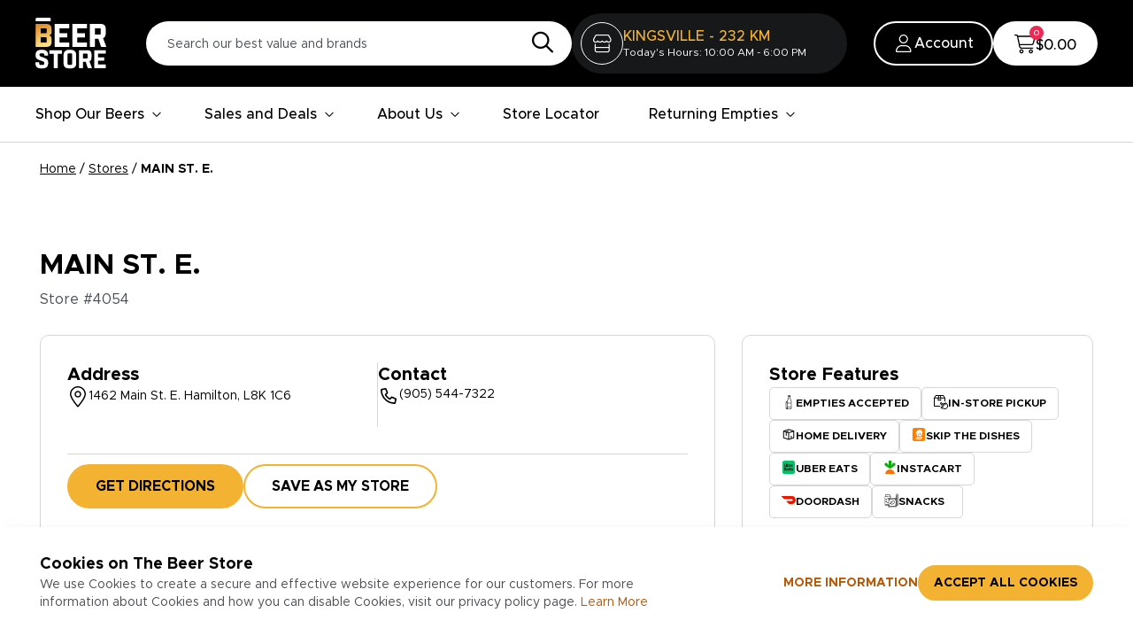

--- FILE ---
content_type: text/html; charset=utf-8
request_url: https://www.thebeerstore.ca/locations/main-st-e
body_size: 30175
content:
<!DOCTYPE html><html lang="en"><head><meta charSet="utf-8"/><meta name="viewport" content="width=device-width,user-scalable=no, initial-scale=1, maximum-scale=1"/><link rel="preload" href="/_next/static/media/387ae1211ab949db-s.p.ttf" as="font" crossorigin="" type="font/ttf"/><link rel="preload" href="/_next/static/media/3dd1c75c3f99dd7c-s.p.woff2" as="font" crossorigin="" type="font/woff2"/><link rel="preload" href="/_next/static/media/4df6b916f0122d88-s.p.ttf" as="font" crossorigin="" type="font/ttf"/><link rel="preload" href="/_next/static/media/6f6d3ecd66234b2f-s.p.ttf" as="font" crossorigin="" type="font/ttf"/><link rel="preload" href="/_next/static/media/7a699a7b0fbb7bb3-s.p.woff2" as="font" crossorigin="" type="font/woff2"/><link rel="preload" href="/_next/static/media/c446121620b4574f-s.p.ttf" as="font" crossorigin="" type="font/ttf"/><link rel="preload" href="/_next/static/media/2dfaa638ba443409-s.p.ttf" as="font" crossorigin="" type="font/ttf"/><link rel="preload" href="/_next/static/media/5797bab6fa066ca3-s.p.ttf" as="font" crossorigin="" type="font/ttf"/><link rel="preload" href="/_next/static/media/a18a8be315fb3459-s.p.ttf" as="font" crossorigin="" type="font/ttf"/><link rel="preload" href="/_next/static/media/bdb1a4f884d063f7-s.p.otf" as="font" crossorigin="" type="font/otf"/><link rel="preload" href="/_next/static/media/f5d195f355fe2629-s.p.ttf" as="font" crossorigin="" type="font/ttf"/><link rel="preload" as="image" href="/images/arrow-down-black.svg" fetchPriority="high"/><link rel="stylesheet" href="/_next/static/css/8cfde9be9b34dc0f.css" data-precedence="next"/><link rel="stylesheet" href="/_next/static/css/ee82d999b6952aed.css" data-precedence="next"/><link rel="stylesheet" href="/_next/static/css/86d2bbf11175f4f2.css" data-precedence="next"/><link rel="preload" as="script" fetchPriority="low" href="/_next/static/chunks/webpack-84bb3ac9ea82e14a.js"/><script src="/_next/static/chunks/fd9d1056-53d47acb627e2613.js" async=""></script><script src="/_next/static/chunks/8069-8576273cb79773fb.js" async=""></script><script src="/_next/static/chunks/main-app-9429a2d540cb6f61.js" async=""></script><script src="/_next/static/chunks/13b76428-27bbdde21c005522.js" async=""></script><script src="/_next/static/chunks/aaea2bcf-4e595e2f850c8b2b.js" async=""></script><script src="/_next/static/chunks/2626716e-28d73a4adf75a725.js" async=""></script><script src="/_next/static/chunks/1749-46f046f778a28951.js" async=""></script><script src="/_next/static/chunks/1877-768843143ed8efcf.js" async=""></script><script src="/_next/static/chunks/5250-a6e813245623a2cd.js" async=""></script><script src="/_next/static/chunks/1873-a8556bc0e3f06e51.js" async=""></script><script src="/_next/static/chunks/9658-fb335b12fd09ad49.js" async=""></script><script src="/_next/static/chunks/1983-ea647719922cdc24.js" async=""></script><script src="/_next/static/chunks/2027-03d220c311fba5ac.js" async=""></script><script src="/_next/static/chunks/7959-ee306348612e430b.js" async=""></script><script src="/_next/static/chunks/5461-4a84bd8c32b65b71.js" async=""></script><script src="/_next/static/chunks/7482-ceaae5f37ad1648c.js" async=""></script><script src="/_next/static/chunks/app/(root)/(commonlayout)/locations/%5BstoreSlug%5D/page-0dd78247554af00f.js" async=""></script><script src="/_next/static/chunks/app/global-error-cd3171ae49af7649.js" async=""></script><script src="/_next/static/chunks/5935-dc82562c594384cf.js" async=""></script><script src="/_next/static/chunks/5376-cec74242dc72a131.js" async=""></script><script src="/_next/static/chunks/9547-b9e01b1d617b9f43.js" async=""></script><script src="/_next/static/chunks/app/(root)/layout-065bdc164a015466.js" async=""></script><script src="/_next/static/chunks/155-2c18a29638879125.js" async=""></script><script src="/_next/static/chunks/3797-b183d038680c9893.js" async=""></script><script src="/_next/static/chunks/app/(root)/(commonlayout)/(home)/page-a781bfa229f4f063.js" async=""></script><script src="/_next/static/chunks/app/(root)/error-497589351b16626d.js" async=""></script><script src="/_next/static/chunks/3391-d32f5944ec26846f.js" async=""></script><script src="/_next/static/chunks/4680-5e756881438db38f.js" async=""></script><script src="/_next/static/chunks/5341-d65817ffc99b5081.js" async=""></script><script src="/_next/static/chunks/5617-c8e4296d187511df.js" async=""></script><script src="/_next/static/chunks/6268-8dd6f2498e2e2e56.js" async=""></script><script src="/_next/static/chunks/8918-bb6fb62d14a8b614.js" async=""></script><script src="/_next/static/chunks/6165-7dfd8c971b467229.js" async=""></script><script src="/_next/static/chunks/9311-234e5ab447ca4a46.js" async=""></script><script src="/_next/static/chunks/4169-95b9162d81d14728.js" async=""></script><script src="/_next/static/chunks/2465-24c73012719bd27b.js" async=""></script><script src="/_next/static/chunks/1729-c9de05a5a20a27fa.js" async=""></script><script src="/_next/static/chunks/9402-eb70e73fb091ebf9.js" async=""></script><script src="/_next/static/chunks/app/(root)/not-found-f79b2848e98a766b.js" async=""></script><script src="/_next/static/chunks/3264-438db6a8287c16b4.js" async=""></script><script src="/_next/static/chunks/763-a3c1f0c7e6bf4632.js" async=""></script><script src="/_next/static/chunks/app/(root)/(commonlayout)/layout-15cc0196c0872e15.js" async=""></script><script src="/_next/static/chunks/app/(root)/(commonlayout)/loading-2a4eb1f884728eae.js" async=""></script><script src="/_next/static/chunks/app/(root)/(commonlayout)/error-5c8ce4a0c7f6559a.js" async=""></script><link rel="preload" href="https://maps.googleapis.com/maps/api/js?key=AIzaSyAS4MJOYBUCimwcX1KCJBgL-magOC2hVV8&amp;loading=async&amp;libraries=places&amp;language=en" as="script"/><link rel="preload" href="https://www.google.com/recaptcha/api.js?render=6Ld-Qp8kAAAAAHATYWof8pkspEU-sdqMvP0gxZpO" as="script"/><title>MAIN ST. E. - The Beer Store</title><meta name="robots" content="index, follow"/><link rel="canonical" href="https://www.thebeerstore.ca/locations/main-st-e"/><meta name="google-site-verification" content="fD9GgnLZ5EYtkX-yAOe5uGUP2tHcp1PYydu8WtrqpLw"/><meta name="google-site-verification" content="2lAw5-GLAwLhsVQNL_0xEaXsZT12tLBwMLD2P_W9UFg"/><link rel="icon" href="/fav-icon.jpeg"/><meta name="next-size-adjust"/><script src="/_next/static/chunks/polyfills-c67a75d1b6f99dc8.js" noModule=""></script></head><body class="pt-[131px] 2xs:pt-[139px] xxs:pt-[143px] md:pt-[158px] lg:pt-[161px] xl:pt-[161px] xl-1440:pt-[170px] xxl-1660:pt-[173px] !pointer-events-auto  !overflow-auto !overscroll-auto __variable_42c64d __variable_982229 __variable_7d1379 __variable_d8e684 "><script>(self.__next_s=self.__next_s||[]).push(["https://maps.googleapis.com/maps/api/js?key=AIzaSyAS4MJOYBUCimwcX1KCJBgL-magOC2hVV8&loading=async&libraries=places&language=en",{"async":true,"id":"google-map"}])</script><div class="skipToContent" role="complementary" aria-label="Skip to main content"><a aria-label="Skip to main content" href="#start-of-content">Skip to content</a></div><div style="background-color:#000" class=" mx-auto hide-on-print absolute top-0 w-full z-[99] "><header id="nav-header" class="flex flex-1 flex-col w-full ease-in duration-300" aria-label="header" role="banner"><div style="background-color:#000" class="normalHeader hidden py-[16px] md:flex flex-wrap lg:flex-nowrap justify-between md:py-[15px] 4xl:px-[80px] md:px-[24px] xl:px-[40px] px-[24px] flex-row flex-1 items-center "><div class="max-w-[1920px] flex mx-auto w-full relative"><div class="hidden md:flex lg:pr-[30px] order-1 md:order-none"><div class="inline-flex xxl:mr-[0] mr-[15px] undefined" style="padding-left:0px;padding-right:0px;padding-top:0px;padding-bottom:0px"><a class="flex" aria-label="" target="_self" href="/"><img alt="The Beer Store Logo" loading="lazy" width="108" height="77" decoding="async" data-nimg="1" class="xxl:w-[108px] md:w-[80px] xxs:w-[70px] object-contain " style="color:transparent" src="/api/svgurl/wyfly6ekgxs8/3vGOebTvg2dL1is185hvUN/1c6c2f8a7a54a42aa02d304c52b3b0d5/beer-logo.svg"/></a></div></div><div class="flex flex-1 items-center justify-evenly 3xl:gap-0 xl:gap-[30px] gap-[15px]"><div class="flex-1 lg:basis-[45%] 3xl:basis-[50%] w-full h-[50px] items-center  md:justify-end px-[30px] md:px-0 rounded-[100px] lg:block"><!--$--><!--/$--></div><!--$--><div class="row"><a class="storeLink flex items-center justify-center bg-transparent lg:bg-[#4a4f55] lg:bg-opacity-30 py-[10px] pl-[10px] xxl:pr-[30px] lg:pr-[15px] rounded-full lg:gap-[10px] " aria-label="" target="_self" href="/locations"><span class="flex items-center justify-center border-[2px] lg:border border-white rounded-full h-[48px] w-[48px] text-white"><span class="icon-store inline-flex text-[20px]"></span></span><div class="text-[16px] leading-tight text-[#F4B233] font-medium lg:block hidden">Loading... Please hold on!</div></a></div><!--/$--></div><div class="order-2 lg:order-none flex 3xl:pl-0 pl-[10px] xl:pl-[30px] "><div class="flex xxl-1800:gap-[24px] lg:gap-[15px] gap-[8px] relative items-center justify-center"><div><div><div class="flex appearance-none"><button class="items-center justify-center ring-offset-background transition-colors focus-visible:outline-none focus-visible:ring-2 focus-visible:ring-ring focus-visible:ring-offset-2 disabled:pointer-events-none disabled:opacity-50 relative text-white bg-transparent text-[14px] font-sans font-normal flex md:items-center border-2 border-solid border-white rounded-full xl:h-auto xl:w-auto h-11 w-11 md:h-[48px] md:w-[48px] pt-[11px] pb-[10px] px-[20px] gap-[10px]"><img alt="user" loading="lazy" width="24" height="24" decoding="async" data-nimg="1" class="max-w-none min-w-[24px]" style="color:transparent" src="/images/user-iconn.svg"/><p class="font-sans text-[#fff] text-[16px] leading-[1.2] font-medium xl:block hidden">Account</p></button></div></div></div><div class="hidden md:block"><div class="cursor-pointer flex items-center bg-white  xl:pt-[14px] xl:pb-[11px] max-w-[170px] gap-[10px] xl:px-[24px] rounded-full xl:h-auto xl:w-auto h-[48px] w-[48px] justify-center"><span class="relative flex items-center"><img alt="checkout_icon" loading="lazy" width="24" height="24" decoding="async" data-nimg="1" class="h-auto md:w-[24px] w-[48px]" style="color:transparent" src="/images/cart-icon.svg"/><span class="absolute flex justify-center items-center top-[3px] md:top-[-9px] right-0 md:right-[-9px] bg-[#EF2753] rounded-full text-white text-[10px] font-sans font-medium  min-w-[16px] h-[16px] px-[2px]">0</span></span><p class="text-[#000] text-[16px] font-sans font-medium leading-none xl:block hidden">$0.00</p></div></div></div></div></div></div><nav aria-label="Main Navigation" class="transition-all duration-200 md:bg-white 4xl:px-[80px] xl:px-[40px] md:px-[24px] border-b border-[#d6d6d6] border-solid  "><div class="max-w-[1920px] flex mx-auto w-full [&amp;&gt;div]:w-full"><div class="block md:hidden"><div><div class="smallDeviceHeader block md:hidden h-auto xs:px-[24px] md:px-0 px-[15px]"><div class="flex py-[12px] justify-between"><div class="justify-start flex items-center gap-[15px] 2xs:gap-[40px] xxs:gap-[30px]"><button class="inline-flex items-center justify-center rounded-md text-sm font-medium ring-offset-background transition-colors focus-visible:outline-none focus-visible:ring-2 focus-visible:ring-ring focus-visible:ring-offset-2 disabled:pointer-events-none disabled:opacity-50 hover:bg-accent focus:bg-accent hover:text-accent-foreground focus:text-accent-foreground h-[30px] m-0 p-0 text-black"><img alt="An Icon of Burgermenu" loading="lazy" width="21" height="24" decoding="async" data-nimg="1" style="color:transparent" src="/images/Menu.svg"/></button><div class="flex" style="padding:0px"><a class="inline-flex" aria-label="" target="_self" href="/"><img alt="test" loading="lazy" width="192" height="34" decoding="async" data-nimg="1" class="w-[49px] xxs:w-[68px] xxs:h-[48px] h-[50px]" style="color:transparent" src="/images/beer-logo.svg"/></a></div></div><div class="flex gap-[5px] 3xs:gap-[8px] xs:gap-[10px] justify-end items-center undefined"><a class="" aria-label="" target="_self" href="/locations"><img alt="store" loading="lazy" width="48" height="48" decoding="async" data-nimg="1" class="w-[36px] h-[36px] 2xs:w-[44px] 2xs:h-[44px]" style="color:transparent" src="/images/store.svg"/></a><div><div><div class="flex appearance-none"><button class="items-center justify-center ring-offset-background transition-colors focus-visible:outline-none focus-visible:ring-2 focus-visible:ring-ring focus-visible:ring-offset-2 disabled:pointer-events-none disabled:opacity-50 relative text-white bg-transparent text-[14px] font-sans font-normal flex md:items-center border-2 border-solid border-white rounded-full xl:h-auto xl:w-auto h-11 w-11 md:h-[48px] md:w-[48px] pt-[11px] pb-[10px] px-[20px] gap-[10px]"><img alt="user" loading="lazy" width="24" height="24" decoding="async" data-nimg="1" class="max-w-none min-w-[24px]" style="color:transparent" src="/images/user-iconn.svg"/><p class="font-sans text-[#fff] text-[16px] leading-[1.2] font-medium xl:block hidden">Account</p></button></div></div></div><div class="w-[36px] h-[36px] 2xs:w-[44px] 2xs:h-[44px] hidden"><div class="cursor-pointer "><span class="relative flex items-center"><img alt="checkout_icon" loading="lazy" width="24" height="24" decoding="async" data-nimg="1" class="h-auto md:w-[24px] w-[48px]" style="color:transparent" src="/images/cart-white.svg"/><span class="absolute flex justify-center items-center top-[3px] md:top-[-9px] right-0 md:right-[-9px] bg-[#EF2753] rounded-full text-white text-[10px] font-sans font-medium  min-w-[16px] h-[16px] px-[2px]">0</span></span></div></div></div></div></div><div class=" fixed top-0 bg-black w-full !h-full -left-full z-50  peer-focus:left-0 ease-out delay-600 duration-700  "><div class="px-[24px] pt-[32px] flex justify-between items-center"><img alt="close-white" loading="lazy" width="13" height="13" decoding="async" data-nimg="1" class="cursor-pointer" style="color:transparent" src="/images/close-white.svg"/></div><div class="p-[24px]"><div data-orientation="vertical"><ul><li class="border-b border-white/[.3] py-[22px]"><div data-state="closed" data-orientation="vertical" class=""><div class="flex justify-between [&amp;&gt;h3]:w-full [&amp;&gt;h3]:flex [&amp;&gt;h3]:justify-between"><h3 data-orientation="vertical" data-state="closed" class="flex"><button type="button" aria-controls="radix-:R339h6uadta:" aria-expanded="false" data-state="closed" data-orientation="vertical" id="radix-:R139h6uadta:" class="flex flex-1 items-center justify-between font-medium transition-all hover:underline group text-[#fff] text-[18px] !no-underline relative" data-radix-collection-item=""><a class="text-[#fff] text-[18px] font-medium !no-underline" aria-label="" target="_self" href="/beers">Shop Our Beers</a><span class="icon-arrow inherit-before-width text-[8px] absolute right-0  group-data-[state=open]:rotate-180"></span></button></h3></div><div data-state="closed" id="radix-:R339h6uadta:" hidden="" role="region" aria-labelledby="radix-:R139h6uadta:" data-orientation="vertical" class="overflow-hidden text-sm transition-all data-[state=closed]:animate-accordion-up data-[state=open]:animate-accordion-down text-[#fff]" style="--radix-accordion-content-height:var(--radix-collapsible-content-height);--radix-accordion-content-width:var(--radix-collapsible-content-width)"></div></div></li><li class="border-b border-white/[.3] py-[22px]"><div data-state="closed" data-orientation="vertical" class=""><div class="flex justify-between [&amp;&gt;h3]:w-full [&amp;&gt;h3]:flex [&amp;&gt;h3]:justify-between"><h3 data-orientation="vertical" data-state="closed" class="flex"><button type="button" aria-controls="radix-:R359h6uadta:" aria-expanded="false" data-state="closed" data-orientation="vertical" id="radix-:R159h6uadta:" class="flex flex-1 items-center justify-between font-medium transition-all hover:underline group text-[#fff] text-[18px] !no-underline relative" data-radix-collection-item=""><a class="text-[#fff] text-[18px] font-medium !no-underline" aria-label="" target="_self" href="/sales-and-deals">Sales and Deals</a><span class="icon-arrow inherit-before-width text-[8px] absolute right-0  group-data-[state=open]:rotate-180"></span></button></h3></div><div data-state="closed" id="radix-:R359h6uadta:" hidden="" role="region" aria-labelledby="radix-:R159h6uadta:" data-orientation="vertical" class="overflow-hidden text-sm transition-all data-[state=closed]:animate-accordion-up data-[state=open]:animate-accordion-down text-[#fff]" style="--radix-accordion-content-height:var(--radix-collapsible-content-height);--radix-accordion-content-width:var(--radix-collapsible-content-width)"></div></div></li><li class="border-b border-white/[.3] py-[22px]"><div data-state="closed" data-orientation="vertical" class=""><div class="flex justify-between [&amp;&gt;h3]:w-full [&amp;&gt;h3]:flex [&amp;&gt;h3]:justify-between"><h3 data-orientation="vertical" data-state="closed" class="flex"><button type="button" aria-controls="radix-:R379h6uadta:" aria-expanded="false" data-state="closed" data-orientation="vertical" id="radix-:R179h6uadta:" class="flex flex-1 items-center justify-between font-medium transition-all hover:underline group text-[#fff] text-[18px] !no-underline relative" data-radix-collection-item=""><a class="text-[#fff] text-[18px] font-medium !no-underline" aria-label="" target="_self" href="/about-us">About Us</a><span class="icon-arrow inherit-before-width text-[8px] absolute right-0  group-data-[state=open]:rotate-180"></span></button></h3></div><div data-state="closed" id="radix-:R379h6uadta:" hidden="" role="region" aria-labelledby="radix-:R179h6uadta:" data-orientation="vertical" class="overflow-hidden text-sm transition-all data-[state=closed]:animate-accordion-up data-[state=open]:animate-accordion-down text-[#fff]" style="--radix-accordion-content-height:var(--radix-collapsible-content-height);--radix-accordion-content-width:var(--radix-collapsible-content-width)"></div></div></li><li class="border-b border-white/[.3] py-[22px]"><a class="text-[#fff] text-[18px] font-medium !no-underline py-[24px]" aria-label="" target="_self" href="/locations">Store Locator</a></li><li class="border-b border-white/[.3] py-[22px]"><div data-state="closed" data-orientation="vertical" class=""><div class="flex justify-between [&amp;&gt;h3]:w-full [&amp;&gt;h3]:flex [&amp;&gt;h3]:justify-between"><h3 data-orientation="vertical" data-state="closed" class="flex"><button type="button" aria-controls="radix-:R3b9h6uadta:" aria-expanded="false" data-state="closed" data-orientation="vertical" id="radix-:R1b9h6uadta:" class="flex flex-1 items-center justify-between font-medium transition-all hover:underline group text-[#fff] text-[18px] !no-underline relative" data-radix-collection-item=""><a class="text-[#fff] text-[18px] font-medium !no-underline" aria-label="" target="_self" href="/return-empties">Returning Empties</a><span class="icon-arrow inherit-before-width text-[8px] absolute right-0  group-data-[state=open]:rotate-180"></span></button></h3></div><div data-state="closed" id="radix-:R3b9h6uadta:" hidden="" role="region" aria-labelledby="radix-:R1b9h6uadta:" data-orientation="vertical" class="overflow-hidden text-sm transition-all data-[state=closed]:animate-accordion-up data-[state=open]:animate-accordion-down text-[#fff]" style="--radix-accordion-content-height:var(--radix-collapsible-content-height);--radix-accordion-content-width:var(--radix-collapsible-content-width)"></div></div></li></ul></div></div></div><div class="md:hidden visible xs:px-[24px] md:px-0 px-[15px] bg-white py-[10px]"><!--$--><!--/$--></div></div></div><nav aria-label="Main" data-orientation="horizontal" dir="ltr" class="relative z-[4] w-screen hidden md:inline-flex"><div style="position:relative"><ul data-orientation="horizontal" class="flex list-none bg-white" dir="ltr"><li class="relative md:mr-[28px] lg:mr-[48px] last:mr-[0px]"><a class="font-sans md:py-[20px] font-medium cursor-pointer w-full inline-flex items-center text-[#000] xxl-1660:text-[18px] md:text-[14px] lg:text-[16px] justify-between transition delay-150 duration-300 ease-in-out [&amp;_:focus-visible]:shadow-md max-mdw-full max-mdjustify-between Focus:outline-transparent focus:bg-transparentp-0 h-auto [&amp;_&gt;svg]:hidden  px-0 [&amp;_:focus]:!outline-[#000] focus:outline-blue-500 focus:rounded-[5px] mr-[8px]" aria-label="" target="_self" id="radix-:R2h6uadta:-trigger-radix-:Reh6uadta:" data-state="closed" aria-expanded="false" aria-controls="radix-:R2h6uadta:-content-radix-:Reh6uadta:" data-radix-collection-item="" href="/beers">Shop Our Beers<!-- --> <img alt="arrow" aria-hidden="true" role="presentation" fetchPriority="high" width="12" height="12" decoding="async" data-nimg="1" class="w-[12px] h-[12px] " style="color:transparent" src="/images/arrow-down-black.svg"/></a></li><li class="relative md:mr-[28px] lg:mr-[48px] last:mr-[0px]"><a class="font-sans md:py-[20px] font-medium cursor-pointer w-full inline-flex items-center text-[#000] xxl-1660:text-[18px] md:text-[14px] lg:text-[16px] justify-between transition delay-150 duration-300 ease-in-out [&amp;_:focus-visible]:shadow-md max-mdw-full max-mdjustify-between Focus:outline-transparent focus:bg-transparentp-0 h-auto [&amp;_&gt;svg]:hidden  px-0 [&amp;_:focus]:!outline-[#000] focus:outline-blue-500 focus:rounded-[5px] mr-[8px]" aria-label="" target="_self" id="radix-:R2h6uadta:-trigger-radix-:Rmh6uadta:" data-state="closed" aria-expanded="false" aria-controls="radix-:R2h6uadta:-content-radix-:Rmh6uadta:" data-radix-collection-item="" href="/sales-and-deals">Sales and Deals<!-- --> <img alt="arrow" aria-hidden="true" role="presentation" fetchPriority="high" width="12" height="12" decoding="async" data-nimg="1" class="w-[12px] h-[12px] " style="color:transparent" src="/images/arrow-down-black.svg"/></a></li><li class="relative md:mr-[28px] lg:mr-[48px] last:mr-[0px]"><a class="font-sans md:py-[20px] font-medium cursor-pointer w-full inline-flex items-center text-[#000] xxl-1660:text-[18px] md:text-[14px] lg:text-[16px] justify-between transition delay-150 duration-300 ease-in-out [&amp;_:focus-visible]:shadow-md max-mdw-full max-mdjustify-between Focus:outline-transparent focus:bg-transparentp-0 h-auto [&amp;_&gt;svg]:hidden  px-0 [&amp;_:focus]:!outline-[#000] focus:outline-blue-500 focus:rounded-[5px] mr-[8px]" aria-label="" target="_self" id="radix-:R2h6uadta:-trigger-radix-:Ruh6uadta:" data-state="closed" aria-expanded="false" aria-controls="radix-:R2h6uadta:-content-radix-:Ruh6uadta:" data-radix-collection-item="" href="/about-us">About Us<!-- --> <img alt="arrow" aria-hidden="true" role="presentation" fetchPriority="high" width="12" height="12" decoding="async" data-nimg="1" class="w-[12px] h-[12px] " style="color:transparent" src="/images/arrow-down-black.svg"/></a></li><li class="relative md:mr-[28px] lg:mr-[48px] last:mr-[0px]"><a class="font-sans md:py-[20px] font-medium cursor-pointer w-full inline-flex items-center text-[#000] xxl-1660:text-[18px] md:text-[14px] lg:text-[16px] justify-between transition delay-150 duration-300 ease-in-out [&amp;_:focus-visible]:shadow-md max-mdw-full max-mdjustify-between Focus:outline-transparent focus:bg-transparentp-0 h-auto [&amp;_&gt;svg]:hidden  px-0 [&amp;_:focus]:!outline-[#000] focus:outline-blue-500 focus:rounded-[5px] mr-[8px]" aria-label="" target="_self" id="radix-:R2h6uadta:-trigger-radix-:R16h6uadta:" data-state="closed" aria-expanded="false" aria-controls="radix-:R2h6uadta:-content-radix-:R16h6uadta:" data-radix-collection-item="" href="/locations">Store Locator<!-- --> </a></li><li class="relative md:mr-[28px] lg:mr-[48px] last:mr-[0px]"><a class="font-sans md:py-[20px] font-medium cursor-pointer w-full inline-flex items-center text-[#000] xxl-1660:text-[18px] md:text-[14px] lg:text-[16px] justify-between transition delay-150 duration-300 ease-in-out [&amp;_:focus-visible]:shadow-md max-mdw-full max-mdjustify-between Focus:outline-transparent focus:bg-transparentp-0 h-auto [&amp;_&gt;svg]:hidden  px-0 [&amp;_:focus]:!outline-[#000] focus:outline-blue-500 focus:rounded-[5px] mr-[8px]" aria-label="" target="_self" id="radix-:R2h6uadta:-trigger-radix-:R1eh6uadta:" data-state="closed" aria-expanded="false" aria-controls="radix-:R2h6uadta:-content-radix-:R1eh6uadta:" data-radix-collection-item="" href="/return-empties">Returning Empties<!-- --> <img alt="arrow" aria-hidden="true" role="presentation" fetchPriority="high" width="12" height="12" decoding="async" data-nimg="1" class="w-[12px] h-[12px] " style="color:transparent" src="/images/arrow-down-black.svg"/></a></li></ul></div></nav></div></nav></header></div><div id="start-of-content" role="complementary" aria-label="Main content Begins Here"><label class="hidden">Content Starts Here </label></div><!--$--><div class="h-[90vh] flex items-center justify-center"><div class="text-center w-full py-[80px]"><div class="w-[100px] md:w-[200px] m-auto"><img alt="Loader" loading="lazy" width="300" height="300" decoding="async" data-nimg="1" style="color:transparent" src="/images/pdp/TBS_2.0_Loader.gif"/></div></div></div><!--/$--><div role="region" aria-label="Notifications (F8)" tabindex="-1" style="pointer-events:none"><ol tabindex="-1" class="fixed top-[0px] z-[900] flex max-h-screen w-full flex-col-reverse p-4 sm:right-0 sm:flex-col md:max-w-[420px] !outline-none"></ol></div><div></div><footer style="background-color:#000" class=" py-[48px] mdtab:py-[60px] hide-on-print"><div class="modals"></div><div class="container px-[24px] md:px-[30px] lg:px-[45px]"><div class="flex flex-col"><div class="border-b mb-[48px] lg:mb-[60px]"><div class="flex flex-col mdtab:flex-row items-center gap-[32px] mdtab:gap-[20px] pb-[48px] lg:pb-[60px]"><h2 class="tracking-normal text-[24px] mb-0 flex-1 leading-[1.2] text-white font-sans font-medium">Sign up for our e-mail newsletter for limited time promotions on cold beer, contests, and more!</h2><div class="relative w-full mdtab:max-w-[500px] subscrib"><form><div class="space-y-2 form-itm relative"><div class="flex w-full items-center border px-0 ring-offset-background disabled:cursor-not-allowed disabled:opacity-50 overflow-hidden relative reply-input border-[#d6d6d6] border-none text-[14px] &amp;&gt;input]:w-full [&amp;&gt;input]:text-[#4A4F55] [&amp;&gt;input]:placeholder:text-[14px] 3xs:text-[16px] [&amp;&gt;input]:pr-[15px] [&amp;&gt;input]:pl-[15px] xs:[&amp;&gt;input]:pl-[28px] py-[7px] h-[50px] pr-[100px] xs:pr-[130px] bg-white rounded-[100px] text-[#4A4F55]"><input class="flex flex-1 file:border-0 bg-[#fff] file:bg-transparent file:text-sm file:font-medium  placeholder:text-[#4A4F55]  focus-visible:ring-2 focus-visible:ring-ring focus-visible:ring-offset-2 py-[14px] px-[20px]" placeholder="Your Email" aria-label="Please Enter Your Email" name="email" value=""/><div class="absolute right-[20px]"></div></div><button class="inline-flex items-center justify-center rounded-md ring-offset-background focus-visible:outline-none focus-visible:ring-2 focus-visible:ring-ring focus-visible:ring-offset-2 disabled:pointer-events-none disabled:opacity-50 bg-primary transition-all duration-700 cubic-bezier(.07,.51,.12,1) z-[1] text-primary-foreground overflow-hidden hover:text-black focus:text-black border-[#f4b233] border-2 border-solid before:flex before:w-[200%] before:content-[&#x27;&#x27;] before:h-[100%] before:absolute before:z-[-1] before:left-[-35px] before:top-0 before:translate-x-[-100%] before:skew-x-[-30deg] before:bg-white hover:before:translate-x-0 focus:before:translate-x-0 hover:before:skew-x-[-30deg] focus:before:skew-x-[-30deg] hover:before:origin-[0_0] focus:before:origin-[0_0] before:transition-transform before:duration-700 before:cubic-bezier(.07,.51,.12,1)&amp;rsqb; px-3 py-2 uppercase text-[16px] font-bold absolute right-0 top-0 h-[50px] rounded-r-[100px] w-[100px] xs:w-[124px] !mt-0">Submit</button></div></form></div></div></div><div class="flex  md:flex-col xl:flex-row flex-col-reverse  w-full justify-between"><div class="flex w-full flex-col mdtab:flex-row md:flex-wrap"><div class="basis-[26.23%] mdtab:pr-[30px] lg:pr-[40px] xl:pr-[60px] mb-[33px] mdtab:mb-0  mdtab:border-r"><a class="inline-flex" aria-label="" target="_self" href="/"><img alt="Footer Logo Icon" loading="lazy" width="85" height="65" decoding="async" data-nimg="1" style="color:transparent;padding:7px" src="/api/svgurl/wyfly6ekgxs8/6jCuHJVaZjs0nbV9HVlnAD/fa760e4aa7267b4e7952c2837f00b381/TBS_Logo.svg"/></a><div class="mt-[30px] mdtab:mt-[48px] homeImgTabBorderWrapper"><ul class="flex gap-[40px]"><li class="justify-start items-center w-[24px] h-[24px] inline-block"><a class="hover:opacity-75 relative" aria-label="" target="_blank" href="https://www.facebook.com/TheBeerStoreON/"><img alt="facebook" loading="lazy" width="24" height="25" decoding="async" data-nimg="1" class="w-full" style="color:transparent" src="/api/svgurl/wyfly6ekgxs8/2mS5R91eGfumbZ4XJfKn4P/40b7841cf1c341981ec52c78da4e7ec2/facebook.svg"/></a></li><li class="justify-start items-center w-[24px] h-[24px] inline-block"><a class="hover:opacity-75 relative" aria-label="" target="_blank" href="https://twitter.com/thebeerstoreON"><img alt="twitter" loading="lazy" width="24" height="25" decoding="async" data-nimg="1" class="w-full" style="color:transparent" src="/api/svgurl/wyfly6ekgxs8/6s6Od04jVOjaZwtwIuxlYV/e5cac065f4cb0058867ce5e4927eb25b/twitter.svg"/></a></li><li class="justify-start items-center w-[24px] h-[24px] inline-block"><a class="hover:opacity-75 relative" aria-label="" target="_blank" href="https://www.pinterest.ca/TheBeerStoreON/_created/"><img alt="pinterest icon" loading="lazy" width="24" height="25" decoding="async" data-nimg="1" class="w-full" style="color:transparent" src="/api/svgurl/wyfly6ekgxs8/Y76DXCt9dnzp2brwTRcnp/dbf4f18e9c71e42e566f110ef33b3446/pinterest_icon.svg"/></a></li><li class="justify-start items-center w-[24px] h-[24px] inline-block"><a class="hover:opacity-75 relative" aria-label="" target="_blank" href="https://www.instagram.com/thebeerstoreon"><img alt="instagram" loading="lazy" width="24" height="25" decoding="async" data-nimg="1" class="w-full" style="color:transparent" src="/api/svgurl/wyfly6ekgxs8/1nnLa9tICiLrt56OJ1oaOI/cd95a4613d28afd31e3cf37e153e5124/instagram.svg"/></a></li></ul></div><div class="mt-[30px] mdtab:mt-[48px]"><h2 class="text-white font-sans mb-[16px] text-[18px] tracking-normal">Download our app</h2><div class="flex gap-[16px]"><a class="hover:opacity-75" aria-label="" target="_blank" href="https://apps.apple.com/ca/app/the-beer-store/id1623374239?platform=iphone"><img alt="app-store" loading="lazy" width="120" height="41" decoding="async" data-nimg="1" style="color:transparent" src="/api/svgurl/wyfly6ekgxs8/3LfjdRDQmvMIWvAN3kclkh/122956a45fc302a2b0c67afd5b27276f/app-store.svg"/></a><a class="hover:opacity-75" aria-label="" target="_blank" href="http://play.google.com/store/apps/details?id=com.beerstore"><img alt="play-store" loading="lazy" width="136" height="41" decoding="async" data-nimg="1" style="color:transparent" src="/api/svgurl/wyfly6ekgxs8/56ZRYqiBqhUylTGOsm9Vr8/f3885940c5ea1bc6a7cdfe1e55368130/play-store.svg"/></a></div></div></div><div class="flex  flex-col flex-1 mdtab:pl-[30px] lg:pl-[40px] xl:pl-[60px]"><div class="flex flex-col md:flex-row flex-1 footerMenu md:gap-[20px] xl:gap-[30px]"><div class="basis-1/4 xl:basis-[28.666667%]"><div data-state="open"><div class="flex items-center justify-between p-0 "><h4 class=" text-white leading-[1.2] font-bold  font-sans  text-[18px] mb-[20px] md:min-h-[43px]">Information</h4></div><div data-state="open" id="radix-:R2qk6uadta:" class="CollapsibleContent "><ul class=""><li class="flex last:pb-[14px]"><a class="font-sans font-normal basis-full leading-[2] text-[#D6D6D6] py-[4x]  hover:text-[#d06f1a] text-[16px] md:text-[14px]  xl:text-[16px]  " aria-label="" target="_self" href="/locations">Store Locator</a></li><li class="flex last:pb-[14px]"><a class="font-sans font-normal basis-full leading-[2] text-[#D6D6D6] py-[4x]  hover:text-[#d06f1a] text-[16px] md:text-[14px]  xl:text-[16px]  " aria-label="" target="_self" href="/about-us">About Us</a></li><li class="flex last:pb-[14px]"><a class="font-sans font-normal basis-full leading-[2] text-[#D6D6D6] py-[4x]  hover:text-[#d06f1a] text-[16px] md:text-[14px]  xl:text-[16px]  " aria-label="" target="_self" href="/about-us/contests-and-promotions">Contests &amp; Promotions</a></li><li class="flex last:pb-[14px]"><a class="font-sans font-normal basis-full leading-[2] text-[#D6D6D6] py-[4x]  hover:text-[#d06f1a] text-[16px] md:text-[14px]  xl:text-[16px]  " aria-label="" target="_self" href="/about-us/contact-tbs">Contact Us</a></li><li class="flex last:pb-[14px]"><a class="font-sans font-normal basis-full leading-[2] text-[#D6D6D6] py-[4x]  hover:text-[#d06f1a] text-[16px] md:text-[14px]  xl:text-[16px]  " aria-label="" target="_self" href="/about-us/media-centre">Media Centre</a></li><li class="flex last:pb-[14px]"><a class="font-sans font-normal basis-full leading-[2] text-[#D6D6D6] py-[4x]  hover:text-[#d06f1a] text-[16px] md:text-[14px]  xl:text-[16px]  " aria-label="" target="_self" href="/ordering-online">Ordering Online</a></li></ul></div></div></div><div class="basis-1/4 xl:basis-[22.666667%]"><div data-state="open"><div class="flex items-center justify-between p-0 "><h4 class=" text-white leading-[1.2] font-bold  font-sans  text-[18px] mb-[20px] md:min-h-[43px]">Legal &amp; Policies</h4></div><div data-state="open" id="radix-:R4qk6uadta:" class="CollapsibleContent "><ul class=""><li class="flex last:pb-[14px]"><a class="font-sans font-normal basis-full leading-[2] text-[#D6D6D6] py-[4x]  hover:text-[#d06f1a] text-[16px] md:text-[14px]  xl:text-[16px]  " aria-label="" target="_self" href="/about-us/accessibility">Accessibility</a></li><li class="flex last:pb-[14px]"><a class="font-sans font-normal basis-full leading-[2] text-[#D6D6D6] py-[4x]  hover:text-[#d06f1a] text-[16px] md:text-[14px]  xl:text-[16px]  " aria-label="" target="_self" href="/privacy-policy">Privacy Policy</a></li><li class="flex last:pb-[14px]"><a class="font-sans font-normal basis-full leading-[2] text-[#D6D6D6] py-[4x]  hover:text-[#d06f1a] text-[16px] md:text-[14px]  xl:text-[16px]  " aria-label="" target="_self" href="/terms-conditions">Terms &amp; Conditions</a></li><li class="flex last:pb-[14px]"><a class="font-sans font-normal basis-full leading-[2] text-[#D6D6D6] py-[4x]  hover:text-[#d06f1a] text-[16px] md:text-[14px]  xl:text-[16px]  " aria-label="" target="_self" href="/return-policy">Return Policy</a></li></ul></div></div></div><div class="basis-1/4 xl:basis-[22.666667%]"><div data-state="open"><div class="flex items-center justify-between p-0 "><h4 class=" text-white leading-[1.2] font-bold  font-sans  text-[18px] mb-[20px] md:min-h-[43px]">Employment</h4></div><div data-state="open" id="radix-:R6qk6uadta:" class="CollapsibleContent "><ul class=""><li class="flex last:pb-[14px]"><a class="font-sans font-normal basis-full leading-[2] text-[#D6D6D6] py-[4x]  hover:text-[#d06f1a] text-[16px] md:text-[14px]  xl:text-[16px]  " aria-label="" target="_self" href="/about-us/careers">Careers at The Beer Store</a></li><li class="flex last:pb-[14px]"><a class="font-sans font-normal basis-full leading-[2] text-[#D6D6D6] py-[4x]  hover:text-[#d06f1a] text-[16px] md:text-[14px]  xl:text-[16px]  " aria-label="" target="_self" href="/about-us/careers/our-divisions">Divisions</a></li><li class="flex last:pb-[14px]"><a class="font-sans font-normal basis-full leading-[2] text-[#D6D6D6] py-[4x]  hover:text-[#d06f1a] text-[16px] md:text-[14px]  xl:text-[16px]  " aria-label="" target="_self" href="/about-us/careers/our-core-values">Core Values</a></li></ul></div></div></div><div class="basis-1/4 xl:basis-[22.666667%]"><div data-state="open"><div class="flex items-center justify-between p-0 "><h4 class=" text-white leading-[1.2] font-bold  font-sans  text-[18px] mb-[20px] md:min-h-[43px]">Information for Businesses</h4></div><div data-state="open" id="radix-:R8qk6uadta:" class="CollapsibleContent "><ul class=""><li class="flex last:pb-[14px]"><a class="font-sans font-normal basis-full leading-[2] text-[#D6D6D6] py-[4x]  hover:text-[#d06f1a] text-[16px] md:text-[14px]  xl:text-[16px]  " aria-label="" target="_self" href="/business-services">Business Services</a></li><li class="flex last:pb-[14px]"><a class="font-sans font-normal basis-full leading-[2] text-[#D6D6D6] py-[4x]  hover:text-[#d06f1a] text-[16px] md:text-[14px]  xl:text-[16px]  " aria-label="" target="_self" href="/promotion-opportunities">Advertising &amp; Promotions</a></li></ul></div></div></div></div><div class="mt-[25px] md:[50px] lg:mt-[60px] xl:mt-[70px] basis-full"><div class="flex justify-center md:justify-end items-center gap-[30px]"><a class="" aria-label="" target="_blank" href="http://www.arrivealive.org/"><img alt="Arrive" loading="lazy" width="86" height="45" decoding="async" data-nimg="1" class="xs:w-[85px] xs:h-[44px]" style="color:transparent" srcSet="/_next/image?url=%2Fapi%2Fimages%2Fwyfly6ekgxs8%2F1lpmiK6WQYoP2rcLY82WDZ%2Fca6db5df56bd932b55c8e9fd201345f4%2FArrive.png&amp;w=96&amp;q=75 1x, /_next/image?url=%2Fapi%2Fimages%2Fwyfly6ekgxs8%2F1lpmiK6WQYoP2rcLY82WDZ%2Fca6db5df56bd932b55c8e9fd201345f4%2FArrive.png&amp;w=256&amp;q=75 2x" src="/_next/image?url=%2Fapi%2Fimages%2Fwyfly6ekgxs8%2F1lpmiK6WQYoP2rcLY82WDZ%2Fca6db5df56bd932b55c8e9fd201345f4%2FArrive.png&amp;w=256&amp;q=75"/></a><a class="" aria-label="" target="_blank" href="http://www.bbnontario.ca/"><img alt="Best bar" loading="lazy" width="86" height="45" decoding="async" data-nimg="1" class="xs:w-[85px] xs:h-[44px]" style="color:transparent" srcSet="/_next/image?url=%2Fapi%2Fimages%2Fwyfly6ekgxs8%2F3OsNEA2M7LxKKQLfTlWrI1%2Fdb09e1f2b256705e8d6cf49174d2c912%2FBest_bar.png&amp;w=96&amp;q=75 1x, /_next/image?url=%2Fapi%2Fimages%2Fwyfly6ekgxs8%2F3OsNEA2M7LxKKQLfTlWrI1%2Fdb09e1f2b256705e8d6cf49174d2c912%2FBest_bar.png&amp;w=256&amp;q=75 2x" src="/_next/image?url=%2Fapi%2Fimages%2Fwyfly6ekgxs8%2F3OsNEA2M7LxKKQLfTlWrI1%2Fdb09e1f2b256705e8d6cf49174d2c912%2FBest_bar.png&amp;w=256&amp;q=75"/></a><a class="" aria-label="" target="_self" href="/about-us/community-involvement/disability-community-involvement"><img alt="Level access" loading="lazy" width="86" height="33" decoding="async" data-nimg="1" class="xs:w-[85px] xs:h-[44px]" style="color:transparent" srcSet="/_next/image?url=%2Fapi%2Fimages%2Fwyfly6ekgxs8%2FR7TmOsjxtmQTa1cO2gGc9%2F641f48ec4a8470f3f4d901d5e24532e0%2FLevel_access.png&amp;w=96&amp;q=75 1x, /_next/image?url=%2Fapi%2Fimages%2Fwyfly6ekgxs8%2FR7TmOsjxtmQTa1cO2gGc9%2F641f48ec4a8470f3f4d901d5e24532e0%2FLevel_access.png&amp;w=256&amp;q=75 2x" src="/_next/image?url=%2Fapi%2Fimages%2Fwyfly6ekgxs8%2FR7TmOsjxtmQTa1cO2gGc9%2F641f48ec4a8470f3f4d901d5e24532e0%2FLevel_access.png&amp;w=256&amp;q=75"/></a></div></div></div></div></div></div></div></footer><noscript><iframe src="https://www.googletagmanager.com/ns.html?id=GTM-TKT7XDH"
height="0" width="0" style="display:none;visibility:hidden"></iframe></noscript><noscript><iframe src="https://www.googletagmanager.com/ns.html?id=GTM-PVXJVFS3"
height="0" width="0" style="display:none;visibility:hidden"></iframe></noscript><script src="/_next/static/chunks/webpack-84bb3ac9ea82e14a.js" async=""></script><script>(self.__next_f=self.__next_f||[]).push([0]);self.__next_f.push([2,null])</script><script>self.__next_f.push([1,"0:\"$L1\"\n"])</script><script>self.__next_f.push([1,"2:HL[\"/_next/static/media/387ae1211ab949db-s.p.ttf\",\"font\",{\"crossOrigin\":\"\",\"type\":\"font/ttf\"}]\n3:HL[\"/_next/static/media/3dd1c75c3f99dd7c-s.p.woff2\",\"font\",{\"crossOrigin\":\"\",\"type\":\"font/woff2\"}]\n4:HL[\"/_next/static/media/4df6b916f0122d88-s.p.ttf\",\"font\",{\"crossOrigin\":\"\",\"type\":\"font/ttf\"}]\n5:HL[\"/_next/static/media/6f6d3ecd66234b2f-s.p.ttf\",\"font\",{\"crossOrigin\":\"\",\"type\":\"font/ttf\"}]\n6:HL[\"/_next/static/media/7a699a7b0fbb7bb3-s.p.woff2\",\"font\",{\"crossOrigin\":\"\",\"type\":\"font/woff2\"}]\n7:HL[\"/_next/static"])</script><script>self.__next_f.push([1,"/media/c446121620b4574f-s.p.ttf\",\"font\",{\"crossOrigin\":\"\",\"type\":\"font/ttf\"}]\n8:HL[\"/_next/static/css/8cfde9be9b34dc0f.css\",\"style\"]\n9:HL[\"/_next/static/css/ee82d999b6952aed.css\",\"style\"]\na:HL[\"/_next/static/media/2dfaa638ba443409-s.p.ttf\",\"font\",{\"crossOrigin\":\"\",\"type\":\"font/ttf\"}]\nb:HL[\"/_next/static/media/5797bab6fa066ca3-s.p.ttf\",\"font\",{\"crossOrigin\":\"\",\"type\":\"font/ttf\"}]\nc:HL[\"/_next/static/media/a18a8be315fb3459-s.p.ttf\",\"font\",{\"crossOrigin\":\"\",\"type\":\"font/ttf\"}]\nd:HL[\"/_next/static/media/bdb1a4f"])</script><script>self.__next_f.push([1,"884d063f7-s.p.otf\",\"font\",{\"crossOrigin\":\"\",\"type\":\"font/otf\"}]\ne:HL[\"/_next/static/media/f5d195f355fe2629-s.p.ttf\",\"font\",{\"crossOrigin\":\"\",\"type\":\"font/ttf\"}]\nf:HL[\"/_next/static/css/86d2bbf11175f4f2.css\",\"style\"]\n"])</script><script>self.__next_f.push([1,"10:I[47690,[],\"\"]\n"])</script><script>self.__next_f.push([1,"12:I[15168,[\"6990\",\"static/chunks/13b76428-27bbdde21c005522.js\",\"8218\",\"static/chunks/aaea2bcf-4e595e2f850c8b2b.js\",\"7326\",\"static/chunks/2626716e-28d73a4adf75a725.js\",\"1749\",\"static/chunks/1749-46f046f778a28951.js\",\"1877\",\"static/chunks/1877-768843143ed8efcf.js\",\"5250\",\"static/chunks/5250-a6e813245623a2cd.js\",\"1873\",\"static/chunks/1873-a8556bc0e3f06e51.js\",\"9658\",\"static/chunks/9658-fb335b12fd09ad49.js\",\"1983\",\"static/chunks/1983-ea647719922cdc24.js\",\"2027\",\"static/chunks/2027-03d220c311fba5ac.js\",\"7959\",\"static/chunks/7959-ee306348612e430b.js\",\"5461\",\"static/chunks/5461-4a84bd8c32b65b71.js\",\"7482\",\"static/chunks/7482-ceaae5f37ad1648c.js\",\"9533\",\"static/chunks/app/(root)/(commonlayout)/locations/%5BstoreSlug%5D/page-0dd78247554af00f.js\"],\"\"]\n"])</script><script>self.__next_f.push([1,"13:I[5613,[],\"\"]\n15:I[31778,[],\"\"]\n19:I[22613,[\"6990\",\"static/chunks/13b76428-27bbdde21c005522.js\",\"8218\",\"static/chunks/aaea2bcf-4e595e2f850c8b2b.js\",\"7326\",\"static/chunks/2626716e-28d73a4adf75a725.js\",\"1877\",\"static/chunks/1877-768843143ed8efcf.js\",\"2027\",\"static/chunks/2027-03d220c311fba5ac.js\",\"7959\",\"static/chunks/7959-ee306348612e430b.js\",\"6470\",\"static/chunks/app/global-error-cd3171ae49af7649.js\"],\"\"]\n14:[\"storeSlug\",\"main-st-e\",\"d\"]\n1a:[]\n"])</script><script>self.__next_f.push([1,"1:[null,[\"$\",\"$L10\",null,{\"buildId\":\"XnCiExV19wRmhOhbxo-nF\",\"assetPrefix\":\"\",\"initialCanonicalUrl\":\"/locations/main-st-e\",\"initialTree\":[\"\",{\"children\":[\"(root)\",{\"children\":[\"(commonlayout)\",{\"children\":[\"locations\",{\"children\":[[\"storeSlug\",\"main-st-e\",\"d\"],{\"children\":[\"__PAGE__\",{}]}]}]}]},\"$undefined\",\"$undefined\",true]}],\"initialSeedData\":[\"\",{\"children\":[\"(root)\",{\"children\":[\"(commonlayout)\",{\"children\":[\"locations\",{\"children\":[[\"storeSlug\",\"main-st-e\",\"d\"],{\"children\":[\"__PAGE__\",{},[\"$L11\",[\"$\",\"$L12\",null,{\"storeSlug\":\"main-st-e\"}],null]]},[\"$\",\"$L13\",null,{\"parallelRouterKey\":\"children\",\"segmentPath\":[\"children\",\"(root)\",\"children\",\"(commonlayout)\",\"children\",\"locations\",\"children\",\"$14\",\"children\"],\"loading\":\"$undefined\",\"loadingStyles\":\"$undefined\",\"loadingScripts\":\"$undefined\",\"hasLoading\":false,\"error\":\"$undefined\",\"errorStyles\":\"$undefined\",\"errorScripts\":\"$undefined\",\"template\":[\"$\",\"$L15\",null,{}],\"templateStyles\":\"$undefined\",\"templateScripts\":\"$undefined\",\"notFound\":\"$undefined\",\"notFoundStyles\":\"$undefined\",\"styles\":[[\"$\",\"link\",\"0\",{\"rel\":\"stylesheet\",\"href\":\"/_next/static/css/86d2bbf11175f4f2.css\",\"precedence\":\"next\",\"crossOrigin\":\"$undefined\"}]]}]]},[\"$\",\"$L13\",null,{\"parallelRouterKey\":\"children\",\"segmentPath\":[\"children\",\"(root)\",\"children\",\"(commonlayout)\",\"children\",\"locations\",\"children\"],\"loading\":\"$undefined\",\"loadingStyles\":\"$undefined\",\"loadingScripts\":\"$undefined\",\"hasLoading\":false,\"error\":\"$undefined\",\"errorStyles\":\"$undefined\",\"errorScripts\":\"$undefined\",\"template\":[\"$\",\"$L15\",null,{}],\"templateStyles\":\"$undefined\",\"templateScripts\":\"$undefined\",\"notFound\":\"$undefined\",\"notFoundStyles\":\"$undefined\",\"styles\":null}]]},[null,\"$L16\",null]]},[null,\"$L17\",null]]},[\"$\",\"$L13\",null,{\"parallelRouterKey\":\"children\",\"segmentPath\":[\"children\"],\"loading\":\"$undefined\",\"loadingStyles\":\"$undefined\",\"loadingScripts\":\"$undefined\",\"hasLoading\":false,\"error\":\"$undefined\",\"errorStyles\":\"$undefined\",\"errorScripts\":\"$undefined\",\"template\":[\"$\",\"$L15\",null,{}],\"templateStyles\":\"$undefined\",\"templateScripts\":\"$undefined\",\"notFound\":[[\"$\",\"title\",null,{\"children\":\"404: This page could not be found.\"}],[\"$\",\"div\",null,{\"style\":{\"fontFamily\":\"system-ui,\\\"Segoe UI\\\",Roboto,Helvetica,Arial,sans-serif,\\\"Apple Color Emoji\\\",\\\"Segoe UI Emoji\\\"\",\"height\":\"100vh\",\"textAlign\":\"center\",\"display\":\"flex\",\"flexDirection\":\"column\",\"alignItems\":\"center\",\"justifyContent\":\"center\"},\"children\":[\"$\",\"div\",null,{\"children\":[[\"$\",\"style\",null,{\"dangerouslySetInnerHTML\":{\"__html\":\"body{color:#000;background:#fff;margin:0}.next-error-h1{border-right:1px solid rgba(0,0,0,.3)}@media (prefers-color-scheme:dark){body{color:#fff;background:#000}.next-error-h1{border-right:1px solid rgba(255,255,255,.3)}}\"}}],[\"$\",\"h1\",null,{\"className\":\"next-error-h1\",\"style\":{\"display\":\"inline-block\",\"margin\":\"0 20px 0 0\",\"padding\":\"0 23px 0 0\",\"fontSize\":24,\"fontWeight\":500,\"verticalAlign\":\"top\",\"lineHeight\":\"49px\"},\"children\":\"404\"}],[\"$\",\"div\",null,{\"style\":{\"display\":\"inline-block\"},\"children\":[\"$\",\"h2\",null,{\"style\":{\"fontSize\":14,\"fontWeight\":400,\"lineHeight\":\"49px\",\"margin\":0},\"children\":\"This page could not be found.\"}]}]]}]}]],\"notFoundStyles\":[],\"styles\":[[\"$\",\"link\",\"0\",{\"rel\":\"stylesheet\",\"href\":\"/_next/static/css/8cfde9be9b34dc0f.css\",\"precedence\":\"next\",\"crossOrigin\":\"$undefined\"}]]}]],\"initialHead\":[false,\"$L18\"],\"globalErrorComponent\":\"$19\",\"missingSlots\":\"$W1a\"}]]\n"])</script><script>self.__next_f.push([1,"1b:I[9829,[\"6990\",\"static/chunks/13b76428-27bbdde21c005522.js\",\"8218\",\"static/chunks/aaea2bcf-4e595e2f850c8b2b.js\",\"7326\",\"static/chunks/2626716e-28d73a4adf75a725.js\",\"1749\",\"static/chunks/1749-46f046f778a28951.js\",\"1877\",\"static/chunks/1877-768843143ed8efcf.js\",\"1873\",\"static/chunks/1873-a8556bc0e3f06e51.js\",\"5935\",\"static/chunks/5935-dc82562c594384cf.js\",\"5376\",\"static/chunks/5376-cec74242dc72a131.js\",\"9547\",\"static/chunks/9547-b9e01b1d617b9f43.js\",\"2027\",\"static/chunks/2027-03d220c311fba5ac.js\",\"7959\",\"static/chunks/7959-ee306348612e430b.js\",\"8332\",\"static/chunks/app/(root)/layout-065bdc164a015466.js\"],\"\"]\n"])</script><script>self.__next_f.push([1,"1c:I[85935,[\"6990\",\"static/chunks/13b76428-27bbdde21c005522.js\",\"8218\",\"static/chunks/aaea2bcf-4e595e2f850c8b2b.js\",\"7326\",\"static/chunks/2626716e-28d73a4adf75a725.js\",\"1749\",\"static/chunks/1749-46f046f778a28951.js\",\"1877\",\"static/chunks/1877-768843143ed8efcf.js\",\"5250\",\"static/chunks/5250-a6e813245623a2cd.js\",\"5935\",\"static/chunks/5935-dc82562c594384cf.js\",\"155\",\"static/chunks/155-2c18a29638879125.js\",\"2027\",\"static/chunks/2027-03d220c311fba5ac.js\",\"7959\",\"static/chunks/7959-ee306348612e430b.js\",\"5461\",\"static/chunks/5461-4a84bd8c32b65b71.js\",\"3797\",\"static/chunks/3797-b183d038680c9893.js\",\"6504\",\"static/chunks/app/(root)/(commonlayout)/(home)/page-a781bfa229f4f063.js\"],\"\"]\n"])</script><script>self.__next_f.push([1,"1d:I[6283,[\"6990\",\"static/chunks/13b76428-27bbdde21c005522.js\",\"8218\",\"static/chunks/aaea2bcf-4e595e2f850c8b2b.js\",\"7326\",\"static/chunks/2626716e-28d73a4adf75a725.js\",\"1877\",\"static/chunks/1877-768843143ed8efcf.js\",\"2027\",\"static/chunks/2027-03d220c311fba5ac.js\",\"7959\",\"static/chunks/7959-ee306348612e430b.js\",\"4701\",\"static/chunks/app/(root)/error-497589351b16626d.js\"],\"\"]\n"])</script><script>self.__next_f.push([1,"1f:I[56028,[\"6990\",\"static/chunks/13b76428-27bbdde21c005522.js\",\"8218\",\"static/chunks/aaea2bcf-4e595e2f850c8b2b.js\",\"7326\",\"static/chunks/2626716e-28d73a4adf75a725.js\",\"1749\",\"static/chunks/1749-46f046f778a28951.js\",\"1877\",\"static/chunks/1877-768843143ed8efcf.js\",\"1873\",\"static/chunks/1873-a8556bc0e3f06e51.js\",\"5935\",\"static/chunks/5935-dc82562c594384cf.js\",\"5376\",\"static/chunks/5376-cec74242dc72a131.js\",\"9547\",\"static/chunks/9547-b9e01b1d617b9f43.js\",\"2027\",\"static/chunks/2027-03d220c311fba5ac.js\",\"7959\",\"static/chunks/7959-ee306348612e430b.js\",\"8332\",\"static/chunks/app/(root)/layout-065bdc164a015466.js\"],\"\"]\n"])</script><script>self.__next_f.push([1,"20:I[18846,[\"6990\",\"static/chunks/13b76428-27bbdde21c005522.js\",\"8218\",\"static/chunks/aaea2bcf-4e595e2f850c8b2b.js\",\"7326\",\"static/chunks/2626716e-28d73a4adf75a725.js\",\"1749\",\"static/chunks/1749-46f046f778a28951.js\",\"1877\",\"static/chunks/1877-768843143ed8efcf.js\",\"1873\",\"static/chunks/1873-a8556bc0e3f06e51.js\",\"5935\",\"static/chunks/5935-dc82562c594384cf.js\",\"5376\",\"static/chunks/5376-cec74242dc72a131.js\",\"9547\",\"static/chunks/9547-b9e01b1d617b9f43.js\",\"2027\",\"static/chunks/2027-03d220c311fba5ac.js\",\"7959\",\"static/chunks/7959-ee306348612e430b.js\",\"8332\",\"static/chunks/app/(root)/layout-065bdc164a015466.js\"],\"\"]\n"])</script><script>self.__next_f.push([1,"21:I[43220,[\"6990\",\"static/chunks/13b76428-27bbdde21c005522.js\",\"8218\",\"static/chunks/aaea2bcf-4e595e2f850c8b2b.js\",\"7326\",\"static/chunks/2626716e-28d73a4adf75a725.js\",\"1749\",\"static/chunks/1749-46f046f778a28951.js\",\"1877\",\"static/chunks/1877-768843143ed8efcf.js\",\"5250\",\"static/chunks/5250-a6e813245623a2cd.js\",\"1873\",\"static/chunks/1873-a8556bc0e3f06e51.js\",\"1983\",\"static/chunks/1983-ea647719922cdc24.js\",\"3391\",\"static/chunks/3391-d32f5944ec26846f.js\",\"5935\",\"static/chunks/5935-dc82562c594384cf.js\",\"4680\",\"static/chunks/4680-5e756881438db38f.js\",\"5376\",\"static/chunks/5376-cec74242dc72a131.js\",\"5341\",\"static/chunks/5341-d65817ffc99b5081.js\",\"5617\",\"static/chunks/5617-c8e4296d187511df.js\",\"6268\",\"static/chunks/6268-8dd6f2498e2e2e56.js\",\"8918\",\"static/chunks/8918-bb6fb62d14a8b614.js\",\"6165\",\"static/chunks/6165-7dfd8c971b467229.js\",\"9311\",\"static/chunks/9311-234e5ab447ca4a46.js\",\"4169\",\"static/chunks/4169-95b9162d81d14728.js\",\"2465\",\"static/chunks/2465-24c73012719bd27b.js\",\"1729\",\"static/chunks/1729-c9de05a5a20a27fa.js\",\"2027\",\"static/chunks/2027-03d220c311fba5ac.js\",\"7959\",\"static/chunks/7959-ee306348612e430b.js\",\"5461\",\"static/chunks/5461-4a84bd8c32b65b71.js\",\"9402\",\"static/chunks/9402-eb70e73fb091ebf9.js\",\"4907\",\"static/chunks/app/(root)/not-found-f79b2848e98a766b.js\"],\"\"]\n"])</script><script>self.__next_f.push([1,"22:I[43220,[\"6990\",\"static/chunks/13b76428-27bbdde21c005522.js\",\"8218\",\"static/chunks/aaea2bcf-4e595e2f850c8b2b.js\",\"7326\",\"static/chunks/2626716e-28d73a4adf75a725.js\",\"1749\",\"static/chunks/1749-46f046f778a28951.js\",\"1877\",\"static/chunks/1877-768843143ed8efcf.js\",\"5250\",\"static/chunks/5250-a6e813245623a2cd.js\",\"1873\",\"static/chunks/1873-a8556bc0e3f06e51.js\",\"1983\",\"static/chunks/1983-ea647719922cdc24.js\",\"3391\",\"static/chunks/3391-d32f5944ec26846f.js\",\"5935\",\"static/chunks/5935-dc82562c594384cf.js\",\"4680\",\"static/chunks/4680-5e756881438db38f.js\",\"5376\",\"static/chunks/5376-cec74242dc72a131.js\",\"5341\",\"static/chunks/5341-d65817ffc99b5081.js\",\"5617\",\"static/chunks/5617-c8e4296d187511df.js\",\"6268\",\"static/chunks/6268-8dd6f2498e2e2e56.js\",\"8918\",\"static/chunks/8918-bb6fb62d14a8b614.js\",\"6165\",\"static/chunks/6165-7dfd8c971b467229.js\",\"9311\",\"static/chunks/9311-234e5ab447ca4a46.js\",\"4169\",\"static/chunks/4169-95b9162d81d14728.js\",\"2465\",\"static/chunks/2465-24c73012719bd27b.js\",\"1729\",\"static/chunks/1729-c9de05a5a20a27fa.js\",\"2027\",\"static/chunks/2027-03d220c311fba5ac.js\",\"7959\",\"static/chunks/7959-ee306348612e430b.js\",\"5461\",\"static/chunks/5461-4a84bd8c32b65b71.js\",\"9402\",\"static/chunks/9402-eb70e73fb091ebf9.js\",\"4907\",\"static/chunks/app/(root)/not-found-f79b2848e98a766b.js\"],\"DataLayerForOfflineScreen\"]\n"])</script><script>self.__next_f.push([1,"23:I[70438,[\"6990\",\"static/chunks/13b76428-27bbdde21c005522.js\",\"8218\",\"static/chunks/aaea2bcf-4e595e2f850c8b2b.js\",\"7326\",\"static/chunks/2626716e-28d73a4adf75a725.js\",\"1749\",\"static/chunks/1749-46f046f778a28951.js\",\"1877\",\"static/chunks/1877-768843143ed8efcf.js\",\"5250\",\"static/chunks/5250-a6e813245623a2cd.js\",\"1873\",\"static/chunks/1873-a8556bc0e3f06e51.js\",\"1983\",\"static/chunks/1983-ea647719922cdc24.js\",\"3391\",\"static/chunks/3391-d32f5944ec26846f.js\",\"5935\",\"static/chunks/5935-dc82562c594384cf.js\",\"4680\",\"static/chunks/4680-5e756881438db38f.js\",\"5376\",\"static/chunks/5376-cec74242dc72a131.js\",\"5341\",\"static/chunks/5341-d65817ffc99b5081.js\",\"5617\",\"static/chunks/5617-c8e4296d187511df.js\",\"6268\",\"static/chunks/6268-8dd6f2498e2e2e56.js\",\"8918\",\"static/chunks/8918-bb6fb62d14a8b614.js\",\"6165\",\"static/chunks/6165-7dfd8c971b467229.js\",\"3264\",\"static/chunks/3264-438db6a8287c16b4.js\",\"9311\",\"static/chunks/9311-234e5ab447ca4a46.js\",\"763\",\"static/chunks/763-a3c1f0c7e6bf4632.js\",\"4169\",\"static/chunks/4169-95b9162d81d14728.js\",\"2465\",\"static/chunks/2465-24c73012719bd27b.js\",\"1729\",\"static/chunks/1729-c9de05a5a20a27fa.js\",\"2027\",\"static/chunks/2027-03d220c311fba5ac.js\",\"9402\",\"static/chunks/9402-eb70e73fb091ebf9.js\",\"3677\",\"static/chunks/app/(root)/(commonlayout)/layout-15cc0196c0872e15.js\"],\"ReCaptchaProvider\"]\n"])</script><script>self.__next_f.push([1,"24:I[3488,[\"6990\",\"static/chunks/13b76428-27bbdde21c005522.js\",\"8218\",\"static/chunks/aaea2bcf-4e595e2f850c8b2b.js\",\"7326\",\"static/chunks/2626716e-28d73a4adf75a725.js\",\"1749\",\"static/chunks/1749-46f046f778a28951.js\",\"1877\",\"static/chunks/1877-768843143ed8efcf.js\",\"5250\",\"static/chunks/5250-a6e813245623a2cd.js\",\"1873\",\"static/chunks/1873-a8556bc0e3f06e51.js\",\"1983\",\"static/chunks/1983-ea647719922cdc24.js\",\"3391\",\"static/chunks/3391-d32f5944ec26846f.js\",\"5935\",\"static/chunks/5935-dc82562c594384cf.js\",\"4680\",\"static/chunks/4680-5e756881438db38f.js\",\"5376\",\"static/chunks/5376-cec74242dc72a131.js\",\"5341\",\"static/chunks/5341-d65817ffc99b5081.js\",\"5617\",\"static/chunks/5617-c8e4296d187511df.js\",\"6268\",\"static/chunks/6268-8dd6f2498e2e2e56.js\",\"8918\",\"static/chunks/8918-bb6fb62d14a8b614.js\",\"6165\",\"static/chunks/6165-7dfd8c971b467229.js\",\"3264\",\"static/chunks/3264-438db6a8287c16b4.js\",\"9311\",\"static/chunks/9311-234e5ab447ca4a46.js\",\"763\",\"static/chunks/763-a3c1f0c7e6bf4632.js\",\"4169\",\"static/chunks/4169-95b9162d81d14728.js\",\"2465\",\"static/chunks/2465-24c73012719bd27b.js\",\"1729\",\"static/chunks/1729-c9de05a5a20a27fa.js\",\"2027\",\"static/chunks/2027-03d220c311fba5ac.js\",\"9402\",\"static/chunks/9402-eb70e73fb091ebf9.js\",\"3677\",\"static/chunks/app/(root)/(commonlayout)/layout-15cc0196c0872e15.js\"],\"\"]\n"])</script><script>self.__next_f.push([1,"25:I[81749,[\"1749\",\"static/chunks/1749-46f046f778a28951.js\",\"7394\",\"static/chunks/app/(root)/(commonlayout)/loading-2a4eb1f884728eae.js\"],\"Image\"]\n26:I[73748,[\"6990\",\"static/chunks/13b76428-27bbdde21c005522.js\",\"8218\",\"static/chunks/aaea2bcf-4e595e2f850c8b2b.js\",\"7326\",\"static/chunks/2626716e-28d73a4adf75a725.js\",\"1877\",\"static/chunks/1877-768843143ed8efcf.js\",\"2027\",\"static/chunks/2027-03d220c311fba5ac.js\",\"7959\",\"static/chunks/7959-ee306348612e430b.js\",\"4825\",\"static/chunks/app/(root)/(commonlayout)/error"])</script><script>self.__next_f.push([1,"-5c8ce4a0c7f6559a.js\"],\"\"]\n"])</script><script>self.__next_f.push([1,"27:I[69657,[\"6990\",\"static/chunks/13b76428-27bbdde21c005522.js\",\"8218\",\"static/chunks/aaea2bcf-4e595e2f850c8b2b.js\",\"7326\",\"static/chunks/2626716e-28d73a4adf75a725.js\",\"1749\",\"static/chunks/1749-46f046f778a28951.js\",\"1877\",\"static/chunks/1877-768843143ed8efcf.js\",\"5250\",\"static/chunks/5250-a6e813245623a2cd.js\",\"1873\",\"static/chunks/1873-a8556bc0e3f06e51.js\",\"1983\",\"static/chunks/1983-ea647719922cdc24.js\",\"3391\",\"static/chunks/3391-d32f5944ec26846f.js\",\"5935\",\"static/chunks/5935-dc82562c594384cf.js\",\"4680\",\"static/chunks/4680-5e756881438db38f.js\",\"5376\",\"static/chunks/5376-cec74242dc72a131.js\",\"5341\",\"static/chunks/5341-d65817ffc99b5081.js\",\"5617\",\"static/chunks/5617-c8e4296d187511df.js\",\"6268\",\"static/chunks/6268-8dd6f2498e2e2e56.js\",\"8918\",\"static/chunks/8918-bb6fb62d14a8b614.js\",\"6165\",\"static/chunks/6165-7dfd8c971b467229.js\",\"3264\",\"static/chunks/3264-438db6a8287c16b4.js\",\"9311\",\"static/chunks/9311-234e5ab447ca4a46.js\",\"763\",\"static/chunks/763-a3c1f0c7e6bf4632.js\",\"4169\",\"static/chunks/4169-95b9162d81d14728.js\",\"2465\",\"static/chunks/2465-24c73012719bd27b.js\",\"1729\",\"static/chunks/1729-c9de05a5a20a27fa.js\",\"2027\",\"static/chunks/2027-03d220c311fba5ac.js\",\"9402\",\"static/chunks/9402-eb70e73fb091ebf9.js\",\"3677\",\"static/chunks/app/(root)/(commonlayout)/layout-15cc0196c0872e15.js\"],\"Toaster\"]\n"])</script><script>self.__next_f.push([1,"28:I[71910,[\"6990\",\"static/chunks/13b76428-27bbdde21c005522.js\",\"8218\",\"static/chunks/aaea2bcf-4e595e2f850c8b2b.js\",\"7326\",\"static/chunks/2626716e-28d73a4adf75a725.js\",\"1749\",\"static/chunks/1749-46f046f778a28951.js\",\"1877\",\"static/chunks/1877-768843143ed8efcf.js\",\"5250\",\"static/chunks/5250-a6e813245623a2cd.js\",\"1873\",\"static/chunks/1873-a8556bc0e3f06e51.js\",\"1983\",\"static/chunks/1983-ea647719922cdc24.js\",\"3391\",\"static/chunks/3391-d32f5944ec26846f.js\",\"5935\",\"static/chunks/5935-dc82562c594384cf.js\",\"4680\",\"static/chunks/4680-5e756881438db38f.js\",\"5376\",\"static/chunks/5376-cec74242dc72a131.js\",\"5341\",\"static/chunks/5341-d65817ffc99b5081.js\",\"5617\",\"static/chunks/5617-c8e4296d187511df.js\",\"6268\",\"static/chunks/6268-8dd6f2498e2e2e56.js\",\"8918\",\"static/chunks/8918-bb6fb62d14a8b614.js\",\"6165\",\"static/chunks/6165-7dfd8c971b467229.js\",\"3264\",\"static/chunks/3264-438db6a8287c16b4.js\",\"9311\",\"static/chunks/9311-234e5ab447ca4a46.js\",\"763\",\"static/chunks/763-a3c1f0c7e6bf4632.js\",\"4169\",\"static/chunks/4169-95b9162d81d14728.js\",\"2465\",\"static/chunks/2465-24c73012719bd27b.js\",\"1729\",\"static/chunks/1729-c9de05a5a20a27fa.js\",\"2027\",\"static/chunks/2027-03d220c311fba5ac.js\",\"9402\",\"static/chunks/9402-eb70e73fb091ebf9.js\",\"3677\",\"static/chunks/app/(root)/(commonlayout)/layout-15cc0196c0872e15.js\"],\"\"]\n"])</script><script>self.__next_f.push([1,"29:I[20324,[\"6990\",\"static/chunks/13b76428-27bbdde21c005522.js\",\"8218\",\"static/chunks/aaea2bcf-4e595e2f850c8b2b.js\",\"7326\",\"static/chunks/2626716e-28d73a4adf75a725.js\",\"1749\",\"static/chunks/1749-46f046f778a28951.js\",\"1877\",\"static/chunks/1877-768843143ed8efcf.js\",\"5250\",\"static/chunks/5250-a6e813245623a2cd.js\",\"1873\",\"static/chunks/1873-a8556bc0e3f06e51.js\",\"1983\",\"static/chunks/1983-ea647719922cdc24.js\",\"3391\",\"static/chunks/3391-d32f5944ec26846f.js\",\"5935\",\"static/chunks/5935-dc82562c594384cf.js\",\"4680\",\"static/chunks/4680-5e756881438db38f.js\",\"5376\",\"static/chunks/5376-cec74242dc72a131.js\",\"5341\",\"static/chunks/5341-d65817ffc99b5081.js\",\"5617\",\"static/chunks/5617-c8e4296d187511df.js\",\"6268\",\"static/chunks/6268-8dd6f2498e2e2e56.js\",\"8918\",\"static/chunks/8918-bb6fb62d14a8b614.js\",\"6165\",\"static/chunks/6165-7dfd8c971b467229.js\",\"3264\",\"static/chunks/3264-438db6a8287c16b4.js\",\"9311\",\"static/chunks/9311-234e5ab447ca4a46.js\",\"763\",\"static/chunks/763-a3c1f0c7e6bf4632.js\",\"4169\",\"static/chunks/4169-95b9162d81d14728.js\",\"2465\",\"static/chunks/2465-24c73012719bd27b.js\",\"1729\",\"static/chunks/1729-c9de05a5a20a27fa.js\",\"2027\",\"static/chunks/2027-03d220c311fba5ac.js\",\"9402\",\"static/chunks/9402-eb70e73fb091ebf9.js\",\"3677\",\"static/chunks/app/(root)/(commonlayout)/layout-15cc0196c0872e15.js\"],\"\"]\n"])</script><script>self.__next_f.push([1,"2a:I[33815,[\"6990\",\"static/chunks/13b76428-27bbdde21c005522.js\",\"8218\",\"static/chunks/aaea2bcf-4e595e2f850c8b2b.js\",\"7326\",\"static/chunks/2626716e-28d73a4adf75a725.js\",\"1749\",\"static/chunks/1749-46f046f778a28951.js\",\"1877\",\"static/chunks/1877-768843143ed8efcf.js\",\"5250\",\"static/chunks/5250-a6e813245623a2cd.js\",\"1873\",\"static/chunks/1873-a8556bc0e3f06e51.js\",\"1983\",\"static/chunks/1983-ea647719922cdc24.js\",\"3391\",\"static/chunks/3391-d32f5944ec26846f.js\",\"5935\",\"static/chunks/5935-dc82562c594384cf.js\",\"4680\",\"static/chunks/4680-5e756881438db38f.js\",\"5376\",\"static/chunks/5376-cec74242dc72a131.js\",\"5341\",\"static/chunks/5341-d65817ffc99b5081.js\",\"5617\",\"static/chunks/5617-c8e4296d187511df.js\",\"6268\",\"static/chunks/6268-8dd6f2498e2e2e56.js\",\"8918\",\"static/chunks/8918-bb6fb62d14a8b614.js\",\"6165\",\"static/chunks/6165-7dfd8c971b467229.js\",\"3264\",\"static/chunks/3264-438db6a8287c16b4.js\",\"9311\",\"static/chunks/9311-234e5ab447ca4a46.js\",\"763\",\"static/chunks/763-a3c1f0c7e6bf4632.js\",\"4169\",\"static/chunks/4169-95b9162d81d14728.js\",\"2465\",\"static/chunks/2465-24c73012719bd27b.js\",\"1729\",\"static/chunks/1729-c9de05a5a20a27fa.js\",\"2027\",\"static/chunks/2027-03d220c311fba5ac.js\",\"9402\",\"static/chunks/9402-eb70e73fb091ebf9.js\",\"3677\",\"static/chunks/app/(root)/(commonlayout)/layout-15cc0196c0872e15.js\"],\"\"]\n"])</script><script>self.__next_f.push([1,"17:[\"$\",\"html\",null,{\"lang\":\"en\",\"children\":[[\"$\",\"$L1b\",null,{\"children\":[[\"$\",\"$L1c\",null,{\"id\":\"google-map\",\"src\":\"https://maps.googleapis.com/maps/api/js?key=AIzaSyAS4MJOYBUCimwcX1KCJBgL-magOC2hVV8\u0026loading=async\u0026libraries=places\u0026language=en\",\"strategy\":\"beforeInteractive\",\"async\":true}],[\"$\",\"$L13\",null,{\"parallelRouterKey\":\"children\",\"segmentPath\":[\"children\",\"(root)\",\"children\"],\"loading\":\"$undefined\",\"loadingStyles\":\"$undefined\",\"loadingScripts\":\"$undefined\",\"hasLoading\":false,\"error\":\"$1d\",\"errorStyles\":[[\"$\",\"link\",\"0\",{\"rel\":\"stylesheet\",\"href\":\"/_next/static/css/ee82d999b6952aed.css\",\"precedence\":\"next\",\"crossOrigin\":\"$undefined\"}]],\"errorScripts\":[],\"template\":[\"$\",\"$L15\",null,{}],\"templateStyles\":\"$undefined\",\"templateScripts\":\"$undefined\",\"notFound\":\"$L1e\",\"notFoundStyles\":[[\"$\",\"link\",\"0\",{\"rel\":\"stylesheet\",\"href\":\"/_next/static/css/86d2bbf11175f4f2.css\",\"precedence\":\"next\",\"crossOrigin\":\"$undefined\"}]],\"styles\":[[\"$\",\"link\",\"0\",{\"rel\":\"stylesheet\",\"href\":\"/_next/static/css/ee82d999b6952aed.css\",\"precedence\":\"next\",\"crossOrigin\":\"$undefined\"}]]}],[\"$\",\"$L1f\",null,{}],[\"$\",\"$L20\",null,{}],[\"$\",\"$L21\",null,{}],[\"$\",\"$L22\",null,{}]]}],false]}]\n"])</script><script>self.__next_f.push([1,"16:[\"$\",\"$L23\",null,{\"reCaptchaKey\":\"6Ld-Qp8kAAAAAHATYWof8pkspEU-sdqMvP0gxZpO\",\"children\":[[\"$\",\"div\",null,{\"className\":\"skipToContent\",\"role\":\"complementary\",\"aria-label\":\"Skip to main content\",\"children\":[\"$\",\"a\",null,{\"aria-label\":\"Skip to main content\",\"href\":\"#start-of-content\",\"children\":\"Skip to content\"}]}],[\"$\",\"$L24\",null,{\"headerData\":{\"saltMainNavigationCollection\":{\"items\":[{\"internalName\":\"The Beer Store\",\"title\":\"The Beer Store - Main Navigation\",\"logoRedirection\":\"/\",\"logoImage\":{\"altText\":\"The Beer Store Logo\",\"ariaLabel\":\"The Beer Store Logo\",\"image\":{\"url\":\"https://images.ctfassets.net/wyfly6ekgxs8/3vGOebTvg2dL1is185hvUN/1c6c2f8a7a54a42aa02d304c52b3b0d5/beer-logo.svg\",\"title\":\"The Beer Store Logo\"}},\"navItemsCollection\":{\"items\":[{\"internalName\":\"Shop Our Beers\",\"navItemLabel\":\"Shop Our Beers\",\"redirectionUrl\":\"/beers\",\"redirectionEnabled\":true,\"ariaLabel\":\"Home Shop Our Beers\",\"isExpanded\":true,\"navChildsCollection\":{\"items\":[{\"internalName\":\"[Nav Item] - Shop All Beers\",\"navItemLabel\":\"Shop All Beers\",\"redirectionUrl\":\"/beers\",\"redirectionEnabled\":true,\"ariaLabel\":\"Shop All Beers\"},{\"internalName\":\"[Nav Item] - Domestic Speciality\",\"navItemLabel\":\"Domestic Specialty\",\"redirectionUrl\":\"/beers?refinementList%5BbeerCategory%5D%5B0%5D=Domestic%20Specialty\",\"redirectionEnabled\":true,\"ariaLabel\":\"Domestic Specialty\"},{\"internalName\":\"[Nav Item] - Import\",\"navItemLabel\":\"Import\",\"redirectionUrl\":\"/beers?refinementList%5BbeerCategory%5D%5B0%5D=Import\",\"redirectionEnabled\":true,\"ariaLabel\":\"[Nav Item] - Import\"},{\"internalName\":\"[Nav Item] - Premium\",\"navItemLabel\":\"Premium\",\"redirectionUrl\":\"/beers?refinementList%5BbeerCategory%5D%5B0%5D=Premium\",\"redirectionEnabled\":true,\"ariaLabel\":\"Premium\"},{\"internalName\":\"[Nav Item] - Value\",\"navItemLabel\":\"Value\",\"redirectionUrl\":\"/beers?refinementList%5BbeerCategory%5D%5B0%5D=Value\",\"redirectionEnabled\":true,\"ariaLabel\":\"Value\"},{\"internalName\":\"[Nav Item] - Ontario Craft\",\"navItemLabel\":\"Ontario Craft\",\"redirectionUrl\":\"/beers?refinementList%5BbeerCategory%5D%5B0%5D=Ontario%20Craft\",\"redirectionEnabled\":true,\"ariaLabel\":\"Ontario Craft\"},{\"internalName\":\"[Nav Item] - Non Alcoholic\",\"navItemLabel\":\"Non Alcoholic\",\"redirectionUrl\":\"/beers?refinementList%5BbeerCategory%5D%5B0%5D=Non%20Alcoholic\",\"redirectionEnabled\":true,\"ariaLabel\":\"Non Alcoholic\"},{\"internalName\":\"[Nav Item] - International\",\"navItemLabel\":\"International\",\"redirectionUrl\":\"/beers?refinementList%5BbeerCategory%5D%5B0%5D=International\",\"redirectionEnabled\":true,\"ariaLabel\":\"International\"},{\"internalName\":\"[Nav Item] - Flavoured Beer\",\"navItemLabel\":\"Flavoured\",\"redirectionUrl\":\"/beers?refinementList%5BbeerCategory%5D%5B0%5D=Flavoured\",\"redirectionEnabled\":true,\"ariaLabel\":\"Flavoured Beer\"},{\"internalName\":\"[Nav Item] - Ready To Drink\",\"navItemLabel\":\"Ready To Drink\",\"redirectionUrl\":\"/beers?refinementList%5BbeerCategory%5D%5B0%5D=Ready%20to%20Drink\",\"redirectionEnabled\":true,\"ariaLabel\":\"Ready To Drink\"},{\"internalName\":\"[Nav Item] - Snacks\",\"navItemLabel\":\"Snacks\",\"redirectionUrl\":\"/snacks\",\"ariaLabel\":\"snacks\"}]}},{\"internalName\":\"Sales and Deals\",\"navItemLabel\":\"Sales and Deals\",\"redirectionUrl\":\"/sales-and-deals\",\"redirectionEnabled\":true,\"ariaLabel\":\"Sales and Deals\",\"isExpanded\":true,\"navChildsCollection\":{\"items\":[{\"internalName\":\"Flyers\",\"navItemLabel\":\"Flyers\",\"redirectionUrl\":\"/flyers\",\"ariaLabel\":\"Flyers\"}]}},{\"internalName\":\"About Us\",\"navItemLabel\":\"About Us\",\"redirectionUrl\":\"/about-us\",\"redirectionEnabled\":true,\"ariaLabel\":\"About Us\",\"isExpanded\":true,\"navChildsCollection\":{\"items\":[{\"internalName\":\"Online Ordering Information\",\"navItemLabel\":\"Online Ordering Information\",\"redirectionUrl\":\"/ordering-online\",\"redirectionEnabled\":true,\"ariaLabel\":\"Online Ordering Information\"},{\"internalName\":\"Business Services\",\"navItemLabel\":\"Business Services\",\"redirectionUrl\":\"/business-services\",\"redirectionEnabled\":true,\"ariaLabel\":\"Business Services\"},{\"internalName\":\"Ownership \u0026 Governance\",\"navItemLabel\":\"Ownership \u0026 Governance\",\"redirectionUrl\":\"/ownership-governance/open-ownership\",\"redirectionEnabled\":true,\"ariaLabel\":\"Ownership \u0026 Governance\"},{\"internalName\":\"Social Responsibility\",\"navItemLabel\":\"Social Responsibility\",\"redirectionUrl\":\"/about-us/social-responsibility\",\"redirectionEnabled\":true,\"ariaLabel\":\"Social Responsibility\"},{\"internalName\":\"Community Involvement\",\"navItemLabel\":\"Community Involvement\",\"redirectionUrl\":\"/about-us/community-involvement\",\"redirectionEnabled\":true,\"ariaLabel\":\"Community Involvement\"},{\"internalName\":\"Careers\",\"navItemLabel\":\"Careers\",\"redirectionUrl\":\"/about-us/careers\",\"redirectionEnabled\":true,\"ariaLabel\":\"Careers\"},{\"internalName\":\"Gift Cards\",\"navItemLabel\":\"Gift Cards\",\"redirectionUrl\":\"/gift-cards\",\"redirectionEnabled\":true,\"ariaLabel\":\"Gift Cards\"},{\"internalName\":\"TBS Dispute Resolution\",\"navItemLabel\":\"TBS Dispute Resolution\",\"redirectionUrl\":\"/ombudsman\",\"redirectionEnabled\":true,\"ariaLabel\":\"TBS Dispute Resolution\"},{\"internalName\":\"Media Centre\",\"navItemLabel\":\"Media Centre\",\"redirectionUrl\":\"/about-us/media-centre\",\"redirectionEnabled\":true,\"ariaLabel\":\"Media Centre\"},{\"internalName\":\"Contact-Us\",\"navItemLabel\":\"Contact Us\",\"redirectionUrl\":\"/about-us/contact-tbs\",\"redirectionEnabled\":true,\"ariaLabel\":\"Contact Us\"},{\"internalName\":\"Manuals and Forms\",\"navItemLabel\":\"Manuals and Forms\",\"redirectionUrl\":\"/lcbo-convenience-outlet/manuals-and-forms\",\"redirectionEnabled\":true,\"ariaLabel\":\"Manuals and Forms\"}]}},{\"internalName\":\"Store Locator\",\"navItemLabel\":\"Store Locator\",\"redirectionUrl\":\"/locations\",\"redirectionEnabled\":true,\"ariaLabel\":\"Store Locator\",\"isExpanded\":false},{\"internalName\":\"Returning Empties\",\"navItemLabel\":\"Returning Empties\",\"redirectionUrl\":\"/return-empties\",\"ariaLabel\":\"Environmental Leadership\",\"isExpanded\":true,\"navChildsCollection\":{\"items\":[{\"internalName\":\"ReturningEmpties - How to Return Empties\",\"navItemLabel\":\"How to Return Empties\",\"redirectionUrl\":\"/return-empties/returning-empties/\",\"ariaLabel\":\"How to Return Empties\"},{\"internalName\":\"Return Empties- Where to Return Empties\",\"navItemLabel\":\"Where to Return Empties\",\"redirectionUrl\":\"/where-to-return-empties\",\"ariaLabel\":\"Where to Return Empties\"},{\"internalName\":\"ReturningEmpties - Environmental Leadership\",\"navItemLabel\":\"Environmental Leadership\",\"redirectionUrl\":\"/return-empties/\",\"ariaLabel\":\" Environmental Leadership\"},{\"internalName\":\"Side - Stewardship Report\",\"navItemLabel\":\"Stewardship Report\",\"redirectionUrl\":\"/tbs-environmental-report/\",\"redirectionEnabled\":true,\"ariaLabel\":\"Stewardship Report\"},{\"internalName\":\"ReturningEmpties -  Our Environmental Impact\",\"navItemLabel\":\"Our Environmental Impact\",\"redirectionUrl\":\"/return-empties/every-container-counts\",\"redirectionEnabled\":true,\"ariaLabel\":\"Our Environmental Impact\"},{\"internalName\":\"ReturningEmpties - Ontario Deposit Return Program (ODRP)\",\"navItemLabel\":\"Ontario Deposit Return Program (ODRP)\",\"redirectionUrl\":\"/return-empties/bag-it-back-odrp/\",\"redirectionEnabled\":true,\"ariaLabel\":\"Ontario Deposit Return Program (ODRP)\"},{\"internalName\":\"ReturningEmpties - Our Brewers' Sustainability Commitments\",\"navItemLabel\":\"Our Brewers' Sustainability Commitments\",\"redirectionUrl\":\"/return-empties/sustainability-at-its-best/\",\"redirectionEnabled\":true,\"ariaLabel\":\"Our Brewers' Sustainability Commitments\"},{\"internalName\":\"ReturningEmpties - faq\",\"navItemLabel\":\"FAQ's\",\"redirectionUrl\":\"/return-empties/faq/\",\"ariaLabel\":\"faq\"}]}}]}}]}},\"is404\":\"$undefined\"}],[\"$\",\"div\",null,{\"id\":\"start-of-content\",\"role\":\"complementary\",\"aria-label\":\"Main content Begins Here\",\"children\":[\"$\",\"label\",null,{\"className\":\"hidden\",\"children\":\"Content Starts Here \"}]}],[\"$\",\"$L13\",null,{\"parallelRouterKey\":\"children\",\"segmentPath\":[\"children\",\"(root)\",\"children\",\"(commonlayout)\",\"children\"],\"loading\":[\"$\",\"div\",null,{\"className\":\"text-center w-full h-96 flex justify-center itmes-center\",\"children\":[\"$\",\"div\",null,{\"className\":\"w-[100px] md:w-[200px] m-auto\",\"children\":[\"$\",\"$L25\",null,{\"src\":\"/images/loader.svg\",\"width\":80,\"height\":80,\"alt\":\"Loader\",\"className\":\"mx-auto\"}]}]}],\"loadingStyles\":[],\"loadingScripts\":[],\"hasLoading\":true,\"error\":\"$26\",\"errorStyles\":[],\"errorScripts\":[],\"template\":[\"$\",\"$L15\",null,{}],\"templateStyles\":\"$undefined\",\"templateScripts\":\"$undefined\",\"notFound\":\"$undefined\",\"notFoundStyles\":\"$undefined\",\"styles\":null}],[\"$\",\"$L27\",null,{}],[\"$\",\"$L28\",null,{\"cookiesData\":{\"description\":{\"json\":{\"nodeType\":\"document\",\"data\":{},\"content\":[{\"nodeType\":\"paragraph\",\"data\":{},\"content\":[{\"nodeType\":\"text\",\"value\":\"We use Cookies to create a secure and effective website experience for our customers. For more information about Cookies and how you can disable Cookies, visit our privacy policy page. \",\"marks\":[],\"data\":{}},{\"nodeType\":\"hyperlink\",\"data\":{\"uri\":\"/privacy-policy/#cookies\"},\"content\":[{\"nodeType\":\"text\",\"value\":\"Learn More\",\"marks\":[],\"data\":{}}]},{\"nodeType\":\"text\",\"value\":\"\",\"marks\":[],\"data\":{}}]}]}},\"slugName\":\"/privacy-policy/#cookies\",\"title\":\"Cookies on The Beer Store\",\"image\":{\"url\":\"https://images.ctfassets.net/wyfly6ekgxs8/3vGOebTvg2dL1is185hvUN/1c6c2f8a7a54a42aa02d304c52b3b0d5/beer-logo.svg\",\"width\":108,\"height\":77,\"title\":\"The Beer Store Logo\"},\"buttonMetaCollection\":{\"items\":[{\"buttonText\":\" More Information\",\"buttonTarget\":\"_self\",\"buttonAriaLabel\":\" More Information\"},{\"buttonText\":\"Accept all cookies\",\"redirectUrl\":\"#\",\"buttonTarget\":\"_self\",\"buttonAriaLabel\":\"Accept all cookies\"}]},\"modelMetaDataCollection\":{\"items\":[{\"description\":{\"json\":{\"nodeType\":\"document\",\"data\":{},\"content\":[{\"nodeType\":\"paragraph\",\"data\":{},\"content\":[{\"nodeType\":\"text\",\"value\":\"Please manage your cookie choices by switching the consent toggles on or off under the purposes below.\",\"marks\":[],\"data\":{}}]},{\"nodeType\":\"paragraph\",\"data\":{},\"content\":[{\"nodeType\":\"text\",\"value\":\"You may change your preference at any time as described in our \",\"marks\":[],\"data\":{}},{\"nodeType\":\"hyperlink\",\"data\":{\"uri\":\"/privacy-policy/#cookies\"},\"content\":[{\"nodeType\":\"text\",\"value\":\"Cookie Policy\",\"marks\":[],\"data\":{}}]},{\"nodeType\":\"text\",\"value\":\"\",\"marks\":[],\"data\":{}}]},{\"nodeType\":\"paragraph\",\"data\":{},\"content\":[{\"nodeType\":\"text\",\"value\":\"\",\"marks\":[],\"data\":{}}]}]}},\"headline\":\"Privacy Preference Centre\",\"ariaLabel\":\"Privacy Preference Centre\"},{\"buttonText\":\"ACCEPT ALL COOKIES\",\"buttonTarget\":\"_self\"},{\"description\":{\"json\":{\"nodeType\":\"document\",\"data\":{},\"content\":[{\"nodeType\":\"paragraph\",\"data\":{},\"content\":[{\"nodeType\":\"text\",\"value\":\"These cookies are necessary for the website to function and cannot be switched off in our systems. They are usually only set in response to actions made by you which amount to a request for services, such as setting your privacy preferences, logging in or filling in forms. You can set your browser to block or alert you about these cookies, but some parts of the site will not then work. These cookies do not store any personally identifiable information.\",\"marks\":[],\"data\":{}}]},{\"nodeType\":\"paragraph\",\"data\":{},\"content\":[{\"nodeType\":\"text\",\"value\":\"\",\"marks\":[],\"data\":{}},{\"nodeType\":\"hyperlink\",\"data\":{\"uri\":\"/privacy-policy\"},\"content\":[{\"nodeType\":\"text\",\"value\":\"Learn more about our privacy policy\",\"marks\":[],\"data\":{}}]},{\"nodeType\":\"text\",\"value\":\"\",\"marks\":[],\"data\":{}}]}]}},\"title\":\"Cookie Settings \",\"status\":\"Always Active\",\"subTitle\":\"Required Cookies\",\"checkboxList\":[\"All\",\"Required Cookies\"]},{\"title\":\"List of Cookies \",\"subTitle\":\"Search\",\"checkboxList\":[\"All\",\"Required Cookies\"],\"cardsModelMetaCollection\":{\"items\":[{\"cardBody\":{\"json\":{\"nodeType\":\"document\",\"data\":{},\"content\":[{\"nodeType\":\"paragraph\",\"data\":{},\"content\":[{\"nodeType\":\"text\",\"value\":\"Duration: \",\"marks\":[],\"data\":{}},{\"nodeType\":\"text\",\"value\":\"30 days\",\"marks\":[{\"type\":\"bold\"}],\"data\":{}}]},{\"nodeType\":\"paragraph\",\"data\":{},\"content\":[{\"nodeType\":\"text\",\"value\":\"Host: \",\"marks\":[],\"data\":{}},{\"nodeType\":\"text\",\"value\":\"First party\",\"marks\":[{\"type\":\"bold\"}],\"data\":{}}]},{\"nodeType\":\"paragraph\",\"data\":{},\"content\":[{\"nodeType\":\"text\",\"value\":\"Type: \",\"marks\":[],\"data\":{}},{\"nodeType\":\"text\",\"value\":\"Required\",\"marks\":[{\"type\":\"bold\"}],\"data\":{}}]},{\"nodeType\":\"paragraph\",\"data\":{},\"content\":[{\"nodeType\":\"text\",\"value\":\"Description: Holds the users unique bigcommerce cart ID. \",\"marks\":[],\"data\":{}}]},{\"nodeType\":\"paragraph\",\"data\":{},\"content\":[{\"nodeType\":\"text\",\"value\":\"\",\"marks\":[],\"data\":{}}]}]}},\"cardTitle\":\"checkoutId\",\"cardCategory\":\"required\",\"redirectUrl\":\"beer_home_store-cookie\"},{\"cardBody\":{\"json\":{\"nodeType\":\"document\",\"data\":{},\"content\":[{\"nodeType\":\"paragraph\",\"data\":{},\"content\":[{\"nodeType\":\"text\",\"value\":\"Duration: \",\"marks\":[],\"data\":{}},{\"nodeType\":\"text\",\"value\":\"30 days\",\"marks\":[{\"type\":\"bold\"}],\"data\":{}}]},{\"nodeType\":\"paragraph\",\"data\":{},\"content\":[{\"nodeType\":\"text\",\"value\":\"Host: \",\"marks\":[],\"data\":{}},{\"nodeType\":\"text\",\"value\":\"First party\",\"marks\":[{\"type\":\"bold\"}],\"data\":{}}]},{\"nodeType\":\"paragraph\",\"data\":{},\"content\":[{\"nodeType\":\"text\",\"value\":\"Type: \",\"marks\":[],\"data\":{}},{\"nodeType\":\"text\",\"value\":\"Required\",\"marks\":[{\"type\":\"bold\"}],\"data\":{}}]},{\"nodeType\":\"paragraph\",\"data\":{},\"content\":[{\"nodeType\":\"text\",\"value\":\"Description: \",\"marks\":[],\"data\":{}},{\"nodeType\":\"text\",\"value\":\"Holds the user selected order type (delivery or pickup). \",\"marks\":[],\"data\":{}}]}]}},\"cardTitle\":\"orderType\",\"cardCategory\":\"required\",\"redirectUrl\":\"beer_lat\"},{\"cardBody\":{\"json\":{\"nodeType\":\"document\",\"data\":{},\"content\":[{\"nodeType\":\"paragraph\",\"data\":{},\"content\":[{\"nodeType\":\"text\",\"value\":\"Duration: \",\"marks\":[],\"data\":{}},{\"nodeType\":\"text\",\"value\":\"30 days\",\"marks\":[{\"type\":\"bold\"}],\"data\":{}}]},{\"nodeType\":\"paragraph\",\"data\":{},\"content\":[{\"nodeType\":\"text\",\"value\":\"Host: \",\"marks\":[],\"data\":{}},{\"nodeType\":\"text\",\"value\":\"First party\",\"marks\":[{\"type\":\"bold\"}],\"data\":{}}]},{\"nodeType\":\"paragraph\",\"data\":{},\"content\":[{\"nodeType\":\"text\",\"value\":\"Type: \",\"marks\":[],\"data\":{}},{\"nodeType\":\"text\",\"value\":\"Required\",\"marks\":[{\"type\":\"bold\"}],\"data\":{}}]},{\"nodeType\":\"paragraph\",\"data\":{},\"content\":[{\"nodeType\":\"text\",\"value\":\"Description: \",\"marks\":[],\"data\":{}},{\"nodeType\":\"text\",\"value\":\"Holds the user selected pickup type (in-store or curbside). \",\"marks\":[],\"data\":{}}]}]}},\"cardTitle\":\"pickupType\",\"cardCategory\":\"required\",\"redirectUrl\":\"beer_long\"},{\"cardBody\":{\"json\":{\"nodeType\":\"document\",\"data\":{},\"content\":[{\"nodeType\":\"paragraph\",\"data\":{},\"content\":[{\"nodeType\":\"text\",\"value\":\"Duration: \",\"marks\":[],\"data\":{}},{\"nodeType\":\"text\",\"value\":\"30 days\",\"marks\":[{\"type\":\"bold\"}],\"data\":{}}]},{\"nodeType\":\"paragraph\",\"data\":{},\"content\":[{\"nodeType\":\"text\",\"value\":\"Host: \",\"marks\":[],\"data\":{}},{\"nodeType\":\"text\",\"value\":\"First party\",\"marks\":[{\"type\":\"bold\"}],\"data\":{}}]},{\"nodeType\":\"paragraph\",\"data\":{},\"content\":[{\"nodeType\":\"text\",\"value\":\"Type: \",\"marks\":[],\"data\":{}},{\"nodeType\":\"text\",\"value\":\"Required\",\"marks\":[{\"type\":\"bold\"}],\"data\":{}}]},{\"nodeType\":\"paragraph\",\"data\":{},\"content\":[{\"nodeType\":\"text\",\"value\":\"Description: \",\"marks\":[],\"data\":{}},{\"nodeType\":\"text\",\"value\":\"Verifies the store delivery address against the users location. \",\"marks\":[],\"data\":{}}]}]}},\"cardTitle\":\"deliveryAddress\",\"cardCategory\":\"required\",\"redirectUrl\":\"current_current_address\"},{\"cardBody\":{\"json\":{\"nodeType\":\"document\",\"data\":{},\"content\":[{\"nodeType\":\"paragraph\",\"data\":{},\"content\":[{\"nodeType\":\"text\",\"value\":\"Duration: \",\"marks\":[],\"data\":{}},{\"nodeType\":\"text\",\"value\":\"30 days\",\"marks\":[{\"type\":\"bold\"}],\"data\":{}}]},{\"nodeType\":\"paragraph\",\"data\":{},\"content\":[{\"nodeType\":\"text\",\"value\":\"Host: \",\"marks\":[],\"data\":{}},{\"nodeType\":\"text\",\"value\":\"First party\",\"marks\":[{\"type\":\"bold\"}],\"data\":{}}]},{\"nodeType\":\"paragraph\",\"data\":{},\"content\":[{\"nodeType\":\"text\",\"value\":\"Type: \",\"marks\":[],\"data\":{}},{\"nodeType\":\"text\",\"value\":\"Required\",\"marks\":[{\"type\":\"bold\"}],\"data\":{}}]},{\"nodeType\":\"paragraph\",\"data\":{},\"content\":[{\"nodeType\":\"text\",\"value\":\"Description: \",\"marks\":[],\"data\":{}},{\"nodeType\":\"text\",\"value\":\"Holds the visitors latitude location to gather accurate predictions on the locations page. \",\"marks\":[],\"data\":{}}]}]}},\"cardTitle\":\"userLat\",\"cardCategory\":\"required\",\"redirectUrl\":\"current_distance\"},{\"cardBody\":{\"json\":{\"nodeType\":\"document\",\"data\":{},\"content\":[{\"nodeType\":\"paragraph\",\"data\":{},\"content\":[{\"nodeType\":\"text\",\"value\":\"Duration: \",\"marks\":[],\"data\":{}},{\"nodeType\":\"text\",\"value\":\"30 Days\",\"marks\":[{\"type\":\"bold\"}],\"data\":{}}]},{\"nodeType\":\"paragraph\",\"data\":{},\"content\":[{\"nodeType\":\"text\",\"value\":\"Host: \",\"marks\":[],\"data\":{}},{\"nodeType\":\"text\",\"value\":\"First party\",\"marks\":[{\"type\":\"bold\"}],\"data\":{}}]},{\"nodeType\":\"paragraph\",\"data\":{},\"content\":[{\"nodeType\":\"text\",\"value\":\"Type: \",\"marks\":[],\"data\":{}},{\"nodeType\":\"text\",\"value\":\"Required\",\"marks\":[{\"type\":\"bold\"}],\"data\":{}}]},{\"nodeType\":\"paragraph\",\"data\":{},\"content\":[{\"nodeType\":\"text\",\"value\":\"Description: Holds the visitors longitude location to gather accurate predictions on the locations page. \",\"marks\":[],\"data\":{}}]}]}},\"cardTitle\":\"userLong\",\"cardCategory\":\"required\",\"redirectUrl\":\"current_page_id\"},{\"cardBody\":{\"json\":{\"nodeType\":\"document\",\"data\":{},\"content\":[{\"nodeType\":\"paragraph\",\"data\":{},\"content\":[{\"nodeType\":\"text\",\"value\":\"Duration: \",\"marks\":[],\"data\":{}},{\"nodeType\":\"text\",\"value\":\"30 days\",\"marks\":[{\"type\":\"bold\"}],\"data\":{}}]},{\"nodeType\":\"paragraph\",\"data\":{},\"content\":[{\"nodeType\":\"text\",\"value\":\"Host: \",\"marks\":[],\"data\":{}},{\"nodeType\":\"text\",\"value\":\"First party\",\"marks\":[{\"type\":\"bold\"}],\"data\":{}}]},{\"nodeType\":\"paragraph\",\"data\":{},\"content\":[{\"nodeType\":\"text\",\"value\":\"Type: \",\"marks\":[],\"data\":{}},{\"nodeType\":\"text\",\"value\":\"Required\",\"marks\":[{\"type\":\"bold\"}],\"data\":{}}]},{\"nodeType\":\"paragraph\",\"data\":{},\"content\":[{\"nodeType\":\"text\",\"value\":\"Description: This cookie is used to hold the current store ID that the user (or TBS) has selected to gather the appropriate information and data associated with that store. \",\"marks\":[],\"data\":{}}]}]}},\"cardTitle\":\"beerHomeStoreId\",\"cardCategory\":\"required\",\"redirectUrl\":\"current_store_close_hours\"},{\"cardBody\":{\"json\":{\"nodeType\":\"document\",\"data\":{},\"content\":[{\"nodeType\":\"paragraph\",\"data\":{},\"content\":[{\"nodeType\":\"text\",\"value\":\"Duration: \",\"marks\":[],\"data\":{}},{\"nodeType\":\"text\",\"value\":\"30 days\",\"marks\":[{\"type\":\"bold\"}],\"data\":{}}]},{\"nodeType\":\"paragraph\",\"data\":{},\"content\":[{\"nodeType\":\"text\",\"value\":\"Host:\",\"marks\":[],\"data\":{}},{\"nodeType\":\"text\",\"value\":\" First party\",\"marks\":[{\"type\":\"bold\"}],\"data\":{}}]},{\"nodeType\":\"paragraph\",\"data\":{},\"content\":[{\"nodeType\":\"text\",\"value\":\"Type: \",\"marks\":[],\"data\":{}},{\"nodeType\":\"text\",\"value\":\"Required\",\"marks\":[{\"type\":\"bold\"}],\"data\":{}}]},{\"nodeType\":\"paragraph\",\"data\":{},\"content\":[{\"nodeType\":\"text\",\"value\":\"Description: \",\"marks\":[],\"data\":{}},{\"nodeType\":\"text\",\"value\":\"Holds the current selected stores name. \",\"marks\":[],\"data\":{}}]}]}},\"cardTitle\":\"beerHomeStoreName\",\"cardCategory\":\"required\",\"redirectUrl\":\"current_store_name\"},{\"cardBody\":{\"json\":{\"nodeType\":\"document\",\"data\":{},\"content\":[{\"nodeType\":\"paragraph\",\"data\":{},\"content\":[{\"nodeType\":\"text\",\"value\":\"Duration: \",\"marks\":[],\"data\":{}},{\"nodeType\":\"text\",\"value\":\"30 days\",\"marks\":[{\"type\":\"bold\"}],\"data\":{}}]},{\"nodeType\":\"paragraph\",\"data\":{},\"content\":[{\"nodeType\":\"text\",\"value\":\"Host:\",\"marks\":[],\"data\":{}},{\"nodeType\":\"text\",\"value\":\"  First party\",\"marks\":[{\"type\":\"bold\"}],\"data\":{}}]},{\"nodeType\":\"paragraph\",\"data\":{},\"content\":[{\"nodeType\":\"text\",\"value\":\"Type: \",\"marks\":[],\"data\":{}},{\"nodeType\":\"text\",\"value\":\"Required\",\"marks\":[{\"type\":\"bold\"}],\"data\":{}}]},{\"nodeType\":\"paragraph\",\"data\":{},\"content\":[{\"nodeType\":\"text\",\"value\":\"Description:  \",\"marks\":[],\"data\":{}},{\"nodeType\":\"text\",\"value\":\"Tracks the current store page ID. \",\"marks\":[],\"data\":{}}]}]}},\"cardTitle\":\"beerHomeStoreSlug\",\"cardCategory\":\"required\",\"redirectUrl\":\"current_store_open_hours\"},{\"cardBody\":{\"json\":{\"nodeType\":\"document\",\"data\":{},\"content\":[{\"nodeType\":\"paragraph\",\"data\":{},\"content\":[{\"nodeType\":\"text\",\"value\":\"Duration: \",\"marks\":[],\"data\":{}},{\"nodeType\":\"text\",\"value\":\"30 days\",\"marks\":[{\"type\":\"bold\"}],\"data\":{}}]},{\"nodeType\":\"paragraph\",\"data\":{},\"content\":[{\"nodeType\":\"text\",\"value\":\"Host: \",\"marks\":[],\"data\":{}},{\"nodeType\":\"text\",\"value\":\"First party\",\"marks\":[{\"type\":\"bold\"}],\"data\":{}}]},{\"nodeType\":\"paragraph\",\"data\":{},\"content\":[{\"nodeType\":\"text\",\"value\":\"Type: \",\"marks\":[],\"data\":{}},{\"nodeType\":\"text\",\"value\":\"Required\",\"marks\":[{\"type\":\"bold\"}],\"data\":{}}]},{\"nodeType\":\"paragraph\",\"data\":{},\"content\":[{\"nodeType\":\"text\",\"value\":\"Description: \",\"marks\":[],\"data\":{}},{\"nodeType\":\"text\",\"value\":\"Holds the current store latitude location that the user (or TBS) has selected. \",\"marks\":[],\"data\":{}}]}]}},\"cardTitle\":\"beerHomeStoreLat\",\"cardCategory\":\"required\",\"redirectUrl\":\"current_store_time\"},{\"cardBody\":{\"json\":{\"nodeType\":\"document\",\"data\":{},\"content\":[{\"nodeType\":\"paragraph\",\"data\":{},\"content\":[{\"nodeType\":\"text\",\"value\":\"Duration: \",\"marks\":[],\"data\":{}},{\"nodeType\":\"text\",\"value\":\"30 days\",\"marks\":[{\"type\":\"bold\"}],\"data\":{}}]},{\"nodeType\":\"paragraph\",\"data\":{},\"content\":[{\"nodeType\":\"text\",\"value\":\"Host: \",\"marks\":[],\"data\":{}},{\"nodeType\":\"text\",\"value\":\"First party\",\"marks\":[{\"type\":\"bold\"}],\"data\":{}}]},{\"nodeType\":\"paragraph\",\"data\":{},\"content\":[{\"nodeType\":\"text\",\"value\":\"Type: \",\"marks\":[],\"data\":{}},{\"nodeType\":\"text\",\"value\":\"Required\",\"marks\":[{\"type\":\"bold\"}],\"data\":{}}]},{\"nodeType\":\"paragraph\",\"data\":{},\"content\":[{\"nodeType\":\"text\",\"value\":\"Description: \",\"marks\":[],\"data\":{}},{\"nodeType\":\"text\",\"value\":\"Holds the current store longitude location that the user (or TBS) has selected. \",\"marks\":[],\"data\":{}}]}]}},\"cardTitle\":\"beerHomeStoreLong\",\"cardCategory\":\"required\",\"redirectUrl\":\"current_url\"},{\"cardBody\":{\"json\":{\"nodeType\":\"document\",\"data\":{},\"content\":[{\"nodeType\":\"paragraph\",\"data\":{},\"content\":[{\"nodeType\":\"text\",\"value\":\"Duration: \",\"marks\":[],\"data\":{}},{\"nodeType\":\"text\",\"value\":\"30 Day\",\"marks\":[{\"type\":\"bold\"}],\"data\":{}}]},{\"nodeType\":\"paragraph\",\"data\":{},\"content\":[{\"nodeType\":\"text\",\"value\":\"Host: \",\"marks\":[],\"data\":{}},{\"nodeType\":\"text\",\"value\":\"First party\",\"marks\":[{\"type\":\"bold\"}],\"data\":{}}]},{\"nodeType\":\"paragraph\",\"data\":{},\"content\":[{\"nodeType\":\"text\",\"value\":\"Type: \",\"marks\":[],\"data\":{}},{\"nodeType\":\"text\",\"value\":\"Required\",\"marks\":[{\"type\":\"bold\"}],\"data\":{}}]},{\"nodeType\":\"paragraph\",\"data\":{},\"content\":[{\"nodeType\":\"text\",\"value\":\"Description: Holds the current store address that the user (or TBS) has selected. \",\"marks\":[],\"data\":{}}]}]}},\"cardTitle\":\"beerHomeStoreAddress\",\"cardCategory\":\"required\",\"redirectUrl\":\"fullhours\"},{\"cardBody\":{\"json\":{\"nodeType\":\"document\",\"data\":{},\"content\":[{\"nodeType\":\"paragraph\",\"data\":{},\"content\":[{\"nodeType\":\"text\",\"value\":\"Duration: \",\"marks\":[],\"data\":{}},{\"nodeType\":\"text\",\"value\":\"30 days\",\"marks\":[{\"type\":\"bold\"}],\"data\":{}}]},{\"nodeType\":\"paragraph\",\"data\":{},\"content\":[{\"nodeType\":\"text\",\"value\":\"Host: \",\"marks\":[],\"data\":{}},{\"nodeType\":\"text\",\"value\":\"First Party\",\"marks\":[{\"type\":\"bold\"}],\"data\":{}},{\"nodeType\":\"text\",\"value\":\" \",\"marks\":[],\"data\":{}}]},{\"nodeType\":\"paragraph\",\"data\":{},\"content\":[{\"nodeType\":\"text\",\"value\":\"Type: \",\"marks\":[],\"data\":{}},{\"nodeType\":\"text\",\"value\":\"Required\",\"marks\":[{\"type\":\"bold\"}],\"data\":{}}]},{\"nodeType\":\"paragraph\",\"data\":{},\"content\":[{\"nodeType\":\"text\",\"value\":\"Description: Holds the distance from the users collected location to their nearest store that is selected. \",\"marks\":[],\"data\":{}}]}]}},\"cardTitle\":\"beerHomeStoreDistance\",\"cardCategory\":\"required\",\"redirectUrl\":\"phpsessid\"},{\"cardBody\":{\"json\":{\"nodeType\":\"document\",\"data\":{},\"content\":[{\"nodeType\":\"paragraph\",\"data\":{},\"content\":[{\"nodeType\":\"text\",\"value\":\"Duration: \",\"marks\":[],\"data\":{}},{\"nodeType\":\"text\",\"value\":\"30 Days\",\"marks\":[{\"type\":\"bold\"}],\"data\":{}}]},{\"nodeType\":\"paragraph\",\"data\":{},\"content\":[{\"nodeType\":\"text\",\"value\":\"Host: \",\"marks\":[],\"data\":{}},{\"nodeType\":\"text\",\"value\":\"First party\",\"marks\":[{\"type\":\"bold\"}],\"data\":{}}]},{\"nodeType\":\"paragraph\",\"data\":{},\"content\":[{\"nodeType\":\"text\",\"value\":\"Type: \",\"marks\":[],\"data\":{}},{\"nodeType\":\"text\",\"value\":\"Required\",\"marks\":[{\"type\":\"bold\"}],\"data\":{}}]},{\"nodeType\":\"paragraph\",\"data\":{},\"content\":[{\"nodeType\":\"text\",\"value\":\"Description: Holds the current time of day for the user to accurately know when the store opens. \",\"marks\":[],\"data\":{}}]}]}},\"cardTitle\":\"beerHomeStoreOpeningHours\",\"cardCategory\":\"required\",\"redirectUrl\":\"policy-cookie\"},{\"cardBody\":{\"json\":{\"nodeType\":\"document\",\"data\":{},\"content\":[{\"nodeType\":\"paragraph\",\"data\":{},\"content\":[{\"nodeType\":\"text\",\"value\":\"Duration: \",\"marks\":[],\"data\":{}},{\"nodeType\":\"text\",\"value\":\"30 Days\",\"marks\":[{\"type\":\"bold\"}],\"data\":{}}]},{\"nodeType\":\"paragraph\",\"data\":{},\"content\":[{\"nodeType\":\"text\",\"value\":\"Host: \",\"marks\":[],\"data\":{}},{\"nodeType\":\"text\",\"value\":\"First Party\",\"marks\":[{\"type\":\"bold\"}],\"data\":{}},{\"nodeType\":\"text\",\"value\":\" \",\"marks\":[],\"data\":{}}]},{\"nodeType\":\"paragraph\",\"data\":{},\"content\":[{\"nodeType\":\"text\",\"value\":\"Type: \",\"marks\":[],\"data\":{}},{\"nodeType\":\"text\",\"value\":\"Required\",\"marks\":[{\"type\":\"bold\"}],\"data\":{}}]},{\"nodeType\":\"paragraph\",\"data\":{},\"content\":[{\"nodeType\":\"text\",\"value\":\"Description: Holds the current time of day for the user to accurately know when the store closes. \",\"marks\":[],\"data\":{}}]}]}},\"cardTitle\":\"beerHomeStoreClosingHours\",\"cardCategory\":\"required\",\"redirectUrl\":\"wpe-auth\"},{\"cardBody\":{\"json\":{\"nodeType\":\"document\",\"data\":{},\"content\":[{\"nodeType\":\"paragraph\",\"data\":{},\"content\":[{\"nodeType\":\"text\",\"value\":\"Duration: \",\"marks\":[],\"data\":{}},{\"nodeType\":\"text\",\"value\":\"30 days\",\"marks\":[{\"type\":\"bold\"}],\"data\":{}},{\"nodeType\":\"text\",\"value\":\" \",\"marks\":[],\"data\":{}}]},{\"nodeType\":\"paragraph\",\"data\":{},\"content\":[{\"nodeType\":\"text\",\"value\":\"Host: \",\"marks\":[],\"data\":{}},{\"nodeType\":\"text\",\"value\":\"First Party\",\"marks\":[{\"type\":\"bold\"}],\"data\":{}},{\"nodeType\":\"text\",\"value\":\" \",\"marks\":[],\"data\":{}}]},{\"nodeType\":\"paragraph\",\"data\":{},\"content\":[{\"nodeType\":\"text\",\"value\":\"Type: \",\"marks\":[],\"data\":{}},{\"nodeType\":\"text\",\"value\":\"Required\",\"marks\":[{\"type\":\"bold\"}],\"data\":{}}]},{\"nodeType\":\"paragraph\",\"data\":{},\"content\":[{\"nodeType\":\"text\",\"value\":\"Description: \",\"marks\":[],\"data\":{}},{\"nodeType\":\"text\",\"value\":\"Determines if a store is capable of online ordering. \",\"marks\":[],\"data\":{}}]}]}},\"cardTitle\":\"beerHomeStoreEcomStatus\",\"cardCategory\":\"required\",\"redirectUrl\":\"wpengine_no_cache\"},{\"cardBody\":{\"json\":{\"nodeType\":\"document\",\"data\":{},\"content\":[{\"nodeType\":\"paragraph\",\"data\":{},\"content\":[{\"nodeType\":\"text\",\"value\":\"Duration: \",\"marks\":[],\"data\":{}},{\"nodeType\":\"text\",\"value\":\"30 days\",\"marks\":[{\"type\":\"bold\"}],\"data\":{}}]},{\"nodeType\":\"paragraph\",\"data\":{},\"content\":[{\"nodeType\":\"text\",\"value\":\"Host: \",\"marks\":[],\"data\":{}},{\"nodeType\":\"text\",\"value\":\"First party\",\"marks\":[{\"type\":\"bold\"}],\"data\":{}}]},{\"nodeType\":\"paragraph\",\"data\":{},\"content\":[{\"nodeType\":\"text\",\"value\":\"Type: \",\"marks\":[],\"data\":{}},{\"nodeType\":\"text\",\"value\":\"Required\",\"marks\":[{\"type\":\"bold\"}],\"data\":{}}]},{\"nodeType\":\"paragraph\",\"data\":{},\"content\":[{\"nodeType\":\"text\",\"value\":\"Description: \",\"marks\":[],\"data\":{}},{\"nodeType\":\"text\",\"value\":\"This cookie stores the profile data of the authenticated logged in user, along with a unique customer ID for user identification purposes and to maintain the active session \",\"marks\":[],\"data\":{}}]}]}},\"cardTitle\":\"user\",\"cardCategory\":\"required\",\"redirectUrl\":\"user_login\"},{\"cardBody\":{\"json\":{\"nodeType\":\"document\",\"data\":{},\"content\":[{\"nodeType\":\"paragraph\",\"data\":{},\"content\":[{\"nodeType\":\"text\",\"value\":\"Duration: \",\"marks\":[],\"data\":{}},{\"nodeType\":\"text\",\"value\":\"30 Days\",\"marks\":[{\"type\":\"bold\"}],\"data\":{}}]},{\"nodeType\":\"paragraph\",\"data\":{},\"content\":[{\"nodeType\":\"text\",\"value\":\"Host: \",\"marks\":[],\"data\":{}},{\"nodeType\":\"text\",\"value\":\"First party\",\"marks\":[{\"type\":\"bold\"}],\"data\":{}}]},{\"nodeType\":\"paragraph\",\"data\":{},\"content\":[{\"nodeType\":\"text\",\"value\":\"Type: \",\"marks\":[],\"data\":{}},{\"nodeType\":\"text\",\"value\":\"Required\",\"marks\":[{\"type\":\"bold\"}],\"data\":{}}]},{\"nodeType\":\"paragraph\",\"data\":{},\"content\":[{\"nodeType\":\"text\",\"value\":\"Description: \",\"marks\":[],\"data\":{}},{\"nodeType\":\"text\",\"value\":\"Holds the token information of the logged in user. \",\"marks\":[],\"data\":{}}]}]}},\"cardTitle\":\"tokens\",\"cardCategory\":\"required\",\"redirectUrl\":\"user_password\"},{\"cardBody\":{\"json\":{\"nodeType\":\"document\",\"data\":{},\"content\":[{\"nodeType\":\"paragraph\",\"data\":{},\"content\":[{\"nodeType\":\"text\",\"value\":\"Duration: \",\"marks\":[],\"data\":{}},{\"nodeType\":\"text\",\"value\":\"24 hours\",\"marks\":[{\"type\":\"bold\"}],\"data\":{}},{\"nodeType\":\"text\",\"value\":\" \",\"marks\":[],\"data\":{}}]},{\"nodeType\":\"paragraph\",\"data\":{},\"content\":[{\"nodeType\":\"text\",\"value\":\"Host: \",\"marks\":[],\"data\":{}},{\"nodeType\":\"text\",\"value\":\"First Party\",\"marks\":[{\"type\":\"bold\"}],\"data\":{}},{\"nodeType\":\"text\",\"value\":\" \",\"marks\":[],\"data\":{}}]},{\"nodeType\":\"paragraph\",\"data\":{},\"content\":[{\"nodeType\":\"text\",\"value\":\"Type: \",\"marks\":[],\"data\":{}},{\"nodeType\":\"text\",\"value\":\"Required\",\"marks\":[{\"type\":\"bold\"}],\"data\":{}}]},{\"nodeType\":\"paragraph\",\"data\":{},\"content\":[{\"nodeType\":\"text\",\"value\":\"Category: \",\"marks\":[],\"data\":{}},{\"nodeType\":\"text\",\"value\":\"Required Cookies\",\"marks\":[{\"type\":\"bold\"}],\"data\":{}}]},{\"nodeType\":\"paragraph\",\"data\":{},\"content\":[{\"nodeType\":\"text\",\"value\":\"Description: \",\"marks\":[],\"data\":{}},{\"nodeType\":\"text\",\"value\":\"Holds the email entered by the user for subscription. \",\"marks\":[],\"data\":{}}]}]}},\"cardTitle\":\"emailSubscribe\",\"cardCategory\":\"required\",\"redirectUrl\":\"wf_loginalerted_\"},{\"cardBody\":{\"json\":{\"nodeType\":\"document\",\"data\":{},\"content\":[{\"nodeType\":\"paragraph\",\"data\":{},\"content\":[{\"nodeType\":\"text\",\"value\":\"Duration: \",\"marks\":[],\"data\":{}},{\"nodeType\":\"text\",\"value\":\"30 days\",\"marks\":[{\"type\":\"bold\"}],\"data\":{}},{\"nodeType\":\"text\",\"value\":\" \",\"marks\":[],\"data\":{}}]},{\"nodeType\":\"paragraph\",\"data\":{},\"content\":[{\"nodeType\":\"text\",\"value\":\"Host: \",\"marks\":[],\"data\":{}},{\"nodeType\":\"text\",\"value\":\"First Party\",\"marks\":[{\"type\":\"bold\"}],\"data\":{}},{\"nodeType\":\"text\",\"value\":\" \",\"marks\":[],\"data\":{}}]},{\"nodeType\":\"paragraph\",\"data\":{},\"content\":[{\"nodeType\":\"text\",\"value\":\"Type: \",\"marks\":[],\"data\":{}},{\"nodeType\":\"text\",\"value\":\"Required\",\"marks\":[{\"type\":\"bold\"}],\"data\":{}}]},{\"nodeType\":\"paragraph\",\"data\":{},\"content\":[{\"nodeType\":\"text\",\"value\":\"Description: \",\"marks\":[],\"data\":{}},{\"nodeType\":\"text\",\"value\":\"Holds the unique device token of the user. \",\"marks\":[],\"data\":{}}]}]}},\"cardTitle\":\"deviceToken\",\"cardCategory\":\"required\",\"redirectUrl\":\"wfwaf-getinstance-greater-than-getauthcookiename\"},{\"cardBody\":{\"json\":{\"nodeType\":\"document\",\"data\":{},\"content\":[{\"nodeType\":\"paragraph\",\"data\":{},\"content\":[{\"nodeType\":\"text\",\"value\":\"Duration: \",\"marks\":[],\"data\":{}},{\"nodeType\":\"text\",\"value\":\"D\",\"marks\":[{\"type\":\"bold\"}],\"data\":{}},{\"nodeType\":\"text\",\"value\":\"efault\",\"marks\":[{\"type\":\"bold\"}],\"data\":{}},{\"nodeType\":\"text\",\"value\":\" \",\"marks\":[],\"data\":{}}]},{\"nodeType\":\"paragraph\",\"data\":{},\"content\":[{\"nodeType\":\"text\",\"value\":\"Host: \",\"marks\":[],\"data\":{}},{\"nodeType\":\"text\",\"value\":\"First Party \",\"marks\":[{\"type\":\"bold\"}],\"data\":{}}]},{\"nodeType\":\"paragraph\",\"data\":{},\"content\":[{\"nodeType\":\"text\",\"value\":\"Type: \",\"marks\":[],\"data\":{}},{\"nodeType\":\"text\",\"value\":\"Required\",\"marks\":[{\"type\":\"bold\"}],\"data\":{}}]},{\"nodeType\":\"paragraph\",\"data\":{},\"content\":[{\"nodeType\":\"text\",\"value\":\"Description: \",\"marks\":[],\"data\":{}},{\"nodeType\":\"text\",\"value\":\"Indicates whether to request location permission from the user. \",\"marks\":[],\"data\":{}}]}]}},\"cardTitle\":\"adlulnvs9dfs\",\"cardCategory\":\"required\",\"redirectUrl\":\"wfcblbypass\"},{\"cardBody\":{\"json\":{\"nodeType\":\"document\",\"data\":{},\"content\":[{\"nodeType\":\"paragraph\",\"data\":{},\"content\":[{\"nodeType\":\"text\",\"value\":\"Duration: \",\"marks\":[],\"data\":{}},{\"nodeType\":\"text\",\"value\":\"30 days\",\"marks\":[{\"type\":\"bold\"}],\"data\":{}},{\"nodeType\":\"text\",\"value\":\" \",\"marks\":[],\"data\":{}}]},{\"nodeType\":\"paragraph\",\"data\":{},\"content\":[{\"nodeType\":\"text\",\"value\":\"Host: \",\"marks\":[],\"data\":{}},{\"nodeType\":\"text\",\"value\":\"First Party\",\"marks\":[{\"type\":\"bold\"}],\"data\":{}},{\"nodeType\":\"text\",\"value\":\" \",\"marks\":[],\"data\":{}}]},{\"nodeType\":\"paragraph\",\"data\":{},\"content\":[{\"nodeType\":\"text\",\"value\":\"Type: \",\"marks\":[],\"data\":{}},{\"nodeType\":\"text\",\"value\":\"Required\",\"marks\":[{\"type\":\"bold\"}],\"data\":{}}]},{\"nodeType\":\"paragraph\",\"data\":{},\"content\":[{\"nodeType\":\"text\",\"value\":\"Description: \",\"marks\":[],\"data\":{}},{\"nodeType\":\"text\",\"value\":\"This cookie retains the information provided at the checkout screen by an authenticated logged in user for pickup orders. \",\"marks\":[],\"data\":{}}]}]}},\"cardTitle\":\"checkoutPickupInformation\",\"cardCategory\":\"required\",\"redirectUrl\":\"wfls-remembered\"},{\"cardBody\":{\"json\":{\"nodeType\":\"document\",\"data\":{},\"content\":[{\"nodeType\":\"paragraph\",\"data\":{},\"content\":[{\"nodeType\":\"text\",\"value\":\"Duration:\",\"marks\":[],\"data\":{}},{\"nodeType\":\"text\",\"value\":\" \",\"marks\":[{\"type\":\"bold\"}],\"data\":{}},{\"nodeType\":\"text\",\"value\":\"1 Hour \",\"marks\":[],\"data\":{}}]},{\"nodeType\":\"paragraph\",\"data\":{},\"content\":[{\"nodeType\":\"text\",\"value\":\"Host: \",\"marks\":[],\"data\":{}},{\"nodeType\":\"text\",\"value\":\"First party\",\"marks\":[{\"type\":\"bold\"}],\"data\":{}}]},{\"nodeType\":\"paragraph\",\"data\":{},\"content\":[{\"nodeType\":\"text\",\"value\":\"Type: \",\"marks\":[],\"data\":{}},{\"nodeType\":\"text\",\"value\":\"Required\",\"marks\":[{\"type\":\"bold\"}],\"data\":{}}]},{\"nodeType\":\"paragraph\",\"data\":{},\"content\":[{\"nodeType\":\"text\",\"value\":\"Description: \",\"marks\":[],\"data\":{}},{\"nodeType\":\"text\",\"value\":\"Holds the request if site is down for maintenance. \",\"marks\":[],\"data\":{}}]}]}},\"cardTitle\":\"M80vklmvs809enf\",\"cardCategory\":\"required\",\"redirectUrl\":\"buzzer\"},{\"cardBody\":{\"json\":{\"nodeType\":\"document\",\"data\":{},\"content\":[{\"nodeType\":\"paragraph\",\"data\":{},\"content\":[{\"nodeType\":\"text\",\"value\":\"Duration: 24 Hours\",\"marks\":[],\"data\":{}}]},{\"nodeType\":\"paragraph\",\"data\":{},\"content\":[{\"nodeType\":\"text\",\"value\":\"Host\",\"marks\":[],\"data\":{}},{\"nodeType\":\"text\",\"value\":\": First party\",\"marks\":[{\"type\":\"bold\"}],\"data\":{}}]},{\"nodeType\":\"paragraph\",\"data\":{},\"content\":[{\"nodeType\":\"text\",\"value\":\"Type\",\"marks\":[],\"data\":{}},{\"nodeType\":\"text\",\"value\":\": Required\",\"marks\":[{\"type\":\"bold\"}],\"data\":{}}]},{\"nodeType\":\"paragraph\",\"data\":{},\"content\":[{\"nodeType\":\"text\",\"value\":\"Cookies Description: Indicates whether to open subscription popup. \",\"marks\":[],\"data\":{}}]}]}},\"cardTitle\":\"subscribe_popup\",\"redirectUrl\":\"delivery_address\"},{\"cardBody\":{\"json\":{\"nodeType\":\"document\",\"data\":{},\"content\":[{\"nodeType\":\"paragraph\",\"data\":{},\"content\":[{\"nodeType\":\"text\",\"value\":\"Duration: \",\"marks\":[],\"data\":{}},{\"nodeType\":\"text\",\"value\":\"24 Hours \",\"marks\":[{\"type\":\"bold\"}],\"data\":{}}]},{\"nodeType\":\"paragraph\",\"data\":{},\"content\":[{\"nodeType\":\"text\",\"value\":\"Host: \",\"marks\":[],\"data\":{}},{\"nodeType\":\"text\",\"value\":\"First party\",\"marks\":[{\"type\":\"bold\"}],\"data\":{}}]},{\"nodeType\":\"paragraph\",\"data\":{},\"content\":[{\"nodeType\":\"text\",\"value\":\"Type\",\"marks\":[],\"data\":{}},{\"nodeType\":\"text\",\"value\":\": Required\",\"marks\":[{\"type\":\"bold\"}],\"data\":{}}]},{\"nodeType\":\"paragraph\",\"data\":{},\"content\":[{\"nodeType\":\"text\",\"value\":\"Description: \",\"marks\":[],\"data\":{}},{\"nodeType\":\"text\",\"value\":\"To hold the acceptance of the users acknowledgement of the cookie privacy policy. \",\"marks\":[],\"data\":{}}]}]}},\"cardTitle\":\"cookies_popup\",\"cardCategory\":\"required\",\"redirectUrl\":\"temp_delivery_address\"}]}}]}}}],[\"$\",\"$L29\",null,{\"formData\":{\"cardBodyShortContent\":{\"json\":{\"data\":{},\"content\":[{\"data\":{},\"content\":[{\"data\":{},\"marks\":[{\"type\":\"bold\"}],\"value\":\"Please confirm that you are over the age of 19.\",\"nodeType\":\"text\"}],\"nodeType\":\"paragraph\"},{\"data\":{},\"content\":[{\"data\":{},\"content\":[{\"data\":{},\"content\":[{\"data\":{},\"marks\":[],\"value\":\"Yes, I am over the age of 19.*\",\"nodeType\":\"text\"}],\"nodeType\":\"paragraph\"}],\"nodeType\":\"list-item\"}],\"nodeType\":\"unordered-list\"},{\"data\":{},\"content\":[{\"data\":{},\"marks\":[],\"value\":\"\",\"nodeType\":\"text\"}],\"nodeType\":\"paragraph\"}],\"nodeType\":\"document\"}},\"cardBody\":{\"json\":{\"data\":{},\"content\":[{\"data\":{},\"content\":[{\"data\":{},\"marks\":[{\"type\":\"bold\"}],\"value\":\"Marketing Permissions\",\"nodeType\":\"text\"}],\"nodeType\":\"paragraph\"},{\"data\":{},\"content\":[{\"data\":{},\"marks\":[],\"value\":\"The Beer Store will use the information you provide on this form to be in touch with you and to provide updates and marketing.\",\"nodeType\":\"text\"}],\"nodeType\":\"paragraph\"},{\"data\":{},\"content\":[{\"data\":{},\"content\":[{\"data\":{},\"content\":[{\"data\":{},\"marks\":[],\"value\":\"I agree to receive electronic messages from The Beer Store containing information and offers with respect to products that may be of interest to me, including notification of sales, special events and store promotions. I may withdraw this consent at any time by selecting the unsubscribe option.*\",\"nodeType\":\"text\"}],\"nodeType\":\"paragraph\"}],\"nodeType\":\"list-item\"}],\"nodeType\":\"unordered-list\"},{\"data\":{},\"content\":[{\"data\":{},\"marks\":[],\"value\":\"\",\"nodeType\":\"text\"}],\"nodeType\":\"paragraph\"}],\"nodeType\":\"document\"}},\"cardTitle\":\"Subscribe to Our Newsletter\",\"shortDescription\":\"### Subscribe to our newsletter to discover what’s new in the world of beer from pairings to promotions.\",\"shortContent\":\"You can unsubscribe at any time by clicking the link in the footer of our emails. For information about our privacy practices, please visit our website.\\n\\nWe use Salesforce as our marketing platform. By clicking the subscribe button, you acknowledge that your information will be transferred to Salesforce for processing. \u003ca target=\\\"_blank\\\" href=\\\"https://www.salesforce.com/company/legal/\\\"\u003eLearn more about Salesforce's privacy practices here.\u003c/a\u003e\",\"cardSubTitle\":\"Keep up-to-date on promotions, contests and recipes.\",\"cardLink\":{\"inputType\":\"Email Address\",\"inputPlaceholder\":\"Email Address*\"},\"cardButtonCollection\":{\"items\":[{\"buttonText\":\"SUBSCRIBE\"}]},\"cardBodyMedia\":{\"image\":{\"width\":180,\"height\":50,\"url\":\"https://images.ctfassets.net/wyfly6ekgxs8/5gkLiye7wQwpACwpdmcoJH/6c624abb3ad375026626936f254b3f60/Layer_1.svg\",\"title\":\"[Subscribe] - Beer Store Logo\",\"description\":\"\"}}}}],[\"$\",\"$L2a\",null,{\"footerdata\":{\"navigationItemsFooterCollection\":{\"items\":[{\"logoRedirection\":\"/\",\"footerNewsLetterFormCollection\":{\"items\":[{\"__typename\":\"ComponentText\",\"label\":\"Sign up for our e-mail newsletter for limited time promotions on cold beer, contests, and more!\",\"mobileLabel\":\"Sign up for our e-mail newsletter for limited time promotions on cold beer, contests, and more!\",\"ariaLabel\":\"Sign up for our e-mail newsletter for limited time promotions on cold beer, contests, and more!\"},{\"__typename\":\"ComponentInput\",\"inputType\":\"email\",\"inputPlaceholder\":\"Your Email\"},{\"__typename\":\"ComponentButton\",\"buttonText\":\"Submit\",\"redirectUrl\":\"#\",\"buttonTarget\":\"_self\",\"buttonAriaLabel\":\"Submit\"}]},\"logoImage\":{\"altText\":\"Footer Logo Icon\",\"ariaLabel\":\"Footer Logo Icon\",\"image\":{\"url\":\"https://images.ctfassets.net/wyfly6ekgxs8/6jCuHJVaZjs0nbV9HVlnAD/fa760e4aa7267b4e7952c2837f00b381/TBS_Logo.svg\",\"height\":65,\"width\":85,\"description\":\"\",\"title\":\"The Beer Store - Footer Logo Image\"}},\"socialLoginIconListCollection\":{\"items\":[{\"__typename\":\"ReferenceImageGallery\",\"imagesCollection\":{\"items\":[{\"url\":\"https://images.ctfassets.net/wyfly6ekgxs8/2mS5R91eGfumbZ4XJfKn4P/40b7841cf1c341981ec52c78da4e7ec2/facebook.svg\",\"height\":25,\"width\":24,\"description\":\"https://www.facebook.com/TheBeerStoreON/\",\"title\":\"facebook\"},{\"url\":\"https://images.ctfassets.net/wyfly6ekgxs8/6s6Od04jVOjaZwtwIuxlYV/e5cac065f4cb0058867ce5e4927eb25b/twitter.svg\",\"height\":25,\"width\":24,\"description\":\"https://twitter.com/thebeerstoreON\",\"title\":\"twitter\"},{\"url\":\"https://images.ctfassets.net/wyfly6ekgxs8/Y76DXCt9dnzp2brwTRcnp/dbf4f18e9c71e42e566f110ef33b3446/pinterest_icon.svg\",\"height\":25,\"width\":24,\"description\":\"https://www.pinterest.ca/TheBeerStoreON/_created/\",\"title\":\"pinterest icon\"},{\"url\":\"https://images.ctfassets.net/wyfly6ekgxs8/1nnLa9tICiLrt56OJ1oaOI/cd95a4613d28afd31e3cf37e153e5124/instagram.svg\",\"height\":25,\"width\":24,\"description\":\"https://www.instagram.com/thebeerstoreon\",\"title\":\"instagram\"}]}},{\"__typename\":\"ComponentText\",\"label\":\"Download our app\",\"mobileLabel\":\"Download our app\",\"ariaLabel\":\"Download our app\"},{\"__typename\":\"ReferenceImageGallery\",\"imagesCollection\":{\"items\":[{\"url\":\"https://images.ctfassets.net/wyfly6ekgxs8/3LfjdRDQmvMIWvAN3kclkh/122956a45fc302a2b0c67afd5b27276f/app-store.svg\",\"height\":41,\"width\":120,\"description\":\"https://apps.apple.com/ca/app/the-beer-store/id1623374239?platform=iphone\",\"title\":\"app-store\"},{\"url\":\"https://images.ctfassets.net/wyfly6ekgxs8/56ZRYqiBqhUylTGOsm9Vr8/f3885940c5ea1bc6a7cdfe1e55368130/play-store.svg\",\"height\":41,\"width\":136,\"description\":\"http://play.google.com/store/apps/details?id=com.beerstore\",\"title\":\"play-store\"}]}}]},\"footerImageListCollection\":{\"items\":[{\"imagesCollection\":{\"items\":[{\"url\":\"https://images.ctfassets.net/wyfly6ekgxs8/1lpmiK6WQYoP2rcLY82WDZ/ca6db5df56bd932b55c8e9fd201345f4/Arrive.png\",\"height\":45,\"width\":86,\"description\":\"http://www.arrivealive.org/\",\"title\":\"Arrive\"},{\"url\":\"https://images.ctfassets.net/wyfly6ekgxs8/3OsNEA2M7LxKKQLfTlWrI1/db09e1f2b256705e8d6cf49174d2c912/Best_bar.png\",\"height\":45,\"width\":86,\"description\":\"http://www.bbnontario.ca/\",\"title\":\"Best bar\"},{\"url\":\"https://images.ctfassets.net/wyfly6ekgxs8/R7TmOsjxtmQTa1cO2gGc9/641f48ec4a8470f3f4d901d5e24532e0/Level_access.png\",\"height\":33,\"width\":86,\"description\":\"/about-us/community-involvement/disability-community-involvement\",\"title\":\"Level access\"}]}}]},\"navItemsCollection\":{\"items\":[{\"internalName\":\"[Footer Nav] - Information\",\"navItemLabel\":\"Information\",\"redirectionEnabled\":false,\"ariaLabel\":\"Information\",\"isExpanded\":false,\"navChildsCollection\":{\"items\":[{\"internalName\":\"[Nav Item] - Store Locator\",\"navItemLabel\":\"Store Locator\",\"redirectionUrl\":\"/locations/\",\"ariaLabel\":\"Store Locator\"},{\"internalName\":\"[Footer] - About Us\",\"navItemLabel\":\"About Us\",\"redirectionUrl\":\"/about-us/\",\"redirectionEnabled\":true,\"ariaLabel\":\"About Us\"},{\"internalName\":\"[Nav Item] - Contests \u0026 Promotions\",\"navItemLabel\":\"Contests \u0026 Promotions\",\"redirectionUrl\":\"/about-us/contests-and-promotions/\",\"ariaLabel\":\"Contest \u0026 Promotions\"},{\"internalName\":\"[Nav Item] - Contact Us\",\"navItemLabel\":\"Contact Us\",\"redirectionUrl\":\"/about-us/contact-tbs/\",\"ariaLabel\":\"Contact Us\"},{\"internalName\":\"[Nav Item] - Media Centre\",\"navItemLabel\":\"Media Centre\",\"redirectionUrl\":\"/about-us/media-centre/\",\"ariaLabel\":\"Media Centre\"},{\"internalName\":\"[Nav Item] - Ordering Online\",\"navItemLabel\":\"Ordering Online\",\"redirectionUrl\":\"/ordering-online/\",\"redirectionEnabled\":false,\"ariaLabel\":\"Ordering Online\"}]}},{\"internalName\":\"[Footer Nav] - Legal \u0026 Policies\",\"navItemLabel\":\"Legal \u0026 Policies\",\"redirectionEnabled\":false,\"ariaLabel\":\"Legal \u0026 Policies\",\"navChildsCollection\":{\"items\":[{\"internalName\":\"[Nav Items] - Accessibility\",\"navItemLabel\":\"Accessibility\",\"redirectionUrl\":\"/about-us/accessibility/\",\"redirectionEnabled\":true,\"ariaLabel\":\"Accessibility\"},{\"internalName\":\"[Nav Items] - Privacy Policy\",\"navItemLabel\":\"Privacy Policy\",\"redirectionUrl\":\"/privacy-policy/\",\"redirectionEnabled\":true,\"ariaLabel\":\"Privacy Policy\"},{\"internalName\":\"[Nav Items] - Terms \u0026 Conditions\",\"navItemLabel\":\"Terms \u0026 Conditions\",\"redirectionUrl\":\"/terms-conditions/\",\"ariaLabel\":\"Terms \u0026 Conditions\"},{\"internalName\":\"[Nav Items] -  Return Policy\",\"navItemLabel\":\"Return Policy\",\"redirectionUrl\":\"/return-policy/\",\"ariaLabel\":\"Return Policy\"}]}},{\"internalName\":\"[Footer Nav] - Employment\",\"navItemLabel\":\"Employment\",\"redirectionEnabled\":false,\"ariaLabel\":\"Employment\",\"navChildsCollection\":{\"items\":[{\"internalName\":\"[Nav Items] - Careers at The Beer Store\",\"navItemLabel\":\"Careers at The Beer Store\",\"redirectionUrl\":\"/about-us/careers/\",\"redirectionEnabled\":true,\"ariaLabel\":\"Careers at The Beer Store\"},{\"internalName\":\"[Nav Items] - Divisions\",\"navItemLabel\":\"Divisions\",\"redirectionUrl\":\"/about-us/careers/our-divisions/\",\"redirectionEnabled\":true,\"ariaLabel\":\"Divisions\"},{\"internalName\":\"[Nav Items] - Core Values\",\"navItemLabel\":\"Core Values\",\"redirectionUrl\":\"/about-us/careers/our-core-values/\",\"redirectionEnabled\":true,\"ariaLabel\":\"Core Values\"}]}},{\"internalName\":\"[Footer Nav] - Information for Businesses\",\"navItemLabel\":\"Information for Businesses\",\"redirectionEnabled\":false,\"ariaLabel\":\"Information for Businesses\",\"navChildsCollection\":{\"items\":[{\"internalName\":\"[Nav Item] - Business Services\",\"navItemLabel\":\"Business Services\",\"redirectionUrl\":\"/business-services/\",\"redirectionEnabled\":true,\"ariaLabel\":\"Business Services\"},{\"internalName\":\"[Nav Items] - Promotional \u0026 Advertising Opportunities\",\"navItemLabel\":\"Advertising \u0026 Promotions\",\"redirectionUrl\":\"/promotion-opportunities/\",\"redirectionEnabled\":true,\"ariaLabel\":\"Advertising \u0026 Promotions\"}]}}]}}]}},\"themeColors\":\"$undefined\"}]]}]\n"])</script><script>self.__next_f.push([1,"1e:[\"$\",\"$L23\",null,{\"reCaptchaKey\":\"6Ld-Qp8kAAAAAHATYWof8pkspEU-sdqMvP0gxZpO\",\"children\":[[\"$\",\"div\",null,{\"className\":\"skipToContent\",\"role\":\"complementary\",\"aria-label\":\"Skip to main content\",\"children\":[\"$\",\"a\",null,{\"aria-label\":\"Skip to main content\",\"href\":\"#start-of-content\",\"children\":\"Skip to content\"}]}],[\"$\",\"$L24\",null,{\"headerData\":{\"saltMainNavigationCollection\":{\"items\":[{\"internalName\":\"The Beer Store\",\"title\":\"The Beer Store - Main Navigation\",\"logoRedirection\":\"/\",\"logoImage\":{\"altText\":\"The Beer Store Logo\",\"ariaLabel\":\"The Beer Store Logo\",\"image\":{\"url\":\"https://images.ctfassets.net/wyfly6ekgxs8/3vGOebTvg2dL1is185hvUN/1c6c2f8a7a54a42aa02d304c52b3b0d5/beer-logo.svg\",\"title\":\"The Beer Store Logo\"}},\"navItemsCollection\":{\"items\":[{\"internalName\":\"Shop Our Beers\",\"navItemLabel\":\"Shop Our Beers\",\"redirectionUrl\":\"/beers\",\"redirectionEnabled\":true,\"ariaLabel\":\"Home Shop Our Beers\",\"isExpanded\":true,\"navChildsCollection\":{\"items\":[{\"internalName\":\"[Nav Item] - Shop All Beers\",\"navItemLabel\":\"Shop All Beers\",\"redirectionUrl\":\"/beers\",\"redirectionEnabled\":true,\"ariaLabel\":\"Shop All Beers\"},{\"internalName\":\"[Nav Item] - Domestic Speciality\",\"navItemLabel\":\"Domestic Specialty\",\"redirectionUrl\":\"/beers?refinementList%5BbeerCategory%5D%5B0%5D=Domestic%20Specialty\",\"redirectionEnabled\":true,\"ariaLabel\":\"Domestic Specialty\"},{\"internalName\":\"[Nav Item] - Import\",\"navItemLabel\":\"Import\",\"redirectionUrl\":\"/beers?refinementList%5BbeerCategory%5D%5B0%5D=Import\",\"redirectionEnabled\":true,\"ariaLabel\":\"[Nav Item] - Import\"},{\"internalName\":\"[Nav Item] - Premium\",\"navItemLabel\":\"Premium\",\"redirectionUrl\":\"/beers?refinementList%5BbeerCategory%5D%5B0%5D=Premium\",\"redirectionEnabled\":true,\"ariaLabel\":\"Premium\"},{\"internalName\":\"[Nav Item] - Value\",\"navItemLabel\":\"Value\",\"redirectionUrl\":\"/beers?refinementList%5BbeerCategory%5D%5B0%5D=Value\",\"redirectionEnabled\":true,\"ariaLabel\":\"Value\"},{\"internalName\":\"[Nav Item] - Ontario Craft\",\"navItemLabel\":\"Ontario Craft\",\"redirectionUrl\":\"/beers?refinementList%5BbeerCategory%5D%5B0%5D=Ontario%20Craft\",\"redirectionEnabled\":true,\"ariaLabel\":\"Ontario Craft\"},{\"internalName\":\"[Nav Item] - Non Alcoholic\",\"navItemLabel\":\"Non Alcoholic\",\"redirectionUrl\":\"/beers?refinementList%5BbeerCategory%5D%5B0%5D=Non%20Alcoholic\",\"redirectionEnabled\":true,\"ariaLabel\":\"Non Alcoholic\"},{\"internalName\":\"[Nav Item] - International\",\"navItemLabel\":\"International\",\"redirectionUrl\":\"/beers?refinementList%5BbeerCategory%5D%5B0%5D=International\",\"redirectionEnabled\":true,\"ariaLabel\":\"International\"},{\"internalName\":\"[Nav Item] - Flavoured Beer\",\"navItemLabel\":\"Flavoured\",\"redirectionUrl\":\"/beers?refinementList%5BbeerCategory%5D%5B0%5D=Flavoured\",\"redirectionEnabled\":true,\"ariaLabel\":\"Flavoured Beer\"},{\"internalName\":\"[Nav Item] - Ready To Drink\",\"navItemLabel\":\"Ready To Drink\",\"redirectionUrl\":\"/beers?refinementList%5BbeerCategory%5D%5B0%5D=Ready%20to%20Drink\",\"redirectionEnabled\":true,\"ariaLabel\":\"Ready To Drink\"},{\"internalName\":\"[Nav Item] - Snacks\",\"navItemLabel\":\"Snacks\",\"redirectionUrl\":\"/snacks\",\"ariaLabel\":\"snacks\"}]}},{\"internalName\":\"Sales and Deals\",\"navItemLabel\":\"Sales and Deals\",\"redirectionUrl\":\"/sales-and-deals\",\"redirectionEnabled\":true,\"ariaLabel\":\"Sales and Deals\",\"isExpanded\":true,\"navChildsCollection\":{\"items\":[{\"internalName\":\"Flyers\",\"navItemLabel\":\"Flyers\",\"redirectionUrl\":\"/flyers\",\"ariaLabel\":\"Flyers\"}]}},{\"internalName\":\"About Us\",\"navItemLabel\":\"About Us\",\"redirectionUrl\":\"/about-us\",\"redirectionEnabled\":true,\"ariaLabel\":\"About Us\",\"isExpanded\":true,\"navChildsCollection\":{\"items\":[{\"internalName\":\"Online Ordering Information\",\"navItemLabel\":\"Online Ordering Information\",\"redirectionUrl\":\"/ordering-online\",\"redirectionEnabled\":true,\"ariaLabel\":\"Online Ordering Information\"},{\"internalName\":\"Business Services\",\"navItemLabel\":\"Business Services\",\"redirectionUrl\":\"/business-services\",\"redirectionEnabled\":true,\"ariaLabel\":\"Business Services\"},{\"internalName\":\"Ownership \u0026 Governance\",\"navItemLabel\":\"Ownership \u0026 Governance\",\"redirectionUrl\":\"/ownership-governance/open-ownership\",\"redirectionEnabled\":true,\"ariaLabel\":\"Ownership \u0026 Governance\"},{\"internalName\":\"Social Responsibility\",\"navItemLabel\":\"Social Responsibility\",\"redirectionUrl\":\"/about-us/social-responsibility\",\"redirectionEnabled\":true,\"ariaLabel\":\"Social Responsibility\"},{\"internalName\":\"Community Involvement\",\"navItemLabel\":\"Community Involvement\",\"redirectionUrl\":\"/about-us/community-involvement\",\"redirectionEnabled\":true,\"ariaLabel\":\"Community Involvement\"},{\"internalName\":\"Careers\",\"navItemLabel\":\"Careers\",\"redirectionUrl\":\"/about-us/careers\",\"redirectionEnabled\":true,\"ariaLabel\":\"Careers\"},{\"internalName\":\"Gift Cards\",\"navItemLabel\":\"Gift Cards\",\"redirectionUrl\":\"/gift-cards\",\"redirectionEnabled\":true,\"ariaLabel\":\"Gift Cards\"},{\"internalName\":\"TBS Dispute Resolution\",\"navItemLabel\":\"TBS Dispute Resolution\",\"redirectionUrl\":\"/ombudsman\",\"redirectionEnabled\":true,\"ariaLabel\":\"TBS Dispute Resolution\"},{\"internalName\":\"Media Centre\",\"navItemLabel\":\"Media Centre\",\"redirectionUrl\":\"/about-us/media-centre\",\"redirectionEnabled\":true,\"ariaLabel\":\"Media Centre\"},{\"internalName\":\"Contact-Us\",\"navItemLabel\":\"Contact Us\",\"redirectionUrl\":\"/about-us/contact-tbs\",\"redirectionEnabled\":true,\"ariaLabel\":\"Contact Us\"},{\"internalName\":\"Manuals and Forms\",\"navItemLabel\":\"Manuals and Forms\",\"redirectionUrl\":\"/lcbo-convenience-outlet/manuals-and-forms\",\"redirectionEnabled\":true,\"ariaLabel\":\"Manuals and Forms\"}]}},{\"internalName\":\"Store Locator\",\"navItemLabel\":\"Store Locator\",\"redirectionUrl\":\"/locations\",\"redirectionEnabled\":true,\"ariaLabel\":\"Store Locator\",\"isExpanded\":false},{\"internalName\":\"Returning Empties\",\"navItemLabel\":\"Returning Empties\",\"redirectionUrl\":\"/return-empties\",\"ariaLabel\":\"Environmental Leadership\",\"isExpanded\":true,\"navChildsCollection\":{\"items\":[{\"internalName\":\"ReturningEmpties - How to Return Empties\",\"navItemLabel\":\"How to Return Empties\",\"redirectionUrl\":\"/return-empties/returning-empties/\",\"ariaLabel\":\"How to Return Empties\"},{\"internalName\":\"Return Empties- Where to Return Empties\",\"navItemLabel\":\"Where to Return Empties\",\"redirectionUrl\":\"/where-to-return-empties\",\"ariaLabel\":\"Where to Return Empties\"},{\"internalName\":\"ReturningEmpties - Environmental Leadership\",\"navItemLabel\":\"Environmental Leadership\",\"redirectionUrl\":\"/return-empties/\",\"ariaLabel\":\" Environmental Leadership\"},{\"internalName\":\"Side - Stewardship Report\",\"navItemLabel\":\"Stewardship Report\",\"redirectionUrl\":\"/tbs-environmental-report/\",\"redirectionEnabled\":true,\"ariaLabel\":\"Stewardship Report\"},{\"internalName\":\"ReturningEmpties -  Our Environmental Impact\",\"navItemLabel\":\"Our Environmental Impact\",\"redirectionUrl\":\"/return-empties/every-container-counts\",\"redirectionEnabled\":true,\"ariaLabel\":\"Our Environmental Impact\"},{\"internalName\":\"ReturningEmpties - Ontario Deposit Return Program (ODRP)\",\"navItemLabel\":\"Ontario Deposit Return Program (ODRP)\",\"redirectionUrl\":\"/return-empties/bag-it-back-odrp/\",\"redirectionEnabled\":true,\"ariaLabel\":\"Ontario Deposit Return Program (ODRP)\"},{\"internalName\":\"ReturningEmpties - Our Brewers' Sustainability Commitments\",\"navItemLabel\":\"Our Brewers' Sustainability Commitments\",\"redirectionUrl\":\"/return-empties/sustainability-at-its-best/\",\"redirectionEnabled\":true,\"ariaLabel\":\"Our Brewers' Sustainability Commitments\"},{\"internalName\":\"ReturningEmpties - faq\",\"navItemLabel\":\"FAQ's\",\"redirectionUrl\":\"/return-empties/faq/\",\"ariaLabel\":\"faq\"}]}}]}}]}},\"is404\":true}],[\"$\",\"$L21\",null,{}],[\"$\",\"div\",null,{\"id\":\"start-of-content\",\"role\":\"complementary\",\"aria-label\":\"Main content Begins Here\",\"children\":[\"$\",\"label\",null,{\"className\":\"hidden\",\"children\":\"Content Starts Here \"}]}],[\"$\",\"div\",null,{\"className\":\"text-center py-[48px] px-[25px] md:w-[600px] md:py-[80px] m-auto\",\"children\":[[\"$\",\"img\",null,{\"src\":\"/notfound/notfound-text.svg\",\"alt\":\"Not found\",\"width\":286,\"height\":129,\"className\":\"inline-block m-auto\"}],[\"$\",\"h2\",null,{\"className\":\"text-[32px] font-sans mt-[26px] mb-[20px]\",\"children\":\"It's not you, it’s us!\"}],[\"$\",\"p\",null,{\"className\":\"leading-[24px] mb-[16px]\",\"children\":\"We can’t find the page you’re looking for. Visit our sales and deals page where you can check out featured sips and savings while we work on fixing the page!\"}],[\"$\",\"a\",null,{\"href\":\"/sales-and-deals\",\"children\":\"SHOP SALES AND DEALS\",\"className\":\"items-center justify-center ring-offset-background focus-visible:outline-none focus-visible:ring-2 focus-visible:ring-ring focus-visible:ring-offset-2 disabled:pointer-events-none disabled:opacity-50 bg-primary transition-all duration-700 cubic-bezier(.07,.51,.12,1) z-[1] text-primary-foreground relative overflow-hidden hover:text-black focus:text-black border-[#f4b233] border-2 border-solid before:flex before:w-[200%] before:content-[''] before:h-[100%] before:absolute before:z-[-1] before:left-[-35px] before:top-0 before:translate-x-[-100%] before:skew-x-[-30deg] before:bg-white hover:before:translate-x-0 focus:before:translate-x-0 hover:before:skew-x-[-30deg] focus:before:skew-x-[-30deg] hover:before:origin-[0_0] focus:before:origin-[0_0] before:transition-transform before:duration-700 before:cubic-bezier(.07,.51,.12,1)\u0026rsqb; py-2 rounded-full inline-block text-[16px] h-auto font-sans font-bold pt-[13px] pb-[11px] px-[30px] uppercase\"}]]}],[\"$\",\"$L27\",null,{}],[\"$\",\"$L28\",null,{\"cookiesData\":{\"description\":{\"json\":{\"nodeType\":\"document\",\"data\":{},\"content\":[{\"nodeType\":\"paragraph\",\"data\":{},\"content\":[{\"nodeType\":\"text\",\"value\":\"We use Cookies to create a secure and effective website experience for our customers. For more information about Cookies and how you can disable Cookies, visit our privacy policy page. \",\"marks\":[],\"data\":{}},{\"nodeType\":\"hyperlink\",\"data\":{\"uri\":\"/privacy-policy/#cookies\"},\"content\":[{\"nodeType\":\"text\",\"value\":\"Learn More\",\"marks\":[],\"data\":{}}]},{\"nodeType\":\"text\",\"value\":\"\",\"marks\":[],\"data\":{}}]}]}},\"slugName\":\"/privacy-policy/#cookies\",\"title\":\"Cookies on The Beer Store\",\"image\":{\"url\":\"https://images.ctfassets.net/wyfly6ekgxs8/3vGOebTvg2dL1is185hvUN/1c6c2f8a7a54a42aa02d304c52b3b0d5/beer-logo.svg\",\"width\":108,\"height\":77,\"title\":\"The Beer Store Logo\"},\"buttonMetaCollection\":{\"items\":[{\"buttonText\":\" More Information\",\"buttonTarget\":\"_self\",\"buttonAriaLabel\":\" More Information\"},{\"buttonText\":\"Accept all cookies\",\"redirectUrl\":\"#\",\"buttonTarget\":\"_self\",\"buttonAriaLabel\":\"Accept all cookies\"}]},\"modelMetaDataCollection\":{\"items\":[{\"description\":{\"json\":{\"nodeType\":\"document\",\"data\":{},\"content\":[{\"nodeType\":\"paragraph\",\"data\":{},\"content\":[{\"nodeType\":\"text\",\"value\":\"Please manage your cookie choices by switching the consent toggles on or off under the purposes below.\",\"marks\":[],\"data\":{}}]},{\"nodeType\":\"paragraph\",\"data\":{},\"content\":[{\"nodeType\":\"text\",\"value\":\"You may change your preference at any time as described in our \",\"marks\":[],\"data\":{}},{\"nodeType\":\"hyperlink\",\"data\":{\"uri\":\"/privacy-policy/#cookies\"},\"content\":[{\"nodeType\":\"text\",\"value\":\"Cookie Policy\",\"marks\":[],\"data\":{}}]},{\"nodeType\":\"text\",\"value\":\"\",\"marks\":[],\"data\":{}}]},{\"nodeType\":\"paragraph\",\"data\":{},\"content\":[{\"nodeType\":\"text\",\"value\":\"\",\"marks\":[],\"data\":{}}]}]}},\"headline\":\"Privacy Preference Centre\",\"ariaLabel\":\"Privacy Preference Centre\"},{\"buttonText\":\"ACCEPT ALL COOKIES\",\"buttonTarget\":\"_self\"},{\"description\":{\"json\":{\"nodeType\":\"document\",\"data\":{},\"content\":[{\"nodeType\":\"paragraph\",\"data\":{},\"content\":[{\"nodeType\":\"text\",\"value\":\"These cookies are necessary for the website to function and cannot be switched off in our systems. They are usually only set in response to actions made by you which amount to a request for services, such as setting your privacy preferences, logging in or filling in forms. You can set your browser to block or alert you about these cookies, but some parts of the site will not then work. These cookies do not store any personally identifiable information.\",\"marks\":[],\"data\":{}}]},{\"nodeType\":\"paragraph\",\"data\":{},\"content\":[{\"nodeType\":\"text\",\"value\":\"\",\"marks\":[],\"data\":{}},{\"nodeType\":\"hyperlink\",\"data\":{\"uri\":\"/privacy-policy\"},\"content\":[{\"nodeType\":\"text\",\"value\":\"Learn more about our privacy policy\",\"marks\":[],\"data\":{}}]},{\"nodeType\":\"text\",\"value\":\"\",\"marks\":[],\"data\":{}}]}]}},\"title\":\"Cookie Settings \",\"status\":\"Always Active\",\"subTitle\":\"Required Cookies\",\"checkboxList\":[\"All\",\"Required Cookies\"]},{\"title\":\"List of Cookies \",\"subTitle\":\"Search\",\"checkboxList\":[\"All\",\"Required Cookies\"],\"cardsModelMetaCollection\":{\"items\":[{\"cardBody\":{\"json\":{\"nodeType\":\"document\",\"data\":{},\"content\":[{\"nodeType\":\"paragraph\",\"data\":{},\"content\":[{\"nodeType\":\"text\",\"value\":\"Duration: \",\"marks\":[],\"data\":{}},{\"nodeType\":\"text\",\"value\":\"30 days\",\"marks\":[{\"type\":\"bold\"}],\"data\":{}}]},{\"nodeType\":\"paragraph\",\"data\":{},\"content\":[{\"nodeType\":\"text\",\"value\":\"Host: \",\"marks\":[],\"data\":{}},{\"nodeType\":\"text\",\"value\":\"First party\",\"marks\":[{\"type\":\"bold\"}],\"data\":{}}]},{\"nodeType\":\"paragraph\",\"data\":{},\"content\":[{\"nodeType\":\"text\",\"value\":\"Type: \",\"marks\":[],\"data\":{}},{\"nodeType\":\"text\",\"value\":\"Required\",\"marks\":[{\"type\":\"bold\"}],\"data\":{}}]},{\"nodeType\":\"paragraph\",\"data\":{},\"content\":[{\"nodeType\":\"text\",\"value\":\"Description: Holds the users unique bigcommerce cart ID. \",\"marks\":[],\"data\":{}}]},{\"nodeType\":\"paragraph\",\"data\":{},\"content\":[{\"nodeType\":\"text\",\"value\":\"\",\"marks\":[],\"data\":{}}]}]}},\"cardTitle\":\"checkoutId\",\"cardCategory\":\"required\",\"redirectUrl\":\"beer_home_store-cookie\"},{\"cardBody\":{\"json\":{\"nodeType\":\"document\",\"data\":{},\"content\":[{\"nodeType\":\"paragraph\",\"data\":{},\"content\":[{\"nodeType\":\"text\",\"value\":\"Duration: \",\"marks\":[],\"data\":{}},{\"nodeType\":\"text\",\"value\":\"30 days\",\"marks\":[{\"type\":\"bold\"}],\"data\":{}}]},{\"nodeType\":\"paragraph\",\"data\":{},\"content\":[{\"nodeType\":\"text\",\"value\":\"Host: \",\"marks\":[],\"data\":{}},{\"nodeType\":\"text\",\"value\":\"First party\",\"marks\":[{\"type\":\"bold\"}],\"data\":{}}]},{\"nodeType\":\"paragraph\",\"data\":{},\"content\":[{\"nodeType\":\"text\",\"value\":\"Type: \",\"marks\":[],\"data\":{}},{\"nodeType\":\"text\",\"value\":\"Required\",\"marks\":[{\"type\":\"bold\"}],\"data\":{}}]},{\"nodeType\":\"paragraph\",\"data\":{},\"content\":[{\"nodeType\":\"text\",\"value\":\"Description: \",\"marks\":[],\"data\":{}},{\"nodeType\":\"text\",\"value\":\"Holds the user selected order type (delivery or pickup). \",\"marks\":[],\"data\":{}}]}]}},\"cardTitle\":\"orderType\",\"cardCategory\":\"required\",\"redirectUrl\":\"beer_lat\"},{\"cardBody\":{\"json\":{\"nodeType\":\"document\",\"data\":{},\"content\":[{\"nodeType\":\"paragraph\",\"data\":{},\"content\":[{\"nodeType\":\"text\",\"value\":\"Duration: \",\"marks\":[],\"data\":{}},{\"nodeType\":\"text\",\"value\":\"30 days\",\"marks\":[{\"type\":\"bold\"}],\"data\":{}}]},{\"nodeType\":\"paragraph\",\"data\":{},\"content\":[{\"nodeType\":\"text\",\"value\":\"Host: \",\"marks\":[],\"data\":{}},{\"nodeType\":\"text\",\"value\":\"First party\",\"marks\":[{\"type\":\"bold\"}],\"data\":{}}]},{\"nodeType\":\"paragraph\",\"data\":{},\"content\":[{\"nodeType\":\"text\",\"value\":\"Type: \",\"marks\":[],\"data\":{}},{\"nodeType\":\"text\",\"value\":\"Required\",\"marks\":[{\"type\":\"bold\"}],\"data\":{}}]},{\"nodeType\":\"paragraph\",\"data\":{},\"content\":[{\"nodeType\":\"text\",\"value\":\"Description: \",\"marks\":[],\"data\":{}},{\"nodeType\":\"text\",\"value\":\"Holds the user selected pickup type (in-store or curbside). \",\"marks\":[],\"data\":{}}]}]}},\"cardTitle\":\"pickupType\",\"cardCategory\":\"required\",\"redirectUrl\":\"beer_long\"},{\"cardBody\":{\"json\":{\"nodeType\":\"document\",\"data\":{},\"content\":[{\"nodeType\":\"paragraph\",\"data\":{},\"content\":[{\"nodeType\":\"text\",\"value\":\"Duration: \",\"marks\":[],\"data\":{}},{\"nodeType\":\"text\",\"value\":\"30 days\",\"marks\":[{\"type\":\"bold\"}],\"data\":{}}]},{\"nodeType\":\"paragraph\",\"data\":{},\"content\":[{\"nodeType\":\"text\",\"value\":\"Host: \",\"marks\":[],\"data\":{}},{\"nodeType\":\"text\",\"value\":\"First party\",\"marks\":[{\"type\":\"bold\"}],\"data\":{}}]},{\"nodeType\":\"paragraph\",\"data\":{},\"content\":[{\"nodeType\":\"text\",\"value\":\"Type: \",\"marks\":[],\"data\":{}},{\"nodeType\":\"text\",\"value\":\"Required\",\"marks\":[{\"type\":\"bold\"}],\"data\":{}}]},{\"nodeType\":\"paragraph\",\"data\":{},\"content\":[{\"nodeType\":\"text\",\"value\":\"Description: \",\"marks\":[],\"data\":{}},{\"nodeType\":\"text\",\"value\":\"Verifies the store delivery address against the users location. \",\"marks\":[],\"data\":{}}]}]}},\"cardTitle\":\"deliveryAddress\",\"cardCategory\":\"required\",\"redirectUrl\":\"current_current_address\"},{\"cardBody\":{\"json\":{\"nodeType\":\"document\",\"data\":{},\"content\":[{\"nodeType\":\"paragraph\",\"data\":{},\"content\":[{\"nodeType\":\"text\",\"value\":\"Duration: \",\"marks\":[],\"data\":{}},{\"nodeType\":\"text\",\"value\":\"30 days\",\"marks\":[{\"type\":\"bold\"}],\"data\":{}}]},{\"nodeType\":\"paragraph\",\"data\":{},\"content\":[{\"nodeType\":\"text\",\"value\":\"Host: \",\"marks\":[],\"data\":{}},{\"nodeType\":\"text\",\"value\":\"First party\",\"marks\":[{\"type\":\"bold\"}],\"data\":{}}]},{\"nodeType\":\"paragraph\",\"data\":{},\"content\":[{\"nodeType\":\"text\",\"value\":\"Type: \",\"marks\":[],\"data\":{}},{\"nodeType\":\"text\",\"value\":\"Required\",\"marks\":[{\"type\":\"bold\"}],\"data\":{}}]},{\"nodeType\":\"paragraph\",\"data\":{},\"content\":[{\"nodeType\":\"text\",\"value\":\"Description: \",\"marks\":[],\"data\":{}},{\"nodeType\":\"text\",\"value\":\"Holds the visitors latitude location to gather accurate predictions on the locations page. \",\"marks\":[],\"data\":{}}]}]}},\"cardTitle\":\"userLat\",\"cardCategory\":\"required\",\"redirectUrl\":\"current_distance\"},{\"cardBody\":{\"json\":{\"nodeType\":\"document\",\"data\":{},\"content\":[{\"nodeType\":\"paragraph\",\"data\":{},\"content\":[{\"nodeType\":\"text\",\"value\":\"Duration: \",\"marks\":[],\"data\":{}},{\"nodeType\":\"text\",\"value\":\"30 Days\",\"marks\":[{\"type\":\"bold\"}],\"data\":{}}]},{\"nodeType\":\"paragraph\",\"data\":{},\"content\":[{\"nodeType\":\"text\",\"value\":\"Host: \",\"marks\":[],\"data\":{}},{\"nodeType\":\"text\",\"value\":\"First party\",\"marks\":[{\"type\":\"bold\"}],\"data\":{}}]},{\"nodeType\":\"paragraph\",\"data\":{},\"content\":[{\"nodeType\":\"text\",\"value\":\"Type: \",\"marks\":[],\"data\":{}},{\"nodeType\":\"text\",\"value\":\"Required\",\"marks\":[{\"type\":\"bold\"}],\"data\":{}}]},{\"nodeType\":\"paragraph\",\"data\":{},\"content\":[{\"nodeType\":\"text\",\"value\":\"Description: Holds the visitors longitude location to gather accurate predictions on the locations page. \",\"marks\":[],\"data\":{}}]}]}},\"cardTitle\":\"userLong\",\"cardCategory\":\"required\",\"redirectUrl\":\"current_page_id\"},{\"cardBody\":{\"json\":{\"nodeType\":\"document\",\"data\":{},\"content\":[{\"nodeType\":\"paragraph\",\"data\":{},\"content\":[{\"nodeType\":\"text\",\"value\":\"Duration: \",\"marks\":[],\"data\":{}},{\"nodeType\":\"text\",\"value\":\"30 days\",\"marks\":[{\"type\":\"bold\"}],\"data\":{}}]},{\"nodeType\":\"paragraph\",\"data\":{},\"content\":[{\"nodeType\":\"text\",\"value\":\"Host: \",\"marks\":[],\"data\":{}},{\"nodeType\":\"text\",\"value\":\"First party\",\"marks\":[{\"type\":\"bold\"}],\"data\":{}}]},{\"nodeType\":\"paragraph\",\"data\":{},\"content\":[{\"nodeType\":\"text\",\"value\":\"Type: \",\"marks\":[],\"data\":{}},{\"nodeType\":\"text\",\"value\":\"Required\",\"marks\":[{\"type\":\"bold\"}],\"data\":{}}]},{\"nodeType\":\"paragraph\",\"data\":{},\"content\":[{\"nodeType\":\"text\",\"value\":\"Description: This cookie is used to hold the current store ID that the user (or TBS) has selected to gather the appropriate information and data associated with that store. \",\"marks\":[],\"data\":{}}]}]}},\"cardTitle\":\"beerHomeStoreId\",\"cardCategory\":\"required\",\"redirectUrl\":\"current_store_close_hours\"},{\"cardBody\":{\"json\":{\"nodeType\":\"document\",\"data\":{},\"content\":[{\"nodeType\":\"paragraph\",\"data\":{},\"content\":[{\"nodeType\":\"text\",\"value\":\"Duration: \",\"marks\":[],\"data\":{}},{\"nodeType\":\"text\",\"value\":\"30 days\",\"marks\":[{\"type\":\"bold\"}],\"data\":{}}]},{\"nodeType\":\"paragraph\",\"data\":{},\"content\":[{\"nodeType\":\"text\",\"value\":\"Host:\",\"marks\":[],\"data\":{}},{\"nodeType\":\"text\",\"value\":\" First party\",\"marks\":[{\"type\":\"bold\"}],\"data\":{}}]},{\"nodeType\":\"paragraph\",\"data\":{},\"content\":[{\"nodeType\":\"text\",\"value\":\"Type: \",\"marks\":[],\"data\":{}},{\"nodeType\":\"text\",\"value\":\"Required\",\"marks\":[{\"type\":\"bold\"}],\"data\":{}}]},{\"nodeType\":\"paragraph\",\"data\":{},\"content\":[{\"nodeType\":\"text\",\"value\":\"Description: \",\"marks\":[],\"data\":{}},{\"nodeType\":\"text\",\"value\":\"Holds the current selected stores name. \",\"marks\":[],\"data\":{}}]}]}},\"cardTitle\":\"beerHomeStoreName\",\"cardCategory\":\"required\",\"redirectUrl\":\"current_store_name\"},{\"cardBody\":{\"json\":{\"nodeType\":\"document\",\"data\":{},\"content\":[{\"nodeType\":\"paragraph\",\"data\":{},\"content\":[{\"nodeType\":\"text\",\"value\":\"Duration: \",\"marks\":[],\"data\":{}},{\"nodeType\":\"text\",\"value\":\"30 days\",\"marks\":[{\"type\":\"bold\"}],\"data\":{}}]},{\"nodeType\":\"paragraph\",\"data\":{},\"content\":[{\"nodeType\":\"text\",\"value\":\"Host:\",\"marks\":[],\"data\":{}},{\"nodeType\":\"text\",\"value\":\"  First party\",\"marks\":[{\"type\":\"bold\"}],\"data\":{}}]},{\"nodeType\":\"paragraph\",\"data\":{},\"content\":[{\"nodeType\":\"text\",\"value\":\"Type: \",\"marks\":[],\"data\":{}},{\"nodeType\":\"text\",\"value\":\"Required\",\"marks\":[{\"type\":\"bold\"}],\"data\":{}}]},{\"nodeType\":\"paragraph\",\"data\":{},\"content\":[{\"nodeType\":\"text\",\"value\":\"Description:  \",\"marks\":[],\"data\":{}},{\"nodeType\":\"text\",\"value\":\"Tracks the current store page ID. \",\"marks\":[],\"data\":{}}]}]}},\"cardTitle\":\"beerHomeStoreSlug\",\"cardCategory\":\"required\",\"redirectUrl\":\"current_store_open_hours\"},{\"cardBody\":{\"json\":{\"nodeType\":\"document\",\"data\":{},\"content\":[{\"nodeType\":\"paragraph\",\"data\":{},\"content\":[{\"nodeType\":\"text\",\"value\":\"Duration: \",\"marks\":[],\"data\":{}},{\"nodeType\":\"text\",\"value\":\"30 days\",\"marks\":[{\"type\":\"bold\"}],\"data\":{}}]},{\"nodeType\":\"paragraph\",\"data\":{},\"content\":[{\"nodeType\":\"text\",\"value\":\"Host: \",\"marks\":[],\"data\":{}},{\"nodeType\":\"text\",\"value\":\"First party\",\"marks\":[{\"type\":\"bold\"}],\"data\":{}}]},{\"nodeType\":\"paragraph\",\"data\":{},\"content\":[{\"nodeType\":\"text\",\"value\":\"Type: \",\"marks\":[],\"data\":{}},{\"nodeType\":\"text\",\"value\":\"Required\",\"marks\":[{\"type\":\"bold\"}],\"data\":{}}]},{\"nodeType\":\"paragraph\",\"data\":{},\"content\":[{\"nodeType\":\"text\",\"value\":\"Description: \",\"marks\":[],\"data\":{}},{\"nodeType\":\"text\",\"value\":\"Holds the current store latitude location that the user (or TBS) has selected. \",\"marks\":[],\"data\":{}}]}]}},\"cardTitle\":\"beerHomeStoreLat\",\"cardCategory\":\"required\",\"redirectUrl\":\"current_store_time\"},{\"cardBody\":{\"json\":{\"nodeType\":\"document\",\"data\":{},\"content\":[{\"nodeType\":\"paragraph\",\"data\":{},\"content\":[{\"nodeType\":\"text\",\"value\":\"Duration: \",\"marks\":[],\"data\":{}},{\"nodeType\":\"text\",\"value\":\"30 days\",\"marks\":[{\"type\":\"bold\"}],\"data\":{}}]},{\"nodeType\":\"paragraph\",\"data\":{},\"content\":[{\"nodeType\":\"text\",\"value\":\"Host: \",\"marks\":[],\"data\":{}},{\"nodeType\":\"text\",\"value\":\"First party\",\"marks\":[{\"type\":\"bold\"}],\"data\":{}}]},{\"nodeType\":\"paragraph\",\"data\":{},\"content\":[{\"nodeType\":\"text\",\"value\":\"Type: \",\"marks\":[],\"data\":{}},{\"nodeType\":\"text\",\"value\":\"Required\",\"marks\":[{\"type\":\"bold\"}],\"data\":{}}]},{\"nodeType\":\"paragraph\",\"data\":{},\"content\":[{\"nodeType\":\"text\",\"value\":\"Description: \",\"marks\":[],\"data\":{}},{\"nodeType\":\"text\",\"value\":\"Holds the current store longitude location that the user (or TBS) has selected. \",\"marks\":[],\"data\":{}}]}]}},\"cardTitle\":\"beerHomeStoreLong\",\"cardCategory\":\"required\",\"redirectUrl\":\"current_url\"},{\"cardBody\":{\"json\":{\"nodeType\":\"document\",\"data\":{},\"content\":[{\"nodeType\":\"paragraph\",\"data\":{},\"content\":[{\"nodeType\":\"text\",\"value\":\"Duration: \",\"marks\":[],\"data\":{}},{\"nodeType\":\"text\",\"value\":\"30 Day\",\"marks\":[{\"type\":\"bold\"}],\"data\":{}}]},{\"nodeType\":\"paragraph\",\"data\":{},\"content\":[{\"nodeType\":\"text\",\"value\":\"Host: \",\"marks\":[],\"data\":{}},{\"nodeType\":\"text\",\"value\":\"First party\",\"marks\":[{\"type\":\"bold\"}],\"data\":{}}]},{\"nodeType\":\"paragraph\",\"data\":{},\"content\":[{\"nodeType\":\"text\",\"value\":\"Type: \",\"marks\":[],\"data\":{}},{\"nodeType\":\"text\",\"value\":\"Required\",\"marks\":[{\"type\":\"bold\"}],\"data\":{}}]},{\"nodeType\":\"paragraph\",\"data\":{},\"content\":[{\"nodeType\":\"text\",\"value\":\"Description: Holds the current store address that the user (or TBS) has selected. \",\"marks\":[],\"data\":{}}]}]}},\"cardTitle\":\"beerHomeStoreAddress\",\"cardCategory\":\"required\",\"redirectUrl\":\"fullhours\"},{\"cardBody\":{\"json\":{\"nodeType\":\"document\",\"data\":{},\"content\":[{\"nodeType\":\"paragraph\",\"data\":{},\"content\":[{\"nodeType\":\"text\",\"value\":\"Duration: \",\"marks\":[],\"data\":{}},{\"nodeType\":\"text\",\"value\":\"30 days\",\"marks\":[{\"type\":\"bold\"}],\"data\":{}}]},{\"nodeType\":\"paragraph\",\"data\":{},\"content\":[{\"nodeType\":\"text\",\"value\":\"Host: \",\"marks\":[],\"data\":{}},{\"nodeType\":\"text\",\"value\":\"First Party\",\"marks\":[{\"type\":\"bold\"}],\"data\":{}},{\"nodeType\":\"text\",\"value\":\" \",\"marks\":[],\"data\":{}}]},{\"nodeType\":\"paragraph\",\"data\":{},\"content\":[{\"nodeType\":\"text\",\"value\":\"Type: \",\"marks\":[],\"data\":{}},{\"nodeType\":\"text\",\"value\":\"Required\",\"marks\":[{\"type\":\"bold\"}],\"data\":{}}]},{\"nodeType\":\"paragraph\",\"data\":{},\"content\":[{\"nodeType\":\"text\",\"value\":\"Description: Holds the distance from the users collected location to their nearest store that is selected. \",\"marks\":[],\"data\":{}}]}]}},\"cardTitle\":\"beerHomeStoreDistance\",\"cardCategory\":\"required\",\"redirectUrl\":\"phpsessid\"},{\"cardBody\":{\"json\":{\"nodeType\":\"document\",\"data\":{},\"content\":[{\"nodeType\":\"paragraph\",\"data\":{},\"content\":[{\"nodeType\":\"text\",\"value\":\"Duration: \",\"marks\":[],\"data\":{}},{\"nodeType\":\"text\",\"value\":\"30 Days\",\"marks\":[{\"type\":\"bold\"}],\"data\":{}}]},{\"nodeType\":\"paragraph\",\"data\":{},\"content\":[{\"nodeType\":\"text\",\"value\":\"Host: \",\"marks\":[],\"data\":{}},{\"nodeType\":\"text\",\"value\":\"First party\",\"marks\":[{\"type\":\"bold\"}],\"data\":{}}]},{\"nodeType\":\"paragraph\",\"data\":{},\"content\":[{\"nodeType\":\"text\",\"value\":\"Type: \",\"marks\":[],\"data\":{}},{\"nodeType\":\"text\",\"value\":\"Required\",\"marks\":[{\"type\":\"bold\"}],\"data\":{}}]},{\"nodeType\":\"paragraph\",\"data\":{},\"content\":[{\"nodeType\":\"text\",\"value\":\"Description: Holds the current time of day for the user to accurately know when the store opens. \",\"marks\":[],\"data\":{}}]}]}},\"cardTitle\":\"beerHomeStoreOpeningHours\",\"cardCategory\":\"required\",\"redirectUrl\":\"policy-cookie\"},{\"cardBody\":{\"json\":{\"nodeType\":\"document\",\"data\":{},\"content\":[{\"nodeType\":\"paragraph\",\"data\":{},\"content\":[{\"nodeType\":\"text\",\"value\":\"Duration: \",\"marks\":[],\"data\":{}},{\"nodeType\":\"text\",\"value\":\"30 Days\",\"marks\":[{\"type\":\"bold\"}],\"data\":{}}]},{\"nodeType\":\"paragraph\",\"data\":{},\"content\":[{\"nodeType\":\"text\",\"value\":\"Host: \",\"marks\":[],\"data\":{}},{\"nodeType\":\"text\",\"value\":\"First Party\",\"marks\":[{\"type\":\"bold\"}],\"data\":{}},{\"nodeType\":\"text\",\"value\":\" \",\"marks\":[],\"data\":{}}]},{\"nodeType\":\"paragraph\",\"data\":{},\"content\":[{\"nodeType\":\"text\",\"value\":\"Type: \",\"marks\":[],\"data\":{}},{\"nodeType\":\"text\",\"value\":\"Required\",\"marks\":[{\"type\":\"bold\"}],\"data\":{}}]},{\"nodeType\":\"paragraph\",\"data\":{},\"content\":[{\"nodeType\":\"text\",\"value\":\"Description: Holds the current time of day for the user to accurately know when the store closes. \",\"marks\":[],\"data\":{}}]}]}},\"cardTitle\":\"beerHomeStoreClosingHours\",\"cardCategory\":\"required\",\"redirectUrl\":\"wpe-auth\"},{\"cardBody\":{\"json\":{\"nodeType\":\"document\",\"data\":{},\"content\":[{\"nodeType\":\"paragraph\",\"data\":{},\"content\":[{\"nodeType\":\"text\",\"value\":\"Duration: \",\"marks\":[],\"data\":{}},{\"nodeType\":\"text\",\"value\":\"30 days\",\"marks\":[{\"type\":\"bold\"}],\"data\":{}},{\"nodeType\":\"text\",\"value\":\" \",\"marks\":[],\"data\":{}}]},{\"nodeType\":\"paragraph\",\"data\":{},\"content\":[{\"nodeType\":\"text\",\"value\":\"Host: \",\"marks\":[],\"data\":{}},{\"nodeType\":\"text\",\"value\":\"First Party\",\"marks\":[{\"type\":\"bold\"}],\"data\":{}},{\"nodeType\":\"text\",\"value\":\" \",\"marks\":[],\"data\":{}}]},{\"nodeType\":\"paragraph\",\"data\":{},\"content\":[{\"nodeType\":\"text\",\"value\":\"Type: \",\"marks\":[],\"data\":{}},{\"nodeType\":\"text\",\"value\":\"Required\",\"marks\":[{\"type\":\"bold\"}],\"data\":{}}]},{\"nodeType\":\"paragraph\",\"data\":{},\"content\":[{\"nodeType\":\"text\",\"value\":\"Description: \",\"marks\":[],\"data\":{}},{\"nodeType\":\"text\",\"value\":\"Determines if a store is capable of online ordering. \",\"marks\":[],\"data\":{}}]}]}},\"cardTitle\":\"beerHomeStoreEcomStatus\",\"cardCategory\":\"required\",\"redirectUrl\":\"wpengine_no_cache\"},{\"cardBody\":{\"json\":{\"nodeType\":\"document\",\"data\":{},\"content\":[{\"nodeType\":\"paragraph\",\"data\":{},\"content\":[{\"nodeType\":\"text\",\"value\":\"Duration: \",\"marks\":[],\"data\":{}},{\"nodeType\":\"text\",\"value\":\"30 days\",\"marks\":[{\"type\":\"bold\"}],\"data\":{}}]},{\"nodeType\":\"paragraph\",\"data\":{},\"content\":[{\"nodeType\":\"text\",\"value\":\"Host: \",\"marks\":[],\"data\":{}},{\"nodeType\":\"text\",\"value\":\"First party\",\"marks\":[{\"type\":\"bold\"}],\"data\":{}}]},{\"nodeType\":\"paragraph\",\"data\":{},\"content\":[{\"nodeType\":\"text\",\"value\":\"Type: \",\"marks\":[],\"data\":{}},{\"nodeType\":\"text\",\"value\":\"Required\",\"marks\":[{\"type\":\"bold\"}],\"data\":{}}]},{\"nodeType\":\"paragraph\",\"data\":{},\"content\":[{\"nodeType\":\"text\",\"value\":\"Description: \",\"marks\":[],\"data\":{}},{\"nodeType\":\"text\",\"value\":\"This cookie stores the profile data of the authenticated logged in user, along with a unique customer ID for user identification purposes and to maintain the active session \",\"marks\":[],\"data\":{}}]}]}},\"cardTitle\":\"user\",\"cardCategory\":\"required\",\"redirectUrl\":\"user_login\"},{\"cardBody\":{\"json\":{\"nodeType\":\"document\",\"data\":{},\"content\":[{\"nodeType\":\"paragraph\",\"data\":{},\"content\":[{\"nodeType\":\"text\",\"value\":\"Duration: \",\"marks\":[],\"data\":{}},{\"nodeType\":\"text\",\"value\":\"30 Days\",\"marks\":[{\"type\":\"bold\"}],\"data\":{}}]},{\"nodeType\":\"paragraph\",\"data\":{},\"content\":[{\"nodeType\":\"text\",\"value\":\"Host: \",\"marks\":[],\"data\":{}},{\"nodeType\":\"text\",\"value\":\"First party\",\"marks\":[{\"type\":\"bold\"}],\"data\":{}}]},{\"nodeType\":\"paragraph\",\"data\":{},\"content\":[{\"nodeType\":\"text\",\"value\":\"Type: \",\"marks\":[],\"data\":{}},{\"nodeType\":\"text\",\"value\":\"Required\",\"marks\":[{\"type\":\"bold\"}],\"data\":{}}]},{\"nodeType\":\"paragraph\",\"data\":{},\"content\":[{\"nodeType\":\"text\",\"value\":\"Description: \",\"marks\":[],\"data\":{}},{\"nodeType\":\"text\",\"value\":\"Holds the token information of the logged in user. \",\"marks\":[],\"data\":{}}]}]}},\"cardTitle\":\"tokens\",\"cardCategory\":\"required\",\"redirectUrl\":\"user_password\"},{\"cardBody\":{\"json\":{\"nodeType\":\"document\",\"data\":{},\"content\":[{\"nodeType\":\"paragraph\",\"data\":{},\"content\":[{\"nodeType\":\"text\",\"value\":\"Duration: \",\"marks\":[],\"data\":{}},{\"nodeType\":\"text\",\"value\":\"24 hours\",\"marks\":[{\"type\":\"bold\"}],\"data\":{}},{\"nodeType\":\"text\",\"value\":\" \",\"marks\":[],\"data\":{}}]},{\"nodeType\":\"paragraph\",\"data\":{},\"content\":[{\"nodeType\":\"text\",\"value\":\"Host: \",\"marks\":[],\"data\":{}},{\"nodeType\":\"text\",\"value\":\"First Party\",\"marks\":[{\"type\":\"bold\"}],\"data\":{}},{\"nodeType\":\"text\",\"value\":\" \",\"marks\":[],\"data\":{}}]},{\"nodeType\":\"paragraph\",\"data\":{},\"content\":[{\"nodeType\":\"text\",\"value\":\"Type: \",\"marks\":[],\"data\":{}},{\"nodeType\":\"text\",\"value\":\"Required\",\"marks\":[{\"type\":\"bold\"}],\"data\":{}}]},{\"nodeType\":\"paragraph\",\"data\":{},\"content\":[{\"nodeType\":\"text\",\"value\":\"Category: \",\"marks\":[],\"data\":{}},{\"nodeType\":\"text\",\"value\":\"Required Cookies\",\"marks\":[{\"type\":\"bold\"}],\"data\":{}}]},{\"nodeType\":\"paragraph\",\"data\":{},\"content\":[{\"nodeType\":\"text\",\"value\":\"Description: \",\"marks\":[],\"data\":{}},{\"nodeType\":\"text\",\"value\":\"Holds the email entered by the user for subscription. \",\"marks\":[],\"data\":{}}]}]}},\"cardTitle\":\"emailSubscribe\",\"cardCategory\":\"required\",\"redirectUrl\":\"wf_loginalerted_\"},{\"cardBody\":{\"json\":{\"nodeType\":\"document\",\"data\":{},\"content\":[{\"nodeType\":\"paragraph\",\"data\":{},\"content\":[{\"nodeType\":\"text\",\"value\":\"Duration: \",\"marks\":[],\"data\":{}},{\"nodeType\":\"text\",\"value\":\"30 days\",\"marks\":[{\"type\":\"bold\"}],\"data\":{}},{\"nodeType\":\"text\",\"value\":\" \",\"marks\":[],\"data\":{}}]},{\"nodeType\":\"paragraph\",\"data\":{},\"content\":[{\"nodeType\":\"text\",\"value\":\"Host: \",\"marks\":[],\"data\":{}},{\"nodeType\":\"text\",\"value\":\"First Party\",\"marks\":[{\"type\":\"bold\"}],\"data\":{}},{\"nodeType\":\"text\",\"value\":\" \",\"marks\":[],\"data\":{}}]},{\"nodeType\":\"paragraph\",\"data\":{},\"content\":[{\"nodeType\":\"text\",\"value\":\"Type: \",\"marks\":[],\"data\":{}},{\"nodeType\":\"text\",\"value\":\"Required\",\"marks\":[{\"type\":\"bold\"}],\"data\":{}}]},{\"nodeType\":\"paragraph\",\"data\":{},\"content\":[{\"nodeType\":\"text\",\"value\":\"Description: \",\"marks\":[],\"data\":{}},{\"nodeType\":\"text\",\"value\":\"Holds the unique device token of the user. \",\"marks\":[],\"data\":{}}]}]}},\"cardTitle\":\"deviceToken\",\"cardCategory\":\"required\",\"redirectUrl\":\"wfwaf-getinstance-greater-than-getauthcookiename\"},{\"cardBody\":{\"json\":{\"nodeType\":\"document\",\"data\":{},\"content\":[{\"nodeType\":\"paragraph\",\"data\":{},\"content\":[{\"nodeType\":\"text\",\"value\":\"Duration: \",\"marks\":[],\"data\":{}},{\"nodeType\":\"text\",\"value\":\"D\",\"marks\":[{\"type\":\"bold\"}],\"data\":{}},{\"nodeType\":\"text\",\"value\":\"efault\",\"marks\":[{\"type\":\"bold\"}],\"data\":{}},{\"nodeType\":\"text\",\"value\":\" \",\"marks\":[],\"data\":{}}]},{\"nodeType\":\"paragraph\",\"data\":{},\"content\":[{\"nodeType\":\"text\",\"value\":\"Host: \",\"marks\":[],\"data\":{}},{\"nodeType\":\"text\",\"value\":\"First Party \",\"marks\":[{\"type\":\"bold\"}],\"data\":{}}]},{\"nodeType\":\"paragraph\",\"data\":{},\"content\":[{\"nodeType\":\"text\",\"value\":\"Type: \",\"marks\":[],\"data\":{}},{\"nodeType\":\"text\",\"value\":\"Required\",\"marks\":[{\"type\":\"bold\"}],\"data\":{}}]},{\"nodeType\":\"paragraph\",\"data\":{},\"content\":[{\"nodeType\":\"text\",\"value\":\"Description: \",\"marks\":[],\"data\":{}},{\"nodeType\":\"text\",\"value\":\"Indicates whether to request location permission from the user. \",\"marks\":[],\"data\":{}}]}]}},\"cardTitle\":\"adlulnvs9dfs\",\"cardCategory\":\"required\",\"redirectUrl\":\"wfcblbypass\"},{\"cardBody\":{\"json\":{\"nodeType\":\"document\",\"data\":{},\"content\":[{\"nodeType\":\"paragraph\",\"data\":{},\"content\":[{\"nodeType\":\"text\",\"value\":\"Duration: \",\"marks\":[],\"data\":{}},{\"nodeType\":\"text\",\"value\":\"30 days\",\"marks\":[{\"type\":\"bold\"}],\"data\":{}},{\"nodeType\":\"text\",\"value\":\" \",\"marks\":[],\"data\":{}}]},{\"nodeType\":\"paragraph\",\"data\":{},\"content\":[{\"nodeType\":\"text\",\"value\":\"Host: \",\"marks\":[],\"data\":{}},{\"nodeType\":\"text\",\"value\":\"First Party\",\"marks\":[{\"type\":\"bold\"}],\"data\":{}},{\"nodeType\":\"text\",\"value\":\" \",\"marks\":[],\"data\":{}}]},{\"nodeType\":\"paragraph\",\"data\":{},\"content\":[{\"nodeType\":\"text\",\"value\":\"Type: \",\"marks\":[],\"data\":{}},{\"nodeType\":\"text\",\"value\":\"Required\",\"marks\":[{\"type\":\"bold\"}],\"data\":{}}]},{\"nodeType\":\"paragraph\",\"data\":{},\"content\":[{\"nodeType\":\"text\",\"value\":\"Description: \",\"marks\":[],\"data\":{}},{\"nodeType\":\"text\",\"value\":\"This cookie retains the information provided at the checkout screen by an authenticated logged in user for pickup orders. \",\"marks\":[],\"data\":{}}]}]}},\"cardTitle\":\"checkoutPickupInformation\",\"cardCategory\":\"required\",\"redirectUrl\":\"wfls-remembered\"},{\"cardBody\":{\"json\":{\"nodeType\":\"document\",\"data\":{},\"content\":[{\"nodeType\":\"paragraph\",\"data\":{},\"content\":[{\"nodeType\":\"text\",\"value\":\"Duration:\",\"marks\":[],\"data\":{}},{\"nodeType\":\"text\",\"value\":\" \",\"marks\":[{\"type\":\"bold\"}],\"data\":{}},{\"nodeType\":\"text\",\"value\":\"1 Hour \",\"marks\":[],\"data\":{}}]},{\"nodeType\":\"paragraph\",\"data\":{},\"content\":[{\"nodeType\":\"text\",\"value\":\"Host: \",\"marks\":[],\"data\":{}},{\"nodeType\":\"text\",\"value\":\"First party\",\"marks\":[{\"type\":\"bold\"}],\"data\":{}}]},{\"nodeType\":\"paragraph\",\"data\":{},\"content\":[{\"nodeType\":\"text\",\"value\":\"Type: \",\"marks\":[],\"data\":{}},{\"nodeType\":\"text\",\"value\":\"Required\",\"marks\":[{\"type\":\"bold\"}],\"data\":{}}]},{\"nodeType\":\"paragraph\",\"data\":{},\"content\":[{\"nodeType\":\"text\",\"value\":\"Description: \",\"marks\":[],\"data\":{}},{\"nodeType\":\"text\",\"value\":\"Holds the request if site is down for maintenance. \",\"marks\":[],\"data\":{}}]}]}},\"cardTitle\":\"M80vklmvs809enf\",\"cardCategory\":\"required\",\"redirectUrl\":\"buzzer\"},{\"cardBody\":{\"json\":{\"nodeType\":\"document\",\"data\":{},\"content\":[{\"nodeType\":\"paragraph\",\"data\":{},\"content\":[{\"nodeType\":\"text\",\"value\":\"Duration: 24 Hours\",\"marks\":[],\"data\":{}}]},{\"nodeType\":\"paragraph\",\"data\":{},\"content\":[{\"nodeType\":\"text\",\"value\":\"Host\",\"marks\":[],\"data\":{}},{\"nodeType\":\"text\",\"value\":\": First party\",\"marks\":[{\"type\":\"bold\"}],\"data\":{}}]},{\"nodeType\":\"paragraph\",\"data\":{},\"content\":[{\"nodeType\":\"text\",\"value\":\"Type\",\"marks\":[],\"data\":{}},{\"nodeType\":\"text\",\"value\":\": Required\",\"marks\":[{\"type\":\"bold\"}],\"data\":{}}]},{\"nodeType\":\"paragraph\",\"data\":{},\"content\":[{\"nodeType\":\"text\",\"value\":\"Cookies Description: Indicates whether to open subscription popup. \",\"marks\":[],\"data\":{}}]}]}},\"cardTitle\":\"subscribe_popup\",\"redirectUrl\":\"delivery_address\"},{\"cardBody\":{\"json\":{\"nodeType\":\"document\",\"data\":{},\"content\":[{\"nodeType\":\"paragraph\",\"data\":{},\"content\":[{\"nodeType\":\"text\",\"value\":\"Duration: \",\"marks\":[],\"data\":{}},{\"nodeType\":\"text\",\"value\":\"24 Hours \",\"marks\":[{\"type\":\"bold\"}],\"data\":{}}]},{\"nodeType\":\"paragraph\",\"data\":{},\"content\":[{\"nodeType\":\"text\",\"value\":\"Host: \",\"marks\":[],\"data\":{}},{\"nodeType\":\"text\",\"value\":\"First party\",\"marks\":[{\"type\":\"bold\"}],\"data\":{}}]},{\"nodeType\":\"paragraph\",\"data\":{},\"content\":[{\"nodeType\":\"text\",\"value\":\"Type\",\"marks\":[],\"data\":{}},{\"nodeType\":\"text\",\"value\":\": Required\",\"marks\":[{\"type\":\"bold\"}],\"data\":{}}]},{\"nodeType\":\"paragraph\",\"data\":{},\"content\":[{\"nodeType\":\"text\",\"value\":\"Description: \",\"marks\":[],\"data\":{}},{\"nodeType\":\"text\",\"value\":\"To hold the acceptance of the users acknowledgement of the cookie privacy policy. \",\"marks\":[],\"data\":{}}]}]}},\"cardTitle\":\"cookies_popup\",\"cardCategory\":\"required\",\"redirectUrl\":\"temp_delivery_address\"}]}}]}}}],[\"$\",\"$L2a\",null,{\"footerdata\":{\"navigationItemsFooterCollection\":{\"items\":[{\"logoRedirection\":\"/\",\"footerNewsLetterFormCollection\":{\"items\":[{\"__typename\":\"ComponentText\",\"label\":\"Sign up for our e-mail newsletter for limited time promotions on cold beer, contests, and more!\",\"mobileLabel\":\"Sign up for our e-mail newsletter for limited time promotions on cold beer, contests, and more!\",\"ariaLabel\":\"Sign up for our e-mail newsletter for limited time promotions on cold beer, contests, and more!\"},{\"__typename\":\"ComponentInput\",\"inputType\":\"email\",\"inputPlaceholder\":\"Your Email\"},{\"__typename\":\"ComponentButton\",\"buttonText\":\"Submit\",\"redirectUrl\":\"#\",\"buttonTarget\":\"_self\",\"buttonAriaLabel\":\"Submit\"}]},\"logoImage\":{\"altText\":\"Footer Logo Icon\",\"ariaLabel\":\"Footer Logo Icon\",\"image\":{\"url\":\"https://images.ctfassets.net/wyfly6ekgxs8/6jCuHJVaZjs0nbV9HVlnAD/fa760e4aa7267b4e7952c2837f00b381/TBS_Logo.svg\",\"height\":65,\"width\":85,\"description\":\"\",\"title\":\"The Beer Store - Footer Logo Image\"}},\"socialLoginIconListCollection\":{\"items\":[{\"__typename\":\"ReferenceImageGallery\",\"imagesCollection\":{\"items\":[{\"url\":\"https://images.ctfassets.net/wyfly6ekgxs8/2mS5R91eGfumbZ4XJfKn4P/40b7841cf1c341981ec52c78da4e7ec2/facebook.svg\",\"height\":25,\"width\":24,\"description\":\"https://www.facebook.com/TheBeerStoreON/\",\"title\":\"facebook\"},{\"url\":\"https://images.ctfassets.net/wyfly6ekgxs8/6s6Od04jVOjaZwtwIuxlYV/e5cac065f4cb0058867ce5e4927eb25b/twitter.svg\",\"height\":25,\"width\":24,\"description\":\"https://twitter.com/thebeerstoreON\",\"title\":\"twitter\"},{\"url\":\"https://images.ctfassets.net/wyfly6ekgxs8/Y76DXCt9dnzp2brwTRcnp/dbf4f18e9c71e42e566f110ef33b3446/pinterest_icon.svg\",\"height\":25,\"width\":24,\"description\":\"https://www.pinterest.ca/TheBeerStoreON/_created/\",\"title\":\"pinterest icon\"},{\"url\":\"https://images.ctfassets.net/wyfly6ekgxs8/1nnLa9tICiLrt56OJ1oaOI/cd95a4613d28afd31e3cf37e153e5124/instagram.svg\",\"height\":25,\"width\":24,\"description\":\"https://www.instagram.com/thebeerstoreon\",\"title\":\"instagram\"}]}},{\"__typename\":\"ComponentText\",\"label\":\"Download our app\",\"mobileLabel\":\"Download our app\",\"ariaLabel\":\"Download our app\"},{\"__typename\":\"ReferenceImageGallery\",\"imagesCollection\":{\"items\":[{\"url\":\"https://images.ctfassets.net/wyfly6ekgxs8/3LfjdRDQmvMIWvAN3kclkh/122956a45fc302a2b0c67afd5b27276f/app-store.svg\",\"height\":41,\"width\":120,\"description\":\"https://apps.apple.com/ca/app/the-beer-store/id1623374239?platform=iphone\",\"title\":\"app-store\"},{\"url\":\"https://images.ctfassets.net/wyfly6ekgxs8/56ZRYqiBqhUylTGOsm9Vr8/f3885940c5ea1bc6a7cdfe1e55368130/play-store.svg\",\"height\":41,\"width\":136,\"description\":\"http://play.google.com/store/apps/details?id=com.beerstore\",\"title\":\"play-store\"}]}}]},\"footerImageListCollection\":{\"items\":[{\"imagesCollection\":{\"items\":[{\"url\":\"https://images.ctfassets.net/wyfly6ekgxs8/1lpmiK6WQYoP2rcLY82WDZ/ca6db5df56bd932b55c8e9fd201345f4/Arrive.png\",\"height\":45,\"width\":86,\"description\":\"http://www.arrivealive.org/\",\"title\":\"Arrive\"},{\"url\":\"https://images.ctfassets.net/wyfly6ekgxs8/3OsNEA2M7LxKKQLfTlWrI1/db09e1f2b256705e8d6cf49174d2c912/Best_bar.png\",\"height\":45,\"width\":86,\"description\":\"http://www.bbnontario.ca/\",\"title\":\"Best bar\"},{\"url\":\"https://images.ctfassets.net/wyfly6ekgxs8/R7TmOsjxtmQTa1cO2gGc9/641f48ec4a8470f3f4d901d5e24532e0/Level_access.png\",\"height\":33,\"width\":86,\"description\":\"/about-us/community-involvement/disability-community-involvement\",\"title\":\"Level access\"}]}}]},\"navItemsCollection\":{\"items\":[{\"internalName\":\"[Footer Nav] - Information\",\"navItemLabel\":\"Information\",\"redirectionEnabled\":false,\"ariaLabel\":\"Information\",\"isExpanded\":false,\"navChildsCollection\":{\"items\":[{\"internalName\":\"[Nav Item] - Store Locator\",\"navItemLabel\":\"Store Locator\",\"redirectionUrl\":\"/locations/\",\"ariaLabel\":\"Store Locator\"},{\"internalName\":\"[Footer] - About Us\",\"navItemLabel\":\"About Us\",\"redirectionUrl\":\"/about-us/\",\"redirectionEnabled\":true,\"ariaLabel\":\"About Us\"},{\"internalName\":\"[Nav Item] - Contests \u0026 Promotions\",\"navItemLabel\":\"Contests \u0026 Promotions\",\"redirectionUrl\":\"/about-us/contests-and-promotions/\",\"ariaLabel\":\"Contest \u0026 Promotions\"},{\"internalName\":\"[Nav Item] - Contact Us\",\"navItemLabel\":\"Contact Us\",\"redirectionUrl\":\"/about-us/contact-tbs/\",\"ariaLabel\":\"Contact Us\"},{\"internalName\":\"[Nav Item] - Media Centre\",\"navItemLabel\":\"Media Centre\",\"redirectionUrl\":\"/about-us/media-centre/\",\"ariaLabel\":\"Media Centre\"},{\"internalName\":\"[Nav Item] - Ordering Online\",\"navItemLabel\":\"Ordering Online\",\"redirectionUrl\":\"/ordering-online/\",\"redirectionEnabled\":false,\"ariaLabel\":\"Ordering Online\"}]}},{\"internalName\":\"[Footer Nav] - Legal \u0026 Policies\",\"navItemLabel\":\"Legal \u0026 Policies\",\"redirectionEnabled\":false,\"ariaLabel\":\"Legal \u0026 Policies\",\"navChildsCollection\":{\"items\":[{\"internalName\":\"[Nav Items] - Accessibility\",\"navItemLabel\":\"Accessibility\",\"redirectionUrl\":\"/about-us/accessibility/\",\"redirectionEnabled\":true,\"ariaLabel\":\"Accessibility\"},{\"internalName\":\"[Nav Items] - Privacy Policy\",\"navItemLabel\":\"Privacy Policy\",\"redirectionUrl\":\"/privacy-policy/\",\"redirectionEnabled\":true,\"ariaLabel\":\"Privacy Policy\"},{\"internalName\":\"[Nav Items] - Terms \u0026 Conditions\",\"navItemLabel\":\"Terms \u0026 Conditions\",\"redirectionUrl\":\"/terms-conditions/\",\"ariaLabel\":\"Terms \u0026 Conditions\"},{\"internalName\":\"[Nav Items] -  Return Policy\",\"navItemLabel\":\"Return Policy\",\"redirectionUrl\":\"/return-policy/\",\"ariaLabel\":\"Return Policy\"}]}},{\"internalName\":\"[Footer Nav] - Employment\",\"navItemLabel\":\"Employment\",\"redirectionEnabled\":false,\"ariaLabel\":\"Employment\",\"navChildsCollection\":{\"items\":[{\"internalName\":\"[Nav Items] - Careers at The Beer Store\",\"navItemLabel\":\"Careers at The Beer Store\",\"redirectionUrl\":\"/about-us/careers/\",\"redirectionEnabled\":true,\"ariaLabel\":\"Careers at The Beer Store\"},{\"internalName\":\"[Nav Items] - Divisions\",\"navItemLabel\":\"Divisions\",\"redirectionUrl\":\"/about-us/careers/our-divisions/\",\"redirectionEnabled\":true,\"ariaLabel\":\"Divisions\"},{\"internalName\":\"[Nav Items] - Core Values\",\"navItemLabel\":\"Core Values\",\"redirectionUrl\":\"/about-us/careers/our-core-values/\",\"redirectionEnabled\":true,\"ariaLabel\":\"Core Values\"}]}},{\"internalName\":\"[Footer Nav] - Information for Businesses\",\"navItemLabel\":\"Information for Businesses\",\"redirectionEnabled\":false,\"ariaLabel\":\"Information for Businesses\",\"navChildsCollection\":{\"items\":[{\"internalName\":\"[Nav Item] - Business Services\",\"navItemLabel\":\"Business Services\",\"redirectionUrl\":\"/business-services/\",\"redirectionEnabled\":true,\"ariaLabel\":\"Business Services\"},{\"internalName\":\"[Nav Items] - Promotional \u0026 Advertising Opportunities\",\"navItemLabel\":\"Advertising \u0026 Promotions\",\"redirectionUrl\":\"/promotion-opportunities/\",\"redirectionEnabled\":true,\"ariaLabel\":\"Advertising \u0026 Promotions\"}]}}]}}]}},\"is404\":true,\"themeColors\":\"$undefined\"}]]}]\n"])</script><script>self.__next_f.push([1,"18:[[\"$\",\"meta\",\"0\",{\"name\":\"viewport\",\"content\":\"width=device-width,user-scalable=no, initial-scale=1, maximum-scale=1\"}],[\"$\",\"meta\",\"1\",{\"charSet\":\"utf-8\"}],[\"$\",\"title\",\"2\",{\"children\":\"MAIN ST. E. - The Beer Store\"}],[\"$\",\"meta\",\"3\",{\"name\":\"robots\",\"content\":\"index, follow\"}],[\"$\",\"link\",\"4\",{\"rel\":\"canonical\",\"href\":\"https://www.thebeerstore.ca/locations/main-st-e\"}],[\"$\",\"meta\",\"5\",{\"name\":\"google-site-verification\",\"content\":\"fD9GgnLZ5EYtkX-yAOe5uGUP2tHcp1PYydu8WtrqpLw\"}],[\"$\",\"meta\",\"6\",{\"name\":\"google-site-verification\",\"content\":\"2lAw5-GLAwLhsVQNL_0xEaXsZT12tLBwMLD2P_W9UFg\"}],[\"$\",\"link\",\"7\",{\"rel\":\"icon\",\"href\":\"/fav-icon.jpeg\"}],[\"$\",\"meta\",\"8\",{\"name\":\"next-size-adjust\"}]]\n"])</script><script>self.__next_f.push([1,"11:null\n"])</script><script>self.__next_f.push([1,""])</script></body></html>

--- FILE ---
content_type: text/html; charset=utf-8
request_url: https://www.google.com/recaptcha/api2/anchor?ar=1&k=6Ld-Qp8kAAAAAHATYWof8pkspEU-sdqMvP0gxZpO&co=aHR0cHM6Ly93d3cudGhlYmVlcnN0b3JlLmNhOjQ0Mw..&hl=en&v=TkacYOdEJbdB_JjX802TMer9&size=invisible&anchor-ms=20000&execute-ms=15000&cb=p2t1rg72ds82
body_size: 45527
content:
<!DOCTYPE HTML><html dir="ltr" lang="en"><head><meta http-equiv="Content-Type" content="text/html; charset=UTF-8">
<meta http-equiv="X-UA-Compatible" content="IE=edge">
<title>reCAPTCHA</title>
<style type="text/css">
/* cyrillic-ext */
@font-face {
  font-family: 'Roboto';
  font-style: normal;
  font-weight: 400;
  src: url(//fonts.gstatic.com/s/roboto/v18/KFOmCnqEu92Fr1Mu72xKKTU1Kvnz.woff2) format('woff2');
  unicode-range: U+0460-052F, U+1C80-1C8A, U+20B4, U+2DE0-2DFF, U+A640-A69F, U+FE2E-FE2F;
}
/* cyrillic */
@font-face {
  font-family: 'Roboto';
  font-style: normal;
  font-weight: 400;
  src: url(//fonts.gstatic.com/s/roboto/v18/KFOmCnqEu92Fr1Mu5mxKKTU1Kvnz.woff2) format('woff2');
  unicode-range: U+0301, U+0400-045F, U+0490-0491, U+04B0-04B1, U+2116;
}
/* greek-ext */
@font-face {
  font-family: 'Roboto';
  font-style: normal;
  font-weight: 400;
  src: url(//fonts.gstatic.com/s/roboto/v18/KFOmCnqEu92Fr1Mu7mxKKTU1Kvnz.woff2) format('woff2');
  unicode-range: U+1F00-1FFF;
}
/* greek */
@font-face {
  font-family: 'Roboto';
  font-style: normal;
  font-weight: 400;
  src: url(//fonts.gstatic.com/s/roboto/v18/KFOmCnqEu92Fr1Mu4WxKKTU1Kvnz.woff2) format('woff2');
  unicode-range: U+0370-0377, U+037A-037F, U+0384-038A, U+038C, U+038E-03A1, U+03A3-03FF;
}
/* vietnamese */
@font-face {
  font-family: 'Roboto';
  font-style: normal;
  font-weight: 400;
  src: url(//fonts.gstatic.com/s/roboto/v18/KFOmCnqEu92Fr1Mu7WxKKTU1Kvnz.woff2) format('woff2');
  unicode-range: U+0102-0103, U+0110-0111, U+0128-0129, U+0168-0169, U+01A0-01A1, U+01AF-01B0, U+0300-0301, U+0303-0304, U+0308-0309, U+0323, U+0329, U+1EA0-1EF9, U+20AB;
}
/* latin-ext */
@font-face {
  font-family: 'Roboto';
  font-style: normal;
  font-weight: 400;
  src: url(//fonts.gstatic.com/s/roboto/v18/KFOmCnqEu92Fr1Mu7GxKKTU1Kvnz.woff2) format('woff2');
  unicode-range: U+0100-02BA, U+02BD-02C5, U+02C7-02CC, U+02CE-02D7, U+02DD-02FF, U+0304, U+0308, U+0329, U+1D00-1DBF, U+1E00-1E9F, U+1EF2-1EFF, U+2020, U+20A0-20AB, U+20AD-20C0, U+2113, U+2C60-2C7F, U+A720-A7FF;
}
/* latin */
@font-face {
  font-family: 'Roboto';
  font-style: normal;
  font-weight: 400;
  src: url(//fonts.gstatic.com/s/roboto/v18/KFOmCnqEu92Fr1Mu4mxKKTU1Kg.woff2) format('woff2');
  unicode-range: U+0000-00FF, U+0131, U+0152-0153, U+02BB-02BC, U+02C6, U+02DA, U+02DC, U+0304, U+0308, U+0329, U+2000-206F, U+20AC, U+2122, U+2191, U+2193, U+2212, U+2215, U+FEFF, U+FFFD;
}
/* cyrillic-ext */
@font-face {
  font-family: 'Roboto';
  font-style: normal;
  font-weight: 500;
  src: url(//fonts.gstatic.com/s/roboto/v18/KFOlCnqEu92Fr1MmEU9fCRc4AMP6lbBP.woff2) format('woff2');
  unicode-range: U+0460-052F, U+1C80-1C8A, U+20B4, U+2DE0-2DFF, U+A640-A69F, U+FE2E-FE2F;
}
/* cyrillic */
@font-face {
  font-family: 'Roboto';
  font-style: normal;
  font-weight: 500;
  src: url(//fonts.gstatic.com/s/roboto/v18/KFOlCnqEu92Fr1MmEU9fABc4AMP6lbBP.woff2) format('woff2');
  unicode-range: U+0301, U+0400-045F, U+0490-0491, U+04B0-04B1, U+2116;
}
/* greek-ext */
@font-face {
  font-family: 'Roboto';
  font-style: normal;
  font-weight: 500;
  src: url(//fonts.gstatic.com/s/roboto/v18/KFOlCnqEu92Fr1MmEU9fCBc4AMP6lbBP.woff2) format('woff2');
  unicode-range: U+1F00-1FFF;
}
/* greek */
@font-face {
  font-family: 'Roboto';
  font-style: normal;
  font-weight: 500;
  src: url(//fonts.gstatic.com/s/roboto/v18/KFOlCnqEu92Fr1MmEU9fBxc4AMP6lbBP.woff2) format('woff2');
  unicode-range: U+0370-0377, U+037A-037F, U+0384-038A, U+038C, U+038E-03A1, U+03A3-03FF;
}
/* vietnamese */
@font-face {
  font-family: 'Roboto';
  font-style: normal;
  font-weight: 500;
  src: url(//fonts.gstatic.com/s/roboto/v18/KFOlCnqEu92Fr1MmEU9fCxc4AMP6lbBP.woff2) format('woff2');
  unicode-range: U+0102-0103, U+0110-0111, U+0128-0129, U+0168-0169, U+01A0-01A1, U+01AF-01B0, U+0300-0301, U+0303-0304, U+0308-0309, U+0323, U+0329, U+1EA0-1EF9, U+20AB;
}
/* latin-ext */
@font-face {
  font-family: 'Roboto';
  font-style: normal;
  font-weight: 500;
  src: url(//fonts.gstatic.com/s/roboto/v18/KFOlCnqEu92Fr1MmEU9fChc4AMP6lbBP.woff2) format('woff2');
  unicode-range: U+0100-02BA, U+02BD-02C5, U+02C7-02CC, U+02CE-02D7, U+02DD-02FF, U+0304, U+0308, U+0329, U+1D00-1DBF, U+1E00-1E9F, U+1EF2-1EFF, U+2020, U+20A0-20AB, U+20AD-20C0, U+2113, U+2C60-2C7F, U+A720-A7FF;
}
/* latin */
@font-face {
  font-family: 'Roboto';
  font-style: normal;
  font-weight: 500;
  src: url(//fonts.gstatic.com/s/roboto/v18/KFOlCnqEu92Fr1MmEU9fBBc4AMP6lQ.woff2) format('woff2');
  unicode-range: U+0000-00FF, U+0131, U+0152-0153, U+02BB-02BC, U+02C6, U+02DA, U+02DC, U+0304, U+0308, U+0329, U+2000-206F, U+20AC, U+2122, U+2191, U+2193, U+2212, U+2215, U+FEFF, U+FFFD;
}
/* cyrillic-ext */
@font-face {
  font-family: 'Roboto';
  font-style: normal;
  font-weight: 900;
  src: url(//fonts.gstatic.com/s/roboto/v18/KFOlCnqEu92Fr1MmYUtfCRc4AMP6lbBP.woff2) format('woff2');
  unicode-range: U+0460-052F, U+1C80-1C8A, U+20B4, U+2DE0-2DFF, U+A640-A69F, U+FE2E-FE2F;
}
/* cyrillic */
@font-face {
  font-family: 'Roboto';
  font-style: normal;
  font-weight: 900;
  src: url(//fonts.gstatic.com/s/roboto/v18/KFOlCnqEu92Fr1MmYUtfABc4AMP6lbBP.woff2) format('woff2');
  unicode-range: U+0301, U+0400-045F, U+0490-0491, U+04B0-04B1, U+2116;
}
/* greek-ext */
@font-face {
  font-family: 'Roboto';
  font-style: normal;
  font-weight: 900;
  src: url(//fonts.gstatic.com/s/roboto/v18/KFOlCnqEu92Fr1MmYUtfCBc4AMP6lbBP.woff2) format('woff2');
  unicode-range: U+1F00-1FFF;
}
/* greek */
@font-face {
  font-family: 'Roboto';
  font-style: normal;
  font-weight: 900;
  src: url(//fonts.gstatic.com/s/roboto/v18/KFOlCnqEu92Fr1MmYUtfBxc4AMP6lbBP.woff2) format('woff2');
  unicode-range: U+0370-0377, U+037A-037F, U+0384-038A, U+038C, U+038E-03A1, U+03A3-03FF;
}
/* vietnamese */
@font-face {
  font-family: 'Roboto';
  font-style: normal;
  font-weight: 900;
  src: url(//fonts.gstatic.com/s/roboto/v18/KFOlCnqEu92Fr1MmYUtfCxc4AMP6lbBP.woff2) format('woff2');
  unicode-range: U+0102-0103, U+0110-0111, U+0128-0129, U+0168-0169, U+01A0-01A1, U+01AF-01B0, U+0300-0301, U+0303-0304, U+0308-0309, U+0323, U+0329, U+1EA0-1EF9, U+20AB;
}
/* latin-ext */
@font-face {
  font-family: 'Roboto';
  font-style: normal;
  font-weight: 900;
  src: url(//fonts.gstatic.com/s/roboto/v18/KFOlCnqEu92Fr1MmYUtfChc4AMP6lbBP.woff2) format('woff2');
  unicode-range: U+0100-02BA, U+02BD-02C5, U+02C7-02CC, U+02CE-02D7, U+02DD-02FF, U+0304, U+0308, U+0329, U+1D00-1DBF, U+1E00-1E9F, U+1EF2-1EFF, U+2020, U+20A0-20AB, U+20AD-20C0, U+2113, U+2C60-2C7F, U+A720-A7FF;
}
/* latin */
@font-face {
  font-family: 'Roboto';
  font-style: normal;
  font-weight: 900;
  src: url(//fonts.gstatic.com/s/roboto/v18/KFOlCnqEu92Fr1MmYUtfBBc4AMP6lQ.woff2) format('woff2');
  unicode-range: U+0000-00FF, U+0131, U+0152-0153, U+02BB-02BC, U+02C6, U+02DA, U+02DC, U+0304, U+0308, U+0329, U+2000-206F, U+20AC, U+2122, U+2191, U+2193, U+2212, U+2215, U+FEFF, U+FFFD;
}

</style>
<link rel="stylesheet" type="text/css" href="https://www.gstatic.com/recaptcha/releases/TkacYOdEJbdB_JjX802TMer9/styles__ltr.css">
<script nonce="hQ8NnPifEav_5xxMAT1RFQ" type="text/javascript">window['__recaptcha_api'] = 'https://www.google.com/recaptcha/api2/';</script>
<script type="text/javascript" src="https://www.gstatic.com/recaptcha/releases/TkacYOdEJbdB_JjX802TMer9/recaptcha__en.js" nonce="hQ8NnPifEav_5xxMAT1RFQ">
      
    </script></head>
<body><div id="rc-anchor-alert" class="rc-anchor-alert"></div>
<input type="hidden" id="recaptcha-token" value="[base64]">
<script type="text/javascript" nonce="hQ8NnPifEav_5xxMAT1RFQ">
      recaptcha.anchor.Main.init("[\x22ainput\x22,[\x22bgdata\x22,\x22\x22,\[base64]/MjU1OmY/[base64]/[base64]/[base64]/[base64]/bmV3IGdbUF0oelswXSk6ST09Mj9uZXcgZ1tQXSh6WzBdLHpbMV0pOkk9PTM/bmV3IGdbUF0oelswXSx6WzFdLHpbMl0pOkk9PTQ/[base64]/[base64]/[base64]/[base64]/[base64]/[base64]/[base64]\\u003d\x22,\[base64]\\u003d\\u003d\x22,\x22wrN4H8Khwp/CrhMcX8Ovw7EzwqfDqwbCmsOXB8KlE8OlKU/DsTjCiMOKw7zCtj4wecOww6jCl8O2KnXDusOrwqw5wpjDlsOXEsOSw6jCt8KHwqXCrMOAw47Cq8OHacO4w6/[base64]/[base64]/CiMKOYnUrwqpzC8OsBW0TOsKZM8O1w4nDp8Kmw4HCkcOiF8KQZChBw6jCrMKjw6hswr7Dh3LCgsOUwpvCt1nCpC7DtFwKw6/Cr0VMw6PCsRzDkXh7wqfDnXnDnMOYZF/CncO3wqJJa8K5H1orEsKkw5R9w53DvMKjw5jCgS0rb8O0w7LDhcKJwqxEwroxVMKPc1XDr0rDgsKXwp/CvMK6wpZVwobDoG/CsBbCmMK+w5BARHFISEvCln7CpDnCscKpwrzDqcORDsOrRMOzwpkwEcKLwoB6w6FlwpBwwqh6K8Oxw4DCkjHCocK9cWc9NcKFwobDgy1NwpNWW8KTEsOhbyzCkVp2MEPChR5/w4YXe8KuA8Krw5zDqX3CoxLDpMKrVMOfwrDCtUPCgkzCoEHCtypKB8Kmwr/CjCY/wqFPw6rCvUdQCEwqFA4rwpzDsx7DhcOHWiPCk8OeSD58wqItwpRgwp9wwpTDhkwZw43DhAHCj8OENFvCoBApwqjChBQhJ1TCniswYMO3QkbCkE47w4rDusKbwrIDZWbCq0MbN8KgC8O/wrDDshTCqFLDhcO4VMKaw57ChcOrw4JVBQ/DkMK0WsKxw6J1NMONw6UGwqrCi8KNAMKPw5Uyw4slb8O4TlDCo8O7wo9Tw5zCr8Kew6nDl8OTKRXDjsK6PwvCtXbCg1bChMKew48yasOMbHhPJgl4N28Jw4PCsQgDwrXDn0zDksORwr40w5XCs1o/DAnDjWkAPRbDriMzw7kvJQ/Cl8O7wo3CmQpGw6Rdw7bDssKBwoPCpEnCisO2wpQpwoTCicOISsK9dzYgw44NK8KLYcOKTgV4XMKRwr3CjifDonpaw6Z/L8OUw4/Cn8O3w6xvbcOFw7LDmn/CvnwwbTQnw51SJFjChMKfw5J1NBhoXnEOw5F5w6wyJ8KSMAlBwpQyw61HWjrDqcKiwrtNw57DqF9Ya8OJQVlFasOow4/DkMO9P8OHHsKgTsKnw4UjJUBmwqRzDUTCvyDCmcKew44zwocEwrp5AHjCs8KVQT4LwqLDrMKqwq8QwrvDu8Olw7JBVS4ow6gsw4HCkMKQbcOXwpdNRMKaw59gOsOow4tQADDChl7CqHrCh8KVY8OBw4jDpwRQw7E7w7gcwrVmw5Bsw5RWwosZwpHDtU/CnBDCujXCqGFywo1XfMK2wrlEER5SHnAvwpNVwp4pwpnCp1RsR8KSScKZbsOzw4nDnV9vNsK2wo7CvcKjw5nDkcKFw6XDj0lowoMTOyDCrMK4w7JsCsKoBUNRwop+Q8OywqvClDgPwqHCmDrDlcOKw6tKDjfDgcOiwrw2b2rDjMOwCsKXfsOBw7dXw5o1FD/[base64]/CqsO9w7F1IXfCuS7DvMOhcsKHw7vCpcKJQAcQZcODwrt2dzNZwplpLwPCjcOTPMKRwrcLdMKiw5Idw5TDkcKcwr/DicOdwqfDq8KFTE7Cixg4wo7DriDCsXfCoMKUA8OSw7x8OMK0w6Ekd8Odw6hffTokw4dPwqHCrcKSw63Dk8O1BBVrfsO3wrnCoUbCmcOAWMKbwrPDtMK9w53CkTXDpMOCwpdJBcOxO1sTE8OPAH3DvHUWXcOZNcKLwo1JFMOSwrzCoBgHMV8ow7YlwrvDgsO/[base64]/[base64]/[base64]/DjMKFI8O2wpBuE1TDisKxD8KDXcOVWcOETcKpCMKbw6zDtntcw5wOeBQpw5NJw4dGaQY0O8KlFcOEw6rDu8KZKm/Ckjh/[base64]/DljnCt8KleFfCuALCtcKGD3N+WB4NUMKow6p1w78qXyjDuzh/wpXDlipIw7DCuznDt8OvfgNawoxKeG0kw6x3ZMKHWsOJw6BmIMOhNgfDoHx+MR3DicOtX8KuVwlNbF3CrMOiD0nDq2fCvnrDrFUOwrjDrcOMIMO8w4jDmcOXw6PCg2gkw6HDqjPCuhPDnAt5w6B7wq/Dh8OdwrLDrsOaTMK7w5zDs8O8wqTDvXpBag3CvcKBF8OTwoEsJ11dw6NcEE3DrsOew4XDqMO5H2HCtDjDt0XCnsOrwoAHUSHDgMOrw4NXw4TDi1MlL8KDwrUUNC7DlXxFw6/CjMOEIMKuWMKbw4cUSsOuw73CtcOMw7xqZMK9w6XDtz1MQMKswpXCkl7CusKPCUJJPcO9c8K6w5lfFMKSwogDfWAww5slwp0Dw6/ClQbDqMKBCioVwpcNwq8HwoI7wrxDAcKqRcO9d8O0wqYbw7w8wpnDujx0wqlRw5XClXzCsjwrCR5ow6gqFcKPw67Dp8OswrrDusOnw601w5Ixw64vw7lkw7/CtGnCjMKcL8KwZlVEdMKrwpF6SsOnfAhgP8KRKxvDliIgwpENSMO8JkzChwXClMKiEcO/w6nDmkLDlBbCg15fB8Ksw4DCn18GdgLCm8OyBcKDw6Vzw7M7wqPCtMK2PEIBE198P8KIe8Oae8OYa8O5Dyh9CmJyw5whYMOYQcKCMMOOwonDmcK3w6YQwq7Dow0awptrw77Ci8KmO8KPPERmwqbDoTQZXWFyZV0uwpUdbMOLw63ChAnDvEfDp0kEIsKYFsKHw6PCj8K/SBXCksKSUCvCnsOZMMOMUytuOcKNwqzDgsKsw6fCplTCr8OGTsKSw6rDtsK/[base64]/DlmHDh8KOw6/Dq8O9w7QNZCjDplMew4fDv8O8CMO/wqHCtWPCnXc/[base64]/DrFvDj8O2w6fCjXQlAEB/wol0CzLDvSbCtzRTeGQ2MsOwTMO4wrrCuF5lKUrCosK0w57DiybDo8OHw5nCjB8aw6VGesOANyJQSsOgWMO+w73CjRLCuXYnNDbCvMKqIXRRXFtjw5TDp8OOEMOsw78Hw4coKXN7dcOcSMK2w6fDg8KGKsKrwroUwqzDnBHDq8Ovw4/DsV4Jw786w6zDs8K6KGwWPMO7EcKiV8Oxwol8wrUBCiXDkl0WUcO7wpEzw4PDmSfDo1HDriDCvsKIwrrCmMOjOjQJbcKWwrLDmMOow5HCo8OcLn3DjmrDn8O/fsOZw55nwp/CpMOPwp1Fw5dTfigOw7nCjcKNDsOJw551wrrDmWXCgk/CucO8w4rDsMOQZMKHwq83wrTCrcOtwo5swoTDpSjDuzXCtmwOwonCsWvCsDN3VsKtW8Klw59Jw5jDh8OJVsO4JnBuaMODw7jDrMKxwpTDmcOCw5vCicOBZsKAFBHDlRLDvcOywrbCm8O4w5TCicKpPMO/w4ILaWZudVHDqMO6PMONwrJ8w7ADw6bDksKYw5QXwqfCmMK+V8OFw5ZCw6QlHsODfB3CgnnClyYVw6nCocKjGRTCi1UnM0DCgsKyTsOvwpBWw4PDg8OuYARdJsO/FGBAb8OSdVLDsjhtw6vCoUtqwpnDkDvCrCY9wphZwqXDpcOUwqbCuCoqVcOgXsKlawx9fjzDhQzCpMKFwp/Cvh01w4nDq8KYGcKdEcOuccKCwqvCo0DDjcOewp5Fw6lRwrvCiBvCoSYnPcOUw5zCo8KgwoYZOsK6wr3Ct8K2akjDlTzCqH/Cm1tSbVXDtcKYwoRRejvDimN0LH0Jwo1qw67CphdxdMOGw6N5JcKjZz8Ow4QjdcK3w6gAwrBdOWVBVcOtwrlZcl/DtMK+KcKxw4ktCcOJwpoOfEDDkFzDlTfDvwrDkUdjw6gJb8O1woM2w6Bzc2PCs8OkFMKew4HDrFjDtCdsw7LDpkzDjlbDoMOdw4DCrhIyZW/DkMKSwrIjwqU4F8OBKGDCpcOewo/[base64]/CiXXCjcKWwrbCrMKBw5vDmsOsw7FHPyfDhCdrw6wuH8OWw7ZNbsOjMhdaw6QOwpwow7rDmz/DmVbDjwHDkTZHeyEuPsKeUEjClsOjwo9UFcO4CsOhw7HClFjCu8OZcsO/w4RNwoM9HBADw4xFwq0gP8O0fcOVVlI6wrbDvcOVwqvCtMOiJ8ONw5DDncOKR8KHAmLDmAfDjBTCr0TDqMO6woDDqsONw5bCjwwRJAgJZMKkw4rCiFBLwpFweCHDghfDgcOMwqzCiEXDtVnCksKJw7vDhcKkw5DDi3gZUcO8eMKLHTTDpjzDo3/DjsKeZGnCg0Vnw79jw5LCnMOsV19vw7kcw6/DnD3CmRHDpE3CusOPc13CnmsoZ14lw7U8w4XCgMOoeRZhw4A+Wl0KYl09NBfDhsKcwpHDmVHCuEtrPkoew7bCsFHDoV/[base64]/wpLDscKFdQLDgsKscF/[base64]/[base64]/CsEB6VsKYw4UZLcOfw5towq1jY2ZrwrvCkMOSwpEoF8O0w4TClTZpQsOqw6cGO8KpwrNzJ8O6w53CrEfCmcOWbsOkKXnDlzQTw77ChGTDsUIOw4xicCNHWxp8w7NmbkJ2w4PDpSt3IMOEb8OgCEV/AwDDt8Kawo1JwpHDk0sywoHCiANbFsKXSMKdLn7Dp2/[base64]/Clj5FTBwTw7MFWSnCrsKqw5UZwqI7wonCoMKowr0zw4lLwpbDisKRw53DqkXDpsKGLC9tX3xuwoZ+woNoWMOtw53DgkEyIxPDnsKQwrdNwqsMWsKyw751S3HChDBuwrwqw4DCoiDChRUVw5zCvFLCpznDusOVw4Q4ajc8wqw+L8KsRsOaw6XCjh/DoCTCqWrCjcO0wozDgcOJS8KyJsOhw6xpwpMANU5IeMOCS8OYwowLalFgKUkgecO3GHd4DVbDmMKDwoUdwpAdVkbDicOsQcOzOcKPw5/DrcKxMiRjw6TCsyxJwpNBFsKie8KGwrrCjHXCmsOTccK+wo9EVg/DpsOOw4Nvw5URw5HCncOVb8KBbi1iScKHw7DCtsOTw7MfecObw63DiMO1fgcac8K0w6BGwqcFOcK4w5w8wpVpRMOow61Ywr4/DcOBwoQ+w5zDsh7Dg3PCkMKSw4YRwpLDqiDDs3R+UMK0w6p1wq7CpcK3w4TCrWnDksKTw49fXD/CscOsw5bCoknDvMOUwqzDgx/CoMKRUMKlY3AYAlvClTrCicKZacKjO8KbfGFIVwBAw7wCw6fCgcKbKcKtK8Kuw6dhcwlZwqgFBBHDhh1ZQVbCgirCi8K9w4DDjMOTw6N/ElHDq8OXw6fDgmcpwptlUMKiw7bCix/DkwETCsOcwql8N14IWsOvJ8KIXTbDmBbDnBMew7nCqkVUw43Dujtrw73DohQBcDArLlzCisKGKi1vbMKkIgocwqVnNiAFR1BZM2c7wq3DssO9wp/[base64]/[base64]/CiSTCj8OgdsKyw43CqsOXGR8xICjCjgguNjpiEMKfw5YQwp46V0s8FsOJw5AaQcOuwqFOTsO9woM4w7fClALChwVNE8KbwozCvMKNw6vDp8O4wrzDlcKaw5jCisKnw4lJwpQ3DsOJScKtw45Yw6rCkih/EmULAMOBCT5WY8KoMyXDiGZgWF4/woPChcOmw7XCl8KjZMOCI8KaX1xawpZdwpLCmg9hccK+DkfDvEnDn8K1OTTDuMKvFMOBIQoDasOHG8O9AGLDoANrwpwJwqweW8O5w5bCucKCwp7CicKRw4khwpdZw5jCpU7Cl8OZwoTCogLCucKowrlRf8KlOxrCo8O0IsKeQ8KKworCvRDCjMKSVsKVQWQYw6/DkcK6w7EdRMKyw4rCpzbDuMKSP8Kbw7RDw7TCjMO+wrvClWs2w5okwpLDl8OAIsO5wrjCisO9fcOlCSRHw4p/wohXwoPDnhbClcOcEG4Pw4rDusO5ZHsQwpPCucKhw5p5wobCnMO/wp/DllFVXW7CuDETwo/DqMO0MjDClcO0FsK1IsOzw6nDpi9kw6vCmUA7Tk3Dg8KzX1h/UwxDw5BXw7JOKsK1KcKjaR5bHQbDl8KWYwgAwpYDw4lKCcOTflAvwovDjx9Rw53Cl1d2wpTCpMKiRA1gUUlNekdGw57DjMOmw6V1wqrDiRXDssKYG8OEGBfDlsOdccKMw4fDmz/Cq8OsEMKuCF3DumLDiMKpdx7Clg7CoMKOe8KCdAkVeHBxCk/CksK1w6kmwoRWHjU4w6LCncK5wpXDtcKsw6fDkRwZKMKSOT3ChVVlwoXDhcKcVMKYwp3DjzbDo8K3wrVARsKzwojDv8OHanshZ8KAwrzCtCYIPll6wpbCkcONw50ZIivDqsKswrrDv8KywrLDmSgGwq87w7bDkTPCr8OVblpbLD4ww41/VcKHw71PeFTDjcKcwpTDkFAuAMKtOcOcw5Ylw6hxNsKfD1nDugU5RMOjw7x0wqgbcl1nwpYZdRfCjh7Dl8KQw7V3FsOjVljDvcKow6/CtxzCu8OWw7zCoMOWHsOQfk/DtcKtw5DCujU/eXvDk2bDqi3DncKDK2t3QMOKHsKIKip4ND82w7JeZA3CjUdxBnZBCsO4ZgjCtMOowqTDhg05AMOMSSbCgD/[base64]/[base64]/DoMK2RcOWDsK2eGbDlA3CiAHDjFsfwqctZ8OLRsOXwoHCrUgJT0/[base64]/wrvCqU1mGj3Ckj4Md8OyLsKqVTnDrMO4YcKQwokAwobDsTHDlhJ0FSl6MV7DhcOxP0/DiMO8JMK5MSFrEMKbw7BNSsKOw49ow57CnwHCrcKEZ0vCsjfDnWHDocKPw7d7OMKJwovCocOKCcKDw5/[base64]/OcOewq3Dq1/DusOoV8Odw6rCuDbDtcOiwp1iwpEGw5M3AMOSDQTDk8Oww6bCl8OAwqsEw7c5fC3CtSJGTMOVw7XDrGrDrMO9X8OERcK3w6Fmw4/DlyHDknZWX8O1WsOFDk9HHcKxI8OZwp0DEcOiWWTDvMK8w43DtMK1ZGbDo1YrT8KaM2/DkcOWw4EBw7h7AA4GXsOmK8Kew4/CnsOiw5/[base64]/CisKzMsODB8KFwofDoMOfcsK0a20WGw/[base64]/[base64]/CocKmDWt5A8OCAlDCu8O3XCfDlsKKw7HDisO2BsKiMMKDeVF6Rj3DlsK2PkfCgcKaw4LCssO1USjCgAQUKMKOE1rCtcOZw7E1M8Kzw7NgScKnIcKtw7rDlMKjwrbCisOZw6pQYsKkw78/DQwHwpjCpsOzMA4TUjs0wpMJwrgxWsKQS8Olw5lDAMOHwrU/w4AmwrvDuHpbw6Jiw5pIGmw9w7HCnlodF8Onw7BpwpkNwr8CNMOAw7DDtsOyw5UUQsK2NknDrHTDtsKAwqHCsQ/CkErDisORw7nCvyzDhH/DiwDDn8KkwobCkMOaH8KNw758HMOgeMOgQMOkK8KWw5sYw74Ew4/DisK0wq5yFcKuwrrDsTtsasKMw4h9wpUHw7Fgw65AUcKKTMObW8OzMzQJdQdWIDvDvCbDs8KFTMOtwqhQKQpqIcOVwpbDtDfDhHIeWcK9w6/ClsKAw4HDjcKBOsO7w5DDrCDCscOtwpjDp04lPcObwpZCwoI6w7JDwotOwrwqwo0vNRtlQ8KGfsKcw7USa8Kpwr/DvcOEw6rDosKaFsK+PznCvcKwWA98HMOgcBjDhcKgb8OVFFllNsOOWmMxw6PCuDF9UsO6w5wvw7LChsKtwqHCscKywpnCpx7ChkLCiMK3JiA8Szcqwo7ClEvDt1rCqSjCpcKuw5kFwpwTw41eV39Qdy7CpVQ0wo4Vw6oPw5/DlwrCgAvDjcKxT3dYw53Cp8Kbw53DmBTCrcKdWsOQw4VnwrwHVGhzecK9w6fDm8O3wqHCisKvO8OqYR3CjjhGwr/[base64]/Dry16w6PDiRPDhsKWw6ESeMOtwqvDmEDDk2rClsK/w6MsTRlAw5sTw7lOKMO1B8KKwqLCugLDkmPCtsK/FwFIKsOywrLCtMO+w6PDo8K/[base64]/CrgPDpcO6FsK/I8KTw5oRwoRzCUxfY1PDj8OxMC3DhMK2wqDCg8OrJmk6VMO5w5cDworCnmZ4ZENrwpcuw6sqKX0WVMOAw7hNfFzCkFrCmyAYwqvDuMOCw6ILw5TDnAoMw6bCosK/[base64]/CqyNOw4YEwpEWw5MGWMKyJ8OLScOkw7M6F8KgwppkUsO3w70Xwo1LwqkVw7rChsOEPsOnw6/Cjzg5wohPw7UHbg1+w5/[base64]/ZsKEw7nCs8K7O0NQwpLCkHHDhBjDtzp/e8Kmbn1XZsOow5HCicKOX2rCnh/DiizCo8KTw5NUwrVhIMOMw4vDusO3w5MJwppPKcKWK25KwoIBUUjDocO4UsOjw5nCskYmDR7DlinDh8KPwprCnMOIwqzDkAcLw53Ci2LCtsOrwrQwwpvCridoRMKADsKcw7bCoMOHCSnCt2V1wo7CusOQwrkEwp/Dh2fDjcK/VCYaNCosXR0Hc8Okw77Cs1loSMO+w64xHcOEU0vCr8OfwqHCgMOLw6x3HGEiKnQ3YQVqVsOFw4ILIjzCocKDIMO1w6IsXlnDognCjH/CosKhwojDql5hVAwMw5ppdRvDkwIgwokLMcKNw4PCi2LCucO7w7NLwrrCpMKkS8KgT2HCl8Ocw73DjcO0dMO+w7jChsK/w79NwrsiwrlHw5zDisOew7ZEw5TDq8K4wo3CjDRCRcOZfMOmUHfDu2kVw67DvnQ2wrTDlBdpwoUywrrCshrDimRfF8K4wp9oEMOeLsKRH8KvwrYAw5bCngfCvcOLNGojDQHDuV3CoThWw7d4c8OIR3tnKcOawo/CqFhAwq5IwrHCtBFuw5nCrlhKc0DCmsOTwqZnf8Omw4fCrcO4wpppOn3DmGk9DVIwWsO3a10FRkLCqcKcUDlqOkkTw7rCrcOXwqHCgsOgdlcOIMKowrAIwphfw6XCiMKlNzrDkDNQYcOlcD/CrcKGDDzCpMOyfcKAw51pw4HChC3DvU/[base64]/DoMKSdUTCp8ORMDYiRsO5HSPDnjPDkMOGKXPCnhM8IsKrwoPCo8OnKcOmwprDr1sTwr1xwpVyEyTCg8OlBsKDwop+G2BlNwZEI8KMBidmayzDuyV5Fg1jwqDCqy7DiMKww7/DmMKOw7oTPhPCqsK3w4RXZh/DiMOTcDxYwqoYUEpZEMOcw7bDqcKhw7QTw7wtXH/DhGRKR8Kyw7EFOMKkw7oQw7NCdsKJw7M1PVxnwqdadcO+w4wgwoDDu8K2BHLDicKFSC02wrgvw6NcfHfCssOIFQfDvwRSNCgxZCIMwpZKamHDtB/DkcKXCjRLUsKrGsKuwqZ7HiLDjG7Cpl45w6kJaEXDmMOzwrjCvy7DicO2UcOjwqkBLTtZGk/DiTFywqTDvMKQJw/DvcKDFC5+IcO8w73DqMOmw5/CvRXCo8Oid1/DgsKAw6UTwq3Cpi/ChsOcA8K2w48kB2Qaw5vCmzoVZhPDhl8LVDpNw7gXw7fCgsOuw6MOTw4HOGoXwrLDhB3Dsl4XaMKaSg3CmsOuaibCuQHDvsKeH0ZXdcObwoLDvH5sw4bCmMKDK8OBwr3ChcK/wqBkwqLDv8OzbzLCo2cGwr3DvMONwpcdel3Dv8OZd8OEwq06E8OOw4fCrcOTw6TCocOZRcOdwqTClMOcXxgHF1BDDjIDw6kLFC1JDyIPUcKjbsOYTHbCkMOiMjQ4w5nDgRHCpcKZJsOCE8OXwrjCtngbUiBXw7ZnGMKaw6MBDcOEw6vDvE/CrQ8Uw53DvF1yw4tAKXlmw6jClcOtAWHDk8KrDMO7ccKTX8OEw7nCh3rDvMKFKcOYc1rDrSrCosOew4DCplNjcsO4w5l+FUgQT1HCnDMnS8KXwr9Qw4QZPH3DiDzDokk3wqsWw53Dt8OWw5/CvMKkPjF4wo8nfMKySH09LD/CrkpPPwh+wp8VaxxvZU9mUH1JASkcw7QaKHvChsOIb8OHwofDmQ/DusO5PcOmXXF2wrXDkMKVXRchwoEqdcK1w5PChQHDsMKpdU7Co8KIw6PCqMOXw4E6wpbCrMOFVSo/w6fCiXbCtEHCpH4XbyQbcCgcwp/CssOawo0Rw6zCp8KZbELDo8KRTSjCtVTCmG7DvCBhw6A1w6zDrDljw5nCqx1xN1jCjCQTAWXDnhktw47CpMOMDsO/wqPCmcKcMMKYDMKPw6J7w69Cw7PDnGPCtxscw5XDjwVrw6vCqgbCnMK1YsK5RSp1C8Ocfwogwr/DocOMw4VbGsKkfn/DiyXDlzfChMKXOAhWe8OMw4PClDDCtcO8wq3DgDBmeFrCo8Oxw4XClMO3wrjChh9FwojDj8OUw7NNw7kMw5sGBnkPw6/[base64]/Cvj7CtzBhw650w7IHdTzClEnClUMEOMOXw4gjdXzClMO0R8K8N8KORsKSBcOyw4TDnUTCrlXDoE1rAsKSSsOsG8Ocw7NeCxh/w7Rwaxp3R8OZRggRMsKqWlgfw57CrxYYHD9UPMOWwoEbRFLChsOyMMO2wp3DnjUCR8Ohw5czc8OUNDJEwpgIQm7Dm8OaR8OhwrHCiHrDuAk/w4V5esK7wpjCnG95f8OgwotAJcOhwr5+w6fCvsKuFh/Cj8KMWmPDjywawrJjX8K7Y8O1DsKnwqk0w5bClgddw4Nww6k/w4A3wq5rdsKaOXF4wqZgwqZZXgrCr8K0w77CnRVew6x0XcKnw5/[base64]/wobCjBQzw6YNZcO6TnfCgwxUw4cRPQFIw4zCpBl0esKgOMO7Q8O0F8KbbB3CsVHDvsOoJcKmHFTCoVLDk8KbL8Ofw4AJfcOZU8OOw4HCosO9w40KQ8KUw7rDgTvCucK4wq/Di8OwEnIbC13Dm3zDqQsnLcKKRRXDosO3wqwKHi1ewp/CtsOqamvCtX1Zw7DCuRJbb8KPdcOCw6tFwohWVSkUwovDvRbChcKANWUCeF8iFmPCtMOLfhTDvSnCqWs/[base64]/N8KcbmHClwMgwrLDuMKlbkbCrxTCo8OTE8K1U8KCbcOJwobCn3Yawr9awp/CvWnDmMOHPcOuwp7DscO0w4QEwrVww4EhGmrCv8KQM8KfSMOLAn7DmEDDocKhw4jDmXA6wrtmw63DjcOOwqwlwq/CscKkecK0Q8KtHcOBTXnDpWwkwoDDjUYSTgDDpMO7XlBcP8KdJcKsw7Z3fnvDlcOzHMOYdi/DiGLCiMOXw7LCsX47wpM4woN5w5vDnHDCmcKXGU0swqhFw7/DnsKAwqDDksO9wo52w7PDh8OYw4DDnsO1wrrDph/[base64]/CpMOmVlPDl29OfxfDrsO1dcOSKWQjXMOoBErDu8OFBsKYwprCjsOtE8Kow4DDomrDoAPCmnzCqMOxw6fDlsK0PUoeIVFVAxbCg8Kdw6PChMKow7vDrcONQ8OqDh1WXkNrwrl+SsOOLB7DiMKiwoktw4rCo10Rwq/ClMKwwo/CuQDDkMOlw53DpMOzwr0Qw5BJHsK6wr3CisKQPMOnPMOUwrTCp8O6O3bCizLDqUHDpMOFw79OKUVBCcOMwqwpKMKxwojDm8OaSATDo8OZecKQwqHDssK6a8KlDxopcRHCk8OHb8KkXUJ7w4/CqSgbGMOfFRduwrfDhsOXV1HCuMK9wpBFCsKUYMODw5dDw5hNSMOuw6c1Ey5HRwNfcnXDk8K0AMKgF1rDqMKONcKPAlIrwprCq8OeYMO0QiHDjcONw6YmB8KWw5Jdw7p+STo2aMO4An/DvhnCtMOkXsKtCnLDosO5wrxvw50owovDmcOowoXDi0gKw7V9wqENYsKNOcKbWx4neMKlw7nCqHtCfnjCusOiSx4gFcK8CEIuw7F4CmrDu8KCB8KDdx/DrGjCl1gwGcO2wr9cXAQJJlTDv8OaGm3Cv8OnwqRRC8KKwqDDkcOZYMOkYMKbworClcKXwrrCmBhKw5XCksKXAMKfZMKtc8KBHmXCm0nCqMOKG8OtITwPwq46wq7CmWTDlUExW8KbOGHCrVIsw6AcDkfCow3Ds1LCg0/DicOHw5LDq8OhwpbCqAzDiGvDhMOhwoJ2HMOnw7AZw6nDpE1uwo56HDTDonTDjsKTwoENKGPCogHDisKYQ2jCpk44C2Y+wq8kUsKfw6/[base64]/Dj8O6wrbDgcKZemxwWcKmZldhwpbDqcKpwpPCosKjOsO/DSd0ERc1USFeW8OuTcKSwovCvsKtwqhMw7rCvcO/w5ddRcOVYsOlW8O/w7QMw6zCpMOlwpDDrsOPw7shYFDCgnTDhsOYS1/Ck8Kkw4nDozLDvlbCt8K9woZ3C8OafsOdw7nCuAbDrypnwqHCn8K3csO2w7zDnMKHw6JeNMK3w5LDosOmccKuw5x6e8KWIVrDoMO5w6/CpTVBw6PDjMKhO1zDi2fCoMKRw5lywpkgLMOXwo1zcsOeUS3CqsKZHAvCumDDrjlpQ8KZSnPDh3rCkRnCs2TCoXLChUQ3bcKCEcKSwp/DosO2wprDkjbDmhHCqUDCgMKLw5QDLjHDpAzCmhnChsOQHMKyw4lTwoUxfsKkcElfw4xBTHgPwqvCmsOWLMKgKDzDiEXCssOTwoXCszNCwrLCrn/DqUZ0AQLDpjQSWinCq8OgIcOZwplJw7sMwqIaT28CBm/CkcONw6XCqn0Aw5/CgiPChBzDu8KTw4pJGG8te8Kww4/[base64]/TsOadcKUw5U5wrRpTgN0ZsOdwq3CiClBDcOZw6DDtsOCw7jCmAc1w6jChlB+wrEWwoJZw7PDhcOUwrAubcOuPFMwbynCnglHw6Z2BFFHw6zCksK1w5DCnGEaw4/DgsOHMyTDhsOgw7/DpcK6wrLCp0nCocKyasO8TsKzw4/[base64]/[base64]/w4jCnsK0EsOFLAE9w57DpcOEw5sXPsKkwqoBw67CsxBbVsKAVzDDnsKydQbDiTTCiQfCl8OqwrHCo8KMVmHChcO0OTk2wpQmLjRew5c8YXjCrA/[base64]/Dp8KJEsOjbiV9wrXDjsOham7CtcO6aljDoUQ5w4FAwqduwoElwoMuwqIqa2/Co0LDp8OVJAoXIi3CucK2wqsTMlfCsMOpSDvCrzvDucK3N8KZGcKaW8OMw60Sw7jDjmbCvU/Cq0cfwqnCo8OhVV93wpktOcO9aMOMwqFTH8K0ZEpbbnNYw5ctECXCiivCvMOjLkzDq8OMwoXDhsKCLxwswr/CnsO6w5LCrh3CiCAPRh5wO8K3JcOzcsOVeMKCw4dCwq7CkMKuN8KgJV7DoBtTw6tqDMK3woLDj8KUwo41wpVmEG/[base64]/[base64]/DuMKfABkpwpDDjcK3woJPwr9yCsKrMcOsSsOQw59pwqbDhybCs8OgOSjCsU3CgsKTewfDvsK1S8K0w7zCmMO2wr0AwoNUblzDksONHx8pwrzClybCsH/Chn8gC2tzwojDuXAWHT/DtljCk8KZeHd5wrJgSQomLcKGXMO/[base64]/CsMOvw6nCkl3CmMKbw5klw4LDtS3DtsOUwqbCrsOtwpTDg8K5Z8KqC8O3QWgSwow0w758MnvCqw3Dm3rDusO4woNYYcOxUHsxwoEHGsOwHw0nw4XCicKZw6HCqMKSw4BQQMOnwrvCkQXDtsOVDsOiYGrCjsOoQGfCmcKKw4kHwpXCjMO3w4E/GibDjMKjZB5rw7zClxQfw4/[base64]/Csj3CmzzDsVBySsKtw4nCnMKVwqjCqBkKw5jCo8O6Vi/ClsO2w4TCrMOaSDUFwpfDiyEOOAkQw7DDmMKAwpjClR17IC3Clh3Dk8KuXMKwW3oiw7bCqcKGVcKywoVqwqlow5HCgBHCtnETYl3CmsKhJsKpw55sw4bCtl/[base64]/VcKpScO0wqh0d8KKDFMNw43Dh0jDvDpaw7ELQytiw5VPw5vDkQrDlz58JG10wr/[base64]/w4bDryDDs1fDlgYMw61xwrTDiATDt8K2csORwqHCo8Ktw68JHB7Djyh6wqxuwrVWwp43w6JTBcO0Fh/Cm8KPw7TDtsKHFW5NwpgJdhBZw4/[base64]/Dl8KfHsKqw5HDqcOBwrjDokQfw59CwoPDs8KvRsKKwrbDsic2BFNDVMOowrARYSgvwqNYaMKSwrHCocO0Aw3CjcOPRcOJVsKUBHh0wo/CrMKTRXnCl8KtP0zChsKMesKUwpc5ZTrCg8KXwpfDksOaQMK2w6EDwox2AwdMD11Kw73Co8Ola2duAMOcw4HCnsOTwoBkwr7DklhxEcKJw55rDSTDr8Kow4XDgijDs0PDq8Obw6J7BkBsw6Eyw4XDq8KUw68EwqrCnigDwoLCo8O7eQR/[base64]/DiXfDqBDClMKFwq56LsOTOcKLBxvCjMKLSMKKw7F7w5/CiBFqwq1dKGTCjDpRw6oxEwJrVlzCj8KRwqXDgsOdeh9ewp/CqX0gSsOvLUlbw4N2wqbCkUfCsFHDoUTCtMOkwpsXwqhwwr/Ci8OVccOXeCPDo8KlwqZcw51Iw79Nw7ZOw4oawqdFw54lcVJEw68LOHAOAgjDtkcqw5rDk8KJw5PCksKYasO/OsOpw7dTwrs+KHrCqWUTEHJcwoPCuQpAw6TDscKOwr87dzwGw4zClcKcEXnDgcODWsK/IATDhFE6HW7Dq8O/Y2REQsKobzDDqcK4d8KvYy3Cr2MywovDlsK6HMOvwovDlibCjsKxbmvChE1Vw5ttwpUCwqd4a8KIK1oKFBYVw5weCjbDqsKCb8OFwrzCmMKTwqBXXwPDuFzDr3VTUC3CsMOlGMKtwrMyfsK8EcKyXcKEwrcYUDoJUEDChsObw4VpwqPCpcOUw5kMwrhzw5tNA8K/w5Q4XMKzw5dnJ0TDmyJjMh3CpF3CjiQiw5zClhbDqMKLw5TCmGVOTcKtZVAUccKkWMOqwpTDv8KHw4wrw6vCq8OqWH7DpUNDwrHDjnBmX8K/wpNEwpTCuC3CnGJ3WRUAw5DDqsOuw5huwrkKw7HDoMKnBSTDgsK3wqAhw5c2B8O9YgDCq8OlwpfCm8OPwobDg2MRw53DoAsww7o5XRnCmcODAAJ7cBkWOsOASsOSOER4JcO0w5jDiXU0wpciB2/[base64]/w7DChR/DkF3DicKcGRHDiMKrO8O0wq3DhcKgeMOMP8KRw7s+EVsVw6bDtGXCmsKUw67CsWnCuH3DkBZGw7PDqcO2wr4WXMKgw7TCqxPDqsOcKhrDlsKPwqY+eB1FCcO1bBBFw5txP8Oew5XCscODJ8KBw73Ck8OKw63CrU9dwpp4w4Uyw5/CusKnRGTDhwXCo8OtRGBPwpRjw5RZacKjBgBjwqfDucO2w7E+cA0vUsO3TsOkSMOeOBs2w75OwqFYcMKjW8OnJsOWXsOWw69tw4/[base64]/[base64]/CnMOcLDJFw6HCrMKpEQ8RQ8OjBi3CrSs4w68HMsOZw70Owr1JYXthUEI8w61XNsKdw6rDiTIfZmTCqMKlVBvCu8Oqw5VtHhV2FFvDjmzCscK2w7nDisKWIsOJw4VMw4jCrsKbL8O9bMOpH2FPw68UDsOFwr5zw6/[base64]/[base64]/dsO5woLDjinDqxvDiRbCm8K9wqUmAx7DpH/DmMK6e8Ojw6M/[base64]/w4MhEhZPc8KTXkrCpsKUNcOiw5gew4AXw6N6S34SwrnDq8OgwqHDoUgAw5phwocvwrM\\u003d\x22],null,[\x22conf\x22,null,\x226Ld-Qp8kAAAAAHATYWof8pkspEU-sdqMvP0gxZpO\x22,0,null,null,null,0,[21,125,63,73,95,87,41,43,42,83,102,105,109,121],[7668936,817],0,null,null,null,null,0,null,0,null,700,1,null,0,\[base64]/tzcYADoGZWF6dTZkEg4Iiv2INxgAOgVNZklJNBoZCAMSFR0U8JfjNw7/vqUGGcSdCRmc4owCGQ\\u003d\\u003d\x22,0,0,null,null,1,null,0,1],\x22https://www.thebeerstore.ca:443\x22,null,[3,1,1],null,null,null,1,3600,[\x22https://www.google.com/intl/en/policies/privacy/\x22,\x22https://www.google.com/intl/en/policies/terms/\x22],\x22ZyXje4TQqSzXeeZ/UzM1OTXnk9hMxJn2cLWNC6dkKFg\\u003d\x22,1,0,null,1,1764245438393,0,0,[205,56,240],null,[160,183],\x22RC-FvLoRbQsjB2hZg\x22,null,null,null,null,null,\x220dAFcWeA71Zf1JtrNjBVauV3JDMWC3WgsR82qfGP1moesb5JWGkgh9A4mzl90DjVt1ic_lQMnZsLwYkEqqYQd4Wu3EGJ1bjRsa_w\x22,1764328238143]");
    </script></body></html>

--- FILE ---
content_type: text/css; charset=UTF-8
request_url: https://www.thebeerstore.ca/_next/static/css/8cfde9be9b34dc0f.css
body_size: 44120
content:
/*
! tailwindcss v3.3.5 | MIT License | https://tailwindcss.com
*/*,:after,:before{box-sizing:border-box;border:0 solid #e5e7eb}:after,:before{--tw-content:""}html{line-height:1.5;-webkit-text-size-adjust:100%;-moz-tab-size:4;-o-tab-size:4;tab-size:4;font-family:var(--font-primary);font-feature-settings:normal;font-variation-settings:normal}body{margin:0;line-height:inherit}hr{height:0;color:inherit;border-top-width:1px}abbr:where([title]){-webkit-text-decoration:underline dotted;text-decoration:underline dotted}h1,h2,h3,h4,h5,h6{font-size:inherit;font-weight:inherit}a{color:inherit;text-decoration:inherit}b,strong{font-weight:bolder}code,kbd,pre,samp{font-family:var(--font-secondary);font-size:1em}small{font-size:80%}sub,sup{font-size:75%;line-height:0;position:relative;vertical-align:baseline}sub{bottom:-.25em}sup{top:-.5em}table{text-indent:0;border-color:inherit;border-collapse:collapse}button,input,optgroup,select,textarea{font-family:inherit;font-feature-settings:inherit;font-variation-settings:inherit;font-size:100%;font-weight:inherit;line-height:inherit;color:inherit;margin:0;padding:0}button,select{text-transform:none}[type=button],[type=reset],[type=submit],button{-webkit-appearance:button;background-color:transparent;background-image:none}:-moz-focusring{outline:auto}:-moz-ui-invalid{box-shadow:none}progress{vertical-align:baseline}::-webkit-inner-spin-button,::-webkit-outer-spin-button{height:auto}[type=search]{-webkit-appearance:textfield;outline-offset:-2px}::-webkit-search-decoration{-webkit-appearance:none}::-webkit-file-upload-button{-webkit-appearance:button;font:inherit}summary{display:list-item}blockquote,dd,dl,figure,h1,h2,h3,h4,h5,h6,hr,p,pre{margin:0}fieldset{margin:0}fieldset,legend{padding:0}menu,ol,ul{list-style:none;margin:0;padding:0}dialog{padding:0}textarea{resize:vertical}input::-moz-placeholder,textarea::-moz-placeholder{opacity:1;color:#9ca3af}input::placeholder,textarea::placeholder{opacity:1;color:#9ca3af}[role=button],button{cursor:pointer}:disabled{cursor:default}audio,canvas,embed,iframe,img,object,svg,video{display:block;vertical-align:middle}img,video{max-width:100%;height:auto}[hidden]{display:none}:root{--foreground-rgb:0,0,0;--background-start-rgb:214,219,220;--background-end-rgb:255,255,255;--primary:39.5,89.8%,57.8%;--primary-foreground:0,0%,0%;--secondary:0,0%,0%,1;--secondary-foreground:0,100%,100%,1;--link-primary:28,77.8%,45.9%;--text-paragraph:#4a4f55}*,:after,:before{--tw-border-spacing-x:0;--tw-border-spacing-y:0;--tw-translate-x:0;--tw-translate-y:0;--tw-rotate:0;--tw-skew-x:0;--tw-skew-y:0;--tw-scale-x:1;--tw-scale-y:1;--tw-pan-x: ;--tw-pan-y: ;--tw-pinch-zoom: ;--tw-scroll-snap-strictness:proximity;--tw-gradient-from-position: ;--tw-gradient-via-position: ;--tw-gradient-to-position: ;--tw-ordinal: ;--tw-slashed-zero: ;--tw-numeric-figure: ;--tw-numeric-spacing: ;--tw-numeric-fraction: ;--tw-ring-inset: ;--tw-ring-offset-width:0px;--tw-ring-offset-color:#fff;--tw-ring-color:rgba(59,130,246,.5);--tw-ring-offset-shadow:0 0 #0000;--tw-ring-shadow:0 0 #0000;--tw-shadow:0 0 #0000;--tw-shadow-colored:0 0 #0000;--tw-blur: ;--tw-brightness: ;--tw-contrast: ;--tw-grayscale: ;--tw-hue-rotate: ;--tw-invert: ;--tw-saturate: ;--tw-sepia: ;--tw-drop-shadow: ;--tw-backdrop-blur: ;--tw-backdrop-brightness: ;--tw-backdrop-contrast: ;--tw-backdrop-grayscale: ;--tw-backdrop-hue-rotate: ;--tw-backdrop-invert: ;--tw-backdrop-opacity: ;--tw-backdrop-saturate: ;--tw-backdrop-sepia: }::backdrop{--tw-border-spacing-x:0;--tw-border-spacing-y:0;--tw-translate-x:0;--tw-translate-y:0;--tw-rotate:0;--tw-skew-x:0;--tw-skew-y:0;--tw-scale-x:1;--tw-scale-y:1;--tw-pan-x: ;--tw-pan-y: ;--tw-pinch-zoom: ;--tw-scroll-snap-strictness:proximity;--tw-gradient-from-position: ;--tw-gradient-via-position: ;--tw-gradient-to-position: ;--tw-ordinal: ;--tw-slashed-zero: ;--tw-numeric-figure: ;--tw-numeric-spacing: ;--tw-numeric-fraction: ;--tw-ring-inset: ;--tw-ring-offset-width:0px;--tw-ring-offset-color:#fff;--tw-ring-color:rgba(59,130,246,.5);--tw-ring-offset-shadow:0 0 #0000;--tw-ring-shadow:0 0 #0000;--tw-shadow:0 0 #0000;--tw-shadow-colored:0 0 #0000;--tw-blur: ;--tw-brightness: ;--tw-contrast: ;--tw-grayscale: ;--tw-hue-rotate: ;--tw-invert: ;--tw-saturate: ;--tw-sepia: ;--tw-drop-shadow: ;--tw-backdrop-blur: ;--tw-backdrop-brightness: ;--tw-backdrop-contrast: ;--tw-backdrop-grayscale: ;--tw-backdrop-hue-rotate: ;--tw-backdrop-invert: ;--tw-backdrop-opacity: ;--tw-backdrop-saturate: ;--tw-backdrop-sepia: }.container{width:100%;margin-right:auto;margin-left:auto;padding-right:15px;padding-left:15px}@media (min-width:1520px){.container{max-width:1520px}}body,p{font-family:var(--font-primary);font-size:14px;line-height:1.42857143;--tw-text-opacity:1;color:rgb(74 79 85/var(--tw-text-opacity))}h2{margin-bottom:20px;font-size:24px;font-weight:700;line-height:1.3}@media (min-width:480px){h2{margin-bottom:24px;font-size:32px}}@media (min-width:767.98px){h2{font-size:24px}}@media (min-width:1280px){h2{font-size:32px}}h3{font-size:18px;font-weight:700;line-height:1.4}@media (min-width:480px){h3{font-size:24px}}@media (min-width:767.98px){h3{font-size:20px}}@media (min-width:1025px){h3{font-size:22px}}@media (min-width:1280px){h3{font-size:24px}}.dot-list li,.dot-list-parent ul li{position:relative;margin-bottom:20px;padding-left:20px;line-height:20px;--tw-text-opacity:1;color:rgb(74 79 85/var(--tw-text-opacity))}.dot-list li:before,.dot-list-parent ul li:before{position:absolute;top:5px;left:0;height:10px;width:10px;border-radius:50%;--tw-bg-opacity:1;background-color:rgb(244 178 51/var(--tw-bg-opacity));--tw-content:"";content:var(--tw-content)}.dot-list li,.dot-list-parent ul li{-webkit-print-color-adjust:exact}.dot-list a,.dot-list-parent ul li a{display:block;--tw-text-opacity:1;color:rgb(185 88 4/var(--tw-text-opacity))}.slick-dots{bottom:-35px}@keyframes enterFromLeft{0%{transition:.45s ease-in;transform:translateX(100%)}to{transition:.45s ease-in;transform:translateX(0)}}@keyframes exitToLeft{0%{transition:.45s ease-out;transform:translateX(0)}to{transition:.45s ease-out;transform:translateX(100%)}}.sr-only{position:absolute;width:1px;height:1px;padding:0;margin:-1px;overflow:hidden;clip:rect(0,0,0,0);white-space:nowrap;border-width:0}.pointer-events-none{pointer-events:none}.\!pointer-events-auto{pointer-events:auto!important}.pointer-events-auto{pointer-events:auto}.visible{visibility:visible}.invisible{visibility:hidden}.static{position:static}.fixed{position:fixed}.absolute{position:absolute}.relative{position:relative}.inset-0{inset:0}.inset-x-0{left:0;right:0}.inset-y-0{top:0;bottom:0}.-bottom-\[21px\]{bottom:-21px}.-left-full{left:-100%}.bottom-0{bottom:0}.bottom-\[13px\]{bottom:13px}.bottom-\[calc\(100\%\+9px\)\]{bottom:calc(100% + 9px)}.bottom-auto{bottom:auto}.left-0{left:0}.left-1{left:.25rem}.left-1\/2{left:50%}.left-2{left:.5rem}.left-4{left:1rem}.left-\[-10px\]{left:-10px}.left-\[0px\]{left:0}.left-\[10px\]{left:10px}.left-\[15px\]{left:15px}.left-\[3px\]{left:3px}.left-\[4\%\]{left:4%}.left-\[50\%\]{left:50%}.left-\[calc\(100\%\+9px\)\]{left:calc(100% + 9px)}.left-auto{left:auto}.left-full{left:100%}.right-0{right:0}.right-1{right:.25rem}.right-2{right:.5rem}.right-4{right:1rem}.right-\[-10px\]{right:-10px}.right-\[-13px\]{right:-13px}.right-\[-18px\]{right:-18px}.right-\[-520px\]{right:-520px}.right-\[-8px\]{right:-8px}.right-\[10\%\]{right:10%}.right-\[10px\]{right:10px}.right-\[15px\]{right:15px}.right-\[17px\]{right:17px}.right-\[20px\]{right:20px}.right-\[24px\]{right:24px}.right-\[4\%\]{right:4%}.right-\[calc\(100\%\+9px\)\]{right:calc(100% + 9px)}.right-auto{right:auto}.top-0{top:0}.top-1\/2{top:50%}.top-2{top:.5rem}.top-4{top:1rem}.top-\[-10px\]{top:-10px}.top-\[-18px\]{top:-18px}.top-\[-9px\]{top:-9px}.top-\[0\],.top-\[0px\]{top:0}.top-\[100\%\]{top:100%}.top-\[10px\]{top:10px}.top-\[14px\]{top:14px}.top-\[15px\]{top:15px}.top-\[18px\]{top:18px}.top-\[20px\]{top:20px}.top-\[30px\]{top:30px}.top-\[3px\]{top:3px}.top-\[40\%\]{top:40%}.top-\[50\%\]{top:50%}.top-\[51\.5\%\]{top:51.5%}.top-\[5px\]{top:5px}.top-\[60\%\]{top:60%}.top-\[60px\]{top:60px}.top-\[65px\]{top:65px}.top-\[67px\]{top:67px}.top-\[70px\]{top:70px}.top-\[77px\]{top:77px}.top-\[8px\]{top:8px}.top-\[9px\]{top:9px}.top-\[calc\(100\%\+9px\)\]{top:calc(100% + 9px)}.top-\[calc\(50\%-30px\)\]{top:calc(50% - 30px)}.top-auto{top:auto}.top-full{top:100%}.-z-\[1\]{z-index:-1}.z-10{z-index:10}.z-20{z-index:20}.z-30{z-index:30}.z-50{z-index:50}.z-\[-1\]{z-index:-1}.z-\[1020\]{z-index:1020}.z-\[1024\]{z-index:1024}.z-\[1080\]{z-index:1080}.z-\[10\]{z-index:10}.z-\[1\]{z-index:1}.z-\[2\]{z-index:2}.z-\[3\]{z-index:3}.z-\[4\]{z-index:4}.z-\[5\]{z-index:5}.z-\[900\]{z-index:900}.z-\[9999\]{z-index:9999}.z-\[999\]{z-index:999}.z-\[99\]{z-index:99}.z-\[9\]{z-index:9}.order-1{order:1}.order-2{order:2}.order-3{order:3}.order-4{order:4}.order-5{order:5}.order-last{order:9999}.col-span-1{grid-column:span 1/span 1}.col-span-2{grid-column:span 2/span 2}.col-span-full{grid-column:1/-1}.float-right{float:right}.float-left{float:left}.clear-both{clear:both}.\!m-0{margin:0!important}.m-0,.m-\[0\]{margin:0}.m-\[auto\],.m-auto{margin:auto}.\!mx-0{margin-left:0!important;margin-right:0!important}.\!mx-auto{margin-left:auto!important;margin-right:auto!important}.-mx-1{margin-left:-.25rem;margin-right:-.25rem}.-mx-2{margin-left:-.5rem;margin-right:-.5rem}.mx-0{margin-left:0;margin-right:0}.mx-6{margin-left:1.5rem;margin-right:1.5rem}.mx-\[-12px\]{margin-left:-12px;margin-right:-12px}.mx-\[-15px\]{margin-left:-15px;margin-right:-15px}.mx-\[-24px\]{margin-left:-24px;margin-right:-24px}.mx-\[-7\.5px\]{margin-left:-7.5px;margin-right:-7.5px}.mx-\[10px\]{margin-left:10px;margin-right:10px}.mx-\[12px\]{margin-left:12px;margin-right:12px}.mx-\[15px\]{margin-left:15px;margin-right:15px}.mx-\[24px\]{margin-left:24px;margin-right:24px}.mx-\[25px\]{margin-left:25px;margin-right:25px}.mx-\[8px\]{margin-left:8px;margin-right:8px}.mx-auto{margin-left:auto;margin-right:auto}.my-1{margin-top:.25rem;margin-bottom:.25rem}.my-5{margin-top:1.25rem;margin-bottom:1.25rem}.my-\[100px\]{margin-top:100px;margin-bottom:100px}.my-\[10px\]{margin-top:10px;margin-bottom:10px}.my-\[20px\]{margin-top:20px;margin-bottom:20px}.my-\[25px\]{margin-top:25px;margin-bottom:25px}.my-\[30px\]{margin-top:30px;margin-bottom:30px}.my-\[40px\]{margin-top:40px;margin-bottom:40px}.my-\[50px\]{margin-top:50px;margin-bottom:50px}.my-\[5px\]{margin-top:5px;margin-bottom:5px}.\!mb-0{margin-bottom:0!important}.\!mb-5{margin-bottom:1.25rem!important}.\!mb-\[13px\]{margin-bottom:13px!important}.\!mb-\[5px\]{margin-bottom:5px!important}.\!ml-\[0\]{margin-left:0!important}.\!mt-0,.\!mt-\[0\]{margin-top:0!important}.\!mt-\[5px\]{margin-top:5px!important}.-mb-4{margin-bottom:-1rem}.-mt-\[10px\]{margin-top:-10px}.-mt-\[1px\]{margin-top:-1px}.-mt-\[2px\]{margin-top:-2px}.-mt-\[60px\]{margin-top:-60px}.mb-0{margin-bottom:0}.mb-1{margin-bottom:.25rem}.mb-10{margin-bottom:2.5rem}.mb-2{margin-bottom:.5rem}.mb-2\.5{margin-bottom:.625rem}.mb-4{margin-bottom:1rem}.mb-5{margin-bottom:1.25rem}.mb-\[0\],.mb-\[0px\]{margin-bottom:0}.mb-\[108px\]{margin-bottom:108px}.mb-\[10px\]{margin-bottom:10px}.mb-\[12px\]{margin-bottom:12px}.mb-\[14px\]{margin-bottom:14px}.mb-\[15px\]{margin-bottom:15px}.mb-\[16px\]{margin-bottom:16px}.mb-\[20px\]{margin-bottom:20px}.mb-\[22px\]{margin-bottom:22px}.mb-\[24px\]{margin-bottom:24px}.mb-\[25px\]{margin-bottom:25px}.mb-\[30px\]{margin-bottom:30px}.mb-\[32px\]{margin-bottom:32px}.mb-\[33px\]{margin-bottom:33px}.mb-\[35px\]{margin-bottom:35px}.mb-\[36px\]{margin-bottom:36px}.mb-\[40px\]{margin-bottom:40px}.mb-\[48px\]{margin-bottom:48px}.mb-\[4px\]{margin-bottom:4px}.mb-\[50px\]{margin-bottom:50px}.mb-\[5px\]{margin-bottom:5px}.mb-\[60px\]{margin-bottom:60px}.mb-\[6px\]{margin-bottom:6px}.mb-\[80px\]{margin-bottom:80px}.mb-\[8px\]{margin-bottom:8px}.mb-auto{margin-bottom:auto}.ml-0{margin-left:0}.ml-\[-15px\]{margin-left:-15px}.ml-\[10px\]{margin-left:10px}.ml-\[12px\]{margin-left:12px}.ml-\[15px\]{margin-left:15px}.ml-\[20px\]{margin-left:20px}.ml-\[24px\]{margin-left:24px}.ml-\[2px\]{margin-left:2px}.ml-\[5px\]{margin-left:5px}.ml-\[6px\]{margin-left:6px}.ml-\[7\%\]{margin-left:7%}.ml-\[8px\]{margin-left:8px}.ml-auto{margin-left:auto}.mr-0{margin-right:0}.mr-2{margin-right:.5rem}.mr-5{margin-right:1.25rem}.mr-\[-410px\]{margin-right:-410px}.mr-\[0px\]{margin-right:0}.mr-\[10px\]{margin-right:10px}.mr-\[12px\]{margin-right:12px}.mr-\[14px\]{margin-right:14px}.mr-\[15px\]{margin-right:15px}.mr-\[3px\]{margin-right:3px}.mr-\[40px\]{margin-right:40px}.mr-\[5px\]{margin-right:5px}.mr-\[6px\]{margin-right:6px}.mr-\[8px\]{margin-right:8px}.ms-\[0px\]{margin-inline-start:0}.ms-\[10px\]{margin-inline-start:10px}.mt-0{margin-top:0}.mt-1{margin-top:.25rem}.mt-1\.5{margin-top:.375rem}.mt-2{margin-top:.5rem}.mt-2\.5{margin-top:.625rem}.mt-3{margin-top:.75rem}.mt-4{margin-top:1rem}.mt-5{margin-top:1.25rem}.mt-8{margin-top:2rem}.mt-\[-131px\]{margin-top:-131px}.mt-\[-152px\]{margin-top:-152px}.mt-\[-190px\]{margin-top:-190px}.mt-\[-1px\]{margin-top:-1px}.mt-\[-25px\]{margin-top:-25px}.mt-\[-3\.5px\]{margin-top:-3.5px}.mt-\[0\],.mt-\[0px\]{margin-top:0}.mt-\[100px\]{margin-top:100px}.mt-\[10px\]{margin-top:10px}.mt-\[12px\]{margin-top:12px}.mt-\[14px\]{margin-top:14px}.mt-\[15px\]{margin-top:15px}.mt-\[16px\]{margin-top:16px}.mt-\[1px\]{margin-top:1px}.mt-\[20px\]{margin-top:20px}.mt-\[24px\]{margin-top:24px}.mt-\[25px\]{margin-top:25px}.mt-\[26px\]{margin-top:26px}.mt-\[28px\]{margin-top:28px}.mt-\[2px\]{margin-top:2px}.mt-\[30px\]{margin-top:30px}.mt-\[32px\]{margin-top:32px}.mt-\[3px\]{margin-top:3px}.mt-\[40px\]{margin-top:40px}.mt-\[45px\]{margin-top:45px}.mt-\[48px\]{margin-top:48px}.mt-\[4px\]{margin-top:4px}.mt-\[54px\]{margin-top:54px}.mt-\[5px\]{margin-top:5px}.mt-\[6px\]{margin-top:6px}.mt-\[70px\]{margin-top:70px}.mt-\[8px\]{margin-top:8px}.mt-auto{margin-top:auto}.line-clamp-1{overflow:hidden;display:-webkit-box;-webkit-box-orient:vertical;-webkit-line-clamp:1}.\!block{display:block!important}.block{display:block}.inline-block{display:inline-block}.inline{display:inline}.flex{display:flex}.inline-flex{display:inline-flex}.table{display:table}.grid{display:grid}.contents{display:contents}.\!hidden{display:none!important}.hidden{display:none}.\!h-\[385px\]{height:385px!important}.\!h-\[40px\]{height:40px!important}.\!h-auto{height:auto!important}.\!h-full{height:100%!important}.h-0{height:0}.h-1{height:.25rem}.h-1\.5{height:.375rem}.h-10{height:2.5rem}.h-11{height:2.75rem}.h-12{height:3rem}.h-2{height:.5rem}.h-2\.5{height:.625rem}.h-3{height:.75rem}.h-3\.5{height:.875rem}.h-4{height:1rem}.h-6{height:1.5rem}.h-7{height:1.75rem}.h-8{height:2rem}.h-80{height:20rem}.h-9{height:2.25rem}.h-96{height:24rem}.h-\[100\%\]{height:100%}.h-\[100px\]{height:100px}.h-\[10px\]{height:10px}.h-\[11px\]{height:11px}.h-\[12px\]{height:12px}.h-\[132px\]{height:132px}.h-\[14px\]{height:14px}.h-\[1500px\]{height:1500px}.h-\[15px\]{height:15px}.h-\[160px\]{height:160px}.h-\[16px\]{height:16px}.h-\[17px\]{height:17px}.h-\[18px\]{height:18px}.h-\[1px\]{height:1px}.h-\[200px\]{height:200px}.h-\[20px\]{height:20px}.h-\[220px\]{height:220px}.h-\[22px\]{height:22px}.h-\[24px\]{height:24px}.h-\[26px\]{height:26px}.h-\[2px\]{height:2px}.h-\[300px\]{height:300px}.h-\[30px\]{height:30px}.h-\[350px\]{height:350px}.h-\[36px\]{height:36px}.h-\[38px\]{height:38px}.h-\[400px\]{height:400px}.h-\[40px\]{height:40px}.h-\[42px\]{height:42px}.h-\[44px\]{height:44px}.h-\[45px\]{height:45px}.h-\[48px\]{height:48px}.h-\[500px\]{height:500px}.h-\[50px\]{height:50px}.h-\[57px\]{height:57px}.h-\[68px\]{height:68px}.h-\[6px\]{height:6px}.h-\[75px\]{height:75px}.h-\[80vh\]{height:80vh}.h-\[8px\]{height:8px}.h-\[90vh\]{height:90vh}.h-\[var\(--radix-navigation-menu-viewport-height\)\]{height:var(--radix-navigation-menu-viewport-height)}.h-\[var\(--radix-select-trigger-height\)\]{height:var(--radix-select-trigger-height)}.h-auto{height:auto}.h-full{height:100%}.h-px{height:1px}.h-screen{height:100vh}.max-h-96{max-height:24rem}.max-h-\[12px\]{max-height:12px}.max-h-\[135px\]{max-height:135px}.max-h-\[150px\]{max-height:150px}.max-h-\[170px\]{max-height:170px}.max-h-\[180px\]{max-height:180px}.max-h-\[200px\]{max-height:200px}.max-h-\[20px\]{max-height:20px}.max-h-\[215px\]{max-height:215px}.max-h-\[24px\]{max-height:24px}.max-h-\[260px\]{max-height:260px}.max-h-\[28px\]{max-height:28px}.max-h-\[295px\]{max-height:295px}.max-h-\[300px\]{max-height:300px}.max-h-\[310px\]{max-height:310px}.max-h-\[350px\]{max-height:350px}.max-h-\[400px\]{max-height:400px}.max-h-\[40px\]{max-height:40px}.max-h-\[428px\]{max-height:428px}.max-h-\[45px\]{max-height:45px}.max-h-\[500px\]{max-height:500px}.max-h-\[50px\]{max-height:50px}.max-h-\[600px\]{max-height:600px}.max-h-\[60px\]{max-height:60px}.max-h-\[60vh\]{max-height:60vh}.max-h-\[64px\]{max-height:64px}.max-h-\[67vh\]{max-height:67vh}.max-h-\[80vh\]{max-height:80vh}.max-h-\[90\%\]{max-height:90%}.max-h-\[calc\(100vh-100px\)\]{max-height:calc(100vh - 100px)}.max-h-\[calc\(100vh-30vh\)\]{max-height:calc(100vh - 30vh)}.max-h-min{max-height:-moz-min-content;max-height:min-content}.max-h-screen{max-height:100vh}.\!min-h-\[0\]{min-height:0!important}.\!min-h-\[150px\]{min-height:150px!important}.\!min-h-\[200px\]{min-height:200px!important}.\!min-h-\[250px\]{min-height:250px!important}.\!min-h-\[340px\]{min-height:340px!important}.min-h-0,.min-h-\[0px\]{min-height:0}.min-h-\[100vh\]{min-height:100vh}.min-h-\[120px\]{min-height:120px}.min-h-\[200px\]{min-height:200px}.min-h-\[215px\]{min-height:215px}.min-h-\[223px\]{min-height:223px}.min-h-\[240px\]{min-height:240px}.min-h-\[24px\]{min-height:24px}.min-h-\[250px\]{min-height:250px}.min-h-\[266px\]{min-height:266px}.min-h-\[26px\]{min-height:26px}.min-h-\[310px\]{min-height:310px}.min-h-\[37px\]{min-height:37px}.min-h-\[386px\]{min-height:386px}.min-h-\[400px\]{min-height:400px}.min-h-\[40px\]{min-height:40px}.min-h-\[42px\]{min-height:42px}.min-h-\[45px\]{min-height:45px}.min-h-\[60px\]{min-height:60px}.min-h-\[64px\]{min-height:64px}.min-h-\[70px\]{min-height:70px}.min-h-\[80px\]{min-height:80px}.min-h-full{min-height:100%}.\!w-auto{width:auto!important}.\!w-full{width:100%!important}.w-1\/2{width:50%}.w-1\/3{width:33.333333%}.w-10{width:2.5rem}.w-11{width:2.75rem}.w-2{width:.5rem}.w-2\.5{width:.625rem}.w-3{width:.75rem}.w-3\.5{width:.875rem}.w-3\/4{width:75%}.w-4{width:1rem}.w-6{width:1.5rem}.w-7{width:1.75rem}.w-72{width:18rem}.w-9{width:2.25rem}.w-\[100\%\]{width:100%}.w-\[100px\]{width:100px}.w-\[1092px\]{width:1092px}.w-\[10px\]{width:10px}.w-\[11px\]{width:11px}.w-\[12px\]{width:12px}.w-\[1430px\]{width:1430px}.w-\[14px\]{width:14px}.w-\[157px\]{width:157px}.w-\[15px\]{width:15px}.w-\[16px\]{width:16px}.w-\[173px\]{width:173px}.w-\[177px\]{width:177px}.w-\[18px\]{width:18px}.w-\[1px\]{width:1px}.w-\[200px\]{width:200px}.w-\[20px\]{width:20px}.w-\[210px\]{width:210px}.w-\[23\%\]{width:23%}.w-\[238px\]{width:238px}.w-\[24px\]{width:24px}.w-\[25\%\]{width:25%}.w-\[26px\]{width:26px}.w-\[270px\]{width:270px}.w-\[275px\]{width:275px}.w-\[28px\]{width:28px}.w-\[30px\]{width:30px}.w-\[340px\]{width:340px}.w-\[350px\]{width:350px}.w-\[36px\]{width:36px}.w-\[38px\]{width:38px}.w-\[40\%\]{width:40%}.w-\[40px\]{width:40px}.w-\[45px\]{width:45px}.w-\[48px\]{width:48px}.w-\[49px\]{width:49px}.w-\[50\%\]{width:50%}.w-\[50px\]{width:50px}.w-\[60\%\]{width:60%}.w-\[60px\]{width:60px}.w-\[62px\]{width:62px}.w-\[70px\]{width:70px}.w-\[75\%\]{width:75%}.w-\[80\%\]{width:80%}.w-\[8px\]{width:8px}.w-\[90\%\]{width:90%}.w-\[93\%\]{width:93%}.w-\[95px\]{width:95px}.w-\[auto\]{width:auto}.w-\[calc\(\(100\%\/3\)-8px\)\]{width:calc((100% / 3) - 8px)}.w-\[calc\(\(100\%\/5\)-8px\)\]{width:calc((100% / 5) - 8px)}.w-\[calc\(100\%-48px\)\]{width:calc(100% - 48px)}.w-\[calc\(100\%-54px\)\]{width:calc(100% - 54px)}.w-auto{width:auto}.w-fit{width:-moz-fit-content;width:fit-content}.w-full{width:100%}.w-max{width:-moz-max-content;width:max-content}.w-px{width:1px}.w-screen{width:100vw}.\!min-w-\[max-content\]{min-width:-moz-max-content!important;min-width:max-content!important}.min-w-0{min-width:0}.min-w-\[100vw\]{min-width:100vw}.min-w-\[101px\]{min-width:101px}.min-w-\[117px\]{min-width:117px}.min-w-\[124px\]{min-width:124px}.min-w-\[12px\]{min-width:12px}.min-w-\[14px\]{min-width:14px}.min-w-\[155px\]{min-width:155px}.min-w-\[156px\]{min-width:156px}.min-w-\[15px\]{min-width:15px}.min-w-\[160px\]{min-width:160px}.min-w-\[168px\]{min-width:168px}.min-w-\[16px\]{min-width:16px}.min-w-\[18px\]{min-width:18px}.min-w-\[203px\]{min-width:203px}.min-w-\[24px\]{min-width:24px}.min-w-\[25\%\]{min-width:25%}.min-w-\[25px\]{min-width:25px}.min-w-\[270px\]{min-width:270px}.min-w-\[30px\]{min-width:30px}.min-w-\[40px\]{min-width:40px}.min-w-\[45px\]{min-width:45px}.min-w-\[70px\]{min-width:70px}.min-w-\[73px\]{min-width:73px}.min-w-\[78px\]{min-width:78px}.min-w-\[85px\]{min-width:85px}.min-w-\[8rem\]{min-width:8rem}.min-w-\[90px\]{min-width:90px}.min-w-\[var\(--radix-select-trigger-width\)\]{min-width:var(--radix-select-trigger-width)}.min-w-full{min-width:100%}.\!max-w-full{max-width:100%!important}.max-w-4xl{max-width:56rem}.max-w-\[100\%\]{max-width:100%}.max-w-\[100px\]{max-width:100px}.max-w-\[1034px\]{max-width:1034px}.max-w-\[105px\]{max-width:105px}.max-w-\[1090px\]{max-width:1090px}.max-w-\[1112px\]{max-width:1112px}.max-w-\[119px\]{max-width:119px}.max-w-\[1204px\]{max-width:1204px}.max-w-\[120px\]{max-width:120px}.max-w-\[124px\]{max-width:124px}.max-w-\[12px\]{max-width:12px}.max-w-\[150px\]{max-width:150px}.max-w-\[160px\]{max-width:160px}.max-w-\[1700px\]{max-width:1700px}.max-w-\[170px\]{max-width:170px}.max-w-\[1920px\]{max-width:1920px}.max-w-\[218px\]{max-width:218px}.max-w-\[220px\]{max-width:220px}.max-w-\[245px\]{max-width:245px}.max-w-\[250px\]{max-width:250px}.max-w-\[260px\]{max-width:260px}.max-w-\[263px\]{max-width:263px}.max-w-\[300px\]{max-width:300px}.max-w-\[330px\]{max-width:330px}.max-w-\[40px\]{max-width:40px}.max-w-\[447px\]{max-width:447px}.max-w-\[455px\]{max-width:455px}.max-w-\[45px\]{max-width:45px}.max-w-\[466px\]{max-width:466px}.max-w-\[480px\]{max-width:480px}.max-w-\[48px\]{max-width:48px}.max-w-\[490px\]{max-width:490px}.max-w-\[500px\]{max-width:500px}.max-w-\[50px\]{max-width:50px}.max-w-\[520px\]{max-width:520px}.max-w-\[575px\]{max-width:575px}.max-w-\[576px\]{max-width:576px}.max-w-\[600px\]{max-width:600px}.max-w-\[617px\]{max-width:617px}.max-w-\[670px\]{max-width:670px}.max-w-\[680px\]{max-width:680px}.max-w-\[700px\]{max-width:700px}.max-w-\[730px\]{max-width:730px}.max-w-\[750px\]{max-width:750px}.max-w-\[775px\]{max-width:775px}.max-w-\[800px\]{max-width:800px}.max-w-\[86px\]{max-width:86px}.max-w-\[92px\]{max-width:92px}.max-w-\[943px\]{max-width:943px}.max-w-\[944px\]{max-width:944px}.max-w-\[calc\(95px-5px\)\]{max-width:calc(95px - 5px)}.max-w-full{max-width:100%}.max-w-lg{max-width:32rem}.max-w-max{max-width:-moz-max-content;max-width:max-content}.max-w-none{max-width:none}.flex-1{flex:1 1 0%}.flex-auto{flex:1 1 auto}.flex-shrink-0,.shrink-0{flex-shrink:0}.flex-grow,.grow{flex-grow:1}.grow-0{flex-grow:0}.basis-1\/2{flex-basis:50%}.basis-1\/3{flex-basis:33.333333%}.basis-1\/4{flex-basis:25%}.basis-1\/5{flex-basis:20%}.basis-2\/3{flex-basis:66.666667%}.basis-2\/4{flex-basis:50%}.basis-2\/5{flex-basis:40%}.basis-2\/6{flex-basis:33.333333%}.basis-3\/12{flex-basis:25%}.basis-3\/4{flex-basis:75%}.basis-3\/5{flex-basis:60%}.basis-4\/12{flex-basis:33.333333%}.basis-4\/5{flex-basis:80%}.basis-4\/6{flex-basis:66.666667%}.basis-6\/12{flex-basis:50%}.basis-\[100\%\]{flex-basis:100%}.basis-\[120px\]{flex-basis:120px}.basis-\[15\%\]{flex-basis:15%}.basis-\[155px\]{flex-basis:155px}.basis-\[16\%\]{flex-basis:16%}.basis-\[20\%\]{flex-basis:20%}.basis-\[23\%\]{flex-basis:23%}.basis-\[26\.23\%\]{flex-basis:26.23%}.basis-\[26px\]{flex-basis:26px}.basis-\[28\%\]{flex-basis:28%}.basis-\[3\%\]{flex-basis:3%}.basis-\[30\%\]{flex-basis:30%}.basis-\[5\%\]{flex-basis:5%}.basis-\[52\%\]{flex-basis:52%}.basis-\[53\%\]{flex-basis:53%}.basis-\[54\%\]{flex-basis:54%}.basis-\[55\%\]{flex-basis:55%}.basis-\[70\%\]{flex-basis:70%}.basis-\[72\%\]{flex-basis:72%}.basis-\[77\%\]{flex-basis:77%}.basis-\[calc\(100\%-12px\)\]{flex-basis:calc(100% - 12px)}.basis-\[calc\(100\%-32px\)\]{flex-basis:calc(100% - 32px)}.basis-full{flex-basis:100%}.table-fixed{table-layout:fixed}.caption-bottom{caption-side:bottom}.border-collapse{border-collapse:collapse}.-translate-x-1\/2{--tw-translate-x:-50%}.-translate-x-1\/2,.-translate-y-1\/2{transform:translate(var(--tw-translate-x),var(--tw-translate-y)) rotate(var(--tw-rotate)) skewX(var(--tw-skew-x)) skewY(var(--tw-skew-y)) scaleX(var(--tw-scale-x)) scaleY(var(--tw-scale-y))}.-translate-y-1\/2{--tw-translate-y:-50%}.translate-x-\[-50\%\]{--tw-translate-x:-50%}.translate-x-\[-50\%\],.translate-y-\[-50\%\]{transform:translate(var(--tw-translate-x),var(--tw-translate-y)) rotate(var(--tw-rotate)) skewX(var(--tw-skew-x)) skewY(var(--tw-skew-y)) scaleX(var(--tw-scale-x)) scaleY(var(--tw-scale-y))}.translate-y-\[-50\%\]{--tw-translate-y:-50%}.translate-y-\[180\%\]{--tw-translate-y:180%}.rotate-0,.translate-y-\[180\%\]{transform:translate(var(--tw-translate-x),var(--tw-translate-y)) rotate(var(--tw-rotate)) skewX(var(--tw-skew-x)) skewY(var(--tw-skew-y)) scaleX(var(--tw-scale-x)) scaleY(var(--tw-scale-y))}.rotate-0{--tw-rotate:0deg}.rotate-180{--tw-rotate:180deg}.rotate-180,.rotate-45{transform:translate(var(--tw-translate-x),var(--tw-translate-y)) rotate(var(--tw-rotate)) skewX(var(--tw-skew-x)) skewY(var(--tw-skew-y)) scaleX(var(--tw-scale-x)) scaleY(var(--tw-scale-y))}.rotate-45{--tw-rotate:45deg}.rotate-90{--tw-rotate:90deg}.rotate-90,.rotate-\[-90deg\]{transform:translate(var(--tw-translate-x),var(--tw-translate-y)) rotate(var(--tw-rotate)) skewX(var(--tw-skew-x)) skewY(var(--tw-skew-y)) scaleX(var(--tw-scale-x)) scaleY(var(--tw-scale-y))}.rotate-\[-90deg\]{--tw-rotate:-90deg}.rotate-\[134deg\]{--tw-rotate:134deg}.rotate-\[134deg\],.scale-\[0\.8\]{transform:translate(var(--tw-translate-x),var(--tw-translate-y)) rotate(var(--tw-rotate)) skewX(var(--tw-skew-x)) skewY(var(--tw-skew-y)) scaleX(var(--tw-scale-x)) scaleY(var(--tw-scale-y))}.scale-\[0\.8\]{--tw-scale-x:0.8;--tw-scale-y:0.8}.transform{transform:translate(var(--tw-translate-x),var(--tw-translate-y)) rotate(var(--tw-rotate)) skewX(var(--tw-skew-x)) skewY(var(--tw-skew-y)) scaleX(var(--tw-scale-x)) scaleY(var(--tw-scale-y))}.transform-none{transform:none}.cursor-default{cursor:default}.cursor-not-allowed{cursor:not-allowed}.cursor-pointer{cursor:pointer}.touch-none{touch-action:none}.select-none{-webkit-user-select:none;-moz-user-select:none;user-select:none}.resize-none{resize:none}.resize{resize:both}.list-none{list-style-type:none}.appearance-none{-webkit-appearance:none;-moz-appearance:none;appearance:none}.grid-cols-1{grid-template-columns:repeat(1,minmax(0,1fr))}.grid-cols-2{grid-template-columns:repeat(2,minmax(0,1fr))}.grid-cols-3{grid-template-columns:repeat(3,minmax(0,1fr))}.grid-cols-none{grid-template-columns:none}.flex-row{flex-direction:row}.flex-col{flex-direction:column}.flex-col-reverse{flex-direction:column-reverse}.\!flex-wrap{flex-wrap:wrap!important}.flex-wrap{flex-wrap:wrap}.flex-nowrap{flex-wrap:nowrap}.content-between{align-content:space-between}.\!items-start{align-items:flex-start!important}.items-start{align-items:flex-start}.items-end{align-items:flex-end}.items-center{align-items:center}.items-baseline{align-items:baseline}.items-stretch{align-items:stretch}.justify-start{justify-content:flex-start}.justify-end{justify-content:flex-end}.justify-center{justify-content:center}.justify-between{justify-content:space-between}.justify-around{justify-content:space-around}.justify-evenly{justify-content:space-evenly}.justify-stretch{justify-content:stretch}.justify-items-start{justify-items:start}.gap-0{gap:0}.gap-1{gap:.25rem}.gap-10{gap:2.5rem}.gap-2{gap:.5rem}.gap-2\.5{gap:.625rem}.gap-3{gap:.75rem}.gap-4{gap:1rem}.gap-5{gap:1.25rem}.gap-6{gap:1.5rem}.gap-\[0px\]{gap:0}.gap-\[10px\]{gap:10px}.gap-\[12px\]{gap:12px}.gap-\[15px\]{gap:15px}.gap-\[16px\]{gap:16px}.gap-\[20px\]{gap:20px}.gap-\[24px\]{gap:24px}.gap-\[30px\]{gap:30px}.gap-\[32px\]{gap:32px}.gap-\[35px\]{gap:35px}.gap-\[3px\]{gap:3px}.gap-\[40px\]{gap:40px}.gap-\[45px\]{gap:45px}.gap-\[46px\]{gap:46px}.gap-\[48px\]{gap:48px}.gap-\[5px\]{gap:5px}.gap-\[60px\]{gap:60px}.gap-\[6px\]{gap:6px}.gap-\[7px\]{gap:7px}.gap-\[8px\]{gap:8px}.gap-x-\[20px\]{-moz-column-gap:20px;column-gap:20px}.gap-y-\[30px\]{row-gap:30px}.space-x-1>:not([hidden])~:not([hidden]){--tw-space-x-reverse:0;margin-right:calc(.25rem * var(--tw-space-x-reverse));margin-left:calc(.25rem * calc(1 - var(--tw-space-x-reverse)))}.space-x-3>:not([hidden])~:not([hidden]){--tw-space-x-reverse:0;margin-right:calc(.75rem * var(--tw-space-x-reverse));margin-left:calc(.75rem * calc(1 - var(--tw-space-x-reverse)))}.space-x-4>:not([hidden])~:not([hidden]){--tw-space-x-reverse:0;margin-right:calc(1rem * var(--tw-space-x-reverse));margin-left:calc(1rem * calc(1 - var(--tw-space-x-reverse)))}.space-x-\[10px\]>:not([hidden])~:not([hidden]){--tw-space-x-reverse:0;margin-right:calc(10px * var(--tw-space-x-reverse));margin-left:calc(10px * calc(1 - var(--tw-space-x-reverse)))}.space-y-1>:not([hidden])~:not([hidden]){--tw-space-y-reverse:0;margin-top:calc(.25rem * calc(1 - var(--tw-space-y-reverse)));margin-bottom:calc(.25rem * var(--tw-space-y-reverse))}.space-y-1\.5>:not([hidden])~:not([hidden]){--tw-space-y-reverse:0;margin-top:calc(.375rem * calc(1 - var(--tw-space-y-reverse)));margin-bottom:calc(.375rem * var(--tw-space-y-reverse))}.space-y-2>:not([hidden])~:not([hidden]){--tw-space-y-reverse:0;margin-top:calc(.5rem * calc(1 - var(--tw-space-y-reverse)));margin-bottom:calc(.5rem * var(--tw-space-y-reverse))}.space-y-4>:not([hidden])~:not([hidden]){--tw-space-y-reverse:0;margin-top:calc(1rem * calc(1 - var(--tw-space-y-reverse)));margin-bottom:calc(1rem * var(--tw-space-y-reverse))}.self-start{align-self:flex-start}.self-center{align-self:center}.\!overflow-auto{overflow:auto!important}.overflow-auto{overflow:auto}.\!overflow-hidden{overflow:hidden!important}.overflow-hidden{overflow:hidden}.\!overflow-visible{overflow:visible!important}.overflow-scroll{overflow:scroll}.overflow-x-auto{overflow-x:auto}.overflow-y-auto{overflow-y:auto}.overflow-x-hidden{overflow-x:hidden}.overflow-x-visible{overflow-x:visible}.overflow-y-scroll{overflow-y:scroll}.\!overscroll-auto{overscroll-behavior:auto!important}.truncate{overflow:hidden;white-space:nowrap}.overflow-ellipsis,.truncate{text-overflow:ellipsis}.whitespace-normal{white-space:normal}.whitespace-nowrap{white-space:nowrap}.break-words{overflow-wrap:break-word}.break-all{word-break:break-all}.\!rounded-\[4px\]{border-radius:4px!important}.\!rounded-\[5px\]{border-radius:5px!important}.rounded{border-radius:.25rem}.rounded-\[0\!important\]{border-radius:0!important}.rounded-\[0px\]{border-radius:0}.rounded-\[100px\]{border-radius:100px}.rounded-\[10px\]{border-radius:10px}.rounded-\[11px\]{border-radius:11px}.rounded-\[150px\]{border-radius:150px}.rounded-\[200px\]{border-radius:200px}.rounded-\[20px\]{border-radius:20px}.rounded-\[25px\]{border-radius:25px}.rounded-\[30px\]{border-radius:30px}.rounded-\[3px\]{border-radius:3px}.rounded-\[50\%\]{border-radius:50%}.rounded-\[50px\]{border-radius:50px}.rounded-\[5px\]{border-radius:5px}.rounded-\[8px\]{border-radius:8px}.rounded-\[9px\]{border-radius:9px}.rounded-\[inherit\]{border-radius:inherit}.rounded-full{border-radius:9999px}.rounded-lg{border-radius:var(--radius)}.rounded-md{border-radius:calc(var(--radius) - 2px)}.rounded-none{border-radius:0}.rounded-sm{border-radius:calc(var(--radius) - 4px)}.rounded-b-\[10px\]{border-bottom-right-radius:10px;border-bottom-left-radius:10px}.rounded-b-\[5px\]{border-bottom-right-radius:5px;border-bottom-left-radius:5px}.rounded-r-\[100px\]{border-top-right-radius:100px;border-bottom-right-radius:100px}.rounded-t-\[10px\]{border-top-left-radius:10px;border-top-right-radius:10px}.rounded-t-\[20px\]{border-top-left-radius:20px;border-top-right-radius:20px}.rounded-t-\[5px\]{border-top-left-radius:5px;border-top-right-radius:5px}.rounded-bl-\[10px\]{border-bottom-left-radius:10px}.rounded-bl-none{border-bottom-left-radius:0}.rounded-br-\[10px\]{border-bottom-right-radius:10px}.rounded-br-\[5px\]{border-bottom-right-radius:5px}.rounded-br-none{border-bottom-right-radius:0}.rounded-tl-\[10px\]{border-top-left-radius:10px}.rounded-tl-\[20px\]{border-top-left-radius:20px}.rounded-tl-none{border-top-left-radius:0}.rounded-tl-sm{border-top-left-radius:calc(var(--radius) - 4px)}.rounded-tr-\[10px\]{border-top-right-radius:10px}.rounded-tr-\[20px\]{border-top-right-radius:20px}.rounded-tr-\[5px\]{border-top-right-radius:5px}.rounded-tr-none{border-top-right-radius:0}.\!border{border-width:1px!important}.\!border-0{border-width:0!important}.border{border-width:1px}.border-0{border-width:0}.border-2{border-width:2px}.border-4{border-width:4px}.border-\[0px\]{border-width:0}.border-\[1\.2px\]{border-width:1.2px}.border-\[1\.5px\]{border-width:1.5px}.border-\[10px\]{border-width:10px}.border-\[1px\]{border-width:1px}.border-\[2px\]{border-width:2px}.border-y-\[1px\]{border-top-width:1px;border-bottom-width:1px}.\!border-b-0{border-bottom-width:0!important}.border-b{border-bottom-width:1px}.border-b-0{border-bottom-width:0}.border-b-2{border-bottom-width:2px}.border-b-4{border-bottom-width:4px}.border-b-\[1px\]{border-bottom-width:1px}.border-b-\[2px\]{border-bottom-width:2px}.border-l{border-left-width:1px}.border-l-0{border-left-width:0}.border-r{border-right-width:1px}.border-r-0{border-right-width:0}.border-r-2{border-right-width:2px}.border-r-\[1px\]{border-right-width:1px}.border-t{border-top-width:1px}.border-t-0{border-top-width:0}.border-t-\[1px\]{border-top-width:1px}.border-t-\[2px\]{border-top-width:2px}.border-solid{border-style:solid}.border-dashed{border-style:dashed}.border-none{border-style:none}.\!border-\[\#F4B233\]{--tw-border-opacity:1!important;border-color:rgb(244 178 51/var(--tw-border-opacity))!important}.\!border-\[\#d6d6d6\]{--tw-border-opacity:1!important;border-color:rgb(214 214 214/var(--tw-border-opacity))!important}.border-\[\#000\]{--tw-border-opacity:1;border-color:rgb(0 0 0/var(--tw-border-opacity))}.border-\[\#0288d1\]{--tw-border-opacity:1;border-color:rgb(2 136 209/var(--tw-border-opacity))}.border-\[\#036803\]{--tw-border-opacity:1;border-color:rgb(3 104 3/var(--tw-border-opacity))}.border-\[\#2e7d32\]{--tw-border-opacity:1;border-color:rgb(46 125 50/var(--tw-border-opacity))}.border-\[\#4A4F55\]{--tw-border-opacity:1;border-color:rgb(74 79 85/var(--tw-border-opacity))}.border-\[\#CA6435\]{--tw-border-opacity:1;border-color:rgb(202 100 53/var(--tw-border-opacity))}.border-\[\#D06F1A\]{--tw-border-opacity:1;border-color:rgb(208 111 26/var(--tw-border-opacity))}.border-\[\#D6D6D6\]{--tw-border-opacity:1;border-color:rgb(214 214 214/var(--tw-border-opacity))}.border-\[\#E0EADE\]{--tw-border-opacity:1;border-color:rgb(224 234 222/var(--tw-border-opacity))}.border-\[\#E8E8E8\]{--tw-border-opacity:1;border-color:rgb(232 232 232/var(--tw-border-opacity))}.border-\[\#EECDD0\]{--tw-border-opacity:1;border-color:rgb(238 205 208/var(--tw-border-opacity))}.border-\[\#F2DDB3\]{--tw-border-opacity:1;border-color:rgb(242 221 179/var(--tw-border-opacity))}.border-\[\#F4B233\]{--tw-border-opacity:1;border-color:rgb(244 178 51/var(--tw-border-opacity))}.border-\[\#F4F4F4\]{--tw-border-opacity:1;border-color:rgb(244 244 244/var(--tw-border-opacity))}.border-\[\#bf1332\]{--tw-border-opacity:1;border-color:rgb(191 19 50/var(--tw-border-opacity))}.border-\[\#d32f2f\]{--tw-border-opacity:1;border-color:rgb(211 47 47/var(--tw-border-opacity))}.border-\[\#d6d6d6\]{--tw-border-opacity:1;border-color:rgb(214 214 214/var(--tw-border-opacity))}.border-\[\#d6d6dd6\]{border-color:#d6d6dd6}.border-\[\#ddd\],.border-\[\#dddddd\]{--tw-border-opacity:1;border-color:rgb(221 221 221/var(--tw-border-opacity))}.border-\[\#e2e2e2\]{--tw-border-opacity:1;border-color:rgb(226 226 226/var(--tw-border-opacity))}.border-\[\#e5e7eb\]{--tw-border-opacity:1;border-color:rgb(229 231 235/var(--tw-border-opacity))}.border-\[\#e8e7e7\]{--tw-border-opacity:1;border-color:rgb(232 231 231/var(--tw-border-opacity))}.border-\[\#ed6c02\]{--tw-border-opacity:1;border-color:rgb(237 108 2/var(--tw-border-opacity))}.border-\[\#f4b233\]{--tw-border-opacity:1;border-color:rgb(244 178 51/var(--tw-border-opacity))}.border-\[transparent\]{border-color:transparent}.border-black{--tw-border-opacity:1;border-color:rgb(0 0 0/var(--tw-border-opacity))}.border-destructive{border-color:hsl(var(--destructive))}.border-gray-200{--tw-border-opacity:1;border-color:rgb(229 231 235/var(--tw-border-opacity))}.border-gray-300{--tw-border-opacity:1;border-color:rgb(209 213 219/var(--tw-border-opacity))}.border-green-600{--tw-border-opacity:1;border-color:rgb(22 163 74/var(--tw-border-opacity))}.border-input{border-color:hsl(var(--input))}.border-primary{border-color:hsl(var(--primary))}.border-transparent{border-color:transparent}.border-white{--tw-border-opacity:1;border-color:rgb(255 255 255/var(--tw-border-opacity))}.border-white\/\[\.3\]{border-color:hsla(0,0%,100%,.3)}.border-b-\[\#4A4F55\]{--tw-border-opacity:1;border-bottom-color:rgb(74 79 85/var(--tw-border-opacity))}.border-b-\[\#d6d6d6\]{--tw-border-opacity:1;border-bottom-color:rgb(214 214 214/var(--tw-border-opacity))}.border-l-transparent{border-left-color:transparent}.border-t-\[\#000\]{--tw-border-opacity:1;border-top-color:rgb(0 0 0/var(--tw-border-opacity))}.border-t-transparent{border-top-color:transparent}.\!bg-\[\#FEFBF4\]{--tw-bg-opacity:1!important;background-color:rgb(254 251 244/var(--tw-bg-opacity))!important}.bg-\[\#000\]{--tw-bg-opacity:1;background-color:rgb(0 0 0/var(--tw-bg-opacity))}.bg-\[\#08C12F\]{--tw-bg-opacity:1;background-color:rgb(8 193 47/var(--tw-bg-opacity))}.bg-\[\#406325\]{--tw-bg-opacity:1;background-color:rgb(64 99 37/var(--tw-bg-opacity))}.bg-\[\#4a4f55\]{--tw-bg-opacity:1;background-color:rgb(74 79 85/var(--tw-bg-opacity))}.bg-\[\#58BE48\]{--tw-bg-opacity:1;background-color:rgb(88 190 72/var(--tw-bg-opacity))}.bg-\[\#AD2F33\]{--tw-bg-opacity:1;background-color:rgb(173 47 51/var(--tw-bg-opacity))}.bg-\[\#BED8BF\]{--tw-bg-opacity:1;background-color:rgb(190 216 191/var(--tw-bg-opacity))}.bg-\[\#D6D6D6\]{--tw-bg-opacity:1;background-color:rgb(214 214 214/var(--tw-bg-opacity))}.bg-\[\#E8E8E8\]{--tw-bg-opacity:1;background-color:rgb(232 232 232/var(--tw-bg-opacity))}.bg-\[\#EB4242\]{--tw-bg-opacity:1;background-color:rgb(235 66 66/var(--tw-bg-opacity))}.bg-\[\#EF2753\]{--tw-bg-opacity:1;background-color:rgb(239 39 83/var(--tw-bg-opacity))}.bg-\[\#F2F8F1\]{--tw-bg-opacity:1;background-color:rgb(242 248 241/var(--tw-bg-opacity))}.bg-\[\#F3B232\]{--tw-bg-opacity:1;background-color:rgb(243 178 50/var(--tw-bg-opacity))}.bg-\[\#F4B233\]{--tw-bg-opacity:1;background-color:rgb(244 178 51/var(--tw-bg-opacity))}.bg-\[\#F4F4F4\]{--tw-bg-opacity:1;background-color:rgb(244 244 244/var(--tw-bg-opacity))}.bg-\[\#F6E9EA\]{--tw-bg-opacity:1;background-color:rgb(246 233 234/var(--tw-bg-opacity))}.bg-\[\#F8D7DA\]{--tw-bg-opacity:1;background-color:rgb(248 215 218/var(--tw-bg-opacity))}.bg-\[\#F8DFE0\]{--tw-bg-opacity:1;background-color:rgb(248 223 224/var(--tw-bg-opacity))}.bg-\[\#FDF3E0\]{--tw-bg-opacity:1;background-color:rgb(253 243 224/var(--tw-bg-opacity))}.bg-\[\#FEECC5\]{--tw-bg-opacity:1;background-color:rgb(254 236 197/var(--tw-bg-opacity))}.bg-\[\#FEFBF4\]{--tw-bg-opacity:1;background-color:rgb(254 251 244/var(--tw-bg-opacity))}.bg-\[\#FFFFFF\],.bg-\[\#FFF\]{--tw-bg-opacity:1;background-color:rgb(255 255 255/var(--tw-bg-opacity))}.bg-\[\#b02e2f\]{--tw-bg-opacity:1;background-color:rgb(176 46 47/var(--tw-bg-opacity))}.bg-\[\#d6d6d6\]{--tw-bg-opacity:1;background-color:rgb(214 214 214/var(--tw-bg-opacity))}.bg-\[\#ddd\]{--tw-bg-opacity:1;background-color:rgb(221 221 221/var(--tw-bg-opacity))}.bg-\[\#e2e2e2\]{--tw-bg-opacity:1;background-color:rgb(226 226 226/var(--tw-bg-opacity))}.bg-\[\#e4e4e4\]{--tw-bg-opacity:1;background-color:rgb(228 228 228/var(--tw-bg-opacity))}.bg-\[\#e8e8e8\]{--tw-bg-opacity:1;background-color:rgb(232 232 232/var(--tw-bg-opacity))}.bg-\[\#eeeeee\]{--tw-bg-opacity:1;background-color:rgb(238 238 238/var(--tw-bg-opacity))}.bg-\[\#f4b233\]{--tw-bg-opacity:1;background-color:rgb(244 178 51/var(--tw-bg-opacity))}.bg-\[\#f4f4f4\]{--tw-bg-opacity:1;background-color:rgb(244 244 244/var(--tw-bg-opacity))}.bg-\[\#f5f5f5\]{--tw-bg-opacity:1;background-color:rgb(245 245 245/var(--tw-bg-opacity))}.bg-\[\#f8d8da\]{--tw-bg-opacity:1;background-color:rgb(248 216 218/var(--tw-bg-opacity))}.bg-\[\#fafafa\]{--tw-bg-opacity:1;background-color:rgb(250 250 250/var(--tw-bg-opacity))}.bg-\[\#fdf3e1\]{--tw-bg-opacity:1;background-color:rgb(253 243 225/var(--tw-bg-opacity))}.bg-\[\#fff\],.bg-\[\#ffffff\]{--tw-bg-opacity:1;background-color:rgb(255 255 255/var(--tw-bg-opacity))}.bg-\[background\/80\]{background-color:background/80}.bg-\[black\]{--tw-bg-opacity:1;background-color:rgb(0 0 0/var(--tw-bg-opacity))}.bg-\[rgba\(0\2c 0\2c 0\2c \.5\)\]{background-color:rgba(0,0,0,.5)}.bg-\[transparent\]{background-color:transparent}.bg-accent{background-color:hsl(var(--accent))}.bg-background{background-color:hsl(var(--background))}.bg-black{--tw-bg-opacity:1;background-color:rgb(0 0 0/var(--tw-bg-opacity))}.bg-border{background-color:hsl(var(--border))}.bg-card{background-color:hsl(var(--card))}.bg-destructive{background-color:hsl(var(--destructive))}.bg-muted{background-color:hsl(var(--muted))}.bg-popover{background-color:hsl(var(--popover))}.bg-primary{background-color:hsl(var(--primary))}.bg-secondary{background-color:hsl(var(--secondary))}.bg-transparent{background-color:transparent}.bg-white{--tw-bg-opacity:1;background-color:rgb(255 255 255/var(--tw-bg-opacity))}.bg-opacity-20{--tw-bg-opacity:0.2}.bg-opacity-30{--tw-bg-opacity:0.3}.bg-opacity-50{--tw-bg-opacity:0.5}.bg-opacity-75{--tw-bg-opacity:0.75}.bg-gradient-to-b{background-image:linear-gradient(to bottom,var(--tw-gradient-stops))}.bg-none{background-image:none}.from-transparent{--tw-gradient-from:transparent var(--tw-gradient-from-position);--tw-gradient-to:transparent var(--tw-gradient-to-position);--tw-gradient-stops:var(--tw-gradient-from),var(--tw-gradient-to)}.to-\[\#FFF5DD\]{--tw-gradient-to:#fff5dd var(--tw-gradient-to-position)}.bg-100\%{background-size:100%}.bg-fixed{background-attachment:fixed}.bg-center{background-position:50%}.bg-top{background-position:top}.bg-no-repeat{background-repeat:no-repeat}.fill-current{fill:currentColor}.object-contain{-o-object-fit:contain;object-fit:contain}.object-cover{-o-object-fit:cover;object-fit:cover}.object-fill{-o-object-fit:fill;object-fit:fill}.object-center{-o-object-position:center;object-position:center}.\!p-\[20px\]{padding:20px!important}.p-0{padding:0}.p-1{padding:.25rem}.p-2{padding:.5rem}.p-3{padding:.75rem}.p-4{padding:1rem}.p-5{padding:1.25rem}.p-6{padding:1.5rem}.p-\[0\],.p-\[0px\]{padding:0}.p-\[10px\]{padding:10px}.p-\[12px\]{padding:12px}.p-\[15px\]{padding:15px}.p-\[16px\]{padding:16px}.p-\[18px\]{padding:18px}.p-\[19px\]{padding:19px}.p-\[1px\]{padding:1px}.p-\[20px\]{padding:20px}.p-\[24px\]{padding:24px}.p-\[25px\]{padding:25px}.p-\[2px\]{padding:2px}.p-\[30px\]{padding:30px}.p-\[4px\]{padding:4px}.p-\[50px\]{padding:50px}.p-\[5px\]{padding:5px}.p-\[8px\]{padding:8px}.\!px-0{padding-left:0!important;padding-right:0!important}.\!px-\[12px\]{padding-left:12px!important;padding-right:12px!important}.\!py-\[0\]{padding-top:0!important;padding-bottom:0!important}.px-0{padding-left:0;padding-right:0}.px-1{padding-left:.25rem;padding-right:.25rem}.px-1\.5{padding-left:.375rem;padding-right:.375rem}.px-2{padding-left:.5rem;padding-right:.5rem}.px-2\.5{padding-left:.625rem;padding-right:.625rem}.px-3{padding-left:.75rem;padding-right:.75rem}.px-4{padding-left:1rem;padding-right:1rem}.px-5{padding-left:1.25rem;padding-right:1.25rem}.px-6{padding-left:1.5rem;padding-right:1.5rem}.px-8{padding-left:2rem;padding-right:2rem}.px-\[0\],.px-\[0px\]{padding-left:0;padding-right:0}.px-\[10px\]{padding-left:10px;padding-right:10px}.px-\[12px\]{padding-left:12px;padding-right:12px}.px-\[14px\]{padding-left:14px;padding-right:14px}.px-\[15px\]{padding-left:15px;padding-right:15px}.px-\[16px\]{padding-left:16px;padding-right:16px}.px-\[17px\]{padding-left:17px;padding-right:17px}.px-\[18px\]{padding-left:18px;padding-right:18px}.px-\[20px\]{padding-left:20px;padding-right:20px}.px-\[24px\]{padding-left:24px;padding-right:24px}.px-\[25px\]{padding-left:25px;padding-right:25px}.px-\[28px\]{padding-left:28px;padding-right:28px}.px-\[2px\]{padding-left:2px;padding-right:2px}.px-\[30px\]{padding-left:30px;padding-right:30px}.px-\[45px\]{padding-left:45px;padding-right:45px}.px-\[50px\]{padding-left:50px;padding-right:50px}.px-\[5px\]{padding-left:5px;padding-right:5px}.px-\[8px\]{padding-left:8px;padding-right:8px}.px-\[90px\]{padding-left:90px;padding-right:90px}.px-\[9px\]{padding-left:9px;padding-right:9px}.py-0{padding-top:0;padding-bottom:0}.py-0\.5{padding-top:.125rem;padding-bottom:.125rem}.py-1{padding-top:.25rem;padding-bottom:.25rem}.py-1\.5{padding-top:.375rem;padding-bottom:.375rem}.py-2{padding-top:.5rem;padding-bottom:.5rem}.py-2\.5{padding-top:.625rem;padding-bottom:.625rem}.py-3{padding-top:.75rem;padding-bottom:.75rem}.py-4{padding-top:1rem;padding-bottom:1rem}.py-5{padding-top:1.25rem;padding-bottom:1.25rem}.py-6{padding-top:1.5rem;padding-bottom:1.5rem}.py-\[0\],.py-\[0px\]{padding-top:0;padding-bottom:0}.py-\[10px\]{padding-top:10px;padding-bottom:10px}.py-\[11px\]{padding-top:11px;padding-bottom:11px}.py-\[12px\]{padding-top:12px;padding-bottom:12px}.py-\[13px\]{padding-top:13px;padding-bottom:13px}.py-\[14px\]{padding-top:14px;padding-bottom:14px}.py-\[15px\]{padding-top:15px;padding-bottom:15px}.py-\[16px\]{padding-top:16px;padding-bottom:16px}.py-\[18px\]{padding-top:18px;padding-bottom:18px}.py-\[200px\]{padding-top:200px;padding-bottom:200px}.py-\[20px\]{padding-top:20px;padding-bottom:20px}.py-\[22px\]{padding-top:22px;padding-bottom:22px}.py-\[24px\]{padding-top:24px;padding-bottom:24px}.py-\[25px\]{padding-top:25px;padding-bottom:25px}.py-\[26px\]{padding-top:26px;padding-bottom:26px}.py-\[27px\]{padding-top:27px;padding-bottom:27px}.py-\[2px\]{padding-top:2px;padding-bottom:2px}.py-\[30px\]{padding-top:30px;padding-bottom:30px}.py-\[32px\]{padding-top:32px;padding-bottom:32px}.py-\[3px\]{padding-top:3px;padding-bottom:3px}.py-\[40px\]{padding-top:40px;padding-bottom:40px}.py-\[48px\]{padding-top:48px;padding-bottom:48px}.py-\[4px\]{padding-top:4px;padding-bottom:4px}.py-\[4x\]{padding-top:4x;padding-bottom:4x}.py-\[50px\]{padding-top:50px;padding-bottom:50px}.py-\[5px\]{padding-top:5px;padding-bottom:5px}.py-\[60px\]{padding-top:60px;padding-bottom:60px}.py-\[6px\]{padding-top:6px;padding-bottom:6px}.py-\[72px\]{padding-top:72px;padding-bottom:72px}.py-\[7px\]{padding-top:7px;padding-bottom:7px}.py-\[80px\]{padding-top:80px;padding-bottom:80px}.py-\[8px\]{padding-top:8px;padding-bottom:8px}.py-\[9px\]{padding-top:9px;padding-bottom:9px}.\!pr-\[55px\]{padding-right:55px!important}.pb-0{padding-bottom:0}.pb-1{padding-bottom:.25rem}.pb-5{padding-bottom:1.25rem}.pb-\[0px\]{padding-bottom:0}.pb-\[100px\]{padding-bottom:100px}.pb-\[10px\]{padding-bottom:10px}.pb-\[11px\]{padding-bottom:11px}.pb-\[12px\]{padding-bottom:12px}.pb-\[15px\!important\]{padding-bottom:15px!important}.pb-\[15px\]{padding-bottom:15px}.pb-\[16px\]{padding-bottom:16px}.pb-\[18\%\]{padding-bottom:18%}.pb-\[18px\]{padding-bottom:18px}.pb-\[1px\]{padding-bottom:1px}.pb-\[20px\]{padding-bottom:20px}.pb-\[25px\]{padding-bottom:25px}.pb-\[277px\]{padding-bottom:277px}.pb-\[30px\]{padding-bottom:30px}.pb-\[35px\]{padding-bottom:35px}.pb-\[40px\]{padding-bottom:40px}.pb-\[48px\]{padding-bottom:48px}.pb-\[4px\]{padding-bottom:4px}.pb-\[50px\]{padding-bottom:50px}.pb-\[5px\]{padding-bottom:5px}.pb-\[60px\]{padding-bottom:60px}.pb-\[6px\]{padding-bottom:6px}.pb-\[70px\]{padding-bottom:70px}.pb-\[8\%\]{padding-bottom:8%}.pb-\[80px\]{padding-bottom:80px}.pb-\[8px\]{padding-bottom:8px}.pl-0{padding-left:0}.pl-12{padding-left:3rem}.pl-2{padding-left:.5rem}.pl-6{padding-left:1.5rem}.pl-8{padding-left:2rem}.pl-\[0\],.pl-\[0px\]{padding-left:0}.pl-\[10px\]{padding-left:10px}.pl-\[15px\]{padding-left:15px}.pl-\[16px\]{padding-left:16px}.pl-\[20px\]{padding-left:20px}.pl-\[24px\]{padding-left:24px}.pl-\[30px\]{padding-left:30px}.pl-\[50px\]{padding-left:50px}.pl-\[7\%\]{padding-left:7%}.pr-0{padding-right:0}.pr-1{padding-right:.25rem}.pr-1\.5{padding-right:.375rem}.pr-12{padding-right:3rem}.pr-2{padding-right:.5rem}.pr-4{padding-right:1rem}.pr-\[0\],.pr-\[0px\]{padding-right:0}.pr-\[100px\]{padding-right:100px}.pr-\[10px\]{padding-right:10px}.pr-\[130px\]{padding-right:130px}.pr-\[15px\]{padding-right:15px}.pr-\[16px\]{padding-right:16px}.pr-\[20px\]{padding-right:20px}.pr-\[22px\]{padding-right:22px}.pr-\[24px\]{padding-right:24px}.pr-\[40px\]{padding-right:40px}.pr-\[50px\]{padding-right:50px}.pr-\[5px\]{padding-right:5px}.pr-\[8\%\]{padding-right:8%}.pr-\[80px\]{padding-right:80px}.pr-\[90px\]{padding-right:90px}.pt-0{padding-top:0}.pt-1{padding-top:.25rem}.pt-2{padding-top:.5rem}.pt-3{padding-top:.75rem}.pt-5{padding-top:1.25rem}.pt-6{padding-top:1.5rem}.pt-\[0px\]{padding-top:0}.pt-\[10px\]{padding-top:10px}.pt-\[11px\]{padding-top:11px}.pt-\[131px\]{padding-top:131px}.pt-\[13px\]{padding-top:13px}.pt-\[15px\!important\]{padding-top:15px!important}.pt-\[15px\]{padding-top:15px}.pt-\[16px\]{padding-top:16px}.pt-\[180px\]{padding-top:180px}.pt-\[18px\]{padding-top:18px}.pt-\[20px\]{padding-top:20px}.pt-\[22\%\]{padding-top:22%}.pt-\[277px\]{padding-top:277px}.pt-\[28px\]{padding-top:28px}.pt-\[2px\]{padding-top:2px}.pt-\[30px\]{padding-top:30px}.pt-\[32px\]{padding-top:32px}.pt-\[36px\]{padding-top:36px}.pt-\[3px\]{padding-top:3px}.pt-\[40px\]{padding-top:40px}.pt-\[45px\]{padding-top:45px}.pt-\[48px\]{padding-top:48px}.pt-\[50px\]{padding-top:50px}.pt-\[5px\]{padding-top:5px}.pt-\[6\.5px\]{padding-top:6.5px}.pt-\[6px\]{padding-top:6px}.pt-\[70\%\]{padding-top:70%}.pt-\[73\%\]{padding-top:73%}.pt-\[80px\]{padding-top:80px}.pt-\[9\%\]{padding-top:9%}.pt-\[90px\]{padding-top:90px}.pt-\[93\%\]{padding-top:93%}.pt-\[94\%\]{padding-top:94%}.text-left{text-align:left}.text-center{text-align:center}.text-right{text-align:right}.text-start{text-align:start}.text-end{text-align:end}.align-top{vertical-align:top}.align-middle{vertical-align:middle}.align-text-bottom{vertical-align:text-bottom}.font-sans{font-family:var(--font-primary)}.\!text-\[12px\]{font-size:12px!important}.text-2xl{font-size:1.5rem;line-height:2rem}.text-\[0\.8rem\]{font-size:.8rem}.text-\[10px\]{font-size:10px}.text-\[11px\]{font-size:11px}.text-\[12px\]{font-size:12px}.text-\[13px\]{font-size:13px}.text-\[14px\]{font-size:14px}.text-\[15px\]{font-size:15px}.text-\[16px\]{font-size:16px}.text-\[17px\]{font-size:17px}.text-\[18px\]{font-size:18px}.text-\[1px\]{font-size:1px}.text-\[20px\]{font-size:20px}.text-\[21px\]{font-size:21px}.text-\[22px\]{font-size:22px}.text-\[23px\]{font-size:23px}.text-\[24px\]{font-size:24px}.text-\[26px\]{font-size:26px}.text-\[27px\]{font-size:27px}.text-\[28px\]{font-size:28px}.text-\[30px\]{font-size:30px}.text-\[32px\]{font-size:32px}.text-\[36px\]{font-size:36px}.text-\[7px\]{font-size:7px}.text-\[8px\]{font-size:8px}.text-\[9px\]{font-size:9px}.text-lg{font-size:1.125rem;line-height:1.75rem}.text-sm{font-size:.875rem;line-height:1.25rem}.text-xl{font-size:1.25rem;line-height:1.75rem}.text-xs{font-size:.75rem;line-height:1rem}.\!font-bold{font-weight:700!important}.\!font-normal{font-weight:400!important}.font-\[700\]{font-weight:700}.font-black{font-weight:900}.font-bold{font-weight:700}.font-medium{font-weight:500}.font-normal{font-weight:400}.font-semibold{font-weight:600}.uppercase{text-transform:uppercase}.capitalize{text-transform:capitalize}.\!normal-case{text-transform:none!important}.normal-case{text-transform:none}.italic{font-style:italic}.\!leading-normal{line-height:1.5!important}.\!leading-tight{line-height:1.25!important}.leading-4{line-height:1rem}.leading-5{line-height:1.25rem}.leading-6{line-height:1.5rem}.leading-\[1\.0\]{line-height:1}.leading-\[1\.1\]{line-height:1.1}.leading-\[1\.25\]{line-height:1.25}.leading-\[1\.2\]{line-height:1.2}.leading-\[1\.3\]{line-height:1.3}.leading-\[1\.41\]{line-height:1.41}.leading-\[1\.42\]{line-height:1.42}.leading-\[1\.4\]{line-height:1.4}.leading-\[1\.5\]{line-height:1.5}.leading-\[1\.6\]{line-height:1.6}.leading-\[1\.7\]{line-height:1.7}.leading-\[1\.9\]{line-height:1.9}.leading-\[12px\]{line-height:12px}.leading-\[14px\]{line-height:14px}.leading-\[16px\]{line-height:16px}.leading-\[18px\]{line-height:18px}.leading-\[1\]{line-height:1}.leading-\[20px\]{line-height:20px}.leading-\[22px\]{line-height:22px}.leading-\[24px\]{line-height:24px}.leading-\[25px\]{line-height:25px}.leading-\[26px\]{line-height:26px}.leading-\[28px\]{line-height:28px}.leading-\[2\]{line-height:2}.leading-\[30px\]{line-height:30px}.leading-\[34px\]{line-height:34px}.leading-\[35px\]{line-height:35px}.leading-\[38px\]{line-height:38px}.leading-\[40px\]{line-height:40px}.leading-\[42px\]{line-height:42px}.leading-\[42x\]{line-height:42x}.leading-\[50px\]{line-height:50px}.leading-\[normal\]{line-height:normal}.leading-none{line-height:1}.leading-normal{line-height:1.5}.leading-snug{line-height:1.375}.leading-tight{line-height:1.25}.tracking-\[0\.16px\]{letter-spacing:.16px}.tracking-\[0\.23px\]{letter-spacing:.23px}.tracking-\[0\.25px\]{letter-spacing:.25px}.tracking-\[0\.2px\]{letter-spacing:.2px}.tracking-\[0\.38px\]{letter-spacing:.38px}.tracking-\[1\.8px\]{letter-spacing:1.8px}.tracking-normal{letter-spacing:0}.tracking-tight{letter-spacing:-.025em}.tracking-widest{letter-spacing:.1em}.\!text-\[\#000\]{--tw-text-opacity:1!important;color:rgb(0 0 0/var(--tw-text-opacity))!important}.\!text-\[\#D06F1A\]{--tw-text-opacity:1!important;color:rgb(208 111 26/var(--tw-text-opacity))!important}.text-\[\#\#D06F1A\]{color:##D06F1A}.text-\[\#000000\],.text-\[\#000\]{--tw-text-opacity:1;color:rgb(0 0 0/var(--tw-text-opacity))}.text-\[\#0288d1\]{--tw-text-opacity:1;color:rgb(2 136 209/var(--tw-text-opacity))}.text-\[\#036803\]{--tw-text-opacity:1;color:rgb(3 104 3/var(--tw-text-opacity))}.text-\[\#2e7d32\]{--tw-text-opacity:1;color:rgb(46 125 50/var(--tw-text-opacity))}.text-\[\#404040\]{--tw-text-opacity:1;color:rgb(64 64 64/var(--tw-text-opacity))}.text-\[\#406325\]{--tw-text-opacity:1;color:rgb(64 99 37/var(--tw-text-opacity))}.text-\[\#4A4F55\]{--tw-text-opacity:1;color:rgb(74 79 85/var(--tw-text-opacity))}.text-\[\#4B4F54\]{--tw-text-opacity:1;color:rgb(75 79 84/var(--tw-text-opacity))}.text-\[\#4a4f55\]{--tw-text-opacity:1;color:rgb(74 79 85/var(--tw-text-opacity))}.text-\[\#5B5A5A\]{--tw-text-opacity:1;color:rgb(91 90 90/var(--tw-text-opacity))}.text-\[\#721c24\]{--tw-text-opacity:1;color:rgb(114 28 36/var(--tw-text-opacity))}.text-\[\#AD2F33\]{--tw-text-opacity:1;color:rgb(173 47 51/var(--tw-text-opacity))}.text-\[\#B95804\]{--tw-text-opacity:1;color:rgb(185 88 4/var(--tw-text-opacity))}.text-\[\#C00\]{--tw-text-opacity:1;color:rgb(204 0 0/var(--tw-text-opacity))}.text-\[\#D06F1A\]{--tw-text-opacity:1;color:rgb(208 111 26/var(--tw-text-opacity))}.text-\[\#D6D6D6\]{--tw-text-opacity:1;color:rgb(214 214 214/var(--tw-text-opacity))}.text-\[\#F4B233\]{--tw-text-opacity:1;color:rgb(244 178 51/var(--tw-text-opacity))}.text-\[\#ad5507\]{--tw-text-opacity:1;color:rgb(173 85 7/var(--tw-text-opacity))}.text-\[\#bf1332\]{--tw-text-opacity:1;color:rgb(191 19 50/var(--tw-text-opacity))}.text-\[\#c00\]{--tw-text-opacity:1;color:rgb(204 0 0/var(--tw-text-opacity))}.text-\[\#d06f1a\]{--tw-text-opacity:1;color:rgb(208 111 26/var(--tw-text-opacity))}.text-\[\#d32f2f\]{--tw-text-opacity:1;color:rgb(211 47 47/var(--tw-text-opacity))}.text-\[\#d97706\]{--tw-text-opacity:1;color:rgb(217 119 6/var(--tw-text-opacity))}.text-\[\#d98d00\]{--tw-text-opacity:1;color:rgb(217 141 0/var(--tw-text-opacity))}.text-\[\#dbdbdb\]{--tw-text-opacity:1;color:rgb(219 219 219/var(--tw-text-opacity))}.text-\[\#ea1331\]{--tw-text-opacity:1;color:rgb(234 19 49/var(--tw-text-opacity))}.text-\[\#ed6c02\]{--tw-text-opacity:1;color:rgb(237 108 2/var(--tw-text-opacity))}.text-\[\#fff\]{--tw-text-opacity:1;color:rgb(255 255 255/var(--tw-text-opacity))}.text-\[12\]{color:12}.text-accent-foreground{color:hsl(var(--accent-foreground))}.text-black{--tw-text-opacity:1;color:rgb(0 0 0/var(--tw-text-opacity))}.text-blue-500{--tw-text-opacity:1;color:rgb(59 130 246/var(--tw-text-opacity))}.text-card-foreground{color:hsl(var(--card-foreground))}.text-current{color:currentColor}.text-destructive{color:hsl(var(--destructive))}.text-destructive-foreground{color:hsl(var(--destructive-foreground))}.text-foreground{color:hsl(var(--foreground))}.text-foreground\/50{color:hsl(var(--foreground)/.5)}.text-gray-400{--tw-text-opacity:1;color:rgb(156 163 175/var(--tw-text-opacity))}.text-gray-500{--tw-text-opacity:1;color:rgb(107 114 128/var(--tw-text-opacity))}.text-gray-600{--tw-text-opacity:1;color:rgb(75 85 99/var(--tw-text-opacity))}.text-gray-700{--tw-text-opacity:1;color:rgb(55 65 81/var(--tw-text-opacity))}.text-muted-foreground{color:hsl(var(--muted-foreground))}.text-popover-foreground{color:hsl(var(--popover-foreground))}.text-primary{color:hsl(var(--primary))}.text-primary-foreground{color:hsl(var(--primary-foreground))}.text-red-600{--tw-text-opacity:1;color:rgb(220 38 38/var(--tw-text-opacity))}.text-secondary{color:hsl(var(--secondary))}.text-secondary-foreground{color:hsl(var(--secondary-foreground))}.text-transparent{color:transparent}.text-white{--tw-text-opacity:1;color:rgb(255 255 255/var(--tw-text-opacity))}.text-yellow-500{--tw-text-opacity:1;color:rgb(234 179 8/var(--tw-text-opacity))}.underline{text-decoration-line:underline}.line-through{text-decoration-line:line-through}.\!no-underline{text-decoration-line:none!important}.decoration-1{text-decoration-thickness:1px}.opacity-0{opacity:0}.opacity-100{opacity:1}.opacity-40{opacity:.4}.opacity-50{opacity:.5}.opacity-60{opacity:.6}.opacity-70{opacity:.7}.opacity-90{opacity:.9}.opacity-\[0\.6\]{opacity:.6}.shadow{--tw-shadow:0 1px 3px 0 rgba(0,0,0,.1),0 1px 2px -1px rgba(0,0,0,.1);--tw-shadow-colored:0 1px 3px 0 var(--tw-shadow-color),0 1px 2px -1px var(--tw-shadow-color)}.shadow,.shadow-\[0_4px_30px_0px_rgba\(0\2c 0\2c 0\2c 0\.07\)\]{box-shadow:var(--tw-ring-offset-shadow,0 0 #0000),var(--tw-ring-shadow,0 0 #0000),var(--tw-shadow)}.shadow-\[0_4px_30px_0px_rgba\(0\2c 0\2c 0\2c 0\.07\)\]{--tw-shadow:0 4px 30px 0px rgba(0,0,0,.07);--tw-shadow-colored:0 4px 30px 0px var(--tw-shadow-color)}.shadow-\[0_8px_30px_0px_rgba\(204\2c 204\2c 204\2c 1\)\]{--tw-shadow:0 8px 30px 0px #ccc;--tw-shadow-colored:0 8px 30px 0px var(--tw-shadow-color);box-shadow:var(--tw-ring-offset-shadow,0 0 #0000),var(--tw-ring-shadow,0 0 #0000),var(--tw-shadow)}.shadow-\[0_8px_48px_0px_rgb\(189\2c 189\2c 189\2c 0\.1\)\2c 0_4px_8px_0px_rgb\(66\2c 71\2c 76\2c 0\.06\)\]{--tw-shadow:0 8px 48px 0px hsla(0,0%,74%,.1),0 4px 8px 0px rgb(66,71,76,0.06);--tw-shadow-colored:0 8px 48px 0px var(--tw-shadow-color),0 4px 8px 0px var(--tw-shadow-color);box-shadow:var(--tw-ring-offset-shadow,0 0 #0000),var(--tw-ring-shadow,0 0 #0000),var(--tw-shadow)}.shadow-\[0px_3px_8px_rgba\(0\2c 0\2c 0\2c 0\.24\)\]{--tw-shadow:0px 3px 8px rgba(0,0,0,.24);--tw-shadow-colored:0px 3px 8px var(--tw-shadow-color)}.shadow-\[0px_3px_8px_rgba\(0\2c 0\2c 0\2c 0\.24\)\],.shadow-lg{box-shadow:var(--tw-ring-offset-shadow,0 0 #0000),var(--tw-ring-shadow,0 0 #0000),var(--tw-shadow)}.shadow-lg{--tw-shadow:0 10px 15px -3px rgba(0,0,0,.1),0 4px 6px -4px rgba(0,0,0,.1);--tw-shadow-colored:0 10px 15px -3px var(--tw-shadow-color),0 4px 6px -4px var(--tw-shadow-color)}.shadow-md{--tw-shadow:0 4px 6px -1px rgba(0,0,0,.1),0 2px 4px -2px rgba(0,0,0,.1);--tw-shadow-colored:0 4px 6px -1px var(--tw-shadow-color),0 2px 4px -2px var(--tw-shadow-color)}.shadow-md,.shadow-none{box-shadow:var(--tw-ring-offset-shadow,0 0 #0000),var(--tw-ring-shadow,0 0 #0000),var(--tw-shadow)}.shadow-none{--tw-shadow:0 0 #0000;--tw-shadow-colored:0 0 #0000}.shadow-sm{--tw-shadow:0 1px 2px 0 rgba(0,0,0,.05);--tw-shadow-colored:0 1px 2px 0 var(--tw-shadow-color)}.shadow-sm,.shadow-xl{box-shadow:var(--tw-ring-offset-shadow,0 0 #0000),var(--tw-ring-shadow,0 0 #0000),var(--tw-shadow)}.shadow-xl{--tw-shadow:0 20px 25px -5px rgba(0,0,0,.1),0 8px 10px -6px rgba(0,0,0,.1);--tw-shadow-colored:0 20px 25px -5px var(--tw-shadow-color),0 8px 10px -6px var(--tw-shadow-color)}.shadow-black{--tw-shadow-color:#000;--tw-shadow:var(--tw-shadow-colored)}.\!outline-none{outline:2px solid transparent!important;outline-offset:2px!important}.outline-none{outline:2px solid transparent;outline-offset:2px}.outline{outline-style:solid}.ring-0{--tw-ring-offset-shadow:var(--tw-ring-inset) 0 0 0 var(--tw-ring-offset-width) var(--tw-ring-offset-color);--tw-ring-shadow:var(--tw-ring-inset) 0 0 0 calc(0px + var(--tw-ring-offset-width)) var(--tw-ring-color);box-shadow:var(--tw-ring-offset-shadow),var(--tw-ring-shadow),var(--tw-shadow,0 0 #0000)}.ring-offset-background{--tw-ring-offset-color:hsl(var(--background))}.blur{--tw-blur:blur(8px)}.blur,.drop-shadow-\[0_4px_4px_rgba\(0\2c 0\2c 0\2c 0\.30\)\]{filter:var(--tw-blur) var(--tw-brightness) var(--tw-contrast) var(--tw-grayscale) var(--tw-hue-rotate) var(--tw-invert) var(--tw-saturate) var(--tw-sepia) var(--tw-drop-shadow)}.drop-shadow-\[0_4px_4px_rgba\(0\2c 0\2c 0\2c 0\.30\)\]{--tw-drop-shadow:drop-shadow(0 4px 4px rgba(0,0,0,.3))}.filter{filter:var(--tw-blur) var(--tw-brightness) var(--tw-contrast) var(--tw-grayscale) var(--tw-hue-rotate) var(--tw-invert) var(--tw-saturate) var(--tw-sepia) var(--tw-drop-shadow)}.backdrop-blur-sm{--tw-backdrop-blur:blur(4px);backdrop-filter:var(--tw-backdrop-blur) var(--tw-backdrop-brightness) var(--tw-backdrop-contrast) var(--tw-backdrop-grayscale) var(--tw-backdrop-hue-rotate) var(--tw-backdrop-invert) var(--tw-backdrop-opacity) var(--tw-backdrop-saturate) var(--tw-backdrop-sepia)}.transition{transition-property:color,background-color,border-color,text-decoration-color,fill,stroke,opacity,box-shadow,transform,filter,backdrop-filter;transition-timing-function:cubic-bezier(.4,0,.2,1);transition-duration:.15s}.transition-all{transition-property:all;transition-timing-function:cubic-bezier(.4,0,.2,1);transition-duration:.15s}.transition-colors{transition-property:color,background-color,border-color,text-decoration-color,fill,stroke;transition-timing-function:cubic-bezier(.4,0,.2,1);transition-duration:.15s}.transition-none{transition-property:none}.transition-opacity{transition-property:opacity;transition-timing-function:cubic-bezier(.4,0,.2,1);transition-duration:.15s}.transition-transform{transition-property:transform;transition-timing-function:cubic-bezier(.4,0,.2,1);transition-duration:.15s}.delay-150{transition-delay:.15s}.duration-200{transition-duration:.2s}.duration-300{transition-duration:.3s}.duration-500{transition-duration:.5s}.duration-700{transition-duration:.7s}.ease-in{transition-timing-function:cubic-bezier(.4,0,1,1)}.ease-in-out{transition-timing-function:cubic-bezier(.4,0,.2,1)}.ease-out{transition-timing-function:cubic-bezier(0,0,.2,1)}@keyframes enter{0%{opacity:var(--tw-enter-opacity,1);transform:translate3d(var(--tw-enter-translate-x,0),var(--tw-enter-translate-y,0),0) scale3d(var(--tw-enter-scale,1),var(--tw-enter-scale,1),var(--tw-enter-scale,1)) rotate(var(--tw-enter-rotate,0))}}@keyframes exit{to{opacity:var(--tw-exit-opacity,1);transform:translate3d(var(--tw-exit-translate-x,0),var(--tw-exit-translate-y,0),0) scale3d(var(--tw-exit-scale,1),var(--tw-exit-scale,1),var(--tw-exit-scale,1)) rotate(var(--tw-exit-rotate,0))}}.animate-in{animation-name:enter;animation-duration:.15s;--tw-enter-opacity:initial;--tw-enter-scale:initial;--tw-enter-rotate:initial;--tw-enter-translate-x:initial;--tw-enter-translate-y:initial}.fade-in-0{--tw-enter-opacity:0}.zoom-in-95{--tw-enter-scale:.95}.duration-200{animation-duration:.2s}.duration-300{animation-duration:.3s}.duration-500{animation-duration:.5s}.duration-700{animation-duration:.7s}.delay-150{animation-delay:.15s}.ease-in{animation-timing-function:cubic-bezier(.4,0,1,1)}.ease-in-out{animation-timing-function:cubic-bezier(.4,0,.2,1)}.ease-out{animation-timing-function:cubic-bezier(0,0,.2,1)}.\[x\:string\]{x:string}*{-webkit-font-smoothing:antialiased}html{scroll-behavior:smooth}body{color:rgb(var(--foreground-rgb))}html>body{padding-right:0!important;margin-right:0!important}ul{margin:0;padding:0;list-style:none}input:-webkit-autofill,input:-webkit-autofill:active,input:-webkit-autofill:focus,input:-webkit-autofill:hover{-webkit-box-shadow:inset 0 0 0 30px #fff!important}.tbs-link-text{color:hsl(var(--link-primary))}.CollapsibleContent{overflow:hidden}.CollapsibleContent[data-state=open]{animation:slideDown .5s ease-out}.CollapsibleContent[data-state=closed]{animation:slideUp .5s ease-out}@keyframes slideDown{0%{height:0}to{height:var(--radix-collapsible-content-height)}}@keyframes slideUp{0%{height:var(--radix-collapsible-content-height)}to{height:0}}.navbar-sticky{background:#000;position:fixed;top:0;right:0;z-index:99;left:0;animation:slide-down-header .5s ease-in-out}.sticky-scrollbar::-webkit-scrollbar{width:4px}.sticky-scrollbar::-webkit-scrollbar-track{background:#f1f1f1}.sticky-scrollbar::-webkit-scrollbar-thumb,.sticky-scrollbar::-webkit-scrollbar-thumb:hover{background:#c1c1c1}.info-content-sec:first-child .info-content{padding:30px 0}.info-content-sec:first-child .info-content h2{font-size:20px;line-height:30px!important}.category:hover img{display:block}.aa-Panel{box-shadow:0 8px 48px 0 hsla(0,0%,74%,.1),0 4px 8px 0 rgba(66,71,76,.06),0 0 1px 0 rgba(66,71,76,.32)!important}.aa-Panel.aa-panel-fixed{position:fixed}.homeSlider .slick-slide,.homeSlider2 .slick-slide{transition:all .3s ease-in-out}.homeSlider .slick-slide:hover{width:460px!important}.homeSlider .slick-slide:hover .bg-cardPanel,.homeSlider2 .slick-slide:hover .bg-cardPanel{border:2px solid #f4b233}.homeSlider .slick-slide:hover .flex-col,.homeSlider2 .slick-slide:hover .flex-col{flex-direction:row!important;align-items:center;justify-content:center;padding:43px 20px 43px 10px!important;min-height:auto!important;max-height:none!important;width:100%;min-height:290px!important}.homeSlider .slick-track,.homeSlider2 .slick-track{display:flex!important;flex-wrap:nowrap}.homeSlider .slick-slide:hover .flex-col>a{display:flex;flex:0 0 65%}.homeSlider2 .slick-slide:hover .flex-col>a{display:flex;flex:0 0 50%}.homeSlider .slick-slide:hover .flex-col>a div img,.homeSlider2 .slick-slide:hover .flex-col>a div img{width:100%!important}.homeSlider .slick-slide:hover .flex-col>div,.homeSlider2 .slick-slide:hover .flex-col>div{flex-direction:column!important;transform:scale(1.1);align-items:flex-start}.homeSlider .slick-slide:hover .flex-col .absolute.right-\[20px\].top-\[20px\].gap-\[5px\].flex{top:-10px}.cardPanel{position:relative;transform-style:preserve-3d;transform:rotateY(0deg);transition:transform 1s ease;margin-top:30px}.cardPanel:hover{transform:rotateY(180deg)}.cardPanel .side{position:absolute;backface-visibility:hidden;width:100%;top:-30px}.cardPanel .back{transform:rotateY(180deg);height:100%;width:100%;min-height:450px;display:flex;align-items:center;justify-content:center;background-color:#fff9ed;border:1px solid #f4b233!important}.cardPanel .back img{min-height:330px}@keyframes slide-down-header{0%{transform:translateY(-100%)}to{transform:translateY(0)}}.ArticleSearchBar,.SearchboxPanel{box-shadow:0 8px 48px 0 hsla(0,0%,74%,.1),0 4px 8px 0 rgba(66,71,76,.06),0 0 1px 0 rgba(66,71,76,.32)!important}.RecentBlock .ButtonPart button svg{opacity:.5}.RecentBlock .ButtonPart button:focus svg,.RecentBlock .ButtonPart button:hover svg{opacity:1}.SearchBar .HeadSearch:focus{outline:none}.SearchBar .HeadSearch::-moz-placeholder{color:#4a4f55}.SearchBar .HeadSearch::placeholder{color:#4a4f55}.RecentBlock:hover .timeItem svg{opacity:1!important}.RecentBlock:hover .recentContent p{color:#000}.customRadio{position:relative}.customRadio .checkmark{position:relative;top:0;left:0;height:20px;width:20px;background-color:#fff;border-radius:50%;border:2px solid #d6d6d6}.customRadio input:checked~.checkmark,.customRadio:hover input~.checkmark{background-color:#fff}.customRadio input{position:absolute;opacity:0;cursor:pointer}.checkmark:after{content:"";position:absolute;display:none}.customRadio input:checked~.checkmark:after{display:block}.customRadio .checkmark:after{top:1px;left:1px;width:14px;height:14px;border-radius:50%;background:#000}@media (min-width:767.98px){.navbar-sticky .SearchboxPanel{margin-top:5px!important}}@media (max-width:767.98px){button.closeButton svg{width:24px;height:24px}.ArticleSearch{-webkit-line-clamp:2}.RecipeSearch{-webkit-line-clamp:1}}@media (max-width:479.98px){.eq-height-card{height:inherit!important}}.ArticleSearch{-webkit-line-clamp:2}.ArticleSearch,.RecipeSearch{display:-webkit-box;-webkit-box-orient:vertical;overflow:hidden}.RecipeSearch{-webkit-line-clamp:1}.aa-SourceNoResults .category:hover .SlectorImage{display:none}.Customdisabled{pointer-events:none;opacity:.5}.paginationArrow img{opacity:.6}.paginationArrow:hover img{opacity:1}.paginationArrow:disabled{opacity:.8;pointer-events:none}.grecaptcha-badge{z-index:1}.skipToContent{position:fixed;left:0;top:0;z-index:9999}.skipToContent a{width:0;opacity:0;font-size:0;display:inline-block;transition:all .4s;background:#f1f3f4;text-decoration:inherit;margin:15px 0 0 15px;box-shadow:0 0 5px rgba(0,0,0,.5);color:#000}.skipToContent a:focus{opacity:1;width:auto;font-size:14px;padding:8px 20px;transition:all .4s}@media (min-width:1199.98px){a[target=_blank]{position:relative}a[target=_blank]:not(.newTabeBtnLink):focus:after,a[target=_blank]:not(.newTabeBtnLink):hover:after{content:"Opens in a new tab";position:absolute;bottom:-30px;left:0;background-color:#f1f3f4;color:#000;text-align:center;font-weight:400;line-height:1.6;padding:5px 10px;white-space:nowrap;width:auto;z-index:99;font-size:11px;max-width:125px;text-transform:none;top:unset}.newTabeBtn{position:relative}.newTabeBtn:focus:after,.newTabeBtn:hover:after{content:"Opens in a new tab";position:absolute;bottom:-30px;left:0;background-color:#f1f3f4;color:#000;text-align:center;font-weight:400;line-height:1.6;padding:5px 10px;white-space:nowrap;width:auto;z-index:99;font-size:11px;max-width:125px;text-transform:none;top:unset}}@media print{#rc-anchor-alert,.hide-on-print{display:none}.grecaptcha-badge{display:none;transform:translateX(300px)}img{-webkit-print-color-adjust:exact}.print-title{background-color:transparent}.print-title,.print-title h1{z-index:9999;position:absolute;opacity:1}.print-title h1{color:#fff!important}.sidebar-list-title{display:block}.print-border-none{border-bottom:0}}.customr-scrollar{overflow-y:scroll}.customr-scrollar::-webkit-scrollbar{width:5px}.customr-scrollar::-webkit-scrollbar-track{background:#fff}.customr-scrollar::-webkit-scrollbar-thumb{background:#888}.customr-scrollar::-webkit-scrollbar-thumb:hover{background:#fff}.gm-style-iw-c button[aria-label=Close]{top:-1px!important;right:0!important;z-index:1}.height-vh{height:calc(100vh - 185px)}@media (max-width:767.98px){.height-vh{height:calc(100vh - 130px)}}.doscovery-icon .doscovery-icon-img img{filter:brightness(0) contrast(150%)}:focus,:focus-visible{outline:0 auto -webkit-focus-ring-color;outline:0 dashed #b95804!important}.tab:focus,.tab:focus-visible{outline:1px dashed #b95804!important;outline-offset:-1px!important}input.tab:focus,input.tab:focus-visible{border-radius:50px!important}input[type=checkbox].tab:focus,input[type=checkbox].tab:focus-visible{border-radius:0!important}input[type=radio].tab:focus,input[type=radio].tab:focus-visible{border-radius:0!important}.subscrib input.tab:focus,.subscrib input.tab:focus-visible{border-radius:50px 0 0 50px!important}.imgTabBorderWrapper .tab:focus,.imgTabBorderWrapper .tab:focus-visible{outline:0 dashed #b95804!important}.homeImgTabBorderWrapper .tab:focus:before,.imgTabBorderWrapper .tab:focus .imgTabBorder:before{content:"";border:1px dashed #b95804!important;position:absolute;left:0;right:0;top:0;bottom:0;z-index:1;border-radius:5px;overflow:hidden}.notRoundedFocus input.tab:focus,.notRoundedFocus input.tab:focus-visible{border-radius:0!important}.notRoundedFocus,.notRoundedFocus input{border-radius:0!important}.transition-all{transition-property:none}.inherit-before-width:before{width:inherit!important}.article-div{display:flex;flex-wrap:wrap}.article-div>div:first-child{flex:0 0 100%;margin-bottom:30px}.article-div>div{flex:0 0 calc(50% - 10px);gap:10px}.article-div>div:last-child{margin-left:20px}.article-div>div ul{width:100%;flex:0 0 100%;display:flex}.article-div>div:not(:first-child){border-bottom:inherit!important}.article-div>div:not(:first-child) ul li{flex-basis:100%!important}@media(max-width:767.98px){.article-div .search-badge,.article-div>div ul li:not(:first-child,:nth-child(2),:nth-child(3),.category){display:none}.article-div>div:first-child{margin-bottom:10px}.article-div>div ul li.category a img{display:none}}@media(max-width:640px){.article-div>div ul li.category{display:flex;min-height:48px;justify-content:center;align-items:center;max-width:calc(25% - 5px);flex-basis:calc(25% - 5px)}.article-div>div ul{gap:5px}}@media(max-width:479.98px){.article-div>div ul li:not(:first-child,:nth-child(2),.category){display:none}}@media(max-width:413.98px){.article-div>div ul li.category{max-width:calc(33% - 5px);flex-basis:calc(33% - 5px)}}@media(max-width:479px){.email-id p>strong+a{font-size:13px}}@media(max-width:319px){.email-id p>strong+a{display:block}}.skeleton-gradient:after{background-image:linear-gradient(90deg,hsla(0,0%,100%,0),hsla(0,0%,100%,.2) 20%,hsla(0,0%,100%,.5) 60%,hsla(0,0%,100%,0));animation:shimmer 5s infinite}@keyframes shimmer{to{transform:translateX(100%)}}.custom-arrows .slick-arrow.slick-disabled:before{color:#d6d6d6}.custom-arrows .slick-arrow{border:1px solid #d6d6d6;width:48px;height:48px;border-radius:100%;background:#fff!important}.custom-arrows .slick-arrow.slick-next:before,.custom-arrows .slick-arrow.slick-prev:before{content:"\e800"!important;font-family:var(--font-fontello);color:#000;position:absolute;right:4px;top:50%;transform:translate(-50%,-50%) rotate(-90deg);font-size:10px}.custom-arrows .slick-arrow.slick-prev:before{transform:translate(-50%,-50%) rotate(90deg)}.custom-arrows .slick-arrow.slick-next:before{transform:translate(-50%,-50%) rotate(-90deg)}@media(max-width:767px){.beers-filter{position:absolute;top:-55px;right:0}}@media(max-width:479px){.beers-filter{position:absolute;top:-50px;right:0}}.css-arrow-down:after{border-top:10px solid #000;bottom:-9px}.css-arrow-down:after,.css-arrow-up:after{width:0;height:0;border-left:10px solid transparent;border-right:10px solid transparent;content:" ";position:absolute;left:50%;transform:translateX(-50%)}.css-arrow-up:after{border-bottom:10px solid #000;top:-9px}.css-arrow-left:after{border-right:10px solid #000;left:-9px}.css-arrow-left:after,.css-arrow-right:after{width:0;height:0;border-top:10px solid transparent;border-bottom:10px solid transparent;content:" ";position:absolute;top:50%;transform:translateY(-50%)}.css-arrow-right:after{border-left:10px solid #000;right:-9px}.css-scrollbar-custom::-webkit-scrollbar{width:6px}.css-scrollbar-custom::-webkit-scrollbar-track{background:#f1f1f1}.css-scrollbar-custom::-webkit-scrollbar-thumb{background:#888;border-radius:5px}.css-scrollbar-custom::-webkit-scrollbar-thumb:hover{background:#555}.gm-style .gm-style-cc a,.gm-style .gm-style-cc button,.gm-style .gm-style-cc span,.gm-style .gm-style-mtc div{font-family:var(--font-primary)!important}@media (min-width:767.98px){.md\:container{width:100%;margin-right:auto;margin-left:auto;padding-right:15px;padding-left:15px}@media (min-width:1520px){.md\:container{max-width:1520px}}}.\[\&\>\.locationList\>ul\]\:dot-list>.locationList>ul li{position:relative;margin-bottom:20px;padding-left:20px;line-height:20px;--tw-text-opacity:1;color:rgb(74 79 85/var(--tw-text-opacity))}.\[\&\>\.locationList\>ul\]\:dot-list>.locationList>ul li:before{position:absolute;top:5px;left:0;height:10px;width:10px;border-radius:50%;--tw-bg-opacity:1;background-color:rgb(244 178 51/var(--tw-bg-opacity));--tw-content:"";content:var(--tw-content)}.\[\&\>\.locationList\>ul\]\:dot-list>.locationList>ul li{-webkit-print-color-adjust:exact}.\[\&\>\.locationList\>ul\]\:dot-list>.locationList>ul a{display:block;--tw-text-opacity:1;color:rgb(185 88 4/var(--tw-text-opacity))}.\[\&\>div\>ul\]\:dot-list>div>ul li{position:relative;margin-bottom:20px;padding-left:20px;line-height:20px;--tw-text-opacity:1;color:rgb(74 79 85/var(--tw-text-opacity))}.\[\&\>div\>ul\]\:dot-list>div>ul li:before{position:absolute;top:5px;left:0;height:10px;width:10px;border-radius:50%;--tw-bg-opacity:1;background-color:rgb(244 178 51/var(--tw-bg-opacity));--tw-content:"";content:var(--tw-content)}.\[\&\>div\>ul\]\:dot-list>div>ul li{-webkit-print-color-adjust:exact}.\[\&\>div\>ul\]\:dot-list>div>ul a{display:block;--tw-text-opacity:1;color:rgb(185 88 4/var(--tw-text-opacity))}.\[\&\>ol\>li\>ul\]\:dot-list>ol>li>ul li{position:relative;margin-bottom:20px;padding-left:20px;line-height:20px;--tw-text-opacity:1;color:rgb(74 79 85/var(--tw-text-opacity))}.\[\&\>ol\>li\>ul\]\:dot-list>ol>li>ul li:before{position:absolute;top:5px;left:0;height:10px;width:10px;border-radius:50%;--tw-bg-opacity:1;background-color:rgb(244 178 51/var(--tw-bg-opacity));--tw-content:"";content:var(--tw-content)}.\[\&\>ol\>li\>ul\]\:dot-list>ol>li>ul li{-webkit-print-color-adjust:exact}.\[\&\>ol\>li\>ul\]\:dot-list>ol>li>ul a{display:block;--tw-text-opacity:1;color:rgb(185 88 4/var(--tw-text-opacity))}.\[\&\>ol\]\:dot-list>ol li{position:relative;margin-bottom:20px;padding-left:20px;line-height:20px;--tw-text-opacity:1;color:rgb(74 79 85/var(--tw-text-opacity))}.\[\&\>ol\]\:dot-list>ol li:before{position:absolute;top:5px;left:0;height:10px;width:10px;border-radius:50%;--tw-bg-opacity:1;background-color:rgb(244 178 51/var(--tw-bg-opacity));--tw-content:"";content:var(--tw-content)}.\[\&\>ol\]\:dot-list>ol li{-webkit-print-color-adjust:exact}.\[\&\>ol\]\:dot-list>ol a{display:block;--tw-text-opacity:1;color:rgb(185 88 4/var(--tw-text-opacity))}.\[\&\>ul\]\:dot-list>ul li{position:relative;margin-bottom:20px;padding-left:20px;line-height:20px;--tw-text-opacity:1;color:rgb(74 79 85/var(--tw-text-opacity))}.\[\&\>ul\]\:dot-list>ul li:before{position:absolute;top:5px;left:0;height:10px;width:10px;border-radius:50%;--tw-bg-opacity:1;background-color:rgb(244 178 51/var(--tw-bg-opacity));--tw-content:"";content:var(--tw-content)}.\[\&\>ul\]\:dot-list>ul li{-webkit-print-color-adjust:exact}.\[\&\>ul\]\:dot-list>ul a{display:block;--tw-text-opacity:1;color:rgb(185 88 4/var(--tw-text-opacity))}.\[\&_ul\]\:dot-list ul li{position:relative;margin-bottom:20px;padding-left:20px;line-height:20px;--tw-text-opacity:1;color:rgb(74 79 85/var(--tw-text-opacity))}.\[\&_ul\]\:dot-list ul li:before{position:absolute;top:5px;left:0;height:10px;width:10px;border-radius:50%;--tw-bg-opacity:1;background-color:rgb(244 178 51/var(--tw-bg-opacity));--tw-content:"";content:var(--tw-content)}.\[\&_ul\]\:dot-list ul li{-webkit-print-color-adjust:exact}.\[\&_ul\]\:dot-list ul a{display:block;--tw-text-opacity:1;color:rgb(185 88 4/var(--tw-text-opacity))}.file\:border-0::file-selector-button{border-width:0}.file\:bg-transparent::file-selector-button{background-color:transparent}.file\:text-sm::file-selector-button{font-size:.875rem;line-height:1.25rem}.file\:font-medium::file-selector-button{font-weight:500}.placeholder\:text-\[10px\]::-moz-placeholder{font-size:10px}.placeholder\:text-\[10px\]::placeholder{font-size:10px}.placeholder\:text-\[14px\]::-moz-placeholder{font-size:14px}.placeholder\:text-\[14px\]::placeholder{font-size:14px}.placeholder\:leading-4::-moz-placeholder{line-height:1rem}.placeholder\:leading-4::placeholder{line-height:1rem}.placeholder\:text-\[\#4A4F55\]::-moz-placeholder{--tw-text-opacity:1;color:rgb(74 79 85/var(--tw-text-opacity))}.placeholder\:text-\[\#4A4F55\]::placeholder{--tw-text-opacity:1;color:rgb(74 79 85/var(--tw-text-opacity))}.placeholder\:text-muted-foreground::-moz-placeholder{color:hsl(var(--muted-foreground))}.placeholder\:text-muted-foreground::placeholder{color:hsl(var(--muted-foreground))}.before\:absolute:before{content:var(--tw-content);position:absolute}.before\:left-\[-25px\]:before{content:var(--tw-content);left:-25px}.before\:left-\[-35px\]:before{content:var(--tw-content);left:-35px}.before\:left-\[15\%\]:before{content:var(--tw-content);left:15%}.before\:left-\[5px\]:before{content:var(--tw-content);left:5px}.before\:right-0:before{content:var(--tw-content);right:0}.before\:top-0:before{content:var(--tw-content);top:0}.before\:top-\[2px\]:before{content:var(--tw-content);top:2px}.before\:top-\[30\%\]:before{content:var(--tw-content);top:30%}.before\:top-\[33\%\]:before{content:var(--tw-content);top:33%}.before\:top-\[36\%\]:before{content:var(--tw-content);top:36%}.before\:top-\[43\%\]:before{content:var(--tw-content);top:43%}.before\:z-\[-1\]:before{content:var(--tw-content);z-index:-1}.before\:block:before{content:var(--tw-content);display:block}.before\:flex:before{content:var(--tw-content);display:flex}.before\:hidden:before{content:var(--tw-content);display:none}.before\:h-\[100\%\]:before{content:var(--tw-content);height:100%}.before\:h-\[55px\]:before{content:var(--tw-content);height:55px}.before\:h-\[8px\]:before{content:var(--tw-content);height:8px}.before\:h-full:before{content:var(--tw-content);height:100%}.before\:w-\[0\.125em\]:before{content:var(--tw-content);width:.125em}.before\:w-\[200\%\]:before{content:var(--tw-content);width:200%}.before\:translate-x-\[-100\%\]:before{--tw-translate-x:-100%}.before\:rotate-45:before,.before\:translate-x-\[-100\%\]:before{content:var(--tw-content);transform:translate(var(--tw-translate-x),var(--tw-translate-y)) rotate(var(--tw-rotate)) skewX(var(--tw-skew-x)) skewY(var(--tw-skew-y)) scaleX(var(--tw-scale-x)) scaleY(var(--tw-scale-y))}.before\:rotate-45:before{--tw-rotate:45deg}.before\:skew-x-\[-30deg\]:before{content:var(--tw-content);--tw-skew-x:-30deg;transform:translate(var(--tw-translate-x),var(--tw-translate-y)) rotate(var(--tw-rotate)) skewX(var(--tw-skew-x)) skewY(var(--tw-skew-y)) scaleX(var(--tw-scale-x)) scaleY(var(--tw-scale-y))}.before\:content-normal:before{content:var(--tw-content);align-content:normal}.before\:rounded-\[10px\]:before{content:var(--tw-content);border-radius:10px}.before\:bg-\[\#000\]:before{content:var(--tw-content);--tw-bg-opacity:1;background-color:rgb(0 0 0/var(--tw-bg-opacity))}.before\:bg-\[\#F4B233\]:before{content:var(--tw-content);--tw-bg-opacity:1;background-color:rgb(244 178 51/var(--tw-bg-opacity))}.before\:bg-\[\#fff\]:before{content:var(--tw-content);--tw-bg-opacity:1;background-color:rgb(255 255 255/var(--tw-bg-opacity))}.before\:bg-primary:before{content:var(--tw-content);background-color:hsl(var(--primary))}.before\:bg-secondary:before{content:var(--tw-content);background-color:hsl(var(--secondary))}.before\:bg-white:before{content:var(--tw-content);--tw-bg-opacity:1;background-color:rgb(255 255 255/var(--tw-bg-opacity))}.before\:bg-\[url\(\/images\/dot-line-center\.png\)\]:before{content:var(--tw-content);background-image:url(/images/dot-line-center.png)}.before\:bg-\[length\:100\%\]:before{content:var(--tw-content);background-size:100%}.before\:bg-center:before{content:var(--tw-content);background-position:50%}.before\:bg-no-repeat:before{content:var(--tw-content);background-repeat:no-repeat}.before\:transition-transform:before{content:var(--tw-content);transition-property:transform;transition-timing-function:cubic-bezier(.4,0,.2,1);transition-duration:.15s}.before\:duration-700:before{transition-duration:.7s}.before\:content-\[\'\'\]:before{--tw-content:"";content:var(--tw-content)}.before\:content-none:before{--tw-content:none;content:var(--tw-content)}.before\:duration-700:before{content:var(--tw-content);animation-duration:.7s}.after\:absolute:after{content:var(--tw-content);position:absolute}.after\:left-0:after{content:var(--tw-content);left:0}.after\:left-\[5px\]:after{content:var(--tw-content);left:5px}.after\:right-0:after{content:var(--tw-content);right:0}.after\:top-0:after{content:var(--tw-content);top:0}.after\:top-\[2px\]:after{content:var(--tw-content);top:2px}.after\:h-\[8px\]:after{content:var(--tw-content);height:8px}.after\:h-full:after{content:var(--tw-content);height:100%}.after\:w-\[0\.125em\]:after{content:var(--tw-content);width:.125em}.after\:rotate-\[-45deg\]:after{content:var(--tw-content);--tw-rotate:-45deg;transform:translate(var(--tw-translate-x),var(--tw-translate-y)) rotate(var(--tw-rotate)) skewX(var(--tw-skew-x)) skewY(var(--tw-skew-y)) scaleX(var(--tw-scale-x)) scaleY(var(--tw-scale-y))}.after\:rounded-\[10px\]:after{content:var(--tw-content);border-radius:10px}.after\:bg-\[\#000\]:after{content:var(--tw-content);--tw-bg-opacity:1;background-color:rgb(0 0 0/var(--tw-bg-opacity))}.after\:opacity-20:after{content:var(--tw-content);opacity:.2}.after\:content-\[\'\'\]:after{--tw-content:"";content:var(--tw-content)}.first\:pt-0:first-child{padding-top:0}.last\:\!ml-\[0px\]:last-child{margin-left:0!important}.last\:mb-0:last-child,.last\:mb-\[0px\]:last-child{margin-bottom:0}.last\:mb-\[10px\]:last-child{margin-bottom:10px}.last\:mr-\[0px\]:last-child{margin-right:0}.last\:border-b-0:last-child{border-bottom-width:0}.last\:border-none:last-child{border-style:none}.last\:bg-\[\#fff\]:last-child{--tw-bg-opacity:1;background-color:rgb(255 255 255/var(--tw-bg-opacity))}.last\:pb-0:last-child,.last\:pb-\[0px\]:last-child{padding-bottom:0}.last\:pb-\[14px\]:last-child{padding-bottom:14px}.odd\:bg-\[\#f1f1f1\]:nth-child(odd){--tw-bg-opacity:1;background-color:rgb(241 241 241/var(--tw-bg-opacity))}.odd\:bg-\[\#f9f9f9\]:nth-child(odd){--tw-bg-opacity:1;background-color:rgb(249 249 249/var(--tw-bg-opacity))}.even\:bg-\[\#fafafa\]:nth-child(2n){--tw-bg-opacity:1;background-color:rgb(250 250 250/var(--tw-bg-opacity))}.even\:bg-\[white\]:nth-child(2n){--tw-bg-opacity:1;background-color:rgb(255 255 255/var(--tw-bg-opacity))}.last-of-type\:mb-0:last-of-type,.last-of-type\:mb-\[0\]:last-of-type{margin-bottom:0}.last-of-type\:mb-\[12px\]:last-of-type{margin-bottom:12px}.last-of-type\:border-0:last-of-type{border-width:0}.last-of-type\:border-b:last-of-type{border-bottom-width:1px}.last-of-type\:pb-\[0\]:last-of-type{padding-bottom:0}.checked\:border-\[\#000\]:checked{--tw-border-opacity:1;border-color:rgb(0 0 0/var(--tw-border-opacity))}.checked\:border-\[\#f4b233\]:checked{--tw-border-opacity:1;border-color:rgb(244 178 51/var(--tw-border-opacity))}.checked\:border-transparent:checked{border-color:transparent}.checked\:bg-\[\#000\]:checked{--tw-bg-opacity:1;background-color:rgb(0 0 0/var(--tw-bg-opacity))}.checked\:bg-\[\#f4b233\]:checked{--tw-bg-opacity:1;background-color:rgb(244 178 51/var(--tw-bg-opacity))}.focus-within\:relative:focus-within{position:relative}.focus-within\:z-20:focus-within{z-index:20}.hover\:cursor-pointer:hover{cursor:pointer}.hover\:\!border-\[\#000\]:hover{--tw-border-opacity:1!important;border-color:rgb(0 0 0/var(--tw-border-opacity))!important}.hover\:bg-\[\#08C12F\]:hover{--tw-bg-opacity:1;background-color:rgb(8 193 47/var(--tw-bg-opacity))}.hover\:bg-\[\#406325\]:hover{--tw-bg-opacity:1;background-color:rgb(64 99 37/var(--tw-bg-opacity))}.hover\:bg-\[\#AD2F33\]:hover{--tw-bg-opacity:1;background-color:rgb(173 47 51/var(--tw-bg-opacity))}.hover\:bg-\[\#BED8BF\]:hover{--tw-bg-opacity:1;background-color:rgb(190 216 191/var(--tw-bg-opacity))}.hover\:bg-\[\#EB4242\]:hover{--tw-bg-opacity:1;background-color:rgb(235 66 66/var(--tw-bg-opacity))}.hover\:bg-\[\#F3B232\]:hover{--tw-bg-opacity:1;background-color:rgb(243 178 50/var(--tw-bg-opacity))}.hover\:bg-\[\#F4B233\]:hover{--tw-bg-opacity:1;background-color:rgb(244 178 51/var(--tw-bg-opacity))}.hover\:bg-\[\#F4F4F4\]:hover{--tw-bg-opacity:1;background-color:rgb(244 244 244/var(--tw-bg-opacity))}.hover\:bg-\[\#F8DFE0\]:hover{--tw-bg-opacity:1;background-color:rgb(248 223 224/var(--tw-bg-opacity))}.hover\:bg-\[\#b02e2f\]:hover{--tw-bg-opacity:1;background-color:rgb(176 46 47/var(--tw-bg-opacity))}.hover\:bg-\[\#d5d5d5\]:hover{--tw-bg-opacity:1;background-color:rgb(213 213 213/var(--tw-bg-opacity))}.hover\:bg-\[\#f2ece0\]:hover{--tw-bg-opacity:1;background-color:rgb(242 236 224/var(--tw-bg-opacity))}.hover\:bg-\[\#f4f4f4\]:hover{--tw-bg-opacity:1;background-color:rgb(244 244 244/var(--tw-bg-opacity))}.hover\:bg-\[\#fafafa\]:hover{--tw-bg-opacity:1;background-color:rgb(250 250 250/var(--tw-bg-opacity))}.hover\:bg-accent:hover{background-color:hsl(var(--accent))}.hover\:bg-black:hover{--tw-bg-opacity:1;background-color:rgb(0 0 0/var(--tw-bg-opacity))}.hover\:bg-destructive\/80:hover{background-color:hsl(var(--destructive)/.8)}.hover\:bg-destructive\/90:hover{background-color:hsl(var(--destructive)/.9)}.hover\:bg-muted\/50:hover{background-color:hsl(var(--muted)/.5)}.hover\:bg-primary:hover{background-color:hsl(var(--primary))}.hover\:bg-primary\/80:hover{background-color:hsl(var(--primary)/.8)}.hover\:bg-secondary:hover{background-color:hsl(var(--secondary))}.hover\:bg-secondary\/80:hover{background-color:hsl(var(--secondary)/.8)}.hover\:text-\[\#000\]:hover{--tw-text-opacity:1;color:rgb(0 0 0/var(--tw-text-opacity))}.hover\:text-\[\#B95804\]:hover{--tw-text-opacity:1;color:rgb(185 88 4/var(--tw-text-opacity))}.hover\:text-\[\#D06F1A\]:hover,.hover\:text-\[\#d06f1a\]:hover{--tw-text-opacity:1;color:rgb(208 111 26/var(--tw-text-opacity))}.hover\:text-accent-foreground:hover{color:hsl(var(--accent-foreground))}.hover\:text-black:hover{--tw-text-opacity:1;color:rgb(0 0 0/var(--tw-text-opacity))}.hover\:text-foreground:hover{color:hsl(var(--foreground))}.hover\:text-primary-foreground:hover{color:hsl(var(--primary-foreground))}.hover\:text-white:hover{--tw-text-opacity:1;color:rgb(255 255 255/var(--tw-text-opacity))}.hover\:underline:hover{text-decoration-line:underline}.hover\:no-underline:hover{text-decoration-line:none}.hover\:opacity-0:hover{opacity:0}.hover\:opacity-100:hover{opacity:1}.hover\:opacity-50:hover{opacity:.5}.hover\:opacity-75:hover{opacity:.75}.hover\:before\:origin-\[0_0\]:hover:before{content:var(--tw-content);transform-origin:0 0}.hover\:before\:translate-x-0:hover:before{--tw-translate-x:0px}.hover\:before\:skew-x-\[-30deg\]:hover:before,.hover\:before\:translate-x-0:hover:before{content:var(--tw-content);transform:translate(var(--tw-translate-x),var(--tw-translate-y)) rotate(var(--tw-rotate)) skewX(var(--tw-skew-x)) skewY(var(--tw-skew-y)) scaleX(var(--tw-scale-x)) scaleY(var(--tw-scale-y))}.hover\:before\:skew-x-\[-30deg\]:hover:before{--tw-skew-x:-30deg}.focus\:rounded-\[5px\]:focus{border-radius:5px}.focus\:border-2:focus{border-width:2px}.focus\:border-\[\#F3B232\]:focus{--tw-border-opacity:1;border-color:rgb(243 178 50/var(--tw-border-opacity))}.focus\:bg-\[\#FEFBF4\]:focus{--tw-bg-opacity:1;background-color:rgb(254 251 244/var(--tw-bg-opacity))}.focus\:bg-accent:focus{background-color:hsl(var(--accent))}.focus\:bg-black:focus{--tw-bg-opacity:1;background-color:rgb(0 0 0/var(--tw-bg-opacity))}.focus\:bg-destructive\/90:focus{background-color:hsl(var(--destructive)/.9)}.focus\:bg-primary:focus{background-color:hsl(var(--primary))}.focus\:bg-transparent:focus{background-color:transparent}.focus\:text-\[\#000\]:focus{--tw-text-opacity:1;color:rgb(0 0 0/var(--tw-text-opacity))}.focus\:text-\[\#4A4F55\]:focus{--tw-text-opacity:1;color:rgb(74 79 85/var(--tw-text-opacity))}.focus\:text-\[\#d06f1a\]:focus{--tw-text-opacity:1;color:rgb(208 111 26/var(--tw-text-opacity))}.focus\:text-accent-foreground:focus{color:hsl(var(--accent-foreground))}.focus\:text-black:focus{--tw-text-opacity:1;color:rgb(0 0 0/var(--tw-text-opacity))}.focus\:text-primary-foreground:focus{color:hsl(var(--primary-foreground))}.focus\:text-white:focus{--tw-text-opacity:1;color:rgb(255 255 255/var(--tw-text-opacity))}.focus\:opacity-100:focus{opacity:1}.focus\:outline-none:focus{outline:2px solid transparent;outline-offset:2px}.focus\:outline-blue-500:focus{outline-color:#3b82f6}.focus\:outline-transparent:focus{outline-color:transparent}.focus\:ring-2:focus{--tw-ring-offset-shadow:var(--tw-ring-inset) 0 0 0 var(--tw-ring-offset-width) var(--tw-ring-offset-color);--tw-ring-shadow:var(--tw-ring-inset) 0 0 0 calc(2px + var(--tw-ring-offset-width)) var(--tw-ring-color);box-shadow:var(--tw-ring-offset-shadow),var(--tw-ring-shadow),var(--tw-shadow,0 0 #0000)}.focus\:ring-ring:focus{--tw-ring-color:hsl(var(--ring))}.focus\:ring-offset-2:focus{--tw-ring-offset-width:2px}.focus\:before\:origin-\[0_0\]:focus:before{content:var(--tw-content);transform-origin:0 0}.focus\:before\:translate-x-0:focus:before{--tw-translate-x:0px}.focus\:before\:skew-x-\[-30deg\]:focus:before,.focus\:before\:translate-x-0:focus:before{content:var(--tw-content);transform:translate(var(--tw-translate-x),var(--tw-translate-y)) rotate(var(--tw-rotate)) skewX(var(--tw-skew-x)) skewY(var(--tw-skew-y)) scaleX(var(--tw-scale-x)) scaleY(var(--tw-scale-y))}.focus\:before\:skew-x-\[-30deg\]:focus:before{--tw-skew-x:-30deg}.focus-visible\:outline-none:focus-visible{outline:2px solid transparent;outline-offset:2px}.focus-visible\:ring-2:focus-visible{--tw-ring-offset-shadow:var(--tw-ring-inset) 0 0 0 var(--tw-ring-offset-width) var(--tw-ring-offset-color);--tw-ring-shadow:var(--tw-ring-inset) 0 0 0 calc(2px + var(--tw-ring-offset-width)) var(--tw-ring-color);box-shadow:var(--tw-ring-offset-shadow),var(--tw-ring-shadow),var(--tw-shadow,0 0 #0000)}.focus-visible\:ring-ring:focus-visible{--tw-ring-color:hsl(var(--ring))}.focus-visible\:ring-offset-2:focus-visible{--tw-ring-offset-width:2px}.focus-visible\:ring-offset-background:focus-visible{--tw-ring-offset-color:hsl(var(--background))}.disabled\:pointer-events-none:disabled{pointer-events:none}.disabled\:cursor-not-allowed:disabled{cursor:not-allowed}.disabled\:opacity-50:disabled{opacity:.5}.group:hover .group-hover\:block{display:block}.group:hover .group-hover\:opacity-100{opacity:1}.group.destructive .group-\[\.destructive\]\:border-muted\/40{border-color:hsl(var(--muted)/.4)}.group.destructive .group-\[\.destructive\]\:text-red-300{--tw-text-opacity:1;color:rgb(252 165 165/var(--tw-text-opacity))}.group.destructive .group-\[\.destructive\]\:hover\:border-destructive\/30:hover{border-color:hsl(var(--destructive)/.3)}.group.destructive .group-\[\.destructive\]\:hover\:bg-destructive:hover{background-color:hsl(var(--destructive))}.group.destructive .group-\[\.destructive\]\:hover\:text-destructive-foreground:hover{color:hsl(var(--destructive-foreground))}.group.destructive .group-\[\.destructive\]\:hover\:text-red-50:hover{--tw-text-opacity:1;color:rgb(254 242 242/var(--tw-text-opacity))}.group.destructive .group-\[\.destructive\]\:focus\:ring-destructive:focus{--tw-ring-color:hsl(var(--destructive))}.group.destructive .group-\[\.destructive\]\:focus\:ring-red-400:focus{--tw-ring-opacity:1;--tw-ring-color:rgb(248 113 113/var(--tw-ring-opacity))}.group.destructive .group-\[\.destructive\]\:focus\:ring-offset-red-600:focus{--tw-ring-offset-color:#dc2626}.peer:focus~.peer-focus\:left-0{left:0}.peer:disabled~.peer-disabled\:cursor-not-allowed{cursor:not-allowed}.peer:disabled~.peer-disabled\:opacity-70{opacity:.7}.aria-selected\:bg-accent[aria-selected=true]{background-color:hsl(var(--accent))}.aria-selected\:text-accent-foreground[aria-selected=true]{color:hsl(var(--accent-foreground))}.aria-selected\:opacity-100[aria-selected=true]{opacity:1}.aria-\[selected\=true\]\:bg-transparent[aria-selected=true]{background-color:transparent}.data-\[disabled\]\:pointer-events-none[data-disabled]{pointer-events:none}.data-\[side\=bottom\]\:translate-y-1[data-side=bottom]{--tw-translate-y:0.25rem}.data-\[side\=bottom\]\:translate-y-1[data-side=bottom],.data-\[side\=left\]\:-translate-x-1[data-side=left]{transform:translate(var(--tw-translate-x),var(--tw-translate-y)) rotate(var(--tw-rotate)) skewX(var(--tw-skew-x)) skewY(var(--tw-skew-y)) scaleX(var(--tw-scale-x)) scaleY(var(--tw-scale-y))}.data-\[side\=left\]\:-translate-x-1[data-side=left]{--tw-translate-x:-0.25rem}.data-\[side\=right\]\:translate-x-1[data-side=right]{--tw-translate-x:0.25rem}.data-\[side\=right\]\:translate-x-1[data-side=right],.data-\[side\=top\]\:-translate-y-1[data-side=top]{transform:translate(var(--tw-translate-x),var(--tw-translate-y)) rotate(var(--tw-rotate)) skewX(var(--tw-skew-x)) skewY(var(--tw-skew-y)) scaleX(var(--tw-scale-x)) scaleY(var(--tw-scale-y))}.data-\[side\=top\]\:-translate-y-1[data-side=top]{--tw-translate-y:-0.25rem}.data-\[state\=checked\]\:translate-x-\[25px\][data-state=checked]{--tw-translate-x:25px;transform:translate(var(--tw-translate-x),var(--tw-translate-y)) rotate(var(--tw-rotate)) skewX(var(--tw-skew-x)) skewY(var(--tw-skew-y)) scaleX(var(--tw-scale-x)) scaleY(var(--tw-scale-y))}.data-\[state\=unchecked\]\:translate-x-0[data-state=unchecked],.data-\[swipe\=cancel\]\:translate-x-0[data-swipe=cancel]{--tw-translate-x:0px;transform:translate(var(--tw-translate-x),var(--tw-translate-y)) rotate(var(--tw-rotate)) skewX(var(--tw-skew-x)) skewY(var(--tw-skew-y)) scaleX(var(--tw-scale-x)) scaleY(var(--tw-scale-y))}.data-\[swipe\=end\]\:translate-x-\[var\(--radix-toast-swipe-end-x\)\][data-swipe=end]{--tw-translate-x:var(--radix-toast-swipe-end-x)}.data-\[swipe\=end\]\:translate-x-\[var\(--radix-toast-swipe-end-x\)\][data-swipe=end],.data-\[swipe\=move\]\:translate-x-\[var\(--radix-toast-swipe-move-x\)\][data-swipe=move]{transform:translate(var(--tw-translate-x),var(--tw-translate-y)) rotate(var(--tw-rotate)) skewX(var(--tw-skew-x)) skewY(var(--tw-skew-y)) scaleX(var(--tw-scale-x)) scaleY(var(--tw-scale-y))}.data-\[swipe\=move\]\:translate-x-\[var\(--radix-toast-swipe-move-x\)\][data-swipe=move]{--tw-translate-x:var(--radix-toast-swipe-move-x)}@keyframes accordion-up{0%{height:var(--radix-accordion-content-height)}to{height:0}}.data-\[state\=closed\]\:animate-accordion-up[data-state=closed]{animation:accordion-up .5s ease-out}@keyframes accordion-down{0%{height:0}to{height:var(--radix-accordion-content-height)}}.data-\[state\=open\]\:animate-accordion-down[data-state=open]{animation:accordion-down .5s ease-out}.data-\[state\=checked\]\:border-0[data-state=checked]{border-width:0}.data-\[state\=unchecked\]\:border-4[data-state=unchecked]{border-width:4px}.data-\[state\=active\]\:border-b-2[data-state=active]{border-bottom-width:2px}.data-\[state\=active\]\:border-solid[data-state=active]{border-style:solid}.data-\[state\=active\]\:\!border-\[\#F4B233\][data-state=active]{--tw-border-opacity:1!important;border-color:rgb(244 178 51/var(--tw-border-opacity))!important}.data-\[state\=active\]\:\!border-black[data-state=active]{--tw-border-opacity:1!important;border-color:rgb(0 0 0/var(--tw-border-opacity))!important}.data-\[state\=active\]\:border-\[\#000\][data-state=active]{--tw-border-opacity:1;border-color:rgb(0 0 0/var(--tw-border-opacity))}.data-\[state\=active\]\:border-\[\#534040\][data-state=active]{--tw-border-opacity:1;border-color:rgb(83 64 64/var(--tw-border-opacity))}.data-\[state\=active\]\:border-\[\#f4b233\][data-state=active],.data-\[state\=checked\]\:border-\[\#f4b233\][data-state=checked]{--tw-border-opacity:1;border-color:rgb(244 178 51/var(--tw-border-opacity))}.data-\[state\=checked\]\:border-primary[data-state=checked]{border-color:hsl(var(--primary))}.data-\[state\=checked\]\:border-secondary[data-state=checked]{border-color:hsl(var(--secondary))}.data-\[active\]\:bg-accent\/50[data-active]{background-color:hsl(var(--accent)/.5)}.data-\[state\=active\]\:\!bg-\[\#FEFBF4\][data-state=active]{--tw-bg-opacity:1!important;background-color:rgb(254 251 244/var(--tw-bg-opacity))!important}.data-\[state\=active\]\:bg-\[\#f4b233\][data-state=active]{--tw-bg-opacity:1;background-color:rgb(244 178 51/var(--tw-bg-opacity))}.data-\[state\=active\]\:bg-\[transparent\][data-state=active]{background-color:transparent}.data-\[state\=active\]\:bg-background[data-state=active]{background-color:hsl(var(--background))}.data-\[state\=checked\]\:bg-\[\#000\][data-state=checked]{--tw-bg-opacity:1;background-color:rgb(0 0 0/var(--tw-bg-opacity))}.data-\[state\=checked\]\:bg-\[\#f4b233\][data-state=checked]{--tw-bg-opacity:1;background-color:rgb(244 178 51/var(--tw-bg-opacity))}.data-\[state\=checked\]\:bg-\[\#ffe7b9\][data-state=checked]{--tw-bg-opacity:1;background-color:rgb(255 231 185/var(--tw-bg-opacity))}.data-\[state\=checked\]\:bg-black[data-state=checked]{--tw-bg-opacity:1;background-color:rgb(0 0 0/var(--tw-bg-opacity))}.data-\[state\=checked\]\:bg-primary[data-state=checked]{background-color:hsl(var(--primary))}.data-\[state\=open\]\:bg-\[\#000\][data-state=open]{--tw-bg-opacity:1;background-color:rgb(0 0 0/var(--tw-bg-opacity))}.data-\[state\=open\]\:bg-\[\#fff\][data-state=open]{--tw-bg-opacity:1;background-color:rgb(255 255 255/var(--tw-bg-opacity))}.data-\[state\=open\]\:bg-accent[data-state=open]{background-color:hsl(var(--accent))}.data-\[state\=open\]\:bg-accent\/50[data-state=open]{background-color:hsl(var(--accent)/.5)}.data-\[state\=open\]\:bg-secondary[data-state=open]{background-color:hsl(var(--secondary))}.data-\[state\=selected\]\:bg-muted[data-state=selected]{background-color:hsl(var(--muted))}.data-\[state\=unchecked\]\:bg-\[\#ccc\][data-state=unchecked]{--tw-bg-opacity:1;background-color:rgb(204 204 204/var(--tw-bg-opacity))}.data-\[state\=active\]\:text-\[\#000\][data-state=active]{--tw-text-opacity:1;color:rgb(0 0 0/var(--tw-text-opacity))}.data-\[state\=active\]\:text-\[\#fff\][data-state=active]{--tw-text-opacity:1;color:rgb(255 255 255/var(--tw-text-opacity))}.data-\[state\=active\]\:text-foreground[data-state=active]{color:hsl(var(--foreground))}.data-\[state\=checked\]\:text-\[\#fff\][data-state=checked]{--tw-text-opacity:1;color:rgb(255 255 255/var(--tw-text-opacity))}.data-\[state\=checked\]\:text-primary-foreground[data-state=checked]{color:hsl(var(--primary-foreground))}.data-\[state\=open\]\:text-\[\#000\][data-state=open]{--tw-text-opacity:1;color:rgb(0 0 0/var(--tw-text-opacity))}.data-\[state\=open\]\:text-\[\#fff\][data-state=open]{--tw-text-opacity:1;color:rgb(255 255 255/var(--tw-text-opacity))}.data-\[state\=open\]\:text-muted-foreground[data-state=open]{color:hsl(var(--muted-foreground))}.data-\[disabled\]\:opacity-50[data-disabled]{opacity:.5}.data-\[swipe\=move\]\:transition-none[data-swipe=move]{transition-property:none}.data-\[state\=closed\]\:duration-300[data-state=closed]{transition-duration:.3s}.data-\[state\=open\]\:duration-500[data-state=open]{transition-duration:.5s}.data-\[state\=open\]\:animate-in[data-state=open]{animation-name:enter;animation-duration:.15s;--tw-enter-opacity:initial;--tw-enter-scale:initial;--tw-enter-rotate:initial;--tw-enter-translate-x:initial;--tw-enter-translate-y:initial}.data-\[state\=closed\]\:animate-out[data-state=closed],.data-\[swipe\=end\]\:animate-out[data-swipe=end]{animation-name:exit;animation-duration:.15s;--tw-exit-opacity:initial;--tw-exit-scale:initial;--tw-exit-rotate:initial;--tw-exit-translate-x:initial;--tw-exit-translate-y:initial}.data-\[state\=closed\]\:fade-out-0[data-state=closed]{--tw-exit-opacity:0}.data-\[state\=closed\]\:fade-out-80[data-state=closed]{--tw-exit-opacity:0.8}.data-\[state\=open\]\:fade-in-0[data-state=open]{--tw-enter-opacity:0}.data-\[state\=closed\]\:zoom-out-95[data-state=closed]{--tw-exit-scale:.95}.data-\[state\=open\]\:zoom-in-95[data-state=open]{--tw-enter-scale:.95}.data-\[side\=bottom\]\:slide-in-from-top-2[data-side=bottom]{--tw-enter-translate-y:-0.5rem}.data-\[side\=left\]\:slide-in-from-right-2[data-side=left]{--tw-enter-translate-x:0.5rem}.data-\[side\=right\]\:slide-in-from-left-2[data-side=right]{--tw-enter-translate-x:-0.5rem}.data-\[side\=top\]\:slide-in-from-bottom-2[data-side=top]{--tw-enter-translate-y:0.5rem}.data-\[state\=closed\]\:slide-out-to-bottom[data-state=closed]{--tw-exit-translate-y:100%}.data-\[state\=closed\]\:slide-out-to-left[data-state=closed]{--tw-exit-translate-x:-100%}.data-\[state\=closed\]\:slide-out-to-left-1\/2[data-state=closed]{--tw-exit-translate-x:-50%}.data-\[state\=closed\]\:slide-out-to-right-full[data-state=closed],.data-\[state\=closed\]\:slide-out-to-right[data-state=closed]{--tw-exit-translate-x:100%}.data-\[state\=closed\]\:slide-out-to-top[data-state=closed]{--tw-exit-translate-y:-100%}.data-\[state\=closed\]\:slide-out-to-top-\[48\%\][data-state=closed]{--tw-exit-translate-y:-48%}.data-\[state\=open\]\:slide-in-from-bottom[data-state=open]{--tw-enter-translate-y:100%}.data-\[state\=open\]\:slide-in-from-left[data-state=open]{--tw-enter-translate-x:-100%}.data-\[state\=open\]\:slide-in-from-left-1\/2[data-state=open]{--tw-enter-translate-x:-50%}.data-\[state\=open\]\:slide-in-from-right[data-state=open]{--tw-enter-translate-x:100%}.data-\[state\=open\]\:slide-in-from-top[data-state=open]{--tw-enter-translate-y:-100%}.data-\[state\=open\]\:slide-in-from-top-\[48\%\][data-state=open]{--tw-enter-translate-y:-48%}.data-\[state\=open\]\:slide-in-from-top-full[data-state=open]{--tw-enter-translate-y:-100%}.data-\[state\=closed\]\:duration-300[data-state=closed]{animation-duration:.3s}.data-\[state\=open\]\:duration-500[data-state=open]{animation-duration:.5s}.group[data-align=center] .group-data-\[align\=center\]\:left-\[50\%\]{left:50%}.group[data-align=end] .group-data-\[align\=end\]\:left-\[90\%\]{left:90%}.group[data-align=start] .group-data-\[align\=start\]\:left-\[10\%\]{left:10%}.group[data-side=bottom] .group-data-\[side\=bottom\]\:top-\[-4px\]{top:-4px}.group[data-side=top] .group-data-\[side\=top\]\:bottom-\[-4px\]{bottom:-4px}.group[data-state=closed] .group-data-\[state\=closed\]\:hidden,.group[data-state=inactive] .group-data-\[state\=inactive\]\:hidden,.group[data-state=open] .group-data-\[state\=open\]\:hidden{display:none}.group[data-align=center] .group-data-\[align\=center\]\:translate-x-\[-50\%\]{--tw-translate-x:-50%;transform:translate(var(--tw-translate-x),var(--tw-translate-y)) rotate(var(--tw-rotate)) skewX(var(--tw-skew-x)) skewY(var(--tw-skew-y)) scaleX(var(--tw-scale-x)) scaleY(var(--tw-scale-y))}.group[data-align=end] .group-data-\[align\=end\]\:translate-x-\[-10\%\],.group[data-align=start] .group-data-\[align\=start\]\:translate-x-\[-10\%\]{--tw-translate-x:-10%;transform:translate(var(--tw-translate-x),var(--tw-translate-y)) rotate(var(--tw-rotate)) skewX(var(--tw-skew-x)) skewY(var(--tw-skew-y)) scaleX(var(--tw-scale-x)) scaleY(var(--tw-scale-y))}.group[data-state=closed] .group-data-\[state\=closed\]\:rotate-180,.group[data-state=open] .group-data-\[state\=open\]\:rotate-180{--tw-rotate:180deg;transform:translate(var(--tw-translate-x),var(--tw-translate-y)) rotate(var(--tw-rotate)) skewX(var(--tw-skew-x)) skewY(var(--tw-skew-y)) scaleX(var(--tw-scale-x)) scaleY(var(--tw-scale-y))}.group[data-state=open] .group-data-\[state\=open\]\:bg-\[\#000\]{--tw-bg-opacity:1;background-color:rgb(0 0 0/var(--tw-bg-opacity))}.group[data-state=active] .group-data-\[state\=active\]\:font-bold{font-weight:700}@media (prefers-reduced-motion:reduce){.motion-reduce\:transition-none{transition-property:none}.motion-reduce\:hover\:transform-none:hover{transform:none}}:is(.dark .dark\:border-destructive){border-color:hsl(var(--destructive))}:is(.dark .dark\:border-gray-700){--tw-border-opacity:1;border-color:rgb(55 65 81/var(--tw-border-opacity))}:is(.dark .dark\:text-gray-400){--tw-text-opacity:1;color:rgb(156 163 175/var(--tw-text-opacity))}@media (min-width:320px){.\33xs\:right-\[20px\]{right:20px}.\33xs\:col-span-1{grid-column:span 1/span 1}.\33xs\:mb-0{margin-bottom:0}.\33xs\:block{display:block}.\33xs\:h-\[18px\]{height:18px}.\33xs\:max-h-\[200px\]{max-height:200px}.\33xs\:max-h-\[288px\]{max-height:288px}.\33xs\:\!min-h-\[160px\]{min-height:160px!important}.\33xs\:\!min-h-\[200px\]{min-height:200px!important}.\33xs\:w-\[124px\]{width:124px}.\33xs\:w-\[18px\]{width:18px}.\33xs\:w-\[50px\]{width:50px}.\33xs\:max-w-\[200px\]{max-width:200px}.\33xs\:max-w-\[260px\]{max-width:260px}.\33xs\:max-w-\[280px\]{max-width:280px}.\33xs\:max-w-\[calc\(120px-5px\)\]{max-width:calc(120px - 5px)}.\33xs\:basis-1\/2{flex-basis:50%}.\33xs\:flex-row{flex-direction:row}.\33xs\:justify-end{justify-content:flex-end}.\33xs\:gap-\[10px\]{gap:10px}.\33xs\:gap-\[20px\]{gap:20px}.\33xs\:gap-\[8px\]{gap:8px}.\33xs\:border-b-0{border-bottom-width:0}.\33xs\:p-\[18px\]{padding:18px}.\33xs\:p-\[26px\]{padding:26px}.\33xs\:p-\[30px\]{padding:30px}.\33xs\:px-4{padding-left:1rem;padding-right:1rem}.\33xs\:px-\[14px\]{padding-left:14px;padding-right:14px}.\33xs\:px-\[18px\]{padding-left:18px;padding-right:18px}.\33xs\:px-\[20px\]{padding-left:20px;padding-right:20px}.\33xs\:px-\[24px\]{padding-left:24px;padding-right:24px}.\33xs\:px-\[30px\]{padding-left:30px;padding-right:30px}.\33xs\:py-1{padding-top:.25rem;padding-bottom:.25rem}.\33xs\:py-\[26px\]{padding-top:26px;padding-bottom:26px}.\33xs\:pb-0{padding-bottom:0}.\33xs\:text-\[11px\]{font-size:11px}.\33xs\:text-\[12px\]{font-size:12px}.\33xs\:text-\[14px\]{font-size:14px}.\33xs\:text-\[15px\]{font-size:15px}.\33xs\:text-\[16px\]{font-size:16px}.\33xs\:text-\[18px\]{font-size:18px}.\33xs\:text-\[24px\]{font-size:24px}.\33xs\:text-\[32px\]{font-size:32px}.\33xs\:placeholder\:text-\[12px\]::-moz-placeholder{font-size:12px}.\33xs\:placeholder\:text-\[12px\]::placeholder{font-size:12px}}@media (min-width:375px){.\32xs\:mx-\[15px\]{margin-left:15px;margin-right:15px}.\32xs\:mr-2{margin-right:.5rem}.\32xs\:mr-2\.5{margin-right:.625rem}.\32xs\:mr-\[10px\]{margin-right:10px}.\32xs\:mt-\[-139px\]{margin-top:-139px}.\32xs\:h-11{height:2.75rem}.\32xs\:h-\[44px\]{height:44px}.\32xs\:\!min-h-\[250px\]{min-height:250px!important}.\32xs\:w-11{width:2.75rem}.\32xs\:w-\[24px\]{width:24px}.\32xs\:w-\[34px\]{width:34px}.\32xs\:w-\[36px\]{width:36px}.\32xs\:w-\[44px\]{width:44px}.\32xs\:w-\[64px\]{width:64px}.\32xs\:max-w-\[330px\]{max-width:330px}.\32xs\:max-w-full{max-width:100%}.\32xs\:flex-row{flex-direction:row}.\32xs\:gap-\[30px\]{gap:30px}.\32xs\:gap-\[40px\]{gap:40px}.\32xs\:p-\[20px\]{padding:20px}.\32xs\:p-\[24px\]{padding:24px}.\32xs\:px-\[24px\]{padding-left:24px;padding-right:24px}.\32xs\:pl-\[24px\]{padding-left:24px}.\32xs\:pt-\[139px\]{padding-top:139px}.\32xs\:text-left{text-align:left}.\32xs\:text-\[13px\]{font-size:13px}.\32xs\:text-\[14px\]{font-size:14px}.\32xs\:text-\[16px\]{font-size:16px}.\32xs\:text-\[22px\]{font-size:22px}.\32xs\:leading-\[30px\]{line-height:30px}.\32xs\:placeholder\:text-\[14px\]::-moz-placeholder{font-size:14px}.\32xs\:placeholder\:text-\[14px\]::placeholder{font-size:14px}}@media (min-width:414px){.xxs\:mt-\[-143px\]{margin-top:-143px}.xxs\:h-\[48px\]{height:48px}.xxs\:w-3\/4{width:75%}.xxs\:w-\[100px\]{width:100px}.xxs\:w-\[68px\]{width:68px}.xxs\:w-\[70px\]{width:70px}.xxs\:max-w-\[380px\]{max-width:380px}.xxs\:flex-row{flex-direction:row}.xxs\:gap-\[0\]{gap:0}.xxs\:gap-\[30px\]{gap:30px}.xxs\:py-\[10px\]{padding-top:10px;padding-bottom:10px}.xxs\:py-\[16px\]{padding-top:16px;padding-bottom:16px}.xxs\:pr-0{padding-right:0}.xxs\:pt-\[143px\]{padding-top:143px}.xxs\:text-\[12px\]{font-size:12px}.xxs\:text-\[14px\]{font-size:14px}.xxs\:text-\[18px\]{font-size:18px}.xxs\:text-\[30px\]{font-size:30px}.xxs\:text-\[36px\]{font-size:36px}.xxs\:text-\[40px\]{font-size:40px}.xxs\:leading-\[50px\]{line-height:50px}.xxs\:leading-\[60px\]{line-height:60px}}@media (min-width:480px){.xs\:col-span-2{grid-column:span 2/span 2}.xs\:mx-\[20px\]{margin-left:20px;margin-right:20px}.xs\:my-0{margin-top:0}.xs\:mb-0,.xs\:my-0{margin-bottom:0}.xs\:mb-\[20px\]{margin-bottom:20px}.xs\:mb-\[30px\]{margin-bottom:30px}.xs\:mb-\[48px\]{margin-bottom:48px}.xs\:mb-\[60px\]{margin-bottom:60px}.xs\:ml-\[10px\]{margin-left:10px}.xs\:ml-\[84px\]{margin-left:84px}.xs\:mr-2{margin-right:.5rem}.xs\:mr-2\.5{margin-right:.625rem}.xs\:mr-\[15px\]{margin-right:15px}.xs\:mr-\[20px\]{margin-right:20px}.xs\:mt-\[0\],.xs\:mt-\[0px\]{margin-top:0}.xs\:mt-\[10px\]{margin-top:10px}.xs\:mt-\[32px\]{margin-top:32px}.xs\:mt-\[35px\]{margin-top:35px}.xs\:h-4{height:1rem}.xs\:h-6{height:1.5rem}.xs\:h-\[16px\]{height:16px}.xs\:h-\[24px\]{height:24px}.xs\:h-\[320px\]{height:320px}.xs\:h-\[44px\]{height:44px}.xs\:h-\[50px\]{height:50px}.xs\:h-\[75px\]{height:75px}.xs\:max-h-\[475px\]{max-height:475px}.xs\:max-h-\[calc\(100vh-25vh\)\]{max-height:calc(100vh - 25vh)}.xs\:\!min-h-\[250px\]{min-height:250px!important}.xs\:min-h-\[300px\]{min-height:300px}.xs\:min-h-\[340px\]{min-height:340px}.xs\:w-3\/4{width:75%}.xs\:w-4{width:1rem}.xs\:w-6{width:1.5rem}.xs\:w-\[124px\]{width:124px}.xs\:w-\[150px\]{width:150px}.xs\:w-\[155px\]{width:155px}.xs\:w-\[167px\]{width:167px}.xs\:w-\[16px\]{width:16px}.xs\:w-\[200px\]{width:200px}.xs\:w-\[24px\]{width:24px}.xs\:w-\[40px\]{width:40px}.xs\:w-\[50px\]{width:50px}.xs\:w-\[75px\]{width:75px}.xs\:w-\[85px\]{width:85px}.xs\:w-auto{width:auto}.xs\:w-full{width:100%}.xs\:min-w-\[113px\]{min-width:113px}.xs\:min-w-\[131px\]{min-width:131px}.xs\:min-w-\[64px\]{min-width:64px}.xs\:min-w-\[96px\]{min-width:96px}.xs\:max-w-\[150px\]{max-width:150px}.xs\:max-w-\[167px\]{max-width:167px}.xs\:max-w-\[341px\]{max-width:341px}.xs\:max-w-\[420px\]{max-width:420px}.xs\:max-w-\[450px\]{max-width:450px}.xs\:max-w-\[500px\]{max-width:500px}.xs\:max-w-\[64px\]{max-width:64px}.xs\:max-w-\[75px\]{max-width:75px}.xs\:max-w-\[calc\(190px-10px\)\]{max-width:calc(190px - 10px)}.xs\:max-w-full{max-width:100%}.xs\:max-w-xs{max-width:20rem}.xs\:flex-1{flex:1 1 0%}.xs\:flex-shrink-0{flex-shrink:0}.xs\:basis-1\/2{flex-basis:50%}.xs\:basis-1\/3{flex-basis:33.333333%}.xs\:basis-\[144px\]{flex-basis:144px}.xs\:basis-\[155px\]{flex-basis:155px}.xs\:grid-cols-2{grid-template-columns:repeat(2,minmax(0,1fr))}.xs\:flex-row{flex-direction:row}.xs\:flex-col{flex-direction:column}.xs\:flex-nowrap{flex-wrap:nowrap}.xs\:items-start{align-items:flex-start}.xs\:justify-start{justify-content:flex-start}.xs\:justify-center{justify-content:center}.xs\:justify-between{justify-content:space-between}.xs\:gap-0{gap:0}.xs\:gap-5{gap:1.25rem}.xs\:gap-\[0\],.xs\:gap-\[0px\]{gap:0}.xs\:gap-\[10px\]{gap:10px}.xs\:gap-\[15px\]{gap:15px}.xs\:gap-\[16px\]{gap:16px}.xs\:gap-\[20px\]{gap:20px}.xs\:gap-\[24px\]{gap:24px}.xs\:gap-\[30px\]{gap:30px}.xs\:gap-\[40px\]{gap:40px}.xs\:space-x-\[30px\]>:not([hidden])~:not([hidden]){--tw-space-x-reverse:0;margin-right:calc(30px * var(--tw-space-x-reverse));margin-left:calc(30px * calc(1 - var(--tw-space-x-reverse)))}.xs\:border-b-0{border-bottom-width:0}.xs\:p-\[17px\]{padding:17px}.xs\:p-\[20px\]{padding:20px}.xs\:p-\[25px\]{padding:25px}.xs\:p-\[30px\]{padding:30px}.xs\:p-\[40px\]{padding:40px}.xs\:px-0{padding-left:0;padding-right:0}.xs\:px-5{padding-left:1.25rem;padding-right:1.25rem}.xs\:px-\[15px\]{padding-left:15px;padding-right:15px}.xs\:px-\[20px\]{padding-left:20px;padding-right:20px}.xs\:px-\[24px\]{padding-left:24px;padding-right:24px}.xs\:px-\[30px\]{padding-left:30px;padding-right:30px}.xs\:px-\[60px\]{padding-left:60px;padding-right:60px}.xs\:py-\[10px\]{padding-top:10px;padding-bottom:10px}.xs\:py-\[13px\]{padding-top:13px;padding-bottom:13px}.xs\:py-\[15px\]{padding-top:15px;padding-bottom:15px}.xs\:py-\[16px\]{padding-top:16px;padding-bottom:16px}.xs\:py-\[20px\]{padding-top:20px;padding-bottom:20px}.xs\:py-\[25px\]{padding-top:25px;padding-bottom:25px}.xs\:py-\[30px\]{padding-top:30px;padding-bottom:30px}.xs\:py-\[40px\]{padding-top:40px;padding-bottom:40px}.xs\:pb-0{padding-bottom:0}.xs\:pb-\[25px\]{padding-bottom:25px}.xs\:pb-\[30px\]{padding-bottom:30px}.xs\:pb-\[48px\]{padding-bottom:48px}.xs\:pl-\[30px\]{padding-left:30px}.xs\:pl-\[38px\]{padding-left:38px}.xs\:pl-\[86px\]{padding-left:86px}.xs\:pr-\[0px\]{padding-right:0}.xs\:pr-\[100px\]{padding-right:100px}.xs\:pr-\[130px\]{padding-right:130px}.xs\:pr-\[20px\]{padding-right:20px}.xs\:pr-\[30px\]{padding-right:30px}.xs\:pt-\[0px\]{padding-top:0}.xs\:pt-\[16px\]{padding-top:16px}.xs\:pt-\[25px\]{padding-top:25px}.xs\:pt-\[28px\]{padding-top:28px}.xs\:pt-\[30px\]{padding-top:30px}.xs\:pt-\[32px\]{padding-top:32px}.xs\:pt-\[48px\]{padding-top:48px}.xs\:text-left{text-align:left}.xs\:text-\[14px\]{font-size:14px}.xs\:text-\[15px\]{font-size:15px}.xs\:text-\[16px\]{font-size:16px}.xs\:text-\[18px\]{font-size:18px}.xs\:text-\[19px\]{font-size:19px}.xs\:text-\[20px\]{font-size:20px}.xs\:text-\[24px\]{font-size:24px}.xs\:text-\[30px\]{font-size:30px}.xs\:text-\[32px\]{font-size:32px}.xs\:leading-4{line-height:1rem}.xs\:leading-5{line-height:1.25rem}.xs\:leading-6{line-height:1.5rem}.xs\:leading-\[1\.2\]{line-height:1.2}.xs\:leading-\[18px\]{line-height:18px}.xs\:leading-\[20px\]{line-height:20px}.xs\:leading-\[42px\]{line-height:42px}}@media (min-width:540px){.xsm\:h-\[340px\]{height:340px}.xsm\:min-h-\[40px\]{min-height:40px}.xsm\:w-\[48\%\]{width:48%}.xsm\:w-\[calc\(\(100\%\/5\)-8px\)\]{width:calc((100% / 5) - 8px)}.xsm\:w-full{width:100%}.xsm\:max-w-\[500px\]{max-width:500px}.xsm\:flex-1{flex:1 1 0%}.xsm\:basis-\[210px\]{flex-basis:210px}.xsm\:grid-cols-1{grid-template-columns:repeat(1,minmax(0,1fr))}.xsm\:grid-cols-2{grid-template-columns:repeat(2,minmax(0,1fr))}.xsm\:flex-row{flex-direction:row}.xsm\:flex-col{flex-direction:column}.xsm\:flex-wrap{flex-wrap:wrap}.xsm\:flex-nowrap{flex-wrap:nowrap}.xsm\:items-center{align-items:center}.xsm\:justify-center{justify-content:center}.xsm\:\!p-\[30px\]{padding:30px!important}.xsm\:p-\[30px\]{padding:30px}.xsm\:px-\[10px\]{padding-left:10px;padding-right:10px}.xsm\:px-\[30px\]{padding-left:30px;padding-right:30px}.xsm\:py-\[20px\]{padding-top:20px;padding-bottom:20px}.xsm\:text-center{text-align:center}.xsm\:text-\[18px\]{font-size:18px}}@media (min-width:640px){.sm\:right-0{right:0}.sm\:col-span-2{grid-column:span 2/span 2}.sm\:mb-\[0px\]{margin-bottom:0}.sm\:mt-\[10px\]{margin-top:10px}.sm\:mt-\[48px\]{margin-top:48px}.sm\:flex{display:flex}.sm\:grid{display:grid}.sm\:hidden{display:none}.sm\:h-\[220px\]{height:220px}.sm\:h-\[50px\]{height:50px}.sm\:h-full{height:100%}.sm\:max-h-\[initial\]{max-height:none}.sm\:\!min-h-\[260px\]{min-height:260px!important}.sm\:\!min-h-\[280px\]{min-height:280px!important}.sm\:\!min-h-\[340px\]{min-height:340px!important}.sm\:w-\[100\%\]{width:100%}.sm\:w-\[170px\]{width:170px}.sm\:w-\[220px\]{width:220px}.sm\:w-\[280px\]{width:280px}.sm\:w-\[90\%\]{width:90%}.sm\:w-auto{width:auto}.sm\:w-full{width:100%}.sm\:max-w-\[370px\]{max-width:370px}.sm\:max-w-\[400px\]{max-width:400px}.sm\:max-w-\[450px\]{max-width:450px}.sm\:max-w-\[550px\]{max-width:550px}.sm\:max-w-\[580px\]{max-width:580px}.sm\:basis-2\/4{flex-basis:50%}.sm\:grid-cols-2{grid-template-columns:repeat(2,minmax(0,1fr))}.sm\:grid-cols-3{grid-template-columns:repeat(3,minmax(0,1fr))}.sm\:flex-row{flex-direction:row}.sm\:flex-col{flex-direction:column}.sm\:items-center{align-items:center}.sm\:justify-end{justify-content:flex-end}.sm\:justify-between{justify-content:space-between}.sm\:gap-\[20px\]{gap:20px}.sm\:gap-\[30px\]{gap:30px}.sm\:gap-x-\[20px\]{-moz-column-gap:20px;column-gap:20px}.sm\:space-x-2>:not([hidden])~:not([hidden]){--tw-space-x-reverse:0;margin-right:calc(.5rem * var(--tw-space-x-reverse));margin-left:calc(.5rem * calc(1 - var(--tw-space-x-reverse)))}.sm\:space-x-4>:not([hidden])~:not([hidden]){--tw-space-x-reverse:0;margin-right:calc(1rem * var(--tw-space-x-reverse));margin-left:calc(1rem * calc(1 - var(--tw-space-x-reverse)))}.sm\:space-y-0>:not([hidden])~:not([hidden]){--tw-space-y-reverse:0;margin-top:calc(0px * calc(1 - var(--tw-space-y-reverse)));margin-bottom:calc(0px * var(--tw-space-y-reverse))}.sm\:p-\[20px\]{padding:20px}.sm\:px-\[20px\]{padding-left:20px;padding-right:20px}.sm\:pb-\[30px\]{padding-bottom:30px}.sm\:pb-\[60px\]{padding-bottom:60px}.sm\:text-left{text-align:left}.sm\:text-\[12px\]{font-size:12px}.sm\:text-\[15px\]{font-size:15px}.sm\:text-\[18px\]{font-size:18px}.sm\:text-\[26px\]{font-size:26px}.data-\[state\=open\]\:sm\:slide-in-from-bottom-full[data-state=open]{--tw-enter-translate-y:100%}}@media (min-width:767.98px){.md\:visible{visibility:visible}.md\:static{position:static}.md\:absolute{position:absolute}.md\:relative{position:relative}.md\:bottom-\[44px\]{bottom:44px}.md\:left-0{left:0}.md\:left-\[12px\]{left:12px}.md\:right-\[-9px\]{right:-9px}.md\:right-\[13\%\]{right:13%}.md\:right-\[15px\]{right:15px}.md\:right-\[20px\]{right:20px}.md\:right-\[64px\]{right:64px}.md\:top-\[-9px\]{top:-9px}.md\:top-\[12px\]{top:12px}.md\:top-\[18\.5\%\]{top:18.5%}.md\:top-\[20px\]{top:20px}.md\:top-\[42px\]{top:42px}.md\:top-\[8px\]{top:8px}.md\:z-auto{z-index:auto}.md\:order-2{order:2}.md\:order-\[unset\]{order:unset}.md\:order-none{order:0}.md\:float-right{float:right}.md\:mx-\[-15px\]{margin-left:-15px;margin-right:-15px}.md\:mx-\[-8px\]{margin-left:-8px;margin-right:-8px}.md\:my-0{margin-top:0;margin-bottom:0}.md\:my-\[30px\]{margin-top:30px;margin-bottom:30px}.md\:my-\[40px\]{margin-top:40px;margin-bottom:40px}.md\:my-\[50px\]{margin-top:50px;margin-bottom:50px}.md\:mb-0,.md\:mb-\[0px\]{margin-bottom:0}.md\:mb-\[100px\]{margin-bottom:100px}.md\:mb-\[10px\]{margin-bottom:10px}.md\:mb-\[15px\]{margin-bottom:15px}.md\:mb-\[20px\]{margin-bottom:20px}.md\:mb-\[24px\]{margin-bottom:24px}.md\:mb-\[25px\]{margin-bottom:25px}.md\:mb-\[30px\]{margin-bottom:30px}.md\:mb-\[40px\]{margin-bottom:40px}.md\:mb-\[50px\]{margin-bottom:50px}.md\:mb-\[5px\]{margin-bottom:5px}.md\:mb-\[60px\]{margin-bottom:60px}.md\:mb-\[80px\]{margin-bottom:80px}.md\:mb-\[88px\]{margin-bottom:88px}.md\:ml-0{margin-left:0}.md\:ml-\[-26px\]{margin-left:-26px}.md\:ml-\[0\]{margin-left:0}.md\:ml-\[10px\]{margin-left:10px}.md\:ml-\[15px\]{margin-left:15px}.md\:ml-\[65px\]{margin-left:65px}.md\:ml-\[7px\]{margin-left:7px}.md\:ml-auto{margin-left:auto}.md\:mr-0{margin-right:0}.md\:mr-\[-235px\]{margin-right:-235px}.md\:mr-\[15px\]{margin-right:15px}.md\:mr-\[28px\]{margin-right:28px}.md\:mr-\[30px\]{margin-right:30px}.md\:mt-0{margin-top:0}.md\:mt-5{margin-top:1.25rem}.md\:mt-\[-158px\]{margin-top:-158px}.md\:mt-\[-220px\]{margin-top:-220px}.md\:mt-\[-92px\]{margin-top:-92px}.md\:mt-\[0px\]{margin-top:0}.md\:mt-\[15px\]{margin-top:15px}.md\:mt-\[20px\]{margin-top:20px}.md\:mt-\[30px\]{margin-top:30px}.md\:mt-\[40px\]{margin-top:40px}.md\:mt-\[5px\]{margin-top:5px}.md\:mt-\[60px\]{margin-top:60px}.md\:mt-\[70px\]{margin-top:70px}.md\:mt-\[80px\]{margin-top:80px}.md\:mt-\[82px\]{margin-top:82px}.md\:block{display:block}.md\:inline-block{display:inline-block}.md\:inline{display:inline}.md\:flex{display:flex}.md\:inline-flex{display:inline-flex}.md\:hidden{display:none}.md\:\!h-full{height:100%!important}.md\:h-\[1000px\]{height:1000px}.md\:h-\[170px\]{height:170px}.md\:h-\[200px\]{height:200px}.md\:h-\[285\]{height:285}.md\:h-\[30px\]{height:30px}.md\:h-\[32px\]{height:32px}.md\:h-\[40px\]{height:40px}.md\:h-\[440px\]{height:440px}.md\:h-\[48px\]{height:48px}.md\:h-\[50px\]{height:50px}.md\:h-\[55px\]{height:55px}.md\:h-\[600px\]{height:600px}.md\:h-auto{height:auto}.md\:h-full{height:100%}.md\:max-h-\[235px\]{max-height:235px}.md\:max-h-\[320px\]{max-height:320px}.md\:max-h-\[345px\]{max-height:345px}.md\:max-h-\[350px\]{max-height:350px}.md\:max-h-\[375px\]{max-height:375px}.md\:max-h-\[435px\]{max-height:435px}.md\:max-h-\[48px\]{max-height:48px}.md\:max-h-\[600px\]{max-height:600px}.md\:max-h-\[615px\]{max-height:615px}.md\:max-h-\[705px\]{max-height:705px}.md\:max-h-\[900px\]{max-height:900px}.md\:max-h-full{max-height:100%}.md\:\!min-h-\[0\]{min-height:0!important}.md\:\!min-h-\[200px\]{min-height:200px!important}.md\:\!min-h-\[297px\]{min-height:297px!important}.md\:min-h-\[107px\]{min-height:107px}.md\:min-h-\[171px\]{min-height:171px}.md\:min-h-\[43px\]{min-height:43px}.md\:min-h-\[60px\]{min-height:60px}.md\:min-h-\[64px\]{min-height:64px}.md\:min-h-\[90px\]{min-height:90px}.md\:min-h-max{min-height:-moz-max-content;min-height:max-content}.md\:\!w-full{width:100%!important}.md\:w-1\/2{width:50%}.md\:w-1\/3{width:33.333333%}.md\:w-2\/3{width:66.666667%}.md\:w-\[105px\]{width:105px}.md\:w-\[1092px\]{width:1092px}.md\:w-\[180px\]{width:180px}.md\:w-\[200px\]{width:200px}.md\:w-\[23px\]{width:23px}.md\:w-\[24px\]{width:24px}.md\:w-\[25\%\]{width:25%}.md\:w-\[250px\]{width:250px}.md\:w-\[30\%\]{width:30%}.md\:w-\[31\.8\%\]{width:31.8%}.md\:w-\[40px\]{width:40px}.md\:w-\[48px\]{width:48px}.md\:w-\[500px\]{width:500px}.md\:w-\[600px\]{width:600px}.md\:w-\[60px\]{width:60px}.md\:w-\[70\%\]{width:70%}.md\:w-\[80px\]{width:80px}.md\:w-\[var\(--radix-navigation-menu-viewport-width\)\]{width:var(--radix-navigation-menu-viewport-width)}.md\:w-auto{width:auto}.md\:w-full{width:100%}.md\:w-px{width:1px}.md\:min-w-\[117px\]{min-width:117px}.md\:min-w-\[120px\]{min-width:120px}.md\:min-w-\[124px\]{min-width:124px}.md\:min-w-\[132px\]{min-width:132px}.md\:min-w-\[178px\]{min-width:178px}.md\:min-w-\[180px\]{min-width:180px}.md\:min-w-\[20\%\]{min-width:20%}.md\:min-w-\[200px\]{min-width:200px}.md\:min-w-\[210px\]{min-width:210px}.md\:min-w-\[50px\]{min-width:50px}.md\:min-w-\[97px\]{min-width:97px}.md\:max-w-\[100px\]{max-width:100px}.md\:max-w-\[105px\]{max-width:105px}.md\:max-w-\[120px\]{max-width:120px}.md\:max-w-\[158px\]{max-width:158px}.md\:max-w-\[198px\]{max-width:198px}.md\:max-w-\[20\%\]{max-width:20%}.md\:max-w-\[200px\]{max-width:200px}.md\:max-w-\[224px\]{max-width:224px}.md\:max-w-\[239px\]{max-width:239px}.md\:max-w-\[260px\]{max-width:260px}.md\:max-w-\[285px\]{max-width:285px}.md\:max-w-\[300px\]{max-width:300px}.md\:max-w-\[33\.33\%\]{max-width:33.33%}.md\:max-w-\[341px\]{max-width:341px}.md\:max-w-\[348px\]{max-width:348px}.md\:max-w-\[420px\]{max-width:420px}.md\:max-w-\[457px\]{max-width:457px}.md\:max-w-\[500px\]{max-width:500px}.md\:max-w-\[50px\]{max-width:50px}.md\:max-w-\[550px\]{max-width:550px}.md\:max-w-\[580px\]{max-width:580px}.md\:max-w-\[60\%\]{max-width:60%}.md\:max-w-\[600px\]{max-width:600px}.md\:max-w-\[613px\]{max-width:613px}.md\:max-w-\[66\.66\%\]{max-width:66.66%}.md\:max-w-\[700px\]{max-width:700px}.md\:max-w-\[750px\]{max-width:750px}.md\:max-w-\[92px\]{max-width:92px}.md\:max-w-max{max-width:-moz-max-content;max-width:max-content}.md\:shrink{flex-shrink:1}.md\:shrink-0{flex-shrink:0}.md\:basis-1\/2{flex-basis:50%}.md\:basis-1\/3{flex-basis:33.333333%}.md\:basis-1\/4{flex-basis:25%}.md\:basis-2\/3{flex-basis:66.666667%}.md\:basis-2\/4{flex-basis:50%}.md\:basis-2\/5{flex-basis:40%}.md\:basis-2\/6{flex-basis:33.333333%}.md\:basis-3\/4{flex-basis:75%}.md\:basis-3\/5{flex-basis:60%}.md\:basis-4\/12{flex-basis:33.333333%}.md\:basis-4\/6,.md\:basis-8\/12{flex-basis:66.666667%}.md\:basis-9\/12{flex-basis:75%}.md\:basis-\[10\%\]{flex-basis:10%}.md\:basis-\[100\%\]{flex-basis:100%}.md\:basis-\[120px\]{flex-basis:120px}.md\:basis-\[150px\]{flex-basis:150px}.md\:basis-\[16\%\]{flex-basis:16%}.md\:basis-\[160px\]{flex-basis:160px}.md\:basis-\[20\%\]{flex-basis:20%}.md\:basis-\[200px\]{flex-basis:200px}.md\:basis-\[240px\]{flex-basis:240px}.md\:basis-\[3\%\]{flex-basis:3%}.md\:basis-\[300px\]{flex-basis:300px}.md\:basis-\[40\%\]{flex-basis:40%}.md\:basis-\[42\.5\%\]{flex-basis:42.5%}.md\:basis-\[54\%\]{flex-basis:54%}.md\:basis-\[55\%\]{flex-basis:55%}.md\:basis-\[70px\]{flex-basis:70px}.md\:basis-\[96px\]{flex-basis:96px}.md\:basis-full{flex-basis:100%}.md\:grid-cols-2{grid-template-columns:repeat(2,minmax(0,1fr))}.md\:grid-cols-3{grid-template-columns:repeat(3,minmax(0,1fr))}.md\:grid-cols-4{grid-template-columns:repeat(4,minmax(0,1fr))}.md\:flex-row{flex-direction:row}.md\:flex-row-reverse{flex-direction:row-reverse}.md\:flex-col{flex-direction:column}.md\:flex-wrap{flex-wrap:wrap}.md\:flex-nowrap{flex-wrap:nowrap}.md\:items-start{align-items:flex-start}.md\:items-center{align-items:center}.md\:items-baseline{align-items:baseline}.md\:items-stretch{align-items:stretch}.md\:justify-start{justify-content:flex-start}.md\:justify-end{justify-content:flex-end}.md\:justify-center{justify-content:center}.md\:justify-between{justify-content:space-between}.md\:gap-0{gap:0}.md\:gap-5{gap:1.25rem}.md\:gap-\[10px\]{gap:10px}.md\:gap-\[15px\]{gap:15px}.md\:gap-\[16px\]{gap:16px}.md\:gap-\[18px\]{gap:18px}.md\:gap-\[20px\]{gap:20px}.md\:gap-\[24px\]{gap:24px}.md\:gap-\[2px\]{gap:2px}.md\:gap-\[30px\]{gap:30px}.md\:gap-\[40px\]{gap:40px}.md\:gap-\[48px\]{gap:48px}.md\:gap-\[50px\]{gap:50px}.md\:gap-\[5px\]{gap:5px}.md\:gap-\[6px\]{gap:6px}.md\:gap-\[8px\]{gap:8px}.md\:overflow-auto{overflow:auto}.md\:overflow-visible{overflow:visible}.md\:rounded-\[10px\]{border-radius:10px}.md\:rounded-none{border-radius:0}.md\:rounded-b-\[10px\]{border-bottom-right-radius:10px;border-bottom-left-radius:10px}.md\:rounded-r-\[10px\]{border-top-right-radius:10px;border-bottom-right-radius:10px}.md\:rounded-t-none{border-top-left-radius:0;border-top-right-radius:0}.md\:border-0{border-width:0}.md\:border-b,.md\:border-b-\[1px\]{border-bottom-width:1px}.md\:border-l{border-left-width:1px}.md\:border-r{border-right-width:1px}.md\:border-t-\[0px\]{border-top-width:0}.md\:border-solid{border-style:solid}.md\:border-\[\#d6d6d6\]{--tw-border-opacity:1;border-color:rgb(214 214 214/var(--tw-border-opacity))}.md\:border-\[\#ddd\]{--tw-border-opacity:1;border-color:rgb(221 221 221/var(--tw-border-opacity))}.md\:bg-\[\#f4f4f4\]{--tw-bg-opacity:1;background-color:rgb(244 244 244/var(--tw-bg-opacity))}.md\:bg-\[\#fff\],.md\:bg-white{--tw-bg-opacity:1;background-color:rgb(255 255 255/var(--tw-bg-opacity))}.md\:bg-top{background-position:top}.md\:object-cover{-o-object-fit:cover;object-fit:cover}.md\:p-0{padding:0}.md\:p-\[10px\]{padding:10px}.md\:p-\[15px\]{padding:15px}.md\:p-\[20px\]{padding:20px}.md\:p-\[30px\]{padding:30px}.md\:p-\[36px\]{padding:36px}.md\:p-\[40px\]{padding:40px}.md\:px-0{padding-left:0;padding-right:0}.md\:px-\[10px\]{padding-left:10px;padding-right:10px}.md\:px-\[12px\]{padding-left:12px;padding-right:12px}.md\:px-\[15px\]{padding-left:15px;padding-right:15px}.md\:px-\[20px\]{padding-left:20px;padding-right:20px}.md\:px-\[24px\]{padding-left:24px;padding-right:24px}.md\:px-\[30px\]{padding-left:30px;padding-right:30px}.md\:px-\[40px\]{padding-left:40px;padding-right:40px}.md\:px-\[45px\]{padding-left:45px;padding-right:45px}.md\:px-\[50px\]{padding-left:50px;padding-right:50px}.md\:px-\[5px\]{padding-left:5px;padding-right:5px}.md\:px-\[60px\]{padding-left:60px;padding-right:60px}.md\:px-\[65px\]{padding-left:65px;padding-right:65px}.md\:px-\[8px\]{padding-left:8px;padding-right:8px}.md\:py-0{padding-top:0;padding-bottom:0}.md\:py-5{padding-top:1.25rem;padding-bottom:1.25rem}.md\:py-\[0\]{padding-top:0;padding-bottom:0}.md\:py-\[10px\]{padding-top:10px;padding-bottom:10px}.md\:py-\[12px\]{padding-top:12px;padding-bottom:12px}.md\:py-\[15px\]{padding-top:15px;padding-bottom:15px}.md\:py-\[20px\]{padding-top:20px;padding-bottom:20px}.md\:py-\[30px\]{padding-top:30px;padding-bottom:30px}.md\:py-\[32px\]{padding-top:32px;padding-bottom:32px}.md\:py-\[36px\]{padding-top:36px;padding-bottom:36px}.md\:py-\[40px\]{padding-top:40px;padding-bottom:40px}.md\:py-\[5px\]{padding-top:5px;padding-bottom:5px}.md\:py-\[60px\]{padding-top:60px;padding-bottom:60px}.md\:py-\[80px\]{padding-top:80px;padding-bottom:80px}.md\:pb-0{padding-bottom:0}.md\:pb-5{padding-bottom:1.25rem}.md\:pb-\[10px\]{padding-bottom:10px}.md\:pb-\[15px\]{padding-bottom:15px}.md\:pb-\[180px\]{padding-bottom:180px}.md\:pb-\[20px\]{padding-bottom:20px}.md\:pb-\[25px\]{padding-bottom:25px}.md\:pb-\[30px\]{padding-bottom:30px}.md\:pb-\[36px\]{padding-bottom:36px}.md\:pb-\[48px\]{padding-bottom:48px}.md\:pb-\[50px\]{padding-bottom:50px}.md\:pb-\[5px\]{padding-bottom:5px}.md\:pb-\[60px\]{padding-bottom:60px}.md\:pb-\[80px\]{padding-bottom:80px}.md\:pl-0{padding-left:0}.md\:pl-\[100px\]{padding-left:100px}.md\:pl-\[15px\]{padding-left:15px}.md\:pl-\[24px\]{padding-left:24px}.md\:pl-\[25px\]{padding-left:25px}.md\:pl-\[30px\]{padding-left:30px}.md\:pl-\[4\%\]{padding-left:4%}.md\:pl-\[40px\]{padding-left:40px}.md\:pl-\[45px\]{padding-left:45px}.md\:pl-\[66px\]{padding-left:66px}.md\:pl-\[7px\]{padding-left:7px}.md\:pr-0,.md\:pr-\[0\],.md\:pr-\[0px\]{padding-right:0}.md\:pr-\[10px\]{padding-right:10px}.md\:pr-\[15px\]{padding-right:15px}.md\:pr-\[20px\]{padding-right:20px}.md\:pr-\[23px\]{padding-right:23px}.md\:pr-\[24px\]{padding-right:24px}.md\:pr-\[25px\]{padding-right:25px}.md\:pr-\[30px\]{padding-right:30px}.md\:pr-\[85px\]{padding-right:85px}.md\:pt-0,.md\:pt-\[0px\]{padding-top:0}.md\:pt-\[12\%\]{padding-top:12%}.md\:pt-\[158px\]{padding-top:158px}.md\:pt-\[15px\]{padding-top:15px}.md\:pt-\[18px\]{padding-top:18px}.md\:pt-\[20px\]{padding-top:20px}.md\:pt-\[35px\]{padding-top:35px}.md\:pt-\[4\%\]{padding-top:4%}.md\:pt-\[40px\]{padding-top:40px}.md\:pt-\[60px\]{padding-top:60px}.md\:pt-\[80px\]{padding-top:80px}.md\:pt-\[82px\]{padding-top:82px}.md\:text-left{text-align:left}.md\:text-center{text-align:center}.md\:text-right{text-align:right}.md\:text-start{text-align:start}.md\:text-end{text-align:end}.md\:text-2xl{font-size:1.5rem;line-height:2rem}.md\:text-\[10px\]{font-size:10px}.md\:text-\[11px\]{font-size:11px}.md\:text-\[12px\]{font-size:12px}.md\:text-\[14px\]{font-size:14px}.md\:text-\[15px\]{font-size:15px}.md\:text-\[16px\]{font-size:16px}.md\:text-\[18px\]{font-size:18px}.md\:text-\[20px\]{font-size:20px}.md\:text-\[22px\]{font-size:22px}.md\:text-\[24px\]{font-size:24px}.md\:text-\[25px\]{font-size:25px}.md\:text-\[28px\]{font-size:28px}.md\:text-\[32px\]{font-size:32px}.md\:text-\[36px\]{font-size:36px}.md\:text-\[38px\]{font-size:38px}.md\:text-\[40px\]{font-size:40px}.md\:text-\[44px\]{font-size:44px}.md\:text-\[48px\]{font-size:48px}.md\:text-xl{font-size:1.25rem;line-height:1.75rem}.md\:font-medium{font-weight:500}.md\:font-normal{font-weight:400}.md\:leading-\[1\.2\]{line-height:1.2}.md\:leading-\[1\.3\]{line-height:1.3}.md\:leading-\[1\.4\]{line-height:1.4}.md\:leading-\[1\.6\]{line-height:1.6}.md\:leading-\[19px\]{line-height:19px}.md\:leading-\[20px\]{line-height:20px}.md\:leading-\[45px\]{line-height:45px}.md\:leading-\[48x\]{line-height:48x}.md\:leading-\[50px\]{line-height:50px}.md\:transition-none{transition-property:none}.md\:before\:w-2\/5:before{content:var(--tw-content);width:40%}.md\:before\:w-\[68\%\]:before{content:var(--tw-content);width:68%}.md\:last\:\!ml-\[20px\]:last-child{margin-left:20px!important}.md\:last\:mb-\[0px\]:last-child{margin-bottom:0}.md\:last\:mr-0:last-child{margin-right:0}.md\:last-of-type\:mb-0:last-of-type{margin-bottom:0}.md\:last-of-type\:mb-\[75px\]:last-of-type{margin-bottom:75px}.md\:data-\[state\=closed\]\:animate-out[data-state=closed]{animation-name:exit;animation-duration:.15s;--tw-exit-opacity:initial;--tw-exit-scale:initial;--tw-exit-rotate:initial;--tw-exit-translate-x:initial;--tw-exit-translate-y:initial}.md\:data-\[state\=closed\]\:fade-out-0[data-state=closed]{--tw-exit-opacity:0}.md\:data-\[state\=closed\]\:zoom-out-95[data-state=closed]{--tw-exit-scale:.95}.md\:data-\[state\=open\]\:zoom-in-95[data-state=open]{--tw-enter-scale:.95}.md\:data-\[side\=bottom\]\:slide-in-from-top-2[data-side=bottom]{--tw-enter-translate-y:-0.5rem}.md\:data-\[side\=left\]\:slide-in-from-right-2[data-side=left]{--tw-enter-translate-x:0.5rem}.md\:data-\[side\=right\]\:slide-in-from-left-2[data-side=right]{--tw-enter-translate-x:-0.5rem}.md\:data-\[side\=top\]\:slide-in-from-bottom-2[data-side=top]{--tw-enter-translate-y:0.5rem}}@media (min-width:991.98px){.mdtab\:visible{visibility:visible}.mdtab\:z-\[1\]{z-index:1}.mdtab\:order-1{order:1}.mdtab\:order-3{order:3}.mdtab\:col-span-1{grid-column:span 1/span 1}.mdtab\:mx-0{margin-left:0;margin-right:0}.mdtab\:mx-\[-15px\]{margin-left:-15px;margin-right:-15px}.mdtab\:mb-0{margin-bottom:0}.mdtab\:mb-\[18px\]{margin-bottom:18px}.mdtab\:mb-\[30px\]{margin-bottom:30px}.mdtab\:mt-\[-90px\]{margin-top:-90px}.mdtab\:mt-\[48px\]{margin-top:48px}.mdtab\:block{display:block}.mdtab\:flex{display:flex}.mdtab\:hidden{display:none}.mdtab\:h-\[220px\]{height:220px}.mdtab\:h-\[640px\]{height:640px}.mdtab\:h-auto{height:auto}.mdtab\:h-full{height:100%}.mdtab\:\!min-h-\[388px\]{min-height:388px!important}.mdtab\:min-h-\[30px\]{min-height:30px}.mdtab\:w-1\/2{width:50%}.mdtab\:w-\[150px\]{width:150px}.mdtab\:w-\[155px\]{width:155px}.mdtab\:w-\[207px\]{width:207px}.mdtab\:w-\[80\%\]{width:80%}.mdtab\:w-\[calc\(100\%-155px\)\]{width:calc(100% - 155px)}.mdtab\:w-auto{width:auto}.mdtab\:w-full{width:100%}.mdtab\:w-px{width:1px}.mdtab\:max-w-\[450px\]{max-width:450px}.mdtab\:max-w-\[500px\]{max-width:500px}.mdtab\:max-w-\[600px\]{max-width:600px}.mdtab\:max-w-\[873px\]{max-width:873px}.mdtab\:max-w-\[970px\]{max-width:970px}.mdtab\:basis-1\/2{flex-basis:50%}.mdtab\:basis-1\/4{flex-basis:25%}.mdtab\:basis-2\/5{flex-basis:40%}.mdtab\:basis-3\/5{flex-basis:60%}.mdtab\:basis-\[30\%\]{flex-basis:30%}.mdtab\:basis-full{flex-basis:100%}.mdtab\:grid-cols-2{grid-template-columns:repeat(2,minmax(0,1fr))}.mdtab\:flex-row{flex-direction:row}.mdtab\:flex-row-reverse{flex-direction:row-reverse}.mdtab\:flex-col{flex-direction:column}.mdtab\:items-center{align-items:center}.mdtab\:justify-normal{justify-content:normal}.mdtab\:gap-\[20px\]{gap:20px}.mdtab\:gap-\[30px\]{gap:30px}.mdtab\:gap-\[40px\]{gap:40px}.mdtab\:gap-\[5px\]{gap:5px}.mdtab\:rounded-l-\[0px\]{border-top-left-radius:0;border-bottom-left-radius:0}.mdtab\:rounded-r-\[10px\]{border-top-right-radius:10px;border-bottom-right-radius:10px}.mdtab\:border{border-width:1px}.mdtab\:border-b-0{border-bottom-width:0}.mdtab\:border-r{border-right-width:1px}.mdtab\:bg-white{--tw-bg-opacity:1;background-color:rgb(255 255 255/var(--tw-bg-opacity))}.mdtab\:p-5{padding:1.25rem}.mdtab\:px-\[10\%\]{padding-left:10%;padding-right:10%}.mdtab\:px-\[20px\]{padding-left:20px;padding-right:20px}.mdtab\:px-\[30px\]{padding-left:30px;padding-right:30px}.mdtab\:px-\[45px\]{padding-left:45px;padding-right:45px}.mdtab\:py-0{padding-top:0;padding-bottom:0}.mdtab\:py-\[14px\]{padding-top:14px;padding-bottom:14px}.mdtab\:py-\[20px\]{padding-top:20px;padding-bottom:20px}.mdtab\:py-\[30px\]{padding-top:30px;padding-bottom:30px}.mdtab\:py-\[60px\]{padding-top:60px;padding-bottom:60px}.mdtab\:py-\[80px\]{padding-top:80px;padding-bottom:80px}.mdtab\:pb-0{padding-bottom:0}.mdtab\:pl-\[15px\]{padding-left:15px}.mdtab\:pl-\[16px\]{padding-left:16px}.mdtab\:pl-\[30px\]{padding-left:30px}.mdtab\:pl-\[7\%\]{padding-left:7%}.mdtab\:pr-\[16px\]{padding-right:16px}.mdtab\:pr-\[30px\]{padding-right:30px}.mdtab\:pt-0{padding-top:0}.mdtab\:pt-\[7\%\]{padding-top:7%}.mdtab\:text-\[11px\]{font-size:11px}.mdtab\:text-\[12px\]{font-size:12px}.mdtab\:text-\[13px\]{font-size:13px}.mdtab\:text-\[14px\]{font-size:14px}.mdtab\:text-\[15px\]{font-size:15px}.mdtab\:text-\[16px\]{font-size:16px}.mdtab\:text-\[23px\]{font-size:23px}.mdtab\:leading-\[20px\]{line-height:20px}.mdtab\:leading-\[25px\]{line-height:25px}.mdtab\:leading-\[px\]{line-height:px}.mdtab\:data-\[state\=active\]\:bg-\[transparent\][data-state=active]{background-color:transparent}.mdtab\:data-\[state\=active\]\:text-\[\#fff\][data-state=active]{--tw-text-opacity:1;color:rgb(255 255 255/var(--tw-text-opacity))}}@media (min-width:820px){.md-820\:mt-\[-30px\]{margin-top:-30px}.md-820\:h-\[200px\]{height:200px}.md-820\:min-h-\[60px\]{min-height:60px}.md-820\:basis-1\/2{flex-basis:50%}.md-820\:p-\[20px\]{padding:20px}.md-820\:text-\[13px\]{font-size:13px}.md-820\:text-\[15px\]{font-size:15px}}@media (min-width:1025px){.lg\:right-\[20px\]{right:20px}.lg\:top-\[20px\]{top:20px}.lg\:order-none{order:0}.lg\:mx-\[-15px\]{margin-left:-15px;margin-right:-15px}.lg\:mx-\[15px\]{margin-left:15px;margin-right:15px}.lg\:mb-\[10px\]{margin-bottom:10px}.lg\:mb-\[24px\]{margin-bottom:24px}.lg\:mb-\[30px\]{margin-bottom:30px}.lg\:mb-\[40px\]{margin-bottom:40px}.lg\:mb-\[60p\]{margin-bottom:60p}.lg\:mb-\[60px\]{margin-bottom:60px}.lg\:ml-\[84px\]{margin-left:84px}.lg\:mr-\[20px\]{margin-right:20px}.lg\:mr-\[48px\]{margin-right:48px}.lg\:mt-0{margin-top:0}.lg\:mt-\[-161px\]{margin-top:-161px}.lg\:mt-\[-240px\]{margin-top:-240px}.lg\:mt-\[20px\]{margin-top:20px}.lg\:mt-\[60px\]{margin-top:60px}.lg\:block{display:block}.lg\:flex{display:flex}.lg\:hidden{display:none}.lg\:\!h-\[325px\]{height:325px!important}.lg\:\!h-\[425px\]{height:425px!important}.lg\:h-\[230px\]{height:230px}.lg\:h-\[320px\]{height:320px}.lg\:h-\[40px\]{height:40px}.lg\:h-\[480px\]{height:480px}.lg\:h-\[85vh\]{height:85vh}.lg\:h-auto{height:auto}.lg\:max-h-\[480px\]{max-height:480px}.lg\:max-h-\[650px\]{max-height:650px}.lg\:\!min-h-\[325px\]{min-height:325px!important}.lg\:\!min-h-\[425px\]{min-height:425px!important}.lg\:min-h-\[153px\]{min-height:153px}.lg\:min-h-\[45px\]{min-height:45px}.lg\:min-h-\[50px\]{min-height:50px}.lg\:min-h-fit{min-height:-moz-fit-content;min-height:fit-content}.lg\:w-1\/2{width:50%}.lg\:w-\[130px\]{width:130px}.lg\:w-\[20px\]{width:20px}.lg\:w-\[260px\]{width:260px}.lg\:w-\[32\.1\%\]{width:32.1%}.lg\:w-\[382px\]{width:382px}.lg\:w-auto{width:auto}.lg\:min-w-\[108px\]{min-width:108px}.lg\:min-w-\[120px\]{min-width:120px}.lg\:min-w-\[124px\]{min-width:124px}.lg\:min-w-\[182px\]{min-width:182px}.lg\:min-w-\[260px\]{min-width:260px}.lg\:min-w-\[290px\]{min-width:290px}.lg\:min-w-\[64px\]{min-width:64px}.lg\:max-w-\[1095px\]{max-width:1095px}.lg\:max-w-\[260px\]{max-width:260px}.lg\:max-w-\[550px\]{max-width:550px}.lg\:max-w-\[64px\]{max-width:64px}.lg\:max-w-\[700px\]{max-width:700px}.lg\:max-w-\[800px\]{max-width:800px}.lg\:max-w-\[944px\]{max-width:944px}.lg\:basis-1\/3{flex-basis:33.333333%}.lg\:basis-1\/4{flex-basis:25%}.lg\:basis-2\/6{flex-basis:33.333333%}.lg\:basis-3\/4{flex-basis:75%}.lg\:basis-4\/6{flex-basis:66.666667%}.lg\:basis-9\/12{flex-basis:75%}.lg\:basis-\[27\%\]{flex-basis:27%}.lg\:basis-\[45\%\]{flex-basis:45%}.lg\:grid-cols-2{grid-template-columns:repeat(2,minmax(0,1fr))}.lg\:grid-cols-3{grid-template-columns:repeat(3,minmax(0,1fr))}.lg\:flex-row{flex-direction:row}.lg\:flex-nowrap{flex-wrap:nowrap}.lg\:items-center{align-items:center}.lg\:justify-end{justify-content:flex-end}.lg\:gap-4{gap:1rem}.lg\:gap-\[0\]{gap:0}.lg\:gap-\[10px\]{gap:10px}.lg\:gap-\[15px\]{gap:15px}.lg\:gap-\[18px\]{gap:18px}.lg\:gap-\[20px\]{gap:20px}.lg\:gap-\[25px\]{gap:25px}.lg\:gap-\[30px\]{gap:30px}.lg\:gap-\[40px\]{gap:40px}.lg\:gap-\[48px\]{gap:48px}.lg\:gap-\[50px\]{gap:50px}.lg\:gap-\[60px\]{gap:60px}.lg\:gap-\[7px\]{gap:7px}.lg\:gap-x-\[40px\]{-moz-column-gap:40px;column-gap:40px}.lg\:overflow-auto{overflow:auto}.lg\:border{border-width:1px}.lg\:border-b-0{border-bottom-width:0}.lg\:border-r{border-right-width:1px}.lg\:bg-\[\#4a4f55\]{--tw-bg-opacity:1;background-color:rgb(74 79 85/var(--tw-bg-opacity))}.lg\:bg-opacity-30{--tw-bg-opacity:0.3}.lg\:p-\[10px\]{padding:10px}.lg\:p-\[20px\]{padding:20px}.lg\:p-\[30px\]{padding:30px}.lg\:p-\[40px\]{padding:40px}.lg\:p-\[50px\]{padding:50px}.lg\:p-\[60px\]{padding:60px}.lg\:px-\[14px\]{padding-left:14px;padding-right:14px}.lg\:px-\[15px\]{padding-left:15px;padding-right:15px}.lg\:px-\[20px\]{padding-left:20px;padding-right:20px}.lg\:px-\[24px\]{padding-left:24px;padding-right:24px}.lg\:px-\[25px\]{padding-left:25px;padding-right:25px}.lg\:px-\[28px\]{padding-left:28px;padding-right:28px}.lg\:px-\[30px\]{padding-left:30px;padding-right:30px}.lg\:px-\[45px\]{padding-left:45px;padding-right:45px}.lg\:py-\[25px\]{padding-top:25px;padding-bottom:25px}.lg\:py-\[30px\]{padding-top:30px;padding-bottom:30px}.lg\:py-\[40px\]{padding-top:40px;padding-bottom:40px}.lg\:py-\[60px\]{padding-top:60px;padding-bottom:60px}.lg\:py-\[7px\]{padding-top:7px;padding-bottom:7px}.lg\:pb-0{padding-bottom:0}.lg\:pb-\[200px\]{padding-bottom:200px}.lg\:pb-\[25px\]{padding-bottom:25px}.lg\:pb-\[60p\]{padding-bottom:60p}.lg\:pb-\[60px\]{padding-bottom:60px}.lg\:pb-\[80px\]{padding-bottom:80px}.lg\:pl-\[0px\]{padding-left:0}.lg\:pl-\[24px\]{padding-left:24px}.lg\:pl-\[40px\]{padding-left:40px}.lg\:pl-\[60px\]{padding-left:60px}.lg\:pl-\[86px\]{padding-left:86px}.lg\:pr-\[15px\]{padding-right:15px}.lg\:pr-\[30px\]{padding-right:30px}.lg\:pr-\[35px\]{padding-right:35px}.lg\:pr-\[40px\]{padding-right:40px}.lg\:pr-\[8\%\]{padding-right:8%}.lg\:pr-\[93px\]{padding-right:93px}.lg\:pt-\[161px\]{padding-top:161px}.lg\:pt-\[16px\]{padding-top:16px}.lg\:text-3xl{font-size:1.875rem;line-height:2.25rem}.lg\:text-\[12px\]{font-size:12px}.lg\:text-\[14px\]{font-size:14px}.lg\:text-\[15px\]{font-size:15px}.lg\:text-\[16px\]{font-size:16px}.lg\:text-\[17px\]{font-size:17px}.lg\:text-\[18px\]{font-size:18px}.lg\:text-\[20px\]{font-size:20px}.lg\:text-\[24px\]{font-size:24px}.lg\:text-\[28px\]{font-size:28px}.lg\:text-\[32px\]{font-size:32px}.lg\:text-\[40px\]{font-size:40px}.lg\:text-\[48px\]{font-size:48px}.lg\:leading-\[60px\]{line-height:60px}@media (min-width:991.98px){.lg\:mdtab\:rounded-r-\[10px\]{border-top-right-radius:10px;border-bottom-right-radius:10px}}}@media (min-width:1100.98px){.lg-1100\:right-\[-18px\]{right:-18px}.lg-1100\:mr-0{margin-right:0}.lg-1100\:w-\[25px\]{width:25px}.lg-1100\:w-auto{width:auto}.lg-1100\:w-full{width:100%}.lg-1100\:max-w-\[1024px\]{max-width:1024px}.lg-1100\:max-w-\[760px\]{max-width:760px}.lg-1100\:basis-3\/5{flex-basis:60%}.lg-1100\:p-\[30px\]{padding:30px}.lg-1100\:px-0{padding-left:0;padding-right:0}.lg-1100\:px-\[45px\]{padding-left:45px;padding-right:45px}.lg-1100\:text-left{text-align:left}.lg-1100\:text-\[13px\]{font-size:13px}.lg-1100\:text-\[14px\]{font-size:14px}.lg-1100\:text-\[18px\]{font-size:18px}.lg-1100\:tracking-\[0\.28px\]{letter-spacing:.28px}}@media (min-width:1200px){.lg-1200\:col-span-2{grid-column:span 2/span 2}.lg-1200\:mb-0{margin-bottom:0}.lg-1200\:mb-\[10px\]{margin-bottom:10px}.lg-1200\:mt-\[-100px\]{margin-top:-100px}.lg-1200\:grid{display:grid}.lg-1200\:h-\[260px\]{height:260px}.lg-1200\:\!min-h-\[452px\]{min-height:452px!important}.lg-1200\:min-h-\[37px\]{min-height:37px}.lg-1200\:basis-auto{flex-basis:auto}.lg-1200\:grid-cols-2{grid-template-columns:repeat(2,minmax(0,1fr))}.lg-1200\:flex-row{flex-direction:row}.lg-1200\:items-center{align-items:center}.lg-1200\:gap-\[15px\]{gap:15px}.lg-1200\:gap-\[24px\]{gap:24px}.lg-1200\:gap-\[26px\]{gap:26px}.lg-1200\:gap-\[30px\]{gap:30px}.lg-1200\:gap-\[60px\]{gap:60px}.lg-1200\:gap-x-\[20px\]{-moz-column-gap:20px;column-gap:20px}.lg-1200\:border-r{border-right-width:1px}.lg-1200\:object-fill{-o-object-fit:fill;object-fit:fill}.lg-1200\:p-\[20px\]{padding:20px}.lg-1200\:px-\[20\%\]{padding-left:20%;padding-right:20%}.lg-1200\:pb-\[8\%\]{padding-bottom:8%}.lg-1200\:pt-\[20px\]{padding-top:20px}.lg-1200\:pt-\[9\%\]{padding-top:9%}.lg-1200\:text-\[16px\]{font-size:16px}.lg-1200\:text-\[18px\]{font-size:18px}}@media (min-width:1280px){.xl\:left-\[15px\]{left:15px}.xl\:top-\[15px\]{top:15px}.xl\:mx-\[30px\]{margin-left:30px;margin-right:30px}.xl\:mb-0{margin-bottom:0}.xl\:mb-\[20px\]{margin-bottom:20px}.xl\:mb-\[40px\]{margin-bottom:40px}.xl\:mt-\[-161px\]{margin-top:-161px}.xl\:mt-\[22px\]{margin-top:22px}.xl\:mt-\[70px\]{margin-top:70px}.xl\:block{display:block}.xl\:h-\[230px\]{height:230px}.xl\:h-auto{height:auto}.xl\:max-h-\[467px\]{max-height:467px}.xl\:max-h-\[calc\(100vh-25vh\)\]{max-height:calc(100vh - 25vh)}.xl\:min-h-\[124px\]{min-height:124px}.xl\:w-\[166px\]{width:166px}.xl\:w-\[31\.5\%\]{width:31.5%}.xl\:w-\[90\%\]{width:90%}.xl\:w-auto{width:auto}.xl\:min-w-\[0px\]{min-width:0}.xl\:min-w-\[103px\]{min-width:103px}.xl\:min-w-\[150px\]{min-width:150px}.xl\:min-w-\[155px\]{min-width:155px}.xl\:max-w-\[1100px\]{max-width:1100px}.xl\:max-w-\[50\%\]{max-width:50%}.xl\:max-w-full{max-width:100%}.xl\:basis-1\/3{flex-basis:33.333333%}.xl\:basis-\[22\.666667\%\]{flex-basis:22.666667%}.xl\:basis-\[25\%\]{flex-basis:25%}.xl\:basis-\[28\.666667\%\]{flex-basis:28.666667%}.xl\:basis-\[35\%\]{flex-basis:35%}.xl\:basis-\[65\%\]{flex-basis:65%}.xl\:basis-\[75\%\]{flex-basis:75%}.xl\:grid-cols-3{grid-template-columns:repeat(3,minmax(0,1fr))}.xl\:grid-cols-4{grid-template-columns:repeat(4,minmax(0,1fr))}.xl\:flex-row{flex-direction:row}.xl\:gap-\[141px\]{gap:141px}.xl\:gap-\[15px\]{gap:15px}.xl\:gap-\[20px\]{gap:20px}.xl\:gap-\[30px\]{gap:30px}.xl\:gap-\[60px\]{gap:60px}.xl\:border-b{border-bottom-width:1px}.xl\:border-\[\#D6D6D6\]{--tw-border-opacity:1;border-color:rgb(214 214 214/var(--tw-border-opacity))}.xl\:p-\[20px\]{padding:20px}.xl\:p-\[30px\]{padding:30px}.xl\:p-\[45px\]{padding:45px}.xl\:px-0{padding-left:0;padding-right:0}.xl\:px-\[10px\]{padding-left:10px;padding-right:10px}.xl\:px-\[13px\]{padding-left:13px;padding-right:13px}.xl\:px-\[24px\]{padding-left:24px;padding-right:24px}.xl\:px-\[28px\]{padding-left:28px;padding-right:28px}.xl\:px-\[40px\]{padding-left:40px;padding-right:40px}.xl\:px-\[60px\]{padding-left:60px;padding-right:60px}.xl\:py-\[15px\]{padding-top:15px;padding-bottom:15px}.xl\:py-\[35px\]{padding-top:35px;padding-bottom:35px}.xl\:py-\[80px\]{padding-top:80px;padding-bottom:80px}.xl\:py-\[8px\]{padding-top:8px;padding-bottom:8px}.xl\:pb-\[11px\]{padding-bottom:11px}.xl\:pb-\[56px\]{padding-bottom:56px}.xl\:pb-\[60px\]{padding-bottom:60px}.xl\:pb-\[80px\]{padding-bottom:80px}.xl\:pl-\[30px\]{padding-left:30px}.xl\:pl-\[60px\]{padding-left:60px}.xl\:pl-\[80px\]{padding-left:80px}.xl\:pr-\[0\]{padding-right:0}.xl\:pr-\[100px\]{padding-right:100px}.xl\:pr-\[10px\]{padding-right:10px}.xl\:pr-\[23px\]{padding-right:23px}.xl\:pr-\[40px\]{padding-right:40px}.xl\:pr-\[45px\]{padding-right:45px}.xl\:pr-\[60px\]{padding-right:60px}.xl\:pt-\[10\%\]{padding-top:10%}.xl\:pt-\[14px\]{padding-top:14px}.xl\:pt-\[161px\]{padding-top:161px}.xl\:pt-\[60px\]{padding-top:60px}.xl\:pt-\[80px\]{padding-top:80px}.xl\:text-\[12px\]{font-size:12px}.xl\:text-\[14px\]{font-size:14px}.xl\:text-\[16px\]{font-size:16px}.xl\:text-\[17px\]{font-size:17px}.xl\:text-\[18px\]{font-size:18px}.xl\:text-\[24px\]{font-size:24px}.xl\:text-\[27px\]{font-size:27px}.xl\:text-\[32px\]{font-size:32px}.xl\:text-\[48px\]{font-size:48px}.xl\:leading-\[25px\]{line-height:25px}}@media (min-width:1300px){.xl-1300\:mt-\[-121px\]{margin-top:-121px}.xl-1300\:block{display:block}.xl-1300\:hidden{display:none}.xl-1300\:max-w-\[166px\]{max-width:166px}.xl-1300\:max-w-\[550px\]{max-width:550px}.xl-1300\:gap-\[20px\]{gap:20px}}@media (min-width:1365px){.xl-1365\:max-h-\[190px\]{max-height:190px}.xl-1365\:w-1\/2{width:50%}.xl-1365\:gap-\[26px\]{gap:26px}.xl-1365\:px-\[25\%\]{padding-left:25%;padding-right:25%}.xl-1365\:text-\[14px\]{font-size:14px}.xl-1365\:text-\[16px\]{font-size:16px}}@media (min-width:1440px){.xl-1440\:mt-\[-151px\]{margin-top:-151px}.xl-1440\:mt-\[-170px\]{margin-top:-170px}.xl-1440\:max-w-\[1189px\]{max-width:1189px}.xl-1440\:basis-1\/2{flex-basis:50%}.xl-1440\:flex-row{flex-direction:row}.xl-1440\:gap-5{gap:1.25rem}.xl-1440\:border-l{border-left-width:1px}.xl-1440\:border-t-0{border-top-width:0}.xl-1440\:px-\[20px\]{padding-left:20px;padding-right:20px}.xl-1440\:pb-0{padding-bottom:0}.xl-1440\:pl-\[30px\]{padding-left:30px}.xl-1440\:pt-0{padding-top:0}.xl-1440\:pt-\[170px\]{padding-top:170px}}@media (min-width:1536px){.xl-1536\:max-h-\[530px\]{max-height:530px}.xl-1536\:gap-\[9px\]{gap:9px}}@media (min-width:1600.98px){.xxl-1600\:mt-\[20px\]{margin-top:20px}.xxl-1600\:max-w-\[1249px\]{max-width:1249px}.xxl-1600\:pt-\[30px\]{padding-top:30px}.xxl-1600\:text-2xl{font-size:1.5rem;line-height:2rem}.xxl-1600\:text-\[16px\]{font-size:16px}.xxl-1600\:text-\[17px\]{font-size:17px}.xxl-1600\:text-\[31px\]{font-size:31px}.xxl-1600\:leading-\[25px\]{line-height:25px}}@media (min-width:1660px){.xxl-1660\:mt-\[-173px\]{margin-top:-173px}.xxl-1660\:pt-\[173px\]{padding-top:173px}.xxl-1660\:text-\[18px\]{font-size:18px}}@media (min-width:1710px){.xxl-1710\:text-\[18px\]{font-size:18px}}@media (min-width:1800px){.xxl-1800\:gap-\[24px\]{gap:24px}.xxl-1800\:pt-\[240px\]{padding-top:240px}.xxl-1800\:text-\[18px\]{font-size:18px}.xxl-1800\:text-\[36px\]{font-size:36px}.xxl-1800\:leading-\[30px\]{line-height:30px}}@media (min-width:1850px){.xxl-1850\:h-\[89vh\]{height:89vh}}@media (min-width:1921px){.xxl-1920\:mt-\[-220px\]{margin-top:-220px}.xxl-1920\:h-auto{height:auto}.xxl-1920\:max-w-\[1490px\]{max-width:1490px}}@media (min-width:2300px){.xxl-2300\:mt-\[-250px\]{margin-top:-250px}}@media (min-width:2400px){.xxl-2400\:mt-\[-300px\]{margin-top:-300px}}@media (min-width:2700px){.xxl-2700\:top-\[33\.33\%\]{top:33.33%}.xxl-2700\:mt-\[-320px\]{margin-top:-320px}}@media (min-width:1440px){.xxl\:mb-\[70px\]{margin-bottom:70px}.xxl\:mr-\[0\]{margin-right:0}.xxl\:max-h-\[400px\]{max-height:400px}.xxl\:min-h-\[385px\]{min-height:385px}.xxl\:w-\[108px\]{width:108px}.xxl\:w-\[70px\]{width:70px}.xxl\:max-w-\[180px\]{max-width:180px}.xxl\:flex-1{flex:1 1 0%}.xxl\:basis-\[144px\]{flex-basis:144px}.xxl\:basis-auto{flex-basis:auto}.xxl\:flex-row{flex-direction:row}.xxl\:flex-col{flex-direction:column}.xxl\:items-center{align-items:center}.xxl\:gap-\[30px\]{gap:30px}.xxl\:p-\[20px\]{padding:20px}.xxl\:px-\[70px\]{padding-left:70px;padding-right:70px}.xxl\:pb-\[70px\]{padding-bottom:70px}.xxl\:pl-\[100px\]{padding-left:100px}.xxl\:pr-\[30px\]{padding-right:30px}.xxl\:text-\[12px\]{font-size:12px}.xxl\:text-\[14px\]{font-size:14px}.xxl\:text-\[16px\]{font-size:16px}.xxl\:text-\[18px\]{font-size:18px}.xxl\:text-\[30px\]{font-size:30px}.xxl\:leading-\[27px\]{line-height:27px}}@media (min-width:1680px){.\32xl\:top-\[67px\]{top:67px}.\32xl\:mx-\[44px\]{margin-left:44px;margin-right:44px}.\32xl\:mb-\[80px\]{margin-bottom:80px}.\32xl\:mt-\[30px\]{margin-top:30px}.\32xl\:h-\[26px\]{height:26px}.\32xl\:h-\[34px\]{height:34px}.\32xl\:h-auto{height:auto}.\32xl\:max-h-\[405px\]{max-height:405px}.\32xl\:max-h-\[550px\]{max-height:550px}.\32xl\:max-h-none{max-height:none}.\32xl\:w-\[210px\]{width:210px}.\32xl\:w-\[26px\]{width:26px}.\32xl\:w-\[31\.9\%\]{width:31.9%}.\32xl\:w-\[70px\]{width:70px}.\32xl\:min-w-\[108px\]{min-width:108px}.\32xl\:max-w-\[40\%\]{max-width:40%}.\32xl\:basis-\[36\.333333\%\]{flex-basis:36.333333%}.\32xl\:basis-\[64\.666667\%\]{flex-basis:64.666667%}.\32xl\:grid-cols-4{grid-template-columns:repeat(4,minmax(0,1fr))}.\32xl\:grid-cols-5{grid-template-columns:repeat(5,minmax(0,1fr))}.\32xl\:gap-\[30px\]{gap:30px}.\32xl\:px-\[10px\]{padding-left:10px;padding-right:10px}.\32xl\:px-\[30px\]{padding-left:30px;padding-right:30px}.\32xl\:px-\[40px\]{padding-left:40px;padding-right:40px}.\32xl\:py-\[40px\]{padding-top:40px;padding-bottom:40px}.\32xl\:pb-\[80px\]{padding-bottom:80px}.\32xl\:text-\[18px\]{font-size:18px}.\32xl\:data-\[state\=checked\]\:translate-x-\[38px\][data-state=checked]{--tw-translate-x:38px;transform:translate(var(--tw-translate-x),var(--tw-translate-y)) rotate(var(--tw-rotate)) skewX(var(--tw-skew-x)) skewY(var(--tw-skew-y)) scaleX(var(--tw-scale-x)) scaleY(var(--tw-scale-y))}}@media (max-width:767.98px){.custom-max-md\:flex{display:flex}.custom-max-md\:hidden{display:none}.custom-max-md\:basis-1\/2{flex-basis:50%}.custom-max-md\:flex-row{flex-direction:row}.custom-max-md\:flex-col{flex-direction:column}.custom-max-md\:flex-wrap{flex-wrap:wrap}.custom-max-md\:gap-\[10px\]{gap:10px}.custom-max-md\:before\:flex-shrink-0:before{content:var(--tw-content);flex-shrink:0}.custom-max-md\:before\:basis-1\/2:before{content:var(--tw-content);flex-basis:50%}.custom-max-md\:before\:font-bold:before{content:var(--tw-content);font-weight:700}.custom-max-md\:before\:content-\[attr\(data-content\)\]:before{--tw-content:attr(data-content);content:var(--tw-content)}}@media (min-width:1850px){.\34xl\:px-\[80px\]{padding-left:80px;padding-right:80px}.\34xl\:pr-\[80px\]{padding-right:80px}}@media (max-width:480px){.max-xs\:flex-col{flex-direction:column}}@media (max-width:540px){.max-xsm\:w-\[calc\(\(100\%\/4\)-8px\)\]{width:calc((100% / 4) - 8px)}.max-xsm\:w-full{width:100%}.max-xsm\:flex-wrap{flex-wrap:wrap}}.\[\&\+button\]\:hidden+button{display:none}.\[\&\.cursor-diabled\]\:cursor-default.cursor-diabled{cursor:default}@media (min-width:1200px){.lg-1200\:\[\&\:first-of-type\>div\.list-highlight\]\:pl-\[0\]:first-of-type>div.list-highlight{padding-left:0}}.\[\&\:has\(\[aria-selected\]\)\]\:bg-accent:has([aria-selected]){background-color:hsl(var(--accent))}.first\:\[\&\:has\(\[aria-selected\]\)\]\:rounded-l-md:has([aria-selected]):first-child{border-top-left-radius:calc(var(--radius) - 2px);border-bottom-left-radius:calc(var(--radius) - 2px)}.last\:\[\&\:has\(\[aria-selected\]\)\]\:rounded-r-md:has([aria-selected]):last-child{border-top-right-radius:calc(var(--radius) - 2px);border-bottom-right-radius:calc(var(--radius) - 2px)}.\[\&\:has\(\[role\=checkbox\]\)\]\:pr-0:has([role=checkbox]){padding-right:0}.\[\&\:last-child\>a\]\:pb-0:last-child>a{padding-bottom:0}.\[\&\:last-child\]\:mb-\[0\]:last-child{margin-bottom:0}.\[\&\:last-child\]\:border-none:last-child{border-style:none}@media (min-width:767.98px){.md\:\[\&\:last-of-type\>\.list-highlight\]\:border-none:last-of-type>.list-highlight{border-style:none}}@media (min-width:1200px){.lg-1200\:\[\&\:last-of-type\>\.list-highlight\]\:border-none:last-of-type>.list-highlight{border-style:none}}.\[\&\:last-of-type\]\:mb-0:last-of-type{margin-bottom:0}.\[\&\:last-of-type\]\:border-none:last-of-type{border-style:none}.\[\&\:last-of-type\]\:pb-0:last-of-type{padding-bottom:0}@media (min-width:320px){.\33xs\:\[\&\:nth-child\(-n\+2\)\]\:mb-\[20px\]:nth-child(-n+2){margin-bottom:20px}.\33xs\:\[\&\:nth-child\(-n\+2\)\]\:border-b:nth-child(-n+2){border-bottom-width:1px}.\33xs\:\[\&\:nth-child\(-n\+2\)\]\:border-\[\#d6d6d6\]:nth-child(-n+2){--tw-border-opacity:1;border-color:rgb(214 214 214/var(--tw-border-opacity))}.\33xs\:\[\&\:nth-child\(-n\+2\)\]\:pb-\[20px\]:nth-child(-n+2){padding-bottom:20px}}@media (min-width:480px){.xs\:\[\&\:nth-child\(-n\+2\)\]\:mb-\[20px\]:nth-child(-n+2){margin-bottom:20px}.xs\:\[\&\:nth-child\(-n\+2\)\]\:border-b:nth-child(-n+2){border-bottom-width:1px}.xs\:\[\&\:nth-child\(-n\+2\)\]\:border-\[\#d6d6d6\]:nth-child(-n+2){--tw-border-opacity:1;border-color:rgb(214 214 214/var(--tw-border-opacity))}.xs\:\[\&\:nth-child\(-n\+2\)\]\:pb-\[20px\]:nth-child(-n+2){padding-bottom:20px}}@media (min-width:767.98px){.md\:\[\&\:nth-child\(-n\+2\)\]\:mb-0:nth-child(-n+2){margin-bottom:0}.md\:\[\&\:nth-child\(-n\+2\)\]\:border-b-0:nth-child(-n+2){border-bottom-width:0}.md\:\[\&\:nth-child\(-n\+2\)\]\:pb-0:nth-child(-n+2){padding-bottom:0}}@media (min-width:1200px){.lg-1200\:\[\&\:nth-child\(-n\+2\)\]\:mb-0:nth-child(-n+2){margin-bottom:0}.lg-1200\:\[\&\:nth-child\(-n\+2\)\]\:border-b-0:nth-child(-n+2){border-bottom-width:0}.lg-1200\:\[\&\:nth-child\(-n\+2\)\]\:pb-0:nth-child(-n+2){padding-bottom:0}}@media (min-width:320px){.\33xs\:\[\&\:nth-child\(odd\)\>\.list-highlight\]\:border-r:nth-child(odd)>.list-highlight{border-right-width:1px}}@media (min-width:480px){.xs\:\[\&\:nth-child\(odd\)\>\.list-highlight\]\:border-r:nth-child(odd)>.list-highlight{border-right-width:1px}}@media (min-width:767.98px){.md\:\[\&\:nth-child\(odd\)\>\.list-highlight\]\:pl-0:nth-child(odd)>.list-highlight{padding-left:0}}@media (min-width:1200px){.lg-1200\:\[\&\:nth-child\(odd\)\>\.list-highlight\]\:pl-\[15px\]:nth-child(odd)>.list-highlight{padding-left:15px}}@media (min-width:1680px){.\32xl\:\[\&\:nth-child\(odd\)\>\.list-highlight\]\:pl-\[30px\]:nth-child(odd)>.list-highlight{padding-left:30px}}.\[\&\:ul\:li\:p\]\:mb-0:ul:li:p{margin-bottom:0}.\[\&\>\#container\]\:px-\[0px\]>#container{padding-left:0;padding-right:0}.\[\&\>\*\:first-child\]\:\!z-\[99\]>:first-child{z-index:99!important}.\[\&\>\*\:first-child\]\:h-full>:first-child{height:100%}.\[\&\>\*\:first-child\]\:w-full>:first-child{width:100%}.\[\&\>\*\:first-child\]\:text-center>:first-child{text-align:center}.\[\&\>\*\:first-child\]\:text-\[16px\]>:first-child{font-size:16px}@media (min-width:480px){.xs\:\[\&\>\*\:first-child\]\:text-\[15px\]>:first-child{font-size:15px}}.\[\&\>\*\:nth-child\(1\)_\.numbers\]\:before\:content-\[\'1\'\]>:first-child .numbers:before{--tw-content:"1";content:var(--tw-content)}.\[\&\>\*\:nth-child\(2\)_\.numbers\]\:before\:content-\[\'2\'\]>:nth-child(2) .numbers:before{--tw-content:"2";content:var(--tw-content)}.\[\&\>\*\:nth-child\(3\)_\.numbers\]\:before\:content-\[\'3\'\]>:nth-child(3) .numbers:before{--tw-content:"3";content:var(--tw-content)}.\[\&\>\*\:nth-child\(4\)_\.numbers\]\:before\:content-\[\'4\'\]>:nth-child(4) .numbers:before{--tw-content:"4";content:var(--tw-content)}.\[\&\>\*\:nth-child\(5\)_\.numbers\]\:before\:content-\[\'5\'\]>:nth-child(5) .numbers:before{--tw-content:"5";content:var(--tw-content)}.\[\&\>\*\:nth-child\(6\)_\.numbers\]\:before\:content-\[\'6\'\]>:nth-child(6) .numbers:before{--tw-content:"6";content:var(--tw-content)}.\[\&\>\*\:nth-child\(odd\)\]\:bg-\[\#f9f9f9\]>:nth-child(odd){--tw-bg-opacity:1;background-color:rgb(249 249 249/var(--tw-bg-opacity))}@media (min-width:767.98px){.md\:\[\&\>\*\:nth-child\(odd\)\]\:mr-\[10px\]>:nth-child(odd){margin-right:10px}}@media (min-width:1025px){.lg\:\[\&\>\*\:nth-child\(odd\)\]\:mr-\[0px\]>:nth-child(odd){margin-right:0}}.\[\&\>\.app-icon\]\:flex>.app-icon{display:flex}.\[\&\>\.app-icon\]\:justify-center>.app-icon{justify-content:center}.\[\&\>\.app-icon\]\:gap-\[20px\]>.app-icon{gap:20px}.\[\&\>\.locationList\>h3\]\:text-\[14px\]>.locationList>h3{font-size:14px}.\[\&\>\.locationList\>ul\>li\:last-child\]\:mb-\[0px\]>.locationList>ul>li:last-child{margin-bottom:0}.\[\&\>\.locationList\>ul\>li\>p\:hover\]\:underline>.locationList>ul>li>p:hover{text-decoration-line:underline}.\[\&\>\.locationList\>ul\>li\>p\>a\]\:text-\[\#D06F1A\]>.locationList>ul>li>p>a{--tw-text-opacity:1;color:rgb(208 111 26/var(--tw-text-opacity))}.\[\&\>\.locationList\>ul\>li\>p\]\:text-\[\#ad5507\]>.locationList>ul>li>p{--tw-text-opacity:1;color:rgb(173 85 7/var(--tw-text-opacity))}.\[\&\>\.locationList\>ul\>li\]\:mb-\[5px\]>.locationList>ul>li{margin-bottom:5px}.\[\&\>\[data-state\=\'checked\'\]\>svg\]\:h-\[10px\]>[data-state=checked]>svg{height:10px}.\[\&\>\[data-state\=\'checked\'\]\>svg\]\:w-\[10px\]>[data-state=checked]>svg{width:10px}.\[\&\>\[data-state\=\'checked\'\]\>svg\]\:stroke-\[4px\]>[data-state=checked]>svg{stroke-width:4px}.\[\&\>\]\:text-\[\#000\]>{--tw-text-opacity:1;color:rgb(0 0 0/var(--tw-text-opacity))}.\[\&\>a\:before\]\:content-\[\'\'\]>a:before{--tw-content:"";content:var(--tw-content)}@media (min-width:1440px){.xxl\:\[\&\>a\:last-of-type_img\]\:max-w-\[400px\]>a:last-of-type img{max-width:400px}}.\[\&\>a\>img\]\:mb-\[24px\]>a>img{margin-bottom:24px}.\[\&\>a\>img\]\:inline-block>a>img{display:inline-block}.\[\&\>a\]\:mx-0>a{margin-left:0;margin-right:0}.\[\&\>a\]\:mt-\[15px\]>a{margin-top:15px}.\[\&\>a\]\:w-full>a{width:100%}.\[\&\>a\]\:rounded-\[inherit\]>a{border-radius:inherit}.\[\&\>a\]\:text-\[34px\]>a{font-size:34px}.\[\&\>a\]\:font-bold>a{font-weight:700}.\[\&\>a\]\:text-\[\#B95804\]>a{--tw-text-opacity:1;color:rgb(185 88 4/var(--tw-text-opacity))}.\[\&\>a\]\:text-white>a{--tw-text-opacity:1;color:rgb(255 255 255/var(--tw-text-opacity))}.\[\&\>a\]\:hover\:underline:hover>a,.hover\:\[\&\>a\]\:underline>a:hover{text-decoration-line:underline}@media (min-width:640px){.\[\&\>a\]\:sm\:mt-\[30px\]>a{margin-top:30px}}@media (max-width:767.98px){.custom-max-md\:\[\&\>a\]\:basis-1\/2>a{flex-basis:50%}}@media (min-width:480px){.xs\:\[\&\>button\>a\>span\]\:inline-block>button>a>span{display:inline-block}}@media (min-width:767.98px){.md\:\[\&\>button\>a\>span\]\:block>button>a>span{display:block}}.\[\&\>button\]\:border-\[\#bf1332\]>button{--tw-border-opacity:1;border-color:rgb(191 19 50/var(--tw-border-opacity))}.\[\&\>button\]\:border-\[\#d6d6d6\]>button{--tw-border-opacity:1;border-color:rgb(214 214 214/var(--tw-border-opacity))}.\[\&\>button\]\:\!text-\[\#4A4F55\]>button{--tw-text-opacity:1!important;color:rgb(74 79 85/var(--tw-text-opacity))!important}.\[\&\>div\:first-of-type_p\]\:px-\[8px\]>div:first-of-type p{padding-left:8px;padding-right:8px}@media (min-width:1025px){.lg\:\[\&\>div\:first-of-type_p\]\:px-\[36px\]>div:first-of-type p{padding-left:36px;padding-right:36px}}.\[\&\>div\:last-of-type\]\:after\:hidden>div:last-of-type:after,.\[\&\>div\:nth-child\(3\)\]\:after\:hidden>div:nth-child(3):after{content:var(--tw-content);display:none}.\[\&\>div\>button\]\:mx-\[0px\]>div>button{margin-left:0;margin-right:0}.\[\&\>div\>button\]\:justify-start>div>button{justify-content:flex-start}.\[\&\>div\>button\]\:px-\[20px\]>div>button{padding-left:20px;padding-right:20px}.\[\&\>div\>button\]\:py-\[13px\]>div>button{padding-top:13px;padding-bottom:13px}.\[\&\>div\>button\]\:text-\[\#000\]>div>button{--tw-text-opacity:1;color:rgb(0 0 0/var(--tw-text-opacity))}.\[\&\>div\>div\>a\]\:font-bold>div>div>a{font-weight:700}.\[\&\>div\>div\>a\]\:uppercase>div>div>a{text-transform:uppercase}.\[\&\>div\>div\]\:border-0>div>div{border-width:0}.\[\&\>div\>div\]\:p-0>div>div{padding:0}.\[\&\>div\>h3\:first-child\]\:mt-\[0\]>div>h3:first-child{margin-top:0}.\[\&\>div\>img\]\:absolute>div>img{position:absolute}.\[\&\>div\>img\]\:left-0>div>img{left:0}.\[\&\>div\>img\]\:top-0>div>img{top:0}.\[\&\>div\>img\]\:mx-auto>div>img{margin-left:auto;margin-right:auto}.\[\&\>div\>img\]\:mb-\[40px\]>div>img{margin-bottom:40px}.\[\&\>div\>img\]\:h-full>div>img{height:100%}.\[\&\>div\>img\]\:w-full>div>img{width:100%}.\[\&\>div\>img\]\:rounded-\[10px\]>div>img{border-radius:10px}.\[\&\>div\>img\]\:object-contain>div>img{-o-object-fit:contain;object-fit:contain}.\[\&\>div\>img\]\:object-cover>div>img{-o-object-fit:cover;object-fit:cover}.\[\&\>div\>p\>a\]\:text-\[\#B95804\]>div>p>a{--tw-text-opacity:1;color:rgb(185 88 4/var(--tw-text-opacity))}.\[\&\>div\>p\>strong\]\:text-\[\#4A4F55\]>div>p>strong{--tw-text-opacity:1;color:rgb(74 79 85/var(--tw-text-opacity))}.\[\&\>div\>p\]\:font-bold>div>p{font-weight:700}.\[\&\>div\>table\>tbody\>tr\>td\:nth-child\(1\)\]\:min-w-\[55px\]>div>table>tbody>tr>td:first-child{min-width:55px}.\[\&\>div\>table\>tbody\>tr\>td\:nth-child\(1\)\]\:pl-\[10px\]>div>table>tbody>tr>td:first-child{padding-left:10px}.\[\&\>div\>table\>tbody\>tr\>td\:nth-child\(10\)\]\:min-w-\[100px\]>div>table>tbody>tr>td:nth-child(10){min-width:100px}@media (min-width:640px){.sm\:\[\&\>div\>table\>tbody\>tr\>td\:nth-child\(10\)\]\:w-\[100px\]>div>table>tbody>tr>td:nth-child(10){width:100px}}.\[\&\>div\>table\>tbody\>tr\>td\:nth-child\(2\)\]\:min-w-\[110px\]>div>table>tbody>tr>td:nth-child(2){min-width:110px}@media (min-width:640px){.sm\:\[\&\>div\>table\>tbody\>tr\>td\:nth-child\(2\)\]\:w-\[96px\]>div>table>tbody>tr>td:nth-child(2){width:96px}}.\[\&\>div\>table\>tbody\>tr\>td\:nth-child\(3\)\]\:min-w-\[125px\]>div>table>tbody>tr>td:nth-child(3){min-width:125px}@media (min-width:640px){.sm\:\[\&\>div\>table\>tbody\>tr\>td\:nth-child\(3\)\]\:w-\[125px\]>div>table>tbody>tr>td:nth-child(3){width:125px}}.\[\&\>div\>table\>tbody\>tr\>td\:nth-child\(4\)\]\:min-w-\[125px\]>div>table>tbody>tr>td:nth-child(4){min-width:125px}@media (min-width:640px){.sm\:\[\&\>div\>table\>tbody\>tr\>td\:nth-child\(4\)\]\:w-\[125px\]>div>table>tbody>tr>td:nth-child(4){width:125px}}.\[\&\>div\>table\>tbody\>tr\>td\:nth-child\(5\)\]\:min-w-\[125px\]>div>table>tbody>tr>td:nth-child(5){min-width:125px}@media (min-width:640px){.sm\:\[\&\>div\>table\>tbody\>tr\>td\:nth-child\(5\)\]\:w-\[125px\]>div>table>tbody>tr>td:nth-child(5){width:125px}}.\[\&\>div\>table\>tbody\>tr\>td\:nth-child\(6\)\]\:min-w-\[125px\]>div>table>tbody>tr>td:nth-child(6){min-width:125px}@media (min-width:640px){.sm\:\[\&\>div\>table\>tbody\>tr\>td\:nth-child\(6\)\]\:w-\[125px\]>div>table>tbody>tr>td:nth-child(6){width:125px}}.\[\&\>div\>table\>tbody\>tr\>td\:nth-child\(7\)\]\:min-w-\[100px\]>div>table>tbody>tr>td:nth-child(7){min-width:100px}@media (min-width:640px){.sm\:\[\&\>div\>table\>tbody\>tr\>td\:nth-child\(7\)\]\:w-\[100px\]>div>table>tbody>tr>td:nth-child(7){width:100px}}.\[\&\>div\>table\>tbody\>tr\>td\:nth-child\(8\)\]\:min-w-\[100px\]>div>table>tbody>tr>td:nth-child(8){min-width:100px}@media (min-width:640px){.sm\:\[\&\>div\>table\>tbody\>tr\>td\:nth-child\(8\)\]\:w-\[100px\]>div>table>tbody>tr>td:nth-child(8){width:100px}}.\[\&\>div\>table\>tbody\>tr\>td\:nth-child\(9\)\]\:min-w-\[100px\]>div>table>tbody>tr>td:nth-child(9){min-width:100px}@media (min-width:640px){.sm\:\[\&\>div\>table\>tbody\>tr\>td\:nth-child\(9\)\]\:w-\[100px\]>div>table>tbody>tr>td:nth-child(9){width:100px}}.\[\&\>div\>table\>tbody\>tr\>td\>p\>div\>img\]\:w-\[20px\]>div>table>tbody>tr>td>p>div>img{width:20px}.\[\&\>div\>table\>tbody\>tr\>td\>p\>div\]\:flex>div>table>tbody>tr>td>p>div{display:flex}.\[\&\>div\>table\>tbody\>tr\>td\>p\>div\]\:w-\[20px\]>div>table>tbody>tr>td>p>div{width:20px}.\[\&\>div\>table\>tbody\>tr\>td\>p\>div\]\:items-center>div>table>tbody>tr>td>p>div{align-items:center}.\[\&\>div\>table\>tbody\>tr\>td\>p\>div\]\:justify-center>div>table>tbody>tr>td>p>div{justify-content:center}.\[\&\>div\>table\>tbody\>tr\>td\>p\>strong\]\:font-bold>div>table>tbody>tr>td>p>strong{font-weight:700}.\[\&\>div\>table\>tbody\>tr\>td\>p\>strong\]\:text-\[\#000000\]>div>table>tbody>tr>td>p>strong{--tw-text-opacity:1;color:rgb(0 0 0/var(--tw-text-opacity))}.\[\&\>div\>table\>tbody\>tr\>td\]\:text-center>div>table>tbody>tr>td{text-align:center}.\[\&\>div\>table\>tbody\>tr\>th\:nth-child\(1\)\]\:min-w-\[55px\]>div>table>tbody>tr>th:first-child{min-width:55px}.\[\&\>div\>table\>tbody\>tr\>th\:nth-child\(2\)\]\:min-w-\[96px\]>div>table>tbody>tr>th:nth-child(2){min-width:96px}.\[\&\>div\>table\>tbody\>tr\>th\:nth-child\(3\)\]\:min-w-\[250px\]>div>table>tbody>tr>th:nth-child(3),.\[\&\>div\>table\>tbody\>tr\>th\:nth-child\(4\)\]\:min-w-\[250px\]>div>table>tbody>tr>th:nth-child(4){min-width:250px}.\[\&\>div\>table\>tbody\>tr\>th\:nth-child\(5\)\]\:min-w-\[200px\]>div>table>tbody>tr>th:nth-child(5),.\[\&\>div\>table\>tbody\>tr\>th\:nth-child\(6\)\]\:min-w-\[200px\]>div>table>tbody>tr>th:nth-child(6){min-width:200px}@media (min-width:640px){.sm\:\[\&\>div\>table\>tbody\>tr\>th\:nth-child\(6\)\]\:w-\[200px\]>div>table>tbody>tr>th:nth-child(6){width:200px}}.\[\&\>div\>table\>tbody\>tr\>th\]\:text-center>div>table>tbody>tr>th{text-align:center}.\[\&\>div\>table\]\:mb-\[0px\]>div>table,.\[\&\>div\>ul\>li\:last-of-type\]\:mb-0>div>ul>li:last-of-type{margin-bottom:0}.\[\&\>div\>ul\]\:mt-\[10px\]>div>ul{margin-top:10px}.\[\&\>div\]\:relative>div{position:relative}.\[\&\>div\]\:mb-\[20px\]>div{margin-bottom:20px}.\[\&\>div\]\:mb-\[24px\]>div{margin-bottom:24px}.\[\&\>div\]\:h-auto>div{height:auto}.\[\&\>div\]\:w-full>div{width:100%}.\[\&\>div\]\:\!border>div{border-width:1px!important}.\[\&\>div\]\:border-b-2>div{border-bottom-width:2px}.\[\&\>div\]\:border-solid>div{border-style:solid}.\[\&\>div\]\:border-\[\#D6D6D6\]>div{--tw-border-opacity:1;border-color:rgb(214 214 214/var(--tw-border-opacity))}.\[\&\>div\]\:border-\[eee\]>div{border-color:eee}.\[\&\>div\]\:bg-inherit>div{background-color:inherit}.\[\&\>div\]\:px-2>div{padding-left:.5rem;padding-right:.5rem}.\[\&\>div\]\:pb-0>div{padding-bottom:0}.\[\&\>div\]\:shadow-none>div{--tw-shadow:0 0 #0000;--tw-shadow-colored:0 0 #0000;box-shadow:var(--tw-ring-offset-shadow,0 0 #0000),var(--tw-ring-shadow,0 0 #0000),var(--tw-shadow)}.hover\:\[\&\>div\]\:block>div:hover{display:block}@media (min-width:767.98px){.md\:\[\&\>div\]\:mb-\[75px\]>div{margin-bottom:75px}.md\:\[\&\>div\]\:w-1\/3>div{width:33.333333%}.md\:\[\&\>div\]\:pb-\[20px\]>div{padding-bottom:20px}.md\:\[\&\>div\]\:after\:absolute>div:after{content:var(--tw-content);position:absolute}.md\:\[\&\>div\]\:after\:left-\[68\%\]>div:after{content:var(--tw-content);left:68%}.md\:\[\&\>div\]\:after\:top-\[18px\]>div:after{content:var(--tw-content);top:18px}.md\:\[\&\>div\]\:after\:block>div:after{content:var(--tw-content);display:block}.md\:\[\&\>div\]\:after\:h-\[20px\]>div:after{content:var(--tw-content);height:20px}.md\:\[\&\>div\]\:after\:w-\[60\%\]>div:after{content:var(--tw-content);width:60%}.md\:\[\&\>div\]\:after\:bg-\[url\(\/images\/dot-line\.png\)\]>div:after{content:var(--tw-content);background-image:url(/images/dot-line.png)}.md\:\[\&\>div\]\:after\:bg-\[length\:100\%_auto\]>div:after{content:var(--tw-content);background-size:100% auto}.md\:\[\&\>div\]\:after\:bg-left>div:after{content:var(--tw-content);background-position:0}.md\:\[\&\>div\]\:after\:bg-no-repeat>div:after{content:var(--tw-content);background-repeat:no-repeat}}@media (min-width:1025px){.lg\:\[\&\>div\]\:after\:w-\[65\%\]>div:after{content:var(--tw-content);width:65%}.lg\:\[\&\>div\]\:after\:w-\[70\%\]>div:after{content:var(--tw-content);width:70%}}.\[\&\>h1\]\:mb-\[20px\]>h1{margin-bottom:20px}.\[\&\>h1\]\:text-\[36px\]>h1{font-size:36px}.\[\&\>h1\]\:text-\[74px\]>h1{font-size:74px}.\[\&\>h1\]\:font-bold>h1{font-weight:700}.\[\&\>h2\:empty\]\:hidden>h2:empty{display:none}.\[\&\>h2\:first-of-type\]\:mt-0>h2:first-of-type{margin-top:0}.\[\&\>h2\>a\]\:inline-block>h2>a{display:inline-block}.\[\&\>h2\>a\]\:text-\[\#D06F1A\]>h2>a{--tw-text-opacity:1;color:rgb(208 111 26/var(--tw-text-opacity))}.\[\&\>h2\]\:mb-5>h2{margin-bottom:1.25rem}.\[\&\>h2\]\:mb-\[20px\]>h2{margin-bottom:20px}.\[\&\>h2\]\:mb-\[24px\]>h2{margin-bottom:24px}.\[\&\>h2\]\:mb-\[25px\]>h2{margin-bottom:25px}.\[\&\>h2\]\:mb-\[40px\]>h2{margin-bottom:40px}.\[\&\>h2\]\:mt-5>h2{margin-top:1.25rem}.\[\&\>h2\]\:mt-\[40px\]>h2{margin-top:40px}.\[\&\>h2\]\:text-center>h2{text-align:center}.\[\&\>h2\]\:font-sans>h2{font-family:var(--font-primary)}.\[\&\>h2\]\:text-\[18px\]>h2{font-size:18px}.\[\&\>h2\]\:text-\[22px\]>h2{font-size:22px}.\[\&\>h2\]\:text-\[24px\]>h2{font-size:24px}.\[\&\>h2\]\:font-bold>h2{font-weight:700}.\[\&\>h2\]\:leading-\[1\.4\]>h2{line-height:1.4}.\[\&\>h2\]\:leading-\[1\.5\]>h2{line-height:1.5}.\[\&\>h2\]\:text-\[\#000\]>h2{--tw-text-opacity:1;color:rgb(0 0 0/var(--tw-text-opacity))}@media (min-width:480px){.xs\:\[\&\>h2\]\:text-\[20px\]>h2{font-size:20px}}@media (min-width:767.98px){.md\:\[\&\>h2\]\:text-\[24px\]>h2{font-size:24px}}@media (min-width:1025px){.lg\:\[\&\>h2\]\:text-\[28px\]>h2{font-size:28px}}@media (min-width:1280px){.xl\:\[\&\>h2\]\:text-\[32px\]>h2{font-size:32px}}.\[\&\>h3\:empty\]\:hidden>h3:empty{display:none}.\[\&\>h3\:first-of-type\]\:mt-\[0\]>h3:first-of-type{margin-top:0}.\[\&\>h3\:first-of-type\]\:pt-\[0\]>h3:first-of-type{padding-top:0}.\[\&\>h3\>a\]\:text-\[\#D06F1A\]>h3>a{--tw-text-opacity:1;color:rgb(208 111 26/var(--tw-text-opacity))}.\[\&\>h3\>b\]\:font-bold>h3>b,.\[\&\>h3\>strong\]\:font-bold>h3>strong{font-weight:700}.\[\&\>h3\]\:mx-auto>h3{margin-left:auto;margin-right:auto}.\[\&\>h3\]\:my-\[24px\]>h3{margin-top:24px;margin-bottom:24px}.\[\&\>h3\]\:mb-0>h3{margin-bottom:0}.\[\&\>h3\]\:mb-\[20px\]>h3{margin-bottom:20px}.\[\&\>h3\]\:mb-\[24px\]>h3{margin-bottom:24px}.\[\&\>h3\]\:mb-\[25px\]>h3{margin-bottom:25px}.\[\&\>h3\]\:mt-0>h3{margin-top:0}.\[\&\>h3\]\:mt-\[24px\]>h3{margin-top:24px}.\[\&\>h3\]\:mt-\[40px\]>h3{margin-top:40px}.\[\&\>h3\]\:flex>h3{display:flex}.\[\&\>h3\]\:w-\[95\%\]>h3{width:95%}.\[\&\>h3\]\:w-full>h3{width:100%}.\[\&\>h3\]\:max-w-\[300px\]>h3{max-width:300px}.\[\&\>h3\]\:justify-between>h3{justify-content:space-between}.\[\&\>h3\]\:pb-\[10px\]>h3{padding-bottom:10px}.\[\&\>h3\]\:pt-\[15px\]>h3{padding-top:15px}.\[\&\>h3\]\:text-center>h3{text-align:center}.\[\&\>h3\]\:font-sans>h3{font-family:var(--font-primary)}.\[\&\>h3\]\:text-\[14px\]>h3{font-size:14px}.\[\&\>h3\]\:text-\[16px\]>h3{font-size:16px}.\[\&\>h3\]\:text-\[18px\]>h3{font-size:18px}.\[\&\>h3\]\:text-\[24px\]>h3{font-size:24px}.\[\&\>h3\]\:text-\[27px\]>h3{font-size:27px}.\[\&\>h3\]\:text-\[32px\]>h3{font-size:32px}.\[\&\>h3\]\:font-bold>h3{font-weight:700}.\[\&\>h3\]\:font-medium>h3{font-weight:500}.\[\&\>h3\]\:leading-\[1\.1\]>h3{line-height:1.1}.\[\&\>h3\]\:leading-\[1\.2\]>h3{line-height:1.2}.\[\&\>h3\]\:leading-\[1\.3\]>h3{line-height:1.3}.\[\&\>h3\]\:leading-\[1\.6\]>h3{line-height:1.6}.\[\&\>h3\]\:leading-\[1\.6rem\]>h3{line-height:1.6rem}.\[\&\>h3\]\:tracking-\[0\.16px\]>h3{letter-spacing:.16px}.\[\&\>h3\]\:text-\[\#000\]>h3{--tw-text-opacity:1;color:rgb(0 0 0/var(--tw-text-opacity))}@media (min-width:480px){.xs\:\[\&\>h3\]\:text-\[18px\]>h3{font-size:18px}.xs\:\[\&\>h3\]\:text-\[20px\]>h3{font-size:20px}.xs\:\[\&\>h3\]\:text-\[32px\]>h3{font-size:32px}.xs\:\[\&\>h3\]\:leading-\[1\.2\]>h3{line-height:1.2}}@media (min-width:767.98px){.md\:\[\&\>h3\]\:mb-\[30px\]>h3{margin-bottom:30px}.md\:\[\&\>h3\]\:mt-\[25px\]>h3{margin-top:25px}.md\:\[\&\>h3\]\:h-\[24px\]>h3{height:24px}.md\:\[\&\>h3\]\:text-\[18px\]>h3{font-size:18px}.md\:\[\&\>h3\]\:text-\[20px\]>h3{font-size:20px}.md\:\[\&\>h3\]\:text-\[25px\]>h3{font-size:25px}}@media (min-width:1025px){.lg\:\[\&\>h3\]\:text-\[24px\]>h3{font-size:24px}}@media (min-width:1280px){.xl\:\[\&\>h3\]\:text-\[32px\]>h3{font-size:32px}}.\[\&\>h4\:first-of-type\]\:mt-\[40px\]>h4:first-of-type{margin-top:40px}.\[\&\>h4\]\:mb-\[20px\]>h4{margin-bottom:20px}.\[\&\>h4\]\:mt-\[0\]>h4{margin-top:0}.\[\&\>h4\]\:font-sans>h4{font-family:var(--font-primary)}.\[\&\>h4\]\:text-\[16px\]>h4{font-size:16px}.\[\&\>h4\]\:text-\[18px\]>h4{font-size:18px}.\[\&\>h4\]\:text-\[20px\]>h4{font-size:20px}.\[\&\>h4\]\:font-bold>h4{font-weight:700}.\[\&\>h4\]\:font-medium>h4{font-weight:500}.\[\&\>h4\]\:text-\[\#000\]>h4{--tw-text-opacity:1;color:rgb(0 0 0/var(--tw-text-opacity))}@media (min-width:480px){.xs\:\[\&\>h4\]\:text-\[18px\]>h4{font-size:18px}}@media (min-width:767.98px){.md\:\[\&\>h4\]\:text-\[18px\]>h4{font-size:18px}}.\[\&\>h5\]\:mb-\[24px\]>h5{margin-bottom:24px}.\[\&\>img\:first-of-type\]\:mr-\[35px\]>img:first-of-type{margin-right:35px}.\[\&\>img\:first-of-type\]\:w-\[270px\]>img:first-of-type{width:270px}@media (min-width:480px){.xs\:\[\&\>img\:first-of-type\]\:w-\[360px\]>img:first-of-type{width:360px}}@media (min-width:640px){.sm\:\[\&\>img\:first-of-type\]\:w-\[420px\]>img:first-of-type{width:420px}}.\[\&\>img\:last-of-type\]\:w-\[270px\]>img:last-of-type{width:270px}@media (min-width:480px){.xs\:\[\&\>img\:last-of-type\]\:w-\[360px\]>img:last-of-type{width:360px}}@media (min-width:640px){.sm\:\[\&\>img\:last-of-type\]\:w-\[420px\]>img:last-of-type{width:420px}}.\[\&\>img\]\:mb-\[10px\]>img{margin-bottom:10px}.\[\&\>img\]\:mb-\[24px\]>img{margin-bottom:24px}.\[\&\>img\]\:mb-\[40px\]>img{margin-bottom:40px}.\[\&\>img\]\:h-\[100px\]>img{height:100px}.\[\&\>img\]\:min-w-\[100px\]>img{min-width:100px}.\[\&\>img\]\:max-w-\[100px\]>img{max-width:100px}.\[\&\>img\]\:rounded-\[0px\]>img{border-radius:0}.\[\&\>img\]\:rounded-\[5px\]>img{border-radius:5px}.\[\&\>img\]\:rounded-t-\[0px\]>img{border-top-left-radius:0;border-top-right-radius:0}.\[\&\>img\]\:\!object-cover>img{-o-object-fit:cover!important;object-fit:cover!important}.\[\&\>img\]\:\!object-fill>img{-o-object-fit:fill!important;object-fit:fill!important}.\[\&\>img\]\:hover\:cursor-pointer:hover>img{cursor:pointer}@media (min-width:767.98px){.\[\&\>img\]\:md\:rounded-\[10px\]>img{border-radius:10px}.\[\&\>img\]\:md\:rounded-l-\[10px\]>img{border-top-left-radius:10px;border-bottom-left-radius:10px}.md\:\[\&\>img\]\:rounded-t-\[10px\]>img{border-top-left-radius:10px;border-top-right-radius:10px}.md\:\[\&\>img\]\:\!object-cover>img{-o-object-fit:cover!important;object-fit:cover!important}}@media (min-width:991.98px){.\[\&\>img\]\:mdtab\:rounded-l-\[10px\]>img{border-top-left-radius:10px;border-bottom-left-radius:10px}}@media (min-width:1025px){.\[\&\>img\]\:lg\:rounded-tr-\[0px\]>img{border-top-right-radius:0}.lg\:\[\&\>img\]\:\!object-fill>img{-o-object-fit:fill!important;object-fit:fill!important}}.\[\&\>input\]\:h-full>input{height:100%}.\[\&\>input\]\:w-full>input{width:100%}.\[\&\>input\]\:bg-\[\#F4F4F4\]>input{--tw-bg-opacity:1;background-color:rgb(244 244 244/var(--tw-bg-opacity))}.\[\&\>input\]\:bg-\[white\]>input{--tw-bg-opacity:1;background-color:rgb(255 255 255/var(--tw-bg-opacity))}.\[\&\>input\]\:p-0>input{padding:0}.\[\&\>input\]\:p-2>input{padding:.5rem}.\[\&\>input\]\:px-0>input{padding-left:0;padding-right:0}.\[\&\>input\]\:px-\[10px\]>input{padding-left:10px;padding-right:10px}.\[\&\>input\]\:px-\[12px\]>input{padding-left:12px;padding-right:12px}.\[\&\>input\]\:py-\[12px\]>input{padding-top:12px;padding-bottom:12px}.\[\&\>input\]\:py-\[8px\]>input{padding-top:8px;padding-bottom:8px}.\[\&\>input\]\:py-\[9px\]>input{padding-top:9px;padding-bottom:9px}.\[\&\>input\]\:pl-0>input{padding-left:0}.\[\&\>input\]\:pl-\[12px\]>input{padding-left:12px}.\[\&\>input\]\:pl-\[15px\]>input{padding-left:15px}.\[\&\>input\]\:pl-\[24px\]>input{padding-left:24px}.\[\&\>input\]\:pl-\[28px\]>input{padding-left:28px}.\[\&\>input\]\:pr-\[15px\]>input{padding-right:15px}.\[\&\>input\]\:pr-\[38px\]>input{padding-right:38px}.\[\&\>input\]\:pr-\[42px\]>input{padding-right:42px}.\[\&\>input\]\:pr-\[55px\]>input{padding-right:55px}.\[\&\>input\]\:pr-\[65px\]>input{padding-right:65px}.\[\&\>input\]\:text-\[11px\]>input{font-size:11px}.\[\&\>input\]\:text-\[12px\]>input{font-size:12px}.\[\&\>input\]\:text-\[13px\]>input{font-size:13px}.\[\&\>input\]\:text-\[8px\]>input{font-size:8px}.\[\&\>input\]\:font-medium>input{font-weight:500}.\[\&\>input\]\:text-\[\#4A4F55\]>input{--tw-text-opacity:1;color:rgb(74 79 85/var(--tw-text-opacity))}.\[\&\>input\]\:placeholder\:text-\[14px\]>input::-moz-placeholder{font-size:14px}.\[\&\>input\]\:placeholder\:text-\[14px\]>input::placeholder{font-size:14px}@media (min-width:320px){.\33xs\:\[\&\>input\]\:pl-\[20px\]>input{padding-left:20px}.\33xs\:\[\&\>input\]\:text-\[10px\]>input{font-size:10px}}@media (min-width:375px){.\32xs\:\[\&\>input\]\:px-\[20px\]>input{padding-left:20px;padding-right:20px}.\32xs\:\[\&\>input\]\:py-\[14px\]>input{padding-top:14px;padding-bottom:14px}.\32xs\:\[\&\>input\]\:pl-\[20px\]>input{padding-left:20px}.\32xs\:\[\&\>input\]\:pr-\[20px\]>input{padding-right:20px}.\32xs\:\[\&\>input\]\:text-\[14px\]>input{font-size:14px}}@media (min-width:414px){.xxs\:\[\&\>input\]\:pr-\[80px\]>input{padding-right:80px}.xxs\:\[\&\>input\]\:text-\[13px\]>input{font-size:13px}}@media (min-width:480px){.xs\:\[\&\>input\]\:pl-\[28px\]>input{padding-left:28px}.xs\:\[\&\>input\]\:text-\[14px\]>input{font-size:14px}.xs\:\[\&\>input\]\:text-\[16px\]>input{font-size:16px}}@media (min-width:540px){.xsm\:\[\&\>input\]\:px-\[20px\]>input{padding-left:20px;padding-right:20px}.xsm\:\[\&\>input\]\:py-\[14px\]>input{padding-top:14px;padding-bottom:14px}}@media (min-width:991.98px){.mdtab\:\[\&\>input\]\:px-\[15px\]>input{padding-left:15px;padding-right:15px}}@media (min-width:1025px){.lg\:\[\&\>input\]\:px-\[20px\]>input{padding-left:20px;padding-right:20px}}.\[\&\>label\>div\]\:mt-\[3px\]>label>div{margin-top:3px}.\[\&\>label_img\]\:top-\[7px\]>label img{top:7px}.\[\&\>li\:first-of-type_a\]\:\!pt-\[0px\]>li:first-of-type a{padding-top:0!important}.\[\&\>li\:last-of-type\]\:mb-0>li:last-of-type{margin-bottom:0}.\[\&\>li\:last-of-type\]\:pb-0>li:last-of-type{padding-bottom:0}.\[\&\>li\:last-of-type\]\:pb-\[15px\]>li:last-of-type{padding-bottom:15px}.\[\&\>li\:last-of-type_a\]\:\!pb-\[0px\]>li:last-of-type a{padding-bottom:0!important}.\[\&\>li\>a\:hover\]\:text-\[\#D06F1A\]>li>a:hover{--tw-text-opacity:1;color:rgb(208 111 26/var(--tw-text-opacity))}.\[\&\>li\>a\]\:block>li>a{display:block}.\[\&\>li\>a\]\:inline-block>li>a{display:inline-block}.\[\&\>li\>a\]\:w-fit>li>a{width:-moz-fit-content;width:fit-content}.\[\&\>li\>a\]\:py-\[10px\]>li>a{padding-top:10px;padding-bottom:10px}.\[\&\>li\>a\]\:text-\[16px\]>li>a{font-size:16px}.\[\&\>li\>a\]\:leading-\[30px\]>li>a{line-height:30px}.\[\&\>li\>a\]\:text-\[\#4A4F55\]>li>a{--tw-text-opacity:1;color:rgb(74 79 85/var(--tw-text-opacity))}.\[\&\>li\>a\]\:text-\[\#B95804\]>li>a{--tw-text-opacity:1;color:rgb(185 88 4/var(--tw-text-opacity))}.\[\&\>li\]\:mb-\[15px\]>li{margin-bottom:15px}.\[\&\>li\]\:ml-\[15px\]>li{margin-left:15px}.\[\&\>li\]\:cursor-pointer>li{cursor:pointer}.\[\&\>li\]\:list-none>li{list-style-type:none}.\[\&\>li\]\:border-b>li{border-bottom-width:1px}.\[\&\>li\]\:border-\[\#d6d6d6\]>li{--tw-border-opacity:1;border-color:rgb(214 214 214/var(--tw-border-opacity))}.\[\&\>li\]\:py-\[10px\]>li{padding-top:10px;padding-bottom:10px}.\[\&\>li\]\:py-\[5px\]>li{padding-top:5px;padding-bottom:5px}.\[\&\>li\]\:leading-\[22px\]>li{line-height:22px}.\[\&\>li\]\:text-\[\#4A4F55\]>li{--tw-text-opacity:1;color:rgb(74 79 85/var(--tw-text-opacity))}.first\:\[\&\>li\]\:pt-0>li:first-child{padding-top:0}.last\:\[\&\>li\]\:border-none>li:last-child{border-style:none}.last\:\[\&\>li\]\:pb-0>li:last-child{padding-bottom:0}.\[\&\>ol\>li\:last-of-type\]\:mb-0>ol>li:last-of-type{margin-bottom:0}@media (min-width:767.98px){.md\:\[\&\>ol\>li\:last-of-type\]\:mb-0>ol>li:last-of-type{margin-bottom:0}}.\[\&\>ol\>li\>h3\]\:mt-10>ol>li>h3{margin-top:2.5rem}.\[\&\>ol\>li\>ul\>li\>p\>a\]\:inline-block>ol>li>ul>li>p>a{display:inline-block}.\[\&\>ol\>li\>ul\>li\>p\]\:mt-\[20px\]>ol>li>ul>li>p,.\[\&\>ol\>li\>ul\>li\>ul\]\:mt-\[20px\]>ol>li>ul>li>ul{margin-top:20px}.\[\&\>ol\>li\>ul\]\:mb-\[20px\]>ol>li>ul{margin-bottom:20px}.\[\&\>ol\>li\]\:relative>ol>li{position:relative}.\[\&\>ol\>li\]\:mb-\[40px\]>ol>li{margin-bottom:40px}.\[\&\>ol\>li\]\:ml-\[20px\]>ol>li{margin-left:20px}.\[\&\>ol\>li\]\:ml-\[46px\]>ol>li{margin-left:46px}.\[\&\>ol\>li\]\:mt-5>ol>li{margin-top:1.25rem}.\[\&\>ol\>li\]\:\!flex>ol>li{display:flex!important}.\[\&\>ol\>li\]\:list-decimal>ol>li{list-style-type:decimal}.\[\&\>ol\>li\]\:flex-col>ol>li{flex-direction:column}.\[\&\>ol\>li\]\:pb-\[10px\]>ol>li{padding-bottom:10px}.\[\&\>ol\>li\]\:pl-\[10px\]>ol>li{padding-left:10px}.\[\&\>ol\>li\]\:leading-\[35px\]>ol>li{line-height:35px}.\[\&\>ol\>li\]\:text-\[\#4A4F55\]>ol>li{--tw-text-opacity:1;color:rgb(74 79 85/var(--tw-text-opacity))}.marker\:\[\&\>ol\>li\]\:text-\[\#4A4F55\]>ol>li ::marker{color:#4a4f55}.marker\:\[\&\>ol\>li\]\:text-\[\#4A4F55\]>ol>li::marker{color:#4a4f55}@media (min-width:767.98px){.md\:\[\&\>ol\>li\]\:\!block>ol>li{display:block!important}}.\[\&\>ol\]\:mb-\[20px\]>ol{margin-bottom:20px}.\[\&\>ol\]\:mb-\[30px\]>ol{margin-bottom:30px}.\[\&\>ol\]\:list-outside>ol{list-style-position:outside}.\[\&\>ol\]\:list-decimal>ol{list-style-type:decimal}.\[\&\>ol\]\:pl-\[20px\]>ol{padding-left:20px}.\[\&\>ol\]\:text-left>ol{text-align:left}@media (min-width:1025px){.lg\:\[\&\>ol\]\:mb-\[40px\]>ol{margin-bottom:40px}}.\[\&\>p\:empty\]\:hidden>p:empty{display:none}.\[\&\>p\:first-of-type\]\:mb-\[18px\]>p:first-of-type{margin-bottom:18px}.\[\&\>p\:first-of-type\]\:mb-\[24px\]>p:first-of-type{margin-bottom:24px}.\[\&\>p\:last-child\]\:mb-0>p:last-child,.\[\&\>p\:last-of-type\]\:mb-0>p:last-of-type{margin-bottom:0}.\[\&\>p\:last-of-type\]\:mb-\[40px\]>p:last-of-type{margin-bottom:40px}.\[\&\>p\:last-of-type\]\:font-medium>p:last-of-type{font-weight:500}@media (min-width:767.98px){.md\:\[\&\>p\:last-of-type\]\:mb-\[40px\]>p:last-of-type{margin-bottom:40px}}.\[\&\>p\:nth-last-child\(2\)\]\:mb-0>p:nth-last-child(2){margin-bottom:0}.\[\&\>p\>a\:last-of-type\]\:before\:w-0>p>a:last-of-type:before{content:var(--tw-content);width:0}.hover\:\[\&\>p\>a\>i\]\:underline>p>a>i:hover{text-decoration-line:underline}.\[\&\>p\>a\]\:relative>p>a{position:relative}.\[\&\>p\>a\]\:mr-\[20px\]>p>a{margin-right:20px}.\[\&\>p\>a\]\:mt-\[15px\]>p>a{margin-top:15px}.\[\&\>p\>a\]\:inline-block>p>a{display:inline-block}.\[\&\>p\>a\]\:flex>p>a{display:flex}.\[\&\>p\>a\]\:break-words>p>a{overflow-wrap:break-word}.\[\&\>p\>a\]\:break-all>p>a{word-break:break-all}.\[\&\>p\>a\]\:font-bold>p>a{font-weight:700}.\[\&\>p\>a\]\:font-medium>p>a{font-weight:500}.\[\&\>p\>a\]\:font-normal>p>a{font-weight:400}.\[\&\>p\>a\]\:text-\[\#B95804\]>p>a{--tw-text-opacity:1;color:rgb(185 88 4/var(--tw-text-opacity))}.\[\&\>p\>a\]\:text-\[\#D06F1A\]>p>a,.\[\&\>p\>a\]\:text-\[\#d06f1a\]>p>a{--tw-text-opacity:1;color:rgb(208 111 26/var(--tw-text-opacity))}.\[\&\>p\>a\]\:text-\[\#ffffff\]>p>a{--tw-text-opacity:1;color:rgb(255 255 255/var(--tw-text-opacity))}.\[\&\>p\>a\]\:underline>p>a{text-decoration-line:underline}.\[\&\>p\>a\]\:before\:absolute>p>a:before{content:var(--tw-content);position:absolute}.\[\&\>p\>a\]\:before\:right-\[-13px\]>p>a:before{content:var(--tw-content);right:-13px}.\[\&\>p\>a\]\:before\:top-\[3px\]>p>a:before{content:var(--tw-content);top:3px}.\[\&\>p\>a\]\:before\:h-\[18px\]>p>a:before{content:var(--tw-content);height:18px}.\[\&\>p\>a\]\:before\:w-\[0px\]>p>a:before{content:var(--tw-content);width:0}.\[\&\>p\>a\]\:before\:bg-\[\#fff\]>p>a:before{content:var(--tw-content);--tw-bg-opacity:1;background-color:rgb(255 255 255/var(--tw-bg-opacity))}.hover\:\[\&\>p\>a\]\:underline>p>a:hover{text-decoration-line:underline}@media (min-width:640px){.\[\&\>p\>a\]\:sm\:mt-\[30px\]>p>a{margin-top:30px}}@media (min-width:767.98px){.md\:\[\&\>p\>a\]\:inline-flex>p>a{display:inline-flex}.md\:\[\&\>p\>a\]\:before\:w-\[1px\]>p>a:before{content:var(--tw-content);width:1px}}.\[\&\>p\>b\]\:text-\[18px\]>p>b{font-size:18px}.\[\&\>p\>b\]\:font-bold>p>b{font-weight:700}.\[\&\>p\>b\]\:font-medium>p>b{font-weight:500}.\[\&\>p\>b\]\:text-\[\#000\]>p>b{--tw-text-opacity:1;color:rgb(0 0 0/var(--tw-text-opacity))}.\[\&\>p\>br\]\:hidden>p>br{display:none}.\[\&\>p\>em\>a\]\:text-\[\#D06F1A\]>p>em>a,.hover\:\[\&\>p\>em\>a\]\:text-\[\#D06F1A\]>p>em>a:hover{--tw-text-opacity:1;color:rgb(208 111 26/var(--tw-text-opacity))}.hover\:\[\&\>p\>em\>a\]\:underline>p>em>a:hover{text-decoration-line:underline}.\[\&\>p\>em\]\:block>p>em{display:block}.\[\&\>p\>em\]\:border-l-\[2px\]>p>em{border-left-width:2px}.\[\&\>p\>em\]\:border-solid>p>em{border-style:solid}.\[\&\>p\>em\]\:border-\[\#F4B233\]>p>em{--tw-border-opacity:1;border-color:rgb(244 178 51/var(--tw-border-opacity))}.\[\&\>p\>em\]\:py-\[3px\]>p>em{padding-top:3px;padding-bottom:3px}.\[\&\>p\>em\]\:pl-\[25px\]>p>em{padding-left:25px}.\[\&\>p\>empty\]\:hidden>p>empty{display:none}.\[\&\>p\>i\>a\]\:text-\[\#B95804\]>p>i>a{--tw-text-opacity:1;color:rgb(185 88 4/var(--tw-text-opacity))}.\[\&\>p\>i\]\:block>p>i{display:block}.\[\&\>p\>i\]\:border-l-\[2px\]>p>i{border-left-width:2px}.\[\&\>p\>i\]\:border-solid>p>i{border-style:solid}.\[\&\>p\>i\]\:border-\[\#F4B233\]>p>i{--tw-border-opacity:1;border-color:rgb(244 178 51/var(--tw-border-opacity))}.\[\&\>p\>i\]\:py-\[3px\]>p>i{padding-top:3px;padding-bottom:3px}.\[\&\>p\>i\]\:pl-\[20px\]>p>i{padding-left:20px}.\[\&\>p\>span\]\:hidden>p>span{display:none}.\[\&\>p\>span\]\:px-\[10px\]>p>span{padding-left:10px;padding-right:10px}@media (min-width:767.98px){.md\:\[\&\>p\>span\]\:inline-flex>p>span{display:inline-flex}}.\[\&\>p\>strong\]\:font-medium>p>strong{font-weight:500}.\[\&\>p\]\:mx-auto>p{margin-left:auto;margin-right:auto}.\[\&\>p\]\:my-0>p{margin-top:0;margin-bottom:0}.\[\&\>p\]\:mb-0>p{margin-bottom:0}.\[\&\>p\]\:mb-4>p{margin-bottom:1rem}.\[\&\>p\]\:mb-\[10px\]>p{margin-bottom:10px}.\[\&\>p\]\:mb-\[15px\]>p{margin-bottom:15px}.\[\&\>p\]\:mb-\[20px\]>p{margin-bottom:20px}.\[\&\>p\]\:mb-\[24px\]>p{margin-bottom:24px}.\[\&\>p\]\:mb-\[25px\]>p{margin-bottom:25px}.\[\&\>p\]\:mb-\[30px\]>p{margin-bottom:30px}.\[\&\>p\]\:mb-\[36px\]>p{margin-bottom:36px}.\[\&\>p\]\:mb-\[40px\]>p{margin-bottom:40px}.\[\&\>p\]\:mt-\[10px\]>p{margin-top:10px}.\[\&\>p\]\:mt-\[15px\]>p{margin-top:15px}.\[\&\>p\]\:mt-\[20px\]>p{margin-top:20px}.\[\&\>p\]\:mt-\[24px\]>p{margin-top:24px}.\[\&\>p\]\:w-\[106px\]>p{width:106px}.\[\&\>p\]\:max-w-\[260px\]>p{max-width:260px}.\[\&\>p\]\:max-w-\[370px\]>p{max-width:370px}.\[\&\>p\]\:max-w-\[373px\]>p{max-width:373px}.\[\&\>p\]\:max-w-\[378px\]>p{max-width:378px}.\[\&\>p\]\:max-w-\[735px\]>p{max-width:735px}.\[\&\>p\]\:py-\[20px\]>p{padding-top:20px;padding-bottom:20px}.\[\&\>p\]\:pb-\[20px\]>p{padding-bottom:20px}.\[\&\>p\]\:pb-\[30px\]>p{padding-bottom:30px}.\[\&\>p\]\:text-center>p{text-align:center}.\[\&\>p\]\:font-sans>p{font-family:var(--font-primary)}.\[\&\>p\]\:text-\[10px\]>p{font-size:10px}.\[\&\>p\]\:text-\[12px\]>p{font-size:12px}.\[\&\>p\]\:text-\[14px\]>p{font-size:14px}.\[\&\>p\]\:text-\[15px\]>p{font-size:15px}.\[\&\>p\]\:text-\[16px\]>p{font-size:16px}.\[\&\>p\]\:text-\[18px\]>p{font-size:18px}.\[\&\>p\]\:text-\[20px\]>p{font-size:20px}.\[\&\>p\]\:font-bold>p{font-weight:700}.\[\&\>p\]\:font-normal>p{font-weight:400}.\[\&\>p\]\:leading-\[1\.2\]>p{line-height:1.2}.\[\&\>p\]\:leading-\[22px\]>p{line-height:22px}.\[\&\>p\]\:leading-\[30px\]>p{line-height:30px}.\[\&\>p\]\:leading-normal>p{line-height:1.5}.\[\&\>p\]\:tracking-\[0\.38px\]>p{letter-spacing:.38px}.\[\&\>p\]\:text-\[\#000\]>p{--tw-text-opacity:1;color:rgb(0 0 0/var(--tw-text-opacity))}.\[\&\>p\]\:text-\[\#4A4F55\]>p{--tw-text-opacity:1;color:rgb(74 79 85/var(--tw-text-opacity))}.\[\&\>p\]\:text-\[\#4B4F54\]>p{--tw-text-opacity:1;color:rgb(75 79 84/var(--tw-text-opacity))}.\[\&\>p\]\:text-\[\#4a4f55\]>p{--tw-text-opacity:1;color:rgb(74 79 85/var(--tw-text-opacity))}.\[\&\>p\]\:text-\[\#5B5A5A\]>p{--tw-text-opacity:1;color:rgb(91 90 90/var(--tw-text-opacity))}.\[\&\>p\]\:text-\[\#fff\]>p,.\[\&\>p\]\:text-\[\#ffffff\]>p{--tw-text-opacity:1;color:rgb(255 255 255/var(--tw-text-opacity))}.\[\&\>p\]\:text-black>p{--tw-text-opacity:1;color:rgb(0 0 0/var(--tw-text-opacity))}.hover\:\[\&\>p\]\:text-\[\#D06F1A\]>p:hover{--tw-text-opacity:1;color:rgb(208 111 26/var(--tw-text-opacity))}@media (min-width:375px){.\32xs\:\[\&\>p\]\:text-\[11px\]>p{font-size:11px}.\32xs\:\[\&\>p\]\:text-\[14px\]>p{font-size:14px}}@media (min-width:480px){.xs\:\[\&\>p\]\:w-\[116px\]>p{width:116px}.xs\:\[\&\>p\]\:text-\[14px\]>p{font-size:14px}.xs\:\[\&\>p\]\:text-\[16px\]>p{font-size:16px}}@media (min-width:767.98px){.md\:\[\&\>p\]\:mb-\[10px\]>p{margin-bottom:10px}.md\:\[\&\>p\]\:w-\[132px\]>p{width:132px}.md\:\[\&\>p\]\:pb-0>p{padding-bottom:0}.md\:\[\&\>p\]\:text-\[14px\]>p{font-size:14px}.md\:\[\&\>p\]\:text-\[16px\]>p{font-size:16px}}@media (min-width:1025px){.lg\:\[\&\>p\]\:mb-\[40px\]>p{margin-bottom:40px}.lg\:\[\&\>p\]\:max-w-\[356px\]>p{max-width:356px}.lg\:\[\&\>p\]\:text-\[14px\]>p{font-size:14px}}@media (min-width:1100.98px){.lg-1100\:\[\&\>p\]\:text-\[20px\]>p{font-size:20px}}@media (min-width:1280px){.xl\:\[\&\>p\]\:text-\[14px\]>p{font-size:14px}}.\[\&\>p_a\]\:text-\[\#d06f1a\]>p a{--tw-text-opacity:1;color:rgb(208 111 26/var(--tw-text-opacity))}.hover\:\[\&\>p_a\]\:underline>p a:hover{text-decoration-line:underline}.\[\&\>span\:after\]\:content-\[\'\'\]>span:after{--tw-content:"";content:var(--tw-content)}.\[\&\>span\>p\>a\]\:text-\[\#B95804\]>span>p>a{--tw-text-opacity:1;color:rgb(185 88 4/var(--tw-text-opacity))}.hover\:\[\&\>span\>p\>a\]\:underline>span>p>a:hover{text-decoration-line:underline}.\[\&\>span\>p\]\:my-\[24px\]>span>p{margin-top:24px;margin-bottom:24px}.\[\&\>span\>span\]\:hidden>span>span{display:none}.\[\&\>span\]\:line-clamp-1>span{overflow:hidden;display:-webkit-box;-webkit-box-orient:vertical;-webkit-line-clamp:1}.\[\&\>span\]\:block>span{display:block}.\[\&\>span\]\:text-\[12px\]>span{font-size:12px}.\[\&\>span\]\:text-\[14px\]>span{font-size:14px}.\[\&\>span\]\:text-\[16px\]>span{font-size:16px}.\[\&\>span\]\:text-\[34px\]>span{font-size:34px}.\[\&\>span\]\:font-bold>span{font-weight:700}.\[\&\>span\]\:uppercase>span{text-transform:uppercase}.\[\&\>span\]\:leading-\[1\.3\]>span{line-height:1.3}.\[\&\>span\]\:leading-\[1\.5\]>span{line-height:1.5}.\[\&\>span\]\:text-\[\#4A4F55\]>span,.\[\&\>span\]\:text-\[\#4a4f55\]>span{--tw-text-opacity:1;color:rgb(74 79 85/var(--tw-text-opacity))}.\[\&\>span\]\:text-white>span{--tw-text-opacity:1;color:rgb(255 255 255/var(--tw-text-opacity))}.\[\&\>strong\]\:block>strong{display:block}.\[\&\>strong\]\:max-w-\[340px\]>strong{max-width:340px}.\[\&\>strong\]\:text-\[12px\]>strong{font-size:12px}.\[\&\>strong\]\:text-\[14px\]>strong{font-size:14px}.\[\&\>strong\]\:text-\[16px\]>strong{font-size:16px}.\[\&\>strong\]\:text-\[\#4A4F55\]>strong{--tw-text-opacity:1;color:rgb(74 79 85/var(--tw-text-opacity))}.\[\&\>strong\]\:text-\[\#4B4F54\]>strong{--tw-text-opacity:1;color:rgb(75 79 84/var(--tw-text-opacity))}@media (min-width:375px){.\32xs\:\[\&\>strong\]\:text-\[14px\]>strong{font-size:14px}}.\[\&\>svg\+div\]\:translate-y-\[-3px\]>svg+div{--tw-translate-y:-3px;transform:translate(var(--tw-translate-x),var(--tw-translate-y)) rotate(var(--tw-rotate)) skewX(var(--tw-skew-x)) skewY(var(--tw-skew-y)) scaleX(var(--tw-scale-x)) scaleY(var(--tw-scale-y))}.\[\&\>svg\]\:absolute>svg{position:absolute}.\[\&\>svg\]\:left-4>svg{left:1rem}.\[\&\>svg\]\:top-4>svg{top:1rem}.\[\&\>svg\]\:text-destructive>svg{color:hsl(var(--destructive))}.\[\&\>svg\]\:text-foreground>svg{color:hsl(var(--foreground))}.\[\&\>svg\~\*\]\:pl-7>svg~*{padding-left:1.75rem}.\[\&\>table\>tbody\>tr\:first-child\]\:border-b-\[2px\]>table>tbody>tr:first-child{border-bottom-width:2px}.\[\&\>table\>tbody\>tr\:first-child\]\:\!border-\[\#000000\]>table>tbody>tr:first-child{--tw-border-opacity:1!important;border-color:rgb(0 0 0/var(--tw-border-opacity))!important}.\[\&\>table\>tbody\>tr\:nth-child\(odd\)\]\:bg-\[\#f9f9f9\]>table>tbody>tr:nth-child(odd){--tw-bg-opacity:1;background-color:rgb(249 249 249/var(--tw-bg-opacity))}.\[\&\>table\>tbody\>tr\>td\:nth-child\(1\)\]\:w-\[20\%\]>table>tbody>tr>td:first-child{width:20%}.\[\&\>table\>tbody\>tr\>td\:nth-child\(1\)\]\:min-w-\[130px\]>table>tbody>tr>td:first-child{min-width:130px}.\[\&\>table\>tbody\>tr\>td\:nth-child\(1\)\]\:min-w-\[214px\]>table>tbody>tr>td:first-child{min-width:214px}.\[\&\>table\>tbody\>tr\>td\:nth-child\(2\)\]\:w-\[20\%\]>table>tbody>tr>td:nth-child(2){width:20%}.\[\&\>table\>tbody\>tr\>td\:nth-child\(2\)\]\:min-w-\[130px\]>table>tbody>tr>td:nth-child(2){min-width:130px}.\[\&\>table\>tbody\>tr\>td\:nth-child\(2\)\]\:min-w-\[178px\]>table>tbody>tr>td:nth-child(2){min-width:178px}.\[\&\>table\>tbody\>tr\>td\:nth-child\(3\)\]\:w-\[20\%\]>table>tbody>tr>td:nth-child(3){width:20%}.\[\&\>table\>tbody\>tr\>td\:nth-child\(3\)\]\:min-w-\[130px\]>table>tbody>tr>td:nth-child(3){min-width:130px}.\[\&\>table\>tbody\>tr\>td\:nth-child\(3\)\]\:min-w-\[134px\]>table>tbody>tr>td:nth-child(3){min-width:134px}.\[\&\>table\>tbody\>tr\>td\:nth-child\(4\)\]\:w-\[20\%\]>table>tbody>tr>td:nth-child(4){width:20%}.\[\&\>table\>tbody\>tr\>td\:nth-child\(4\)\]\:min-w-\[130px\]>table>tbody>tr>td:nth-child(4){min-width:130px}.\[\&\>table\>tbody\>tr\>td\:nth-child\(4\)\]\:min-w-\[162px\]>table>tbody>tr>td:nth-child(4){min-width:162px}.\[\&\>table\>tbody\>tr\>td\:nth-child\(5\)\]\:w-\[20\%\]>table>tbody>tr>td:nth-child(5){width:20%}.\[\&\>table\>tbody\>tr\>td\:nth-child\(5\)\]\:min-w-\[130px\]>table>tbody>tr>td:nth-child(5){min-width:130px}.\[\&\>table\>tbody\>tr\>td\>p\>a\]\:text-\[\#D06F1A\]>table>tbody>tr>td>p>a{--tw-text-opacity:1;color:rgb(208 111 26/var(--tw-text-opacity))}.hover\:\[\&\>table\>tbody\>tr\>td\>p\>a\]\:underline>table>tbody>tr>td>p>a:hover{text-decoration-line:underline}.\[\&\>table\>tbody\>tr\>td\>p\]\:pr-\[10px\]>table>tbody>tr>td>p{padding-right:10px}.\[\&\>table\>tbody\>tr\>td\>p\]\:text-\[14px\]>table>tbody>tr>td>p{font-size:14px}.\[\&\>table\>tbody\>tr\>td\>p\]\:text-\[\#4B4F54\]>table>tbody>tr>td>p{--tw-text-opacity:1;color:rgb(75 79 84/var(--tw-text-opacity))}@media (min-width:767.98px){.md\:\[\&\>table\>tbody\>tr\>td\>p\]\:pr-\[0\]>table>tbody>tr>td>p{padding-right:0}}@media (min-width:1025px){.lg\:\[\&\>table\>tbody\>tr\>td\>p\]\:pr-\[10px\]>table>tbody>tr>td>p{padding-right:10px}}.\[\&\>table\>tbody\>tr\>td\]\:relative>table>tbody>tr>td{position:relative}.\[\&\>table\>tbody\>tr\>td\]\:h-\[60px\]>table>tbody>tr>td{height:60px}.\[\&\>table\>tbody\>tr\>td\]\:\!border-0>table>tbody>tr>td{border-width:0!important}.\[\&\>table\>tbody\>tr\>td\]\:p-\[10px\]>table>tbody>tr>td{padding:10px}.\[\&\>table\>tbody\>tr\>td\]\:py-\[20px\]>table>tbody>tr>td{padding-top:20px;padding-bottom:20px}.\[\&\>table\>tbody\>tr\>td\]\:\!pl-0>table>tbody>tr>td{padding-left:0!important}.\[\&\>table\>tbody\>tr\>td\]\:text-center>table>tbody>tr>td{text-align:center}.\[\&\>table\>tbody\>tr\>td\]\:before\:absolute>table>tbody>tr>td:before{content:var(--tw-content);position:absolute}.\[\&\>table\>tbody\>tr\>td\]\:before\:right-\[0\]>table>tbody>tr>td:before{content:var(--tw-content);right:0}.\[\&\>table\>tbody\>tr\>td\]\:before\:top-\[11px\]>table>tbody>tr>td:before{content:var(--tw-content);top:11px}.\[\&\>table\>tbody\>tr\>td\]\:before\:h-\[35px\]>table>tbody>tr>td:before{content:var(--tw-content);height:35px}.\[\&\>table\>tbody\>tr\>td\]\:before\:w-\[1px\]>table>tbody>tr>td:before{content:var(--tw-content);width:1px}.\[\&\>table\>tbody\>tr\>td\]\:before\:bg-\[\#d6d6d6\]>table>tbody>tr>td:before{content:var(--tw-content);--tw-bg-opacity:1;background-color:rgb(214 214 214/var(--tw-bg-opacity))}.\[\&\>table\>tbody\>tr\>td\]\:before\:content-\[\'\'\]>table>tbody>tr>td:before{--tw-content:"";content:var(--tw-content)}.last\:\[\&\>table\>tbody\>tr\>td\]\:before\:content-\[\]>table>tbody>tr>td:last-child:before{--tw-content: ;content:var(--tw-content)}.\[\&\>table\>tbody\>tr\>th\:nth-child\(1\)\]\:w-\[20\%\]>table>tbody>tr>th:first-child{width:20%}.\[\&\>table\>tbody\>tr\>th\:nth-child\(1\)\]\:min-w-\[130px\]>table>tbody>tr>th:first-child{min-width:130px}.\[\&\>table\>tbody\>tr\>th\:nth-child\(1\)\]\:min-w-\[214px\]>table>tbody>tr>th:first-child{min-width:214px}.\[\&\>table\>tbody\>tr\>th\:nth-child\(2\)\]\:w-\[20\%\]>table>tbody>tr>th:nth-child(2){width:20%}.\[\&\>table\>tbody\>tr\>th\:nth-child\(2\)\]\:min-w-\[130px\]>table>tbody>tr>th:nth-child(2){min-width:130px}.\[\&\>table\>tbody\>tr\>th\:nth-child\(2\)\]\:min-w-\[178px\]>table>tbody>tr>th:nth-child(2){min-width:178px}.\[\&\>table\>tbody\>tr\>th\:nth-child\(3\)\]\:w-\[20\%\]>table>tbody>tr>th:nth-child(3){width:20%}.\[\&\>table\>tbody\>tr\>th\:nth-child\(3\)\]\:min-w-\[130px\]>table>tbody>tr>th:nth-child(3){min-width:130px}.\[\&\>table\>tbody\>tr\>th\:nth-child\(3\)\]\:min-w-\[134px\]>table>tbody>tr>th:nth-child(3){min-width:134px}.\[\&\>table\>tbody\>tr\>th\:nth-child\(4\)\]\:w-\[20\%\]>table>tbody>tr>th:nth-child(4){width:20%}.\[\&\>table\>tbody\>tr\>th\:nth-child\(4\)\]\:min-w-\[130px\]>table>tbody>tr>th:nth-child(4){min-width:130px}.\[\&\>table\>tbody\>tr\>th\:nth-child\(4\)\]\:min-w-\[162px\]>table>tbody>tr>th:nth-child(4){min-width:162px}.\[\&\>table\>tbody\>tr\>th\:nth-child\(5\)\]\:w-\[20\%\]>table>tbody>tr>th:nth-child(5){width:20%}.\[\&\>table\>tbody\>tr\>th\:nth-child\(5\)\]\:min-w-\[130px\]>table>tbody>tr>th:nth-child(5){min-width:130px}.\[\&\>table\>tbody\>tr\>th\>p\]\:p-0>table>tbody>tr>th>p{padding:0}.\[\&\>table\>tbody\>tr\>th\>p\]\:pr-\[10px\]>table>tbody>tr>th>p{padding-right:10px}.\[\&\>table\>tbody\>tr\>th\>p\]\:text-\[14px\]>table>tbody>tr>th>p{font-size:14px}.\[\&\>table\>tbody\>tr\>th\>p\]\:font-bold>table>tbody>tr>th>p{font-weight:700}.\[\&\>table\>tbody\>tr\>th\>p\]\:text-\[\#000\]>table>tbody>tr>th>p{--tw-text-opacity:1;color:rgb(0 0 0/var(--tw-text-opacity))}@media (min-width:767.98px){.md\:\[\&\>table\>tbody\>tr\>th\>p\]\:text-\[14px\]>table>tbody>tr>th>p{font-size:14px}}@media (min-width:1025px){.lg\:\[\&\>table\>tbody\>tr\>th\>p\]\:text-\[16px\]>table>tbody>tr>th>p{font-size:16px}}@media (min-width:1280px){.xl\:\[\&\>table\>tbody\>tr\>th\>p\]\:text-\[18px\]>table>tbody>tr>th>p{font-size:18px}}.\[\&\>table\>tbody\>tr\>th\]\:pb-\[20px\]>table>tbody>tr>th{padding-bottom:20px}.\[\&\>table\>tbody\>tr\]\:\!border-x-0>table>tbody>tr{border-left-width:0!important;border-right-width:0!important}.\[\&\>table\>tbody\>tr\]\:\!border-t-0>table>tbody>tr{border-top-width:0!important}.\[\&\>table\>tbody\>tr\]\:border-b-\[1px\]>table>tbody>tr{border-bottom-width:1px}.\[\&\>table\>tbody\>tr\]\:border-t-\[1px\]>table>tbody>tr{border-top-width:1px}.\[\&\>table\>tbody\>tr\]\:\!border-\[\#D6D6D6\]>table>tbody>tr{--tw-border-opacity:1!important;border-color:rgb(214 214 214/var(--tw-border-opacity))!important}.\[\&\>table\>tbody\>tr\]\:odd\:bg-\[\#000\]:nth-child(odd)>table>tbody>tr{--tw-bg-opacity:1;background-color:rgb(0 0 0/var(--tw-bg-opacity))}.\[\&\>table\>tbody\]\:\!border-t-0>table>tbody{border-top-width:0!important}.\[\&\>table\>thead\>tr\>th\]\:relative>table>thead>tr>th{position:relative}.\[\&\>table\>thead\>tr\>th\]\:h-\[60px\]>table>thead>tr>th{height:60px}.\[\&\>table\>thead\>tr\>th\]\:min-w-\[230px\]>table>thead>tr>th{min-width:230px}.\[\&\>table\>thead\>tr\>th\]\:bg-\[\#000\]>table>thead>tr>th{--tw-bg-opacity:1;background-color:rgb(0 0 0/var(--tw-bg-opacity))}.\[\&\>table\>thead\>tr\>th\]\:p-\[10px\]>table>thead>tr>th{padding:10px}.\[\&\>table\>thead\>tr\>th\]\:font-sans>table>thead>tr>th{font-family:var(--font-primary)}.\[\&\>table\>thead\>tr\>th\]\:font-bold>table>thead>tr>th{font-weight:700}.\[\&\>table\>thead\>tr\>th\]\:text-\[\#fff\]>table>thead>tr>th{--tw-text-opacity:1;color:rgb(255 255 255/var(--tw-text-opacity))}.\[\&\>table\>thead\>tr\>th\]\:before\:absolute>table>thead>tr>th:before{content:var(--tw-content);position:absolute}.\[\&\>table\>thead\>tr\>th\]\:before\:right-\[0\]>table>thead>tr>th:before{content:var(--tw-content);right:0}.\[\&\>table\>thead\>tr\>th\]\:before\:top-\[11px\]>table>thead>tr>th:before{content:var(--tw-content);top:11px}.\[\&\>table\>thead\>tr\>th\]\:before\:h-\[35px\]>table>thead>tr>th:before{content:var(--tw-content);height:35px}.\[\&\>table\>thead\>tr\>th\]\:before\:w-\[1px\]>table>thead>tr>th:before{content:var(--tw-content);width:1px}.\[\&\>table\>thead\>tr\>th\]\:before\:bg-\[\#d6d6d6\]>table>thead>tr>th:before{content:var(--tw-content);--tw-bg-opacity:1;background-color:rgb(214 214 214/var(--tw-bg-opacity))}.\[\&\>table\>thead\>tr\>th\]\:before\:content-\[\'\'\]>table>thead>tr>th:before{--tw-content:"";content:var(--tw-content)}.last\:\[\&\>table\>thead\>tr\>th\]\:before\:content-\[\]>table>thead>tr>th:last-child:before{--tw-content: ;content:var(--tw-content)}.\[\&\>table\]\:mb-\[20px\]>table{margin-bottom:20px}.\[\&\>table\]\:w-full>table{width:100%}.\[\&\>table\]\:\!border-0>table{border-width:0!important}.\[\&\>tbody\>tr\:first-of-type\]\:border-t-0>tbody>tr:first-of-type{border-top-width:0}.\[\&\>tbody\>tr\:first-of-type\]\:border-\[\#000000\]>tbody>tr:first-of-type{--tw-border-opacity:1;border-color:rgb(0 0 0/var(--tw-border-opacity))}.\[\&\>tbody\>tr\:last-of-type\]\:border-b>tbody>tr:last-of-type{border-bottom-width:1px}.\[\&\>tbody\>tr\:last-of-type\]\:border-b-\[2px\]>tbody>tr:last-of-type{border-bottom-width:2px}.\[\&\>tbody\>tr\>td\>p\]\:text-\[14px\]>tbody>tr>td>p,.\[\&\>tbody\>tr\>th\>p\]\:text-\[14px\]>tbody>tr>th>p{font-size:14px}.\[\&\>tbody\>tr\>th\>p\]\:font-bold>tbody>tr>th>p{font-weight:700}.\[\&\>tbody\>tr\>th\>p\]\:\!normal-case>tbody>tr>th>p{text-transform:none!important}.\[\&\>tbody\>tr\>th\>p\]\:text-\[\#000000\]>tbody>tr>th>p{--tw-text-opacity:1;color:rgb(0 0 0/var(--tw-text-opacity))}@media (min-width:767.98px){.md\:\[\&\>tbody\>tr\>th\>p\]\:text-\[18px\]>tbody>tr>th>p{font-size:18px}}.\[\&\>td\:last-of-type\]\:before\:hidden>td:last-of-type:before{content:var(--tw-content);display:none}.\[\&\>td\>p\]\:before\:absolute>td>p:before{content:var(--tw-content);position:absolute}.\[\&\>td\]\:relative>td{position:relative}.\[\&\>td\]\:min-w-\[230px\]>td{min-width:230px}.\[\&\>td\]\:px-\[8px\]>td{padding-left:8px;padding-right:8px}.\[\&\>td\]\:py-\[19px\]>td{padding-top:19px;padding-bottom:19px}.\[\&\>td\]\:text-left>td{text-align:left}.\[\&\>td\]\:text-center>td{text-align:center}.\[\&\>td\]\:text-\[14px\]>td{font-size:14px}.\[\&\>td\]\:text-\[\#000\]>td{--tw-text-opacity:1;color:rgb(0 0 0/var(--tw-text-opacity))}.\[\&\>td\]\:before\:absolute>td:before{content:var(--tw-content);position:absolute}.\[\&\>td\]\:before\:right-\[0px\]>td:before{content:var(--tw-content);right:0}.\[\&\>td\]\:before\:top-\[11px\]>td:before{content:var(--tw-content);top:11px}.\[\&\>td\]\:before\:h-\[35px\]>td:before{content:var(--tw-content);height:35px}.\[\&\>td\]\:before\:w-\[1px\]>td:before{content:var(--tw-content);width:1px}.\[\&\>td\]\:before\:bg-\[\#d6d6d6\]>td:before{content:var(--tw-content);--tw-bg-opacity:1;background-color:rgb(214 214 214/var(--tw-bg-opacity))}.\[\&\>th\:last-of-type\]\:before\:hidden>th:last-of-type:before{content:var(--tw-content);display:none}.\[\&\>th\]\:relative>th{position:relative}.\[\&\>th\]\:min-w-\[230px\]>th{min-width:230px}.\[\&\>th\]\:bg-\[\#000\]>th{--tw-bg-opacity:1;background-color:rgb(0 0 0/var(--tw-bg-opacity))}.\[\&\>th\]\:p-\[10px\]>th{padding:10px}.\[\&\>th\]\:text-center>th{text-align:center}.\[\&\>th\]\:text-\[14px\]>th{font-size:14px}.\[\&\>th\]\:font-medium>th{font-weight:500}.\[\&\>th\]\:text-\[\#fff\]>th{--tw-text-opacity:1;color:rgb(255 255 255/var(--tw-text-opacity))}.\[\&\>th\]\:before\:absolute>th:before{content:var(--tw-content);position:absolute}.\[\&\>th\]\:before\:right-\[0px\]>th:before{content:var(--tw-content);right:0}.\[\&\>th\]\:before\:h-\[35px\]>th:before{content:var(--tw-content);height:35px}.\[\&\>th\]\:before\:w-\[1px\]>th:before{content:var(--tw-content);width:1px}.\[\&\>th\]\:before\:bg-\[\#fff\]>th:before{content:var(--tw-content);--tw-bg-opacity:1;background-color:rgb(255 255 255/var(--tw-bg-opacity))}.\[\&\>tr\:nth-of-type\(even\)\]\:bg-\[\#F4F4F4\]>tr:nth-of-type(2n){--tw-bg-opacity:1;background-color:rgb(244 244 244/var(--tw-bg-opacity))}.\[\&\>tr\:nth-of-type\(even\)\]\:bg-\[\#fafafa\]>tr:nth-of-type(2n){--tw-bg-opacity:1;background-color:rgb(250 250 250/var(--tw-bg-opacity))}.\[\&\>tr\>td\>p\]\:before\:right-\[0px\]>tr>td>p:before{content:var(--tw-content);right:0}.\[\&\>tr\>td\>p\]\:before\:top-\[7px\]>tr>td>p:before{content:var(--tw-content);top:7px}.\[\&\>tr\>td\>p\]\:before\:h-\[35px\]>tr>td>p:before{content:var(--tw-content);height:35px}.\[\&\>tr\>td\>p\]\:before\:w-\[1px\]>tr>td>p:before{content:var(--tw-content);width:1px}.\[\&\>tr\>td\>p\]\:before\:bg-\[\#000\]>tr>td>p:before{content:var(--tw-content);--tw-bg-opacity:1;background-color:rgb(0 0 0/var(--tw-bg-opacity))}.\[\&\>tr\>th\]\:relative>tr>th{position:relative}.\[\&\>tr\>th\]\:min-w-\[314px\]>tr>th{min-width:314px}.\[\&\>tr\>th\]\:bg-\[\#000\]>tr>th{--tw-bg-opacity:1;background-color:rgb(0 0 0/var(--tw-bg-opacity))}.\[\&\>tr\>th\]\:p-\[10px\]>tr>th{padding:10px}.\[\&\>tr\>th\]\:text-center>tr>th{text-align:center}.\[\&\>tr\>th\]\:text-\[14px\]>tr>th{font-size:14px}.\[\&\>tr\>th\]\:font-medium>tr>th{font-weight:500}.\[\&\>tr\>th\]\:uppercase>tr>th{text-transform:uppercase}.\[\&\>tr\>th\]\:text-\[\#fff\]>tr>th{--tw-text-opacity:1;color:rgb(255 255 255/var(--tw-text-opacity))}.\[\&\>tr\>th\]\:before\:absolute>tr>th:before{content:var(--tw-content);position:absolute}.\[\&\>tr\>th\]\:before\:right-\[0px\]>tr>th:before{content:var(--tw-content);right:0}.\[\&\>tr\>th\]\:before\:top-\[6px\]>tr>th:before{content:var(--tw-content);top:6px}.\[\&\>tr\>th\]\:before\:h-\[35px\]>tr>th:before{content:var(--tw-content);height:35px}.\[\&\>tr\>th\]\:before\:w-\[1px\]>tr>th:before{content:var(--tw-content);width:1px}.\[\&\>tr\>th\]\:before\:bg-\[\#fff\]>tr>th:before{content:var(--tw-content);--tw-bg-opacity:1;background-color:rgb(255 255 255/var(--tw-bg-opacity))}.last\:\[\&\>tr\>th\]\:before\:w-0>tr>th:last-child:before{content:var(--tw-content);width:0}.\[\&\>ul\:last-of-type\]\:mb-0>ul:last-of-type{margin-bottom:0}.\[\&\>ul\:last-of-type\]\:mt-0>ul:last-of-type{margin-top:0}.\[\&\>ul\>li\:last-child\]\:mb-0>ul>li:last-child{margin-bottom:0}.\[\&\>ul\>li\:last-child\]\:mb-\[24px\]>ul>li:last-child{margin-bottom:24px}.\[\&\>ul\>li\:last-of-type\]\:mb-0>ul>li:last-of-type,.\[\&\>ul\>li\:last-of-type\]\:mb-\[0px\]>ul>li:last-of-type{margin-bottom:0}.\[\&\>ul\>li\:last-of-type\]\:mt-0>ul>li:last-of-type{margin-top:0}.\[\&\>ul\>li\:last-of-type\]\:inline-block>ul>li:last-of-type{display:inline-block}.\[\&\>ul\>li\:last-of-type\]\:pb-0>ul>li:last-of-type{padding-bottom:0}.\[\&\>ul\>li\:last-of-type\]\:pb-\[15px\]>ul>li:last-of-type{padding-bottom:15px}@media (min-width:767.98px){.md\:\[\&\>ul\>li\:last-of-type\]\:mb-0>ul>li:last-of-type{margin-bottom:0}.md\:\[\&\>ul\>li\:last-of-type\]\:mb-\[15px\]>ul>li:last-of-type{margin-bottom:15px}}.\[\&\>ul\>li\>a\]\:relative>ul>li>a{position:relative}.\[\&\>ul\>li\>a\]\:inline-block>ul>li>a{display:inline-block}.\[\&\>ul\>li\>a\]\:inline>ul>li>a{display:inline}.\[\&\>ul\>li\>a\]\:pl-\[30px\]>ul>li>a{padding-left:30px}.\[\&\>ul\>li\>a\]\:text-left>ul>li>a{text-align:left}.\[\&\>ul\>li\>a\]\:text-\[\#B95804\]>ul>li>a{--tw-text-opacity:1;color:rgb(185 88 4/var(--tw-text-opacity))}.\[\&\>ul\>li\>a\]\:before\:absolute>ul>li>a:before{content:var(--tw-content);position:absolute}.\[\&\>ul\>li\>a\]\:before\:left-\[0\]>ul>li>a:before{content:var(--tw-content);left:0}.\[\&\>ul\>li\>a\]\:before\:top-\[-8px\]>ul>li>a:before{content:var(--tw-content);top:-8px}.\[\&\>ul\>li\>a\]\:before\:h-\[30px\]>ul>li>a:before{content:var(--tw-content);height:30px}.\[\&\>ul\>li\>a\]\:before\:w-\[30px\]>ul>li>a:before{content:var(--tw-content);width:30px}.\[\&\>ul\>li\>a\]\:before\:bg-\[url\(\/images\/application-pdf-icon\.svg\)\]>ul>li>a:before{content:var(--tw-content);background-image:url(/images/application-pdf-icon.svg)}.\[\&\>ul\>li\>a\]\:before\:bg-left>ul>li>a:before{content:var(--tw-content);background-position:0}.\[\&\>ul\>li\>a\]\:before\:bg-no-repeat>ul>li>a:before{content:var(--tw-content);background-repeat:no-repeat}.hover\:\[\&\>ul\>li\>a\]\:underline>ul>li>a:hover{text-decoration-line:underline}@media (min-width:767.98px){.md\:\[\&\>ul\>li\>a\]\:block>ul>li>a{display:block}}@media (min-width:1280px){.xl\:\[\&\>ul\>li\>a\]\:inline>ul>li>a{display:inline}}.\[\&\>ul\>li\>p\>a\]\:inline-block>ul>li>p>a{display:inline-block}.\[\&\>ul\>li\>p\>a\]\:inline>ul>li>p>a{display:inline}.\[\&\>ul\>li\>p\>a\]\:text-\[\#D06F1A\]>ul>li>p>a{--tw-text-opacity:1;color:rgb(208 111 26/var(--tw-text-opacity))}.hover\:\[\&\>ul\>li\>p\>a\]\:underline>ul>li>p>a:hover{text-decoration-line:underline}.\[\&\>ul\>li\>p\>b\]\:text-\[12px\]>ul>li>p>b{font-size:12px}.\[\&\>ul\>li\>p\>b\]\:font-medium>ul>li>p>b,.\[\&\>ul\>li\>p\>strong\]\:font-medium>ul>li>p>strong{font-weight:500}.\[\&\>ul\>li\>p\>strong\]\:text-\[\#4A4F55\]>ul>li>p>strong{--tw-text-opacity:1;color:rgb(74 79 85/var(--tw-text-opacity))}.\[\&\>ul\>li\>p\]\:inline>ul>li>p{display:inline}.\[\&\>ul\>li\>p\]\:text-\[\#4A4F55\]>ul>li>p{--tw-text-opacity:1;color:rgb(74 79 85/var(--tw-text-opacity))}.\[\&\>ul\>li\>span\]\:inline-block>ul>li>span{display:inline-block}.\[\&\>ul\>li\>span\]\:font-normal>ul>li>span{font-weight:400}.\[\&\>ul\>li\>ul\>li\>p\>a\]\:inline-block>ul>li>ul>li>p>a,.\[\&\>ul\>li\>ul\>li\>ul\>li\>p\>a\]\:inline-block>ul>li>ul>li>ul>li>p>a{display:inline-block}.\[\&\>ul\>li\>ul\>li\]\:before\:h-\[7px\]>ul>li>ul>li:before{content:var(--tw-content);height:7px}.\[\&\>ul\>li\>ul\>li\]\:before\:w-\[7px\]>ul>li>ul>li:before{content:var(--tw-content);width:7px}.\[\&\>ul\>li\>ul\]\:my-\[20px\]>ul>li>ul{margin-top:20px;margin-bottom:20px}.\[\&\>ul\>li\]\:mb-\[20px\]>ul>li{margin-bottom:20px}.\[\&\>ul\>li\]\:border-b>ul>li{border-bottom-width:1px}.\[\&\>ul\>li\]\:border-solid>ul>li{border-style:solid}.\[\&\>ul\>li\]\:border-\[\#d6d6d6\]>ul>li{--tw-border-opacity:1;border-color:rgb(214 214 214/var(--tw-border-opacity))}.\[\&\>ul\>li\]\:pb-\[20px\]>ul>li{padding-bottom:20px}.\[\&\>ul\>li\]\:text-\[14px\]>ul>li{font-size:14px}.\[\&\>ul\>li\]\:text-\[\#000\]>ul>li{--tw-text-opacity:1;color:rgb(0 0 0/var(--tw-text-opacity))}.\[\&\>ul\>li\]\:text-\[\#4A4F55\]>ul>li{--tw-text-opacity:1;color:rgb(74 79 85/var(--tw-text-opacity))}.\[\&\>ul\>li_a\]\:inline-block>ul>li a{display:inline-block}.\[\&\>ul\]\:my-\[25px\]>ul{margin-top:25px;margin-bottom:25px}.\[\&\>ul\]\:my-\[40px\]>ul{margin-top:40px;margin-bottom:40px}.\[\&\>ul\]\:mb-\[20px\]>ul{margin-bottom:20px}.\[\&\>ul\]\:mb-\[24px\]>ul{margin-bottom:24px}.\[\&\>ul\]\:mb-\[30px\]>ul{margin-bottom:30px}.\[\&\>ul\]\:mb-\[40px\]>ul{margin-bottom:40px}.\[\&\>ul\]\:mt-5>ul{margin-top:1.25rem}.\[\&\>ul\]\:mt-\[40px\]>ul{margin-top:40px}.\[\&\>ul\]\:grid>ul{display:grid}.\[\&\>ul\]\:w-\[80\%\]>ul{width:80%}.\[\&\>ul\]\:list-outside>ul{list-style-position:outside}.\[\&\>ul\]\:list-disc>ul{list-style-type:disc}.\[\&\>ul\]\:pb-\[30px\]>ul{padding-bottom:30px}.\[\&\>ul\]\:pl-\[20px\]>ul{padding-left:20px}.\[\&\>ul\]\:pt-0>ul{padding-top:0}.\[\&\>ul\]\:text-left>ul{text-align:left}@media (min-width:480px){.\[\&\>ul\]\:xs\:grid-cols-2>ul{grid-template-columns:repeat(2,minmax(0,1fr))}.xs\:\[\&\>ul\]\:pt-\[16px\]>ul{padding-top:16px}}@media (min-width:767.98px){.md\:\[\&\>ul\]\:mt-\[5px\]>ul{margin-top:5px}.\[\&\>ul\]\:md\:grid-cols-2>ul{grid-template-columns:repeat(2,minmax(0,1fr))}.md\:\[\&\>ul\]\:pt-0>ul{padding-top:0}}@media (min-width:1025px){.lg\:\[\&\>ul\]\:pt-\[16px\]>ul{padding-top:16px}}.\[\&\[data-state\=\'checked\'\]\>span\]\:text-\[\#B95804\][data-state=checked]>span{--tw-text-opacity:1;color:rgb(185 88 4/var(--tw-text-opacity))}.\[\&\[data-state\=\'checked\'\]\]\:border-black[data-state=checked]{--tw-border-opacity:1;border-color:rgb(0 0 0/var(--tw-border-opacity))}.\[\&\[data-state\=\'checked\'\]\]\:bg-black[data-state=checked]{--tw-bg-opacity:1;background-color:rgb(0 0 0/var(--tw-bg-opacity))}.\[\&\[data-state\=\'checked\'\]\]\:text-white[data-state=checked]{--tw-text-opacity:1;color:rgb(255 255 255/var(--tw-text-opacity))}.\[\&\[data-state\=true\]\]\:font-bold[data-state=true]{font-weight:700}.\[\&\[data-state\=true\]\]\:text-\[\#D06F1A\][data-state=true]{--tw-text-opacity:1;color:rgb(208 111 26/var(--tw-text-opacity))}.\[\&\]\:w-\[90\%\]{width:90%}.\[\&_\.RecentBlock\]\:border-b .RecentBlock{border-bottom-width:1px}.\[\&_\.RecentBlock\]\:border-solid .RecentBlock{border-style:solid}.\[\&_\.RecentBlock\]\:border-\[\#d6d6d6\] .RecentBlock{--tw-border-opacity:1;border-color:rgb(214 214 214/var(--tw-border-opacity))}@media (min-width:767.98px){.md\:\[\&_\.aa-ItemContent\>\.aa-ItemTitle\.bottomTitle\]\:flex-col .aa-ItemContent>.aa-ItemTitle.bottomTitle{flex-direction:column}}@media (min-width:991.98px){.mdtab\:\[\&_\.aa-ItemContent\>\.aa-ItemTitle\.bottomTitle\]\:flex-row .aa-ItemContent>.aa-ItemTitle.bottomTitle{flex-direction:row}}.\[\&_\.aa-ItemProd\]\:basis-\[calc\(50\%-10px\)\] .aa-ItemProd{flex-basis:calc(50% - 10px)}.\[\&_\.aa-ItemProd\]\:border .aa-ItemProd{border-width:1px}.\[\&_\.aa-ItemProd\]\:border-solid .aa-ItemProd{border-style:solid}.\[\&_\.aa-ItemProd\]\:border-\[\#d6d6d6\] .aa-ItemProd{--tw-border-opacity:1;border-color:rgb(214 214 214/var(--tw-border-opacity))}.\[\&_\.aa-ItemProd\]\:p-\[10px\] .aa-ItemProd{padding:10px}@media (min-width:480px){.xs\:\[\&_\.aa-ItemProd\]\:basis-\[calc\(33\.33\%-14px\)\] .aa-ItemProd{flex-basis:calc(33.33% - 14px)}}@media (min-width:1025px){.lg\:\[\&_\.aa-ItemProd\]\:basis-\[calc\(25\%-15px\)\] .aa-ItemProd{flex-basis:calc(25% - 15px)}}@media (min-width:1440px){.xxl\:\[\&_\.aa-ItemProd\]\:basis-\[calc\(20\%-16px\)\] .aa-ItemProd{flex-basis:calc(20% - 16px)}}@media (min-width:1680px){.\32xl\:\[\&_\.aa-ItemProd\]\:basis-\[calc\(12\.5\%-18px\)\] .aa-ItemProd{flex-basis:calc(12.5% - 18px)}}.\[\&_\.aa-ItemRec\]\:basis-\[100\%\] .aa-ItemRec{flex-basis:100%}.\[\&_\.aa-ItemRec\]\:rounded-\[10px\] .aa-ItemRec{border-radius:10px}.\[\&_\.aa-ItemRec\]\:border .aa-ItemRec{border-width:1px}.\[\&_\.aa-ItemRec\]\:border-solid .aa-ItemRec{border-style:solid}.\[\&_\.aa-ItemRec\]\:border-\[\#d6d6d6\] .aa-ItemRec{--tw-border-opacity:1;border-color:rgb(214 214 214/var(--tw-border-opacity))}@media (min-width:1025px){.lg\:\[\&_\.aa-ItemRec\]\:basis-\[50\%\] .aa-ItemRec{flex-basis:50%}}.\[\&_\.aa-ItemWrapper\>\.aa-ItemContent\>\.aa-ItemIcon\]\:w-auto .aa-ItemWrapper>.aa-ItemContent>.aa-ItemIcon{width:auto}.\[\&_\.aa-ItemWrapper\]\:my-\[10px\] .aa-ItemWrapper{margin-top:10px;margin-bottom:10px}.\[\&_\.error-msg\]\:\!ml-0 .error-msg{margin-left:0!important}.\[\&_\.error-msg\]\:font-sans .error-msg{font-family:var(--font-primary)}.\[\&_\.error-msg\]\:text-\[12px\] .error-msg{font-size:12px}.\[\&_\.error-msg\]\:leading-5 .error-msg{line-height:1.25rem}.\[\&_\.error-msg\]\:text-\[\#bf1332\] .error-msg{--tw-text-opacity:1;color:rgb(191 19 50/var(--tw-text-opacity))}.\[\&_\.error-msg\]\:text-\[\#dc2626\] .error-msg{--tw-text-opacity:1;color:rgb(220 38 38/var(--tw-text-opacity))}.\[\&_\.form-checkbox\]\:my-\[10px\] .form-checkbox{margin-top:10px;margin-bottom:10px}.\[\&_\.form-itm\>button\>span\]\:text-\[\#4A4F55\] .form-itm>button>span,.\[\&_\.form-itm\>textarea\]\:text-\[\#4A4F55\] .form-itm>textarea{--tw-text-opacity:1;color:rgb(74 79 85/var(--tw-text-opacity))}.\[\&_\.form-itm\>textarea\]\:placeholder\:text-\[\#4A4F55\] .form-itm>textarea::-moz-placeholder{--tw-text-opacity:1;color:rgb(74 79 85/var(--tw-text-opacity))}.\[\&_\.form-itm\>textarea\]\:placeholder\:text-\[\#4A4F55\] .form-itm>textarea::placeholder{--tw-text-opacity:1;color:rgb(74 79 85/var(--tw-text-opacity))}.\[\&_\.form-itm\]\:mb-5 .form-itm{margin-bottom:1.25rem}.\[\&_\.form-label\]\:font-sans .form-label{font-family:var(--font-primary)}.\[\&_\.form-label\]\:text-\[14px\] .form-label{font-size:14px}.\[\&_\.form-label\]\:font-normal .form-label{font-weight:400}.\[\&_\.form-label\]\:leading-5 .form-label{line-height:1.25rem}.\[\&_\.form-label\]\:text-\[\#4A4F55\] .form-label{--tw-text-opacity:1;color:rgb(74 79 85/var(--tw-text-opacity))}@media (min-width:767.98px){.md\:\[\&_\.form-label\]\:text-\[14px\] .form-label{font-size:14px}}.\[\&_\.heading\]\:mb-5 .heading{margin-bottom:1.25rem}.\[\&_\.heading\]\:font-medium .heading{font-weight:500}.\[\&_\.heading\]\:leading-6 .heading{line-height:1.5rem}.\[\&_\.heading\]\:text-\[\#404040\] .heading{--tw-text-opacity:1;color:rgb(64 64 64/var(--tw-text-opacity))}@media (min-width:767.98px){.md\:\[\&_\.heading\]\:text-\[16px\] .heading{font-size:16px}}.\[\&_\.info-content\>div\>h2\]\:mb-\[20px\] .info-content>div>h2{margin-bottom:20px}.\[\&_\.info-content\>div\>h2\]\:text-\[16px\] .info-content>div>h2{font-size:16px}.\[\&_\.info-content\>div\>h2\]\:font-medium .info-content>div>h2{font-weight:500}.\[\&_\.info-content\>div\>h2\]\:\!leading-\[24px\] .info-content>div>h2{line-height:24px!important}@media (min-width:767.98px){.md\:\[\&_\.info-content\>div\>h2\]\:text-\[20px\] .info-content>div>h2{font-size:20px}.md\:\[\&_\.info-content\>div\>h2\]\:font-bold .info-content>div>h2{font-weight:700}.md\:\[\&_\.info-content\>div\>h2\]\:\!leading-\[30px\] .info-content>div>h2{line-height:30px!important}}.\[\&_\.info-content\>div\]\:\!mb-0 .info-content>div{margin-bottom:0!important}.\[\&_\.info-content\]\:w-full .info-content{width:100%}.\[\&_\.info-content\]\:overflow-hidden .info-content{overflow:hidden}.\[\&_\.info-content\]\:p-\[15px\] .info-content{padding:15px}.\[\&_\.info-content\]\:p-\[30px\] .info-content{padding:30px}.\[\&_\.info-content\]\:\!px-0 .info-content{padding-left:0!important;padding-right:0!important}.\[\&_\.info-content\]\:px-\[0px\] .info-content{padding-left:0;padding-right:0}.\[\&_\.info-content\]\:py-\[20px\] .info-content{padding-top:20px;padding-bottom:20px}@media (min-width:375px){.\32xs\:\[\&_\.info-content\]\:p-\[20px\] .info-content{padding:20px}}@media (min-width:480px){.xs\:\[\&_\.info-content\]\:\!p-\[20px\] .info-content{padding:20px!important}.xs\:\[\&_\.info-content\]\:p-\[30px\] .info-content{padding:30px}}@media (min-width:767.98px){.md\:\[\&_\.info-content\]\:p-\[15px\] .info-content{padding:15px}.md\:\[\&_\.info-content\]\:\!pb-\[0px\] .info-content{padding-bottom:0!important}.md\:\[\&_\.info-content\]\:\!pt-\[30px\] .info-content{padding-top:30px!important}}@media (min-width:1025px){.lg\:\[\&_\.info-content\]\:\!p-\[20px\] .info-content{padding:20px!important}.lg\:\[\&_\.info-content\]\:p-\[30px\] .info-content{padding:30px}}.\[\&_\.info-content_h2\]\:mb-0 .info-content h2{margin-bottom:0}.\[\&_\.info-content_h2\]\:mb-\[10px\] .info-content h2{margin-bottom:10px}.\[\&_\.info-content_h2\]\:pb-\[20px\] .info-content h2{padding-bottom:20px}@media (min-width:767.98px){.md\:\[\&_\.info-content_h2\]\:text-\[18px\] .info-content h2{font-size:18px}}@media (min-width:1025px){.lg\:\[\&_\.info-content_h2\]\:text-\[20px\] .info-content h2{font-size:20px}}.\[\&_\.info-content_p\]\:\!mb-0 .info-content p{margin-bottom:0!important}.\[\&_\.info-content_p\]\:text-\[14px\] .info-content p{font-size:14px}.\[\&_\.info-content_p\]\:text-\[\#4A4F55\] .info-content p{--tw-text-opacity:1;color:rgb(74 79 85/var(--tw-text-opacity))}.\[\&_\.info-description\]\:mb-\[10px\] .info-description{margin-bottom:10px}.\[\&_\.info-description\]\:\!h-\[20px\] .info-description{height:20px!important}.\[\&_\.info-description\]\:overflow-hidden .info-description{overflow:hidden}.\[\&_\.info-description\]\:text-ellipsis .info-description{text-overflow:ellipsis}.\[\&_\.info-description\]\:whitespace-nowrap .info-description{white-space:nowrap}@media (min-width:767.98px){.md\:\[\&_\.info-footer\>a\:first-child\]\:mb-\[10px\] .info-footer>a:first-child{margin-bottom:10px}}.\[\&_\.info-footer\>a\]\:text-\[14px\] .info-footer>a{font-size:14px}@media (min-width:767.98px){.md\:\[\&_\.info-footer\>a\]\:text-\[12px\] .info-footer>a{font-size:12px}}@media (min-width:991.98px){.mdtab\:\[\&_\.info-footer\>a\]\:text-\[14px\] .info-footer>a{font-size:14px}}.\[\&_\.info-footer\]\:p-\[2px\] .info-footer{padding:2px}.\[\&_\.info-footer\]\:font-bold .info-footer{font-weight:700}.\[\&_\.info-footer\]\:uppercase .info-footer{text-transform:uppercase}.\[\&_\.info-header\]\:relative .info-header{position:relative}.\[\&_\.info-header\]\:min-h-\[130px\] .info-header{min-height:130px}.\[\&_\.info-header\]\:w-\[134px\] .info-header{width:134px}.\[\&_\.info-header\]\:min-w-\[134px\] .info-header{min-width:134px}.\[\&_\.info-header\]\:items-center .info-header{align-items:center}.\[\&_\.info-header\]\:justify-center .info-header{justify-content:center}.\[\&_\.info-header\]\:overflow-hidden .info-header{overflow:hidden}.\[\&_\.info-header\]\:rounded-\[0px\] .info-header{border-radius:0}.\[\&_\.info-header\]\:rounded-\[10px\] .info-header{border-radius:10px}.\[\&_\.info-header\]\:bg-\[\#000\] .info-header{--tw-bg-opacity:1;background-color:rgb(0 0 0/var(--tw-bg-opacity))}.\[\&_\.info-header\]\:pt-\[68\%\] .info-header{padding-top:68%}.\[\&_\.info-header\]\:pt-\[70\%\] .info-header{padding-top:70%}@media (min-width:375px){.\32xs\:\[\&_\.info-header\]\:w-\[134px\] .info-header{width:134px}}@media (min-width:540px){.xsm\:\[\&_\.info-header\]\:h-\[130px\] .info-header{height:130px}}@media (min-width:767.98px){.md\:\[\&_\.info-header\]\:h-\[130px\] .info-header{height:130px}.md\:\[\&_\.info-header\]\:\!p-\[0\] .info-header{padding:0!important}}@media (min-width:1025px){.lg\:\[\&_\.info-header\]\:h-\[130px\] .info-header{height:130px}}.\[\&_\.info-p\]\:font-bold .info-p{font-weight:700}.\[\&_\.info-title\]\:max-w-full .info-title{max-width:100%}@media (min-width:320px){.\33xs\:\[\&_\.info-title\]\:max-w-\[250px\] .info-title{max-width:250px}}@media (min-width:767.98px){.md\:\[\&_\.info-title\]\:max-w-full .info-title{max-width:100%}}.\[\&_\.input-label\]\:text-\[14px\] .input-label{font-size:14px}.\[\&_\.input-label\]\:font-normal .input-label{font-weight:400}.\[\&_\.input-label\]\:text-\[\#4A4F55\] .input-label{--tw-text-opacity:1;color:rgb(74 79 85/var(--tw-text-opacity))}.\[\&_\.input_label\]\:leading-\[1\.25\] .input label{line-height:1.25}.\[\&_\.labelSpan\]\:relative .labelSpan{position:relative}.\[\&_\.labelSpan\]\:left-\[10px\] .labelSpan{left:10px}.\[\&_\.labelSpan\]\:mt-\[0px\] .labelSpan{margin-top:0}.\[\&_\.labelSpan\]\:mt-\[20px\] .labelSpan{margin-top:20px}.\[\&_\.labelSpan\]\:w-\[100\%\] .labelSpan{width:100%}.\[\&_\.labelSpan\]\:font-medium .labelSpan{font-weight:500}@media (min-width:540px){.xsm\:\[\&_\.labelSpan\]\:relative .labelSpan{position:relative}.xsm\:\[\&_\.labelSpan\]\:left-\[0px\] .labelSpan{left:0}.xsm\:\[\&_\.labelSpan\]\:mt-\[20px\] .labelSpan{margin-top:20px}}.\[\&_\.next-slide\]\:\!-right-\[10px\] .next-slide{right:-10px!important}.\[\&_\.next-slide\]\:right-\[29\%\] .next-slide{right:29%}.\[\&_\.next-slide\]\:top-\[100\%\] .next-slide{top:100%}.\[\&_\.next-slide\]\:translate-y-\[-50\%\] .next-slide{--tw-translate-y:-50%;transform:translate(var(--tw-translate-x),var(--tw-translate-y)) rotate(var(--tw-rotate)) skewX(var(--tw-skew-x)) skewY(var(--tw-skew-y)) scaleX(var(--tw-scale-x)) scaleY(var(--tw-scale-y))}@media (min-width:767.98px){.md\:\[\&_\.next-slide\]\:\!right-\[-10px\] .next-slide{right:-10px!important}.md\:\[\&_\.next-slide\]\:\!top-\[50\%\] .next-slide{top:50%!important}.md\:\[\&_\.next-slide\]\:\!translate-y-\[-50\%\] .next-slide{--tw-translate-y:-50%!important;transform:translate(var(--tw-translate-x),var(--tw-translate-y)) rotate(var(--tw-rotate)) skewX(var(--tw-skew-x)) skewY(var(--tw-skew-y)) scaleX(var(--tw-scale-x)) scaleY(var(--tw-scale-y))!important}}.\[\&_\.next-slider-btn\]\:\!left-\[23\%\] .next-slider-btn{left:23%!important}.\[\&_\.next-slider-btn\]\:bottom-\[-92px\] .next-slider-btn{bottom:-92px}.\[\&_\.next-slider-btn\]\:top-auto .next-slider-btn{top:auto}@media (min-width:375px){.\32xs\:\[\&_\.next-slider-btn\]\:\!left-\[26\%\] .next-slider-btn{left:26%!important}}@media (min-width:414px){.xxs\:\[\&_\.next-slider-btn\]\:\!left-\[29\%\] .next-slider-btn{left:29%!important}}@media (min-width:640px){.sm\:\[\&_\.next-slider-btn\]\:\!left-\[32\%\] .next-slider-btn{left:32%!important}}@media (min-width:767.98px){.md\:\[\&_\.next-slider-btn\]\:\!left-\[50\%\] .next-slider-btn{left:50%!important}.md\:\[\&_\.next-slider-btn\]\:bottom-\[-112px\] .next-slider-btn{bottom:-112px}}@media (min-width:991.98px){.mdtab\:\[\&_\.next-slider-btn\]\:\!left-\[50\%\] .next-slider-btn{left:50%!important}}@media (min-width:1440px){.xxl\:\[\&_\.next-slider-btn\]\:\!left-\[76\%\] .next-slider-btn{left:76%!important}}.\[\&_\.next-slider-img\]\:\!w-\[30px\] .next-slider-img{width:30px!important}.\[\&_\.numbers\]\:before\:absolute .numbers:before{content:var(--tw-content);position:absolute}.\[\&_\.numbers\]\:before\:left-\[30px\] .numbers:before{content:var(--tw-content);left:30px}.\[\&_\.numbers\]\:before\:top-\[50\%\] .numbers:before{content:var(--tw-content);top:50%}.\[\&_\.numbers\]\:before\:h-\[30px\] .numbers:before{content:var(--tw-content);height:30px}.\[\&_\.numbers\]\:before\:w-\[30px\] .numbers:before{content:var(--tw-content);width:30px}.\[\&_\.numbers\]\:before\:translate-y-\[-50\%\] .numbers:before{content:var(--tw-content);--tw-translate-y:-50%;transform:translate(var(--tw-translate-x),var(--tw-translate-y)) rotate(var(--tw-rotate)) skewX(var(--tw-skew-x)) skewY(var(--tw-skew-y)) scaleX(var(--tw-scale-x)) scaleY(var(--tw-scale-y))}.\[\&_\.numbers\]\:before\:rounded-full .numbers:before{content:var(--tw-content);border-radius:9999px}.\[\&_\.numbers\]\:before\:bg-black .numbers:before{content:var(--tw-content);--tw-bg-opacity:1;background-color:rgb(0 0 0/var(--tw-bg-opacity))}.\[\&_\.numbers\]\:before\:text-center .numbers:before{content:var(--tw-content);text-align:center}.\[\&_\.numbers\]\:before\:text-lg .numbers:before{content:var(--tw-content);font-size:1.125rem;line-height:1.75rem}.\[\&_\.numbers\]\:before\:text-white .numbers:before{content:var(--tw-content);--tw-text-opacity:1;color:rgb(255 255 255/var(--tw-text-opacity))}@media (min-width:375px){.\32xs\:\[\&_\.numbers\]\:before\:left-\[40px\] .numbers:before{content:var(--tw-content);left:40px}.\32xs\:\[\&_\.numbers\]\:before\:left-\[50px\] .numbers:before{content:var(--tw-content);left:50px}}@media (min-width:767.98px){.md\:\[\&_\.numbers\]\:before\:left-\[20\%\] .numbers:before{content:var(--tw-content);left:20%}.md\:\[\&_\.numbers\]\:before\:top-\[13px\] .numbers:before{content:var(--tw-content);top:13px}.md\:\[\&_\.numbers\]\:before\:translate-y-\[0\%\] .numbers:before{content:var(--tw-content);--tw-translate-y:0%;transform:translate(var(--tw-translate-x),var(--tw-translate-y)) rotate(var(--tw-rotate)) skewX(var(--tw-skew-x)) skewY(var(--tw-skew-y)) scaleX(var(--tw-scale-x)) scaleY(var(--tw-scale-y))}}@media (min-width:1025px){.lg\:\[\&_\.numbers\]\:before\:left-\[25\%\] .numbers:before{content:var(--tw-content);left:25%}.lg\:\[\&_\.numbers\]\:before\:left-\[30\%\] .numbers:before{content:var(--tw-content);left:30%}}.\[\&_\.prev-slide\]\:\!-left-\[10px\] .prev-slide{left:-10px!important}.\[\&_\.prev-slide\]\:\!left-\[29\%\] .prev-slide{left:29%!important}.\[\&_\.prev-slide\]\:\!left-auto .prev-slide{left:auto!important}.\[\&_\.prev-slide\]\:\!top-\[100\%\] .prev-slide{top:100%!important}.\[\&_\.prev-slide\]\:bottom-\[-92px\] .prev-slide{bottom:-92px}.\[\&_\.prev-slide\]\:right-\[81\%\] .prev-slide{right:81%}.\[\&_\.prev-slide\]\:top-auto .prev-slide{top:auto}.\[\&_\.prev-slide\]\:\!translate-y-\[-50\%\] .prev-slide{--tw-translate-y:-50%!important;transform:translate(var(--tw-translate-x),var(--tw-translate-y)) rotate(var(--tw-rotate)) skewX(var(--tw-skew-x)) skewY(var(--tw-skew-y)) scaleX(var(--tw-scale-x)) scaleY(var(--tw-scale-y))!important}@media (min-width:375px){.\32xs\:\[\&_\.prev-slide\]\:right-\[79\%\] .prev-slide{right:79%}}@media (min-width:414px){.xxs\:\[\&_\.prev-slide\]\:right-\[76\%\] .prev-slide{right:76%}}@media (min-width:640px){.sm\:\[\&_\.prev-slide\]\:right-\[72\%\] .prev-slide{right:72%}}@media (min-width:767.98px){.md\:\[\&_\.prev-slide\]\:\!left-\[-10px\] .prev-slide{left:-10px!important}.md\:\[\&_\.prev-slide\]\:\!top-\[50\%\] .prev-slide{top:50%!important}.md\:\[\&_\.prev-slide\]\:bottom-\[-112px\] .prev-slide{bottom:-112px}.md\:\[\&_\.prev-slide\]\:right-\[54\%\] .prev-slide{right:54%}.md\:\[\&_\.prev-slide\]\:\!translate-y-\[-50\%\] .prev-slide{--tw-translate-y:-50%!important;transform:translate(var(--tw-translate-x),var(--tw-translate-y)) rotate(var(--tw-rotate)) skewX(var(--tw-skew-x)) skewY(var(--tw-skew-y)) scaleX(var(--tw-scale-x)) scaleY(var(--tw-scale-y))!important}}@media (min-width:991.98px){.mdtab\:\[\&_\.prev-slide\]\:right-\[53\%\] .prev-slide{right:53%}}@media (min-width:1440px){.xxl\:\[\&_\.prev-slide\]\:right-\[26\%\] .prev-slide{right:26%}}.\[\&_\.prev-slider-img\]\:\!w-\[30px\] .prev-slider-img{width:30px!important}.\[\&_\.reply-form\]\:mb-\[15px\] .reply-form{margin-bottom:15px}.\[\&_\.reply-input\>input\]\:w-full .reply-input>input{width:100%}.\[\&_\.reply-input\>input\]\:min-w-\[30px\] .reply-input>input{min-width:30px}.\[\&_\.reply-input\>input\]\:min-w-\[35px\] .reply-input>input{min-width:35px}.\[\&_\.reply-input\>input\]\:px-\[12px\] .reply-input>input{padding-left:12px;padding-right:12px}.\[\&_\.reply-input\>input\]\:capitalize .reply-input>input{text-transform:capitalize}.\[\&_\.reply-input\>input\]\:text-\[\#4A4F55\] .reply-input>input{--tw-text-opacity:1;color:rgb(74 79 85/var(--tw-text-opacity))}.\[\&_\.reply-input\>input\]\:placeholder\:text-\[13px\] .reply-input>input::-moz-placeholder{font-size:13px}.\[\&_\.reply-input\>input\]\:placeholder\:text-\[13px\] .reply-input>input::placeholder{font-size:13px}.\[\&_\.reply-input\>input\]\:placeholder\:text-\[14px\] .reply-input>input::-moz-placeholder{font-size:14px}.\[\&_\.reply-input\>input\]\:placeholder\:text-\[14px\] .reply-input>input::placeholder{font-size:14px}.\[\&_\.reply-input\>input\]\:placeholder\:text-\[\#4A4F55\] .reply-input>input::-moz-placeholder{--tw-text-opacity:1;color:rgb(74 79 85/var(--tw-text-opacity))}.\[\&_\.reply-input\>input\]\:placeholder\:text-\[\#4A4F55\] .reply-input>input::placeholder{--tw-text-opacity:1;color:rgb(74 79 85/var(--tw-text-opacity))}@media (min-width:320px){.\33xs\:\[\&_\.reply-input\>input\]\:placeholder\:text-\[14px\] .reply-input>input::-moz-placeholder{font-size:14px}.\33xs\:\[\&_\.reply-input\>input\]\:placeholder\:text-\[14px\] .reply-input>input::placeholder{font-size:14px}}@media (min-width:375px){.\32xs\:\[\&_\.reply-input\>input\]\:px-\[20px\] .reply-input>input{padding-left:20px;padding-right:20px}}@media (min-width:991.98px){.mdtab\:\[\&_\.reply-input\>input\]\:min-w-\[60px\] .reply-input>input{min-width:60px}}.\[\&_\.reply-input\]\:mt-2 .reply-input{margin-top:.5rem}.\[\&_\.reply-input\]\:border-\[\#d6d6d6\] .reply-input{--tw-border-opacity:1;border-color:rgb(214 214 214/var(--tw-border-opacity))}.\[\&_\.reply-input\]\:bg-\[\#fff\] .reply-input{--tw-bg-opacity:1;background-color:rgb(255 255 255/var(--tw-bg-opacity))}.\[\&_\.reply-input\]\:text-\[14px\] .reply-input{font-size:14px}@media (min-width:767.98px){.md\:\[\&_\.reply-input\]\:max-w-\[457px\] .reply-input{max-width:457px}}@media (min-width:991.98px){.mdtab\:\[\&_\.reply-input\]\:max-w-\[457px\] .reply-input{max-width:457px}}.\[\&_\.slick-dots\>li\>button\]\:\!border-0 .slick-dots>li>button{border-width:0!important}.\[\&_\.slick-dots\]\:relative .slick-dots{position:relative}.\[\&_\.slick-dots\]\:\!bottom-\[0px\] .slick-dots{bottom:0!important}.\[\&_\.slick-dots\]\:\!mb-\[0px\] .slick-dots{margin-bottom:0!important}.\[\&_\.slick-dots\]\:\!mb-\[10px\] .slick-dots{margin-bottom:10px!important}.\[\&_\.slick-dots\]\:\!mb-\[12px\] .slick-dots{margin-bottom:12px!important}.\[\&_\.slick-dots\]\:\!mb-\[32px\] .slick-dots{margin-bottom:32px!important}.\[\&_\.slick-dots\]\:\!mt-\[12px\] .slick-dots{margin-top:12px!important}.\[\&_\.slick-dots\]\:\!mt-\[24px\] .slick-dots{margin-top:24px!important}.\[\&_\.slick-dots\]\:\!mt-\[30px\] .slick-dots{margin-top:30px!important}.\[\&_\.slick-dots\]\:\!mt-\[32px\] .slick-dots{margin-top:32px!important}.\[\&_\.slick-dots\]\:\!mt-\[36px\] .slick-dots{margin-top:36px!important}@media (min-width:640px){.sm\:\[\&_\.slick-dots\]\:\!mb-\[20px\] .slick-dots{margin-bottom:20px!important}}@media (min-width:767.98px){.md\:\[\&_\.slick-dots\]\:\!mb-\[0px\] .slick-dots{margin-bottom:0!important}}.\[\&_\.slick-list\]\:\!mr-0 .slick-list{margin-right:0!important}.\[\&_\.slick-list\]\:\!mr-\[-24px\] .slick-list{margin-right:-24px!important}.\[\&_\.slick-list\]\:\!mt-\[0px\] .slick-list{margin-top:0!important}.\[\&_\.slick-list\]\:mb-0 .slick-list{margin-bottom:0}.\[\&_\.slick-list\]\:mb-\[30px\] .slick-list{margin-bottom:30px}.\[\&_\.slick-list\]\:w-full .slick-list{width:100%}.\[\&_\.slick-list\]\:\!py-\[15px\] .slick-list{padding-top:15px!important;padding-bottom:15px!important}.\[\&_\.slick-list\]\:\!pl-0 .slick-list,.\[\&_\.slick-list\]\:\!pl-\[0\%\] .slick-list{padding-left:0!important}@media (min-width:375px){.\32xs\:\[\&_\.slick-list\]\:\!mr-\[-24px\] .slick-list{margin-right:-24px!important}}@media (min-width:480px){.xs\:\[\&_\.slick-list\]\:mb-\[0px\] .slick-list{margin-bottom:0}.xs\:\[\&_\.slick-list\]\:mb-\[32px\] .slick-list{margin-bottom:32px}}@media (min-width:640px){.sm\:\[\&_\.slick-list\]\:\!mr-0 .slick-list{margin-right:0!important}.sm\:\[\&_\.slick-list\]\:mb-\[24px\] .slick-list{margin-bottom:24px}}@media (min-width:767.98px){.md\:\[\&_\.slick-list\]\:mb-0 .slick-list{margin-bottom:0}}.\[\&_\.slick-next\]\:\!right-\[-26px\] .slick-next{right:-26px!important}.\[\&_\.slick-next\]\:\!top-\[20\%\] .slick-next{top:20%!important}.\[\&_\.slick-next\]\:\!top-\[40\%\] .slick-next{top:40%!important}.\[\&_\.slick-next\]\:right-\[20px\] .slick-next{right:20px}.\[\&_\.slick-next\]\:\!hidden .slick-next{display:none!important}@media (min-width:640px){.\[\&_\.slick-next\]\:sm\:block .slick-next{display:block}}@media (min-width:767.98px){.md\:\[\&_\.slick-next\]\:\!right-\[20px\] .slick-next{right:20px!important}.md\:\[\&_\.slick-next\]\:\!top-\[15\%\] .slick-next{top:15%!important}.md\:\[\&_\.slick-next\]\:\!top-\[22\%\] .slick-next{top:22%!important}.md\:\[\&_\.slick-next\]\:right-\[20px\] .slick-next{right:20px}.md\:\[\&_\.slick-next\]\:right-\[25px\] .slick-next{right:25px}}@media (min-width:991.98px){.mdtab\:\[\&_\.slick-next\]\:\!top-\[27\%\] .slick-next{top:27%!important}}@media (min-width:1025px){.lg\:\[\&_\.slick-next\]\:\!top-\[20\%\] .slick-next{top:20%!important}.lg\:\[\&_\.slick-next\]\:right-\[20px\] .slick-next{right:20px}}@media (min-width:1280px){.xl\:\[\&_\.slick-next\]\:\!top-\[30\%\] .slick-next{top:30%!important}}@media (min-width:1440px){.xxl\:\[\&_\.slick-next\]\:right-\[20px\] .slick-next{right:20px}}@media (min-width:1680px){.\32xl\:\[\&_\.slick-next\]\:\!right-\[-25px\] .slick-next{right:-25px!important}}.\[\&_\.slick-prev\]\:\!left-\[-10px\] .slick-prev{left:-10px!important}.\[\&_\.slick-prev\]\:\!left-\[-53px\] .slick-prev{left:-53px!important}.\[\&_\.slick-prev\]\:\!top-\[20\%\] .slick-prev{top:20%!important}.\[\&_\.slick-prev\]\:\!top-\[40\%\] .slick-prev{top:40%!important}.\[\&_\.slick-prev\]\:\!hidden .slick-prev{display:none!important}@media (min-width:640px){.\[\&_\.slick-prev\]\:sm\:block .slick-prev{display:block}}@media (min-width:767.98px){.md\:\[\&_\.slick-prev\]\:\!left-\[-10px\] .slick-prev{left:-10px!important}.md\:\[\&_\.slick-prev\]\:\!left-\[-5px\] .slick-prev{left:-5px!important}.md\:\[\&_\.slick-prev\]\:\!top-\[15\%\] .slick-prev{top:15%!important}.md\:\[\&_\.slick-prev\]\:\!top-\[22\%\] .slick-prev{top:22%!important}}@media (min-width:991.98px){.mdtab\:\[\&_\.slick-prev\]\:\!top-\[27\%\] .slick-prev{top:27%!important}}@media (min-width:1025px){.lg\:\[\&_\.slick-prev\]\:\!top-\[20\%\] .slick-prev{top:20%!important}.lg\:\[\&_\.slick-prev\]\:left-\[-10px\] .slick-prev{left:-10px}}@media (min-width:1280px){.xl\:\[\&_\.slick-prev\]\:\!top-\[30\%\] .slick-prev{top:30%!important}}@media (min-width:1440px){.xxl\:\[\&_\.slick-prev\]\:left-\[-10px\] .slick-prev{left:-10px}}@media (min-width:1680px){.\32xl\:\[\&_\.slick-prev\]\:\!left-\[-50px\] .slick-prev{left:-50px!important}}.\[\&_\.slick-slide\>div\]\:w-\[100\%\] .slick-slide>div{width:100%}.\[\&_\.slick-slide\]\:mb-\[50px\] .slick-slide{margin-bottom:50px}.\[\&_\.slick-slide\]\:px-\[5px\] .slick-slide{padding-left:5px;padding-right:5px}.\[\&_\.slick-slide\]\:px-\[7\.5px\] .slick-slide{padding-left:7.5px;padding-right:7.5px}@media (min-width:375px){.\32xs\:\[\&_\.slick-slide\]\:pl-\[4\.5px\] .slick-slide{padding-left:4.5px}.\32xs\:\[\&_\.slick-slide\]\:pr-\[14\.5px\] .slick-slide{padding-right:14.5px}}@media (min-width:640px){.sm\:\[\&_\.slick-slide\]\:mb-\[30px\] .slick-slide{margin-bottom:30px}.sm\:\[\&_\.slick-slide\]\:px-\[7\.5px\] .slick-slide{padding-left:7.5px;padding-right:7.5px}}@media (min-width:767.98px){.md\:\[\&_\.slick-slide\]\:mb-\[0px\] .slick-slide{margin-bottom:0}.md\:\[\&_\.slick-slide\]\:px-0 .slick-slide{padding-left:0;padding-right:0}.md\:\[\&_\.slick-slide\]\:px-\[15px\] .slick-slide{padding-left:15px;padding-right:15px}.md\:\[\&_\.slick-slide\]\:px-\[5px\] .slick-slide{padding-left:5px;padding-right:5px}}.\[\&_\.slick-track\]\:flex .slick-track{display:flex}.\[\&_\.slick-track\]\:\!w-max .slick-track{width:-moz-max-content!important;width:max-content!important}.\[\&_\.slick-track\]\:items-baseline .slick-track{align-items:baseline}.\[\&_\.slick-track\]\:gap-\[15px\] .slick-track{gap:15px}.\[\&_\.slick-track\]\:gap-\[16px\] .slick-track{gap:16px}@media (min-width:480px){.xs\:\[\&_\.slick-track\]\:gap-\[30px\] .slick-track{gap:30px}}@media (min-width:767.98px){.\[\&_\.slick-track\]\:md\:\!w-auto .slick-track{width:auto!important}.\[\&_\.slick-track\]\:md\:\!min-w-max .slick-track{min-width:-moz-max-content!important;min-width:max-content!important}}@media (min-width:1100.98px){.lg-1100\:\[\&_\.slick-track\]\:gap-\[30px\] .slick-track{gap:30px}}.\[\&_\.trigger-content\>p\]\:font-normal .trigger-content>p{font-weight:400}.\[\&_\.trigger-content\>p\]\:text-\[\#000\] .trigger-content>p{--tw-text-opacity:1;color:rgb(0 0 0/var(--tw-text-opacity))}.\[\&_\.trigger-content\]\:flex .trigger-content{display:flex}.\[\&_\.trigger-content\]\:items-center .trigger-content{align-items:center}.\[\&_\.trigger-content\]\:justify-between .trigger-content{justify-content:space-between}.\[\&_\.trigger-content\]\:gap-4 .trigger-content{gap:1rem}.\[\&_\.trigger\>div\]\:absolute .trigger>div{position:absolute}.\[\&_\.trigger\>div\]\:right-\[50\%\] .trigger>div{right:50%}.\[\&_\.trigger\>div\]\:top-\[-10px\] .trigger>div{top:-10px}.\[\&_\.trigger\]\:relative .trigger{position:relative}.\[\&_\.trigger\]\:basis-1\/2 .trigger{flex-basis:50%}.\[\&_\.trigger\]\:basis-1\/3 .trigger{flex-basis:33.333333%}.\[\&_\.trigger\]\:rounded-\[5px\] .trigger{border-radius:5px}.\[\&_\.trigger\]\:border .trigger{border-width:1px}.\[\&_\.trigger\]\:border-solid .trigger{border-style:solid}.\[\&_\.trigger\]\:p-\[10px\] .trigger{padding:10px}.\[\&_\.trigger\]\:px-\[10px\] .trigger{padding-left:10px;padding-right:10px}.\[\&_\.trigger\]\:py-\[9px\] .trigger{padding-top:9px;padding-bottom:9px}@media (min-width:767.98px){.md\:\[\&_\.trigger\]\:basis-1\/2 .trigger{flex-basis:50%}}@media (min-width:991.98px){.mdtab\:\[\&_\.trigger\]\:w-\[calc\(50\%-10px\)\] .trigger{width:calc(50% - 10px)}}@media (min-width:767.98px){.\[\&_\.videoSection\>video\]\:md\:rounded-l-\[5px\] .videoSection>video{border-top-left-radius:5px;border-bottom-left-radius:5px}}.\[\&_\.videoSection\]\:flex .videoSection{display:flex}.\[\&_\.videoSection\]\:items-center .videoSection{align-items:center}.\[\&_\:focus-visible\]\:shadow-md :focus-visible{--tw-shadow:0 4px 6px -1px rgba(0,0,0,.1),0 2px 4px -2px rgba(0,0,0,.1);--tw-shadow-colored:0 4px 6px -1px var(--tw-shadow-color),0 2px 4px -2px var(--tw-shadow-color);box-shadow:var(--tw-ring-offset-shadow,0 0 #0000),var(--tw-ring-shadow,0 0 #0000),var(--tw-shadow)}.\[\&_\:focus\]\:\!outline-\[\#000\] :focus{outline-color:#000!important}.\[\&_\>img\]\:h-\[6px\]>img{height:6px}.\[\&_\>img\]\:w-\[11px\]>img{width:11px}.\[\&_\>span\]\:min-w-\[156px\]>span{min-width:156px}.\[\&_\>span\]\:text-left>span{text-align:left}.\[\&_\>svg\]\:hidden>svg{display:none}.\[\&_\>ul\>li\>a\]\:p-\[10px\]>ul>li>a{padding:10px}@media (min-width:1025px){.lg\:\[\&_\>ul\>li\>a\]\:p-\[15px\]>ul>li>a{padding:15px}}@media (min-width:1680px){.\32xl\:\[\&_\>ul\>li\>a\]\:p-\[20px\]>ul>li>a{padding:20px}}.\[\&_\>ul\>li\>h6\]\:leading-\[1\.2\]>ul>li>h6{line-height:1.2}.\[\&_\>ul\>li\]\:basis-\[calc\(50\%-15px\)\]>ul>li{flex-basis:calc(50% - 15px)}.\[\&_\>ul\>li\]\:rounded-\[10px\]>ul>li{border-radius:10px}.\[\&_\>ul\>li\]\:border>ul>li{border-width:1px}.\[\&_\>ul\>li\]\:border-solid>ul>li{border-style:solid}.\[\&_\>ul\>li\]\:border-\[\#d6d6d6\]>ul>li{--tw-border-opacity:1;border-color:rgb(214 214 214/var(--tw-border-opacity))}.\[\&_\>ul\>li\]\:text-center>ul>li{text-align:center}@media (min-width:414px){.xxs\:\[\&_\>ul\>li\]\:max-w-\[calc\(25\%-15px\)\]>ul>li{max-width:calc(25% - 15px)}.xxs\:\[\&_\>ul\>li\]\:basis-\[calc\(25\%-15px\)\]>ul>li{flex-basis:calc(25% - 15px)}}@media (min-width:767.98px){.md\:\[\&_\>ul\>li\]\:basis-\[calc\(33\.33\%-15px\)\]>ul>li{flex-basis:calc(33.33% - 15px)}}@media (min-width:1280px){.xl\:\[\&_\>ul\>li\]\:basis-\[calc\(25\%-24px\)\]>ul>li{flex-basis:calc(25% - 24px)}.xl\:\[\&_\>ul\>li\]\:basis-\[max-w-\(25\%-30px\)\]>ul>li{flex-basis:max-w-(25%-30px)}}.\[\&_\>ul\]\:flex>ul{display:flex}.\[\&_\>ul\]\:w-\[calc\(100\%\+15px\)\]>ul{width:calc(100% + 15px)}.\[\&_\>ul\]\:flex-row>ul{flex-direction:row}.\[\&_\>ul\]\:flex-wrap>ul{flex-wrap:wrap}.\[\&_\>ul\]\:gap-\[15px\]>ul{gap:15px}@media (min-width:1280px){.xl\:\[\&_\>ul\]\:w-\[calc\(100\%\+60px\)\]>ul{width:calc(100% + 60px)}.xl\:\[\&_\>ul\]\:gap-\[20px\]>ul{gap:20px}}@media (min-width:1680px){.\32xl\:\[\&_\>ul\]\:w-\[calc\(100\%\+30px\)\]>ul{width:calc(100% + 30px)}.\32xl\:\[\&_\>ul\]\:gap-\[30px\]>ul{gap:30px}}.\[\&_a\:hover\]\:underline a:hover{text-decoration-line:underline}.\[\&_a\]\:mt-\[14px\] a{margin-top:14px}.\[\&_a\]\:block a{display:block}.\[\&_a\]\:inline a{display:inline}.\[\&_a\]\:break-words a{overflow-wrap:break-word}.\[\&_a\]\:font-bold a{font-weight:700}.\[\&_a\]\:font-medium a{font-weight:500}.\[\&_a\]\:text-\[\#B95804\] a{--tw-text-opacity:1;color:rgb(185 88 4/var(--tw-text-opacity))}.\[\&_a\]\:text-\[\#D06F1A\] a,.\[\&_a\]\:text-\[\#d06f1a\] a{--tw-text-opacity:1;color:rgb(208 111 26/var(--tw-text-opacity))}.\[\&_a\]\:hover\:underline:hover a,.\[\&_a\]\:underline a,.hover\:\[\&_a\]\:underline a:hover{text-decoration-line:underline}.\[\&_button\]\:mt-\[24px\] button{margin-top:24px}.\[\&_button\]\:h-auto button{height:auto}.\[\&_button\]\:w-full button{width:100%}.\[\&_button\]\:rounded-\[200px\] button{border-radius:200px}.\[\&_button\]\:px-\[28px\] button{padding-left:28px;padding-right:28px}.\[\&_button\]\:py-\[13\.5px\] button{padding-top:13.5px;padding-bottom:13.5px}.\[\&_button\]\:py-\[15px\] button{padding-top:15px;padding-bottom:15px}.\[\&_button\]\:text-center button{text-align:center}.\[\&_button\]\:font-sans button{font-family:var(--font-primary)}.\[\&_button\]\:text-\[12px\] button{font-size:12px}.\[\&_button\]\:font-bold button{font-weight:700}.\[\&_button\]\:uppercase button{text-transform:uppercase}.\[\&_button\]\:leading-\[1\.26\] button{line-height:1.26}@media (min-width:480px){.xs\:\[\&_button\]\:py-\[13\.5px\] button{padding-top:13.5px;padding-bottom:13.5px}.\[\&_button\]\:xs\:text-\[16px\] button{font-size:16px}}@media (min-width:767.98px){.md\:\[\&_button\]\:basis-\[49\%\] button{flex-basis:49%}.\[\&_button\]\:md\:px-\[15px\] button{padding-left:15px;padding-right:15px}.\[\&_button\]\:md\:text-\[14px\] button{font-size:14px}}@media (min-width:1025px){.lg\:\[\&_button\]\:mr-\[0px\] button{margin-right:0}.lg\:\[\&_button\]\:basis-full button{flex-basis:100%}.\[\&_button\]\:lg\:text-\[12px\] button{font-size:12px}}@media (min-width:1280px){.\[\&_button\]\:xl\:px-\[28px\] button{padding-left:28px;padding-right:28px}.\[\&_button\]\:xl\:text-\[16px\] button{font-size:16px}}.\[\&_div\>p\]\:text-\[16px\] div>p{font-size:16px}.\[\&_div\>p\]\:font-bold div>p{font-weight:700}.\[\&_div\>p\]\:text-\[\#000\] div>p{--tw-text-opacity:1;color:rgb(0 0 0/var(--tw-text-opacity))}.\[\&_h1\]\:font-extrabold h1{font-weight:800}.\[\&_h2\:empty\]\:hidden h2:empty{display:none}.\[\&_h2\]\:mb-0 h2{margin-bottom:0}.\[\&_h2\]\:mt-\[10px\] h2{margin-top:10px}.\[\&_h2\]\:line-clamp-2 h2{overflow:hidden;display:-webkit-box;-webkit-box-orient:vertical;-webkit-line-clamp:2}.\[\&_h2\]\:text-\[18px\] h2{font-size:18px}.\[\&_h2\]\:text-\[20px\] h2{font-size:20px}@media (min-width:767.98px){.\[\&_h2\]\:md\:text-\[24px\] h2{font-size:24px}}.\[\&_h3\]\:mb-\[24px\] h3{margin-bottom:24px}.\[\&_h3\]\:text-\[16px\] h3{font-size:16px}@media (min-width:480px){.xs\:\[\&_h3\]\:text-\[18px\] h3{font-size:18px}}.\[\&_h4\]\:mb-\[24px\] h4{margin-bottom:24px}.\[\&_h4\]\:leading-normal h4{line-height:1.5}.\[\&_hr\]\:pb-\[24px\] hr{padding-bottom:24px}.\[\&_img\]\:h-\[110px\] img{height:110px}.\[\&_img\]\:max-h-\[110px\] img{max-height:110px}.\[\&_img\]\:w-full img{width:100%}.\[\&_img\]\:object-contain img{-o-object-fit:contain;object-fit:contain}.\[\&_input\]\:pr-\[0\] input{padding-right:0}.\[\&_label\]\:w-full label{width:100%}.\[\&_label\]\:cursor-pointer label{cursor:pointer}.\[\&_label\]\:px-5 label{padding-left:1.25rem;padding-right:1.25rem}.\[\&_label\]\:py-\[13px\] label{padding-top:13px;padding-bottom:13px}.\[\&_label\]\:text-\[12px\] label{font-size:12px}.\[\&_label\]\:font-bold label{font-weight:700}.\[\&_label\]\:hover\:text-\[\#d06f1a\]:hover label{--tw-text-opacity:1;color:rgb(208 111 26/var(--tw-text-opacity))}@media (min-width:320px){.\[\&_label\]\:3xs\:text-\[16px\] label{font-size:16px}}@media (min-width:991.98px){.\[\&_label\]\:mdtab\:text-\[12px\] label{font-size:12px}}@media (min-width:1200px){.\[\&_label\]\:lg-1200\:text-\[16px\] label{font-size:16px}}.\[\&_p\:last-of-type\]\:mb-\[0\] p:last-of-type{margin-bottom:0}.\[\&_p\>b\]\:font-medium p>b{font-weight:500}.\[\&_p\>strong\]\:mr-\[8px\] p>strong{margin-right:8px}.\[\&_p\>strong\]\:font-medium p>strong{font-weight:500}.\[\&_p\]\:mx-auto p{margin-left:auto;margin-right:auto}.\[\&_p\]\:mb-\[24px\] p{margin-bottom:24px}.\[\&_p\]\:mb-\[5px\] p{margin-bottom:5px}.\[\&_p\]\:line-clamp-3 p{overflow:hidden;display:-webkit-box;-webkit-box-orient:vertical;-webkit-line-clamp:3}.\[\&_p\]\:min-h-\[60pxmoore\] p{min-height:60pxmoore}.\[\&_p\]\:max-w-\[1050px\] p{max-width:1050px}.\[\&_p\]\:font-sans p{font-family:var(--font-primary)}.\[\&_p\]\:text-\[12px\] p{font-size:12px}.\[\&_p\]\:text-\[14px\] p{font-size:14px}.\[\&_p\]\:text-\[18px\] p{font-size:18px}.\[\&_p\]\:text-\[42px\] p{font-size:42px}.\[\&_p\]\:font-bold p{font-weight:700}.\[\&_p\]\:font-medium p{font-weight:500}.\[\&_p\]\:font-normal p{font-weight:400}.\[\&_p\]\:leading-\[1\.6\] p{line-height:1.6}.\[\&_p\]\:leading-\[16px\] p{line-height:16px}.\[\&_p\]\:leading-\[22px\] p{line-height:22px}.\[\&_p\]\:leading-normal p{line-height:1.5}.\[\&_p\]\:text-\[\#000000\] p,.\[\&_p\]\:text-\[\#000\] p{--tw-text-opacity:1;color:rgb(0 0 0/var(--tw-text-opacity))}.\[\&_p\]\:text-\[\#4A4F55\] p{--tw-text-opacity:1;color:rgb(74 79 85/var(--tw-text-opacity))}.last\:\[\&_p\]\:mb-0 p:last-child{margin-bottom:0}@media (min-width:480px){.xs\:\[\&_p\]\:text-\[16px\] p{font-size:16px}}@media (min-width:991.98px){.mdtab\:\[\&_p\]\:text-\[14px\] p{font-size:14px}}.\[\&_span\]\:w-full span{width:100%}.\[\&_span\]\:text-\[14px\] span{font-size:14px}.\[\&_span\]\:font-normal span{font-weight:400}@media (min-width:480px){.xs\:\[\&_span\]\:text-\[16px\] span{font-size:16px}}.\[\&_strong\]\:mb-\[10px\] strong{margin-bottom:10px}.\[\&_strong\]\:block strong{display:block}.\[\&_strong\]\:text-\[18px\] strong{font-size:18px}.\[\&_strong\]\:font-bold strong{font-weight:700}.\[\&_strong\]\:text-\[\#000\] strong{--tw-text-opacity:1;color:rgb(0 0 0/var(--tw-text-opacity))}.\[\&_table_tr\]\:flex table tr{display:flex}.\[\&_table_tr\]\:flex-col table tr{flex-direction:column}.\[\&_table_tr\]\:gap-\[30px\] table tr{gap:30px}@media (min-width:767.98px){.md\:\[\&_table_tr\]\:flex-row table tr{flex-direction:row}}.\[\&_td\:first-child\]\:pl-0 td:first-child{padding-left:0}.\[\&_td\:last-child\]\:pr-0 td:last-child{padding-right:0}.\[\&_td\:last-of-type\]\:before\:hidden td:last-of-type:before{content:var(--tw-content);display:none}.\[\&_td\>p\]\:mb-0 td>p{margin-bottom:0}.\[\&_td\]\:relative td{position:relative}.\[\&_td\]\:w-full td{width:100%}.\[\&_td\]\:p-2 td{padding:.5rem}.\[\&_td\]\:before\:absolute td:before{content:var(--tw-content);position:absolute}.\[\&_td\]\:before\:right-\[0px\] td:before{content:var(--tw-content);right:0}.\[\&_td\]\:before\:top-\[50\%\] td:before{content:var(--tw-content);top:50%}.\[\&_td\]\:before\:h-\[35px\] td:before{content:var(--tw-content);height:35px}.\[\&_td\]\:before\:w-\[1px\] td:before{content:var(--tw-content);width:1px}.\[\&_td\]\:before\:translate-y-\[-50\%\] td:before{content:var(--tw-content);--tw-translate-y:-50%;transform:translate(var(--tw-translate-x),var(--tw-translate-y)) rotate(var(--tw-rotate)) skewX(var(--tw-skew-x)) skewY(var(--tw-skew-y)) scaleX(var(--tw-scale-x)) scaleY(var(--tw-scale-y))}.\[\&_td\]\:before\:bg-\[\#d6d6d6\] td:before{content:var(--tw-content);--tw-bg-opacity:1;background-color:rgb(214 214 214/var(--tw-bg-opacity))}.\[\&_td_span\]\:capitalize td span{text-transform:capitalize}.\[\&_th\]\:before\:top-\[50\%\] th:before{content:var(--tw-content);top:50%}.\[\&_th\]\:before\:translate-y-\[-50\%\] th:before{content:var(--tw-content);--tw-translate-y:-50%;transform:translate(var(--tw-translate-x),var(--tw-translate-y)) rotate(var(--tw-rotate)) skewX(var(--tw-skew-x)) skewY(var(--tw-skew-y)) scaleX(var(--tw-scale-x)) scaleY(var(--tw-scale-y))}.\[\&_tr\:last-child\]\:border-0 tr:last-child{border-width:0}.\[\&_tr\:last-child\]\:border-b tr:last-child,.\[\&_tr\]\:border-b tr{border-bottom-width:1px}.\[\&_tr\]\:border-t-\[1px\] tr{border-top-width:1px}.\[\&_ul\>li\:empty\]\:hidden ul>li:empty{display:none}.\[\&_ul\>li\:last-of-type\]\:mb-0 ul>li:last-of-type{margin-bottom:0}.\[\&_ul\]\:right-\[0px\] ul{right:0}.\[\&_ul\]\:mt-1 ul{margin-top:.25rem}.\[\&_ul\]\:mt-\[10px\] ul{margin-top:10px}.\[\&_ul\]\:max-h-\[120px\] ul{max-height:120px}.\[\&_ul\]\:w-full ul{width:100%}.\[\&_ul\]\:overflow-auto ul{overflow:auto}.\[\&p\>a\]\:text-\[\#B95804\]p>a{--tw-text-opacity:1;color:rgb(185 88 4/var(--tw-text-opacity))}@media (min-width:480px){.override-info-image.xs\:\[\.override-info-image\&_info-header\>img\.info-image\]\:w-\[50px\] info-header>img.info-image{width:50px}}@media (min-width:767.98px){.override-info-image.md\:\[\.override-info-image\&_info-header\>img\.info-image\]\:w-\[96px\] info-header>img.info-image{width:96px}}@media screen and (min-width:1280px){.recipe .slick-track{display:flex!important;flex-wrap:wrap}.recipe .slick-slide{height:inherit!important}.recipe .slick-slide>div,.recipe .slick-slide>div .recipe-card,.recipe .slick-slide>div .recipe-card .equal-h,.recipe .slick-slide>div .recipe-card .equal-h .info-header img{height:100%!important}.recipe .slick-track>div:first-child{flex-basis:66.66%!important}.recipe .slick-track>div:not(:first-child){flex-basis:33.33%!important}}.slick-slider .slick-prev:before{content:""}.slick-slider .slick-prev{left:-50px;z-index:1}.slick-slider .slick-next:before{content:""}.slick-slider .slick-dots{bottom:-55px;display:flex!important;justify-content:center;flex-wrap:wrap;margin:0;gap:10px}.slick-slider .slick-dots li{width:auto;height:auto;margin:0}.slick-slider .slick-dots li button{border:0;border-radius:50%;width:10px;height:10px}.slick-slider .slick-dots li button:before{background-color:#d6d6d6;border-radius:50%;font-size:unset;width:10px;height:10px;opacity:1}.slick-slider .slick-dots li.slick-active button:before{background-color:#000}.recipe .slick-track .slick-slide{margin-top:30px}.recipe .info-content h3{font-size:20px;margin-top:20px}.recipe .info-description{font-size:13px}.recipe .info-content p{margin:0}.recipe .info-footer{padding:0;margin-top:15px}.recipe .info-footer button{width:125px;height:36px;font-size:11px;padding:10px 15px}.recipe .info-header img{height:100%;-o-object-fit:cover;object-fit:cover}.recipe .info-badge{font-size:11px;padding:5px 8px;line-height:18px;height:20px;top:10px;left:14px}.moreFrom .info-header{height:267px}.moreFrom .info-header img{-o-object-fit:cover;object-fit:cover;overflow:hidden;border-radius:10px;height:100%!important}.moreFrom .info-content{border:none;padding:30px 0 0}.moreFrom .info-content h3{font-size:18px;line-height:22px;margin-bottom:25px;height:88px;overflow:hidden}.moreFrom .info-content p{font-size:14px;line-height:22px;margin-bottom:10px}.moreFrom .info-footer{padding:0}.moreFrom .info-footer a{padding:0;font-size:14px;height:auto;text-decoration:underline}.newbeers .product-footer button{height:40px;font-size:14px}.privacy-description{color:var(--text-paragraph);margin-bottom:25px}[data-active=true]{color:hsl(var(--link-primary))}.clacHeight{max-height:calc(100vh - 170px)}.TabsTrigger[data-state=active]{background-color:#f4b233}.scroll-bar-grey::-webkit-scrollbar{width:6px;height:6px}.scroll-bar-grey::-webkit-scrollbar-track{border-radius:10px;background:#f4f4f4}.scroll-bar-grey::-webkit-scrollbar-thumb{background:#d6d6d6;border-radius:10px}.returning-empties-cards:last-child .returning-empties-cards-right{border-bottom:0}.arrow-algolia-pagination{position:relative}.arrow-algolia-pagination:after,.arrow-algolia-pagination:before{content:"";background:#000;border-radius:5px;display:block;height:2px;position:absolute;right:0;width:10px}.left-pagination-item:after,.left-pagination-item:before,.right-pagination-item:after,.right-pagination-item:before{left:18px}.left-pagination-item:before,.right-pagination-item:after{top:18px}.left-pagination-item:after,.right-pagination-item:after{bottom:35px}.left-pagination-item:after,.right-pagination-item:before{top:24px}.left-pagination-item:before,.right-pagination-item:before{transform:rotate(45deg)}.left-pagination-item:after,.right-pagination-item:after{transform:rotate(-45deg)}.rule-regulation ol{counter-reset:section}.rule-regulation ol>li{display:block;position:relative}.rule-regulation ol>li:before{counter-increment:section;content:counter(section) "";position:absolute;margin-right:100%;right:10px;width:35px;height:35px;background:#000;color:#fff;border-radius:50px;display:flex;align-items:center;justify-content:center;font-weight:700;margin-top:0;-webkit-print-color-adjust:exact}.rule-regulation>ol>li>ol>li{margin-left:22px}.rule-regulation>ol>li>ol>li:before{counter-increment:section;content:counter(section) ".";background-color:transparent;color:#000;font-weight:400;width:auto;height:auto;margin-top:-7px}.rule-regulation>ol>li>ol>li>ol>li{margin-left:15px!important}.rule-regulation>ol>li>ol>li>ol>li:before{counter-increment:section;content:counter(section) ".";background-color:transparent;color:#000;font-weight:400;width:auto;height:auto;margin-top:-7px}.override-info-image .info-header img.info-image{width:80px!important;height:48px!important}[class*=" icon-"]:before,[class^=icon-]:before{font-family:var(--font-fontello);font-style:normal;font-weight:400;speak:never;display:inline-block;text-decoration:inherit;width:1em;text-align:center;font-variant:normal;text-transform:none;line-height:1em;-webkit-font-smoothing:antialiased;-moz-osx-font-smoothing:grayscale}.icon-arrow:before{content:"\e800"}.icon-user:before{content:"\e801"}.icon-instagram:before{content:"\e802"}.icon-pinterrst:before{content:"\e803"}.icon-tag:before{content:"\e804"}.icon-tile:before{content:"\e805"}.icon-cart:before{content:"\e806"}.icon-x:before{content:"\e807"}.icon-store:before{content:"\e808"}.icon-beermug:before{content:"\e809"}.icon-facebook:before{content:"\e80a"}.icon-search:before{content:"\e80b"}.icon-info:before{content:"\e80c"}.icon-humburger:before{content:"\e80d"}.icon-new:before{content:"\e80e"}@font-face{font-family:__metropolis_42c64d;src:url(/_next/static/media/387ae1211ab949db-s.p.ttf) format("truetype");font-display:swap;font-weight:400;font-style:normal}@font-face{font-family:__metropolis_42c64d;src:url(/_next/static/media/6f6d3ecd66234b2f-s.p.ttf) format("truetype");font-display:swap;font-weight:500;font-style:normal}@font-face{font-family:__metropolis_42c64d;src:url(/_next/static/media/c446121620b4574f-s.p.ttf) format("truetype");font-display:swap;font-weight:700;font-style:normal}@font-face{font-family:__metropolis_Fallback_42c64d;src:local("Arial");ascent-override:72.73%;descent-override:18.75%;line-gap-override:0.00%;size-adjust:109.31%}.__className_42c64d{font-family:__metropolis_42c64d,__metropolis_Fallback_42c64d}.__variable_42c64d{--font-primary:"__metropolis_42c64d","__metropolis_Fallback_42c64d"}@font-face{font-family:__leviathan_982229;src:url(/_next/static/media/4df6b916f0122d88-s.p.ttf) format("truetype");font-display:swap;font-weight:900;font-style:normal}@font-face{font-family:__leviathan_Fallback_982229;src:local("Arial");ascent-override:79.56%;descent-override:22.15%;line-gap-override:0.00%;size-adjust:128.21%}.__className_982229{font-family:__leviathan_982229,__leviathan_Fallback_982229;font-weight:900;font-style:normal}.__variable_982229{--font-secondary:"__leviathan_982229","__leviathan_Fallback_982229"}@font-face{font-family:__fredokabold_7d1379;src:url(/_next/static/media/7a699a7b0fbb7bb3-s.p.woff2) format("woff2");font-display:swap;font-weight:900;font-style:normal}@font-face{font-family:__fredokabold_Fallback_7d1379;src:local("Arial");ascent-override:94.52%;descent-override:22.90%;line-gap-override:0.00%;size-adjust:103.05%}.__className_7d1379{font-family:__fredokabold_7d1379,__fredokabold_Fallback_7d1379;font-weight:900;font-style:normal}.__variable_7d1379{--font-fredokabold:"__fredokabold_7d1379","__fredokabold_Fallback_7d1379"}@font-face{font-family:__fontello_d8e684;src:url(/_next/static/media/3dd1c75c3f99dd7c-s.p.woff2) format("woff2");font-display:swap;font-weight:400;font-style:normal}@font-face{font-family:__fontello_Fallback_d8e684;src:local("Arial");ascent-override:85.00%;descent-override:15.00%;line-gap-override:0.00%;size-adjust:100.00%}.__className_d8e684{font-family:__fontello_d8e684,__fontello_Fallback_d8e684;font-weight:400;font-style:normal}.__variable_d8e684{--font-fontello:"__fontello_d8e684","__fontello_Fallback_d8e684"}

--- FILE ---
content_type: text/css; charset=UTF-8
request_url: https://www.thebeerstore.ca/_next/static/css/86d2bbf11175f4f2.css
body_size: 515
content:
@font-face{font-family:__metropolis_42c64d;src:url(/_next/static/media/387ae1211ab949db-s.p.ttf) format("truetype");font-display:swap;font-weight:400;font-style:normal}@font-face{font-family:__metropolis_42c64d;src:url(/_next/static/media/6f6d3ecd66234b2f-s.p.ttf) format("truetype");font-display:swap;font-weight:500;font-style:normal}@font-face{font-family:__metropolis_42c64d;src:url(/_next/static/media/c446121620b4574f-s.p.ttf) format("truetype");font-display:swap;font-weight:700;font-style:normal}@font-face{font-family:__metropolis_Fallback_42c64d;src:local("Arial");ascent-override:72.73%;descent-override:18.75%;line-gap-override:0.00%;size-adjust:109.31%}.__className_42c64d{font-family:__metropolis_42c64d,__metropolis_Fallback_42c64d}.__variable_42c64d{--font-primary:"__metropolis_42c64d","__metropolis_Fallback_42c64d"}@font-face{font-family:__gotham_4ee96f;src:url(/_next/static/media/2dfaa638ba443409-s.p.ttf) format("truetype");font-display:swap;font-weight:300;font-style:normal}@font-face{font-family:__gotham_4ee96f;src:url(/_next/static/media/a18a8be315fb3459-s.p.ttf) format("truetype");font-display:swap;font-weight:400;font-style:normal}@font-face{font-family:__gotham_4ee96f;src:url(/_next/static/media/5797bab6fa066ca3-s.p.ttf) format("truetype");font-display:swap;font-weight:500;font-style:normal}@font-face{font-family:__gotham_4ee96f;src:url(/_next/static/media/f5d195f355fe2629-s.p.ttf) format("truetype");font-display:swap;font-weight:700;font-style:normal}@font-face{font-family:__gotham_4ee96f;src:url(/_next/static/media/bdb1a4f884d063f7-s.p.otf) format("opentype");font-display:swap;font-weight:900;font-style:normal}@font-face{font-family:__gotham_Fallback_4ee96f;src:local("Arial");ascent-override:70.47%;descent-override:17.62%;line-gap-override:17.62%;size-adjust:113.52%}.__className_4ee96f{font-family:__gotham_4ee96f,__gotham_Fallback_4ee96f}.__variable_4ee96f{--font-primary:"__gotham_4ee96f","__gotham_Fallback_4ee96f"}@font-face{font-family:__leviathan_982229;src:url(/_next/static/media/4df6b916f0122d88-s.p.ttf) format("truetype");font-display:swap;font-weight:900;font-style:normal}@font-face{font-family:__leviathan_Fallback_982229;src:local("Arial");ascent-override:79.56%;descent-override:22.15%;line-gap-override:0.00%;size-adjust:128.21%}.__className_982229{font-family:__leviathan_982229,__leviathan_Fallback_982229;font-weight:900;font-style:normal}.__variable_982229{--font-secondary:"__leviathan_982229","__leviathan_Fallback_982229"}@font-face{font-family:__fredokabold_7d1379;src:url(/_next/static/media/7a699a7b0fbb7bb3-s.p.woff2) format("woff2");font-display:swap;font-weight:900;font-style:normal}@font-face{font-family:__fredokabold_Fallback_7d1379;src:local("Arial");ascent-override:94.52%;descent-override:22.90%;line-gap-override:0.00%;size-adjust:103.05%}.__className_7d1379{font-family:__fredokabold_7d1379,__fredokabold_Fallback_7d1379;font-weight:900;font-style:normal}.__variable_7d1379{--font-fredokabold:"__fredokabold_7d1379","__fredokabold_Fallback_7d1379"}@font-face{font-family:__fontello_d8e684;src:url(/_next/static/media/3dd1c75c3f99dd7c-s.p.woff2) format("woff2");font-display:swap;font-weight:400;font-style:normal}@font-face{font-family:__fontello_Fallback_d8e684;src:local("Arial");ascent-override:85.00%;descent-override:15.00%;line-gap-override:0.00%;size-adjust:100.00%}.__className_d8e684{font-family:__fontello_d8e684,__fontello_Fallback_d8e684;font-weight:400;font-style:normal}.__variable_d8e684{--font-fontello:"__fontello_d8e684","__fontello_Fallback_d8e684"}

--- FILE ---
content_type: application/javascript; charset=UTF-8
request_url: https://www.thebeerstore.ca/_next/static/chunks/app/(root)/(commonlayout)/(home)/page-a781bfa229f4f063.js
body_size: 13058
content:
(self.webpackChunk_N_E=self.webpackChunk_N_E||[]).push([[6504],{32223:function(i,l,o){Promise.resolve().then(o.t.bind(o,25250,23)),Promise.resolve().then(o.t.bind(o,85935,23)),Promise.resolve().then(o.bind(o,54154)),Promise.resolve().then(o.bind(o,63230)),Promise.resolve().then(o.bind(o,27672)),Promise.resolve().then(o.bind(o,29184)),Promise.resolve().then(o.bind(o,29907)),Promise.resolve().then(o.bind(o,58572))},20703:function(i,l,o){"use strict";o.d(l,{default:function(){return d.a}});var e=o(67447),d=o.n(e)},8792:function(i,l,o){"use strict";o.d(l,{default:function(){return d.a}});var e=o(25250),d=o.n(e)},67447:function(i,l,o){"use strict";Object.defineProperty(l,"__esModule",{value:!0}),function(i,l){for(var o in l)Object.defineProperty(i,o,{enumerable:!0,get:l[o]})}(l,{getImageProps:function(){return a},default:function(){return r}});let e=o(86921),d=o(38630),n=o(81749),t=e._(o(10536)),a=i=>{let{props:l}=(0,d.getImgProps)(i,{defaultLoader:t.default,imgConf:{deviceSizes:[640,750,828,1080,1200,1920,2048,3840],imageSizes:[16,32,48,64,96,128,256,384],path:"/_next/image",loader:"default",dangerouslyAllowSVG:!1,unoptimized:!1}});for(let[i,o]of Object.entries(l))void 0===o&&delete l[i];return{props:l}},r=n.Image},24843:function(i,l,o){"use strict";l.GS=void 0;var e=o(43916);Object.defineProperty(l,"GS",{enumerable:!0,get:function(){return e.useMedia}})},43916:function(i,l,o){"use strict";Object.defineProperty(l,"__esModule",{value:!0}),l.useMediaLayout=l.useMedia=l.mockMediaQueryList=void 0;var e=o(2265),d=o(90330);l.mockMediaQueryList={media:"",matches:!1,onchange:d.noop,addListener:d.noop,removeListener:d.noop,addEventListener:d.noop,removeEventListener:d.noop,dispatchEvent:function(i){return!0}};var n=function(i){return function(o,n){void 0===n&&(n=!1);var t=e.useState(n),a=t[0],r=t[1],v=d.queryObjectToString(o);return i(function(){var i=!0,o="undefined"==typeof window?l.mockMediaQueryList:window.matchMedia(v),e=function(){i&&r(!!o.matches)};return o.addListener(e),r(o.matches),function(){i=!1,o.removeListener(e)}},[v]),a}};l.useMedia=n(e.useEffect),l.useMediaLayout=n(e.useLayoutEffect),l.default=l.useMedia},46046:function(i,l){"use strict";Object.defineProperty(l,"__esModule",{value:!0}),l.default=function(i){return i.replace(/[A-Z]/g,function(i){return"-"+i.toLowerCase()}).toLowerCase()}},90330:function(i,l,o){"use strict";Object.defineProperty(l,"__esModule",{value:!0}),l.noop=l.queryObjectToString=l.camelToHyphen=void 0;var e=o(46046);Object.defineProperty(l,"camelToHyphen",{enumerable:!0,get:function(){return e.default}});var d=o(31559);Object.defineProperty(l,"queryObjectToString",{enumerable:!0,get:function(){return d.default}});var n=o(69411);Object.defineProperty(l,"noop",{enumerable:!0,get:function(){return n.default}})},69411:function(i,l){"use strict";Object.defineProperty(l,"__esModule",{value:!0}),l.default=function(){}},31559:function(i,l,o){"use strict";Object.defineProperty(l,"__esModule",{value:!0});var e=o(46046);l.default=function(i){return"string"==typeof i?i:Object.entries(i).map(function(i){var l=i[0],o=i[1],d=e.default(l),n=o;return"boolean"==typeof n?n?d:"not "+d:("number"==typeof n&&/[height|width]$/.test(d)&&(n+="px"),"("+d+": "+n+")")}).join(" and ")}},575:function(i,l,o){"use strict";o.d(l,{z:function(){return v}});var e=o(57437),d=o(2265),n=o(59143),t=o(49769),a=o(22169);let r=(0,t.j)("inline-flex items-center justify-center rounded-md text-sm font-medium ring-offset-background transition-colors focus-visible:outline-none focus-visible:ring-2 focus-visible:ring-ring focus-visible:ring-offset-2 disabled:pointer-events-none disabled:opacity-50",{variants:{variant:{default:"bg-primary transition-all duration-700 cubic-bezier(.07,.51,.12,1) border z-[1] text-primary-foreground relative overflow-hidden hover:text-black  focus:text-black  border-[#f4b233] border-2 border-solid before:flex before:w-[200%] before:content-[''] before:h-[100%]  before:absolute before:z-[-1] before:left-[-35px]  before:top-0  before:translate-x-[-100%]   before:skew-x-[-30deg]  before:bg-white hover:before:translate-x-0 focus:before:translate-x-0  hover:before:skew-x-[-30deg] focus:before:skew-x-[-30deg]  hover:before:origin-[0_0] focus:before:origin-[0_0] before:transition-transform  before:duration-700 before:cubic-bezier(.07,.51,.12,1)&rsqb;",destructive:"bg-destructive text-destructive-foreground hover:bg-destructive/90 focus:bg-destructive/90",outline:"border-2 z-[1] overflow-hidden relative transition-all duration-700 cubic-bezier(.07,.51,.12,1) bg-background hover:bg-accent focus:bg-accent  hover:text-white focus:text-white  border-solid before:flex before:w-[200%] before:content-[''] before:h-[100%]  before:absolute before:z-[-1] before:left-[-35px]  before:top-0  before:translate-x-[-100%]   before:skew-x-[-30deg]  before:bg-secondary hover:before:translate-x-0 focus:before:translate-x-0  hover:before:skew-x-[-30deg] focus:before:skew-x-[-30deg]  hover:before:origin-[0_0] focus:before:origin-[0_0] before:transition-transform  before:duration-700 before:cubic-bezier(.07,.51,.12,1)&rsqb;",secondary:"bg-secondary transition-property-all  duration-700 cubic-bezier(.07,.51,.12,1) border z-[1] border-2 text-secondary-foreground relative overflow-hidden  hover:text-black focus:text-black border-[#000] border-solid  before:flex before:w-[200%] before:content-[''] before:h-[100%]  before:absolute before:z-[-1] before:left-[-25px]  before:top-0  before:translate-x-[-100%]   before:skew-x-[-30deg] before:bg-white hover:before:translate-x-0 focus:before:translate-x-0  hover:before:skew-x-[-30deg] hover:before:skew-x-[-30deg] focus:before:origin-[0_0] before:transition-transform   before:duration-700 before:cubic-bezier(.07,.51,.12,1)&rsqb;",ghost:"hover:bg-accent focus:bg-accent hover:text-accent-foreground focus:text-accent-foreground",link:"text-primary  relative"},size:{default:"h-10 px-4 py-2",sm:"h-9 rounded-md px-3",lg:"h-11 rounded-md px-8",icon:"h-10 w-10"}},defaultVariants:{variant:"default",size:"default"}}),v=d.forwardRef((i,l)=>{let{className:o,variant:d,size:t,asChild:v=!1,...u}=i,s=v?n.g7:"button";return(0,e.jsx)(s,{className:(0,a.cn)(r({variant:d,size:t,className:o})),ref:l,...u})});v.displayName="Button"},44665:function(i,l,o){"use strict";o.r(l),o.d(l,{Separator:function(){return u}});var e=o(57437),d=o(2265),n=o(29586),t="horizontal",a=["horizontal","vertical"],r=d.forwardRef((i,l)=>{let{decorative:o,orientation:d=t,...r}=i,v=a.includes(d)?d:t;return(0,e.jsx)(n.WV.div,{"data-orientation":v,...o?{role:"none"}:{"aria-orientation":"vertical"===v?v:void 0,role:"separator"},...r,ref:l})});r.displayName="Separator";var v=o(22169);let u=d.forwardRef((i,l)=>{let{className:o,orientation:d="horizontal",decorative:n=!0,...t}=i;return(0,e.jsx)(r,{ref:l,decorative:n,orientation:d,className:(0,v.cn)("shrink-0 bg-border","horizontal"===d?"h-[1px] w-full":"h-full w-[1px]",o),...t})});u.displayName=r.displayName},7114:function(i,l,o){"use strict";o.d(l,{l:function(){return e}});let e=i=>{var l=null==i?void 0:i.match(/^(?!mailto:|tel:)(?:https?:\/\/)?(?:www\.)?([^\/]+)/);return!!l&&l.length>1}},54154:function(i,l,o){"use strict";o.r(l);var e=o(57437),d=o(8792),n=o(58572),t=o(2265),a=o(19305),r=o(82830),v=o(82086),u=o(30118);l.default=i=>{var l,o,s,c,m,p,f,h,b,x,g,w,k,M,N,_,j,C,y,A,T,B,D,L,E,P,S,O,I,R,U,z,H,W,$,F,V,q,G,Z,K,Q,Y,J,X,ii,il,io,ie,id,it,ia,ir,iv,iu,is,ic,im,ip,ih,ib,ix,ig,iw,ik,iM,iN,i_,ij,iC,iy,iA,iT,iB,iD,iL,iE,iP,iS,iO,iI,iR,iU,iz,iH,iW,i$,iF,iV,iq,iG,iZ,iK,iQ,iY,iJ,iX,i0,i1,i2,i3,i5,i7,i6,i4,i8,i9,li,ll,lo,le,ld,ln,lt,la,lr,lv,lu,ls,lc,lm,lp,lf,lh,lb,lx,lg,lw,lk,lM,lN,l_,lj,lC,ly,lA,lT,lB,lD,lL,lE,lP,lS,lO,lI,lR,lU,lz,lH,lW,l$,lF,lV,lq,lG,lZ,lK,lQ,lY,lJ,lX,l0,l1,l2,l3,l5,l7,l6,l4,l8,l9,oi,ol,oo,oe,od,on,ot,oa,or,ov,ou,os,oc,om,op,of,oh,ob,ox,og,ow,ok,oM,oN,o_,oj,oC,oy,oA;let{bannerdata:oT}=i,oB=(0,r.P)(),[oD,oL]=(0,v.gq)();(0,t.useEffect)(()=>{oT&&oD&&(oT.forEach((i,l)=>{var o;let e={eventName:"banner_view",section:"Homepage banner",name:null==i?void 0:null===(o=i.cardMedia)||void 0===o?void 0:o.internalName,position:Number((null==i?void 0:i.cardCategory)||""),location_id:Number((0,u.Td)().storeId)};(0,a.dl)(e,oB)}),oL(!1))},[oT]);let oE=(i,l)=>{let o={eventName:"banner_click",section:"Homepage banner",name:i,position:l,location_id:Number((0,u.Td)().storeId)};(0,a.dl)(o,oB)};return(0,e.jsx)(e.Fragment,{children:(0,e.jsx)("section",{className:"max-w-[1920px] mx-auto homeImgTabBorderWrapper",children:(0,e.jsxs)("div",{className:"flex md:flex-row gap-[10px] flex-col",children:[(0,e.jsx)("div",{className:"w-100 md:w-1/2",children:(0,e.jsxs)(d.default,{className:"relative",onClick:()=>{var i,l;return oE(null==oT?void 0:null===(l=oT[0])||void 0===l?void 0:null===(i=l.cardMedia)||void 0===i?void 0:i.internalName,1)},href:(null===(c=oT[0])||void 0===c?void 0:null===(s=c.cardButtonCollection)||void 0===s?void 0:null===(o=s.items)||void 0===o?void 0:null===(l=o[0])||void 0===l?void 0:l.redirectUrl)||(null===(h=oT[0])||void 0===h?void 0:null===(f=h.cardButtonCollection)||void 0===f?void 0:null===(p=f.items)||void 0===p?void 0:null===(m=p[0])||void 0===m?void 0:m.longRedirectUrl)||"#",target:null===(w=oT[0])||void 0===w?void 0:null===(g=w.cardButtonCollection)||void 0===g?void 0:null===(x=g.items)||void 0===x?void 0:null===(b=x[0])||void 0===b?void 0:b.buttonTarget,"aria-label":null===(_=oT[0])||void 0===_?void 0:null===(N=_.cardButtonCollection)||void 0===N?void 0:null===(M=N.items)||void 0===M?void 0:null===(k=M[0])||void 0===k?void 0:k.buttonAriaLabel,prefetch:!1,children:[(null==oT?void 0:null===(y=oT[0])||void 0===y?void 0:null===(C=y.cardMedia)||void 0===C?void 0:null===(j=C.thumbnailDesktop)||void 0===j?void 0:j.url)&&(0,e.jsx)(n.default,{alt:null==oT?void 0:null===(B=oT[0])||void 0===B?void 0:null===(T=B.cardMedia)||void 0===T?void 0:null===(A=T.thumbnailDesktop)||void 0===A?void 0:A.title,src:null==oT?void 0:null===(E=oT[0])||void 0===E?void 0:null===(L=E.cardMedia)||void 0===L?void 0:null===(D=L.thumbnailMobile)||void 0===D?void 0:D.url,"aria-label":null==oT?void 0:null===(S=oT[0])||void 0===S?void 0:null===(P=S.cardMedia)||void 0===P?void 0:P.thumbnailDesktopAriaLabel,width:null==oT?void 0:null===(R=oT[0])||void 0===R?void 0:null===(I=R.cardMedia)||void 0===I?void 0:null===(O=I.thumbnailMobile)||void 0===O?void 0:O.width,height:null==oT?void 0:null===(H=oT[0])||void 0===H?void 0:null===(z=H.cardMedia)||void 0===z?void 0:null===(U=z.thumbnailMobile)||void 0===U?void 0:U.height,className:"w-full block md:hidden"}),(null==oT?void 0:null===(F=oT[0])||void 0===F?void 0:null===($=F.cardMedia)||void 0===$?void 0:null===(W=$.thumbnailMobile)||void 0===W?void 0:W.url)&&(0,e.jsx)(n.default,{alt:null==oT?void 0:null===(G=oT[0])||void 0===G?void 0:null===(q=G.cardMedia)||void 0===q?void 0:null===(V=q.thumbnailDesktop)||void 0===V?void 0:V.title,src:null==oT?void 0:null===(Q=oT[0])||void 0===Q?void 0:null===(K=Q.cardMedia)||void 0===K?void 0:null===(Z=K.thumbnailDesktop)||void 0===Z?void 0:Z.url,"aria-label":null==oT?void 0:null===(J=oT[0])||void 0===J?void 0:null===(Y=J.cardMedia)||void 0===Y?void 0:Y.thumbnailDesktopAriaLabel,width:null==oT?void 0:null===(il=oT[0])||void 0===il?void 0:null===(ii=il.cardMedia)||void 0===ii?void 0:null===(X=ii.thumbnailDesktop)||void 0===X?void 0:X.width,height:null==oT?void 0:null===(id=oT[0])||void 0===id?void 0:null===(ie=id.cardMedia)||void 0===ie?void 0:null===(io=ie.thumbnailDesktop)||void 0===io?void 0:io.height,className:"w-full hidden md:block"})]})}),(0,e.jsxs)("div",{className:"w-100 md:w-1/2 flex flex-col gap-[10px] md:gap-[6px] lg:gap-[7px] xl-1536:gap-[9px]",children:[(0,e.jsx)("div",{children:(0,e.jsxs)(d.default,{className:"relative",onClick:()=>{var i,l;return oE(null==oT?void 0:null===(l=oT[1])||void 0===l?void 0:null===(i=l.cardMedia)||void 0===i?void 0:i.internalName,2)},href:(null===(iv=oT[1])||void 0===iv?void 0:null===(ir=iv.cardButtonCollection)||void 0===ir?void 0:null===(ia=ir.items)||void 0===ia?void 0:null===(it=ia[0])||void 0===it?void 0:it.redirectUrl)||(null===(im=oT[1])||void 0===im?void 0:null===(ic=im.cardButtonCollection)||void 0===ic?void 0:null===(is=ic.items)||void 0===is?void 0:null===(iu=is[0])||void 0===iu?void 0:iu.longRedirectUrl)||"#",target:null===(ix=oT[1])||void 0===ix?void 0:null===(ib=ix.cardButtonCollection)||void 0===ib?void 0:null===(ih=ib.items)||void 0===ih?void 0:null===(ip=ih[0])||void 0===ip?void 0:ip.buttonTarget,"aria-label":null===(iM=oT[1])||void 0===iM?void 0:null===(ik=iM.cardButtonCollection)||void 0===ik?void 0:null===(iw=ik.items)||void 0===iw?void 0:null===(ig=iw[0])||void 0===ig?void 0:ig.buttonAriaLabel,prefetch:!1,children:[(null==oT?void 0:null===(ij=oT[1])||void 0===ij?void 0:null===(i_=ij.cardMedia)||void 0===i_?void 0:null===(iN=i_.thumbnailDesktop)||void 0===iN?void 0:iN.url)&&(0,e.jsx)(n.default,{alt:null==oT?void 0:null===(iA=oT[1])||void 0===iA?void 0:null===(iy=iA.cardMedia)||void 0===iy?void 0:null===(iC=iy.thumbnailDesktop)||void 0===iC?void 0:iC.title,src:null==oT?void 0:null===(iD=oT[1])||void 0===iD?void 0:null===(iB=iD.cardMedia)||void 0===iB?void 0:null===(iT=iB.thumbnailMobile)||void 0===iT?void 0:iT.url,"aria-label":null==oT?void 0:null===(iE=oT[1])||void 0===iE?void 0:null===(iL=iE.cardMedia)||void 0===iL?void 0:iL.thumbnailDesktopAriaLabel,width:null==oT?void 0:null===(iO=oT[1])||void 0===iO?void 0:null===(iS=iO.cardMedia)||void 0===iS?void 0:null===(iP=iS.thumbnailMobile)||void 0===iP?void 0:iP.width,height:null==oT?void 0:null===(iU=oT[1])||void 0===iU?void 0:null===(iR=iU.cardMedia)||void 0===iR?void 0:null===(iI=iR.thumbnailMobile)||void 0===iI?void 0:iI.height,className:"w-full block md:hidden"}),(null==oT?void 0:null===(iW=oT[1])||void 0===iW?void 0:null===(iH=iW.cardMedia)||void 0===iH?void 0:null===(iz=iH.thumbnailMobile)||void 0===iz?void 0:iz.url)&&(0,e.jsx)(n.default,{alt:null==oT?void 0:null===(iV=oT[1])||void 0===iV?void 0:null===(iF=iV.cardMedia)||void 0===iF?void 0:null===(i$=iF.thumbnailDesktop)||void 0===i$?void 0:i$.title,src:null==oT?void 0:null===(iZ=oT[1])||void 0===iZ?void 0:null===(iG=iZ.cardMedia)||void 0===iG?void 0:null===(iq=iG.thumbnailDesktop)||void 0===iq?void 0:iq.url,"aria-label":null==oT?void 0:null===(iQ=oT[1])||void 0===iQ?void 0:null===(iK=iQ.cardMedia)||void 0===iK?void 0:iK.thumbnailDesktopAriaLabel,width:null==oT?void 0:null===(iX=oT[1])||void 0===iX?void 0:null===(iJ=iX.cardMedia)||void 0===iJ?void 0:null===(iY=iJ.thumbnailDesktop)||void 0===iY?void 0:iY.width,height:null==oT?void 0:null===(i2=oT[1])||void 0===i2?void 0:null===(i1=i2.cardMedia)||void 0===i1?void 0:null===(i0=i1.thumbnailDesktop)||void 0===i0?void 0:i0.height,className:"w-full hidden md:block"})]})}),(0,e.jsxs)("div",{className:"flex sm:flex-row gap-[10px]",children:[(0,e.jsx)("div",{className:"w-1/2",children:(0,e.jsxs)(d.default,{className:"relative",onClick:()=>{var i,l;return oE(null==oT?void 0:null===(l=oT[2])||void 0===l?void 0:null===(i=l.cardMedia)||void 0===i?void 0:i.internalName,3)},href:(null===(i6=oT[2])||void 0===i6?void 0:null===(i7=i6.cardButtonCollection)||void 0===i7?void 0:null===(i5=i7.items)||void 0===i5?void 0:null===(i3=i5[0])||void 0===i3?void 0:i3.redirectUrl)||(null===(li=oT[2])||void 0===li?void 0:null===(i9=li.cardButtonCollection)||void 0===i9?void 0:null===(i8=i9.items)||void 0===i8?void 0:null===(i4=i8[0])||void 0===i4?void 0:i4.longRedirectUrl)||"#",target:null===(ld=oT[2])||void 0===ld?void 0:null===(le=ld.cardButtonCollection)||void 0===le?void 0:null===(lo=le.items)||void 0===lo?void 0:null===(ll=lo[0])||void 0===ll?void 0:ll.buttonTarget,"aria-label":null===(lr=oT[2])||void 0===lr?void 0:null===(la=lr.cardButtonCollection)||void 0===la?void 0:null===(lt=la.items)||void 0===lt?void 0:null===(ln=lt[0])||void 0===ln?void 0:ln.buttonAriaLabel,prefetch:!1,children:[(null==oT?void 0:null===(ls=oT[2])||void 0===ls?void 0:null===(lu=ls.cardMedia)||void 0===lu?void 0:null===(lv=lu.thumbnailDesktop)||void 0===lv?void 0:lv.url)&&(0,e.jsx)(n.default,{alt:null==oT?void 0:null===(lp=oT[2])||void 0===lp?void 0:null===(lm=lp.cardMedia)||void 0===lm?void 0:null===(lc=lm.thumbnailDesktop)||void 0===lc?void 0:lc.title,src:null==oT?void 0:null===(lb=oT[2])||void 0===lb?void 0:null===(lh=lb.cardMedia)||void 0===lh?void 0:null===(lf=lh.thumbnailMobile)||void 0===lf?void 0:lf.url,"aria-label":null==oT?void 0:null===(lg=oT[2])||void 0===lg?void 0:null===(lx=lg.cardMedia)||void 0===lx?void 0:lx.thumbnailDesktopAriaLabel,width:null==oT?void 0:null===(lM=oT[2])||void 0===lM?void 0:null===(lk=lM.cardMedia)||void 0===lk?void 0:null===(lw=lk.thumbnailMobile)||void 0===lw?void 0:lw.width,height:null==oT?void 0:null===(lj=oT[2])||void 0===lj?void 0:null===(l_=lj.cardMedia)||void 0===l_?void 0:null===(lN=l_.thumbnailMobile)||void 0===lN?void 0:lN.height,className:"w-full block md:hidden"}),(null==oT?void 0:null===(lA=oT[2])||void 0===lA?void 0:null===(ly=lA.cardMedia)||void 0===ly?void 0:null===(lC=ly.thumbnailMobile)||void 0===lC?void 0:lC.url)&&(0,e.jsx)(n.default,{alt:null==oT?void 0:null===(lD=oT[2])||void 0===lD?void 0:null===(lB=lD.cardMedia)||void 0===lB?void 0:null===(lT=lB.thumbnailDesktop)||void 0===lT?void 0:lT.title,src:null==oT?void 0:null===(lP=oT[2])||void 0===lP?void 0:null===(lE=lP.cardMedia)||void 0===lE?void 0:null===(lL=lE.thumbnailDesktop)||void 0===lL?void 0:lL.url,"aria-label":null==oT?void 0:null===(lO=oT[2])||void 0===lO?void 0:null===(lS=lO.cardMedia)||void 0===lS?void 0:lS.thumbnailDesktopAriaLabel,width:null==oT?void 0:null===(lU=oT[2])||void 0===lU?void 0:null===(lR=lU.cardMedia)||void 0===lR?void 0:null===(lI=lR.thumbnailDesktop)||void 0===lI?void 0:lI.width,height:null==oT?void 0:null===(lW=oT[2])||void 0===lW?void 0:null===(lH=lW.cardMedia)||void 0===lH?void 0:null===(lz=lH.thumbnailDesktop)||void 0===lz?void 0:lz.height,className:"w-full hidden md:block"})]})}),(0,e.jsx)("div",{className:"w-1/2",children:(0,e.jsxs)(d.default,{className:"relative",onClick:()=>{var i,l;return oE(null==oT?void 0:null===(l=oT[3])||void 0===l?void 0:null===(i=l.cardMedia)||void 0===i?void 0:i.internalName,4)},href:(null===(lq=oT[3])||void 0===lq?void 0:null===(lV=lq.cardButtonCollection)||void 0===lV?void 0:null===(lF=lV.items)||void 0===lF?void 0:null===(l$=lF[0])||void 0===l$?void 0:l$.redirectUrl)||(null===(lQ=oT[3])||void 0===lQ?void 0:null===(lK=lQ.cardButtonCollection)||void 0===lK?void 0:null===(lZ=lK.items)||void 0===lZ?void 0:null===(lG=lZ[0])||void 0===lG?void 0:lG.longRedirectUrl)||"#",target:null===(l0=oT[3])||void 0===l0?void 0:null===(lX=l0.cardButtonCollection)||void 0===lX?void 0:null===(lJ=lX.items)||void 0===lJ?void 0:null===(lY=lJ[0])||void 0===lY?void 0:lY.buttonTarget,"aria-label":null===(l5=oT[3])||void 0===l5?void 0:null===(l3=l5.cardButtonCollection)||void 0===l3?void 0:null===(l2=l3.items)||void 0===l2?void 0:null===(l1=l2[0])||void 0===l1?void 0:l1.buttonAriaLabel,prefetch:!1,children:[(null==oT?void 0:null===(l4=oT[3])||void 0===l4?void 0:null===(l6=l4.cardMedia)||void 0===l6?void 0:null===(l7=l6.thumbnailDesktop)||void 0===l7?void 0:l7.url)&&(0,e.jsx)(n.default,{alt:null==oT?void 0:null===(oi=oT[3])||void 0===oi?void 0:null===(l9=oi.cardMedia)||void 0===l9?void 0:null===(l8=l9.thumbnailDesktop)||void 0===l8?void 0:l8.title,src:null==oT?void 0:null===(oe=oT[3])||void 0===oe?void 0:null===(oo=oe.cardMedia)||void 0===oo?void 0:null===(ol=oo.thumbnailMobile)||void 0===ol?void 0:ol.url,"aria-label":null==oT?void 0:null===(on=oT[3])||void 0===on?void 0:null===(od=on.cardMedia)||void 0===od?void 0:od.thumbnailDesktopAriaLabel,width:null==oT?void 0:null===(or=oT[3])||void 0===or?void 0:null===(oa=or.cardMedia)||void 0===oa?void 0:null===(ot=oa.thumbnailMobile)||void 0===ot?void 0:ot.width,height:null==oT?void 0:null===(os=oT[3])||void 0===os?void 0:null===(ou=os.cardMedia)||void 0===ou?void 0:null===(ov=ou.thumbnailMobile)||void 0===ov?void 0:ov.height,className:"w-full block md:hidden"}),(null==oT?void 0:null===(op=oT[3])||void 0===op?void 0:null===(om=op.cardMedia)||void 0===om?void 0:null===(oc=om.thumbnailMobile)||void 0===oc?void 0:oc.url)&&(0,e.jsx)(n.default,{alt:null==oT?void 0:null===(ob=oT[3])||void 0===ob?void 0:null===(oh=ob.cardMedia)||void 0===oh?void 0:null===(of=oh.thumbnailDesktop)||void 0===of?void 0:of.title,src:null==oT?void 0:null===(ow=oT[3])||void 0===ow?void 0:null===(og=ow.cardMedia)||void 0===og?void 0:null===(ox=og.thumbnailDesktop)||void 0===ox?void 0:ox.url,"aria-label":null==oT?void 0:null===(oM=oT[3])||void 0===oM?void 0:null===(ok=oM.cardMedia)||void 0===ok?void 0:ok.thumbnailDesktopAriaLabel,width:null==oT?void 0:null===(oj=oT[3])||void 0===oj?void 0:null===(o_=oj.cardMedia)||void 0===o_?void 0:null===(oN=o_.thumbnailDesktop)||void 0===oN?void 0:oN.width,height:null==oT?void 0:null===(oA=oT[3])||void 0===oA?void 0:null===(oy=oA.cardMedia)||void 0===oy?void 0:null===(oC=oy.thumbnailDesktop)||void 0===oC?void 0:oC.height,className:"w-full hidden md:block"})]})})]})]})]})})})}},63230:function(i,l,o){"use strict";o.r(l),o.d(l,{HrBackgroundDiv:function(){return f},HrModuleButton:function(){return p},HrModuleContent:function(){return h}});var e=o(57437),d=o(575),n=o(72027),t=o(82830),a=o(8792),r=o(2265),v=o(64227),u=o(24843),s=o(30118),c=o(19305),m=o(22169);function p(i){var l;let{entry:o,data:r,page:v}=i,u=(0,t.P)();return(0,e.jsx)(d.z,{asChild:!0,className:"rounded-full text-[14px] font-sans font-bold leading-[20px] py-[10px] px-[20px] uppercase h-[40px] ".concat(null==o?void 0:null===(l=o.googleAnalytics)||void 0===l?void 0:l.className),children:(0,e.jsx)(a.default,{onClick:()=>(function(i){var l;let e={eventName:n.Uw.BANNER_CLICK,section:"occasions"===v?n.$m.OCCASION_BANNER:n.$m.HOME_PAGE,name:i,id:0,position:(null==o?void 0:null===(l=o.googleAnalytics)||void 0===l?void 0:l.position)||0,location_id:Number((0,s.Td)().storeId)};(0,c.dl)(e,u)})(null==r?void 0:r.cardTitle),"aria-label":null==o?void 0:o.buttonAriaLabel,href:(null==o?void 0:o.redirectUrl)?null==o?void 0:o.redirectUrl:"#",children:null==o?void 0:o.buttonText})})}function f(i){let{doc:l,page:o}=i,d=(0,u.GS)({maxWidth:"768px"}),m=(0,t.P)(),p=(0,r.useRef)(null);(0,v.S)(p,()=>{var i;let e={eventName:n.Uw.BANNER_VIEW,section:"occasions"===o?n.$m.OCCASION_BANNER:n.$m.HOME_PAGE,name:null==l?void 0:l.cardTitle,position:(null==l?void 0:null===(i=l.googleAnalytics)||void 0===i?void 0:i.position)||0,location_id:Number((0,s.Td)().storeId)};(0,c.dl)(e,m)});let f=i=>{var l,o,n,t;let{doc:a}=i;return(0,e.jsx)("div",{className:" flex items-center bg-cover ",style:{backgroundImage:"url(".concat(d?null==a?void 0:null===(o=a.cardMedia)||void 0===o?void 0:null===(l=o.thumbnailMobile)||void 0===l?void 0:l.url:null==a?void 0:null===(t=a.cardMedia)||void 0===t?void 0:null===(n=t.thumbnailDesktop)||void 0===n?void 0:n.url,")"),backgroundSize:"100% 100%",backgroundPosition:"center",backgroundRepeat:"no-repeat",paddingBottom:"".concat((null==a?void 0:a.colorPalette)?null==a?void 0:a.colorPalette:"")}})};return(0,e.jsx)("div",{className:"".concat(null==l?void 0:l.cardCategory," bgSection"),ref:p,children:(null==l?void 0:l.redirectUrl)?(0,e.jsx)(a.default,{href:null==l?void 0:l.redirectUrl,"aria-label":null==l?void 0:l.cardTitle,onClick:()=>(function(i){var e;let d={eventName:n.Uw.BANNER_CLICK,section:"occasions"===o?n.$m.OCCASION_BANNER:n.$m.HOME_PAGE,name:i,id:0,position:(null==l?void 0:null===(e=l.googleAnalytics)||void 0===e?void 0:e.position)||0,location_id:Number((0,s.Td)().storeId)};(0,c.dl)(d,m)})(null==l?void 0:l.cardTitle),target:"_blank",children:(0,e.jsx)(f,{doc:l})}):(0,e.jsx)(f,{doc:l})})}function h(i){var l,o,d,a,u;let{cardBodyReactComponets:f,cardBodyShortContent:h,doc:b,formContentStyle:x,page:g}=i,w=(0,r.useRef)(null),k=(0,t.P)();(0,r.useEffect)(()=>{(0,m.Qj)();let i=()=>{(0,m.Qj)()};return window.addEventListener("hashchange",i),()=>{window.removeEventListener("hashchange",i)}},[]),(0,v.S)(w,()=>{var i;let l={eventName:n.Uw.BANNER_VIEW,section:"occasions"===g?n.$m.OCCASION_BANNER:n.$m.HOME_PAGE,name:null==b?void 0:b.cardTitle,position:(null==b?void 0:null===(i=b.googleAnalytics)||void 0===i?void 0:i.position)||0,location_id:Number((0,s.Td)().storeId)};(0,c.dl)(l,k)});let M=null==b?void 0:b.googleAnalytics;return(0,e.jsxs)("div",{className:x,ref:w,id:"occasions"===g?"occasions-video":"",children:[f,(null==b?void 0:null===(o=b.cardButtonCollection)||void 0===o?void 0:null===(l=o.items)||void 0===l?void 0:l.length)?(0,e.jsx)(p,{entry:null==b?void 0:null===(d=b.cardButtonCollection)||void 0===d?void 0:d.items[0],data:b,page:g}):(0,e.jsx)(e.Fragment,{}),(0,e.jsx)("div",{className:"".concat(null==M?void 0:null===(a=M.CARD_BODY_SHORT_CONTENT)||void 0===a?void 0:a.className),style:null==M?void 0:null===(u=M.CARD_BODY_SHORT_CONTENT)||void 0===u?void 0:u.styles,children:h})]})}},27672:function(i,l,o){"use strict";o.r(l);var e=o(57437),d=o(2265),n=o(60621),t=o(575),a=o(45788),r=o(8792),v=o(8835),u=o(20757),s=o(3275),c=o(82830),m=o(19305),p=o(72027),f=o(64227),h=o(30118);l.default=i=>{var l,o,b,x,g,w,k,M,N,_,j,C,y,A,T,B,D,L,E,P,S;let{moreFromBeerData:O}=i,I=(null==O?void 0:O.items.length)-1,R=(0,d.useRef)(null),U={slidesToShow:3,centerPadding:"0",infinite:I>3,nextArrow:(0,e.jsx)(v.default,{}),prevArrow:(0,e.jsx)(u.default,{}),dots:!1,responsive:[{breakpoint:1024,settings:{slidesToShow:3,slidesToScroll:1,infinite:I>1}},{breakpoint:767,settings:{slidesToShow:2,slidesToScroll:1,dots:!0,nextArrow:!1,prevArrow:!1}},{breakpoint:640,settings:{slidesToShow:1,dots:!0,nextArrow:!1,prevArrow:!1,centerMode:!0,centerPadding:"17%"}},{breakpoint:374,settings:{slidesToShow:1,dots:!0,nextArrow:!1,prevArrow:!1,centerMode:!0,centerPadding:"0"}}]},z=(0,c.P)();return(0,f.S)(R,()=>{var i;null==O||null===(i=O.items)||void 0===i||i.map((i,l)=>{var o;if(0==l)return;let e={eventName:p.Uw.ARTICLE_VIEW,section:p.$m.HOMEPAGE_ARTICLE,name:(null==i?void 0:i.title)||(null==i?void 0:i.cardTitle),position:Number((null==i?void 0:null===(o=i.googleAnalytics)||void 0===o?void 0:o.homePagePosition)||""),location_id:Number((0,h.Td)().storeId)};(0,m.dl)(e,z)})}),(0,e.jsx)(e.Fragment,{children:(0,e.jsx)("section",{className:"container pt-[20px]  xs:pt-[48px] md:pt-[60px] xl:pt-[80px] pb-[40px] xs:pb-[48px] md:pb-[60px] xl:pb-[60px]  px-[15px] xs:px-[24px] md:px-[24px] lg:px-[45px] overflow-hidden md:overflow-auto",children:(0,e.jsxs)("div",{className:"flex flex-wrap items-center",children:[(0,e.jsx)("div",{className:"w-100 md:w-2/3",children:(null==O?void 0:null===(l=O.items[0])||void 0===l?void 0:l.cardTitle)&&(0,e.jsx)(a.Z,{heading:null==O?void 0:null===(o=O.items[0])||void 0===o?void 0:o.cardTitle,ImgPath:null==O?void 0:null===(g=O.items[0])||void 0===g?void 0:null===(x=g.cardMedia)||void 0===x?void 0:null===(b=x.image)||void 0===b?void 0:b.url})}),(0,e.jsx)("div",{className:"w-100 md:w-1/3 order-last md:order-none mx-auto md:mr-0 ",children:(0,e.jsx)("div",{className:"flex justify-end",children:(null==O?void 0:null===(M=O.items[0])||void 0===M?void 0:null===(k=M.cardButtonCollection)||void 0===k?void 0:null===(w=k.items[0])||void 0===w?void 0:w.buttonText)&&(0,e.jsx)(t.z,{asChild:!0,variant:"secondary",className:"rounded-full h-auto p-0",children:(0,e.jsx)(r.default,{"aria-label":null==O?void 0:null===(j=O.items[0])||void 0===j?void 0:null===(_=j.cardButtonCollection)||void 0===_?void 0:null===(N=_.items[0])||void 0===N?void 0:N.buttonAriaLabel,className:"md:mt-[0px] text-[14px] xs:text-[16px] md:text-[14px] lg:text-[16px] font-sans font-bold py-[13px] px-[30px] uppercase leading-[20px]",href:(null==O?void 0:null===(A=O.items[0])||void 0===A?void 0:null===(y=A.cardButtonCollection)||void 0===y?void 0:null===(C=y.items[0])||void 0===C?void 0:C.redirectUrl)?null==O?void 0:null===(D=O.items[0])||void 0===D?void 0:null===(B=D.cardButtonCollection)||void 0===B?void 0:null===(T=B.items[0])||void 0===T?void 0:T.redirectUrl:"#",children:null==O?void 0:null===(P=O.items[0])||void 0===P?void 0:null===(E=P.cardButtonCollection)||void 0===E?void 0:null===(L=E.items[0])||void 0===L?void 0:L.buttonText})})})}),(0,e.jsx)("div",{ref:R,id:"articles",className:"w-100 mt-[8px] md:mt-[40px] more-from-beer-height",children:(0,e.jsx)("div",{className:"grid grid-cols-1 gap-y-[30px] gap-x-[20px] md:[&_.slick-slide]:px-[15px] [&_.slick-slide]:px-[7.5px] [&_.slick-dots]:relative  [&_.slick-dots]:!bottom-[0px] [&_.slick-dots]:!mt-[12px] [&_.slick-dots]:!mb-[32px]  md:[&_.slick-dots]:!mb-[0px] [&_.slick-dots>li>button]:!border-0 mx-[-7.5px] md:mx-[-15px] [&_.slick-prev]:!top-[20%] [&_.slick-next]:!top-[20%] md:[&_.slick-prev]:!top-[15%] md:[&_.slick-next]:!top-[15%] lg:[&_.slick-prev]:!top-[20%] lg:[&_.slick-next]:!top-[20%] xl:[&_.slick-prev]:!top-[30%] xl:[&_.slick-next]:!top-[30%] [&_.slick-prev]:!left-[-10px] [&_.slick-next]:right-[20px] md:[&_.slick-prev]:!left-[-10px] md:[&_.slick-next]:right-[20px] lg:[&_.slick-next]:right-[20px] lg:[&_.slick-prev]:left-[-10px] [&_.slick-list]:!pl-0 [&_.slick-list]:!mr-0 2xs:[&_.slick-list]:!mr-[-24px] sm:[&_.slick-list]:!mr-0 [&_.slick-list]:mb-0 sm:[&_.slick-list]:mb-[24px] md:[&_.slick-list]:mb-0  ",children:(0,e.jsx)(s.Sliders,{...U,children:null==O?void 0:null===(S=O.items)||void 0===S?void 0:S.map((i,l)=>{var o,t,a,r,v,u,s,c,m,p,f,h,b,x,g,w,k,M,N,_,j,C,y,A,T;return 0==l?null:(0,e.jsx)(d.Fragment,{children:(null==i?void 0:i.title)?(0,e.jsx)("div",{className:"basis-full md:basis-1/3",children:(0,e.jsx)("div",{className:"main-info md:py-0",children:(0,e.jsx)(n.default,{from:"home",title:null==i?void 0:i.title,description:null==i?void 0:i.shortDescription,asLink:!0,image:{url:null==i?void 0:null===(t=i.archiveImage)||void 0===t?void 0:null===(o=t.image)||void 0===o?void 0:o.url,alt:null==i?void 0:null===(a=i.archiveImage)||void 0===a?void 0:a.altText,width:null==i?void 0:null===(v=i.archiveImage)||void 0===v?void 0:null===(r=v.image)||void 0===r?void 0:r.width,height:null==i?void 0:null===(s=i.archiveImage)||void 0===s?void 0:null===(u=s.image)||void 0===u?void 0:u.height},className:"equal-h flex-col flex shadow-none rounded-[0px] border-[0px] overflow-hidden [&_.info-content]:py-[20px] md:[&_.info-content]:!pt-[30px] md:[&_.info-content]:!pb-[0px] [&_.info-content]:!px-0 [&_.info-content>div>h2]:mb-[20px] [&_.info-content>div>h2]:!leading-[24px] md:[&_.info-content>div>h2]:!leading-[30px] [&_.info-content>]:.eq-height [&>div>div>a]:font-bold [&>div>div>a]:uppercase [&>div>img]:rounded-[10px] [&_.info-content>div>h2]:text-[16px] md:[&_.info-content>div>h2]:text-[20px] [&_.info-content>div>h2]:font-medium md:[&_.info-content>div>h2]:font-bold \n                      [&_.info-header]:relative\n                      [&_.info-header]:overflow-hidden\n                      [&_.info-header]:pt-[68%]\n                      [&_.info-header]:rounded-[10px]\n                      [&>div>img]:absolute [&>div>img]:top-0 [&>div>img]:left-0 [&>div>img]:object-contain\n                      [&_.info-title]:max-w-full 3xs:[&_.info-title]:max-w-[250px] 3xs:[&_.info-title]:max-w-[250px] md:[&_.info-title]:max-w-full info-height [&_.info-footer]:p-[2px]",buttonLink:"/news/".concat(i.slug),buttonText:null==i?void 0:null===(c=i.ctAs)||void 0===c?void 0:c.buttonText,buttonAriaLabel:null==i?void 0:null===(m=i.ctAs)||void 0===m?void 0:m.buttonAriaLabel,index:l+1})})},null==i?void 0:i.title):(0,e.jsx)("div",{className:"basis-full md:basis-1/3",children:(0,e.jsx)("div",{className:"main-info md:py-0",children:(0,e.jsx)(n.default,{from:"home",title:null==i?void 0:i.cardTitle,description:(null==i?void 0:i.shortDescription)?null==i?void 0:i.shortDescription:(0,e.jsx)("span",{}),asLink:!0,image:{url:null==i?void 0:null===(f=i.cardMedia)||void 0===f?void 0:null===(p=f.image)||void 0===p?void 0:p.url,alt:null==i?void 0:null===(h=i.cardMedia)||void 0===h?void 0:h.altText,width:null==i?void 0:null===(x=i.cardMedia)||void 0===x?void 0:null===(b=x.image)||void 0===b?void 0:b.width,height:null==i?void 0:null===(w=i.cardMedia)||void 0===w?void 0:null===(g=w.image)||void 0===g?void 0:g.height},className:"equal-h flex-col flex shadow-none rounded-[0px] border-[0px] overflow-hidden [&_.info-content]:!px-0 [&_.info-content]:py-[20px] md:[&_.info-content]:!pt-[30px] md:[&_.info-content]:!pb-[0px] [&_.info-content>div>h2]:mb-[20px] [&_.info-content>div>h2]:!leading-[24px] md:[&_.info-content>div>h2]:!leading-[30px] [&_.info-content>]:.eq-height [&>div>div>a]:font-bold [&>div>div>a]:uppercase [&>div>img]:rounded-[10px] [&_.info-content>div>h2]:text-[16px] md:[&_.info-content>div>h2]:text-[20px] [&_.info-content>div>h2]:font-medium md:[&_.info-content>div>h2]:font-bold \n                  [&_.info-header]:relative\n                  [&_.info-header]:overflow-hidden\n                  [&_.info-header]:pt-[68%]\n                  [&_.info-header]:rounded-[10px]\n                  [&>div>img]:absolute [&>div>img]:top-0 [&>div>img]:left-0 [&>div>img]:object-contain\n                  [&_.info-title]:max-w-full 3xs:[&_.info-title]:max-w-[250px] 3xs:[&_.info-title]:max-w-[250px] md:[&_.info-title]:max-w-full info-height\n                  [&_.info-footer]:p-[2px]",buttonLink:"".concat(null==i?void 0:null===(N=i.cardButtonCollection)||void 0===N?void 0:null===(M=N.items)||void 0===M?void 0:null===(k=M[0])||void 0===k?void 0:k.redirectUrl),buttonText:null==i?void 0:null===(C=i.cardButtonCollection)||void 0===C?void 0:null===(j=C.items)||void 0===j?void 0:null===(_=j[0])||void 0===_?void 0:_.buttonText,buttonAriaLabel:null==i?void 0:null===(T=i.cardButtonCollection)||void 0===T?void 0:null===(A=T.items)||void 0===A?void 0:null===(y=A[0])||void 0===y?void 0:y.buttonAriaLabel,index:l})})},null==i?void 0:i.title)},(null==i?void 0:i.title)?null==i?void 0:i.title:null==i?void 0:i.cardTitle)})})})})]})})})}},29184:function(i,l,o){"use strict";o.r(l);var e=o(57437),d=o(8792),n=o(58572),t=o(19305),a=o(64227),r=o(2265),v=o(82830),u=o(72027),s=o(30118);l.default=i=>{var l,o,c,m,p,f,h,b,x,g,w,k,M,N,_,j,C,y,A,T,B,D,L,E,P,S,O,I,R,U,z,H,W,$,F,V,q,G,Z,K,Q,Y,J,X,ii,il,io,ie,id,it,ia,ir,iv,iu,is,ic,im,ip,ih,ib,ix,ig,iw,ik,iM,iN,i_,ij,iC,iy,iA,iT,iB,iD,iL,iE,iP,iS,iO,iI,iR,iU,iz,iH,iW,i$,iF,iV,iq,iG,iZ,iK,iQ,iY,iJ,iX,i0,i1,i2,i3,i5,i7,i6,i4,i8,i9,li,ll,lo,le,ld,ln,lt,la,lr,lv,lu,ls,lc,lm,lp,lf,lh,lb,lx,lg,lw,lk,lM,lN,l_,lj,lC,ly,lA,lT,lB,lD,lL,lE,lP,lS,lO,lI,lR,lU,lz,lH,lW,l$,lF,lV,lq,lG,lZ,lK,lQ,lY,lJ,lX,l0,l1,l2,l3,l5,l7,l6,l4,l8,l9,oi,ol,oo,oe,od,on,ot,oa,or,ov,ou,os,oc,om,op,of,oh,ob,ox,og,ow,ok,oM,oN,o_,oj,oC,oy;let{occasionData:oA}=i,oT=(0,r.useRef)(null),oB=(0,v.P)();function oD(i,l){let o={eventName:u.Uw.BANNER_CLICK,section:u.$m.HOME_PAGE,name:i,id:0,position:l,location_id:Number((0,s.Td)().storeId)};(0,t.dl)(o,oB)}return(0,a.S)(oT,()=>{var i;null==oA||null===(i=oA.items)||void 0===i||i.map((i,l)=>{var o;let e={eventName:u.Uw.BANNER_VIEW,section:u.$m.HOME_PAGE,name:null==i?void 0:null===(o=i.cardMedia)||void 0===o?void 0:o.internalName,position:Number((null==i?void 0:i.cardCategory)||""),location_id:Number((0,s.Td)().storeId)};(0,t.dl)(e,oB)})}),(0,e.jsx)(e.Fragment,{children:(0,e.jsx)("section",{className:"container px-[15px] xs:px-[24px] lg:px-[45px] pt-[30px] xs:pt-[48px] md:pt-[80px] homeImgTabBorderWrapper",children:(0,e.jsxs)("div",{ref:oT,id:"banner",className:"flex md:flex-row gap-[20px] flex-col lg-1200:gap-[30px]",children:[(0,e.jsxs)("div",{className:"w-100 md:w-1/2 ".concat((null==oA?void 0:null===(l=oA.items[0])||void 0===l?void 0:l.cardBodyMedia)&&"bg-[black] rounded-[10px] flex items-center"," "),children:[(null==oA?void 0:null===(o=oA.items[0])||void 0===o?void 0:o.cardMedia)?(null==oA?void 0:null===(m=oA.items[0])||void 0===m?void 0:null===(c=m.cardMedia)||void 0===c?void 0:c.thumbnailMobile.url)&&(0,e.jsx)(d.default,{onClick:()=>{var i,l;return oD(null==oA?void 0:null===(l=oA.items[0])||void 0===l?void 0:null===(i=l.cardMedia)||void 0===i?void 0:i.internalName,Number(null==oA?void 0:oA.items[0].cardCategory))},className:"relative",href:(null==oA?void 0:null===(h=oA.items[0])||void 0===h?void 0:null===(f=h.cardButtonCollection)||void 0===f?void 0:null===(p=f.items[0])||void 0===p?void 0:p.redirectUrl)||"#",target:null==oA?void 0:null===(g=oA.items[0])||void 0===g?void 0:null===(x=g.cardButtonCollection)||void 0===x?void 0:null===(b=x.items[0])||void 0===b?void 0:b.buttonTarget,"aria-label":null==oA?void 0:null===(M=oA.items[0])||void 0===M?void 0:null===(k=M.cardButtonCollection)||void 0===k?void 0:null===(w=k.items[0])||void 0===w?void 0:w.buttonAriaLabel,children:(0,e.jsx)(n.default,{alt:null==oA?void 0:null===(j=oA.items[0])||void 0===j?void 0:null===(_=j.cardMedia)||void 0===_?void 0:null===(N=_.thumbnailMobile)||void 0===N?void 0:N.title,"aria-label":null==oA?void 0:null===(A=oA.items[0])||void 0===A?void 0:null===(y=A.cardMedia)||void 0===y?void 0:null===(C=y.thumbnailDesktop)||void 0===C?void 0:C.title,src:null==oA?void 0:null===(D=oA.items[0])||void 0===D?void 0:null===(B=D.cardMedia)||void 0===B?void 0:null===(T=B.thumbnailMobile)||void 0===T?void 0:T.url,width:null==oA?void 0:null===(E=oA.items[0])||void 0===E?void 0:null===(L=E.cardMedia)||void 0===L?void 0:L.thumbnailMobile.width,height:null==oA?void 0:null===(S=oA.items[0])||void 0===S?void 0:null===(P=S.cardMedia)||void 0===P?void 0:P.thumbnailMobile.height,className:"w-full rounded-[10px] block md:hidden"})}):(null==oA?void 0:null===(O=oA.items[0])||void 0===O?void 0:O.cardBodyMedia)?(0,e.jsx)("video",{className:"rounded-[9px] md:rounded-none",src:null==oA?void 0:null===(U=oA.items[0])||void 0===U?void 0:null===(R=U.cardBodyMedia)||void 0===R?void 0:null===(I=R.image)||void 0===I?void 0:I.url,controls:!0}):(0,e.jsx)(e.Fragment,{}),(null==oA?void 0:null===(H=oA.items[0])||void 0===H?void 0:null===(z=H.cardMedia)||void 0===z?void 0:z.thumbnailDesktop.url)&&(0,e.jsx)(d.default,{onClick:()=>{var i,l;return oD(null==oA?void 0:null===(l=oA.items[0])||void 0===l?void 0:null===(i=l.cardMedia)||void 0===i?void 0:i.internalName,Number(null==oA?void 0:oA.items[0].cardCategory))},className:"relative",href:(null==oA?void 0:null===(F=oA.items[0])||void 0===F?void 0:null===($=F.cardButtonCollection)||void 0===$?void 0:null===(W=$.items[0])||void 0===W?void 0:W.redirectUrl)||"#",target:null==oA?void 0:null===(G=oA.items[0])||void 0===G?void 0:null===(q=G.cardButtonCollection)||void 0===q?void 0:null===(V=q.items[0])||void 0===V?void 0:V.buttonTarget,"aria-label":null==oA?void 0:null===(Q=oA.items[0])||void 0===Q?void 0:null===(K=Q.cardButtonCollection)||void 0===K?void 0:null===(Z=K.items[0])||void 0===Z?void 0:Z.buttonAriaLabel,children:(0,e.jsx)(n.default,{alt:null==oA?void 0:null===(X=oA.items[0])||void 0===X?void 0:null===(J=X.cardMedia)||void 0===J?void 0:null===(Y=J.thumbnailDesktop)||void 0===Y?void 0:Y.title,"aria-label":null==oA?void 0:null===(io=oA.items[0])||void 0===io?void 0:null===(il=io.cardMedia)||void 0===il?void 0:null===(ii=il.thumbnailDesktop)||void 0===ii?void 0:ii.title,src:null==oA?void 0:null===(it=oA.items[0])||void 0===it?void 0:null===(id=it.cardMedia)||void 0===id?void 0:null===(ie=id.thumbnailDesktop)||void 0===ie?void 0:ie.url,width:null==oA?void 0:null===(ir=oA.items[0])||void 0===ir?void 0:null===(ia=ir.cardMedia)||void 0===ia?void 0:ia.thumbnailDesktop.width,height:null==oA?void 0:null===(iu=oA.items[0])||void 0===iu?void 0:null===(iv=iu.cardMedia)||void 0===iv?void 0:iv.thumbnailDesktop.height,className:"w-full rounded-[10px] hidden md:block"})})]}),(0,e.jsxs)("div",{className:"w-100 md:w-1/2 flex flex-col gap-[20px] md:gap-[16px]  lg-1200:gap-[24px] xl-1365:gap-[26px] xxl-1600:gap[27px] ",children:[(0,e.jsxs)("div",{children:[(null==oA?void 0:null===(ic=oA.items[1])||void 0===ic?void 0:null===(is=ic.cardMedia)||void 0===is?void 0:is.thumbnailMobile.url)&&(0,e.jsx)(d.default,{onClick:()=>{var i,l;return oD(null==oA?void 0:null===(l=oA.items[1])||void 0===l?void 0:null===(i=l.cardMedia)||void 0===i?void 0:i.internalName,Number(null==oA?void 0:oA.items[1].cardCategory))},className:"relative",href:(null==oA?void 0:null===(ih=oA.items[1])||void 0===ih?void 0:null===(ip=ih.cardButtonCollection)||void 0===ip?void 0:null===(im=ip.items[0])||void 0===im?void 0:im.redirectUrl)||"#",target:null==oA?void 0:null===(ig=oA.items[1])||void 0===ig?void 0:null===(ix=ig.cardButtonCollection)||void 0===ix?void 0:null===(ib=ix.items[0])||void 0===ib?void 0:ib.buttonTarget,"aria-label":null==oA?void 0:null===(iM=oA.items[1])||void 0===iM?void 0:null===(ik=iM.cardButtonCollection)||void 0===ik?void 0:null===(iw=ik.items[0])||void 0===iw?void 0:iw.buttonAriaLabel,children:(0,e.jsx)(n.default,{alt:null==oA?void 0:null===(ij=oA.items[1])||void 0===ij?void 0:null===(i_=ij.cardMedia)||void 0===i_?void 0:null===(iN=i_.thumbnailMobile)||void 0===iN?void 0:iN.title,"aria-label":null==oA?void 0:null===(iA=oA.items[1])||void 0===iA?void 0:null===(iy=iA.cardMedia)||void 0===iy?void 0:null===(iC=iy.thumbnailDesktop)||void 0===iC?void 0:iC.title,src:null==oA?void 0:null===(iD=oA.items[1])||void 0===iD?void 0:null===(iB=iD.cardMedia)||void 0===iB?void 0:null===(iT=iB.thumbnailMobile)||void 0===iT?void 0:iT.url,width:null==oA?void 0:null===(iE=oA.items[1])||void 0===iE?void 0:null===(iL=iE.cardMedia)||void 0===iL?void 0:iL.thumbnailMobile.width,height:null==oA?void 0:null===(iS=oA.items[1])||void 0===iS?void 0:null===(iP=iS.cardMedia)||void 0===iP?void 0:iP.thumbnailMobile.height,className:"w-full rounded-[10px] block md:hidden"})}),(null==oA?void 0:null===(iI=oA.items[1])||void 0===iI?void 0:null===(iO=iI.cardMedia)||void 0===iO?void 0:iO.thumbnailDesktop.url)&&(0,e.jsx)(d.default,{onClick:()=>{var i,l;return oD(null==oA?void 0:null===(l=oA.items[1])||void 0===l?void 0:null===(i=l.cardMedia)||void 0===i?void 0:i.internalName,Number(null==oA?void 0:oA.items[1].cardCategory))},className:"relative",href:(null==oA?void 0:null===(iz=oA.items[1])||void 0===iz?void 0:null===(iU=iz.cardButtonCollection)||void 0===iU?void 0:null===(iR=iU.items[0])||void 0===iR?void 0:iR.redirectUrl)||"#",target:null==oA?void 0:null===(i$=oA.items[1])||void 0===i$?void 0:null===(iW=i$.cardButtonCollection)||void 0===iW?void 0:null===(iH=iW.items[0])||void 0===iH?void 0:iH.buttonTarget,"aria-label":null==oA?void 0:null===(iq=oA.items[1])||void 0===iq?void 0:null===(iV=iq.cardButtonCollection)||void 0===iV?void 0:null===(iF=iV.items[0])||void 0===iF?void 0:iF.buttonAriaLabel,children:(0,e.jsx)(n.default,{alt:null==oA?void 0:null===(iK=oA.items[1])||void 0===iK?void 0:null===(iZ=iK.cardMedia)||void 0===iZ?void 0:null===(iG=iZ.thumbnailDesktop)||void 0===iG?void 0:iG.title,"aria-label":null==oA?void 0:null===(iJ=oA.items[1])||void 0===iJ?void 0:null===(iY=iJ.cardMedia)||void 0===iY?void 0:null===(iQ=iY.thumbnailDesktop)||void 0===iQ?void 0:iQ.title,src:null==oA?void 0:null===(i1=oA.items[1])||void 0===i1?void 0:null===(i0=i1.cardMedia)||void 0===i0?void 0:null===(iX=i0.thumbnailDesktop)||void 0===iX?void 0:iX.url,width:null==oA?void 0:null===(i3=oA.items[1])||void 0===i3?void 0:null===(i2=i3.cardMedia)||void 0===i2?void 0:i2.thumbnailDesktop.width,height:null==oA?void 0:null===(i7=oA.items[1])||void 0===i7?void 0:null===(i5=i7.cardMedia)||void 0===i5?void 0:i5.thumbnailDesktop.height,className:"w-full rounded-[10px] hidden md:block"})})]}),(0,e.jsxs)("div",{className:"flex sm:flex-row gap-[15px] md:gap-[18px] lg-1200:gap-[26px]",children:[(0,e.jsxs)("div",{className:"w-1/2",children:[(null==oA?void 0:null===(i4=oA.items[2])||void 0===i4?void 0:null===(i6=i4.cardMedia)||void 0===i6?void 0:i6.thumbnailMobile.url)&&(0,e.jsx)(d.default,{onClick:()=>{var i,l;return oD(null==oA?void 0:null===(l=oA.items[2])||void 0===l?void 0:null===(i=l.cardMedia)||void 0===i?void 0:i.internalName,Number(null==oA?void 0:oA.items[2].cardCategory))},className:"relative",href:(null==oA?void 0:null===(li=oA.items[2])||void 0===li?void 0:null===(i9=li.cardButtonCollection)||void 0===i9?void 0:null===(i8=i9.items[0])||void 0===i8?void 0:i8.redirectUrl)||"#",target:null==oA?void 0:null===(le=oA.items[2])||void 0===le?void 0:null===(lo=le.cardButtonCollection)||void 0===lo?void 0:null===(ll=lo.items[0])||void 0===ll?void 0:ll.buttonTarget,"aria-label":null==oA?void 0:null===(lt=oA.items[2])||void 0===lt?void 0:null===(ln=lt.cardButtonCollection)||void 0===ln?void 0:null===(ld=ln.items[0])||void 0===ld?void 0:ld.buttonAriaLabel,children:(0,e.jsx)(n.default,{alt:null==oA?void 0:null===(lv=oA.items[2])||void 0===lv?void 0:null===(lr=lv.cardMedia)||void 0===lr?void 0:null===(la=lr.thumbnailMobile)||void 0===la?void 0:la.title,"aria-label":null==oA?void 0:null===(lc=oA.items[2])||void 0===lc?void 0:null===(ls=lc.cardMedia)||void 0===ls?void 0:null===(lu=ls.thumbnailDesktop)||void 0===lu?void 0:lu.title,src:null==oA?void 0:null===(lf=oA.items[2])||void 0===lf?void 0:null===(lp=lf.cardMedia)||void 0===lp?void 0:null===(lm=lp.thumbnailMobile)||void 0===lm?void 0:lm.url,width:null==oA?void 0:null===(lb=oA.items[2])||void 0===lb?void 0:null===(lh=lb.cardMedia)||void 0===lh?void 0:lh.thumbnailMobile.width,height:null==oA?void 0:null===(lg=oA.items[2])||void 0===lg?void 0:null===(lx=lg.cardMedia)||void 0===lx?void 0:lx.thumbnailMobile.height,className:"w-full rounded-[10px] block md:hidden"})}),(null==oA?void 0:null===(lk=oA.items[2])||void 0===lk?void 0:null===(lw=lk.cardMedia)||void 0===lw?void 0:lw.thumbnailDesktop.url)&&(0,e.jsx)(d.default,{onClick:()=>{var i,l;return oD(null==oA?void 0:null===(l=oA.items[2])||void 0===l?void 0:null===(i=l.cardMedia)||void 0===i?void 0:i.internalName,Number(null==oA?void 0:oA.items[2].cardCategory))},className:"relative",href:(null==oA?void 0:null===(l_=oA.items[2])||void 0===l_?void 0:null===(lN=l_.cardButtonCollection)||void 0===lN?void 0:null===(lM=lN.items[0])||void 0===lM?void 0:lM.redirectUrl)||"#",target:null==oA?void 0:null===(ly=oA.items[2])||void 0===ly?void 0:null===(lC=ly.cardButtonCollection)||void 0===lC?void 0:null===(lj=lC.items[0])||void 0===lj?void 0:lj.buttonTarget,"aria-label":null==oA?void 0:null===(lB=oA.items[2])||void 0===lB?void 0:null===(lT=lB.cardButtonCollection)||void 0===lT?void 0:null===(lA=lT.items[0])||void 0===lA?void 0:lA.buttonAriaLabel,children:(0,e.jsx)(n.default,{alt:null==oA?void 0:null===(lE=oA.items[2])||void 0===lE?void 0:null===(lL=lE.cardMedia)||void 0===lL?void 0:null===(lD=lL.thumbnailDesktop)||void 0===lD?void 0:lD.title,"aria-label":null==oA?void 0:null===(lO=oA.items[2])||void 0===lO?void 0:null===(lS=lO.cardMedia)||void 0===lS?void 0:null===(lP=lS.thumbnailDesktop)||void 0===lP?void 0:lP.title,src:null==oA?void 0:null===(lU=oA.items[2])||void 0===lU?void 0:null===(lR=lU.cardMedia)||void 0===lR?void 0:null===(lI=lR.thumbnailDesktop)||void 0===lI?void 0:lI.url,width:null==oA?void 0:null===(lH=oA.items[2])||void 0===lH?void 0:null===(lz=lH.cardMedia)||void 0===lz?void 0:lz.thumbnailDesktop.width,height:null==oA?void 0:null===(l$=oA.items[2])||void 0===l$?void 0:null===(lW=l$.cardMedia)||void 0===lW?void 0:lW.thumbnailDesktop.height,className:"w-full rounded-[10px] hidden md:block"})})]}),(0,e.jsxs)("div",{className:"w-1/2",children:[(null==oA?void 0:null===(lV=oA.items[3])||void 0===lV?void 0:null===(lF=lV.cardMedia)||void 0===lF?void 0:lF.thumbnailMobile.url)&&(0,e.jsx)(d.default,{onClick:()=>{var i,l;return oD(null==oA?void 0:null===(l=oA.items[3])||void 0===l?void 0:null===(i=l.cardMedia)||void 0===i?void 0:i.internalName,Number(null==oA?void 0:oA.items[3].cardCategory))},className:"relative",href:(null==oA?void 0:null===(lZ=oA.items[3])||void 0===lZ?void 0:null===(lG=lZ.cardButtonCollection)||void 0===lG?void 0:null===(lq=lG.items[0])||void 0===lq?void 0:lq.redirectUrl)||"#",target:null==oA?void 0:null===(lY=oA.items[3])||void 0===lY?void 0:null===(lQ=lY.cardButtonCollection)||void 0===lQ?void 0:null===(lK=lQ.items[0])||void 0===lK?void 0:lK.buttonTarget,"aria-label":null==oA?void 0:null===(l0=oA.items[3])||void 0===l0?void 0:null===(lX=l0.cardButtonCollection)||void 0===lX?void 0:null===(lJ=lX.items[0])||void 0===lJ?void 0:lJ.buttonAriaLabel,children:(0,e.jsx)(n.default,{alt:null==oA?void 0:null===(l3=oA.items[3])||void 0===l3?void 0:null===(l2=l3.cardMedia)||void 0===l2?void 0:null===(l1=l2.thumbnailMobile)||void 0===l1?void 0:l1.title,"aria-label":null==oA?void 0:null===(l6=oA.items[3])||void 0===l6?void 0:null===(l7=l6.cardMedia)||void 0===l7?void 0:null===(l5=l7.thumbnailDesktop)||void 0===l5?void 0:l5.title,src:null==oA?void 0:null===(l9=oA.items[3])||void 0===l9?void 0:null===(l8=l9.cardMedia)||void 0===l8?void 0:null===(l4=l8.thumbnailMobile)||void 0===l4?void 0:l4.url,width:null==oA?void 0:null===(ol=oA.items[3])||void 0===ol?void 0:null===(oi=ol.cardMedia)||void 0===oi?void 0:oi.thumbnailMobile.width,height:null==oA?void 0:null===(oe=oA.items[3])||void 0===oe?void 0:null===(oo=oe.cardMedia)||void 0===oo?void 0:oo.thumbnailMobile.height,className:"w-full rounded-[10px] block md:hidden"})}),(null==oA?void 0:null===(on=oA.items[3])||void 0===on?void 0:null===(od=on.cardMedia)||void 0===od?void 0:od.thumbnailDesktop.url)&&(0,e.jsx)(d.default,{onClick:()=>{var i,l;return oD(null==oA?void 0:null===(l=oA.items[3])||void 0===l?void 0:null===(i=l.cardMedia)||void 0===i?void 0:i.internalName,Number(null==oA?void 0:oA.items[3].cardCategory))},className:"relative",href:(null==oA?void 0:null===(or=oA.items[3])||void 0===or?void 0:null===(oa=or.cardButtonCollection)||void 0===oa?void 0:null===(ot=oa.items[0])||void 0===ot?void 0:ot.redirectUrl)||"#",target:null==oA?void 0:null===(os=oA.items[3])||void 0===os?void 0:null===(ou=os.cardButtonCollection)||void 0===ou?void 0:null===(ov=ou.items[0])||void 0===ov?void 0:ov.buttonTarget,"aria-label":null==oA?void 0:null===(op=oA.items[3])||void 0===op?void 0:null===(om=op.cardButtonCollection)||void 0===om?void 0:null===(oc=om.items[0])||void 0===oc?void 0:oc.buttonAriaLabel,children:(0,e.jsx)(n.default,{alt:null==oA?void 0:null===(ob=oA.items[3])||void 0===ob?void 0:null===(oh=ob.cardMedia)||void 0===oh?void 0:null===(of=oh.thumbnailDesktop)||void 0===of?void 0:of.title,"aria-label":null==oA?void 0:null===(ow=oA.items[3])||void 0===ow?void 0:null===(og=ow.cardMedia)||void 0===og?void 0:null===(ox=og.thumbnailDesktop)||void 0===ox?void 0:ox.title,src:null==oA?void 0:null===(oN=oA.items[3])||void 0===oN?void 0:null===(oM=oN.cardMedia)||void 0===oM?void 0:null===(ok=oM.thumbnailDesktop)||void 0===ok?void 0:ok.url,width:null==oA?void 0:null===(oj=oA.items[3])||void 0===oj?void 0:null===(o_=oj.cardMedia)||void 0===o_?void 0:o_.thumbnailDesktop.width,height:null==oA?void 0:null===(oy=oA.items[3])||void 0===oy?void 0:null===(oC=oy.cardMedia)||void 0===oC?void 0:oC.thumbnailDesktop.height,className:"w-full rounded-[10px] hidden md:block"})})]})]})]})]})})})}},29907:function(i,l,o){"use strict";o.r(l),o.d(l,{default:function(){return b}});var e=o(57437),d=o(2265),n=o(575),t=o(45788),a=o(3275),r=o(76696),v=o(8792),u=o(88319);async function s(i){try{let l=await (0,u.Z)("api/miscellaneous/home/whatsOnSaleVariant/beers",{method:"POST",body:JSON.stringify({storeId:i})});if(l.ok)return(await (null==l?void 0:l.json())).data;return[]}catch(i){return[]}}async function c(i){try{let l=await (0,u.Z)("api/miscellaneous/home/sponsoredProduct/beers",{method:"POST",body:JSON.stringify({storeId:i})});if(l.ok)return(await (null==l?void 0:l.json())).data;return[]}catch(i){return[]}}var m=o(82086),p=o(8835),f=o(20757),h=o(72027),b=i=>{var l,o,u,b,x,g,w,k,M,N,_;let{type:j,productHeading:C,datalayerListName:y,datalayerListID:A,showByNow:T,perentClass:B}=i,[D,L]=(0,d.useState)(),[E,P]=(0,m.Pn)();(0,d.useEffect)(()=>{(async()=>{E.storeId&&("Sale"===j?L(await s(E.storeId)):L(await c(E.storeId)))})()},[E,j]);let S=null==D?void 0:D.length,O={slidesToShow:4,centerPadding:"0",infinite:S>4,nextArrow:(0,e.jsx)(p.default,{}),prevArrow:(0,e.jsx)(f.default,{}),dots:!1,autoplay:!0,autoplaySpeed:3e4,responsive:[{breakpoint:1280,settings:{slidesToShow:3,slidesToScroll:1,infinite:!1}},{breakpoint:1024,settings:{slidesToShow:3,slidesToScroll:1,infinite:!1}},{breakpoint:767,settings:{slidesToShow:2,slidesToScroll:1,dots:!0,nextArrow:!1,prevArrow:!1}},{breakpoint:640,settings:{slidesToShow:1,dots:!0,nextArrow:!1,prevArrow:!1,centerMode:!0,centerPadding:"17%"}},{breakpoint:374,settings:{slidesToShow:1,dots:!0,nextArrow:!1,prevArrow:!1,centerMode:!0,centerPadding:"0"}}]};return(0,e.jsx)(e.Fragment,{children:D&&D.length>0&&(0,e.jsx)("section",{className:"container pt-[20px] px-[15px] xs:px-[24px] xs:pt-[48px] md:pt-[60px] md:px-[30px] lg:px-[45px] overflow-hidden  md:overflow-auto",children:(0,e.jsxs)("div",{className:"flex flex-wrap items-center",children:[(0,e.jsx)("div",{className:"w-100 md:w-2/3 flex",children:(0,e.jsxs)("div",{className:"flex flex-col ",children:[(0,e.jsx)(t.Z,{heading:null==C?void 0:C.cardTitle,ImgPath:null==C?void 0:null===(o=C.cardMedia)||void 0===o?void 0:null===(l=o.image)||void 0===l?void 0:l.url,className:"pr-[40px]"}),(0,e.jsx)("div",{className:"flex pl-[50px] xs:pl-[86px]  md:pl-[66px]  lg:pl-[86px] [&_p]:text-[14px]  [&_p]:text-[#000] [&_p]:leading-[1.6] [&_p]:font-sans [&_p]:font-normal mt-[10px]",children:(0,e.jsx)("p",{children:h.M})}),(null==C?void 0:C.cardSubTitle)&&(0,e.jsx)("div",{className:"flex pl-[50px] xs:pl-[86px]  md:pl-[66px]  lg:pl-[86px] [&_p]:text-[18px]  [&_p]:text-[#000] [&_p]:leading-[1.6] [&_p]:font-sans [&_p]:font-normal mt-[10px] lg:mt-[20px]",children:(0,e.jsx)("p",{children:null==C?void 0:C.cardSubTitle})})]})}),(0,e.jsx)("div",{className:"w-100 md:w-1/3 order-last md:order-none mx-auto md:mr-0",children:(0,e.jsx)("div",{className:"flex justify-end ",children:(null==C?void 0:null===(b=C.cardButtonCollection)||void 0===b?void 0:null===(u=b.items[0])||void 0===u?void 0:u.buttonText)&&(0,e.jsx)(n.z,{asChild:!0,variant:"secondary",className:"rounded-full h-auto p-0 text-center",children:(0,e.jsx)(v.default,{className:"text-[14px] xs:text-[16px] md:text-[14px] lg:text-[16px] font-sans font-bold py-[10px] xs:py-[13px] px-[20px] 3xs:px-[30px] xs:px-[30px] uppercase leading-6",href:(null==C?void 0:null===(w=C.cardButtonCollection)||void 0===w?void 0:null===(g=w.items[0])||void 0===g?void 0:null===(x=g.redirectUrl)||void 0===x?void 0:x.length)&&(null==C?void 0:null===(M=C.cardButtonCollection)||void 0===M?void 0:null===(k=M.items[0])||void 0===k?void 0:k.redirectUrl)||"#",prefetch:!1,children:null==C?void 0:null===(_=C.cardButtonCollection)||void 0===_?void 0:null===(N=_.items[0])||void 0===N?void 0:N.buttonText})})})}),(0,e.jsx)("div",{className:"w-100 w-[100%] mt-[20px] xs:mt-[32px] mb-[32px] md:mb-[0px] md:mt-[40px]",children:(0,e.jsx)("div",{className:"grid grid-cols-1 gap-y-[30px] gap-x-[20px] md:gap-[30px] md:[&_.slick-slide]:px-[15px] [&_.slick-slide]:px-[7.5px] [&_.slick-dots]:relative  [&_.slick-dots]:!bottom-[0px]\n              [&_.slick-dots]:!mt-[12px]\n              [&_.slick-dots]:!mb-[32px]  md:[&_.slick-dots]:!mb-[0px]\n              [&_.slick-dots>li>button]:!border-0\n              mx-[-7.5px] md:mx-[-15px]\n              md:[&_.slick-next]:!right-[20px]\n              md:[&_.slick-prev]:!left-[-10px]\n              2xl:[&_.slick-next]:!right-[-25px]\n              2xl:[&_.slick-prev]:!left-[-50px]\n              [&_.slick-list]:!pl-0\n              [&_.slick-list]:!mt-[0px]\n              [&_.slick-list]:!mr-0 2xs:[&_.slick-list]:!mr-[-24px] sm:[&_.slick-list]:!mr-0\n              [&_.slick-list]:mb-0 sm:[&_.slick-list]:mb-[24px] md:[&_.slick-list]:mb-0 \n              main-info [&_.slick-track]:".concat(S>=3?"!mx-auto":"!mx-0"),children:(0,e.jsx)(a.Sliders,{...O,children:D&&(null==D?void 0:D.map((i,l)=>(0,e.jsx)("div",{className:"[&_img]:object-contain ".concat(B),children:(0,e.jsx)(r.Z,{product:i,products:D,index:l+1,datalayerListName:y,datalayerListID:+A,className:"overflow-hidden info-height ",cardBtn:T?"Buy Now":"Save Now",perentClass:B},null==i?void 0:i.objectID)},l)))})})})]})})})}},60621:function(i,l,o){"use strict";o.r(l);var e=o(57437);o(2265);var d=o(15671),n=o(58572),t=o(575),a=o(22169),r=o(33277),v=o(8792),u=o(67818),s=o(72027),c=o(19305),m=o(82830),p=o(7114),f=o(30118);l.default=i=>{let{title:l,description:o,image:h,content:b,buttonText:x,onClickButton:g,badgeText:w,buttonIcon:k,className:M,asLink:N,buttonLink:_,from:j,index:C,buttons:y,buttonAriaLabel:A,buttonTarget:T}=i;(0,u.Z)("main-info","info-height");let B=(0,m.P)();return(0,e.jsxs)(d.Zb,{onClick:function(){let i={eventName:"home"==j?s.$m.ARTICLE_CLICK:"feasts"==j?s.Uw.TOP_ARTICLE_CLICK:"brewer"==j?s.Uw.BREWER_CLICK:s.Uw.TOP_ARTICLE_CLICK,section:"home"==j?s.$m.HOMEPAGE_ARTICLE:"feasts"==j?s.$m.TOP_ARTICLE_CLICK:"brewer"==j?s.$m.BREWER_CLICK:s.$m.TOP_ARTICLE_CLICK,name:l,position:C&&C||1,location_id:Number((0,f.Td)().storeId)};(0,c.dl)(i,B)},className:(0,a.cn)(" flex flex-col border border-solid rounded-[10px] relative overflow-hidden",M),children:[(0,e.jsx)(d.Ol,{className:"info-header",children:h&&(0,e.jsx)(n.default,{src:null==h?void 0:h.url,alt:null==h?void 0:h.alt,width:null==h?void 0:h.width,height:null==h?void 0:h.height,style:{width:"100%",height:"auto"},className:"info-image"})}),(0,e.jsxs)(d.aY,{className:"py-4 px-2 info-content !p-[20px] xsm:!p-[30px]",children:[l&&(0,e.jsx)("div",{children:(0,e.jsx)(d.ll,{className:"text-[20px] leading-[25px] 2xs:leading-[30px] font-sans font-bold info-title eq-height tracking-[0.16px] mb-[20px]",children:l})}),o&&(0,e.jsx)("div",{children:(0,e.jsx)(d.SZ,{className:"mb-[20px] text-[13px] font-sans font-normal eq-height info-description ",children:o})}),w&&(0,e.jsx)(r.C,{variant:"default",className:"info-badge bg-white  rounded-[3px] uppercase text-black hover:bg-White px-2 py-1 leading-4 justify-center absolute left-4 top-4",children:w}),b,(0,e.jsx)(d.eW,{className:"flex flex-row gap-[10px] xl:gap-[60px] p-0 info-footer  ".concat((null==y?void 0:y.length)?"md:min-h-[90px] md-820:min-h-[60px]":"md:min-h-max"),children:(null==y?void 0:y.length)?y.map((i,l)=>(0,e.jsx)(t.z,{asChild:N,className:" ".concat(N?"tbs-link-text p-0 h-auto ":"w-full rounded-[100px]"," text-[11px] font-sans font-bold"),onClick:g,variant:N?"link":"default",children:(0,e.jsx)(e.Fragment,{children:N?(0,e.jsx)(v.default,{href:"".concat((null==i?void 0:i.longRedirectUrl)||(null==i?void 0:i.redirectUrl)),className:"p-0 text-[#D06F1A] hover:underline ".concat((null==y?void 0:y.length)>1?"basis-1/2 text-center":""),target:(null==i?void 0:i.buttonTarget)||(0,p.l)(null==i?void 0:i.redirectUrl)?"_blank":"_self","aria-label":null==i?void 0:i.buttonAriaLabel,prefetch:!1,children:null==i?void 0:i.buttonText}):null==i?void 0:i.buttonText})},l)):x&&(0,e.jsx)(t.z,{asChild:N,className:"".concat(N?"tbs-link-text p-0 h-auto ":"w-full rounded-[100px]"," text-[11px] font-sans font-bold"),onClick:g,variant:N?"link":"default",children:(0,e.jsxs)(e.Fragment,{children:[N?(0,e.jsx)(v.default,{href:"".concat(_),className:"p-0 text-[#D06F1A] hover:underline",target:T||(0,p.l)(_)?"_blank":"_self","aria-label":A,prefetch:!1,children:x}):x,k]})})})]})]})}},61266:function(i,l,o){"use strict";o.d(l,{F:function(){return n},e:function(){return t}});var e=o(2265);function d(i,l){if("function"==typeof i)return i(l);null!=i&&(i.current=l)}function n(){for(var i=arguments.length,l=Array(i),o=0;o<i;o++)l[o]=arguments[o];return i=>{let o=!1,e=l.map(l=>{let e=d(l,i);return o||"function"!=typeof e||(o=!0),e});if(o)return()=>{for(let i=0;i<e.length;i++){let o=e[i];"function"==typeof o?o():d(l[i],null)}}}}function t(){for(var i=arguments.length,l=Array(i),o=0;o<i;o++)l[o]=arguments[o];return e.useCallback(n(...l),l)}},29586:function(i,l,o){"use strict";o.d(l,{WV:function(){return a},jH:function(){return r}});var e=o(2265),d=o(54887),n=o(59143),t=o(57437),a=["a","button","div","form","h2","h3","img","input","label","li","nav","ol","p","select","span","svg","ul"].reduce((i,l)=>{let o=(0,n.Z8)("Primitive.".concat(l)),d=e.forwardRef((i,e)=>{let{asChild:d,...n}=i,a=d?o:l;return"undefined"!=typeof window&&(window[Symbol.for("radix-ui")]=!0),(0,t.jsx)(a,{...n,ref:e})});return d.displayName="Primitive.".concat(l),{...i,[l]:d}},{});function r(i,l){i&&d.flushSync(()=>i.dispatchEvent(l))}},59143:function(i,l,o){"use strict";o.d(l,{Z8:function(){return t},g7:function(){return a}});var e=o(2265),d=o(61266),n=o(57437);function t(i){let l=function(i){let l=e.forwardRef((i,l)=>{let{children:o,...n}=i;if(e.isValidElement(o)){var t,a;let i,r;let v=(i=null===(t=Object.getOwnPropertyDescriptor(o.props,"ref"))||void 0===t?void 0:t.get)&&"isReactWarning"in i&&i.isReactWarning?o.ref:(i=null===(a=Object.getOwnPropertyDescriptor(o,"ref"))||void 0===a?void 0:a.get)&&"isReactWarning"in i&&i.isReactWarning?o.props.ref:o.props.ref||o.ref,u=function(i,l){let o={...l};for(let e in l){let d=i[e],n=l[e];/^on[A-Z]/.test(e)?d&&n?o[e]=function(){for(var i=arguments.length,l=Array(i),o=0;o<i;o++)l[o]=arguments[o];let e=n(...l);return d(...l),e}:d&&(o[e]=d):"style"===e?o[e]={...d,...n}:"className"===e&&(o[e]=[d,n].filter(Boolean).join(" "))}return{...i,...o}}(n,o.props);return o.type!==e.Fragment&&(u.ref=l?(0,d.F)(l,v):v),e.cloneElement(o,u)}return e.Children.count(o)>1?e.Children.only(null):null});return l.displayName="".concat(i,".SlotClone"),l}(i),o=e.forwardRef((i,o)=>{let{children:d,...t}=i,a=e.Children.toArray(d),r=a.find(v);if(r){let i=r.props.children,d=a.map(l=>l!==r?l:e.Children.count(i)>1?e.Children.only(null):e.isValidElement(i)?i.props.children:null);return(0,n.jsx)(l,{...t,ref:o,children:e.isValidElement(i)?e.cloneElement(i,void 0,d):null})}return(0,n.jsx)(l,{...t,ref:o,children:d})});return o.displayName="".concat(i,".Slot"),o}var a=t("Slot"),r=Symbol("radix.slottable");function v(i){return e.isValidElement(i)&&"function"==typeof i.type&&"__radixId"in i.type&&i.type.__radixId===r}},49769:function(i,l,o){"use strict";o.d(l,{j:function(){return t}});var e=o(75504);let d=i=>"boolean"==typeof i?"".concat(i):0===i?"0":i,n=e.W,t=(i,l)=>o=>{var e;if((null==l?void 0:l.variants)==null)return n(i,null==o?void 0:o.class,null==o?void 0:o.className);let{variants:t,defaultVariants:a}=l,r=Object.keys(t).map(i=>{let l=null==o?void 0:o[i],e=null==a?void 0:a[i];if(null===l)return null;let n=d(l)||d(e);return t[i][n]}),v=o&&Object.entries(o).reduce((i,l)=>{let[o,e]=l;return void 0===e||(i[o]=e),i},{});return n(i,r,null==l?void 0:null===(e=l.compoundVariants)||void 0===e?void 0:e.reduce((i,l)=>{let{class:o,className:e,...d}=l;return Object.entries(d).every(i=>{let[l,o]=i;return Array.isArray(o)?o.includes({...a,...v}[l]):({...a,...v})[l]===o})?[...i,o,e]:i},[]),null==o?void 0:o.class,null==o?void 0:o.className)}}},function(i){i.O(0,[6990,8218,7326,1749,1877,5250,5935,155,2027,7959,5461,3797,2971,8069,1744],function(){return i(i.s=32223)}),_N_E=i.O()}]);

--- FILE ---
content_type: application/javascript; charset=UTF-8
request_url: https://www.thebeerstore.ca/_next/static/chunks/app/(root)/not-found-f79b2848e98a766b.js
body_size: 1032
content:
(self.webpackChunk_N_E=self.webpackChunk_N_E||[]).push([[4907,8820,5149,2375,9732,1710,5273,2725,2581,3579,4487,6356,6369,4497,5913,3035,7994,8652,5275,4831,5336,9105,6640,3223,9737,3305,4915,2657,8517,5193,1696,243,4986,6840,8997,3562,4588,5585,2159,5853,236,2299,5711,2280,4175,8037,8279,8955,9370,5145,3357,9994,271,4042,7200,4984,7888,2245,2920,2172,2458,2881,4244,6636,8844,2326,3645],{56182:function(e,t,n){Promise.resolve().then(n.bind(n,27736)),Promise.resolve().then(n.bind(n,70438)),Promise.resolve().then(n.bind(n,24800)),Promise.resolve().then(n.bind(n,37163)),Promise.resolve().then(n.t.bind(n,23907,23)),Promise.resolve().then(n.t.bind(n,63242,23)),Promise.resolve().then(n.t.bind(n,46857,23)),Promise.resolve().then(n.t.bind(n,4593,23)),Promise.resolve().then(n.t.bind(n,19341,23)),Promise.resolve().then(n.bind(n,69657)),Promise.resolve().then(n.bind(n,71910)),Promise.resolve().then(n.bind(n,43220)),Promise.resolve().then(n.bind(n,33815)),Promise.resolve().then(n.bind(n,3488))},43220:function(e,t,n){"use strict";n.r(t),n.d(t,{DataLayerForOfflineScreen:function(){return i}});var r=n(57437),a=n(54983);n(2265);var s=n(82830);t.default=()=>{let[,e]=(0,s.z)();return(0,r.jsxs)(r.Fragment,{children:[(0,r.jsx)(a.default,{id:"gtm-datalayer",dangerouslySetInnerHTML:{__html:"window.dataLayer = window.dataLayer || [];"},strategy:"afterInteractive"}),(0,r.jsx)(a.default,{id:"gtm",dangerouslySetInnerHTML:{__html:"(function(w,d,s,l,i){w[l]=w[l]||[];w[l].push({'gtm.start':\nnew Date().getTime(),event:'gtm.js'});var f=d.getElementsByTagName(s)[0],\nj=d.createElement(s),dl=l!='dataLayer'?'&l='+l:'';j.async=true;j.src=\n'https://www.googletagmanager.com/gtm.js?id='+i+dl;f.parentNode.insertBefore(j,f);\n})(window,document,'script','dataLayer','GTM-".concat("TKT7XDH","');")},strategy:"afterInteractive",onReady:()=>e(!0)}),(0,r.jsx)("noscript",{dangerouslySetInnerHTML:{__html:'<iframe src="https://www.googletagmanager.com/ns.html?id=GTM-'.concat("TKT7XDH",'"\nheight="0" width="0" style="display:none;visibility:hidden"></iframe>')}})]})};let i=()=>{let[,e]=(0,s.z)();return(0,r.jsxs)(r.Fragment,{children:[(0,r.jsx)(a.default,{id:"gtm-datalayer-for-offline-screen",dangerouslySetInnerHTML:{__html:"window.dataLayer = window.dataLayer || [];"},strategy:"afterInteractive"}),(0,r.jsx)(a.default,{id:"gtm-for-offline-screen",dangerouslySetInnerHTML:{__html:"(function(w,d,s,l,i){w[l]=w[l]||[];w[l].push({'gtm.start':\nnew Date().getTime(),event:'gtm.js'});var f=d.getElementsByTagName(s)[0],\nj=d.createElement(s),dl=l!='dataLayer'?'&l='+l:'';j.async=true;j.src=\n'https://www.googletagmanager.com/gtm.js?id='+i+dl;f.parentNode.insertBefore(j,f);\n})(window,document,'script','dataLayer','GTM-".concat("PVXJVFS3","');")},strategy:"afterInteractive",onReady:()=>e(!0)}),(0,r.jsx)("noscript",{dangerouslySetInnerHTML:{__html:'<iframe src="https://www.googletagmanager.com/ns.html?id=GTM-'.concat("PVXJVFS3",'"\nheight="0" width="0" style="display:none;visibility:hidden"></iframe>')}})]})}},63242:function(e){e.exports={style:{fontFamily:"'__gotham_4ee96f', '__gotham_Fallback_4ee96f'"},className:"__className_4ee96f",variable:"__variable_4ee96f"}}},function(e){e.O(0,[6990,8218,7326,1749,1877,5250,1873,1983,3391,5935,4680,5376,5341,5617,6268,8918,6165,9311,4169,2465,1729,2027,7959,5461,9402,2971,8069,1744],function(){return e(e.s=56182)}),_N_E=e.O()}]);

--- FILE ---
content_type: application/javascript; charset=UTF-8
request_url: https://www.thebeerstore.ca/_next/static/chunks/2465-24c73012719bd27b.js
body_size: 2762
content:
"use strict";(self.webpackChunk_N_E=self.webpackChunk_N_E||[]).push([[2465],{24843:function(e,t,n){t.GS=void 0;var r=n(43916);Object.defineProperty(t,"GS",{enumerable:!0,get:function(){return r.useMedia}})},43916:function(e,t,n){Object.defineProperty(t,"__esModule",{value:!0}),t.useMediaLayout=t.useMedia=t.mockMediaQueryList=void 0;var r=n(2265),o=n(90330);t.mockMediaQueryList={media:"",matches:!1,onchange:o.noop,addListener:o.noop,removeListener:o.noop,addEventListener:o.noop,removeEventListener:o.noop,dispatchEvent:function(e){return!0}};var a=function(e){return function(n,a){void 0===a&&(a=!1);var i=r.useState(a),u=i[0],c=i[1],l=o.queryObjectToString(n);return e(function(){var e=!0,n="undefined"==typeof window?t.mockMediaQueryList:window.matchMedia(l),r=function(){e&&c(!!n.matches)};return n.addListener(r),c(n.matches),function(){e=!1,n.removeListener(r)}},[l]),u}};t.useMedia=a(r.useEffect),t.useMediaLayout=a(r.useLayoutEffect),t.default=t.useMedia},46046:function(e,t){Object.defineProperty(t,"__esModule",{value:!0}),t.default=function(e){return e.replace(/[A-Z]/g,function(e){return"-"+e.toLowerCase()}).toLowerCase()}},90330:function(e,t,n){Object.defineProperty(t,"__esModule",{value:!0}),t.noop=t.queryObjectToString=t.camelToHyphen=void 0;var r=n(46046);Object.defineProperty(t,"camelToHyphen",{enumerable:!0,get:function(){return r.default}});var o=n(31559);Object.defineProperty(t,"queryObjectToString",{enumerable:!0,get:function(){return o.default}});var a=n(69411);Object.defineProperty(t,"noop",{enumerable:!0,get:function(){return a.default}})},69411:function(e,t){Object.defineProperty(t,"__esModule",{value:!0}),t.default=function(){}},31559:function(e,t,n){Object.defineProperty(t,"__esModule",{value:!0});var r=n(46046);t.default=function(e){return"string"==typeof e?e:Object.entries(e).map(function(e){var t=e[0],n=e[1],o=r.default(t),a=n;return"boolean"==typeof a?a?o:"not "+o:("number"==typeof a&&/[height|width]$/.test(o)&&(a+="px"),"("+o+": "+a+")")}).join(" and ")}},31552:function(e,t,n){n.d(t,{VY:function(){return Y},aV:function(){return Q},fC:function(){return H},xz:function(){return U}});var r=n(2265),o=n(44991),a=n(84104),i=n(5528),u=n(61266),c=n(38687),l=n(29586),s=n(39830),d=n(9310),f=n(12275),v=n(57437),p="rovingFocusGroup.onEntryFocus",b={bubbles:!1,cancelable:!0},m="RovingFocusGroup",[y,h,g]=(0,i.B)(m),[w,j]=(0,a.b)(m,[g]),[M,x]=w(m),T=r.forwardRef((e,t)=>(0,v.jsx)(y.Provider,{scope:e.__scopeRovingFocusGroup,children:(0,v.jsx)(y.Slot,{scope:e.__scopeRovingFocusGroup,children:(0,v.jsx)(L,{...e,ref:t})})}));T.displayName=m;var L=r.forwardRef((e,t)=>{let{__scopeRovingFocusGroup:n,orientation:a,loop:i=!1,dir:c,currentTabStopId:y,defaultCurrentTabStopId:g,onCurrentTabStopIdChange:w,onEntryFocus:j,preventScrollOnEntryFocus:x=!1,...T}=e,L=r.useRef(null),C=(0,u.e)(t,L),E=(0,f.gm)(c),[F,R]=(0,d.T)({prop:y,defaultProp:null!=g?g:null,onChange:w,caller:m}),[_,D]=r.useState(!1),A=(0,s.W)(j),P=h(n),S=r.useRef(!1),[k,O]=r.useState(0);return r.useEffect(()=>{let e=L.current;if(e)return e.addEventListener(p,A),()=>e.removeEventListener(p,A)},[A]),(0,v.jsx)(M,{scope:n,orientation:a,dir:E,loop:i,currentTabStopId:F,onItemFocus:r.useCallback(e=>R(e),[R]),onItemShiftTab:r.useCallback(()=>D(!0),[]),onFocusableItemAdd:r.useCallback(()=>O(e=>e+1),[]),onFocusableItemRemove:r.useCallback(()=>O(e=>e-1),[]),children:(0,v.jsx)(l.WV.div,{tabIndex:_||0===k?-1:0,"data-orientation":a,...T,ref:C,style:{outline:"none",...e.style},onMouseDown:(0,o.Mj)(e.onMouseDown,()=>{S.current=!0}),onFocus:(0,o.Mj)(e.onFocus,e=>{let t=!S.current;if(e.target===e.currentTarget&&t&&!_){let t=new CustomEvent(p,b);if(e.currentTarget.dispatchEvent(t),!t.defaultPrevented){let e=P().filter(e=>e.focusable);I([e.find(e=>e.active),e.find(e=>e.id===F),...e].filter(Boolean).map(e=>e.ref.current),x)}}S.current=!1}),onBlur:(0,o.Mj)(e.onBlur,()=>D(!1))})})}),C="RovingFocusGroupItem",E=r.forwardRef((e,t)=>{let{__scopeRovingFocusGroup:n,focusable:a=!0,active:i=!1,tabStopId:u,children:s,...d}=e,f=(0,c.M)(),p=u||f,b=x(C,n),m=b.currentTabStopId===p,g=h(n),{onFocusableItemAdd:w,onFocusableItemRemove:j,currentTabStopId:M}=b;return r.useEffect(()=>{if(a)return w(),()=>j()},[a,w,j]),(0,v.jsx)(y.ItemSlot,{scope:n,id:p,focusable:a,active:i,children:(0,v.jsx)(l.WV.span,{tabIndex:m?0:-1,"data-orientation":b.orientation,...d,ref:t,onMouseDown:(0,o.Mj)(e.onMouseDown,e=>{a?b.onItemFocus(p):e.preventDefault()}),onFocus:(0,o.Mj)(e.onFocus,()=>b.onItemFocus(p)),onKeyDown:(0,o.Mj)(e.onKeyDown,e=>{if("Tab"===e.key&&e.shiftKey){b.onItemShiftTab();return}if(e.target!==e.currentTarget)return;let t=function(e,t,n){var r;let o=(r=e.key,"rtl"!==n?r:"ArrowLeft"===r?"ArrowRight":"ArrowRight"===r?"ArrowLeft":r);if(!("vertical"===t&&["ArrowLeft","ArrowRight"].includes(o))&&!("horizontal"===t&&["ArrowUp","ArrowDown"].includes(o)))return F[o]}(e,b.orientation,b.dir);if(void 0!==t){if(e.metaKey||e.ctrlKey||e.altKey||e.shiftKey)return;e.preventDefault();let o=g().filter(e=>e.focusable).map(e=>e.ref.current);if("last"===t)o.reverse();else if("prev"===t||"next"===t){var n,r;"prev"===t&&o.reverse();let a=o.indexOf(e.currentTarget);o=b.loop?(n=o,r=a+1,n.map((e,t)=>n[(r+t)%n.length])):o.slice(a+1)}setTimeout(()=>I(o))}}),children:"function"==typeof s?s({isCurrentTabStop:m,hasTabStop:null!=M}):s})})});E.displayName=C;var F={ArrowLeft:"prev",ArrowUp:"prev",ArrowRight:"next",ArrowDown:"next",PageUp:"first",Home:"first",PageDown:"last",End:"last"};function I(e){let t=arguments.length>1&&void 0!==arguments[1]&&arguments[1],n=document.activeElement;for(let r of e)if(r===n||(r.focus({preventScroll:t}),document.activeElement!==n))return}var R=n(12642),_="Tabs",[D,A]=(0,a.b)(_,[j]),P=j(),[S,k]=D(_),O=r.forwardRef((e,t)=>{let{__scopeTabs:n,value:r,onValueChange:o,defaultValue:a,orientation:i="horizontal",dir:u,activationMode:s="automatic",...p}=e,b=(0,f.gm)(u),[m,y]=(0,d.T)({prop:r,onChange:o,defaultProp:null!=a?a:"",caller:_});return(0,v.jsx)(S,{scope:n,baseId:(0,c.M)(),value:m,onValueChange:y,orientation:i,dir:b,activationMode:s,children:(0,v.jsx)(l.WV.div,{dir:b,"data-orientation":i,...p,ref:t})})});O.displayName=_;var V="TabsList",K=r.forwardRef((e,t)=>{let{__scopeTabs:n,loop:r=!0,...o}=e,a=k(V,n),i=P(n);return(0,v.jsx)(T,{asChild:!0,...i,orientation:a.orientation,dir:a.dir,loop:r,children:(0,v.jsx)(l.WV.div,{role:"tablist","aria-orientation":a.orientation,...o,ref:t})})});K.displayName=V;var N="TabsTrigger",G=r.forwardRef((e,t)=>{let{__scopeTabs:n,value:r,disabled:a=!1,...i}=e,u=k(N,n),c=P(n),s=z(u.baseId,r),d=B(u.baseId,r),f=r===u.value;return(0,v.jsx)(E,{asChild:!0,...c,focusable:!a,active:f,children:(0,v.jsx)(l.WV.button,{type:"button",role:"tab","aria-selected":f,"aria-controls":d,"data-state":f?"active":"inactive","data-disabled":a?"":void 0,disabled:a,id:s,...i,ref:t,onMouseDown:(0,o.Mj)(e.onMouseDown,e=>{a||0!==e.button||!1!==e.ctrlKey?e.preventDefault():u.onValueChange(r)}),onKeyDown:(0,o.Mj)(e.onKeyDown,e=>{[" ","Enter"].includes(e.key)&&u.onValueChange(r)}),onFocus:(0,o.Mj)(e.onFocus,()=>{let e="manual"!==u.activationMode;f||a||!e||u.onValueChange(r)})})})});G.displayName=N;var W="TabsContent",q=r.forwardRef((e,t)=>{let{__scopeTabs:n,value:o,forceMount:a,children:i,...u}=e,c=k(W,n),s=z(c.baseId,o),d=B(c.baseId,o),f=o===c.value,p=r.useRef(f);return r.useEffect(()=>{let e=requestAnimationFrame(()=>p.current=!1);return()=>cancelAnimationFrame(e)},[]),(0,v.jsx)(R.z,{present:a||f,children:n=>{let{present:r}=n;return(0,v.jsx)(l.WV.div,{"data-state":f?"active":"inactive","data-orientation":c.orientation,role:"tabpanel","aria-labelledby":s,hidden:!r,id:d,tabIndex:0,...u,ref:t,style:{...e.style,animationDuration:p.current?"0s":void 0},children:r&&i})}})});function z(e,t){return"".concat(e,"-trigger-").concat(t)}function B(e,t){return"".concat(e,"-content-").concat(t)}q.displayName=W;var H=O,Q=K,U=G,Y=q}}]);

--- FILE ---
content_type: application/javascript; charset=UTF-8
request_url: https://www.thebeerstore.ca/_next/static/chunks/app/(root)/(commonlayout)/loading-2a4eb1f884728eae.js
body_size: -23
content:
(self.webpackChunk_N_E=self.webpackChunk_N_E||[]).push([[7394],{61183:function(n,e,u){Promise.resolve().then(u.t.bind(u,81749,23))}},function(n){n.O(0,[1749,2971,8069,1744],function(){return n(n.s=61183)}),_N_E=n.O()}]);

--- FILE ---
content_type: image/svg+xml
request_url: https://www.thebeerstore.ca/images/locations/skip_the_dishes.svg
body_size: 4261
content:
<svg width="16" height="17" viewBox="0 0 16 17" fill="none" xmlns="http://www.w3.org/2000/svg">
<g clip-path="url(#clip0_12926_32848)">
<path d="M3.17605 0.0214844H12.8239C14.5781 0.0214844 16 1.44338 16 3.19754V12.8454C16 14.5996 14.5781 16.0215 12.8239 16.0215H3.17605C1.42189 16.0215 0 14.5996 0 12.8454V3.19754C0 1.44338 1.42189 0.0214844 3.17605 0.0214844Z" fill="#FF8000"/>
<path d="M12.4398 5.84693C12.415 5.78394 12.0699 5.16673 11.4297 4.39218C11.4132 4.37353 11.4032 4.35055 11.4001 4.32622C11.3613 3.87527 11.2969 3.42676 11.207 2.98285C11.1861 2.89147 11.1074 2.82307 11.0115 2.8128L10.3445 2.73494C10.3386 2.73467 10.3327 2.73467 10.3269 2.73494C10.2493 2.73494 10.1866 2.79577 10.1866 2.87092V3.09477C10.1866 3.09937 10.1827 3.10288 10.1779 3.10288C10.176 3.10288 10.174 3.10234 10.1726 3.10099C9.75583 2.73494 9.30585 2.40619 8.82825 2.11827C8.73089 2.05474 8.61623 2.02149 8.49906 2.02149C8.3819 2.02122 8.26724 2.05474 8.16988 2.118C5.87394 3.49029 4.60964 5.72446 4.56082 5.84693C4.54632 5.8764 4.53906 5.90857 4.53906 5.94128C4.53906 6.04212 4.60964 6.13026 4.71063 6.15513L5.37235 6.27814C5.4619 6.30166 5.52746 6.37601 5.53778 6.46549C5.54308 6.57877 5.66834 9.10708 5.8254 9.76294C5.8519 9.85973 5.94229 9.92732 6.04579 9.92732H6.05081C6.43691 9.91812 6.79036 9.91164 7.17395 9.90677H7.20547C7.24648 9.90677 7.2794 9.8746 7.2794 9.83513V9.83324C7.26406 9.61236 7.23058 9.10762 7.20352 8.57638C7.20352 8.56286 7.20185 8.5461 7.20101 8.53258C7.1985 8.48771 7.17339 8.44688 7.1335 8.42336C6.92901 8.30495 6.79873 8.0957 6.78646 7.86509C6.75131 6.97834 6.73401 5.95345 6.78395 5.15132C6.78562 5.08022 6.84644 5.02372 6.91981 5.02507C6.99317 5.02642 7.05148 5.08536 7.05008 5.15673V5.167C7.01745 5.70148 7.01493 6.33329 7.02609 6.95699C7.02749 7.04161 7.09946 7.10892 7.18678 7.10757C7.2741 7.10622 7.34356 7.03647 7.34217 6.95185C7.33017 6.32383 7.33324 5.6877 7.36672 5.15132C7.36839 5.08022 7.42921 5.02372 7.50258 5.02507C7.57595 5.02642 7.63425 5.08536 7.63286 5.15673V5.167C7.60022 5.69878 7.59771 6.3268 7.60886 6.94698C7.61026 7.0316 7.68196 7.09892 7.76899 7.09784C7.85631 7.09649 7.92578 7.02701 7.92466 6.94266C7.91294 6.31734 7.91629 5.68418 7.94949 5.15105C7.95088 5.07995 8.01198 5.02345 8.08535 5.0248C8.15872 5.02642 8.21702 5.08536 8.21563 5.15646V5.16673C8.1682 5.94642 8.18355 6.9332 8.21563 7.79858C8.21563 7.80129 8.21563 7.80399 8.21563 7.8067V7.82859C8.21563 8.0565 8.09985 8.27007 7.90597 8.3993C7.8711 8.42255 7.84934 8.4604 7.84739 8.50149C7.84739 8.50149 7.83093 8.63423 7.89146 9.27848C7.91964 9.55937 7.9414 9.75456 7.95116 9.84243C7.95563 9.87676 7.98576 9.90217 8.02146 9.9019H9.0252L9.4007 9.90542C9.43641 9.90542 9.46654 9.88001 9.471 9.84567C9.55776 9.07355 9.5784 8.64018 9.5784 8.64018C9.57757 8.60179 9.54744 8.57016 9.5081 8.56557L9.05171 8.50474C8.98977 8.49744 8.93844 8.45472 8.92143 8.3966C8.91557 8.37443 8.91361 8.35145 8.91557 8.32847C9.10053 5.75582 9.97594 4.88881 9.97594 4.88881C9.98877 4.87557 10.003 4.86367 10.0183 4.85313C10.0814 4.80933 10.169 4.82312 10.2142 4.88395C10.2209 4.89314 10.2267 4.90314 10.2309 4.91369C10.2373 4.93369 10.2412 4.95451 10.2426 4.97559C10.318 5.78421 10.2811 7.16029 10.2345 8.23439C10.1949 9.1452 10.1467 9.86054 10.1467 9.86054C10.1467 9.88974 10.1712 9.91353 10.2013 9.91353C10.4499 9.91758 10.6946 9.92272 10.954 9.92894H10.9588C11.0623 9.92894 11.1526 9.86162 11.1789 9.76457C11.3362 9.1087 11.4598 6.58039 11.4668 6.46711C11.4771 6.37763 11.5426 6.30328 11.6322 6.27976L12.2939 6.15675C12.3949 6.13188 12.4655 6.04375 12.4655 5.94291C12.4644 5.90965 12.4552 5.87694 12.4393 5.84774" fill="white"/>
<path d="M9.90471 10.868C9.9181 10.8229 9.89104 10.7759 9.84445 10.7629C9.83664 10.7607 9.82883 10.7596 9.82074 10.7596H9.07421L8.15919 13.7667L7.81131 12.3058L8.87559 10.8972C8.88284 10.8883 8.88814 10.8778 8.89093 10.8667L8.9099 10.8051C8.91548 10.7859 8.90404 10.7659 8.88423 10.7604C8.88116 10.7596 8.87782 10.7591 8.87475 10.7591H8.11567L7.30163 11.9156L7.64923 10.8686C7.66262 10.8234 7.63556 10.7764 7.58897 10.7634C7.58116 10.7613 7.57335 10.7602 7.56526 10.7602H6.81399L6.16454 12.8984C6.17877 12.531 5.88362 12.242 5.71428 12.0589C5.57563 11.9097 5.49222 11.8037 5.50673 11.6848C5.52848 11.5226 5.66713 11.399 5.83563 11.3914C6.02282 11.3771 6.10317 11.4325 6.22173 11.4866C6.2354 11.4931 6.25046 11.4966 6.26553 11.4969C6.27752 11.4969 6.28952 11.4947 6.30068 11.4904C6.32606 11.4809 6.34587 11.4607 6.35396 11.4355L6.52943 10.8634L6.40836 10.8091L6.39079 10.801L6.38493 10.7986C6.2407 10.7391 6.08531 10.7096 5.92853 10.7121C5.27072 10.7121 4.67232 11.1684 4.57357 11.7294C4.50326 12.1222 4.7641 12.3996 4.9538 12.6015L4.97026 12.6191C5.10724 12.7616 5.20237 12.8721 5.18089 13.0003C5.14964 13.1803 4.97026 13.2825 4.79479 13.2966C4.60397 13.3115 4.48457 13.2598 4.33504 13.1947C4.30882 13.1801 4.27813 13.1747 4.24828 13.1793C4.21927 13.1876 4.1964 13.2095 4.18719 13.2374L4.02036 13.7903L4 13.8614C4.22122 13.9619 4.46198 14.0165 4.70636 14.0219C5.26793 14.0219 5.75166 13.813 6.04012 13.3096L5.87022 13.8708C5.85656 13.9154 5.88278 13.9625 5.92881 13.9757C5.93718 13.9781 5.94555 13.9792 5.9542 13.9792H6.70491L6.89238 13.3615L7.12058 13.0425L7.29605 13.9108C7.30414 13.9503 7.34013 13.979 7.38169 13.979H8.95956L9.90443 10.8678L9.90471 10.868Z" fill="white"/>
<path d="M11.3128 11.6799C11.2964 11.8507 11.2503 12.0178 11.1764 12.1738C11.0838 12.3741 10.9973 12.5234 10.7532 12.5507H10.5426L10.8754 11.4547H11.1563C11.1951 11.4533 11.2325 11.4677 11.2598 11.4942C11.3036 11.5374 11.3198 11.5985 11.3156 11.6796H11.3131L11.3128 11.6799ZM11.9118 11.0016C11.7645 10.8456 11.5558 10.7575 11.3377 10.7588H10.0943L10.0413 10.9289C10.0365 10.9448 10.0388 10.9618 10.048 10.9759L10.0831 11.0297C10.1177 11.0824 10.1269 11.147 10.108 11.2068L9.30062 13.8694C9.28667 13.9143 9.31289 13.9619 9.35948 13.9754C9.36729 13.9776 9.3751 13.9789 9.38319 13.9789H10.1063L10.332 13.2387H10.6584C11.4456 13.2485 11.8448 12.7126 12.0223 12.1306C12.0954 11.8924 12.1297 11.7223 12.1274 11.6072C12.1249 11.3525 12.0605 11.1605 11.9101 10.9997L11.9115 11.0016H11.9118Z" fill="white"/>
<path d="M12.5469 10.9928L12.5912 10.7803H12.6228L12.5781 10.9928H12.5469Z" fill="white"/>
<path d="M12.8094 10.8332H12.7637V10.96H12.7333V10.8332H12.6875V10.8057H12.8094V10.8332Z" fill="white"/>
<path d="M12.9975 10.8057V10.96H12.9687L12.969 10.8597L12.9269 10.943H12.9057L12.8638 10.8605L12.865 10.96H12.8359V10.8057H12.8683L12.9166 10.9019L12.9648 10.8057H12.9975Z" fill="white"/>
<path d="M12.3094 10.8057V10.96H12.2807L12.2815 10.8597L12.2394 10.943H12.2176L12.1761 10.8605L12.1769 10.96H12.1484V10.8057H12.1808L12.2288 10.9019L12.2773 10.8057H12.3094Z" fill="white"/>
<path d="M12.4034 10.9643C12.3705 10.9683 12.3403 10.9456 12.3364 10.914C12.3359 10.9091 12.3359 10.904 12.3364 10.8991V10.868C12.3322 10.8361 12.3554 10.8069 12.3883 10.8031C12.3933 10.8026 12.3986 10.8026 12.4037 10.8031C12.4327 10.8004 12.4595 10.818 12.4678 10.845L12.4419 10.8561C12.4377 10.8399 12.4215 10.8288 12.4042 10.8307C12.3861 10.8283 12.3696 10.8404 12.3671 10.858C12.3666 10.8607 12.3666 10.8637 12.3671 10.8664V10.9005C12.366 10.9191 12.3808 10.9353 12.4 10.9364C12.4014 10.9364 12.4028 10.9364 12.4039 10.9364C12.4223 10.9383 12.4391 10.9259 12.4422 10.9083L12.4684 10.9186C12.462 10.9478 12.4338 10.9675 12.4031 10.9643H12.4034Z" fill="white"/>
<path d="M12.4382 5.84807C12.4128 5.78508 12.068 5.16787 11.4281 4.39332C11.4119 4.3744 11.4013 4.35169 11.3982 4.32736C11.3597 3.87669 11.2953 3.42818 11.2054 2.98453C11.1845 2.89315 11.1059 2.82476 11.0099 2.81448L10.3429 2.73662H10.3253C10.2477 2.73662 10.185 2.79745 10.185 2.87261V3.09673C10.185 3.10132 10.1811 3.10484 10.1766 3.10484C10.1746 3.10484 10.1727 3.10403 10.171 3.10267C9.75424 2.73662 9.30454 2.40788 8.82694 2.11995C8.72958 2.05669 8.61492 2.02317 8.49775 2.02344C8.38058 2.02317 8.26593 2.05669 8.16857 2.11995C5.87291 3.49144 4.60861 5.72506 4.55979 5.84807C4.50734 5.95946 4.55784 6.09058 4.67277 6.1414C4.68477 6.14654 4.69704 6.15087 4.7096 6.15411L5.37132 6.27766C5.46087 6.30118 5.52643 6.37526 5.53675 6.46474C5.54233 6.57802 5.66731 9.10606 5.82437 9.76192C5.85087 9.85871 5.94126 9.9263 6.04476 9.9263H6.04978C6.43587 9.91683 6.78933 9.91062 7.17124 9.90548H7.20277C7.2435 9.90548 7.27641 9.87331 7.27641 9.83384V9.83194C7.26107 9.61107 7.22759 9.10633 7.20053 8.57509C7.20053 8.56184 7.19886 8.54508 7.19802 8.53156C7.19579 8.48669 7.17068 8.44586 7.13107 8.42234C6.92658 8.30393 6.7963 8.09441 6.78403 7.8638C6.74888 6.97732 6.73186 5.95243 6.78152 5.15057C6.78291 5.07947 6.84373 5.02297 6.91738 5.02432C6.99075 5.02594 7.04905 5.08488 7.04766 5.15598V5.16625C7.0153 5.70073 7.01251 6.33227 7.02422 6.9557C7.02562 7.04032 7.09759 7.10763 7.18491 7.10628C7.27223 7.10493 7.34169 7.03518 7.3403 6.95056C7.3283 6.32254 7.33137 5.68695 7.36513 5.15057C7.36652 5.07947 7.42762 5.02297 7.50099 5.02432C7.57436 5.02594 7.63266 5.08488 7.63127 5.15598V5.16625C7.59891 5.69803 7.59612 6.32578 7.60728 6.94596C7.60867 7.03058 7.68037 7.0979 7.7674 7.09682C7.85472 7.09547 7.92419 7.02599 7.92307 6.94164C7.91135 6.31686 7.91498 5.68316 7.94818 5.1503C7.9532 5.0792 8.01653 5.02567 8.0899 5.03054C8.15852 5.03513 8.21209 5.0892 8.21376 5.15598V5.16625C8.16605 5.94567 8.1814 6.93245 8.21376 7.79756V7.8273C8.21376 8.05521 8.09799 8.26851 7.9041 8.39774C7.86951 8.42072 7.84775 8.45776 7.84524 8.49804C7.84524 8.49804 7.82878 8.63105 7.88959 9.27502C7.91805 9.55592 7.93953 9.75138 7.94957 9.83897C7.95404 9.87304 7.98417 9.89872 8.01987 9.89845H9.02361L9.39911 9.90169C9.4351 9.90169 9.46523 9.87601 9.46941 9.84141C9.55617 9.06956 9.57458 8.63619 9.57458 8.63619C9.57402 8.5978 9.5439 8.5659 9.50428 8.56211L9.04788 8.50128C8.98595 8.49371 8.93462 8.451 8.9176 8.39287C8.91175 8.37071 8.90979 8.34773 8.91175 8.32475C9.0967 5.7521 9.97184 4.88536 9.97184 4.88536C9.98467 4.87211 9.9989 4.86022 10.0142 4.84967C10.077 4.80561 10.1649 4.81912 10.2104 4.87995C10.2173 4.88914 10.2229 4.89942 10.2274 4.90996C10.2335 4.92997 10.2374 4.95078 10.2385 4.97187C10.3141 5.78049 10.277 7.1563 10.2304 8.22985C10.1908 9.14066 10.1426 9.85601 10.1426 9.85601C10.1426 9.8852 10.1671 9.90899 10.1972 9.90899C10.4458 9.91305 10.6905 9.91792 10.9499 9.9244H10.9549C11.0584 9.9244 11.1488 9.85709 11.175 9.76003C11.3324 9.10416 11.456 6.57613 11.4629 6.46285C11.473 6.37336 11.5388 6.29929 11.6284 6.27577L12.2895 6.15222C12.4114 6.12167 12.4848 6.00109 12.4533 5.88268C12.4499 5.86997 12.4455 5.85781 12.4399 5.84591L12.4382 5.84753V5.84807Z" fill="white"/>
</g>
<defs>
<clipPath id="clip0_12926_32848">
<rect width="16" height="16" fill="white" transform="translate(0 0.0214844)"/>
</clipPath>
</defs>
</svg>


--- FILE ---
content_type: application/javascript; charset=UTF-8
request_url: https://www.thebeerstore.ca/_next/static/chunks/1873-a8556bc0e3f06e51.js
body_size: 2982
content:
"use strict";(self.webpackChunk_N_E=self.webpackChunk_N_E||[]).push([[1873],{20703:function(e,n,t){t.d(n,{default:function(){return o.a}});var r=t(67447),o=t.n(r)},67447:function(e,n,t){Object.defineProperty(n,"__esModule",{value:!0}),function(e,n){for(var t in n)Object.defineProperty(e,t,{enumerable:!0,get:n[t]})}(n,{getImageProps:function(){return l},default:function(){return a}});let r=t(86921),o=t(38630),u=t(81749),i=r._(t(10536)),l=e=>{let{props:n}=(0,o.getImgProps)(e,{defaultLoader:i.default,imgConf:{deviceSizes:[640,750,828,1080,1200,1920,2048,3840],imageSizes:[16,32,48,64,96,128,256,384],path:"/_next/image",loader:"default",dangerouslyAllowSVG:!1,unoptimized:!1}});for(let[e,t]of Object.entries(n))void 0===t&&delete n[e];return{props:n}},a=u.Image},44991:function(e,n,t){function r(e,n){let{checkForDefaultPrevented:t=!0}=arguments.length>2&&void 0!==arguments[2]?arguments[2]:{};return function(r){if(null==e||e(r),!1===t||!r.defaultPrevented)return null==n?void 0:n(r)}}t.d(n,{Mj:function(){return r}}),"undefined"!=typeof window&&window.document&&window.document.createElement},61266:function(e,n,t){t.d(n,{F:function(){return u},e:function(){return i}});var r=t(2265);function o(e,n){if("function"==typeof e)return e(n);null!=e&&(e.current=n)}function u(){for(var e=arguments.length,n=Array(e),t=0;t<e;t++)n[t]=arguments[t];return e=>{let t=!1,r=n.map(n=>{let r=o(n,e);return t||"function"!=typeof r||(t=!0),r});if(t)return()=>{for(let e=0;e<r.length;e++){let t=r[e];"function"==typeof t?t():o(n[e],null)}}}}function i(){for(var e=arguments.length,n=Array(e),t=0;t<e;t++)n[t]=arguments[t];return r.useCallback(u(...n),n)}},84104:function(e,n,t){t.d(n,{b:function(){return i},k:function(){return u}});var r=t(2265),o=t(57437);function u(e,n){let t=r.createContext(n),u=e=>{let{children:n,...u}=e,i=r.useMemo(()=>u,Object.values(u));return(0,o.jsx)(t.Provider,{value:i,children:n})};return u.displayName=e+"Provider",[u,function(o){let u=r.useContext(t);if(u)return u;if(void 0!==n)return n;throw Error("`".concat(o,"` must be used within `").concat(e,"`"))}]}function i(e){let n=arguments.length>1&&void 0!==arguments[1]?arguments[1]:[],t=[],u=()=>{let n=t.map(e=>r.createContext(e));return function(t){let o=(null==t?void 0:t[e])||n;return r.useMemo(()=>({["__scope".concat(e)]:{...t,[e]:o}}),[t,o])}};return u.scopeName=e,[function(n,u){let i=r.createContext(u),l=t.length;t=[...t,u];let a=n=>{var t;let{scope:u,children:a,...c}=n,f=(null==u?void 0:null===(t=u[e])||void 0===t?void 0:t[l])||i,d=r.useMemo(()=>c,Object.values(c));return(0,o.jsx)(f.Provider,{value:d,children:a})};return a.displayName=n+"Provider",[a,function(t,o){var a;let c=(null==o?void 0:null===(a=o[e])||void 0===a?void 0:a[l])||i,f=r.useContext(c);if(f)return f;if(void 0!==u)return u;throw Error("`".concat(t,"` must be used within `").concat(n,"`"))}]},function(){for(var e=arguments.length,n=Array(e),t=0;t<e;t++)n[t]=arguments[t];let o=n[0];if(1===n.length)return o;let u=()=>{let e=n.map(e=>({useScope:e(),scopeName:e.scopeName}));return function(n){let t=e.reduce((e,t)=>{let{useScope:r,scopeName:o}=t,u=r(n)["__scope".concat(o)];return{...e,...u}},{});return r.useMemo(()=>({["__scope".concat(o.scopeName)]:t}),[t])}};return u.scopeName=o.scopeName,u}(u,...n)]}},12642:function(e,n,t){t.d(n,{z:function(){return i}});var r=t(2265),o=t(61266),u=t(32618),i=e=>{var n,t;let i,a;let{present:c,children:f}=e,d=function(e){var n,t;let[o,i]=r.useState(),a=r.useRef(null),c=r.useRef(e),f=r.useRef("none"),[d,s]=(n=e?"mounted":"unmounted",t={mounted:{UNMOUNT:"unmounted",ANIMATION_OUT:"unmountSuspended"},unmountSuspended:{MOUNT:"mounted",ANIMATION_END:"unmounted"},unmounted:{MOUNT:"mounted"}},r.useReducer((e,n)=>{let r=t[e][n];return null!=r?r:e},n));return r.useEffect(()=>{let e=l(a.current);f.current="mounted"===d?e:"none"},[d]),(0,u.b)(()=>{let n=a.current,t=c.current;if(t!==e){let r=f.current,o=l(n);e?s("MOUNT"):"none"===o||(null==n?void 0:n.display)==="none"?s("UNMOUNT"):t&&r!==o?s("ANIMATION_OUT"):s("UNMOUNT"),c.current=e}},[e,s]),(0,u.b)(()=>{if(o){var e;let n;let t=null!==(e=o.ownerDocument.defaultView)&&void 0!==e?e:window,r=e=>{let r=l(a.current).includes(CSS.escape(e.animationName));if(e.target===o&&r&&(s("ANIMATION_END"),!c.current)){let e=o.style.animationFillMode;o.style.animationFillMode="forwards",n=t.setTimeout(()=>{"forwards"===o.style.animationFillMode&&(o.style.animationFillMode=e)})}},u=e=>{e.target===o&&(f.current=l(a.current))};return o.addEventListener("animationstart",u),o.addEventListener("animationcancel",r),o.addEventListener("animationend",r),()=>{t.clearTimeout(n),o.removeEventListener("animationstart",u),o.removeEventListener("animationcancel",r),o.removeEventListener("animationend",r)}}s("ANIMATION_END")},[o,s]),{isPresent:["mounted","unmountSuspended"].includes(d),ref:r.useCallback(e=>{a.current=e?getComputedStyle(e):null,i(e)},[])}}(c),s="function"==typeof f?f({present:d.isPresent}):r.Children.only(f),m=(0,o.e)(d.ref,(i=null===(n=Object.getOwnPropertyDescriptor(s.props,"ref"))||void 0===n?void 0:n.get)&&"isReactWarning"in i&&i.isReactWarning?s.ref:(i=null===(t=Object.getOwnPropertyDescriptor(s,"ref"))||void 0===t?void 0:t.get)&&"isReactWarning"in i&&i.isReactWarning?s.props.ref:s.props.ref||s.ref);return"function"==typeof f||d.isPresent?r.cloneElement(s,{ref:m}):null};function l(e){return(null==e?void 0:e.animationName)||"none"}i.displayName="Presence"},29586:function(e,n,t){t.d(n,{WV:function(){return l},jH:function(){return a}});var r=t(2265),o=t(54887),u=t(59143),i=t(57437),l=["a","button","div","form","h2","h3","img","input","label","li","nav","ol","p","select","span","svg","ul"].reduce((e,n)=>{let t=(0,u.Z8)("Primitive.".concat(n)),o=r.forwardRef((e,r)=>{let{asChild:o,...u}=e,l=o?t:n;return"undefined"!=typeof window&&(window[Symbol.for("radix-ui")]=!0),(0,i.jsx)(l,{...u,ref:r})});return o.displayName="Primitive.".concat(n),{...e,[n]:o}},{});function a(e,n){e&&o.flushSync(()=>e.dispatchEvent(n))}},59143:function(e,n,t){t.d(n,{Z8:function(){return i},g7:function(){return l}});var r=t(2265),o=t(61266),u=t(57437);function i(e){let n=function(e){let n=r.forwardRef((e,n)=>{let{children:t,...u}=e;if(r.isValidElement(t)){var i,l;let e,a;let c=(e=null===(i=Object.getOwnPropertyDescriptor(t.props,"ref"))||void 0===i?void 0:i.get)&&"isReactWarning"in e&&e.isReactWarning?t.ref:(e=null===(l=Object.getOwnPropertyDescriptor(t,"ref"))||void 0===l?void 0:l.get)&&"isReactWarning"in e&&e.isReactWarning?t.props.ref:t.props.ref||t.ref,f=function(e,n){let t={...n};for(let r in n){let o=e[r],u=n[r];/^on[A-Z]/.test(r)?o&&u?t[r]=function(){for(var e=arguments.length,n=Array(e),t=0;t<e;t++)n[t]=arguments[t];let r=u(...n);return o(...n),r}:o&&(t[r]=o):"style"===r?t[r]={...o,...u}:"className"===r&&(t[r]=[o,u].filter(Boolean).join(" "))}return{...e,...t}}(u,t.props);return t.type!==r.Fragment&&(f.ref=n?(0,o.F)(n,c):c),r.cloneElement(t,f)}return r.Children.count(t)>1?r.Children.only(null):null});return n.displayName="".concat(e,".SlotClone"),n}(e),t=r.forwardRef((e,t)=>{let{children:o,...i}=e,l=r.Children.toArray(o),a=l.find(c);if(a){let e=a.props.children,o=l.map(n=>n!==a?n:r.Children.count(e)>1?r.Children.only(null):r.isValidElement(e)?e.props.children:null);return(0,u.jsx)(n,{...i,ref:t,children:r.isValidElement(e)?r.cloneElement(e,void 0,o):null})}return(0,u.jsx)(n,{...i,ref:t,children:o})});return t.displayName="".concat(e,".Slot"),t}var l=i("Slot"),a=Symbol("radix.slottable");function c(e){return r.isValidElement(e)&&"function"==typeof e.type&&"__radixId"in e.type&&e.type.__radixId===a}},9310:function(e,n,t){t.d(n,{T:function(){return l}});var r,o=t(2265),u=t(32618),i=(r||(r=t.t(o,2)))[" useInsertionEffect ".trim().toString()]||u.b;function l(e){let{prop:n,defaultProp:t,onChange:r=()=>{},caller:u}=e,[l,a,c]=function(e){let{defaultProp:n,onChange:t}=e,[r,u]=o.useState(n),l=o.useRef(r),a=o.useRef(t);return i(()=>{a.current=t},[t]),o.useEffect(()=>{if(l.current!==r){var e;null===(e=a.current)||void 0===e||e.call(a,r),l.current=r}},[r,l]),[r,u,a]}({defaultProp:t,onChange:r}),f=void 0!==n,d=f?n:l;{let e=o.useRef(void 0!==n);o.useEffect(()=>{e.current,e.current=f},[f,u])}return[d,o.useCallback(e=>{if(f){let r="function"==typeof e?e(n):e;if(r!==n){var t;null===(t=c.current)||void 0===t||t.call(c,r)}}else a(e)},[f,n,a,c])]}Symbol("RADIX:SYNC_STATE")},32618:function(e,n,t){t.d(n,{b:function(){return u}});var r,o=t(2265),u=(null===(r=globalThis)||void 0===r?void 0:r.document)?o.useLayoutEffect:()=>{}}}]);

--- FILE ---
content_type: image/svg+xml
request_url: https://www.thebeerstore.ca/images/pdp/location.svg
body_size: 507
content:
<svg width="18" height="18" viewBox="0 0 18 18" fill="none" xmlns="http://www.w3.org/2000/svg">
<g id="Small Icons/Pin">
<path id="Vector" d="M14.625 6.75C14.625 3.64219 12.1078 1.125 9 1.125C5.89219 1.125 3.375 3.64219 3.375 6.75C3.375 7.46016 3.69492 8.45859 4.30664 9.65742C4.90078 10.8246 5.70938 12.0551 6.53555 13.1906C7.3582 14.3227 8.18437 15.3352 8.80312 16.0699C8.86992 16.1508 8.93672 16.2281 9 16.302C9.06328 16.2281 9.12656 16.1508 9.19688 16.0699C9.81914 15.3387 10.6418 14.3227 11.4645 13.1906C12.2906 12.0551 13.0957 10.8246 13.6934 9.65742C14.3051 8.45859 14.625 7.46016 14.625 6.75ZM15.75 6.75C15.75 9.87187 11.5066 15.1137 9.74883 17.1527C9.28828 17.6871 9 18 9 18C9 18 8.71172 17.6871 8.25117 17.1527C6.49336 15.1137 2.25 9.87187 2.25 6.75C2.25 3.02344 5.27344 0 9 0C12.7266 0 15.75 3.02344 15.75 6.75ZM7.3125 6.75C7.3125 7.19755 7.49029 7.62678 7.80676 7.94324C8.12322 8.25971 8.55245 8.4375 9 8.4375C9.44755 8.4375 9.87678 8.25971 10.1932 7.94324C10.5097 7.62678 10.6875 7.19755 10.6875 6.75C10.6875 6.30245 10.5097 5.87322 10.1932 5.55676C9.87678 5.24029 9.44755 5.0625 9 5.0625C8.55245 5.0625 8.12322 5.24029 7.80676 5.55676C7.49029 5.87322 7.3125 6.30245 7.3125 6.75ZM9 9.5625C8.25408 9.5625 7.53871 9.26618 7.01126 8.73874C6.48382 8.21129 6.1875 7.49592 6.1875 6.75C6.1875 6.00408 6.48382 5.28871 7.01126 4.76126C7.53871 4.23382 8.25408 3.9375 9 3.9375C9.74592 3.9375 10.4613 4.23382 10.9887 4.76126C11.5162 5.28871 11.8125 6.00408 11.8125 6.75C11.8125 7.49592 11.5162 8.21129 10.9887 8.73874C10.4613 9.26618 9.74592 9.5625 9 9.5625Z" fill="black"/>
</g>
</svg>


--- FILE ---
content_type: application/javascript; charset=UTF-8
request_url: https://www.thebeerstore.ca/_next/static/chunks/3797-b183d038680c9893.js
body_size: 4759
content:
"use strict";(self.webpackChunk_N_E=self.webpackChunk_N_E||[]).push([[3797],{67818:function(e,t,l){l.d(t,{Z:function(){return a}});var r=l(82086),n=l(2265);function a(e,t,l){let[a,i]=(0,n.useState)(0),[,o]=(0,r.Eu)(),d=(e,t)=>{let l=document.querySelectorAll(e);l.forEach(e=>{e.style.height="auto"});let r=0,n=[],a=0;l.forEach((e,i)=>{e.style.height="auto",a=e.offsetTop,r!==a&&(s(n),n=[],r=a),n.push(e),((i+1)%t==0||i===l.length-1)&&s(n)})},s=async e=>{let t=[],l=[],r=[],n=[],a=[];e.forEach(e=>{let i=e.querySelector("h2");i&&t.push(i);let o=e.querySelector(".recipes-height");o&&r.push(o);let d=e.querySelector(".recipes-heightTwo");d&&a.push(d);let s=e.querySelector("span");s&&n.push(s);let c=e.querySelector("p");c&&l.push(c)});let d=Math.max(...t.map(e=>e.offsetHeight));t.forEach(e=>{e.style.height="".concat(d,"px")});let s=Math.max(...r.map(e=>e.offsetHeight));r.forEach(e=>{e.style.height="".concat(s,"px")});let c=Math.max(...a.map(e=>e.offsetHeight));a.forEach(e=>{e.style.height="".concat(c,"px")});let u=Math.max(...n.map(e=>e.offsetHeight));n.forEach(e=>{e.style.height="".concat(u,"px")});let x=Math.max(...l.map(e=>e.offsetHeight));l.forEach(e=>{e.style.height="".concat(x,"px")}),u&&x&&(o({titleHeight:"".concat(u,"px"),descHeight:"".concat(Math.max(d,x),"px")}),i(Math.max(d,x)))};n.useEffect(()=>{setTimeout(()=>{d(".".concat(e," .").concat(t),1)})},[l]),n.useEffect(()=>{let l=()=>{setTimeout(()=>{d(".".concat(e," .").concat(t),1)})};return window.addEventListener("resize",l),()=>{window.removeEventListener("resize",l)}},[l])}},33277:function(e,t,l){l.d(t,{C:function(){return o}});var r=l(57437);l(2265);var n=l(49769),a=l(22169);let i=(0,n.j)("inline-flex items-center rounded-full border px-2.5 py-0.5 text-xs font-semibold transition-colors focus:outline-none focus:ring-2 focus:ring-ring focus:ring-offset-2",{variants:{variant:{default:"border-transparent bg-primary text-primary-foreground hover:bg-primary/80",secondary:"border-transparent bg-secondary text-secondary-foreground hover:bg-secondary/80",destructive:"border-transparent bg-destructive text-destructive-foreground hover:bg-destructive/80",outline:"text-foreground"}},defaultVariants:{variant:"default"}});function o(e){let{className:t,variant:l,...n}=e;return(0,r.jsx)("div",{className:(0,a.cn)(i({variant:l}),t),...n})}},15671:function(e,t,l){l.d(t,{Ol:function(){return o},SZ:function(){return s},Zb:function(){return i},aY:function(){return c},eW:function(){return u},ll:function(){return d}});var r=l(57437),n=l(2265),a=l(22169);let i=n.forwardRef((e,t)=>{let{className:l,...n}=e;return(0,r.jsx)("div",{ref:t,className:(0,a.cn)("flex flex-col justify-between rounded-[10px] border-[#D6D6D6] border-solid border text-card-foreground shadow-sm",l),...n})});i.displayName="Card";let o=n.forwardRef((e,t)=>{let{className:l,...n}=e;return(0,r.jsx)("div",{ref:t,className:(0,a.cn)("flex flex-col",l),...n})});o.displayName="CardHeader";let d=n.forwardRef((e,t)=>{let{className:l,...n}=e;return(0,r.jsx)("h2",{ref:t,className:(0,a.cn)("text-2xl font-semibold leading-none tracking-tight",l),...n})});d.displayName="CardTitle";let s=n.forwardRef((e,t)=>{let{className:l,...n}=e;return(0,r.jsx)("p",{ref:t,className:(0,a.cn)("text-sm text-muted-foreground",l),...n})});s.displayName="CardDescription";let c=n.forwardRef((e,t)=>{let{className:l,...n}=e;return(0,r.jsx)("div",{ref:t,className:(0,a.cn)(l),...n})});c.displayName="CardContent";let u=n.forwardRef((e,t)=>{let{className:l,...n}=e;return(0,r.jsx)("div",{ref:t,className:(0,a.cn)("flex",l),...n})});u.displayName="CardFooter"},46116:function(e,t,l){l.d(t,{g:function(){return n}});var r=l(2265);let n=(e,t)=>(0,r.useMemo)(()=>({is:e!=t,save:(t-e).toFixed(2),price:null==t?void 0:t.toFixed(2),salePrice:null==e?void 0:e.toFixed(2)}),[t,e])},64227:function(e,t,l){l.d(t,{S:function(){return n}});var r=l(2265);let n=(e,t)=>{let l=(0,r.useRef)(!1);return(0,r.useEffect)(()=>{let r=new IntersectionObserver(e=>{e.forEach(e=>{l.current=e.isIntersecting,e.isIntersecting&&(t(),r.unobserve(e.target))})},{threshold:1});return e.current&&r.observe(e.current),()=>{e.current&&r.unobserve(e.current)}},[t]),{isIntersecting:l}}},19305:function(e,t,l){l.d(t,{CN:function(){return s},Q6:function(){return p},RW:function(){return v},Uy:function(){return o},XR:function(){return c},Zd:function(){return d},dl:function(){return x},nv:function(){return f},q2:function(){return i},vd:function(){return u}});var r=l(74847),n=l(72027),a=l(82086);function i(e,t){var l;let i=arguments.length>2&&void 0!==arguments[2]?arguments[2]:n.v_.PLP_PRODUCTS,o=arguments.length>3&&void 0!==arguments[3]?arguments[3]:n._w.PLP_PRODUCTS,d=arguments.length>4?arguments[4]:void 0;arguments.length>5&&arguments[5];let s=(0,r.Pe)({productId:null==e?void 0:e.productId,productName:null==e?void 0:e.pageSlug,brand:null==e?void 0:e.brewer,category:Array.isArray(null==e?void 0:e.beerCategory)&&e.beerCategory.length>0&&e.beerCategory[0]||"",variant:null==e?void 0:e.label,storeId:null==e?void 0:null===(l=e.storeId)||void 0===l?void 0:l.toString(),itemName:i,itemListId:o,price:null==e?void 0:e.price,salePrice:null==e?void 0:e.salePrice,index:e.index,quantity:null==e?void 0:e.inventoryLevel,pageId:d});a.Hh[e.variantId]={pageId:d,itemName:i,itemId:o,index:null==e?void 0:e.index},t.datalayer.push(s)}function o(e,t){var l,n,i;let o=a.Hh[e.variantId],d=null==e?void 0:null===(l=e.pageSlug)||void 0===l?void 0:l.split("~")[0],s=(0,r.YM)({productId:null==e?void 0:e.productId,productName:d,brand:null==e?void 0:e.brewer,category:Array.isArray(null==e?void 0:e.beerCategory)&&e.beerCategory.length>0&&e.beerCategory[0]||"",variant:null==e?void 0:e.label,storeId:null==e?void 0:null===(n=e.storeId)||void 0===n?void 0:n.toString(),itemName:null==o?void 0:o.itemName,itemListId:null==o?void 0:o.itemId,index:null==o?void 0:o.index,pageId:null==o?void 0:o.pageId,articleId:Number(null==e?void 0:null===(i=e.sku)||void 0===i?void 0:i.split("_")[0]),product_id:null==e?void 0:e.productId});window.dataLayer.push(s)}function d(e,t,l,n,a,i){let o=(0,r.pX)({event:l,section:n,id:(null==e?void 0:e.productId)&&+(null==e?void 0:e.productId)||0,storeId:(null==e?void 0:e.storeId)||0,itemName:(null==e?void 0:e.displayName)||"",variant:(null==e?void 0:e.label)||"",brewer:(null==e?void 0:e.brewer)||"",category:Array.isArray(null==e?void 0:e.beerCategory)&&e.beerCategory.length>0&&e.beerCategory[0]||"",index:a||0,pageId:i});t.datalayer.push(o)}function s(e,t,l,n,a,i){let o=(0,r.v6)({event:l,section:n,id:(null==e?void 0:e.productId)&&+(null==e?void 0:e.productId)||0,storeId:(null==e?void 0:e.storeId)||0,itemName:(null==e?void 0:e.displayName)||"",variant:(null==e?void 0:e.label)||"",brewer:(null==e?void 0:e.brewer)||"",category:Array.isArray(null==e?void 0:e.beerCategory)&&e.beerCategory.length>0&&e.beerCategory[0]||"",index:a||0,pageId:i});t.datalayer.push(o)}function c(e){let t=arguments.length>1&&void 0!==arguments[1]?arguments[1]:n.v_.PLP_PRODUCTS,l=arguments.length>2&&void 0!==arguments[2]?arguments[2]:n._w.PLP_PRODUCTS,a=arguments.length>3?arguments[3]:void 0;return(0,r.NY)([...e.map(e=>{var r;return{productId:null==e?void 0:e.productId,productName:null==e?void 0:e.pageSlug,brand:null==e?void 0:e.brewer,category:Array.isArray(null==e?void 0:e.beerCategory)&&e.beerCategory.length>0&&e.beerCategory[0]||"",variant:null==e?void 0:e.label,storeId:null==e?void 0:null===(r=e.storeId)||void 0===r?void 0:r.toString(),itemName:t==n.v_.SALES_AND_DEALS&&((null==e?void 0:e.isFeatured)||(null==e?void 0:e.flyerFeature)||(null==e?void 0:e.isOccasionProduct))?n.v_.SPONSORED_SALES_AND_DEALS:t,itemListId:t==n.v_.SALES_AND_DEALS&&((null==e?void 0:e.isFeatured)||(null==e?void 0:e.flyerFeature)||(null==e?void 0:e.isOccasionProduct))?n._w.SPONSORED_SALES_AND_DEALS:l,index:(null==e?void 0:e.index)||0}})],a)}function u(e,t){let l=(0,r.ou)({data:e});t.datalayer.push(l)}function x(e,t){let l=(0,r.eY)({data:e});t.datalayer.push(l)}function p(e,t){let l=(0,r.nj)({data:e});t.datalayer.push(l)}function f(e,t){let l=(0,r.$S)({data:e});t.datalayer.push(l)}function v(e,t){t.datalayer.push(e)}},45788:function(e,t,l){l.d(t,{Z:function(){return a}});var r=l(57437);l(2265);var n=l(58572);function a(e){let{ImgPath:t,heading:l,className:a,children:i}=e;return(0,r.jsxs)(r.Fragment,{children:[" ",(0,r.jsxs)("div",{className:"inline-flex items-stretch ".concat(a||""),children:[t&&(0,r.jsx)("div",{className:" mr-[10px]  xs:mr-[20px]  md:mr-[15px]  lg:mr-[20px]  min-w-[40px]  xs:min-w-[64px]  md:min-w-[50px]  lg:min-w-[64px]  max-w-[40px]  xs:max-w-[64px] md:max-w-[50px] lg:max-w-[64px] ",children:(0,r.jsx)(n.default,{src:t,height:64,width:64,alt:"beermug"})}),(0,r.jsx)("h2",{className:"text-[32px] md:text-[28px] lg:text-[40px] xl:text-[48px] font-sans leading-[42px] text-[#000] m-0 flex items-center",children:l})]}),i&&(0,r.jsx)("div",{className:"flex flex-row w-full xs:ml-[84px]  md:ml-[65px]  lg:ml-[84px] ",children:i})]})}},58572:function(e,t,l){l.r(t);var r=l(57437),n=l(20703),a=l(30078);t.default=e=>{let{src:t,alt:l,height:i,width:o,...d}=e;return(0,r.jsx)(r.Fragment,{children:(null==t?void 0:t.match(/\.(jpeg|jpg|gif|png)$/))!=null?i?(0,r.jsx)(n.default,{src:"/api/images/".concat((0,a.S2)(t)),alt:l,height:i,width:o,...d}):(0,r.jsx)(n.default,{src:"/api/images/".concat((0,a.S2)(t)),alt:l,height:i,width:o,fill:!0,style:{objectFit:"cover"},...d}):(null==t||t.match("/.(svg)$/"),(0,r.jsx)(n.default,{src:"/api/svgurl/".concat((0,a.S2)(t)),alt:l,height:i,width:o,...d}))})}},76696:function(e,t,l){l.d(t,{Z:function(){return y}});var r=l(57437),n=l(2265),a=l(20703),i=l(575),o=l(15671),d=l(33277),s=l(72027),c=l(44665),u=l(46116),x=l(8792),p=l(22169),f=l(82830),v=l(64227),m=l(19305),g=l(82086),h=l(67818),b=l(19291);function y(e){var t,l,y;let{product:N,className:w,products:I,index:_,datalayerListName:S,datalayerListID:j,cardBtn:C,perentClass:E,customRoute:D,section:A}=e,P=(0,u.g)(null==N?void 0:N.salePrice,null==N?void 0:N.price),O=(0,n.useRef)(null),R=(0,f.P)(),L=(0,n.useMemo)(()=>(null==S?void 0:S.trim().toLowerCase().replace(" ","_"))+"_",[S]);return(0,v.S)(O,function(){if(I&&Array.isArray(I)&&I.length>0){let e=I.map((e,t)=>({...e,index:t+1})).filter(e=>{let t="".concat(e.sku,"__").concat(L,"_").concat(s.Uw.PRODUCT_VIEW_ITEM_LIST);if(!g.c$.hasOwnProperty(t)){let l=document.getElementById("".concat(L).concat(e.objectID)),r=l&&(0,p.v4)(l);return r&&(g.c$[t]=!0),r}});if(e.length>0){S!==s.v_.PDP_RELATED_PRODUCTS_SECTION&&e.map((e,t)=>{(0,m.Zd)(e,R,(e.isFeatured||e.flyerFeature||e.isOccasionProduct,s.Uw.PRODUCT_VIEW),S===s.v_.NEW_PRODUCTS?s.$m.DISCOVER_NEW:"beer_lover_products"===S?A||"beer_lover_products":s.$m.ON_SALE,t+1,null)});let t=(0,m.XR)(e,S,j);R.datalayer.push(t)}}}),(0,h.Z)("main-info","".concat(E)),(0,r.jsxs)(o.Zb,{className:((0,p.cn)("flex flex-col h-full border border-[#D6D6D6] bg-[#ffffff] border-solid rounded-[10px] relative shadow-none overflow-hidden"),w),onClick:function(){var e;let t=localStorage.getItem(s.i_),l={index:_,itemId:j,itemName:S,pageId:null},r=null==N?void 0:null===(e=N.sku)||void 0===e?void 0:e.split("_")[0];if(t){let e,n=JSON.parse(t);e=n.some(e=>e.articleId===Number(r))?n.map(e=>e.articleId===Number(r)?{...l,articleId:r,productId:null==N?void 0:N.productId}:e):[...n,{...l,articleId:r,productId:null==N?void 0:N.productId}],localStorage.setItem(s.i_,JSON.stringify(e))}else{let e=[{...l,articleId:r,productId:null==N?void 0:N.productId}];localStorage.setItem(s.i_,JSON.stringify(e))}S!==s.v_.PDP_RELATED_PRODUCTS_SECTION&&(0,m.Zd)(N,R,((null==N?void 0:N.isFeatured)||(null==N?void 0:N.flyerFeature)||null==N||N.isOccasionProduct,s.Uw.PRODUCT_CLICK),S===s.v_.NEW_PRODUCTS?s.$m.DISCOVER_NEW:"beer_lover_products"===S?A||"beer_lover_products":s.$m.ON_SALE,_,null),(0,m.q2)({...N,index:_},R,S,j)},children:[(0,r.jsxs)("div",{ref:O,id:L+(null==N?void 0:N.objectID),className:"flex flex-col relative imgTabBorderWrapper",children:[(0,r.jsx)(x.default,{"aria-label":"".concat(null==N?void 0:N.displayName," ").concat(null==N?void 0:N.label),href:D||"".concat(s.mb,"/").concat(null==N?void 0:N.pageSlug,"_").concat(null==N?void 0:null===(t=N.label)||void 0===t?void 0:t.replaceAll(" ","-")),prefetch:!1,children:(0,r.jsx)("div",{className:"px-[20px] pt-[40px] pb-[20px]",children:(0,r.jsx)(o.Ol,{className:"relative overflow-hidden pt-[94%] imgTabBorder",children:(null==N?void 0:N.images)&&(0,r.jsx)("img",{className:"absolute top-0 left-0 object-contain",src:Array.isArray(null==N?void 0:N.images)&&(null==N?void 0:null===(l=N.images)||void 0===l?void 0:l.length)>0&&(null==N?void 0:N.images[0])||"".concat(b.B+s.dw),alt:null==N?void 0:N.displayName,width:335,height:295,style:{width:"100%",height:"99%",marginTop:"1px"},onError:e=>{e.target.src="".concat(b.B).concat(s.dw)}})})})}),(0,r.jsxs)(o.aY,{className:"px-[16px] lg:px-[20px] font-sans font-medium text-[14px] flex flex-col gap-[10px] min-h-[120px] lg:min-h-fit  products-height",children:[(null==N?void 0:N.displayName)&&(0,r.jsx)("div",{className:"mt-[10px]",children:(0,r.jsx)("div",{children:(0,r.jsx)("p",{className:"font-sans font-bold text-start text-[14px] eq-height leading-[1.4] text-[#000] max-w-[245px] ArticleSearch",children:null==N?void 0:N.displayName})})}),(0,r.jsx)("div",{className:"flex ",children:(null==N?void 0:N.label)&&(0,r.jsx)("span",{className:"text-[14px] sm:text-[12px] lg:text-[14px] font-normal font-sans text-[#4B4F54] leading-[1.2]",children:null==N?void 0:N.label})}),(0,r.jsxs)("div",{className:"flex flex-col xs:flex-row md:flex-col xl:flex-row gap-[10px] xs:gap-[0] md:gap-[10px] lg:gap-[0] items-start",children:[(0,r.jsxs)("div",{className:"basis-1/2 flex flex-row items-center",children:[P.is&&(0,r.jsxs)("span",{className:"text-[#c00] text-[14px] lg:text-[18px] leading-[1.2] font-sans font-bold mr-[5px]",children:["$",P.salePrice,"*"]}),P.is&&(0,r.jsxs)("span",{className:"line-through font-normal text-[12px] lg:text-[14px] text-[#4B4F54] ",children:["$",P.price]}),!P.is&&(0,r.jsxs)("span",{className:" font-bold text-[18px] text-[#4B4F54] ",children:["$",P.price,"*"]})]}),P.is&&(0,r.jsxs)("div",{className:"basis-1/2 font-normal text-[14px] flex justify-end text-[#4B4F54]",children:["Save: $",P.save]})]}),(0,r.jsxs)("div",{className:"absolute left-[10px] top-[10px] gap-[5px] flex",children:[(null==N?void 0:N.isSponsored)&&(0,r.jsxs)(d.C,{variant:"outline",className:"bg-[#fff] min-w-[70px] min-h-[26px] border-[#000] border-[1.2px] uppercase text-[11px] lg:text-[14px] leading-[1] px-[10px] pt-[2px]  pb-[1px] font-sans font-semibold justify-center",children:[(0,r.jsx)(a.default,{src:"/images/sponsored.svg",alt:"",width:12,height:12,className:"mr-[5px]"}),"Sponsored"]}),(null==N?void 0:N.isSale)&&(0,r.jsxs)(d.C,{variant:"default",className:"bg-[#AD2F33] hover:bg-[#AD2F33] uppercase text-[14px]  text-[#fff] leading-normal pt-[2px] pb-[1px] px-[10px]",children:[(0,r.jsx)("span",{className:"icon-tag text-[10px] mr-[5px]"}),"Sale"]}),(null==N?void 0:N.isWhatsNew)&&(0,r.jsxs)(d.C,{variant:"default",className:"bg-[#F8DFE0] hover:bg-[#F8DFE0] uppercase text-[14px] text-[#000] leading-normal pt-[2px] pb-[1px] px-[10px]",children:[(0,r.jsx)("span",{className:"icon-new text-[12px] mr-[5px]"}),"New"]})]})]})]}),(0,r.jsxs)(o.eW,{className:"flex flex-col  px-[16px] pb-[20px] lg:px-[20px] product-footer",children:[(0,r.jsx)("div",{className:"min-w-full",children:(0,r.jsx)(c.Separator,{className:"mt-[10px] xxl-1600:mt-[20px] mb-[20px] bg-[#d6d6d6] opacity-50"})}),(0,r.jsx)(i.z,{"aria-label":"".concat(null==N?void 0:N.displayName," ").concat(null==N?void 0:N.label," ").concat(C),className:"text-center h-auto font-sans font-bold text-[12px] lg:text-[14px] py-[10px] px-[15px] lg:px-[28px] rounded-[200px] uppercase leading-[1.0] w-full",asChild:!0,children:(0,r.jsx)(x.default,{href:D||"".concat(s.mb,"/").concat(null==N?void 0:N.pageSlug,"_").concat(null==N?void 0:null===(y=N.label)||void 0===y?void 0:y.replaceAll(" ","-")),prefetch:!1,children:C})})]})]},null==N?void 0:N.objectID)}},8835:function(e,t,l){l.r(t);var r=l(57437),n=l(20703);t.default=function(e){let{onClick:t,disabled:l,style:a}=e;return(0,r.jsx)("div",{className:"absolute right-[-10px] translate-y-[-50%] top-[50%] next-slide cursor-pointer next-slider-btn ".concat(l?"opacity-40":"opacity-100"),style:{...a},onClick:t,onKeyDown:e=>{"Enter"===e.key&&t()},children:(0,r.jsx)(n.default,{src:"/images/abtest-Arrow-next.svg",alt:"next",width:48,height:48,className:"next-slider-img max-w-none customtabIndex",tabIndex:0})})}},20757:function(e,t,l){l.r(t);var r=l(57437),n=l(20703);t.default=function(e){let{onClick:t,disabled:l,style:a}=e;return(0,r.jsx)("div",{className:"absolute left-[-10px] top-[50%] translate-y-[-50%] before:'' prev-slide z-[1] cursor-pointer ".concat(l?"opacity-40":"opacity-100"),style:{...a},onClick:t,onKeyDown:e=>{"Enter"===e.key&&t()},children:(0,r.jsx)(n.default,{src:"/images/abtest-Arrow-prev.svg",alt:"prev",width:48,height:48,className:"prev-slider-img max-w-none customtabIndex",tabIndex:0})})}},3275:function(e,t,l){l.r(t),l.d(t,{Sliders:function(){return a}});var r=l(57437);l(2265);var n=l(138);l(55768),l(8694);let a=e=>{let{className:t,children:l,...a}=e;return(0,r.jsx)(n.Z,{className:t,...a,children:l})}}}]);

--- FILE ---
content_type: application/javascript; charset=UTF-8
request_url: https://www.thebeerstore.ca/_next/static/chunks/app/(root)/(commonlayout)/error-5c8ce4a0c7f6559a.js
body_size: 2594
content:
(self.webpackChunk_N_E=self.webpackChunk_N_E||[]).push([[4825],{66768:function(e,r,t){Promise.resolve().then(t.bind(t,73748))},47907:function(e,r,t){"use strict";var n=t(15313);t.o(n,"notFound")&&t.d(r,{notFound:function(){return n.notFound}}),t.o(n,"redirect")&&t.d(r,{redirect:function(){return n.redirect}}),t.o(n,"useParams")&&t.d(r,{useParams:function(){return n.useParams}}),t.o(n,"usePathname")&&t.d(r,{usePathname:function(){return n.usePathname}}),t.o(n,"useRouter")&&t.d(r,{useRouter:function(){return n.useRouter}}),t.o(n,"useSearchParams")&&t.d(r,{useSearchParams:function(){return n.useSearchParams}})},73748:function(e,r,t){"use strict";t.r(r),t.d(r,{default:function(){return a}});var n=t(57437),o=t(575),i=t(30078),l=t(47907),s=t(2265);function a(e){let{error:r,reset:t,...a}=e,u=(0,l.usePathname)();return"NEXT_NOT_FOUND"==r.digest&&(0,l.notFound)(),(0,s.useEffect)(()=>{(0,i.H7)("global-new/error",{error:null==r?void 0:r.message,path:u})},[r]),(0,n.jsx)("div",{className:"flex justify-center items-center bg-[#F4F4F4]",children:(0,n.jsxs)("div",{className:"flex items-center justify-center flex-col gap-[20px] xs:gap-[40px] max-w-[700px] max-h-[428px] md:max-h-[375px] bg-white py-[20px] px-[15px] xs:py-[40px] xs:px-[30px] md:py-[60px] md:px-[60px] rounded-[10px] mx-[25px] h-inherit my-[100px]",style:{height:"inherit"},children:[(0,n.jsx)("img",{src:"/images/beerstore-full-logo.svg",alt:"Beer Store Full logo",className:"h-[44px] w-[157px]"}),(0,n.jsxs)("div",{className:"flex items-center flex-col gap-[20px]",children:[(0,n.jsx)("h2",{className:"text-center text-[20px] leading-normal xs:text-[30px] text-[#000] md:text-[32px] xs:leading-[42px] mb-[0px]",children:"Something Went Wrong ...."}),(0,n.jsx)(o.z,{className:"rounded-full inline-block text-[16px] h-auto font-sans font-bold pt-[13px] pb-[11px] px-[30px] uppercase",onClick:()=>{window.location.href="/"},children:"Try Again"})]})]})})}},575:function(e,r,t){"use strict";t.d(r,{z:function(){return u}});var n=t(57437),o=t(2265),i=t(59143),l=t(49769),s=t(22169);let a=(0,l.j)("inline-flex items-center justify-center rounded-md text-sm font-medium ring-offset-background transition-colors focus-visible:outline-none focus-visible:ring-2 focus-visible:ring-ring focus-visible:ring-offset-2 disabled:pointer-events-none disabled:opacity-50",{variants:{variant:{default:"bg-primary transition-all duration-700 cubic-bezier(.07,.51,.12,1) border z-[1] text-primary-foreground relative overflow-hidden hover:text-black  focus:text-black  border-[#f4b233] border-2 border-solid before:flex before:w-[200%] before:content-[''] before:h-[100%]  before:absolute before:z-[-1] before:left-[-35px]  before:top-0  before:translate-x-[-100%]   before:skew-x-[-30deg]  before:bg-white hover:before:translate-x-0 focus:before:translate-x-0  hover:before:skew-x-[-30deg] focus:before:skew-x-[-30deg]  hover:before:origin-[0_0] focus:before:origin-[0_0] before:transition-transform  before:duration-700 before:cubic-bezier(.07,.51,.12,1)&rsqb;",destructive:"bg-destructive text-destructive-foreground hover:bg-destructive/90 focus:bg-destructive/90",outline:"border-2 z-[1] overflow-hidden relative transition-all duration-700 cubic-bezier(.07,.51,.12,1) bg-background hover:bg-accent focus:bg-accent  hover:text-white focus:text-white  border-solid before:flex before:w-[200%] before:content-[''] before:h-[100%]  before:absolute before:z-[-1] before:left-[-35px]  before:top-0  before:translate-x-[-100%]   before:skew-x-[-30deg]  before:bg-secondary hover:before:translate-x-0 focus:before:translate-x-0  hover:before:skew-x-[-30deg] focus:before:skew-x-[-30deg]  hover:before:origin-[0_0] focus:before:origin-[0_0] before:transition-transform  before:duration-700 before:cubic-bezier(.07,.51,.12,1)&rsqb;",secondary:"bg-secondary transition-property-all  duration-700 cubic-bezier(.07,.51,.12,1) border z-[1] border-2 text-secondary-foreground relative overflow-hidden  hover:text-black focus:text-black border-[#000] border-solid  before:flex before:w-[200%] before:content-[''] before:h-[100%]  before:absolute before:z-[-1] before:left-[-25px]  before:top-0  before:translate-x-[-100%]   before:skew-x-[-30deg] before:bg-white hover:before:translate-x-0 focus:before:translate-x-0  hover:before:skew-x-[-30deg] hover:before:skew-x-[-30deg] focus:before:origin-[0_0] before:transition-transform   before:duration-700 before:cubic-bezier(.07,.51,.12,1)&rsqb;",ghost:"hover:bg-accent focus:bg-accent hover:text-accent-foreground focus:text-accent-foreground",link:"text-primary  relative"},size:{default:"h-10 px-4 py-2",sm:"h-9 rounded-md px-3",lg:"h-11 rounded-md px-8",icon:"h-10 w-10"}},defaultVariants:{variant:"default",size:"default"}}),u=o.forwardRef((e,r)=>{let{className:t,variant:o,size:l,asChild:u=!1,...f}=e,c=u?i.g7:"button";return(0,n.jsx)(c,{className:(0,s.cn)(a({variant:o,size:l,className:t})),ref:r,...f})});u.displayName="Button"},61266:function(e,r,t){"use strict";t.d(r,{F:function(){return i},e:function(){return l}});var n=t(2265);function o(e,r){if("function"==typeof e)return e(r);null!=e&&(e.current=r)}function i(){for(var e=arguments.length,r=Array(e),t=0;t<e;t++)r[t]=arguments[t];return e=>{let t=!1,n=r.map(r=>{let n=o(r,e);return t||"function"!=typeof n||(t=!0),n});if(t)return()=>{for(let e=0;e<n.length;e++){let t=n[e];"function"==typeof t?t():o(r[e],null)}}}}function l(){for(var e=arguments.length,r=Array(e),t=0;t<e;t++)r[t]=arguments[t];return n.useCallback(i(...r),r)}},59143:function(e,r,t){"use strict";t.d(r,{Z8:function(){return l},g7:function(){return s}});var n=t(2265),o=t(61266),i=t(57437);function l(e){let r=function(e){let r=n.forwardRef((e,r)=>{let{children:t,...i}=e;if(n.isValidElement(t)){var l,s;let e,a;let u=(e=null===(l=Object.getOwnPropertyDescriptor(t.props,"ref"))||void 0===l?void 0:l.get)&&"isReactWarning"in e&&e.isReactWarning?t.ref:(e=null===(s=Object.getOwnPropertyDescriptor(t,"ref"))||void 0===s?void 0:s.get)&&"isReactWarning"in e&&e.isReactWarning?t.props.ref:t.props.ref||t.ref,f=function(e,r){let t={...r};for(let n in r){let o=e[n],i=r[n];/^on[A-Z]/.test(n)?o&&i?t[n]=function(){for(var e=arguments.length,r=Array(e),t=0;t<e;t++)r[t]=arguments[t];let n=i(...r);return o(...r),n}:o&&(t[n]=o):"style"===n?t[n]={...o,...i}:"className"===n&&(t[n]=[o,i].filter(Boolean).join(" "))}return{...e,...t}}(i,t.props);return t.type!==n.Fragment&&(f.ref=r?(0,o.F)(r,u):u),n.cloneElement(t,f)}return n.Children.count(t)>1?n.Children.only(null):null});return r.displayName="".concat(e,".SlotClone"),r}(e),t=n.forwardRef((e,t)=>{let{children:o,...l}=e,s=n.Children.toArray(o),a=s.find(u);if(a){let e=a.props.children,o=s.map(r=>r!==a?r:n.Children.count(e)>1?n.Children.only(null):n.isValidElement(e)?e.props.children:null);return(0,i.jsx)(r,{...l,ref:t,children:n.isValidElement(e)?n.cloneElement(e,void 0,o):null})}return(0,i.jsx)(r,{...l,ref:t,children:o})});return t.displayName="".concat(e,".Slot"),t}var s=l("Slot"),a=Symbol("radix.slottable");function u(e){return n.isValidElement(e)&&"function"==typeof e.type&&"__radixId"in e.type&&e.type.__radixId===a}},49769:function(e,r,t){"use strict";t.d(r,{j:function(){return l}});var n=t(75504);let o=e=>"boolean"==typeof e?"".concat(e):0===e?"0":e,i=n.W,l=(e,r)=>t=>{var n;if((null==r?void 0:r.variants)==null)return i(e,null==t?void 0:t.class,null==t?void 0:t.className);let{variants:l,defaultVariants:s}=r,a=Object.keys(l).map(e=>{let r=null==t?void 0:t[e],n=null==s?void 0:s[e];if(null===r)return null;let i=o(r)||o(n);return l[e][i]}),u=t&&Object.entries(t).reduce((e,r)=>{let[t,n]=r;return void 0===n||(e[t]=n),e},{});return i(e,a,null==r?void 0:null===(n=r.compoundVariants)||void 0===n?void 0:n.reduce((e,r)=>{let{class:t,className:n,...o}=r;return Object.entries(o).every(e=>{let[r,t]=e;return Array.isArray(t)?t.includes({...s,...u}[r]):({...s,...u})[r]===t})?[...e,t,n]:e},[]),null==t?void 0:t.class,null==t?void 0:t.className)}}},function(e){e.O(0,[6990,8218,7326,1877,2027,7959,2971,8069,1744],function(){return e(e.s=66768)}),_N_E=e.O()}]);

--- FILE ---
content_type: application/javascript; charset=UTF-8
request_url: https://www.thebeerstore.ca/_next/static/chunks/app/(root)/(commonlayout)/layout-15cc0196c0872e15.js
body_size: 11894
content:
(self.webpackChunk_N_E=self.webpackChunk_N_E||[]).push([[3677,7959,5461],{37507:function(e,t,n){var i={"./asset-hyperlink.json":94381,"./blockquote.json":41198,"./document.json":99291,"./embedded-asset-block.json":26940,"./embedded-entry-block.json":30010,"./embedded-entry-inline.json":66414,"./embedded-resource-block.json":49083,"./embedded-resource-inline.json":36426,"./entry-hyperlink.json":60260,"./heading-1.json":73405,"./heading-2.json":19699,"./heading-3.json":6,"./heading-4.json":36879,"./heading-5.json":5230,"./heading-6.json":36773,"./hr.json":52419,"./hyperlink.json":58865,"./list-item.json":67378,"./ordered-list.json":52150,"./paragraph.json":63590,"./resource-hyperlink.json":15113,"./table-cell.json":29098,"./table-header-cell.json":2030,"./table-row.json":65225,"./table.json":53725,"./text.json":87195,"./unordered-list.json":35968};function o(e){return n(r(e))}function r(e){if(!n.o(i,e)){var t=Error("Cannot find module '"+e+"'");throw t.code="MODULE_NOT_FOUND",t}return i[e]}o.keys=function(){return Object.keys(i)},o.resolve=r,e.exports=o,o.id=37507},25801:function(e,t,n){Promise.resolve().then(n.bind(n,27736)),Promise.resolve().then(n.bind(n,70438)),Promise.resolve().then(n.bind(n,24800)),Promise.resolve().then(n.bind(n,37163)),Promise.resolve().then(n.bind(n,69657)),Promise.resolve().then(n.bind(n,71910)),Promise.resolve().then(n.bind(n,33815)),Promise.resolve().then(n.bind(n,3488)),Promise.resolve().then(n.bind(n,20324))},88566:function(e,t,n){"use strict";n.r(t),n.d(t,{default:function(){return N}});var i=n(57437),o=n(82670),r=n(34870),l=n(21270),u=n(80244),a=n(22782),d=n(575),c=n(79024),s=n(63980),v=n(72027),m=n(2265),p=n(77147),_=n(65341),f=n(22880),E=n(82086),x=n(7114),g=n(95617),S=n.n(g),h=n(52009),I=n(89429),O=n(30078),y=n(24693),T=n(82949),D=n(88319);function N(e){var t,n,g,N;let{isPopup:b,data:w,is404:R=!1}=e,{toast:C}=(0,p.pm)(),{executeRecaptcha:A}=(0,y.CL)(),[j,L]=(0,m.useState)(!1),[H,k]=(0,m.useState)(!1),U=(0,r.ej)(v.E9.EMAIL_SUBSCRIBE),M=S().AES.decrypt("".concat(U),"".concat("e3b48d171db26f950ba73e5d4506f79fa51f79cd61a91efbd144fd7e6506f26f")).toString(S().enc.Utf8),[,P]=(0,E.QU)(),[B,F]=(0,m.useState)(null==w?void 0:null===(n=w.cardButtonCollection)||void 0===n?void 0:null===(t=n.items[0])||void 0===t?void 0:t.buttonText),K=(0,o.cI)({resolver:(0,l.F)(s.Fc),defaultValues:{email:M||"",overage:!1,marketingPermissions:!1},mode:"onChange"}),J={renderNode:{[f.INLINES.HYPERLINK]:(e,t)=>{var n,o;return(0,i.jsx)(T.Z,{is404:R,href:null==e?void 0:null===(n=e.data)||void 0===n?void 0:n.uri,target:(0,x.l)(null==e?void 0:null===(o=e.data)||void 0===o?void 0:o.uri)?"_blank":"_self",children:t})},[f.BLOCKS.LIST_ITEM]:(e,t)=>(0,i.jsx)(u.Wi,{control:K.control,name:"overage",render:e=>{let{field:n}=e;return(0,i.jsxs)(u.xJ,{className:"form-checkbox",children:[(0,i.jsxs)("div",{className:"flex items-start space-x-[10px] [&_p]:text-[12px] xs:[&_p]:text-[16px] [&_p]:leading-[22px] [&_p]:font-medium",children:[(0,i.jsx)(u.NI,{children:(0,i.jsx)(c.Checkbox,{className:"mt-[1px] rounded-[5px] h-[18px] w-[18px] bg-[#fff] border-[#ddd]  data-[state=checked]:border-secondary   data-[state=checked]:bg-[#000] data-[state=checked]:text-[#fff]",checked:n.value,onCheckedChange:n.onChange,id:"ageConfirm"})}),(0,i.jsx)("label",{htmlFor:"ageConfirm",className:"mt-[2px] xs:mt-[0px] [&_p]:text-[12px] xs:[&_p]:text-[16px] font-normal leading-[22px]  peer-disabled:cursor-not-allowed peer-disabled:opacity-70 [&_p]:font-medium",children:t})]}),(0,i.jsx)(u.zG,{className:"error-msg"})]})}})}},G={renderNode:{[f.INLINES.HYPERLINK]:(e,t)=>{var n,o;return(0,i.jsx)(T.Z,{href:null==e?void 0:null===(n=e.data)||void 0===n?void 0:n.uri,target:(0,x.l)(null==e?void 0:null===(o=e.data)||void 0===o?void 0:o.uri)?"_blank":"_self",is404:R,children:t})},[f.BLOCKS.LIST_ITEM]:(e,t)=>(0,i.jsx)(u.Wi,{control:K.control,name:"marketingPermissions",render:e=>{let{field:n}=e;return(0,i.jsxs)(u.xJ,{className:"form-checkbox",children:[(0,i.jsxs)("div",{className:"flex items-start space-x-[10px] [&_p]:text-[12px] xs:[&_p]:text-[16px] [&_p]:leading-[22px] [&_p]:font-medium ",children:[(0,i.jsx)(u.NI,{children:(0,i.jsx)(c.Checkbox,{className:"mt-[4px] rounded-[5px] h-[18px] w-[18px] bg-[#fff] border-[#ddd]  data-[state=checked]:border-secondary   data-[state=checked]:bg-[#000] data-[state=checked]:text-[#fff]",checked:n.value,onCheckedChange:n.onChange,id:"terms"})}),(0,i.jsx)("label",{htmlFor:"terms",className:"[&>p]:text-[12px] xs:[&>p]:text-[16px] font-nromal leading-[22px]  peer-disabled:cursor-not-allowed peer-disabled:opacity-70 font-medium",children:t})]}),(0,i.jsx)(u.zG,{className:"error-msg"})]})}})}};async function V(e){var t,n,i,o;try{F("Please Wait...");let i=await A("form_submit"),o=await (0,D.Z)("api/customer/common/form",{method:"POST",body:JSON.stringify({formType:"subscription",email:e.email,tag:"subscribe",marketingPermission:e.overage?1:0,ageConsent:e.marketingPermissions?1:0,recaptcha:i})});if(o.ok){F(null==w?void 0:null===(n=w.cardButtonCollection)||void 0===n?void 0:null===(t=n.items[0])||void 0===t?void 0:t.buttonText);let e=(await o.json()).data;!0===e?((0,r.kT)("emailSubscribe"),L(!0),(0,r.d8)("subscribe_popup","true",{expires:new Date(Date.now()+864e5),secure:!0,sameSite:"lax"}),setTimeout(()=>{P(!1)},2e3),K.reset({email:"",marketingPermissions:!1,overage:!1}),C({variant:"successful",title:"Success!",description:"Thank you, you have successfully been signed-up to receive electronic messages from The Beer Store."})):(K.reset({email:"",marketingPermissions:!1,overage:!1}),(0,O.xP)())}else(0,O.xP)()}catch(e){k(!0),(0,O.xP)()}finally{F(null==w?void 0:null===(o=w.cardButtonCollection)||void 0===o?void 0:null===(i=o.items[0])||void 0===i?void 0:i.buttonText)}}return(0,i.jsx)(i.Fragment,{children:(0,i.jsx)(u.l0,{...K,children:(0,i.jsxs)("form",{onSubmit:K.handleSubmit(V),className:"flex flex-col [&_.error-msg]:text-[#bf1332] [&_.error-msg]:text-[12px]  [&_.error-msg]:!ml-0 gap-[10px] xs:gap-[24px] [&>p]:text-[12px] xs:[&>p]:text-[16px] md:[&_.form-label]:text-[14px] [&_.form-label]:font-normal [&_.form-label]:font-sans [&_.form-label]:leading-5 md:[&_.reply-input]:max-w-[457px] [&>p:empty]:hidden [&>p>a]:text-[#B95804] hover:[&>p>a]:underline [&>p>a]:font-bold",children:[(0,i.jsx)("div",{className:"flex flex-row md:flex-row md:gap-[30px]",children:(0,i.jsx)("div",{className:"basis-full ".concat(b?"":"md:basis-1/2"),children:(0,i.jsx)(u.Wi,{control:K.control,name:"email",render:e=>{var t;let{field:n}=e;return(0,i.jsxs)(u.xJ,{className:"form-itm",children:[(0,i.jsxs)(u.lX,{className:"form-label",children:[(0,i.jsx)("sup",{className:"text-[#AD2F33] text-[15px] align-text-bottom",children:"*"}),"Indicates required"]}),(0,i.jsx)(a.I,{className:"!max-w-full reply-input ".concat(K.formState.errors.email?"border-[#bf1332]":"!border-[#d6d6d6]"),placeholder:null==w?void 0:null===(t=w.cardLink)||void 0===t?void 0:t.inputPlaceholder,...n,onChange:e=>{let t=e.target.value.replace("+","").trim();n.onChange(t)}}),(0,i.jsx)(u.zG,{className:"error-msg"})]})}})})}),(0,_.h)(null==w?void 0:null===(g=w.cardBodyShortContent)||void 0===g?void 0:g.json,J),(0,_.h)(null==w?void 0:null===(N=w.cardBody)||void 0===N?void 0:N.json,G),(0,i.jsx)("div",{className:"",children:(0,i.jsx)(d.z,{type:"submit",className:"uppercase text-[14px] md:text-[16px] h-[45px] md:h-[50px] font-sans font-bold leading-5 rounded-[200px] px-[30px] py-[15px]",children:B})}),(0,i.jsx)(h.D,{rehypePlugins:[I.Z],children:null==w?void 0:w.shortContent})]})})})}},77147:function(e,t,n){"use strict";n.d(t,{Am:function(){return s},pm:function(){return v}});var i=n(2265);let o=0,r=new Map,l=e=>{if(r.has(e))return;let t=setTimeout(()=>{r.delete(e),c({type:"REMOVE_TOAST",toastId:e})},5e3);r.set(e,t)},u=(e,t)=>{switch(t.type){case"ADD_TOAST":return{...e,toasts:[t.toast,...e.toasts].slice(0,1)};case"UPDATE_TOAST":return{...e,toasts:e.toasts.map(e=>e.id===t.toast.id?{...e,...t.toast}:e)};case"DISMISS_TOAST":{let{toastId:n}=t;return n?l(n):e.toasts.forEach(e=>{l(e.id)}),{...e,toasts:e.toasts.map(e=>e.id===n||void 0===n?{...e,open:!1}:e)}}case"REMOVE_TOAST":if(void 0===t.toastId)return{...e,toasts:[]};return{...e,toasts:e.toasts.filter(e=>e.id!==t.toastId)}}},a=[],d={toasts:[]};function c(e){d=u(d,e),a.forEach(e=>{e(d)})}function s(e){let{...t}=e,n=(o=(o+1)%Number.MAX_SAFE_INTEGER).toString(),i=()=>c({type:"DISMISS_TOAST",toastId:n});return c({type:"ADD_TOAST",toast:{...t,id:n,open:!0,onOpenChange:e=>{e||i()}}}),{id:n,dismiss:i,update:e=>c({type:"UPDATE_TOAST",toast:{...e,id:n}})}}function v(){let[e,t]=i.useState(d);return i.useEffect(()=>(a.push(t),()=>{let e=a.indexOf(t);e>-1&&a.splice(e,1)}),[e]),{...e,toast:s,dismiss:e=>c({type:"DISMISS_TOAST",toastId:e})}}},29112:function(e,t,n){"use strict";n.d(t,{J7:function(){return i},Xc:function(){return u},av:function(){return a},fn:function(){return r},sn:function(){return l},uR:function(){return o}});let i="eyJhbGciOiJIUzI1NiIsInR5cCI6IkpXVCJ9.eyJzdWIiOnsiaWQiOjAsInJvbGUiOiJpbnRlcm5hbCJ9LCJpYXQiOjE2NjczODA4ODEsImV4cCI6MzMxOTI3NTM2ODEsInR5cGUiOiJpbnRlcm5hbCJ9.DnvmqbpVR4B0_8J3sh0I2GoAcLsesgxQuqCrfSqpDZI",o="e3b48d171db26f950ba73e5d4506f79fa51f79cd61a91efbd144fd7e6506f26f",r="x-server-api",l="HKD9dsy3kK-3DS0kljsfKS-KJS232LS9LS-dsf934lMSIS3",u="x-next-cache",a="8lds9slf-fd8sk3ls-lk3lsfsjdls-3lj3lfds"},30118:function(e,t,n){"use strict";n.d(t,{Ar:function(){return v},BH:function(){return k},Bo:function(){return Z},CV:function(){return m},DS:function(){return q},E:function(){return S},F5:function(){return E},FR:function(){return R},FS:function(){return T},Fp:function(){return P},G:function(){return f},Kp:function(){return Y},LH:function(){return Q},NV:function(){return j},PW:function(){return y},Pe:function(){return w},Q2:function(){return U},RE:function(){return p},TC:function(){return $},Td:function(){return d},U$:function(){return et},X:function(){return c},XB:function(){return C},Xq:function(){return ee},Y9:function(){return _},_f:function(){return W},_z:function(){return A},b3:function(){return s},cM:function(){return L},dd:function(){return x},f1:function(){return K},fO:function(){return V},gC:function(){return O},mX:function(){return X},mc:function(){return G},n2:function(){return z},nK:function(){return N},oH:function(){return h},oJ:function(){return J},rU:function(){return H},rf:function(){return M},rk:function(){return g},ru:function(){return D},t4:function(){return I},tD:function(){return F},tu:function(){return b},xg:function(){return B}});var i=n(72027),o=n(34870),r=n(82086),l=n(30078);let u=parseInt("".concat("2592000000"))||0,a=parseInt("".concat("10800000"))||0,d=()=>{let e=(0,o.ej)(i.E9.BEER_HOME_STORE_ID),t=(0,o.ej)(i.E9.BEER_HOME_STORE_NAME),n=(0,o.ej)(i.E9.BEER_HOME_STORE_SLUG),r=(0,o.ej)(i.E9.BEER_HOME_STORE_LAT),l=(0,o.ej)(i.E9.BEER_HOME_STORE_LNG),u=(0,o.ej)(i.E9.BEER_HOME_STORE_DISTANCE),a=(0,o.ej)(i.E9.BEER_HOME_STORE_ADDRESS),d=(0,o.ej)(i.E9.BEER_HOME_STORE_OPENING_HOURS),c=(0,o.ej)(i.E9.BEER_HOME_STORE_CLOSING_HOURS),s=(0,o.ej)(i.E9.BEER_HOME_STORE_ECOM_STATUS),v=(0,o.ej)(i.E9.BEER_HOME_STORE_ALL_DETAILS);return{storeId:e?"".concat(e):"",storeName:t?"".concat(t):"",storeSlug:n?"".concat(n):"",storeLat:r?"".concat(r):"",storeLng:l?"".concat(l):"",storeDistance:u?"".concat(u):"",storeAddress:a?"".concat(a):"",storeOpeningHours:d?"".concat(d):"",storeClosingHours:c?"".concat(c):"",storeEComStatus:s?"".concat(s):"",storeAllDetails:v?JSON.parse(decodeURIComponent(v)):""}},c=e=>(Object.keys(r.MW).forEach(e=>delete r.MW[e]),(0,o.d8)(i.E9.BEER_HOME_STORE_ID,e.storeId||"",{expires:new Date(Date.now()+u),secure:!0,sameSite:"lax"}),(0,o.d8)(i.E9.BEER_HOME_STORE_NAME,e.storeName,{expires:new Date(Date.now()+u),secure:!0}),(0,o.d8)(i.E9.BEER_HOME_STORE_SLUG,e.storeSlug,{expires:new Date(Date.now()+u),secure:!0,sameSite:"lax"}),(0,o.d8)(i.E9.BEER_HOME_STORE_LAT,e.storeLat,{expires:new Date(Date.now()+u),secure:!0,sameSite:"lax"}),(0,o.d8)(i.E9.BEER_HOME_STORE_LNG,e.storeLng,{expires:new Date(Date.now()+u),secure:!0,sameSite:"lax"}),(0,o.d8)(i.E9.BEER_HOME_STORE_DISTANCE,e.storeDistance,{expires:new Date(Date.now()+u),secure:!0,sameSite:"lax"}),(0,o.d8)(i.E9.BEER_HOME_STORE_ADDRESS,e.storeAddress,{expires:new Date(Date.now()+u),secure:!0,sameSite:"lax"}),(0,o.d8)(i.E9.BEER_HOME_STORE_OPENING_HOURS,e.storeOpeningHours,{expires:new Date(Date.now()+u),secure:!0,sameSite:"lax"}),(0,o.d8)(i.E9.BEER_HOME_STORE_CLOSING_HOURS,e.storeClosingHours,{expires:new Date(Date.now()+u),secure:!0,sameSite:"lax"}),(0,o.d8)(i.E9.BEER_HOME_STORE_ECOM_STATUS,e.storeEComStatus,{expires:new Date(Date.now()+u),secure:!0,sameSite:"lax"}),(0,o.d8)(i.E9.BEER_HOME_STORE_ALL_DETAILS,e.storeAllDetails,{expires:new Date(Date.now()+u),secure:!0,sameSite:"lax"}),Q(),(0,l.P6)(),!0),s=()=>((0,o.kT)(i.E9.BEER_HOME_STORE_ID),(0,o.kT)(i.E9.BEER_HOME_STORE_NAME),(0,o.kT)(i.E9.BEER_HOME_STORE_LAT),(0,o.kT)(i.E9.BEER_HOME_STORE_LNG),(0,o.kT)(i.E9.BEER_HOME_STORE_DISTANCE),(0,o.kT)(i.E9.BEER_HOME_STORE_ADDRESS),(0,o.kT)(i.E9.BEER_HOME_STORE_OPENING_HOURS),(0,o.kT)(i.E9.BEER_HOME_STORE_CLOSING_HOURS),(0,o.kT)(i.E9.BEER_HOME_STORE_ECOM_STATUS),(0,o.kT)(i.E9.BEER_HOME_STORE_ALL_DETAILS),!0),v=()=>{let e=(0,o.ej)(i.E9.ORDER_TYPE);return e?"".concat(e):""},m=e=>{let{open:t,close:n,status:r}=e;return(0,o.d8)(i.E9.BEER_HOME_STORE_OPENING_HOURS,t,{expires:new Date(Date.now()+u),secure:!0,sameSite:"lax"}),(0,o.d8)(i.E9.BEER_HOME_STORE_CLOSING_HOURS,n,{expires:new Date(Date.now()+u),secure:!0,sameSite:"lax"}),(0,o.d8)(i.E9.BEER_HOME_STORE_ECOM_STATUS,r,{expires:new Date(Date.now()+u),secure:!0,sameSite:"lax"}),!0},p=e=>((0,o.d8)(i.E9.ORDER_TYPE,e,{expires:new Date(Date.now()+u),secure:!0,sameSite:"lax"}),!0),_=()=>{let e=(0,o.ej)(i.E9.CHECKOUT_ID);return e?"".concat(e):""},f=e=>((0,o.d8)(i.E9.CHECKOUT_ID,e,{expires:new Date(Date.now()+u),secure:!0,sameSite:"lax"}),(0,l.P6)(),!0),E=()=>((0,o.kT)(i.E9.CHECKOUT_ID),(0,l.P6)(),!0),x=()=>{let e=(0,o.ej)(i.E9.USER);return e?JSON.parse(decodeURIComponent(e)):""},g=e=>((0,o.d8)(i.E9.USER,e,{expires:new Date(Date.now()+u),secure:!0,sameSite:"lax"}),!0),S=()=>((0,o.kT)(i.E9.USER),!0),h=e=>((0,o.d8)(i.E9.TOKENS,e,{expires:new Date(Date.now()+u),secure:!0,sameSite:"lax"}),!0),I=()=>((0,o.kT)(i.E9.TOKENS),!0),O=()=>{let e=(0,o.ej)(i.E9.DEVICE_TOKEN);return e?"".concat(e):""},y=e=>((0,o.d8)(i.E9.DEVICE_TOKEN,e,{expires:new Date(Date.now()+u),secure:!0,sameSite:"lax"}),!0),T=()=>{let e=(0,o.ej)(i.E9.USER_LAT);return e?decodeURIComponent(e)==e?"".concat(e):"".concat(decodeURIComponent(e)):"0"},D=e=>((0,o.d8)(i.E9.USER_LAT,e,{expires:new Date(Date.now()+u),secure:!0,sameSite:"lax"}),!0),N=()=>{let e=(0,o.ej)(i.E9.USER_LNG);return e?"".concat(e):"0"},b=e=>((0,o.d8)(i.E9.USER_LNG,e,{expires:new Date(Date.now()+u),secure:!0,sameSite:"lax"}),!0),w=()=>{let e=(0,o.ej)(i.E9.DELIVERY_ADDRESS);return e?"".concat(e):""},R=e=>((0,o.d8)(i.E9.DELIVERY_ADDRESS,e,{expires:new Date(Date.now()+u),secure:!0,sameSite:"lax"}),!0),C=e=>((0,o.kT)(i.E9.DELIVERY_ADDRESS),(0,o.kT)(i.E9.DELIVERY_PARTNER),e(""),!0),A=()=>{let e=(0,o.ej)(i.E9.CHECKOUT_PICKUP_INFORMATION);return e?JSON.parse(decodeURIComponent(e)):""},j=e=>((0,o.d8)(i.E9.CHECKOUT_PICKUP_INFORMATION,e,{expires:new Date(Date.now()+u),secure:!0,sameSite:"lax"}),!0),L=()=>((0,o.kT)(i.E9.CHECKOUT_PICKUP_INFORMATION),!0),H=()=>{let e=(0,o.ej)(i.E9.CHECKOUT_DELIVERY_INFORMATION);return e?JSON.parse(decodeURIComponent(e)):""},k=e=>((0,o.d8)(i.E9.CHECKOUT_DELIVERY_INFORMATION,e,{expires:new Date(Date.now()+u),secure:!0,sameSite:"lax"}),!0),U=()=>((0,o.kT)(i.E9.CHECKOUT_DELIVERY_INFORMATION),!0),M=e=>((0,o.d8)(i.E9.POPULAR_SEARCH,e,{expires:new Date(Date.now()+a),secure:!0,sameSite:"lax"}),!0),P=()=>{let e=(0,o.ej)(i.E9.POPULAR_SEARCH);return e?JSON.parse(decodeURIComponent(e)):""},B=e=>((0,o.d8)(i.E9.INSTOCK,e,{expires:new Date(Date.now()+u),secure:!0,sameSite:"lax"}),!0),F=()=>{let e=(0,o.ej)(i.E9.INSTOCK);return e?JSON.parse(decodeURIComponent(e)):null},K=e=>((0,o.d8)(i.E9.IN_SALES_AND_DEALS_STOCK,e,{expires:new Date(Date.now()+u),secure:!0,sameSite:"lax"}),!0),J=()=>{let e=(0,o.ej)(i.E9.IN_SALES_AND_DEALS_STOCK);return e?JSON.parse(decodeURIComponent(e)):null},G=()=>{let e=(0,o.ej)(i.E9.PURCHASE_BAG);return!!e&&!!e&&"true"==e},V=e=>((0,o.d8)(i.E9.PURCHASE_BAG,e,{expires:new Date(Date.now()+u),secure:!0,sameSite:"lax"}),!0),q=()=>((0,o.kT)(i.E9.PURCHASE_BAG),!0),Y=()=>{let e=(0,o.ej)(i.E9.DELIVERY_PARTNER);return e?"".concat(e):""},z=e=>((0,o.d8)(i.E9.DELIVERY_PARTNER,e,{expires:new Date(Date.now()+u),secure:!0,sameSite:"lax"}),!0),W=()=>(0,o.ej)(i.E9.HIDE_BETTER_DEALS_MODAL)||!1,X=e=>((0,o.d8)(i.E9.HIDE_BETTER_DEALS_MODAL,e,{expires:new Date(Date.now()+i.X2),secure:!0,sameSite:"lax"}),!0),Q=()=>((0,o.kT)(i.E9.HIDE_BETTER_DEALS_MODAL),!0),Z=()=>(0,o.ej)(i.E9.OFFLINE_SCREEN)||!1,$=()=>((0,o.kT)(i.E9.OFFLINE_SCREEN),(0,o.d8)(i.E9.OFFLINE_SCREEN,!0,{expires:new Date(Date.now()+i.lD),secure:!0,sameSite:"lax"}),!0),ee=()=>{let e=(0,o.ej)(i.E9.SNACKS_IN_STOCK);return e?JSON.parse(decodeURIComponent(e)):null},et=e=>((0,o.d8)(i.E9.SNACKS_IN_STOCK,e,{expires:new Date(Date.now()+u),secure:!0,sameSite:"lax"}),!0)},82086:function(e,t,n){"use strict";n.d(t,{$P:function(){return U},AR:function(){return Y},Ag:function(){return ee},Bh:function(){return x},Dr:function(){return d},Ep:function(){return p},Eu:function(){return en},GQ:function(){return L},Hh:function(){return v},J:function(){return Q},KS:function(){return f},Ko:function(){return J},L9:function(){return m},MK:function(){return R},MN:function(){return ei},MW:function(){return _},OS:function(){return F},OV:function(){return w},Oe:function(){return W},PY:function(){return k},Pi:function(){return X},Pn:function(){return D},QU:function(){return P},Q_:function(){return G},RN:function(){return $},TM:function(){return h},Vh:function(){return a},YI:function(){return g},Zc:function(){return c},_9:function(){return E},_G:function(){return H},aQ:function(){return B},c:function(){return Z},c$:function(){return l},cN:function(){return V},cT:function(){return et},dR:function(){return I},e9:function(){return s},gq:function(){return y},h5:function(){return T},hk:function(){return O},jk:function(){return S},mi:function(){return z},nm:function(){return N},oM:function(){return b},pH:function(){return eo},qx:function(){return er},tb:function(){return r},tp:function(){return u},wO:function(){return K},wd:function(){return M},xY:function(){return C},yD:function(){return A},z7:function(){return j},zO:function(){return q}});var i=n(74049),o=n(72027);let r={showMessage:!1,alertType:"destructive",message:""},l={};var u={};let a={},d={},c={},s={},v={},m=()=>{u={}},p=(0,i.r)({disable_store:!1,maintenance_message:"",show_popup:!1,unique_key:null,warning_message:""}),_={},f=(0,i.r)(),E=(0,i.r)("$0.00"),x=(0,i.r)(0),g=(0,i.r)(0),S=(0,i.r)(!1),h=(0,i.r)(!1),I=(0,i.r)(!1),O=(0,i.r)(!1),y=(0,i.r)(!0),T=(0,i.r)(!1);(0,i.r)({lastStatus:!1,isInteracted:!1});let D=(0,i.r)({storeId:"",storeName:"",storeSlug:"",storeLat:"",storeLng:"",storeDistance:"",storeAddress:"",storeOpeningHours:"",storeClosingHours:"",storeEComStatus:"",storeAllDetails:""}),N=(0,i.r)(o.Jm.PICKUP),b=(0,i.r)({});(0,i.r)(!1);let w=(0,i.r)({}),R=(0,i.r)({}),C=(0,i.r)({}),A=(0,i.r)({}),j=(0,i.r)({}),L=(0,i.r)(!1),H=(0,i.r)(!1),k=(0,i.r)(!1),U=(0,i.r)({timeSlots:"",selectedDate:""}),M=(0,i.r)(!1),P=(0,i.r)(!0),B=(0,i.r)({}),F=(0,i.r)(!1),K=(0,i.r)(!1),J=(0,i.r)(!1),G=(0,i.r)(!1),V=(0,i.r)(""),q=(0,i.r)(""),Y=(0,i.r)(!1),z=(0,i.r)([]),W=(0,i.r)(!1),X=(0,i.r)(!0),Q=(0,i.r)(""),Z=(0,i.r)(!1),$=(0,i.r)(!1),ee=(0,i.r)(0),et=(0,i.r)(),en=(0,i.r)({descHeight:"",titleHeight:""}),ei=(0,i.r)({}),eo=(0,i.r)(r),er=(0,i.r)(!1)},88319:function(e,t,n){"use strict";n.d(t,{Z:function(){return d},q:function(){return u}});var i=n(29112),o=n(30118),r=n(19291),l=n(79873);async function u(e,t){let n=t&&(null==t?void 0:t.next)?t:{...t,cache:"no-store"},o=await fetch("https://ecommapi.thebeerstore.ca/"+e,{headers:{Authorization:"Bearer ".concat(i.J7),"Content-Type":"application/json"},...n});if(!o.ok)throw Error(JSON.stringify(await o.json()));return o.json()}let a=()=>{(0,o.E)(),(0,o.t4)(),window&&window.location.replace("/")};async function d(e,t){let n=arguments.length>2&&void 0!==arguments[2]&&arguments[2],o=await (0,l.z)("userId"),u=t&&(null==t?void 0:t.next)?t:{...t,cache:"no-store"};u.headers={...null==t?void 0:t.headers,"Content-Type":"application/json",Authorization:o,[i.Xc]:i.av},n&&(u.headers[i.fn]=i.sn);let d=await fetch(r.B+e,{...u});return(null==d?void 0:d.status)===412&&a(),d}},82830:function(e,t,n){"use strict";n.d(t,{P:function(){return l},z:function(){return r}});var i=n(82086),o=n(2265);let r=(0,n(74049).r)(!1),l=()=>{let[e]=r(),t=(0,o.useMemo)(()=>{var t;return(null===(t=window)||void 0===t?void 0:t.dataLayer)&&e?window.dataLayer:[]},[e]);return{cPush:function(e,n){let o="".concat(n.id,"__").concat(n.event);i.c$.hasOwnProperty(o)||(i.c$[o]=!0,t.push(e))},datalayer:t}}},19291:function(e,t,n){"use strict";n.d(t,{B:function(){return i}});let i="https://www.thebeerstore.ca/"},63270:function(e,t,n){"use strict";n.d(t,{An:function(){return o.a},N6:function(){return a.a},Sn:function(){return l.a},bh:function(){return v},hV:function(){return c.a}});var i=n(23907),o=n.n(i),r=n(46857),l=n.n(r),u=n(4593),a=n.n(u),d=n(19341),c=n.n(d),s=n(22169);async function v(){async function e(){return"uh"}return"9!"+await (0,s.ty)("jlfdslv")+await e()}},30078:function(e,t,n){"use strict";n.d(t,{kv:function(){return v},S2:function(){return x},p6:function(){return O},Nk:function(){return I},$N:function(){return g},A3:function(){return y},H7:function(){return E},P6:function(){return p},gu:function(){return R},T1:function(){return f},iO:function(){return m},K4:function(){return h},xP:function(){return T},ry:function(){return N},xi:function(){return b},ov:function(){return D},sx:function(){return S},LF:function(){return w},Y4:function(){return _}});var i=n(77147),o=n(72027),r=n(30118),l=n(88319),u=n(42151),a=n.n(u),d=n(2708),c=n.n(d),s=n(19291);n(79873),a().tz.setDefault("US/Eastern");let v=function(e){let t=!(arguments.length>1)||void 0===arguments[1]||arguments[1],[n,i]=e.split("?");if(i&&i.length){let e=new URLSearchParams(i),n=[];Object.values(o.xB).forEach(t=>{e.forEach((e,i)=>{i.toLowerCase().includes(t.toLowerCase())&&n.push({key:t,value:e})})}),n.forEach(n=>{e.set(o.Z0,"".concat(n.key,":").concat(n.value).concat(t?",clear:true":""))}),i=e.toString().length?"?"+e.toString():""}return n+(i||"")};function m(e){let t=new URL(window.location.href),n=t.searchParams;n.delete(e),history.replaceState(null,"",t.pathname+"?"+n.toString())}function p(){let e=arguments.length>0&&void 0!==arguments[0]?arguments[0]:"STORE_UPDATED";try{let t=new BroadcastChannel(o.Gr);t.postMessage(e),t.close()}catch(e){}}function _(e){window&&window.location.replace(e)}function f(){let e=arguments.length>0&&void 0!==arguments[0]?arguments[0]:"";return e.replace("".concat("https://assets.ctfassets.net"),"")}function E(e,t){let n=arguments.length>2&&void 0!==arguments[2]&&arguments[2];try{let i=n?s.B+"api/log":"/api/log";fetch(i,{method:"POST",body:JSON.stringify({key:e,data:t})})}catch(e){}}let x=e=>{if(!e)return"#!";let t=String(e).replace("http://","").replace("https://","").split(/[/?#]/),n="".concat("https://images.ctfassets.net").replace("http://","").replace("https://","");return(null==t?void 0:t[0])==n?(t.shift(),t.join("/")):e};async function g(){return(0,l.q)("miscellaneous/findStoreByIp?onlineStore=false&defaultStore=true",{next:{revalidate:1}})}async function S(){return"So"}function h(e){let t=O("dddd");I();let n=e.storeHours.find(e=>e.weekDay===t);return{storeId:"".concat(e.id),storeName:"".concat(e.locationName),storeSlug:"".concat(e.storeSlug),storeLat:"".concat(e.latitude),storeLng:"".concat(e.longitude),storeDistance:"".concat(e.distance.toFixed(2)),storeAddress:"".concat(e.streetNo," ").concat(e.street," ").concat(e.city,", ").concat(e.postalCode),storeOpeningHours:n.fromHour,storeClosingHours:n.toHour,storeEComStatus:"".concat(e.onlineStoreStatus),storeAllDetails:JSON.stringify(e)}}let I=(e,t,n)=>{let i;return n||a().tz.setDefault("US/Eastern"),i=a()(),e&&(i=a()(e,t,!0)),i},O=(e,t,n,i)=>{let o;return o=i?a()():c().tz("US/Eastern"),(o=a()(t,n)).isValid()?o.format(e):""};async function y(e){try{(0,r.cM)(),(0,r.Q2)(),await (0,r.t4)(),await (0,r.E)(),e({});let t=(0,r.Y9)();return t&&await (0,l.Z)("api/cart/".concat(t,"/update_customer"),{method:"POST"}),p(),!0}catch(e){}return!1}let T=()=>{(0,i.Am)({variant:"error",title:"Oops! Something went wrong.",description:"There was a problem with your request. Please try again."})},D=()=>{(0,i.Am)({variant:"error",title:"Oops!",description:"Unfortunately, the selected time slot is no longer available. Please choose another time slot to continue."})},N=()=>{(0,i.Am)({variant:"error",title:"Oops!",description:"The system has experienced an issue, please refresh and try again. If you experience this error again, please contact the customer service team."})},b=()=>{(0,i.Am)({variant:"error",title:"Oops!",description:o.D4})},w=e=>e.toLowerCase().split(" ").map(e=>e.charAt(0).toUpperCase()+e.slice(1)).join(" "),R=e=>{var t;return null==e?void 0:null===(t=e.normalize("NFD"))||void 0===t?void 0:t.replace(/[\u0300-\u036f]/g,"")}},74847:function(e,t,n){"use strict";n.d(t,{$S:function(){return S},EF:function(){return O},LZ:function(){return f},NY:function(){return l},Pe:function(){return o},Ux:function(){return _},YM:function(){return r},Yv:function(){return v},eY:function(){return x},fU:function(){return s},iX:function(){return h},nj:function(){return g},od:function(){return I},ou:function(){return E},pX:function(){return u},ud:function(){return p},v6:function(){return a},vn:function(){return m},y1:function(){return d}});var i=n(72027);function o(e){null==e||e.price,null==e||e.salePrice;let t={event:i.Uw.PRODUCT_SELECT,ecommerce:{item_list_name:null==e?void 0:e.itemName,item_list_id:null==e?void 0:e.itemListId,page_id:null==e?void 0:e.pageId,items:[{item_id:(null==e?void 0:e.productId)||"",item_name:(null==e?void 0:e.productName)||"",item_brand:(null==e?void 0:e.brand)||"",item_category:(null==e?void 0:e.category)||"",item_variant:(null==e?void 0:e.variant)||"",location_id:(null==e?void 0:e.storeId)||"",currency:(null==e?void 0:e.currency)||"CAD",item_list_name:null==e?void 0:e.itemName,item_list_id:null==e?void 0:e.itemListId,index:(null==e?void 0:e.index)||"",page_id:null==e?void 0:e.pageId}]}};return e.pageId||delete t.ecommerce.page_id,t}function r(e){var t,n,o,r,l,u,a;let d=c(e);return{event:i.Uw.PRODUCT_VIEW_ITEM,ecommerce:{currency:(null==e?void 0:e.currency)||"CAD",page_id:null!==(t=null==e?void 0:e.pageId)&&void 0!==t?t:null==d?void 0:d.pageId,item_list_name:null!==(n=null==e?void 0:e.itemName)&&void 0!==n?n:null==d?void 0:d.itemName,item_list_id:null!==(o=null==e?void 0:e.itemListId)&&void 0!==o?o:null==d?void 0:d.itemId,items:[{item_id:(null==e?void 0:e.productId)||"",item_name:(null==e?void 0:e.productName)||"",item_brand:(null==e?void 0:e.brand)||"",item_category:(null==e?void 0:e.category)||"",item_variant:(null==e?void 0:e.variant)||"",location_id:(null==e?void 0:e.storeId)||"",currency:(null==e?void 0:e.currency)||"CAD",item_list_name:null!==(r=null==e?void 0:e.itemName)&&void 0!==r?r:null==d?void 0:d.itemName,item_list_id:null!==(l=null==e?void 0:e.itemListId)&&void 0!==l?l:null==d?void 0:d.itemId,index:null!==(u=null==e?void 0:e.index)&&void 0!==u?u:null==d?void 0:d.index,page_id:null!==(a=null==e?void 0:e.pageId)&&void 0!==a?a:null==d?void 0:d.pageId}]}}}function l(e,t){var n,o;let r={event:i.Uw.PRODUCT_VIEW_ITEM_LIST,ecommerce:{page_id:t,item_list_name:null===(n=e[0])||void 0===n?void 0:n.itemName,item_list_id:null===(o=e[0])||void 0===o?void 0:o.itemListId,items:[...e.map(e=>({item_id:(null==e?void 0:e.productId)||"",item_name:(null==e?void 0:e.productName)||"",item_brand:(null==e?void 0:e.brand)||"",item_category:(null==e?void 0:e.category)||"",item_variant:(null==e?void 0:e.variant)||"",location_id:(null==e?void 0:e.storeId)||"",currency:(null==e?void 0:e.currency)||"CAD",item_list_name:null==e?void 0:e.itemName,item_list_id:null==e?void 0:e.itemListId,index:(null==e?void 0:e.index)||"",page_id:t}))]}};return t||delete r.ecommerce.page_id,r}function u(e){let t={event:e.event,section:e.section,id:e.id,page_id:null==e?void 0:e.pageId,location_id:e.storeId,name:e.itemName,variant:e.variant,merchant:e.brewer,category:e.category,position:e.index};return(null==e?void 0:e.pageId)||delete t.page_id,t}function a(e){let t={event:e.event,section:e.section,id:e.id,page_id:null==e?void 0:e.pageId,location_id:e.storeId,name:e.itemName,variant:e.variant,merchant:e.brewer,category:e.category,position:e.index};return(null==e?void 0:e.pageId)||delete t.page_id,t}function d(e){var t,n,o,r,l,u,a;let d=c(e);return{event:i.Uw.ADD_TO_CART,ecommerce:{currency:"CAD",value:(null==e?void 0:e.value)||0,item_list_name:null!==(t=null==e?void 0:e.itemListName)&&void 0!==t?t:null==d?void 0:d.itemName,item_list_id:null!==(n=null==e?void 0:e.itemListId)&&void 0!==n?n:null==d?void 0:d.itemId,page_id:null!==(o=null==e?void 0:e.page_id)&&void 0!==o?o:null==d?void 0:d.pageId,items:[{item_id:(null==e?void 0:e.itemId)||"",item_name:(null==e?void 0:e.itemName)||"",item_brand:(null==e?void 0:e.itemBrand)||"",item_category:(null==d?void 0:d.category)||(null==e?void 0:e.itemCategory)||"",item_variant:(null==e?void 0:e.itemVariant)||"",price:null==e?void 0:e.price,quantity:null==e?void 0:e.quantity,currency:"CAD",location_id:(null==e?void 0:e.storeId)||"",discount:null==e?void 0:e.discount,item_list_name:null!==(r=null==e?void 0:e.itemListName)&&void 0!==r?r:null==d?void 0:d.itemName,item_list_id:null!==(l=null==e?void 0:e.itemListId)&&void 0!==l?l:null==d?void 0:d.itemId,index:null!==(u=null==e?void 0:e.index)&&void 0!==u?u:null==d?void 0:d.index,page_id:null!==(a=null==e?void 0:e.page_id)&&void 0!==a?a:null==d?void 0:d.pageId}]}}}let c=e=>{let t=localStorage.getItem(i.i_);if(t){var n;let i=JSON.parse(t),o=(null==e?void 0:e.variantId)?null==e?void 0:e.variantId:(null==e?void 0:e.variant_id)?null==e?void 0:e.variant_id:null==e?void 0:null===(n=e.sku)||void 0===n?void 0:n.split("_")[0],r=i.find(e=>(null==e?void 0:e.articleId)===Number(o)),l=i.find(t=>(null==t?void 0:t.productId)===Number(null==e?void 0:e.product_id));return r||l||{pageId:0,itemName:"",itemId:0,index:0,articleId:0,productId:0,category:""}}};function s(e){let{data:t,cartTotal:n,bagFee:o,productHST:r,bottleDeposit:l,couponCode:u}=e,a=0;if((null==o?void 0:o.isBagAdded)&&r){var d;a=parseFloat(null==o?void 0:null===(d=o.totalBagHST)||void 0===d?void 0:d.toFixed(2))+r}else r&&(a=r);return{event:i.Uw.VIEW_CART,ecommerce:{currency:"CAD",coupon:u||"",value:+(null==n?void 0:n.toFixed(2)),bag_hst:parseFloat(a.toFixed(2)),additional_charges:l?parseFloat(l.toFixed(2)):0,items:[...t.map((e,t)=>{var n,i,o,r;let l=c(e);return{item_id:(null==e?void 0:e.product_id)||"",item_name:(null==e?void 0:e.itemName)||"",item_brand:(null==e?void 0:e.brand)||"",item_category:(null==l?void 0:l.category)||(null==e?void 0:e.categoryName)||"",item_variant:(null==e?void 0:null===(n=e.cartInfo)||void 0===n?void 0:n.label)||"",location_id:(null==e?void 0:e.storeId)||"",price:+(null==e?void 0:null===(o=e.cartInfo)||void 0===o?void 0:null===(i=o.mrp)||void 0===i?void 0:i.toFixed(2)),quantity:null==e?void 0:e.quantity,currency:null==e?void 0:e.currency,discount:(null==e?void 0:null===(r=e.cartInfo)||void 0===r?void 0:r.sale_discount)/(null==e?void 0:e.quantity),item_list_name:null==l?void 0:l.itemName,item_list_id:null==l?void 0:l.itemId,index:null==l?void 0:l.index,page_id:null==l?void 0:l.pageId}})]}}}function v(e){let{data:t,cartTotal:n,paymentType:o,bagFee:r,productHST:l,bottleDeposit:u}=e,a=0;if((null==r?void 0:r.isBagAdded)&&l){var d;a=parseFloat(null==r?void 0:null===(d=r.totalBagHST)||void 0===d?void 0:d.toFixed(2))+l}else l&&(a=l);return{event:i.Uw.ADD_PAYMENT_INFO,ecommerce:{currency:"CAD",value:+(null==n?void 0:n.toFixed(2)),payment_type:o||"Credit/Debit Card",bag_hst:parseFloat(a.toFixed(2)),additional_charges:u?parseFloat(u.toFixed(2)):0,items:[...t.map((e,t)=>{var n,i,o,r;let l=c(e);return{item_id:(null==e?void 0:e.product_id)||"",item_name:(null==e?void 0:e.itemName)||"",item_brand:(null==e?void 0:e.brand)||"",item_category:(null==l?void 0:l.category)||(null==e?void 0:e.categoryName)||"",item_variant:(null==e?void 0:null===(n=e.cartInfo)||void 0===n?void 0:n.label)||"",location_id:(null==e?void 0:e.storeId)||"",price:+(null==e?void 0:null===(o=e.cartInfo)||void 0===o?void 0:null===(i=o.mrp)||void 0===i?void 0:i.toFixed(2)),quantity:null==e?void 0:e.quantity,currency:null==e?void 0:e.currency,discount:(null==e?void 0:null===(r=e.cartInfo)||void 0===r?void 0:r.sale_discount)/(null==e?void 0:e.quantity),item_list_name:null==l?void 0:l.itemName,item_list_id:null==l?void 0:l.itemId,index:null==l?void 0:l.index,page_id:null==l?void 0:l.pageId}})]}}}function m(e){var t,n,o;let{data:r,cartTotal:l,transactionId:u,totalTax:a,shippingFee:d,bagFee:s,productHST:v,bottleDeposit:m,couponCode:p}=e,_=0;return(null==s?void 0:s.isBagAdded)&&v?_=parseFloat(null==s?void 0:null===(o=s.totalBagHST)||void 0===o?void 0:o.toFixed(2))+v:v&&(_=v),{event:i.Uw.PURCHASE,ecommerce:{currency:"CAD",value:+(null==l?void 0:l.toFixed(2)),transaction_id:u,coupon:p||"",tax:(null===(t=Number(a))||void 0===t?void 0:t.toFixed(2))||0,shipping:(null===(n=Number(d))||void 0===n?void 0:n.toFixed(2))||0,bag_hst:parseFloat(_.toFixed(2)),additional_charges:m?parseFloat(m.toFixed(2)):0,items:[...r.map(e=>{let t=c(e);return{item_id:(null==e?void 0:e.product_id)||"",item_name:(null==e?void 0:e.itemName)||"",item_brand:(null==e?void 0:e.brand)||"",item_category:(null==t?void 0:t.category)||(null==e?void 0:e.categoryName)||"",item_variant:(null==e?void 0:e.label)||"",location_id:(null==e?void 0:e.storeId)||"",price:null==e?void 0:e.mrp,quantity:null==e?void 0:e.quantity,currency:null==e?void 0:e.currency,discount:null==e?void 0:e.discount,item_list_name:null==t?void 0:t.itemName,item_list_id:null==t?void 0:t.itemId,index:null==t?void 0:t.index,page_id:null==t?void 0:t.pageId}})]}}}function p(e){let t=c(e);return{event:i.Uw.REMOVE_FROM_CART,ecommerce:{currency:"CAD",value:(null==e?void 0:e.value)||0,item_list_id:null==t?void 0:t.itemId,item_list_name:null==t?void 0:t.itemName,index:null==t?void 0:t.index,page_id:null==t?void 0:t.pageId,items:[{item_id:(null==e?void 0:e.product_id)||"",item_name:(null==e?void 0:e.itemName)||"",item_brand:(null==e?void 0:e.itemBrand)||"",item_category:(null==t?void 0:t.category)||(null==e?void 0:e.itemCategory)||"",item_variant:(null==e?void 0:e.itemVariant)||"",location_id:(null==e?void 0:e.storeId)||"",price:null==e?void 0:e.price,quantity:null==e?void 0:e.quantity,currency:"CAD",discount:null==e?void 0:e.discount,item_list_id:null==t?void 0:t.itemId,item_list_name:null==t?void 0:t.itemName,index:null==t?void 0:t.index,page_id:null==t?void 0:t.pageId}]}}}function _(e){var t,n,o,r;let{data:l}=e,u=0;return(null==l?void 0:null===(t=l.bagFee)||void 0===t?void 0:t.isBagAdded)&&(null==l?void 0:l.productHST)?u=parseFloat(null==l?void 0:null===(o=l.bagFee)||void 0===o?void 0:null===(n=o.totalBagHST)||void 0===n?void 0:n.toFixed(2))+(null==l?void 0:l.productHST):(null==l?void 0:l.productHST)&&(u=null==l?void 0:l.productHST),{event:i.Uw.BEGIN_CHECKOUT,ecommerce:{currency:null!==(r=null==l?void 0:l.currency)&&void 0!==r?r:"CAD",value:+(null==l?void 0:l.cartTotal.toFixed(2)),bag_hst:parseFloat(u.toFixed(2)),additional_charges:(null==l?void 0:l.bottleDeposit)?parseFloat(null==l?void 0:l.bottleDeposit.toFixed(2)):0,items:[...null==l?void 0:l.items.map(e=>{var t,n,i,o,r;let l=c(e),u=(null==e?void 0:e.isRelatedProducts)?(null==e?void 0:null===(t=e.cart_info)||void 0===t?void 0:t.bin_picking_number)?null==e?void 0:null===(n=e.cart_info)||void 0===n?void 0:n.bin_picking_number.replace(/ /g,"-").toLowerCase():"":null==e?void 0:null===(i=e.name)||void 0===i?void 0:i.split("~")[0];return{item_id:(null==e?void 0:e.product_id)||"",item_name:u||"",item_brand:(null==e?void 0:e.producer)||"",item_category:(null==l?void 0:l.category)||(null==e?void 0:e.categoryName)||"",item_variant:(null==e?void 0:null===(o=e.cart_info)||void 0===o?void 0:o.label)||"",location_id:(null==e?void 0:e.sku.split("_")[1])||"",price:+(null==e?void 0:null===(r=e.cart_info)||void 0===r?void 0:r.mrp.toFixed(2)),quantity:null==e?void 0:e.quantity,currency:null==e?void 0:e.currency,discount:(null==e?void 0:e.cart_info.sale_discount)/(null==e?void 0:e.quantity),item_list_id:null==l?void 0:l.itemId,item_list_name:null==l?void 0:l.itemName,index:null==l?void 0:l.index,page_id:null==l?void 0:l.pageId}})]}}}function f(e){var t,n,o,r;let{data:l}=e,u=0;return(null==l?void 0:null===(t=l.bagFee)||void 0===t?void 0:t.isBagAdded)&&(null==l?void 0:l.productHST)?u=parseFloat(null==l?void 0:null===(o=l.bagFee)||void 0===o?void 0:null===(n=o.totalBagHST)||void 0===n?void 0:n.toFixed(2))+(null==l?void 0:l.productHST):(null==l?void 0:l.productHST)&&(u=null==l?void 0:l.productHST),{event:i.Uw.ADD_SHIPPING_INFO,ecommerce:{currency:null!==(r=null==l?void 0:l.currency)&&void 0!==r?r:"CAD",value:+(null==l?void 0:l.cartTotal.toFixed(2)),shipping_tier:l.shippingTier,bag_hst:parseFloat(u.toFixed(2)),additional_charges:(null==l?void 0:l.bottleDeposit)?parseFloat(null==l?void 0:l.bottleDeposit.toFixed(2)):0,items:[...null==l?void 0:l.items.map(e=>{var t,n,i,o,r;let l=c(e),u=(null==e?void 0:e.isRelatedProducts)?(null==e?void 0:null===(t=e.cart_info)||void 0===t?void 0:t.bin_picking_number)?null==e?void 0:null===(n=e.cart_info)||void 0===n?void 0:n.bin_picking_number.replace(/ /g,"-").toLowerCase():"":null==e?void 0:null===(i=e.name)||void 0===i?void 0:i.split("~")[0];return{item_id:(null==e?void 0:e.product_id)||"",item_name:u||"",item_brand:(null==e?void 0:e.producer)||"",item_category:(null==l?void 0:l.category)||(null==e?void 0:e.categoryName)||"",item_variant:(null==e?void 0:null===(o=e.cart_info)||void 0===o?void 0:o.label)||"",location_id:(null==e?void 0:e.sku.split("_")[1])||"",price:+(null==e?void 0:null===(r=e.cart_info)||void 0===r?void 0:r.mrp.toFixed(2)),quantity:null==e?void 0:e.quantity,currency:null==e?void 0:e.currency,discount:(null==e?void 0:e.cart_info.sale_discount)/(null==e?void 0:e.quantity),item_list_id:null==l?void 0:l.itemId,item_list_name:null==l?void 0:l.itemName,index:null==l?void 0:l.index,page_id:null==l?void 0:l.pageId}})]}}}function E(e){let{data:t}=e;return{event:i.Uw.BANNER_VIEW,section:null==t?void 0:t.section,name:null==t?void 0:t.name,position:null==t?void 0:t.position}}function x(e){let{data:t}=e;return{event:null==t?void 0:t.eventName,section:null==t?void 0:t.section,name:null==t?void 0:t.name,position:null==t?void 0:t.position,id:(null==t?void 0:t.id)||null,variant:null==t?void 0:t.variant,merchant:null==t?void 0:t.merchant,category:null==t?void 0:t.category,location_id:(null==t?void 0:t.location_id)||null}}function g(e){let{data:t}=e;return{event:null==t?void 0:t.eventName,section:null==t?void 0:t.section,name:null==t?void 0:t.name,position:null==t?void 0:t.position,id:(null==t?void 0:t.id)||0,variant:null==t?void 0:t.variant,merchant:null==t?void 0:t.merchant,category:null==t?void 0:t.category,location_id:(null==t?void 0:t.location_id)||null}}function S(e){let{data:t}=e;return{event:null==t?void 0:t.eventName,section:null==t?void 0:t.section,name:null==t?void 0:t.name,position:null==t?void 0:t.position,location_id:null==t?void 0:t.location_id,id:(null==t?void 0:t.id)||null}}function h(e){let{data:t}=e;return{event:null==t?void 0:t.eventName,section:null==t?void 0:t.section,name:null==t?void 0:t.name,position:null==t?void 0:t.position,id:(null==t?void 0:t.id)||0,variant:null==t?void 0:t.variant,merchant:null==t?void 0:t.merchant,category:null==t?void 0:t.category,location_id:(null==t?void 0:t.location_id)||null}}function I(e){let{data:t}=e;return{event:null==t?void 0:t.eventName,section:null==t?void 0:t.section,location_id:null==t?void 0:t.location_id}}function O(e){var t,n,o,r,l,u,a;let d=c(e);return{event:i.Uw.ADD_TO_WISHLIST,ecommerce:{currency:"CAD",value:(null==e?void 0:e.value)||0,item_list_name:null!==(t=null==e?void 0:e.itemListName)&&void 0!==t?t:null==d?void 0:d.itemName,item_list_id:null!==(n=null==e?void 0:e.itemListId)&&void 0!==n?n:null==d?void 0:d.itemId,page_id:null!==(o=null==e?void 0:e.page_id)&&void 0!==o?o:null==d?void 0:d.pageId,items:[{item_id:(null==e?void 0:e.itemId)||"",item_name:(null==e?void 0:e.itemName)||"",item_brand:(null==e?void 0:e.itemBrand)||"",item_category:(null==e?void 0:e.itemCategory)||"",item_variant:(null==e?void 0:e.itemVariant)||"",price:null==e?void 0:e.price,currency:"CAD",location_id:(null==e?void 0:e.storeId)||"",discount:null==e?void 0:e.discount,item_list_name:null!==(r=null==e?void 0:e.itemListName)&&void 0!==r?r:null==d?void 0:d.itemName,item_list_id:null!==(l=null==e?void 0:e.itemListId)&&void 0!==l?l:null==d?void 0:d.itemId,index:null!==(u=null==e?void 0:e.index)&&void 0!==u?u:null==d?void 0:d.index,page_id:null!==(a=null==e?void 0:e.page_id)&&void 0!==a?a:null==d?void 0:d.pageId}]}}}},79873:function(e,t,n){"use strict";n.d(t,{z:function(){return d}});var i=n(69247),o=n.n(i),r=n(7197);async function l(e){async function t(e){return e+"u0nks8wnkw0"}return await t("92mxb")+"fj"+e}n(42151);var u=n(63270);async function a(){return await (0,r.yh)("hsis")+","+await l("gd6s=ns")+await (0,u.bh)()+",&".replace("si","ujwic").replace("ij","t29m2").split(",").join("yg")}let d=async e=>{let t=await a();try{let e={userId:Math.floor(1e3*Math.random())+1,exp:(Math.floor(Date.now()/1e3)+30)*1e3};return o().sign(e,t)}catch(e){return""}}},7197:function(e,t,n){"use strict";n.d(t,{k:function(){return i},yh:function(){return o}});let i=()=>{window.scrollTo(0,0)};async function o(e){async function t(e){async function t(e){return"ij"+e}return await t("02k$2")+"7ksn^"+e}return await t("7okjks6m>")+"9wmljl3xk"+e}},22169:function(e,t,n){"use strict";n.d(t,{Qj:function(){return g},cn:function(){return c},dD:function(){return _},fm:function(){return f},gK:function(){return p},lw:function(){return x},pW:function(){return S},ty:function(){return s},v4:function(){return v}});var i=n(75504),o=n(27815),r=n(72027),l=n(51367),u=n(88319),a=n(30078);n(2265);var d=n(8620).Buffer;function c(){for(var e=arguments.length,t=Array(e),n=0;n<e;n++)t[n]=arguments[n];return(0,l.m6)((0,i.W)(t))}async function s(e){return"sj"+await (0,a.sx)()+e}function v(e){var t,n;let i=e.getBoundingClientRect(),o=i.top||0,r=i.bottom||0;return o>=0&&o<=(null===(t=window)||void 0===t?void 0:t.innerHeight)&&r>0&&r<=(null===(n=window)||void 0===n?void 0:n.innerHeight)}parseInt("".concat("2592000000"));let m="AES-256-CBC";function p(e,t){try{let n="",i=o.createHash("sha256");i.update("Some#Random_Key!");let r=i.digest("hex").substring(0,32),l=o.createHash("sha256");l.update("!IV@_$2");let u=l.digest("hex").substring(0,16);if("encrypt"===e){let e=o.createCipheriv(m,r,u),i=e.update(t,"utf-8","base64");i+=e.final("base64"),n=d.from(i,"utf-8").toString("base64")}if("decrypt"===e){let e=d.from(t,"base64").toString("utf-8"),i=o.createDecipheriv(m,r,u);n=i.update(e,"base64","utf-8")+i.final("utf-8")}return n}catch(e){}}let _=e=>{let t=new URLSearchParams(e),n={};for(let[e,i]of t)n[e]=i;return n},f=e=>0===e.length?e:(e=e.trimStart()).charAt(0).toUpperCase()+e.slice(1),E=e=>e.map(e=>({optionname:e.province,optionval:e.province})),x=async()=>{try{let e=await (0,u.Z)("api/miscellaneous/provinces",{method:"POST"}),t=await e.json();if(!e.ok||(null==e?void 0:e.status)!=200)return r.Eo;if((null==t?void 0:t.data)&&Array.isArray(null==t?void 0:t.data))return E(null==t?void 0:t.data);return r.Eo}catch(e){return r.Eo}},g=()=>{let e=new URL(window.location.href).hash.substring(1);if(e){let t=document.getElementById(e);if(t){let e=t.getBoundingClientRect().top+window.scrollY-100;window.scrollTo({top:e,behavior:"smooth"})}}},S=e=>{if(""==e||void 0==e)return{textParts:[],urlsInText:[]};let t=/https?:\/\/[^\s]+/g;return{textParts:e.split(t),urlsInText:e.match(t)||[]}}},20324:function(e,t,n){"use strict";n.r(t);var i=n(57437),o=n(2265),r=n(20703),l=n(58572),u=n(9208),a=n(88566),d=n(34870),c=n(82086),s=n(47907);t.default=e=>{var t,n,v,m;let{formData:p,is404:_=!1}=e,f=(0,s.usePathname)(),[E,x]=(0,o.useState)(0),[g,S]=(0,o.useState)([]),[h]=(0,c.QU)(),[I,O]=(0,o.useState)(!1);(0,o.useEffect)(()=>{let e=(0,d.ej)("subscribe_popup");if("/subscribe"==f){y();return}h?!e&&(g.length>=4&&g.includes(f)&&O(!0),S(e=>[...e,f]),x(e=>e+1),E>=4&&(O(!0),S([]),x(0))):O(!1)},[f,h]);let y=()=>{(0,d.d8)("subscribe_popup","true",{expires:new Date(Date.now()+864e5),secure:!0,sameSite:"lax"}),O(!1)};return(0,i.jsx)(u.Dialog,{open:I,children:(0,i.jsx)(u.DialogContent,{className:"bg-[#fff] rounded-[10px] px-[0] py-[15px] w-[90%] md:max-w-[550px] lg:max-w-[700px]",children:(0,i.jsxs)("div",{className:"py-[7px] px-[15px] pr-[22px] xs:py-[30px] xs:px-[30px] md:py-[32px] md:px-[40px] h-[80vh] md:h-[600px] lg:h-[85vh] xxl-1850:h-[89vh] xxl-1920:h-auto scroll-bar-grey overflow-y-scroll ",children:[(0,i.jsxs)("div",{className:"text-center pb-[15px] xs:pb-[25px] mb-[30px] border-b border-[#d6d6d6]",children:[(0,i.jsx)(l.default,{src:null==p?void 0:null===(n=p.cardBodyMedia)||void 0===n?void 0:null===(t=n.image)||void 0===t?void 0:t.url,height:50,width:180,alt:null==p?void 0:null===(m=p.cardBodyMedia)||void 0===m?void 0:null===(v=m.image)||void 0===v?void 0:v.title,className:"max-w-[100px] xs:max-w-full block mx-auto mb-[14px] md:mb-[24px]"}),(0,i.jsx)("h2",{className:"mb-[10px] text-[14px] xs:text-[24px]",children:null==p?void 0:p.cardTitle}),(0,i.jsx)("p",{className:"text-[12px] xs:text-[16px] max-w-[263px] mx-auto",children:null==p?void 0:p.cardSubTitle})]}),(0,i.jsx)(a.default,{isPopup:!0,data:p,is404:_}),(0,i.jsx)(u.DialogClose,{asChild:!0,className:"absolute right-[10px] top-[10px] md:right-[20px] md:top-[20px] z-50 cursor-pointer [&+button]:hidden",onClick:()=>y(),children:(0,i.jsx)("span",{className:"w-[12px] h-[12px] flex items-center justify-center appearance-none",children:(0,i.jsx)("button",{children:(0,i.jsx)(r.default,{src:"/close-icon.svg",alt:"close icon",width:"12",height:"12"})})})})]})})})}}},function(e){e.O(0,[6990,8218,7326,1749,1877,5250,1873,1983,3391,5935,4680,5376,5341,5617,6268,8918,6165,3264,9311,763,4169,2465,1729,2027,9402,2971,8069,1744],function(){return e(e.s=25801)}),_N_E=e.O()}]);

--- FILE ---
content_type: image/svg+xml
request_url: https://www.thebeerstore.ca/api/svgurl/wyfly6ekgxs8/6s6Od04jVOjaZwtwIuxlYV/e5cac065f4cb0058867ce5e4927eb25b/twitter.svg
body_size: 138
content:
<svg width="24" height="25" viewBox="0 0 24 25" fill="none" xmlns="http://www.w3.org/2000/svg">
<g id="Frame">
<path id="Vector" d="M18.2453 2.27148H21.5547L14.3266 10.5309L22.8297 21.7715H16.1734L10.9563 14.9559L4.99375 21.7715H1.67969L9.40938 12.9355L1.25781 2.27148H8.08281L12.7938 8.50117L18.2453 2.27148ZM17.0828 19.7934H18.9156L7.08438 4.14648H5.11563L17.0828 19.7934Z" fill="white"/>
</g>
</svg>


--- FILE ---
content_type: image/svg+xml
request_url: https://www.thebeerstore.ca/images/locations/snacks.svg
body_size: 1576
content:
<svg version="1.2" xmlns="http://www.w3.org/2000/svg" viewBox="0 0 47 47" width="47" height="47">
	<title>snacks-svg</title>
	<style>
		.s0 { fill: #000000 } 
	</style>
	<g id="Layer">
		<g id="Layer_1">
			<g id="Layer">
				<g id="Layer">
					<path id="Layer" fill-rule="evenodd" class="s0" d="m16.3 40.1h-12.7c-0.2 0-0.4-0.2-0.5-0.3l-1-2.2q0 0 0 0 0 0 0-0.1 0 0 0 0 0 0 0-0.1v-28q0 0 0 0 0 0 0 0 0-0.1 0-0.1 0 0 0 0 0-0.1 0-0.1 0 0 0 0 0.1-0.1 0.1-0.1 0 0 0 0c0.5-0.6 1.6-2.1 2.1-3.2-0.4-0.2-0.8-0.6-0.8-1.2 0-0.7 0.6-1.2 1.3-1.2h13.6c0.7 0 1.3 0.5 1.3 1.2 0 0.6-0.3 1-0.8 1.2 0.5 1.1 1.7 2.6 2.2 3.2q0 0 0 0 0 0 0 0.1 0 0 0 0 0 0 0.1 0.1 0 0 0 0 0 0 0 0.1 0 0 0 0 0 0 0 0v7.6q-0.6 0-1.1 0v-7h-3.1c-0.3 0-0.6-0.3-0.6-0.6 0-0.3 0.3-0.5 0.6-0.5h2.5c-0.6-0.8-1.4-1.9-1.7-2.9h-12.3c-0.4 1-1.2 2.1-1.8 2.9h10.2c0.3 0 0.5 0.2 0.5 0.5 0 0.3-0.2 0.6-0.5 0.6h-10.7v9.1h3.8c1.2-1.5 2.8-2.5 4.6-2.5 1.6 0 3.1 0.8 4.2 1.9q-0.3 0-0.6 0 0.2 0.2 0.4 0.5c0.8 1 1.8 2.2 1.8 3.8 0 0.4-0.3 0.6-0.6 0.7q0 0 0 0-0.1 0-0.1 0c-0.2-3.3-2.4-5.8-5.1-5.8-2.8 0-5.1 2.9-5.1 6.4 0 3.5 2.3 6.4 5.1 6.4 1.2 0 2.2-0.5 3.1-1.2q-0.1 0.7 0 1.4c-0.9 0.6-2 0.9-3.1 0.9-1.7 0-3.3-0.9-4.4-2.3h-4v7.6h12.1q0.2 0.5 0.3 1h-12.1l0.5 1.1h12.8q0 0.1-0.1 0.3-0.2 0.4-0.4 0.8zm-11.7-35.4c0 0.1 0.1 0.2 0.2 0.2h13.6c0.1 0 0.2-0.1 0.2-0.2 0-0.1-0.1-0.1-0.2-0.1h-13.6c-0.1 0-0.2 0-0.2 0.1zm-1.4 23.5h3.2c-0.6-1.2-1-2.6-1-4.1 0-1.4 0.4-2.8 0.9-3.9h-3.1z"/>
					<path id="Layer" class="s0" d="m20.1 18.9q0.5 0 1.1 0v-1.2q-0.6-0.1-1.1-0.1z"/>
				</g>
				<g id="Layer">
					<path id="Layer" class="s0" d="m41.7 8.2c-0.2 0-0.3 0.2-0.3 0.3v2.2c0 0.1 0.1 0.2 0.3 0.2 0.1 0 0.3-0.1 0.3-0.2v-2.2c0-0.1-0.2-0.3-0.3-0.3z"/>
					<path id="Layer" class="s0" d="m42.2 33.4c-0.1 0-0.2 0.1-0.2 0.3v1c0 0.2 0.1 0.3 0.2 0.3 0.2 0 0.3-0.1 0.3-0.3v-1c0-0.2-0.1-0.3-0.3-0.3z"/>
					<path id="Layer" class="s0" d="m41.7 21.5c-0.2 0-0.3 0.1-0.3 0.2v1.1c0 0.2 0.1 0.3 0.3 0.3 0.1 0 0.3-0.1 0.3-0.3v-1.1c0-0.1-0.2-0.2-0.3-0.2z"/>
					<path id="Layer" fill-rule="evenodd" class="s0" d="m43.9 6.3v29.9c0 0.9-0.8 1.7-1.7 1.7h-0.5c-1 0-1.8-0.8-1.8-1.7v-29.9c0-1 0.8-1.8 1.8-1.8h0.5c0.9 0 1.7 0.8 1.7 1.8zm-0.9 0c0-0.5-0.4-0.8-0.8-0.8h-0.5c-0.5 0-0.8 0.3-0.8 0.8v29.9c0 0.4 0.3 0.8 0.8 0.8h0.5c0.4 0 0.8-0.4 0.8-0.8z"/>
					<path id="Layer" class="s0" d="m42.2 26.6c-0.1 0-0.2 0.2-0.2 0.3v2.2c0 0.1 0.1 0.2 0.2 0.2 0.2 0 0.3-0.1 0.3-0.2v-2.2c0-0.1-0.1-0.3-0.3-0.3z"/>
					<path id="Layer" fill-rule="evenodd" class="s0" d="m45.9 3v36.4c0 0.8-0.6 1.5-1.4 1.5h-5.1c-0.8 0-1.5-0.7-1.5-1.5v-2.9c0.7-5.1 0.7-9.5 0-13.9v-4.4q0 0 0.1-0.1-0.1 0-0.1 0v-1.2q0.4-0.1 0.7-0.1 0.1-0.3 0.2-0.7-0.4 0.1-0.9 0.1v-13.2c0-0.8 0.7-1.4 1.5-1.4h5.1c0.8 0 1.4 0.6 1.4 1.4zm-0.9 0c0-0.2-0.2-0.5-0.5-0.5h-5.1c-0.3 0-0.5 0.3-0.5 0.5v36.4c0 0.3 0.2 0.5 0.5 0.5h5.1c0.3 0 0.5-0.2 0.5-0.5 0 0 0-36.4 0-36.4z"/>
					<path id="Layer" class="s0" d="m42.2 14.2c-0.1 0-0.2 0.1-0.2 0.3v2.1c0 0.2 0.1 0.3 0.2 0.3 0.2 0 0.3-0.1 0.3-0.3v-2.1c0-0.2-0.1-0.3-0.3-0.3z"/>
				</g>
				<g id="Layer">
					<path id="Layer" fill-rule="evenodd" class="s0" d="m25.2 36.5c-1.8 0-3.2-0.7-5-1.7l-0.3-0.2c-0.2-0.1-0.4-0.4-0.3-0.7 0-0.2 0.2-0.4 0.5-0.5 3.3-0.5 4.2-2.7 5.2-5.4q0.4-0.9 0.8-1.8c0.4-1 1.4-1.8 2.7-2.2 1.3-0.5 2.7-0.4 3.7 0.2 1.8 1 2.8 3.9 2 6.1-0.8 2.3-3.4 4.6-6.3 5.6-1.2 0.4-2.2 0.6-3 0.6zm-3.3-2.2c1.9 1 3.3 1.3 5.9 0.4 2.5-0.9 4.8-2.9 5.5-4.8 0.6-1.6-0.1-3.9-1.5-4.6q0 0 0 0c-0.6-0.4-1.6-0.4-2.6-0.1-0.9 0.3-1.6 0.9-1.9 1.5q-0.4 0.9-0.8 1.8c-0.9 2.4-1.9 4.7-4.6 5.8z"/>
					<path id="Layer" class="s0" d="m20.1 34.3q-0.3 0-0.4-0.1c-0.9-0.7-1.4-1.9-1.2-3.1 0.2-1.7 1.4-3.3 3-3.9 1.5-0.6 3.2-0.3 4.8 0.9 0.2 0.2 0.3 0.6 0.1 0.9-0.2 0.3-0.6 0.3-0.9 0.1-1.2-0.9-2.4-1.2-3.5-0.7-1.2 0.5-2.1 1.6-2.2 2.8-0.1 0.5-0.1 1.4 0.6 2 0.3 0.2 0.4 0.6 0.2 0.8q-0.2 0.3-0.5 0.3z"/>
					<path id="Layer" class="s0" d="m38 39.9q-0.1 0-0.1 0c-0.4-0.1-0.6-0.4-0.5-0.8 1.2-7.1 1.3-13 0-18.9-0.1-0.4 0.1-0.7 0.5-0.8 0.3 0 0.6 0.2 0.7 0.5 0.7 3.3 1.1 6.6 1 10.1-0.1 2.9-0.4 5.9-1 9.3 0 0.3-0.3 0.6-0.6 0.6z"/>
					<path id="Layer" class="s0" d="m15.6 39.9c-0.3 0-0.5-0.2-0.6-0.5-1-2.9-1.5-6.1-1.4-9.6 0-3.2 0.5-6.5 1.4-9.9 0-0.3 0.4-0.6 0.7-0.5 0.4 0.1 0.6 0.5 0.5 0.8-1.8 7-1.8 13.5 0 18.8 0.1 0.4-0.1 0.7-0.4 0.8q-0.1 0.1-0.2 0.1z"/>
					<path id="Layer" class="s0" d="m16.9 23.4c-0.3 0-0.6-0.2-0.6-0.6-0.1-1.2-0.8-2.1-1.5-3-0.9-1.2-1.8-2.4-1.6-4 0-0.4 0.3-0.6 0.7-0.6 8.7 1 16.7 0.9 25.5-0.4 0.2 0 0.4 0 0.5 0.2 0.1 0.1 0.2 0.3 0.2 0.5-0.3 2.3-1.2 3.5-2 4.6-0.6 0.7-1.1 1.4-1.3 2.5-0.1 0.3-0.4 0.6-0.8 0.5-0.3-0.1-0.6-0.4-0.5-0.7 0.3-1.4 0.9-2.3 1.6-3.1 0.6-0.8 1.2-1.7 1.6-3.1-8.3 1.1-16 1.2-24.3 0.3 0.2 0.9 0.7 1.6 1.4 2.5 0.8 1 1.7 2.2 1.7 3.8 0.1 0.3-0.2 0.6-0.6 0.6q0 0 0 0z"/>
					<path id="Layer" class="s0" d="m25.2 19c-3.7 0-7.3-0.2-11.1-0.6-0.3-0.1-0.6-0.4-0.6-0.7 0.1-0.4 0.4-0.6 0.8-0.6 8.3 1 16.2 0.9 24.6-0.4 0.3 0 0.7 0.2 0.7 0.6 0.1 0.3-0.2 0.7-0.5 0.7-4.8 0.7-9.3 1-13.9 1z"/>
					<path id="Layer" class="s0" d="m13.9 45.5q-0.3 0-0.4-0.2c-0.2-0.2-0.3-0.4-0.2-0.6 0.4-3 1-3.9 1.7-5 0.2-0.4 0.5-0.7 0.7-1.2 0.2-0.4 0.6-0.5 0.9-0.3 0.3 0.1 0.4 0.5 0.3 0.8-0.3 0.6-0.6 1-0.8 1.4-0.6 0.9-1.1 1.6-1.4 3.7 8.3-1.2 16-1.3 24.3-0.4 0.1-2-0.3-2.8-2.5-5.2-0.2-0.3-0.2-0.7 0-0.9 0.3-0.3 0.7-0.2 0.9 0 2.6 2.8 3.1 3.9 2.8 6.9-0.1 0.4-0.4 0.6-0.7 0.6-8.7-1-16.8-0.9-25.5 0.3q-0.1 0.1-0.1 0.1z"/>
					<path id="Layer" class="s0" d="m14.4 43.5c-0.3 0-0.6-0.2-0.7-0.5 0-0.4 0.2-0.7 0.6-0.7 8.5-1.3 16.4-1.4 24.9-0.4 0.4 0 0.6 0.3 0.6 0.7 0 0.3-0.4 0.6-0.7 0.6-8.4-1-16.2-0.9-24.6 0.3q-0.1 0-0.1 0z"/>
				</g>
			</g>
		</g>
	</g>
</svg>

--- FILE ---
content_type: image/svg+xml
request_url: https://www.thebeerstore.ca/api/svgurl/wyfly6ekgxs8/3vGOebTvg2dL1is185hvUN/1c6c2f8a7a54a42aa02d304c52b3b0d5/beer-logo.svg
body_size: 2722
content:
<svg width="108" height="77" viewBox="0 0 108 77" fill="none" xmlns="http://www.w3.org/2000/svg">
<path d="M29.6555 43.7056H51.287C51.5896 43.7056 51.7194 43.5759 51.7194 43.276V37.4796C51.7194 37.2223 51.6332 37.0495 51.287 37.0495H36.7938V29.536H48.2589C48.5614 29.536 48.6915 29.4065 48.6915 29.1059V23.5241C48.6915 23.266 48.6051 23.095 48.2589 23.095H36.7938V15.796H51.287C51.5896 15.796 51.7206 15.6671 51.7206 15.3659V9.78411C51.7206 9.5265 51.6332 9.35449 51.287 9.35449H29.656C29.3966 9.35449 29.2232 9.48293 29.2232 9.78411L29.2227 43.276C29.2227 43.5336 29.3524 43.7056 29.6555 43.7056Z" fill="white"/>
<path d="M56.6562 43.7056H78.2855C78.5893 43.7056 78.7191 43.5759 78.7191 43.276V37.4796C78.7191 37.2223 78.6327 37.0495 78.2855 37.0495H63.794V29.536H75.2586C75.5609 29.536 75.6905 29.4065 75.6905 29.1059V23.5241C75.6905 23.266 75.6036 23.095 75.2586 23.095H63.794V15.796H78.2855C78.5893 15.796 78.7191 15.6671 78.7191 15.3659V9.78411C78.7191 9.5265 78.6327 9.35449 78.2855 9.35449H56.6562C56.3954 9.35449 56.2227 9.48293 56.2227 9.78411V43.276C56.2227 43.5336 56.3515 43.7056 56.6562 43.7056Z" fill="white"/>
<path d="M99.7149 23.954C99.7149 24.8981 99.2394 25.2418 98.4172 25.2418H90.63V15.7957H98.4172C99.2394 15.7957 99.7149 16.1395 99.7149 17.0841V23.954ZM107.935 43.0614L103.133 30.6531C106.118 29.4068 107.287 27.6901 107.287 23.0955V16.654C107.113 11.4157 104.215 9.35449 99.4987 9.35449H83.4921C83.2328 9.35449 83.0586 9.48343 83.0586 9.78435V43.276C83.0586 43.5338 83.1886 43.7061 83.4921 43.7061H90.1974C90.4575 43.7061 90.63 43.5764 90.63 43.276V31.6821H96.036L99.9747 43.0614C100.19 43.7061 100.408 43.7061 101.057 43.7061H107.502C107.719 43.7061 107.978 43.6195 107.978 43.3195C107.978 43.276 107.978 43.1898 107.935 43.0614Z" fill="white"/>
<path d="M40.0971 48.665H21.762C21.4959 48.665 21.3359 48.8234 21.3359 49.0882V53.5603C21.3359 53.8247 21.4959 53.9835 21.762 53.9835H27.8972V75.132C27.8972 75.3966 28.0559 75.5558 28.3227 75.5558H33.5359C33.804 75.5558 33.963 75.3966 33.963 75.132V53.9835H40.0971C40.3672 53.9835 40.5232 53.8284 40.5232 53.5603V49.0882C40.5232 48.8233 40.3634 48.665 40.0971 48.665Z" fill="white"/>
<path d="M53.9916 70.8349H51.1317C49.7409 70.8349 49.0353 70.1335 49.0353 68.7535V55.4324C49.0353 54.0507 49.7409 53.3513 51.1317 53.3513H53.9916C54.9483 53.3513 56.0872 53.7125 56.0872 55.4324V68.7535C56.0872 70.1335 55.3824 70.8349 53.9916 70.8349ZM59.8609 49.9594C58.4542 48.7679 56.3658 48.1641 53.6556 48.1641H51.4681C48.7754 48.1641 46.6785 48.8172 45.2356 50.1023C43.7308 51.4439 42.9688 53.4496 42.9688 56.0659V68.7535C42.9688 71.2421 43.758 73.1226 45.3155 74.3417C46.7397 75.4564 48.8101 76.0206 51.4681 76.0206H53.6556C56.3141 76.0206 58.3828 75.4564 59.8078 74.3417C61.3653 73.1226 62.1538 71.2421 62.1538 68.7535V55.9332C62.1538 53.2575 61.3832 51.247 59.8609 49.9594Z" fill="white"/>
<path d="M79.503 54.765V60.1083C79.503 60.7456 79.2282 61.0191 78.5845 61.0191H72.6183V53.8523H78.5845C79.2282 53.8523 79.503 54.1251 79.503 54.765ZM82.3657 65.3643C83.575 64.8476 84.331 64.239 84.8128 63.3974C85.3357 62.4867 85.5696 61.265 85.5696 59.4378V54.4273C85.44 50.55 83.4322 48.665 79.4249 48.665H66.9771C66.711 48.665 66.5508 48.8231 66.5508 49.0882V75.132C66.5508 75.3968 66.711 75.5556 66.9771 75.5556H72.1917C72.4586 75.5556 72.6183 75.3968 72.6183 75.132V66.2064H76.6693L79.7092 74.9923C79.8986 75.5556 80.1288 75.5556 80.6357 75.5556H85.6477C85.9317 75.5556 86.1072 75.406 86.1072 75.1643C86.1072 75.1277 86.1072 75.0501 86.0675 74.9318L82.3657 65.3643Z" fill="white"/>
<path d="M106.868 48.6699H90.0468C89.7832 48.6699 89.625 48.8255 89.625 49.0883V75.1316C89.625 75.394 89.7832 75.5505 90.0468 75.5505H106.868C107.152 75.5505 107.289 75.4134 107.289 75.1316V70.6244C107.289 70.3419 107.152 70.204 106.868 70.204H95.6835V64.5324H104.513C104.797 64.5324 104.934 64.3955 104.934 64.1134V59.7715C104.934 59.4905 104.797 59.3531 104.513 59.3531H95.6835V53.8477H106.868C107.152 53.8477 107.289 53.7111 107.289 53.4293V49.0883C107.289 48.8053 107.152 48.6699 106.868 48.6699Z" fill="white"/>
<path d="M0.866052 5.39707H22.9796C23.223 5.39707 23.3907 5.23779 23.3907 4.97394V1.84691C23.3907 0.829371 22.559 0 21.5362 0H2.30374C1.27914 0 0.449219 0.829371 0.449219 1.84367V4.97394C0.449219 5.25222 0.636171 5.39707 0.866052 5.39707Z" fill="white"/>
<path d="M12.7139 59.8368L8.34662 58.3357C6.81931 57.8324 6.22527 57.0613 6.22527 55.5867V55.4222C6.22527 54.0428 6.92964 53.3438 8.31841 53.3438H11.3416C12.7308 53.3438 13.4355 54.0428 13.4355 55.4222V56.4208C13.4355 56.6859 13.594 56.8442 13.8603 56.8442H18.899C19.1653 56.8442 19.324 56.6859 19.324 56.4208V55.8879C19.324 50.7631 16.4694 48.165 10.8374 48.165H8.65438C5.95846 48.165 3.85981 48.8204 2.41912 50.1127C0.925516 51.4529 0.167732 53.4511 0.167732 56.0562C0.270565 60.6174 2.24865 62.0857 6.94562 63.8395L11.3119 65.337C12.8402 65.8786 13.4355 66.6495 13.4355 68.0879V68.7545C13.4355 70.1334 12.7308 70.8321 11.3416 70.8321H7.98345C6.59368 70.8321 5.88931 70.1334 5.88931 68.7545V67.2543C5.88931 66.99 5.73056 66.8317 5.46374 66.8317H0.425567C0.159743 66.8317 0 66.99 0 67.2543V68.1215C0 70.8476 0.762529 72.8884 2.26512 74.1896C3.6816 75.4158 5.71609 76.0109 8.48665 76.0109H11.0051C13.7255 76.0109 15.8139 75.3988 17.2144 74.1896C18.726 72.8856 19.4923 70.8438 19.4923 68.1215C19.4923 63.1817 17.7164 61.6566 12.7139 59.8368Z" fill="white"/>
<path d="M8.02229 29.3522H15.8093C15.9829 29.3379 16.1575 29.3614 16.3211 29.421C16.4847 29.4807 16.6333 29.5751 16.7567 29.6977C16.88 29.8203 16.9752 29.9682 17.0355 30.1312C17.0959 30.2941 17.12 30.4682 17.1062 30.6413V36.008C17.1311 36.1834 17.1147 36.3621 17.0582 36.5301C17.0017 36.698 16.9068 36.8505 16.7809 36.9755C16.655 37.1004 16.5017 37.1944 16.333 37.25C16.1643 37.3055 15.985 37.3211 15.8093 37.2955H8.02229V29.3522ZM8.02229 15.8295H15.8093C15.985 15.8038 16.1644 15.8193 16.3331 15.8748C16.5018 15.9303 16.6552 16.0243 16.7811 16.1493C16.907 16.2743 17.0019 16.4268 17.0584 16.5948C17.1148 16.7628 17.1312 16.9416 17.1062 17.117V22.0541C17.1062 22.9981 16.6739 23.3421 15.8518 23.3421H8.02229V15.8295ZM0.88485 9.38876C0.826444 9.38144 0.767133 9.38749 0.711424 9.40645C0.655715 9.42542 0.605073 9.45679 0.563346 9.4982C0.521619 9.53961 0.489904 9.58995 0.470612 9.64541C0.451319 9.70087 0.444957 9.75999 0.452007 9.81827V43.3062C0.445007 43.3644 0.451405 43.4235 0.470715 43.479C0.490025 43.5344 0.521741 43.5847 0.563456 43.6261C0.605172 43.6675 0.655792 43.6989 0.711478 43.7179C0.767164 43.7369 0.826453 43.7429 0.88485 43.7357H16.89C21.6923 43.7357 24.6754 41.5466 24.6754 36.008V32.3584C24.6754 29.1378 24.0269 27.4213 20.9997 26.3477C23.9412 25.4887 24.6754 23.8141 24.6754 20.4655V17.117C24.6754 11.5778 21.6923 9.38875 16.89 9.38875L0.88485 9.38876Z" fill="url(#paint0_linear_16119_24797)"/>
<defs>
<linearGradient id="paint0_linear_16119_24797" x1="7.97248" y1="10.1271" x2="27.2236" y2="80.5322" gradientUnits="userSpaceOnUse">
<stop stop-color="#E28D29"/>
<stop offset="0.472137" stop-color="#FFE68F"/>
</linearGradient>
</defs>
</svg>


--- FILE ---
content_type: image/svg+xml
request_url: https://www.thebeerstore.ca/images/locations/doordash.svg
body_size: 497
content:
<svg width="16" height="10" viewBox="0 0 16 10" fill="none" xmlns="http://www.w3.org/2000/svg">
<path d="M15.381 2.15206C15.0338 1.49991 14.5153 0.954862 13.8813 0.575638C13.2473 0.196413 12.5218 -0.00260632 11.783 2.57729e-05H0.389139C0.311906 0.000677158 0.236582 0.0241033 0.172603 0.0673697C0.108624 0.110636 0.058834 0.171819 0.0294698 0.243255C0.000105637 0.314691 -0.00752707 0.393203 0.0075278 0.468957C0.0225827 0.544711 0.0596558 0.614338 0.114103 0.669118L2.59586 3.16535C2.70442 3.27449 2.83349 3.36108 2.97565 3.42015C3.11781 3.47922 3.27024 3.5096 3.42418 3.50954H11.4565C11.5925 3.50817 11.7275 3.5336 11.8537 3.58439C11.9799 3.63517 12.0948 3.71032 12.192 3.80553C12.2891 3.90074 12.3666 4.01416 12.4199 4.1393C12.4732 4.26445 12.5014 4.39887 12.5028 4.53489C12.5041 4.67092 12.4787 4.80588 12.4279 4.93208C12.3771 5.05827 12.302 5.17323 12.2068 5.27038C12.1116 5.36754 11.9981 5.44499 11.873 5.49831C11.7479 5.55163 11.6134 5.57978 11.4774 5.58116H5.93971C5.86234 5.58149 5.7868 5.60469 5.72257 5.64784C5.65835 5.69098 5.60831 5.75215 5.57875 5.82365C5.54919 5.89515 5.54142 5.97379 5.55642 6.04969C5.57142 6.1256 5.60852 6.19537 5.66307 6.25025L8.14643 8.74809C8.25494 8.8573 8.384 8.94394 8.52617 9.00302C8.66834 9.06209 8.8208 9.09243 8.97475 9.09228H11.479C14.7376 9.09228 17.2017 5.6085 15.381 2.15045" fill="#EB1700"/>
</svg>


--- FILE ---
content_type: application/javascript; charset=UTF-8
request_url: https://www.thebeerstore.ca/_next/static/chunks/5461-4a84bd8c32b65b71.js
body_size: 2277
content:
"use strict";(self.webpackChunk_N_E=self.webpackChunk_N_E||[]).push([[5461],{82830:function(i,l,n){n.d(l,{P:function(){return o},z:function(){return d}});var e=n(82086),t=n(2265);let d=(0,n(74049).r)(!1),o=()=>{let[i]=d(),l=(0,t.useMemo)(()=>{var l;return(null===(l=window)||void 0===l?void 0:l.dataLayer)&&i?window.dataLayer:[]},[i]);return{cPush:function(i,n){let t="".concat(n.id,"__").concat(n.event);e.c$.hasOwnProperty(t)||(e.c$[t]=!0,l.push(i))},datalayer:l}}},74847:function(i,l,n){n.d(l,{$S:function(){return N},EF:function(){return F},LZ:function(){return g},NY:function(){return o},Pe:function(){return t},Ux:function(){return p},YM:function(){return d},Yv:function(){return m},eY:function(){return I},fU:function(){return c},iX:function(){return x},nj:function(){return f},od:function(){return b},ou:function(){return y},pX:function(){return u},ud:function(){return s},v6:function(){return a},vn:function(){return _},y1:function(){return v}});var e=n(72027);function t(i){null==i||i.price,null==i||i.salePrice;let l={event:e.Uw.PRODUCT_SELECT,ecommerce:{item_list_name:null==i?void 0:i.itemName,item_list_id:null==i?void 0:i.itemListId,page_id:null==i?void 0:i.pageId,items:[{item_id:(null==i?void 0:i.productId)||"",item_name:(null==i?void 0:i.productName)||"",item_brand:(null==i?void 0:i.brand)||"",item_category:(null==i?void 0:i.category)||"",item_variant:(null==i?void 0:i.variant)||"",location_id:(null==i?void 0:i.storeId)||"",currency:(null==i?void 0:i.currency)||"CAD",item_list_name:null==i?void 0:i.itemName,item_list_id:null==i?void 0:i.itemListId,index:(null==i?void 0:i.index)||"",page_id:null==i?void 0:i.pageId}]}};return i.pageId||delete l.ecommerce.page_id,l}function d(i){var l,n,t,d,o,u,a;let v=r(i);return{event:e.Uw.PRODUCT_VIEW_ITEM,ecommerce:{currency:(null==i?void 0:i.currency)||"CAD",page_id:null!==(l=null==i?void 0:i.pageId)&&void 0!==l?l:null==v?void 0:v.pageId,item_list_name:null!==(n=null==i?void 0:i.itemName)&&void 0!==n?n:null==v?void 0:v.itemName,item_list_id:null!==(t=null==i?void 0:i.itemListId)&&void 0!==t?t:null==v?void 0:v.itemId,items:[{item_id:(null==i?void 0:i.productId)||"",item_name:(null==i?void 0:i.productName)||"",item_brand:(null==i?void 0:i.brand)||"",item_category:(null==i?void 0:i.category)||"",item_variant:(null==i?void 0:i.variant)||"",location_id:(null==i?void 0:i.storeId)||"",currency:(null==i?void 0:i.currency)||"CAD",item_list_name:null!==(d=null==i?void 0:i.itemName)&&void 0!==d?d:null==v?void 0:v.itemName,item_list_id:null!==(o=null==i?void 0:i.itemListId)&&void 0!==o?o:null==v?void 0:v.itemId,index:null!==(u=null==i?void 0:i.index)&&void 0!==u?u:null==v?void 0:v.index,page_id:null!==(a=null==i?void 0:i.pageId)&&void 0!==a?a:null==v?void 0:v.pageId}]}}}function o(i,l){var n,t;let d={event:e.Uw.PRODUCT_VIEW_ITEM_LIST,ecommerce:{page_id:l,item_list_name:null===(n=i[0])||void 0===n?void 0:n.itemName,item_list_id:null===(t=i[0])||void 0===t?void 0:t.itemListId,items:[...i.map(i=>({item_id:(null==i?void 0:i.productId)||"",item_name:(null==i?void 0:i.productName)||"",item_brand:(null==i?void 0:i.brand)||"",item_category:(null==i?void 0:i.category)||"",item_variant:(null==i?void 0:i.variant)||"",location_id:(null==i?void 0:i.storeId)||"",currency:(null==i?void 0:i.currency)||"CAD",item_list_name:null==i?void 0:i.itemName,item_list_id:null==i?void 0:i.itemListId,index:(null==i?void 0:i.index)||"",page_id:l}))]}};return l||delete d.ecommerce.page_id,d}function u(i){let l={event:i.event,section:i.section,id:i.id,page_id:null==i?void 0:i.pageId,location_id:i.storeId,name:i.itemName,variant:i.variant,merchant:i.brewer,category:i.category,position:i.index};return(null==i?void 0:i.pageId)||delete l.page_id,l}function a(i){let l={event:i.event,section:i.section,id:i.id,page_id:null==i?void 0:i.pageId,location_id:i.storeId,name:i.itemName,variant:i.variant,merchant:i.brewer,category:i.category,position:i.index};return(null==i?void 0:i.pageId)||delete l.page_id,l}function v(i){var l,n,t,d,o,u,a;let v=r(i);return{event:e.Uw.ADD_TO_CART,ecommerce:{currency:"CAD",value:(null==i?void 0:i.value)||0,item_list_name:null!==(l=null==i?void 0:i.itemListName)&&void 0!==l?l:null==v?void 0:v.itemName,item_list_id:null!==(n=null==i?void 0:i.itemListId)&&void 0!==n?n:null==v?void 0:v.itemId,page_id:null!==(t=null==i?void 0:i.page_id)&&void 0!==t?t:null==v?void 0:v.pageId,items:[{item_id:(null==i?void 0:i.itemId)||"",item_name:(null==i?void 0:i.itemName)||"",item_brand:(null==i?void 0:i.itemBrand)||"",item_category:(null==v?void 0:v.category)||(null==i?void 0:i.itemCategory)||"",item_variant:(null==i?void 0:i.itemVariant)||"",price:null==i?void 0:i.price,quantity:null==i?void 0:i.quantity,currency:"CAD",location_id:(null==i?void 0:i.storeId)||"",discount:null==i?void 0:i.discount,item_list_name:null!==(d=null==i?void 0:i.itemListName)&&void 0!==d?d:null==v?void 0:v.itemName,item_list_id:null!==(o=null==i?void 0:i.itemListId)&&void 0!==o?o:null==v?void 0:v.itemId,index:null!==(u=null==i?void 0:i.index)&&void 0!==u?u:null==v?void 0:v.index,page_id:null!==(a=null==i?void 0:i.page_id)&&void 0!==a?a:null==v?void 0:v.pageId}]}}}let r=i=>{let l=localStorage.getItem(e.i_);if(l){var n;let e=JSON.parse(l),t=(null==i?void 0:i.variantId)?null==i?void 0:i.variantId:(null==i?void 0:i.variant_id)?null==i?void 0:i.variant_id:null==i?void 0:null===(n=i.sku)||void 0===n?void 0:n.split("_")[0],d=e.find(i=>(null==i?void 0:i.articleId)===Number(t)),o=e.find(l=>(null==l?void 0:l.productId)===Number(null==i?void 0:i.product_id));return d||o||{pageId:0,itemName:"",itemId:0,index:0,articleId:0,productId:0,category:""}}};function c(i){let{data:l,cartTotal:n,bagFee:t,productHST:d,bottleDeposit:o,couponCode:u}=i,a=0;if((null==t?void 0:t.isBagAdded)&&d){var v;a=parseFloat(null==t?void 0:null===(v=t.totalBagHST)||void 0===v?void 0:v.toFixed(2))+d}else d&&(a=d);return{event:e.Uw.VIEW_CART,ecommerce:{currency:"CAD",coupon:u||"",value:+(null==n?void 0:n.toFixed(2)),bag_hst:parseFloat(a.toFixed(2)),additional_charges:o?parseFloat(o.toFixed(2)):0,items:[...l.map((i,l)=>{var n,e,t,d;let o=r(i);return{item_id:(null==i?void 0:i.product_id)||"",item_name:(null==i?void 0:i.itemName)||"",item_brand:(null==i?void 0:i.brand)||"",item_category:(null==o?void 0:o.category)||(null==i?void 0:i.categoryName)||"",item_variant:(null==i?void 0:null===(n=i.cartInfo)||void 0===n?void 0:n.label)||"",location_id:(null==i?void 0:i.storeId)||"",price:+(null==i?void 0:null===(t=i.cartInfo)||void 0===t?void 0:null===(e=t.mrp)||void 0===e?void 0:e.toFixed(2)),quantity:null==i?void 0:i.quantity,currency:null==i?void 0:i.currency,discount:(null==i?void 0:null===(d=i.cartInfo)||void 0===d?void 0:d.sale_discount)/(null==i?void 0:i.quantity),item_list_name:null==o?void 0:o.itemName,item_list_id:null==o?void 0:o.itemId,index:null==o?void 0:o.index,page_id:null==o?void 0:o.pageId}})]}}}function m(i){let{data:l,cartTotal:n,paymentType:t,bagFee:d,productHST:o,bottleDeposit:u}=i,a=0;if((null==d?void 0:d.isBagAdded)&&o){var v;a=parseFloat(null==d?void 0:null===(v=d.totalBagHST)||void 0===v?void 0:v.toFixed(2))+o}else o&&(a=o);return{event:e.Uw.ADD_PAYMENT_INFO,ecommerce:{currency:"CAD",value:+(null==n?void 0:n.toFixed(2)),payment_type:t||"Credit/Debit Card",bag_hst:parseFloat(a.toFixed(2)),additional_charges:u?parseFloat(u.toFixed(2)):0,items:[...l.map((i,l)=>{var n,e,t,d;let o=r(i);return{item_id:(null==i?void 0:i.product_id)||"",item_name:(null==i?void 0:i.itemName)||"",item_brand:(null==i?void 0:i.brand)||"",item_category:(null==o?void 0:o.category)||(null==i?void 0:i.categoryName)||"",item_variant:(null==i?void 0:null===(n=i.cartInfo)||void 0===n?void 0:n.label)||"",location_id:(null==i?void 0:i.storeId)||"",price:+(null==i?void 0:null===(t=i.cartInfo)||void 0===t?void 0:null===(e=t.mrp)||void 0===e?void 0:e.toFixed(2)),quantity:null==i?void 0:i.quantity,currency:null==i?void 0:i.currency,discount:(null==i?void 0:null===(d=i.cartInfo)||void 0===d?void 0:d.sale_discount)/(null==i?void 0:i.quantity),item_list_name:null==o?void 0:o.itemName,item_list_id:null==o?void 0:o.itemId,index:null==o?void 0:o.index,page_id:null==o?void 0:o.pageId}})]}}}function _(i){var l,n,t;let{data:d,cartTotal:o,transactionId:u,totalTax:a,shippingFee:v,bagFee:c,productHST:m,bottleDeposit:_,couponCode:s}=i,p=0;return(null==c?void 0:c.isBagAdded)&&m?p=parseFloat(null==c?void 0:null===(t=c.totalBagHST)||void 0===t?void 0:t.toFixed(2))+m:m&&(p=m),{event:e.Uw.PURCHASE,ecommerce:{currency:"CAD",value:+(null==o?void 0:o.toFixed(2)),transaction_id:u,coupon:s||"",tax:(null===(l=Number(a))||void 0===l?void 0:l.toFixed(2))||0,shipping:(null===(n=Number(v))||void 0===n?void 0:n.toFixed(2))||0,bag_hst:parseFloat(p.toFixed(2)),additional_charges:_?parseFloat(_.toFixed(2)):0,items:[...d.map(i=>{let l=r(i);return{item_id:(null==i?void 0:i.product_id)||"",item_name:(null==i?void 0:i.itemName)||"",item_brand:(null==i?void 0:i.brand)||"",item_category:(null==l?void 0:l.category)||(null==i?void 0:i.categoryName)||"",item_variant:(null==i?void 0:i.label)||"",location_id:(null==i?void 0:i.storeId)||"",price:null==i?void 0:i.mrp,quantity:null==i?void 0:i.quantity,currency:null==i?void 0:i.currency,discount:null==i?void 0:i.discount,item_list_name:null==l?void 0:l.itemName,item_list_id:null==l?void 0:l.itemId,index:null==l?void 0:l.index,page_id:null==l?void 0:l.pageId}})]}}}function s(i){let l=r(i);return{event:e.Uw.REMOVE_FROM_CART,ecommerce:{currency:"CAD",value:(null==i?void 0:i.value)||0,item_list_id:null==l?void 0:l.itemId,item_list_name:null==l?void 0:l.itemName,index:null==l?void 0:l.index,page_id:null==l?void 0:l.pageId,items:[{item_id:(null==i?void 0:i.product_id)||"",item_name:(null==i?void 0:i.itemName)||"",item_brand:(null==i?void 0:i.itemBrand)||"",item_category:(null==l?void 0:l.category)||(null==i?void 0:i.itemCategory)||"",item_variant:(null==i?void 0:i.itemVariant)||"",location_id:(null==i?void 0:i.storeId)||"",price:null==i?void 0:i.price,quantity:null==i?void 0:i.quantity,currency:"CAD",discount:null==i?void 0:i.discount,item_list_id:null==l?void 0:l.itemId,item_list_name:null==l?void 0:l.itemName,index:null==l?void 0:l.index,page_id:null==l?void 0:l.pageId}]}}}function p(i){var l,n,t,d;let{data:o}=i,u=0;return(null==o?void 0:null===(l=o.bagFee)||void 0===l?void 0:l.isBagAdded)&&(null==o?void 0:o.productHST)?u=parseFloat(null==o?void 0:null===(t=o.bagFee)||void 0===t?void 0:null===(n=t.totalBagHST)||void 0===n?void 0:n.toFixed(2))+(null==o?void 0:o.productHST):(null==o?void 0:o.productHST)&&(u=null==o?void 0:o.productHST),{event:e.Uw.BEGIN_CHECKOUT,ecommerce:{currency:null!==(d=null==o?void 0:o.currency)&&void 0!==d?d:"CAD",value:+(null==o?void 0:o.cartTotal.toFixed(2)),bag_hst:parseFloat(u.toFixed(2)),additional_charges:(null==o?void 0:o.bottleDeposit)?parseFloat(null==o?void 0:o.bottleDeposit.toFixed(2)):0,items:[...null==o?void 0:o.items.map(i=>{var l,n,e,t,d;let o=r(i),u=(null==i?void 0:i.isRelatedProducts)?(null==i?void 0:null===(l=i.cart_info)||void 0===l?void 0:l.bin_picking_number)?null==i?void 0:null===(n=i.cart_info)||void 0===n?void 0:n.bin_picking_number.replace(/ /g,"-").toLowerCase():"":null==i?void 0:null===(e=i.name)||void 0===e?void 0:e.split("~")[0];return{item_id:(null==i?void 0:i.product_id)||"",item_name:u||"",item_brand:(null==i?void 0:i.producer)||"",item_category:(null==o?void 0:o.category)||(null==i?void 0:i.categoryName)||"",item_variant:(null==i?void 0:null===(t=i.cart_info)||void 0===t?void 0:t.label)||"",location_id:(null==i?void 0:i.sku.split("_")[1])||"",price:+(null==i?void 0:null===(d=i.cart_info)||void 0===d?void 0:d.mrp.toFixed(2)),quantity:null==i?void 0:i.quantity,currency:null==i?void 0:i.currency,discount:(null==i?void 0:i.cart_info.sale_discount)/(null==i?void 0:i.quantity),item_list_id:null==o?void 0:o.itemId,item_list_name:null==o?void 0:o.itemName,index:null==o?void 0:o.index,page_id:null==o?void 0:o.pageId}})]}}}function g(i){var l,n,t,d;let{data:o}=i,u=0;return(null==o?void 0:null===(l=o.bagFee)||void 0===l?void 0:l.isBagAdded)&&(null==o?void 0:o.productHST)?u=parseFloat(null==o?void 0:null===(t=o.bagFee)||void 0===t?void 0:null===(n=t.totalBagHST)||void 0===n?void 0:n.toFixed(2))+(null==o?void 0:o.productHST):(null==o?void 0:o.productHST)&&(u=null==o?void 0:o.productHST),{event:e.Uw.ADD_SHIPPING_INFO,ecommerce:{currency:null!==(d=null==o?void 0:o.currency)&&void 0!==d?d:"CAD",value:+(null==o?void 0:o.cartTotal.toFixed(2)),shipping_tier:o.shippingTier,bag_hst:parseFloat(u.toFixed(2)),additional_charges:(null==o?void 0:o.bottleDeposit)?parseFloat(null==o?void 0:o.bottleDeposit.toFixed(2)):0,items:[...null==o?void 0:o.items.map(i=>{var l,n,e,t,d;let o=r(i),u=(null==i?void 0:i.isRelatedProducts)?(null==i?void 0:null===(l=i.cart_info)||void 0===l?void 0:l.bin_picking_number)?null==i?void 0:null===(n=i.cart_info)||void 0===n?void 0:n.bin_picking_number.replace(/ /g,"-").toLowerCase():"":null==i?void 0:null===(e=i.name)||void 0===e?void 0:e.split("~")[0];return{item_id:(null==i?void 0:i.product_id)||"",item_name:u||"",item_brand:(null==i?void 0:i.producer)||"",item_category:(null==o?void 0:o.category)||(null==i?void 0:i.categoryName)||"",item_variant:(null==i?void 0:null===(t=i.cart_info)||void 0===t?void 0:t.label)||"",location_id:(null==i?void 0:i.sku.split("_")[1])||"",price:+(null==i?void 0:null===(d=i.cart_info)||void 0===d?void 0:d.mrp.toFixed(2)),quantity:null==i?void 0:i.quantity,currency:null==i?void 0:i.currency,discount:(null==i?void 0:i.cart_info.sale_discount)/(null==i?void 0:i.quantity),item_list_id:null==o?void 0:o.itemId,item_list_name:null==o?void 0:o.itemName,index:null==o?void 0:o.index,page_id:null==o?void 0:o.pageId}})]}}}function y(i){let{data:l}=i;return{event:e.Uw.BANNER_VIEW,section:null==l?void 0:l.section,name:null==l?void 0:l.name,position:null==l?void 0:l.position}}function I(i){let{data:l}=i;return{event:null==l?void 0:l.eventName,section:null==l?void 0:l.section,name:null==l?void 0:l.name,position:null==l?void 0:l.position,id:(null==l?void 0:l.id)||null,variant:null==l?void 0:l.variant,merchant:null==l?void 0:l.merchant,category:null==l?void 0:l.category,location_id:(null==l?void 0:l.location_id)||null}}function f(i){let{data:l}=i;return{event:null==l?void 0:l.eventName,section:null==l?void 0:l.section,name:null==l?void 0:l.name,position:null==l?void 0:l.position,id:(null==l?void 0:l.id)||0,variant:null==l?void 0:l.variant,merchant:null==l?void 0:l.merchant,category:null==l?void 0:l.category,location_id:(null==l?void 0:l.location_id)||null}}function N(i){let{data:l}=i;return{event:null==l?void 0:l.eventName,section:null==l?void 0:l.section,name:null==l?void 0:l.name,position:null==l?void 0:l.position,location_id:null==l?void 0:l.location_id,id:(null==l?void 0:l.id)||null}}function x(i){let{data:l}=i;return{event:null==l?void 0:l.eventName,section:null==l?void 0:l.section,name:null==l?void 0:l.name,position:null==l?void 0:l.position,id:(null==l?void 0:l.id)||0,variant:null==l?void 0:l.variant,merchant:null==l?void 0:l.merchant,category:null==l?void 0:l.category,location_id:(null==l?void 0:l.location_id)||null}}function b(i){let{data:l}=i;return{event:null==l?void 0:l.eventName,section:null==l?void 0:l.section,location_id:null==l?void 0:l.location_id}}function F(i){var l,n,t,d,o,u,a;let v=r(i);return{event:e.Uw.ADD_TO_WISHLIST,ecommerce:{currency:"CAD",value:(null==i?void 0:i.value)||0,item_list_name:null!==(l=null==i?void 0:i.itemListName)&&void 0!==l?l:null==v?void 0:v.itemName,item_list_id:null!==(n=null==i?void 0:i.itemListId)&&void 0!==n?n:null==v?void 0:v.itemId,page_id:null!==(t=null==i?void 0:i.page_id)&&void 0!==t?t:null==v?void 0:v.pageId,items:[{item_id:(null==i?void 0:i.itemId)||"",item_name:(null==i?void 0:i.itemName)||"",item_brand:(null==i?void 0:i.itemBrand)||"",item_category:(null==i?void 0:i.itemCategory)||"",item_variant:(null==i?void 0:i.itemVariant)||"",price:null==i?void 0:i.price,currency:"CAD",location_id:(null==i?void 0:i.storeId)||"",discount:null==i?void 0:i.discount,item_list_name:null!==(d=null==i?void 0:i.itemListName)&&void 0!==d?d:null==v?void 0:v.itemName,item_list_id:null!==(o=null==i?void 0:i.itemListId)&&void 0!==o?o:null==v?void 0:v.itemId,index:null!==(u=null==i?void 0:i.index)&&void 0!==u?u:null==v?void 0:v.index,page_id:null!==(a=null==i?void 0:i.page_id)&&void 0!==a?a:null==v?void 0:v.pageId}]}}}}}]);

--- FILE ---
content_type: image/svg+xml
request_url: https://www.thebeerstore.ca/images/cart-icon.svg
body_size: 768
content:
<svg width="24" height="25" viewBox="0 0 24 25" fill="none" xmlns="http://www.w3.org/2000/svg">
<path d="M0.666667 1C0.3 1 0 1.3 0 1.66667C0 2.03333 0.3 2.33333 0.666667 2.33333H2.24583C2.5625 2.33333 2.8375 2.55417 2.9 2.86667L5.35417 14.8667C5.60833 16.1083 6.7 17 7.96667 17H20.6667C21.0333 17 21.3333 16.7 21.3333 16.3333C21.3333 15.9667 21.0333 15.6667 20.6667 15.6667H7.96667C7.33333 15.6667 6.7875 15.2208 6.65833 14.6L6.33333 13H19.4375C20.6625 13 21.7292 12.1667 22.025 10.9792L23.775 3.99167C23.9833 3.15 23.35 2.33333 22.4833 2.33333H4.12917C3.85417 1.54167 3.1 1 2.24583 1H0.666667ZM4.42083 3.66667H22.4792L20.7333 10.6583C20.5833 11.25 20.05 11.6667 19.4375 11.6667H6.05833L4.42083 3.66667ZM7 20C7 19.7348 7.10536 19.4804 7.29289 19.2929C7.48043 19.1054 7.73478 19 8 19C8.26522 19 8.51957 19.1054 8.70711 19.2929C8.89464 19.4804 9 19.7348 9 20C9 20.2652 8.89464 20.5196 8.70711 20.7071C8.51957 20.8946 8.26522 21 8 21C7.73478 21 7.48043 20.8946 7.29289 20.7071C7.10536 20.5196 7 20.2652 7 20ZM10.3333 20C10.3333 19.6936 10.273 19.3902 10.1557 19.1071C10.0385 18.824 9.86658 18.5668 9.64991 18.3501C9.43324 18.1334 9.17602 17.9615 8.89293 17.8443C8.60983 17.727 8.30642 17.6667 8 17.6667C7.69358 17.6667 7.39016 17.727 7.10707 17.8443C6.82398 17.9615 6.56675 18.1334 6.35008 18.3501C6.13341 18.5668 5.96154 18.824 5.84428 19.1071C5.72702 19.3902 5.66667 19.6936 5.66667 20C5.66667 20.3064 5.72702 20.6098 5.84428 20.8929C5.96154 21.176 6.13341 21.4332 6.35008 21.6499C6.56675 21.8666 6.82398 22.0385 7.10707 22.1557C7.39016 22.273 7.69358 22.3333 8 22.3333C8.30642 22.3333 8.60983 22.273 8.89293 22.1557C9.17602 22.0385 9.43324 21.8666 9.64991 21.6499C9.86658 21.4332 10.0385 21.176 10.1557 20.8929C10.273 20.6098 10.3333 20.3064 10.3333 20ZM18.6667 19C18.9319 19 19.1862 19.1054 19.3738 19.2929C19.5613 19.4804 19.6667 19.7348 19.6667 20C19.6667 20.2652 19.5613 20.5196 19.3738 20.7071C19.1862 20.8946 18.9319 21 18.6667 21C18.4014 21 18.1471 20.8946 17.9596 20.7071C17.772 20.5196 17.6667 20.2652 17.6667 20C17.6667 19.7348 17.772 19.4804 17.9596 19.2929C18.1471 19.1054 18.4014 19 18.6667 19ZM18.6667 22.3333C19.2855 22.3333 19.879 22.0875 20.3166 21.6499C20.7542 21.2123 21 20.6188 21 20C21 19.3812 20.7542 18.7877 20.3166 18.3501C19.879 17.9125 19.2855 17.6667 18.6667 17.6667C18.0478 17.6667 17.4543 17.9125 17.0167 18.3501C16.5792 18.7877 16.3333 19.3812 16.3333 20C16.3333 20.6188 16.5792 21.2123 17.0167 21.6499C17.4543 22.0875 18.0478 22.3333 18.6667 22.3333Z" fill="black"/>
</svg>


--- FILE ---
content_type: image/svg+xml
request_url: https://www.thebeerstore.ca/images/user-iconn.svg
body_size: 454
content:
<svg width="24" height="25" viewBox="0 0 24 25" fill="none" xmlns="http://www.w3.org/2000/svg">
<path d="M15.5 7.01074C15.5 6.51829 15.403 6.03065 15.2145 5.57568C15.0261 5.12071 14.7499 4.70731 14.4017 4.35909C14.0534 4.01087 13.64 3.73465 13.1851 3.54619C12.7301 3.35774 12.2425 3.26074 11.75 3.26074C11.2575 3.26074 10.7699 3.35774 10.3149 3.54619C9.85997 3.73465 9.44657 4.01087 9.09835 4.35909C8.75013 4.70731 8.47391 5.12071 8.28545 5.57568C8.097 6.03065 8 6.51829 8 7.01074C8 7.5032 8.097 7.99083 8.28545 8.44581C8.47391 8.90078 8.75013 9.31417 9.09835 9.66239C9.44657 10.0106 9.85997 10.2868 10.3149 10.4753C10.7699 10.6637 11.2575 10.7607 11.75 10.7607C12.2425 10.7607 12.7301 10.6637 13.1851 10.4753C13.64 10.2868 14.0534 10.0106 14.4017 9.66239C14.7499 9.31417 15.0261 8.90078 15.2145 8.44581C15.403 7.99083 15.5 7.5032 15.5 7.01074ZM6.75 7.01074C6.75 5.68466 7.27678 4.41289 8.21447 3.47521C9.15215 2.53753 10.4239 2.01074 11.75 2.01074C13.0761 2.01074 14.3479 2.53753 15.2855 3.47521C16.2232 4.41289 16.75 5.68466 16.75 7.01074C16.75 8.33682 16.2232 9.60859 15.2855 10.5463C14.3479 11.484 13.0761 12.0107 11.75 12.0107C10.4239 12.0107 9.15215 11.484 8.21447 10.5463C7.27678 9.60859 6.75 8.33682 6.75 7.01074ZM4.25 20.7607H19.25C19.2031 17.6475 16.6641 15.1357 13.5352 15.1357H9.96484C6.83984 15.1357 4.30078 17.6475 4.25 20.7607ZM3 20.8506C3 17.0029 6.11719 13.8857 9.96484 13.8857H13.5352C17.3828 13.8857 20.5 17.0029 20.5 20.8506C20.5 21.4912 19.9805 22.0107 19.3398 22.0107H4.16016C3.51953 22.0107 3 21.4912 3 20.8506Z" fill="white"/>
</svg>


--- FILE ---
content_type: application/javascript; charset=UTF-8
request_url: https://www.thebeerstore.ca/_next/static/chunks/webpack-84bb3ac9ea82e14a.js
body_size: 2796
content:
!function(){"use strict";var e,c,t,f,a,n,r,d,o,b,u,i,l={},s={};function p(e){var c=s[e];if(void 0!==c)return c.exports;var t=s[e]={id:e,loaded:!1,exports:{}},f=!0;try{l[e](t,t.exports,p),f=!1}finally{f&&delete s[e]}return t.loaded=!0,t.exports}p.m=l,e=[],p.O=function(c,t,f,a){if(t){a=a||0;for(var n=e.length;n>0&&e[n-1][2]>a;n--)e[n]=e[n-1];e[n]=[t,f,a];return}for(var r=1/0,n=0;n<e.length;n++){for(var t=e[n][0],f=e[n][1],a=e[n][2],d=!0,o=0;o<t.length;o++)r>=a&&Object.keys(p.O).every(function(e){return p.O[e](t[o])})?t.splice(o--,1):(d=!1,a<r&&(r=a));if(d){e.splice(n--,1);var b=f();void 0!==b&&(c=b)}}return c},p.n=function(e){var c=e&&e.__esModule?function(){return e.default}:function(){return e};return p.d(c,{a:c}),c},t=Object.getPrototypeOf?function(e){return Object.getPrototypeOf(e)}:function(e){return e.__proto__},p.t=function(e,f){if(1&f&&(e=this(e)),8&f||"object"==typeof e&&e&&(4&f&&e.__esModule||16&f&&"function"==typeof e.then))return e;var a=Object.create(null);p.r(a);var n={};c=c||[null,t({}),t([]),t(t)];for(var r=2&f&&e;"object"==typeof r&&!~c.indexOf(r);r=t(r))Object.getOwnPropertyNames(r).forEach(function(c){n[c]=function(){return e[c]}});return n.default=function(){return e},p.d(a,n),a},p.d=function(e,c){for(var t in c)p.o(c,t)&&!p.o(e,t)&&Object.defineProperty(e,t,{enumerable:!0,get:c[t]})},p.f={},p.e=function(e){return Promise.all(Object.keys(p.f).reduce(function(c,t){return p.f[t](e,c),c},[]))},p.u=function(e){return 6990===e?"static/chunks/13b76428-27bbdde21c005522.js":5617===e?"static/chunks/5617-c8e4296d187511df.js":"static/chunks/"+e+"."+({1651:"843459714a87d1cc",3790:"b4620789f05df00b",4296:"739727b500a42891",6804:"2fda812e764232f3",9479:"90ac0aa03c5e85fc"})[e]+".js"},p.miniCssF=function(e){return"static/css/"+({26:"ee82d999b6952aed",57:"2ee2d34f8b5af2a4",150:"ee82d999b6952aed",236:"86d2bbf11175f4f2",243:"86d2bbf11175f4f2",271:"86d2bbf11175f4f2",343:"86d2bbf11175f4f2",352:"ee82d999b6952aed",381:"86d2bbf11175f4f2",478:"ee82d999b6952aed",521:"17d692cde67ae2c3",739:"86d2bbf11175f4f2",974:"86d2bbf11175f4f2",1249:"5594aca930fd895e",1651:"4ee5cb5d24ccf254",1676:"ee82d999b6952aed",1696:"86d2bbf11175f4f2",1710:"86d2bbf11175f4f2",1734:"ee82d999b6952aed",1890:"ee82d999b6952aed",1891:"ee82d999b6952aed",2066:"17d692cde67ae2c3",2159:"86d2bbf11175f4f2",2172:"86d2bbf11175f4f2",2245:"86d2bbf11175f4f2",2280:"86d2bbf11175f4f2",2299:"86d2bbf11175f4f2",2326:"86d2bbf11175f4f2",2375:"86d2bbf11175f4f2",2384:"2ee2d34f8b5af2a4",2458:"86d2bbf11175f4f2",2517:"ee82d999b6952aed",2581:"86d2bbf11175f4f2",2636:"ee82d999b6952aed",2657:"86d2bbf11175f4f2",2677:"86d2bbf11175f4f2",2725:"86d2bbf11175f4f2",2881:"86d2bbf11175f4f2",2920:"86d2bbf11175f4f2",3035:"86d2bbf11175f4f2",3223:"86d2bbf11175f4f2",3305:"86d2bbf11175f4f2",3357:"86d2bbf11175f4f2",3372:"86d2bbf11175f4f2",3398:"86d2bbf11175f4f2",3467:"1bfb97b4f4b0a0f9",3562:"86d2bbf11175f4f2",3579:"86d2bbf11175f4f2",3645:"86d2bbf11175f4f2",3664:"ee82d999b6952aed",3677:"ee82d999b6952aed",3790:"7d148213c109d450",4042:"86d2bbf11175f4f2",4043:"86d2bbf11175f4f2",4175:"86d2bbf11175f4f2",4244:"86d2bbf11175f4f2",4487:"86d2bbf11175f4f2",4497:"86d2bbf11175f4f2",4588:"86d2bbf11175f4f2",4701:"ee82d999b6952aed",4825:"ee82d999b6952aed",4831:"86d2bbf11175f4f2",4869:"ee82d999b6952aed",4907:"86d2bbf11175f4f2",4915:"86d2bbf11175f4f2",4984:"86d2bbf11175f4f2",4986:"86d2bbf11175f4f2",5095:"17d692cde67ae2c3",5145:"86d2bbf11175f4f2",5149:"86d2bbf11175f4f2",5193:"86d2bbf11175f4f2",5273:"86d2bbf11175f4f2",5275:"86d2bbf11175f4f2",5318:"d10b3fc540f22ffd",5336:"86d2bbf11175f4f2",5585:"86d2bbf11175f4f2",5595:"ee82d999b6952aed",5602:"86d2bbf11175f4f2",5711:"86d2bbf11175f4f2",5732:"86d2bbf11175f4f2",5791:"ee82d999b6952aed",5850:"86d2bbf11175f4f2",5853:"86d2bbf11175f4f2",5913:"86d2bbf11175f4f2",6003:"86d2bbf11175f4f2",6077:"86d2bbf11175f4f2",6331:"ee82d999b6952aed",6356:"86d2bbf11175f4f2",6369:"86d2bbf11175f4f2",6400:"86d2bbf11175f4f2",6421:"ee82d999b6952aed",6470:"ee82d999b6952aed",6504:"2ee2d34f8b5af2a4",6636:"86d2bbf11175f4f2",6640:"86d2bbf11175f4f2",6840:"86d2bbf11175f4f2",6935:"86d2bbf11175f4f2",7132:"ee82d999b6952aed",7200:"86d2bbf11175f4f2",7247:"17d692cde67ae2c3",7362:"86d2bbf11175f4f2",7438:"ee82d999b6952aed",7440:"ee82d999b6952aed",7479:"2ee2d34f8b5af2a4",7700:"ee82d999b6952aed",7888:"86d2bbf11175f4f2",7914:"86d2bbf11175f4f2",7950:"86d2bbf11175f4f2",7994:"86d2bbf11175f4f2",8037:"86d2bbf11175f4f2",8049:"86d2bbf11175f4f2",8279:"86d2bbf11175f4f2",8332:"8cfde9be9b34dc0f",8517:"86d2bbf11175f4f2",8652:"86d2bbf11175f4f2",8820:"86d2bbf11175f4f2",8844:"86d2bbf11175f4f2",8955:"86d2bbf11175f4f2",8997:"86d2bbf11175f4f2",9105:"86d2bbf11175f4f2",9241:"17d692cde67ae2c3",9370:"86d2bbf11175f4f2",9479:"6fac08136dd89ad6",9533:"86d2bbf11175f4f2",9613:"ee82d999b6952aed",9687:"ee82d999b6952aed",9732:"86d2bbf11175f4f2",9737:"86d2bbf11175f4f2",9874:"2ee2d34f8b5af2a4",9909:"ee82d999b6952aed",9945:"ee82d999b6952aed",9971:"ee82d999b6952aed",9994:"86d2bbf11175f4f2"})[e]+".css"},p.g=function(){if("object"==typeof globalThis)return globalThis;try{return this||Function("return this")()}catch(e){if("object"==typeof window)return window}}(),p.o=function(e,c){return Object.prototype.hasOwnProperty.call(e,c)},f={},a="_N_E:",p.l=function(e,c,t,n){if(f[e]){f[e].push(c);return}if(void 0!==t)for(var r,d,o=document.getElementsByTagName("script"),b=0;b<o.length;b++){var u=o[b];if(u.getAttribute("src")==e||u.getAttribute("data-webpack")==a+t){r=u;break}}r||(d=!0,(r=document.createElement("script")).charset="utf-8",r.timeout=120,p.nc&&r.setAttribute("nonce",p.nc),r.setAttribute("data-webpack",a+t),r.src=p.tu(e)),f[e]=[c];var i=function(c,t){r.onerror=r.onload=null,clearTimeout(l);var a=f[e];if(delete f[e],r.parentNode&&r.parentNode.removeChild(r),a&&a.forEach(function(e){return e(t)}),c)return c(t)},l=setTimeout(i.bind(null,void 0,{type:"timeout",target:r}),12e4);r.onerror=i.bind(null,r.onerror),r.onload=i.bind(null,r.onload),d&&document.head.appendChild(r)},p.r=function(e){"undefined"!=typeof Symbol&&Symbol.toStringTag&&Object.defineProperty(e,Symbol.toStringTag,{value:"Module"}),Object.defineProperty(e,"__esModule",{value:!0})},p.nmd=function(e){return e.paths=[],e.children||(e.children=[]),e},p.tt=function(){return void 0===n&&(n={createScriptURL:function(e){return e}},"undefined"!=typeof trustedTypes&&trustedTypes.createPolicy&&(n=trustedTypes.createPolicy("nextjs#bundler",n))),n},p.tu=function(e){return p.tt().createScriptURL(e)},p.p="/_next/",r=function(e,c,t,f){var a=document.createElement("link");return a.rel="stylesheet",a.type="text/css",a.onerror=a.onload=function(n){if(a.onerror=a.onload=null,"load"===n.type)t();else{var r=n&&("load"===n.type?"missing":n.type),d=n&&n.target&&n.target.href||c,o=Error("Loading CSS chunk "+e+" failed.\n("+d+")");o.code="CSS_CHUNK_LOAD_FAILED",o.type=r,o.request=d,a.parentNode.removeChild(a),f(o)}},a.href=c,document.head.appendChild(a),a},d=function(e,c){for(var t=document.getElementsByTagName("link"),f=0;f<t.length;f++){var a=t[f],n=a.getAttribute("data-href")||a.getAttribute("href");if("stylesheet"===a.rel&&(n===e||n===c))return a}for(var r=document.getElementsByTagName("style"),f=0;f<r.length;f++){var a=r[f],n=a.getAttribute("data-href");if(n===e||n===c)return a}},o={2272:0},p.f.miniCss=function(e,c){o[e]?c.push(o[e]):0!==o[e]&&({1651:1,3790:1,9479:1})[e]&&c.push(o[e]=new Promise(function(c,t){var f=p.miniCssF(e),a=p.p+f;if(d(f,a))return c();r(e,a,c,t)}).then(function(){o[e]=0},function(c){throw delete o[e],c}))},b={2272:0},p.f.j=function(e,c){var t=p.o(b,e)?b[e]:void 0;if(0!==t){if(t)c.push(t[2]);else if(2272!=e){var f=new Promise(function(c,f){t=b[e]=[c,f]});c.push(t[2]=f);var a=p.p+p.u(e),n=Error();p.l(a,function(c){if(p.o(b,e)&&(0!==(t=b[e])&&(b[e]=void 0),t)){var f=c&&("load"===c.type?"missing":c.type),a=c&&c.target&&c.target.src;n.message="Loading chunk "+e+" failed.\n("+f+": "+a+")",n.name="ChunkLoadError",n.type=f,n.request=a,t[1](n)}},"chunk-"+e,e)}else b[e]=0}},p.O.j=function(e){return 0===b[e]},u=function(e,c){var t,f,a=c[0],n=c[1],r=c[2],d=0;if(a.some(function(e){return 0!==b[e]})){for(t in n)p.o(n,t)&&(p.m[t]=n[t]);if(r)var o=r(p)}for(e&&e(c);d<a.length;d++)f=a[d],p.o(b,f)&&b[f]&&b[f][0](),b[f]=0;return p.O(o)},(i=self.webpackChunk_N_E=self.webpackChunk_N_E||[]).forEach(u.bind(null,0)),i.push=u.bind(null,i.push.bind(i)),p.nc=void 0}();

--- FILE ---
content_type: image/svg+xml
request_url: https://www.thebeerstore.ca/api/svgurl/wyfly6ekgxs8/3LfjdRDQmvMIWvAN3kclkh/122956a45fc302a2b0c67afd5b27276f/app-store.svg
body_size: 7311
content:
<svg width="120" height="41" viewBox="0 0 120 41" fill="none" xmlns="http://www.w3.org/2000/svg">
<g id="Group">
<g id="Group_2">
<g id="Group_3">
<path id="Vector" d="M110.135 0.0216144H9.53468C9.16798 0.0216144 8.80568 0.0216144 8.43995 0.0236144C8.1338 0.0256144 7.83009 0.0314244 7.521 0.0363144C6.84951 0.0442162 6.17961 0.103291 5.5171 0.213024C4.85552 0.325147 4.21467 0.53653 3.61622 0.840024C3.0185 1.14609 2.47235 1.54378 1.99757 2.01868C1.5203 2.49225 1.12246 3.03963 0.81935 3.63977C0.5154 4.23872 0.304641 4.88055 0.19435 5.54309C0.0830109 6.2048 0.0230984 6.87414 0.01515 7.54509C0.00587 7.85169 0.00489 8.15931 0 8.46595V31.5802C0.00489 31.8907 0.00587 32.1915 0.01515 32.5021C0.0231008 33.173 0.0830134 33.8423 0.19435 34.504C0.304336 35.1669 0.515108 35.8091 0.81935 36.4083C1.12233 37.0065 1.52022 37.5517 1.99757 38.0226C2.47054 38.4996 3.01705 38.8976 3.61622 39.2013C4.21467 39.5056 4.85545 39.7183 5.5171 39.8321C6.17972 39.941 6.84956 40.0001 7.521 40.0089C7.83009 40.0157 8.1338 40.0196 8.43995 40.0196C8.80567 40.0216 9.168 40.0216 9.53468 40.0216H110.135C110.494 40.0216 110.859 40.0216 111.219 40.0196C111.523 40.0196 111.836 40.0157 112.141 40.0089C112.811 40.0005 113.479 39.9414 114.141 39.8321C114.804 39.7175 115.448 39.5049 116.049 39.2013C116.647 38.8974 117.193 38.4995 117.666 38.0226C118.142 37.5498 118.541 37.0051 118.848 36.4083C119.15 35.8087 119.358 35.1666 119.467 34.504C119.578 33.8423 119.64 33.1731 119.652 32.5021C119.656 32.1915 119.656 31.8907 119.656 31.5802C119.664 31.2169 119.664 30.8556 119.664 30.4864V9.55774C119.664 9.19153 119.664 8.82825 119.656 8.46595C119.656 8.15931 119.656 7.85169 119.652 7.54505C119.64 6.87404 119.578 6.20485 119.467 5.54305C119.358 4.8809 119.149 4.23912 118.848 3.63973C118.23 2.43681 117.252 1.45764 116.049 0.839934C115.448 0.537182 114.804 0.325855 114.141 0.212934C113.48 0.102717 112.811 0.0436221 112.141 0.0361744C111.836 0.0312944 111.523 0.0254344 111.219 0.0234844C110.859 0.0214844 110.494 0.0214844 110.135 0.0214844V0.0216144Z" fill="black"/>
<path id="Vector_2" d="M8.44291 39.1465C8.13823 39.1465 7.84091 39.1426 7.53862 39.1358C6.91241 39.1276 6.28765 39.0731 5.66948 38.9727C5.09307 38.8734 4.53469 38.6888 4.01274 38.4248C3.49559 38.163 3.0239 37.8198 2.61574 37.4082C2.20168 37.0015 1.85696 36.5297 1.59523 36.0117C1.33062 35.4903 1.1475 34.9314 1.05223 34.3545C0.949358 33.7346 0.893698 33.1078 0.885734 32.4795C0.879394 32.2686 0.871094 31.5664 0.871094 31.5664V8.46582C0.871094 8.46582 0.879934 7.77441 0.885784 7.57128C0.89341 6.94397 0.948746 6.31814 1.05131 5.69921C1.14675 5.12073 1.33002 4.56023 1.59477 4.03711C1.85554 3.51943 2.19835 3.04734 2.60991 2.63916C3.02102 2.22711 3.49422 1.88209 4.01225 1.61669C4.533 1.35358 5.09033 1.17022 5.66557 1.07275C6.28577 0.971321 6.91269 0.91648 7.54108 0.908694L8.4434 0.896484H111.212L112.125 0.909184C112.748 0.916584 113.369 0.970934 113.983 1.07177C114.565 1.17046 115.128 1.3551 115.654 1.61962C116.692 2.15447 117.537 3.00065 118.069 4.03955C118.33 4.55906 118.51 5.11499 118.605 5.68847C118.708 6.31248 118.766 6.94322 118.778 7.57568C118.781 7.85888 118.781 8.16308 118.781 8.46582C118.789 8.84082 118.789 9.19775 118.789 9.55761V30.4863C118.789 30.8496 118.789 31.2041 118.781 31.5615C118.781 31.8867 118.781 32.1846 118.777 32.4912C118.766 33.1124 118.709 33.7318 118.606 34.3447C118.513 34.9257 118.331 35.489 118.066 36.0147C117.803 36.5271 117.46 36.9948 117.051 37.4004C116.642 37.8142 116.17 38.1594 115.651 38.4229C115.126 38.6889 114.564 38.8742 113.983 38.9727C113.365 39.0736 112.741 39.1282 112.114 39.1358C111.821 39.1426 111.515 39.1465 111.217 39.1465L110.133 39.1485L8.44291 39.1465Z" fill="white"/>
</g>
<g id="&#60;Group&#62;">
<g id="&#60;Group&#62;_2">
<g id="&#60;Group&#62;_3">
<path id="&#60;Path&#62;" d="M24.997 19.9102C25.0082 19.0422 25.2388 18.1912 25.6672 17.4363C26.0957 16.6814 26.7081 16.0471 27.4476 15.5925C26.9779 14.9216 26.3581 14.3695 25.6377 13.98C24.9172 13.5905 24.1158 13.3743 23.2972 13.3487C21.551 13.1654 19.8581 14.3936 18.9682 14.3936C18.0612 14.3936 16.6911 13.3669 15.2158 13.3973C14.2615 13.4281 13.3314 13.7056 12.5163 14.2027C11.7011 14.6999 11.0287 15.3997 10.5644 16.234C8.55327 19.716 10.0534 24.8334 11.9799 27.648C12.9438 29.0262 14.0703 30.5657 15.5443 30.5111C16.9867 30.4513 17.5254 29.5914 19.2665 29.5914C20.9914 29.5914 21.4968 30.5111 23.0007 30.4764C24.5485 30.4513 25.5237 29.0921 26.4537 27.7008C27.1463 26.7188 27.6792 25.6334 28.0327 24.4849C27.1335 24.1046 26.3662 23.468 25.8263 22.6545C25.2865 21.841 24.9981 20.8865 24.997 19.9102Z" fill="black"/>
<path id="&#60;Path&#62;_2" d="M22.1573 11.4981C23.0012 10.485 23.417 9.18284 23.3163 7.86816C22.027 8.00358 20.8361 8.61978 19.9808 9.59398C19.5626 10.0699 19.2423 10.6236 19.0382 11.2234C18.8341 11.8232 18.7503 12.4573 18.7914 13.0895C19.4363 13.0961 20.0743 12.9563 20.6573 12.6807C21.2403 12.405 21.7532 12.0007 22.1573 11.4981Z" fill="black"/>
</g>
</g>
<g id="Group_4">
<path id="Vector_3" d="M42.3008 27.1612H37.5674L36.4307 30.5176H34.4258L38.9092 18.0996H40.9922L45.4756 30.5176H43.4365L42.3008 27.1612ZM38.0576 25.6123H41.8096L39.96 20.1651H39.9082L38.0576 25.6123Z" fill="black"/>
<path id="Vector_4" d="M55.1573 25.9909C55.1573 28.8044 53.6514 30.612 51.3789 30.612C50.8033 30.6421 50.2308 30.5095 49.727 30.2294C49.2232 29.9493 48.8085 29.5329 48.5303 29.028H48.4873V33.5124H46.6289V21.4636H48.4277V22.9694H48.4619C48.7529 22.467 49.1746 22.0528 49.6822 21.7709C50.1899 21.4891 50.7644 21.3501 51.3447 21.3689C53.6426 21.3689 55.1573 23.1853 55.1573 25.9909ZM53.2471 25.9909C53.2471 24.1579 52.2998 22.9528 50.8545 22.9528C49.4346 22.9528 48.4795 24.1833 48.4795 25.9909C48.4795 27.8152 49.4346 29.0368 50.8545 29.0368C52.2998 29.0368 53.2471 27.8405 53.2471 25.9909H53.2471Z" fill="black"/>
<path id="Vector_5" d="M65.1226 25.9909C65.1226 28.8044 63.6162 30.612 61.3438 30.612C60.7681 30.6421 60.1956 30.5095 59.6918 30.2294C59.188 29.9493 58.7733 29.5329 58.4951 29.028H58.4521V33.5124H56.5938V21.4636H58.3926V22.9694H58.4268C58.7177 22.467 59.1394 22.0528 59.6471 21.7709C60.1547 21.4891 60.7292 21.3501 61.3096 21.3689C63.6075 21.3689 65.1226 23.1853 65.1226 25.9909ZM63.2119 25.9909C63.2119 24.1579 62.2647 22.9528 60.8194 22.9528C59.3994 22.9528 58.4444 24.1833 58.4444 25.9909C58.4444 27.8152 59.3994 29.0368 60.8194 29.0368C62.2647 29.0368 63.2119 27.8405 63.2119 25.9909Z" fill="black"/>
<path id="Vector_6" d="M71.7071 27.0577C71.8448 28.2891 73.0411 29.0977 74.6758 29.0977C76.2422 29.0977 77.3692 28.2891 77.3692 27.1787C77.3692 26.2148 76.6895 25.6377 75.0801 25.2422L73.4708 24.8545C71.1905 24.3037 70.1319 23.2373 70.1319 21.5068C70.1319 19.3643 71.9991 17.8926 74.6495 17.8926C77.2745 17.8926 79.0733 19.3643 79.1339 21.5068H77.2579C77.1456 20.2676 76.1211 19.5195 74.6241 19.5195C73.127 19.5195 72.1026 20.2764 72.1026 21.3779C72.1026 22.2559 72.7569 22.7725 74.3575 23.1679L75.7256 23.5039C78.2735 24.1064 79.3311 25.1299 79.3311 26.9463C79.3311 29.2695 77.4815 30.7246 74.5381 30.7246C71.7842 30.7246 69.9248 29.3037 69.8047 27.0576L71.7071 27.0577Z" fill="black"/>
<path id="Vector_7" d="M83.3437 19.3213V21.4639H85.0654V22.9355H83.3437V27.9268C83.3437 28.7021 83.6885 29.0635 84.4453 29.0635C84.6497 29.0599 84.8538 29.0456 85.0566 29.0205V30.4834C84.7164 30.5469 84.3705 30.5757 84.0244 30.5693C82.1914 30.5693 81.4766 29.8808 81.4766 28.125V22.9355H80.1602V21.4639H81.4765V19.3213H83.3437Z" fill="black"/>
<path id="Vector_8" d="M86.0625 25.9912C86.0625 23.1426 87.7402 21.3525 90.3564 21.3525C92.9814 21.3525 94.6514 23.1425 94.6514 25.9912C94.6514 28.8477 92.9902 30.6299 90.3564 30.6299C87.7236 30.6299 86.0625 28.8476 86.0625 25.9912ZM92.7578 25.9912C92.7578 24.0371 91.8623 22.8838 90.3564 22.8838C88.8506 22.8838 87.9551 24.0459 87.9551 25.9912C87.9551 27.9531 88.8506 29.0977 90.3564 29.0977C91.8623 29.0977 92.7578 27.9531 92.7578 25.9912H92.7578Z" fill="black"/>
<path id="Vector_9" d="M96.1836 21.4635H97.9561V23.0045H97.9991C98.119 22.5232 98.4009 22.0979 98.7975 21.8C99.1941 21.5021 99.6812 21.3498 100.177 21.3688C100.391 21.368 100.605 21.3913 100.814 21.4381V23.1764C100.543 23.0938 100.261 23.0558 99.9785 23.0641C99.7085 23.0531 99.4394 23.1007 99.1895 23.2036C98.9397 23.3065 98.7151 23.4622 98.5311 23.6601C98.3471 23.858 98.2082 24.0934 98.1237 24.35C98.0393 24.6067 98.0114 24.8786 98.042 25.1471V30.5172H96.1836L96.1836 21.4635Z" fill="black"/>
<path id="Vector_10" d="M109.382 27.8584C109.132 29.5019 107.531 30.6299 105.483 30.6299C102.85 30.6299 101.215 28.8652 101.215 26.0342C101.215 23.1943 102.858 21.3525 105.405 21.3525C107.91 21.3525 109.485 23.0732 109.485 25.8184V26.4551H103.091V26.5674C103.061 26.9006 103.103 27.2362 103.213 27.5521C103.323 27.8679 103.499 28.1567 103.73 28.3993C103.96 28.6418 104.24 28.8326 104.549 28.9589C104.859 29.0852 105.192 29.1441 105.526 29.1318C105.966 29.173 106.406 29.0713 106.783 28.8418C107.16 28.6124 107.452 28.2675 107.617 27.8584L109.382 27.8584ZM103.1 25.1562H107.626C107.643 24.8567 107.597 24.5568 107.493 24.2756C107.388 23.9944 107.226 23.7379 107.018 23.5221C106.809 23.3064 106.558 23.136 106.281 23.0218C106.003 22.9076 105.705 22.852 105.405 22.8584C105.103 22.8566 104.803 22.9147 104.523 23.0295C104.243 23.1442 103.988 23.3133 103.774 23.5269C103.559 23.7406 103.389 23.9945 103.274 24.2742C103.158 24.5538 103.099 24.8536 103.1 25.1563V25.1562Z" fill="black"/>
</g>
</g>
</g>
<g id="&#60;Group&#62;_4">
<g id="Group_5">
<path id="Vector_11" d="M37.8271 8.75286C38.2168 8.72491 38.6077 8.78377 38.9718 8.9252C39.3359 9.06663 39.6641 9.28711 39.9327 9.57074C40.2013 9.85436 40.4036 10.1941 40.525 10.5653C40.6464 10.9366 40.6839 11.3302 40.6348 11.7177C40.6348 13.624 39.6045 14.7197 37.8271 14.7197H35.6719V8.75286H37.8271ZM36.5986 13.8759H37.7236C38.002 13.8925 38.2806 13.8469 38.5392 13.7422C38.7977 13.6376 39.0297 13.4767 39.2182 13.2711C39.4067 13.0656 39.5469 12.8205 39.6288 12.5539C39.7107 12.2873 39.7321 12.0058 39.6914 11.7299C39.7291 11.455 39.7056 11.1753 39.6224 10.9106C39.5393 10.6459 39.3987 10.4029 39.2106 10.199C39.0226 9.99507 38.7917 9.83526 38.5346 9.73102C38.2776 9.62679 38.0006 9.5807 37.7236 9.59607H36.5986V13.8759Z" fill="black"/>
<path id="Vector_12" d="M41.6819 12.4663C41.6536 12.1703 41.6875 11.8718 41.7813 11.5897C41.8751 11.3076 42.0269 11.0483 42.2268 10.8283C42.4268 10.6083 42.6705 10.4326 42.9423 10.3123C43.2142 10.192 43.5082 10.1299 43.8055 10.1299C44.1027 10.1299 44.3967 10.192 44.6686 10.3123C44.9404 10.4326 45.1841 10.6083 45.3841 10.8283C45.584 11.0483 45.7358 11.3076 45.8296 11.5897C45.9235 11.8718 45.9573 12.1703 45.929 12.4663C45.9578 12.7625 45.9244 13.0615 45.8308 13.344C45.7372 13.6265 45.5855 13.8863 45.3855 14.1067C45.1856 14.3272 44.9417 14.5033 44.6695 14.6238C44.3974 14.7444 44.1031 14.8066 43.8055 14.8066C43.5078 14.8066 43.2135 14.7444 42.9414 14.6238C42.6693 14.5033 42.4254 14.3272 42.2254 14.1067C42.0254 13.8863 41.8737 13.6265 41.7801 13.344C41.6865 13.0615 41.6531 12.7625 41.6819 12.4663ZM45.0149 12.4663C45.0149 11.4902 44.5764 10.9194 43.8069 10.9194C43.0345 10.9194 42.5999 11.4902 42.5999 12.4663C42.5999 13.4502 43.0345 14.0166 43.8069 14.0166C44.5765 14.0166 45.0149 13.4462 45.0149 12.4663H45.0149Z" fill="black"/>
<path id="Vector_13" d="M51.5742 14.7197H50.6523L49.7217 11.4033H49.6514L48.7246 14.7197H47.8115L46.5703 10.2168H47.4717L48.2783 13.6528H48.3447L49.2705 10.2168H50.1231L51.0488 13.6528H51.1191L51.9219 10.2168H52.8105L51.5742 14.7197Z" fill="black"/>
<path id="Vector_14" d="M53.8555 10.2164H54.7109V10.9317H54.7773C54.89 10.6748 55.08 10.4594 55.3209 10.3156C55.5617 10.1718 55.8415 10.1067 56.1211 10.1294C56.3402 10.113 56.5602 10.146 56.7648 10.2261C56.9694 10.3062 57.1533 10.4313 57.303 10.5921C57.4527 10.753 57.5643 10.9454 57.6295 11.1553C57.6947 11.3651 57.7118 11.5869 57.6797 11.8042V14.7192H56.791V12.0274C56.791 11.3038 56.4766 10.9439 55.8193 10.9439C55.6706 10.937 55.5221 10.9623 55.384 11.0181C55.246 11.0739 55.1216 11.159 55.0195 11.2674C54.9174 11.3757 54.8399 11.5049 54.7924 11.6461C54.7448 11.7872 54.7284 11.9369 54.7441 12.085V14.7193H53.8555L53.8555 10.2164Z" fill="black"/>
<path id="Vector_15" d="M59.0938 8.45898H59.9824V14.7197H59.0938V8.45898Z" fill="black"/>
<path id="Vector_16" d="M61.2171 12.4663C61.1888 12.1704 61.2226 11.8718 61.3165 11.5897C61.4104 11.3077 61.5621 11.0483 61.7621 10.8283C61.9621 10.6083 62.2058 10.4326 62.4777 10.3123C62.7495 10.192 63.0435 10.1299 63.3408 10.1299C63.6381 10.1299 63.9321 10.192 64.204 10.3123C64.4759 10.4326 64.7196 10.6083 64.9196 10.8283C65.1195 11.0483 65.2713 11.3077 65.3652 11.5897C65.459 11.8718 65.4929 12.1704 65.4646 12.4663C65.4934 12.7626 65.4599 13.0616 65.3663 13.3441C65.2727 13.6266 65.121 13.8864 64.921 14.1068C64.721 14.3272 64.4771 14.5034 64.2049 14.6239C63.9328 14.7444 63.6385 14.8067 63.3408 14.8067C63.0432 14.8067 62.7489 14.7444 62.4767 14.6239C62.2046 14.5034 61.9607 14.3272 61.7607 14.1068C61.5607 13.8864 61.409 13.6266 61.3153 13.3441C61.2217 13.0616 61.1882 12.7626 61.2171 12.4663ZM64.5501 12.4663C64.5501 11.4903 64.1116 10.9195 63.3421 10.9195C62.5696 10.9195 62.1351 11.4903 62.1351 12.4664C62.1351 13.4502 62.5696 14.0166 63.3421 14.0166C64.1116 14.0166 64.5501 13.4463 64.5501 12.4663H64.5501Z" fill="black"/>
<path id="Vector_17" d="M66.4023 13.4463C66.4023 12.6357 67.0059 12.1685 68.0771 12.102L69.2969 12.0317V11.6431C69.2969 11.1675 68.9824 10.8989 68.375 10.8989C67.8789 10.8989 67.5352 11.0811 67.4365 11.3994H66.5762C66.667 10.626 67.3945 10.1299 68.416 10.1299C69.5449 10.1299 70.1816 10.6919 70.1816 11.6431V14.7197H69.3262V14.0869H69.2559C69.1131 14.3139 68.9127 14.499 68.6751 14.6232C68.4375 14.7474 68.1712 14.8063 67.9033 14.7939C67.7143 14.8136 67.5232 14.7934 67.3425 14.7347C67.1617 14.676 66.9953 14.5801 66.8538 14.4531C66.7124 14.3261 66.5992 14.171 66.5214 13.9975C66.4437 13.8241 66.4031 13.6363 66.4023 13.4463ZM69.2969 13.0615V12.6851L68.1973 12.7554C67.5771 12.7969 67.2959 13.0078 67.2959 13.4048C67.2959 13.81 67.6474 14.0459 68.1309 14.0459C68.2725 14.0602 68.4156 14.0459 68.5516 14.0038C68.6876 13.9617 68.8138 13.8927 68.9226 13.8009C69.0313 13.709 69.1205 13.5963 69.1849 13.4692C69.2492 13.3422 69.2873 13.2036 69.2969 13.0615Z" fill="black"/>
<path id="Vector_18" d="M71.3477 12.4663C71.3477 11.0435 72.0791 10.1421 73.2168 10.1421C73.4982 10.1291 73.7775 10.1965 74.022 10.3364C74.2666 10.4763 74.4662 10.6829 74.5977 10.9321H74.6641V8.45898H75.5527V14.7197H74.7012V14.0083H74.6309C74.4893 14.2558 74.2826 14.4598 74.0334 14.5983C73.7841 14.7368 73.5017 14.8044 73.2168 14.7939C72.0713 14.794 71.3477 13.8926 71.3477 12.4663ZM72.2657 12.4663C72.2657 13.4214 72.7159 13.9961 73.4688 13.9961C74.2178 13.9961 74.6807 13.4131 74.6807 12.4702C74.6807 11.5318 74.2129 10.9404 73.4688 10.9404C72.7207 10.9404 72.2656 11.5191 72.2656 12.4663H72.2657Z" fill="black"/>
<path id="Vector_19" d="M79.2327 12.4663C79.2044 12.1703 79.2382 11.8718 79.3321 11.5897C79.4259 11.3076 79.5777 11.0483 79.7776 10.8283C79.9776 10.6083 80.2213 10.4326 80.4931 10.3123C80.765 10.192 81.059 10.1299 81.3562 10.1299C81.6535 10.1299 81.9475 10.192 82.2193 10.3123C82.4912 10.4326 82.7349 10.6083 82.9348 10.8283C83.1348 11.0483 83.2865 11.3076 83.3804 11.5897C83.4742 11.8718 83.5081 12.1703 83.4798 12.4663C83.5086 12.7625 83.4752 13.0615 83.3816 13.344C83.288 13.6265 83.1363 13.8863 82.9363 14.1067C82.7363 14.3272 82.4924 14.5033 82.2203 14.6238C81.9482 14.7444 81.6539 14.8066 81.3562 14.8066C81.0586 14.8066 80.7643 14.7444 80.4922 14.6238C80.22 14.5033 79.9761 14.3272 79.7761 14.1067C79.5762 13.8863 79.4245 13.6265 79.3309 13.344C79.2373 13.0615 79.2039 12.7625 79.2327 12.4663ZM82.5657 12.4663C82.5657 11.4902 82.1272 10.9194 81.3577 10.9194C80.5852 10.9194 80.1507 11.4902 80.1507 12.4663C80.1507 13.4502 80.5853 14.0166 81.3577 14.0166C82.1272 14.0166 82.5657 13.4462 82.5657 12.4663Z" fill="black"/>
<path id="Vector_20" d="M84.6719 10.2164H85.5273V10.9317H85.5938C85.7064 10.6748 85.8964 10.4594 86.1373 10.3156C86.3782 10.1718 86.6579 10.1067 86.9375 10.1294C87.1566 10.113 87.3766 10.146 87.5812 10.2261C87.7858 10.3062 87.9698 10.4313 88.1194 10.5921C88.2691 10.753 88.3807 10.9454 88.4459 11.1553C88.5111 11.3651 88.5283 11.5869 88.4961 11.8042V14.7192H87.6074V12.0274C87.6074 11.3038 87.293 10.9439 86.6357 10.9439C86.487 10.937 86.3385 10.9623 86.2004 11.0181C86.0624 11.0739 85.938 11.159 85.8359 11.2674C85.7338 11.3757 85.6563 11.5049 85.6088 11.6461C85.5612 11.7872 85.5448 11.9369 85.5605 12.085V14.7193H84.6719V10.2164Z" fill="black"/>
<path id="Vector_21" d="M93.5146 9.0957V10.2373H94.4902V10.9858H93.5146V13.3013C93.5146 13.773 93.709 13.9795 94.1514 13.9795C94.2646 13.9791 94.3778 13.9723 94.4902 13.959V14.6992C94.3307 14.7278 94.169 14.743 94.0068 14.7446C93.0186 14.7446 92.625 14.397 92.625 13.5288V10.9858H91.9102V10.2373H92.625V9.0957H93.5146Z" fill="black"/>
<path id="Vector_22" d="M95.707 8.45898H96.5879V10.9404H96.6582C96.7763 10.6811 96.9716 10.4645 97.2172 10.3202C97.4629 10.1758 97.7472 10.1107 98.0312 10.1338C98.2492 10.1219 98.467 10.1583 98.6693 10.2404C98.8716 10.3224 99.0533 10.4481 99.2014 10.6084C99.3495 10.7688 99.4604 10.9598 99.5262 11.1679C99.592 11.3761 99.611 11.5962 99.582 11.8125V14.7197H98.6924V12.0317C98.6924 11.3125 98.3574 10.9482 97.7295 10.9482C97.5768 10.9357 97.4232 10.9567 97.2794 11.0098C97.1356 11.0628 97.0052 11.1466 96.8972 11.2554C96.7892 11.3641 96.7062 11.4951 96.6542 11.6393C96.6021 11.7834 96.5822 11.9372 96.5957 12.0898V14.7197H95.7071L95.707 8.45898Z" fill="black"/>
<path id="Vector_23" d="M104.761 13.504C104.641 13.9155 104.379 14.2715 104.022 14.5097C103.666 14.7478 103.237 14.853 102.81 14.8067C102.514 14.8145 102.219 14.7577 101.946 14.6402C101.674 14.5227 101.43 14.3472 101.232 14.1261C101.034 13.905 100.887 13.6434 100.8 13.3596C100.713 13.0758 100.69 12.7765 100.73 12.4825C100.691 12.1876 100.715 11.8877 100.801 11.603C100.888 11.3183 101.035 11.0556 101.231 10.8325C101.428 10.6094 101.671 10.4313 101.943 10.31C102.214 10.1888 102.509 10.1274 102.806 10.13C104.059 10.13 104.815 10.986 104.815 12.4V12.71H101.635V12.7598C101.621 12.9251 101.642 13.0914 101.696 13.2482C101.751 13.4049 101.837 13.5486 101.95 13.6701C102.063 13.7915 102.2 13.8881 102.352 13.9535C102.504 14.0189 102.669 14.0517 102.835 14.0498C103.047 14.0754 103.263 14.0371 103.453 13.9399C103.644 13.8427 103.802 13.6909 103.906 13.5039L104.761 13.504ZM101.635 12.0528H103.91C103.921 11.9017 103.9 11.7499 103.85 11.6072C103.799 11.4644 103.718 11.334 103.614 11.2241C103.51 11.1142 103.383 11.0274 103.243 10.9693C103.103 10.9111 102.953 10.8828 102.801 10.8863C102.648 10.8844 102.495 10.9132 102.353 10.9712C102.21 11.0291 102.081 11.115 101.972 11.2237C101.864 11.3324 101.778 11.4618 101.72 11.6042C101.662 11.7466 101.633 11.8991 101.635 12.0528H101.635Z" fill="black"/>
</g>
</g>
</g>
</svg>


--- FILE ---
content_type: application/javascript; charset=UTF-8
request_url: https://www.thebeerstore.ca/_next/static/chunks/app/(root)/layout-065bdc164a015466.js
body_size: 3237
content:
(self.webpackChunk_N_E=self.webpackChunk_N_E||[]).push([[8332],{65395:function(e,t,n){Promise.resolve().then(n.t.bind(n,85935,23)),Promise.resolve().then(n.t.bind(n,29285,23)),Promise.resolve().then(n.t.bind(n,20270,23)),Promise.resolve().then(n.t.bind(n,85881,23)),Promise.resolve().then(n.bind(n,56028)),Promise.resolve().then(n.bind(n,43220)),Promise.resolve().then(n.bind(n,18846)),Promise.resolve().then(n.bind(n,9829)),Promise.resolve().then(n.bind(n,10919))},9208:function(e,t,n){"use strict";n.r(t),n.d(t,{Dialog:function(){return i},DialogClose:function(){return c},DialogContent:function(){return f},DialogDescription:function(){return w},DialogFooter:function(){return g},DialogHeader:function(){return m},DialogOverlay:function(){return u},DialogPortal:function(){return d},DialogTitle:function(){return p},DialogTrigger:function(){return l}});var a=n(57437),r=n(2265),o=n(45376),s=n(22169);let i=o.fC,l=o.xz,d=o.h_,c=o.x8,u=r.forwardRef((e,t)=>{let{className:n,...r}=e;return(0,a.jsx)(o.aV,{ref:t,className:(0,s.cn)("fixed inset-0  bg-[rgba(0,0,0,.5)] data-[state=open]:animate-in data-[state=closed]:animate-out data-[state=closed]:fade-out-0 data-[state=open]:fade-in-0 z-[999]",n),...r})});u.displayName=o.aV.displayName;let f=r.forwardRef((e,t)=>{let{className:n,children:r,...i}=e;return(0,a.jsxs)(d,{children:[(0,a.jsx)(u,{}),(0,a.jsxs)(o.VY,{ref:t,className:(0,s.cn)("fixed left-[50%] top-[50%] z-[999] grid w-full max-w-lg translate-x-[-50%] translate-y-[-50%] gap-4 border bg-background p-6 shadow-lg duration-200 data-[state=open]:animate-in data-[state=closed]:animate-out data-[state=closed]:fade-out-0 data-[state=open]:fade-in-0 data-[state=closed]:zoom-out-95 data-[state=open]:zoom-in-95 data-[state=closed]:slide-out-to-left-1/2 data-[state=closed]:slide-out-to-top-[48%] data-[state=open]:slide-in-from-left-1/2 data-[state=open]:slide-in-from-top-[48%] md:w-full",n),...i,children:[r,(0,a.jsx)(o.x8,{className:"absolute right-4 top-4 opacity-70 ring-offset-background transition-opacity hover:opacity-100 focus:outline-none focus:ring-2 focus:ring-ring focus:ring-offset-2 disabled:pointer-events-none data-[state=open]:bg-accent data-[state=open]:text-muted-foreground",children:(0,a.jsx)("span",{className:"sr-only",children:"Close"})})]})]})});f.displayName=o.VY.displayName;let m=e=>{let{className:t,...n}=e;return(0,a.jsx)("div",{className:(0,s.cn)("flex flex-col space-y-1.5 text-center sm:text-left",t),...n})};m.displayName="DialogHeader";let g=e=>{let{className:t,...n}=e;return(0,a.jsx)("div",{className:(0,s.cn)("flex flex-col-reverse sm:flex-row sm:justify-end sm:space-x-2",t),...n})};g.displayName="DialogFooter";let p=r.forwardRef((e,t)=>{let{className:n,...r}=e;return(0,a.jsx)(o.Dx,{ref:t,className:(0,s.cn)("text-lg font-semibold leading-none tracking-tight",n),...r})});p.displayName=o.Dx.displayName;let h={Description:r.forwardRef((e,t)=>{let{className:n,...r}=e;return(0,a.jsx)("div",{ref:t,className:n,...r})})},w=r.forwardRef((e,t)=>{let{className:n,...r}=e;return(0,a.jsx)(h.Description,{ref:t,className:(0,s.cn)("text-sm text-muted-foreground",n),...r})});w.displayName=h.Description.displayName},56028:function(e,t,n){"use strict";function a(){return null}n.r(t),n.d(t,{default:function(){return a}}),n(13989)},82830:function(e,t,n){"use strict";n.d(t,{P:function(){return s},z:function(){return o}});var a=n(82086),r=n(2265);let o=(0,n(74049).r)(!1),s=()=>{let[e]=o(),t=(0,r.useMemo)(()=>{var t;return(null===(t=window)||void 0===t?void 0:t.dataLayer)&&e?window.dataLayer:[]},[e]);return{cPush:function(e,n){let r="".concat(n.id,"__").concat(n.event);a.c$.hasOwnProperty(r)||(a.c$[r]=!0,t.push(e))},datalayer:t}}},43220:function(e,t,n){"use strict";n.r(t),n.d(t,{DataLayerForOfflineScreen:function(){return s}});var a=n(57437),r=n(54983);n(2265);var o=n(82830);t.default=()=>{let[,e]=(0,o.z)();return(0,a.jsxs)(a.Fragment,{children:[(0,a.jsx)(r.default,{id:"gtm-datalayer",dangerouslySetInnerHTML:{__html:"window.dataLayer = window.dataLayer || [];"},strategy:"afterInteractive"}),(0,a.jsx)(r.default,{id:"gtm",dangerouslySetInnerHTML:{__html:"(function(w,d,s,l,i){w[l]=w[l]||[];w[l].push({'gtm.start':\nnew Date().getTime(),event:'gtm.js'});var f=d.getElementsByTagName(s)[0],\nj=d.createElement(s),dl=l!='dataLayer'?'&l='+l:'';j.async=true;j.src=\n'https://www.googletagmanager.com/gtm.js?id='+i+dl;f.parentNode.insertBefore(j,f);\n})(window,document,'script','dataLayer','GTM-".concat("TKT7XDH","');")},strategy:"afterInteractive",onReady:()=>e(!0)}),(0,a.jsx)("noscript",{dangerouslySetInnerHTML:{__html:'<iframe src="https://www.googletagmanager.com/ns.html?id=GTM-'.concat("TKT7XDH",'"\nheight="0" width="0" style="display:none;visibility:hidden"></iframe>')}})]})};let s=()=>{let[,e]=(0,o.z)();return(0,a.jsxs)(a.Fragment,{children:[(0,a.jsx)(r.default,{id:"gtm-datalayer-for-offline-screen",dangerouslySetInnerHTML:{__html:"window.dataLayer = window.dataLayer || [];"},strategy:"afterInteractive"}),(0,a.jsx)(r.default,{id:"gtm-for-offline-screen",dangerouslySetInnerHTML:{__html:"(function(w,d,s,l,i){w[l]=w[l]||[];w[l].push({'gtm.start':\nnew Date().getTime(),event:'gtm.js'});var f=d.getElementsByTagName(s)[0],\nj=d.createElement(s),dl=l!='dataLayer'?'&l='+l:'';j.async=true;j.src=\n'https://www.googletagmanager.com/gtm.js?id='+i+dl;f.parentNode.insertBefore(j,f);\n})(window,document,'script','dataLayer','GTM-".concat("PVXJVFS3","');")},strategy:"afterInteractive",onReady:()=>e(!0)}),(0,a.jsx)("noscript",{dangerouslySetInnerHTML:{__html:'<iframe src="https://www.googletagmanager.com/ns.html?id=GTM-'.concat("PVXJVFS3",'"\nheight="0" width="0" style="display:none;visibility:hidden"></iframe>')}})]})}},18846:function(e,t,n){"use strict";n.r(t),n.d(t,{default:function(){return r}});var a=n(2265);function r(){return(0,a.useEffect)(()=>{var e;return null===(e=window.document.scrollingElement)||void 0===e?void 0:e.scrollTo(0,0)},[]),null}},9829:function(e,t,n){"use strict";n.r(t),n.d(t,{default:function(){return g}});var a=n(57437),r=n(47907),o=n(63270),s=n(82086),i=n(2265),l=(e,t)=>{let[n,a]=(0,i.useState)(null);return(0,i.useEffect)(()=>{let n=new EventSource(e);function r(e){(null==e?void 0:e.data)&&"put"==e.type?a(JSON.parse(null==e?void 0:e.data)):(n.close(),a(null))}return n.onerror=()=>{n.close()},Array.isArray(t)?t.forEach(e=>{n.addEventListener(e,r)}):n.addEventListener(t,r),()=>{n.close()}},[]),n},d=n(72027),c=n(34870),u=n(9208),f=n(20703);function m(e){let{open:t,onClose:n,title:r}=e;return(0,a.jsx)(u.Dialog,{open:t,children:(0,a.jsx)(u.DialogContent,{className:"bg-[#fff] rounded-[10px] px-[15px] py-[30px] 3xs:p-[30px] md:p-[40px] w-[90%] md:max-w-[600px]",children:(0,a.jsxs)("div",{className:"flex items-center justify-around flex-col gap-3",children:[(0,a.jsx)("div",{className:"ml-auto cursor-pointer",onClick:n,children:(0,a.jsx)(f.default,{src:"/close-icon.svg",alt:"close icon",width:"12",height:"12"})}),(0,a.jsx)(f.default,{src:"/icon-schedule.svg",height:45,width:45,alt:"Scheduled Icon"}),(0,a.jsx)("h3",{className:"text-center",children:"Scheduled Maintenance"}),(0,a.jsx)("p",{className:"mt-3 text-center",children:r}),(0,a.jsx)("p",{className:"text-center",children:"Thank you for your understanding."})]})})})}var g=e=>{let{children:t}=e,n=(0,r.usePathname)(),[u,f]=(0,i.useState)(null),[g,p]=(0,s.Ep)(),[h]=(0,s.wO)(),w=l("https://tbg-ecomm-prod-default-rtdb.firebaseio.com/maintenance_schedule_website.json",["put","cancel","error"]);(0,i.useEffect)(()=>{try{if(!u){let e=localStorage.getItem(d.g2.MAINTENANCE_UNIQUE_KEY);f(e&&+e||null)}w&&((null==w?void 0:w.path)=="/"?(p(w.data),x(w.data.disable_store)):p(e=>{var t;let n={...e,[(null==w?void 0:null===(t=w.path)||void 0===t?void 0:t.split("/")[1])||""]:w.data};return x(n.disable_store),n}))}catch(e){}"undefined"==typeof navigator||navigator.cookieEnabled||n===d.EN||(window.location.href=d.EN)},[w]),(0,i.useEffect)(()=>{try{let e=new BroadcastChannel(d.Gr);return e.onmessage=()=>{window.document.hidden&&window.location.reload()},()=>{e.close()}}catch(e){}},[]);let x=e=>{let t=new Date;t.setTime(t.getTime()+36e5),(0,c.d8)(d.E9.MAINTENANCE_STATUS,String(e),{expires:t,secure:!0,sameSite:"lax"}),e&&n!==d.Xw?window.location.href=d.Xw:e||n!=d.Xw||(window.location.href="/")},y=(null==n?void 0:n.includes("/games-and-quizzes/empty-returns"))||(null==n?void 0:n.includes("/games-and-quizzes/quizz-game"))||(null==n?void 0:n.includes("/games-and-quizzes/memory-game"));return(0,a.jsxs)("body",{className:"".concat(y?"":"pt-[131px] 2xs:pt-[139px] xxs:pt-[143px] md:pt-[158px] lg:pt-[161px] xl:pt-[161px] xl-1440:pt-[170px] xxl-1660:pt-[173px]"," !pointer-events-auto  !overflow-auto !overscroll-auto ").concat(o.An.variable," ").concat(o.Sn.variable," ").concat(o.N6.variable," ").concat(o.hV.variable," ").concat(h?"!overflow-hidden":""),children:[(0,a.jsx)(m,{open:g.show_popup&&g.unique_key!=u,onClose:()=>{f(g.unique_key),localStorage.setItem(d.g2.MAINTENANCE_UNIQUE_KEY,g.unique_key.toString())},title:g.warning_message}),t]})}},10919:function(e,t,n){"use strict";n.r(t),n.d(t,{default:function(){return o}});var a=n(57437),r=n(54983);function o(){return(0,a.jsx)(r.default,{id:"userSnap",dangerouslySetInnerHTML:{__html:"\n              window.onUsersnapLoad = function(api) {\n                api.init();\n              };\n              var script = document.createElement('script');\n              script.defer = 1;\n              script.src = 'https://widget.usersnap.com/global/load/99cff8a7-a749-4e25-811e-d29a76c8e325?onload=onUsersnapLoad';\n              document.getElementsByTagName('head')[0].appendChild(script);\n              "},strategy:"lazyOnload"})}},20270:function(){},85881:function(){},29285:function(){}},function(e){e.O(0,[6990,8218,7326,1749,1877,1873,5935,5376,9547,2027,7959,2971,8069,1744],function(){return e(e.s=65395)}),_N_E=e.O()}]);

--- FILE ---
content_type: image/svg+xml
request_url: https://www.thebeerstore.ca/api/svgurl/wyfly6ekgxs8/56ZRYqiBqhUylTGOsm9Vr8/f3885940c5ea1bc6a7cdfe1e55368130/play-store.svg
body_size: 3587
content:
<svg width="136" height="41" viewBox="0 0 136 41" fill="none" xmlns="http://www.w3.org/2000/svg">
<g id="Badges" clip-path="url(#clip0_11065_3152)">
<path id="Vector" fill-rule="evenodd" clip-rule="evenodd" d="M130.662 40.0215H5.6659C2.90918 40.0215 0.664062 37.7671 0.664062 35.0215V5.02148C0.664062 2.26587 2.90918 0.0214844 5.6659 0.0214844H130.662C133.416 0.0214844 135.664 2.26587 135.664 5.02148V35.0215C135.664 37.7671 133.416 40.0215 130.662 40.0215Z" fill="black"/>
<path id="Vector_2" fill-rule="evenodd" clip-rule="evenodd" d="M130.662 0.821983C132.974 0.821983 134.867 2.70976 134.867 5.02148V35.0215C134.867 37.3332 132.987 39.221 130.662 39.221H5.6659C3.35373 39.221 1.46128 37.3332 1.46128 35.0215V5.02148C1.46128 2.70976 3.34131 0.821983 5.6659 0.821983H130.662ZM130.662 0.0214844H5.6659C2.90918 0.0214844 0.664062 2.27585 0.664062 5.02148V35.0215C0.664062 37.7771 2.90918 40.0215 5.6659 40.0215H130.662C133.416 40.0215 135.664 37.7771 135.664 35.0215V5.02148C135.664 2.27585 133.416 0.0214844 130.662 0.0214844Z" fill="#A6A6A6"/>
<path id="Vector_3" d="M71.7832 13.2534C70.8817 13.2534 70.1217 12.9367 69.5207 12.3133C68.9247 11.7073 68.5919 10.8719 68.6068 10.019C68.6068 9.10881 68.9147 8.33823 69.5207 7.72726C70.1192 7.10382 70.8792 6.78711 71.7807 6.78711C72.6723 6.78711 73.4323 7.10382 74.0432 7.72726C74.6492 8.35818 74.9571 9.12876 74.9571 10.019C74.9472 10.9317 74.6393 11.7023 74.0432 12.3108C73.4447 12.9392 72.6847 13.2534 71.7832 13.2534ZM44.9587 13.2534C44.0771 13.2534 43.3121 12.9417 42.6863 12.3258C42.0654 11.7123 41.75 10.9367 41.75 10.0215C41.75 9.10631 42.0654 8.33075 42.6863 7.71728C43.2997 7.10132 44.0646 6.7896 44.9587 6.7896C45.3958 6.7896 45.8205 6.87689 46.2278 7.05394C46.6276 7.22601 46.953 7.46043 47.1939 7.74721L47.2535 7.81953L46.5804 8.48287L46.5109 8.40058C46.1309 7.94671 45.6218 7.72477 44.9488 7.72477C44.3478 7.72477 43.8237 7.93923 43.3916 8.36317C42.957 8.7896 42.736 9.34821 42.736 10.024C42.736 10.6998 42.957 11.2584 43.3916 11.6849C43.8237 12.1088 44.3478 12.3233 44.9488 12.3233C45.5895 12.3233 46.1284 12.1088 46.5482 11.6849C46.7965 11.4355 46.9505 11.0864 47.0051 10.645H44.8469V9.7123H47.9315L47.9439 9.79708C47.9662 9.95419 47.9886 10.1163 47.9886 10.2659C47.9886 11.1263 47.7303 11.822 47.2187 12.3357C46.6376 12.9442 45.8776 13.2534 44.9587 13.2534ZM80.6245 13.1213H79.6733L76.7602 8.44048L76.785 9.28337V13.1188H75.8338V6.92177H76.9191L76.9489 6.96915L79.6882 11.3781L79.6634 10.5377V6.92177H80.6245V13.1213ZM64.6356 13.1213H63.672V7.85444H62.0006V6.92177H66.3046V7.85444H64.6332V13.1213H64.6356ZM61.2158 13.1213H60.2547V6.92177H61.2158V13.1213ZM55.8142 13.1213H54.853V7.85444H53.1816V6.92177H57.4856V7.85444H55.8142V13.1213ZM52.5732 13.1113H48.8876V6.92177H52.5732V7.85444H49.8512V9.55519H52.3074V10.4779H49.8512V12.1786H52.5732V13.1113ZM70.226 11.6724C70.6557 12.1038 71.1772 12.3208 71.7832 12.3208C72.4066 12.3208 72.9157 12.1088 73.3404 11.6724C73.7626 11.2485 73.9762 10.6923 73.9762 10.0215C73.9762 9.3507 73.7626 8.7921 73.3429 8.37065C72.9132 7.93923 72.3892 7.72227 71.7857 7.72227C71.1623 7.72227 70.6532 7.93424 70.231 8.37065C69.8088 8.79459 69.5952 9.3507 69.5952 10.0215C69.5952 10.6923 69.8063 11.251 70.226 11.6724Z" fill="white"/>
<path id="Vector_4" fill-rule="evenodd" clip-rule="evenodd" d="M68.5149 21.7769C66.168 21.7769 64.2656 23.5649 64.2656 26.0313C64.2656 28.4752 66.1804 30.2856 68.5149 30.2856C70.8619 30.2856 72.7643 28.4851 72.7643 26.0313C72.7643 23.5649 70.8619 21.7769 68.5149 21.7769ZM68.5149 28.5998C67.2309 28.5998 66.1258 27.5325 66.1258 26.0213C66.1258 24.4876 67.2334 23.4427 68.5149 23.4427C69.7989 23.4427 70.9041 24.4876 70.9041 26.0213C70.9066 27.5425 69.7989 28.5998 68.5149 28.5998ZM59.2439 21.7769C56.8969 21.7769 54.9945 23.5649 54.9945 26.0313C54.9945 28.4752 56.9093 30.2856 59.2439 30.2856C61.5908 30.2856 63.4932 28.4851 63.4932 26.0313C63.4932 23.5649 61.5883 21.7769 59.2439 21.7769ZM59.2439 28.5998C57.9599 28.5998 56.8547 27.5325 56.8547 26.0213C56.8547 24.4876 57.9624 23.4427 59.2439 23.4427C60.5279 23.4427 61.633 24.4876 61.633 26.0213C61.633 27.5425 60.5279 28.5998 59.2439 28.5998ZM48.212 23.0762V24.8767H52.516C52.3843 25.8866 52.0515 26.6323 51.5424 27.1435C50.9116 27.7769 49.9381 28.4652 48.2219 28.4652C45.577 28.4652 43.5082 26.3205 43.5082 23.6647C43.5082 21.0088 45.577 18.8642 48.2219 18.8642C49.65 18.8642 50.6906 19.4303 51.4629 20.1535L52.7345 18.8767C51.6616 17.8442 50.2336 17.0537 48.2319 17.0537C44.6034 17.0537 41.5586 20.0213 41.5586 23.6547C41.5586 27.2981 44.6009 30.2557 48.2319 30.2557C50.1914 30.2557 51.6616 29.6123 52.8239 28.4003C54.0086 27.2108 54.3836 25.5325 54.3836 24.1784C54.3836 23.757 54.3513 23.3779 54.2842 23.0562H48.2095C48.212 23.0537 48.212 23.0762 48.212 23.0762ZM93.3354 24.4777C92.9803 23.5225 91.9074 21.7669 89.707 21.7669C87.5264 21.7669 85.7134 23.4901 85.7134 26.0213C85.7134 28.4103 87.5065 30.2757 89.9181 30.2757C91.8552 30.2757 92.9827 29.0861 93.4472 28.3879L92.0092 27.4203C91.5324 28.131 90.8693 28.5974 89.928 28.5974C88.9768 28.5974 88.3112 28.1634 87.8691 27.3081L93.5341 24.9515C93.5341 24.954 93.3354 24.4777 93.3354 24.4777ZM87.5587 25.8991C87.514 24.2557 88.8303 23.4203 89.7715 23.4203C90.5141 23.4203 91.1325 23.7869 91.3436 24.3205L87.5587 25.8991ZM82.9567 30.0213H84.8169V17.5225H82.9567V30.0213ZM79.9019 22.722H79.8349C79.4152 22.2208 78.618 21.7669 77.5997 21.7669C75.4862 21.7669 73.5391 23.6348 73.5391 26.0338C73.5391 28.4228 75.4763 30.2682 77.5997 30.2682C78.6055 30.2682 79.4152 29.8118 79.8349 29.3006H79.9019V29.9116C79.9019 31.535 79.0377 32.4103 77.6444 32.4103C76.5045 32.4103 75.7967 31.5874 75.5086 30.8991L73.8918 31.5774C74.3562 32.6996 75.5955 34.0886 77.6419 34.0886C79.8225 34.0886 81.6702 32.7993 81.6702 29.6547V22.0213H79.9119V22.722C79.9144 22.722 79.9019 22.722 79.9019 22.722ZM77.7661 28.5998C76.4821 28.5998 75.4092 27.5225 75.4092 26.0338C75.4092 24.5325 76.4821 23.4452 77.7661 23.4452C79.0377 23.4452 80.0236 24.545 80.0236 26.0338C80.0361 27.5225 79.0402 28.5998 77.7661 28.5998ZM102.045 17.5225H97.5972V30.0213H99.4573V25.2881H102.048C104.107 25.2881 106.131 23.7894 106.131 21.4103C106.131 19.0313 104.114 17.5225 102.045 17.5225ZM102.1 23.5425H99.4548V19.2532H102.1C103.493 19.2532 104.28 20.4078 104.28 21.3979C104.28 22.3779 103.483 23.5425 102.1 23.5425ZM113.586 21.7545C112.235 21.7545 110.842 22.3555 110.266 23.6647L111.915 24.353C112.27 23.6647 112.921 23.4303 113.609 23.4303C114.572 23.4303 115.546 24.0088 115.568 25.0412V25.1734C115.235 24.9839 114.505 24.6946 113.631 24.6946C111.85 24.6946 110.045 25.6722 110.045 27.5051C110.045 29.1834 111.505 30.2607 113.132 30.2607C114.381 30.2607 115.069 29.6946 115.498 29.0387H115.566V30.0063H117.359V25.2183C117.359 22.9889 115.71 21.7545 113.586 21.7545ZM113.353 28.5998C112.744 28.5998 111.892 28.3006 111.892 27.5325C111.892 26.5649 112.955 26.1983 113.862 26.1983C114.681 26.1983 115.069 26.3754 115.556 26.6198C115.422 27.742 114.478 28.5899 113.353 28.5998ZM123.9 22.0213L121.764 27.4427H121.697L119.485 22.0213H117.483L120.803 29.5998L118.911 33.8118H120.848L125.957 22.0213H123.9ZM107.156 30.0213H109.016V17.5225H107.156V30.0213Z" fill="white"/>
<path id="Vector_5" fill-rule="evenodd" clip-rule="evenodd" d="M11.056 7.55464C10.768 7.86636 10.6016 8.34267 10.6016 8.96611V31.0783C10.6016 31.7018 10.768 32.1781 11.066 32.4773L11.143 32.5447L23.4812 20.1556V19.8788L11.133 7.4873L11.056 7.55464Z" fill="url(#paint0_linear_11065_3152)"/>
<path id="Vector_6" fill-rule="evenodd" clip-rule="evenodd" d="M27.584 24.2987L23.4688 20.1666V19.8773L27.584 15.7451L27.6734 15.8L32.5412 18.578C33.9344 19.3661 33.9344 20.6678 32.5412 21.4658L27.6734 24.2439L27.584 24.2987Z" fill="url(#paint1_linear_11065_3152)"/>
<path id="Vector_7" fill-rule="evenodd" clip-rule="evenodd" d="M27.6745 24.2434L23.4699 20.0215L11.0547 32.4878C11.5092 32.9766 12.2716 33.0315 13.1235 32.5551L27.6745 24.2434Z" fill="url(#paint2_linear_11065_3152)"/>
<path id="Vector_8" fill-rule="evenodd" clip-rule="evenodd" d="M27.6745 15.7999L13.1235 7.50067C12.2716 7.01189 11.5067 7.07922 11.0547 7.568L23.4699 20.0219L27.6745 15.7999Z" fill="url(#paint3_linear_11065_3152)"/>
<path id="Vector_9" opacity="0.2" fill-rule="evenodd" clip-rule="evenodd" d="M27.587 24.1533L13.1352 32.3977C12.328 32.864 11.6078 32.8316 11.1434 32.4077L11.0664 32.485L11.1434 32.5523C11.6078 32.9737 12.328 33.0086 13.1352 32.5423L27.6863 24.2431L27.587 24.1533Z" fill="black"/>
<path id="Vector_10" opacity="0.12" fill-rule="evenodd" clip-rule="evenodd" d="M32.5438 21.3207L27.5742 24.1537L27.6636 24.2434L32.5314 21.4654C33.2292 21.0664 33.572 20.5427 33.572 20.0215C33.5297 20.5003 33.1746 20.9542 32.5438 21.3207Z" fill="black"/>
<path id="Vector_11" opacity="0.25" fill-rule="evenodd" clip-rule="evenodd" d="M13.1248 7.64478L32.5436 18.7221C33.1744 19.0787 33.5296 19.545 33.5842 20.0213C33.5842 19.5001 33.2415 18.9764 32.5436 18.5774L13.1248 7.50014C11.7316 6.69964 10.6016 7.36797 10.6016 8.96647V9.11111C10.6016 7.51012 11.7316 6.85426 13.1248 7.64478Z" fill="white"/>
</g>
<defs>
<linearGradient id="paint0_linear_11065_3152" x1="22.3745" y1="8.72754" x2="2.60006" y2="13.9748" gradientUnits="userSpaceOnUse">
<stop stop-color="#00A0FF"/>
<stop offset="0.00657" stop-color="#00A1FF"/>
<stop offset="0.2601" stop-color="#00BEFF"/>
<stop offset="0.5122" stop-color="#00D2FF"/>
<stop offset="0.7604" stop-color="#00DFFF"/>
<stop offset="1" stop-color="#00E3FF"/>
</linearGradient>
<linearGradient id="paint1_linear_11065_3152" x1="34.3581" y1="20.022" x2="10.2604" y2="20.022" gradientUnits="userSpaceOnUse">
<stop stop-color="#FFE000"/>
<stop offset="0.4087" stop-color="#FFBD00"/>
<stop offset="0.7754" stop-color="#FFA500"/>
<stop offset="1" stop-color="#FF9C00"/>
</linearGradient>
<linearGradient id="paint2_linear_11065_3152" x1="25.3882" y1="22.3188" x2="9.42542" y2="49.0753" gradientUnits="userSpaceOnUse">
<stop stop-color="#FF3A44"/>
<stop offset="1" stop-color="#C31162"/>
</linearGradient>
<linearGradient id="paint3_linear_11065_3152" x1="7.92841" y1="0.200656" x2="15.0501" y2="12.1505" gradientUnits="userSpaceOnUse">
<stop stop-color="#32A071"/>
<stop offset="0.0685" stop-color="#2DA771"/>
<stop offset="0.4762" stop-color="#15CF74"/>
<stop offset="0.8009" stop-color="#06E775"/>
<stop offset="1" stop-color="#00F076"/>
</linearGradient>
<clipPath id="clip0_11065_3152">
<rect width="135" height="40" fill="white" transform="translate(0.664062 0.0214844)"/>
</clipPath>
</defs>
</svg>


--- FILE ---
content_type: image/svg+xml
request_url: https://www.thebeerstore.ca/images/locations/pickup_available.svg
body_size: 2244
content:
<svg width="16" height="16" viewBox="0 0 16 16" fill="none" xmlns="http://www.w3.org/2000/svg">
<path fill-rule="evenodd" clip-rule="evenodd" d="M8.30182 3.70892H11.9919V6.93462C11.9972 7.05343 12.0481 7.16562 12.134 7.24784C12.2199 7.33006 12.3343 7.37597 12.4532 7.37597C12.5721 7.37597 12.6865 7.33006 12.7724 7.24784C12.8583 7.16562 12.9092 7.05343 12.9144 6.93462V3.25167C12.915 3.21881 12.912 3.18596 12.9055 3.15375C12.9055 3.14298 12.8992 3.134 12.8965 3.12322C12.8938 3.11244 12.8866 3.08641 12.8794 3.06844C12.8702 3.04805 12.8597 3.02821 12.848 3.00912C12.8447 3.00235 12.8411 2.99578 12.8372 2.98939L10.9939 0.227192C10.9518 0.164069 10.8948 0.112294 10.8279 0.0764202C10.761 0.0405468 10.6863 0.0216742 10.6104 0.0214845H2.30497C2.22902 0.0214369 2.15424 0.0401969 2.08731 0.0760913C2.02038 0.111986 1.96339 0.163901 1.92141 0.227192L0.0817457 2.98401C0.0438867 3.03763 0.018427 3.09895 0.00719593 3.16362C0.00719593 3.16362 0.00719593 3.17171 0.00719593 3.1753C0.00298032 3.19994 0.000568722 3.22487 0 3.24986V12.0044C0.000238085 12.249 0.0975447 12.4833 0.270526 12.6562C0.443507 12.829 0.678018 12.9261 0.922531 12.9261H6.91938C7.0416 12.9261 7.15881 12.8775 7.24523 12.7911C7.33165 12.7047 7.3802 12.5875 7.3802 12.4653C7.3802 12.343 7.33165 12.2258 7.24523 12.1394C7.15881 12.053 7.0416 12.0044 6.91938 12.0044H0.922531V3.70892H4.61263V6.01299C4.61269 6.08604 4.63012 6.15799 4.66347 6.22297C4.69682 6.28796 4.74514 6.3441 4.80445 6.38674C4.86376 6.42938 4.93235 6.4573 5.00458 6.46821C5.07681 6.47913 5.15059 6.47273 5.21986 6.44952L6.45768 6.03722L7.69639 6.44952C7.74314 6.46592 7.79237 6.47416 7.84191 6.4738C7.9025 6.47392 7.96252 6.46204 8.01854 6.43893C8.07455 6.41583 8.12545 6.38195 8.16833 6.33915C8.21122 6.29635 8.24525 6.2455 8.26846 6.18953C8.29168 6.13356 8.30362 6.07358 8.30362 6.01299V3.70892H8.30182ZM5.9241 0.944043H6.98856L7.29576 2.7873H5.61689L5.9241 0.944043ZM11.5913 2.7873H8.23355L7.92635 0.944043H10.3634L11.5913 2.7873ZM2.55199 0.944043H4.989L4.68179 2.7873H1.32136L2.55199 0.944043ZM6.6023 5.1156C6.50752 5.08415 6.40513 5.08415 6.31036 5.1156L5.53335 5.37339V3.70892H7.3784V5.37339L6.6023 5.1156ZM15.2976 10.1585L14.4137 8.9611C14.2393 8.72578 13.9788 8.56917 13.6892 8.52556C13.3996 8.48195 13.1045 8.55487 12.8686 8.72842C12.7816 8.79365 12.7045 8.87114 12.6396 8.95841C12.452 8.84501 12.2352 8.78949 12.0163 8.79892C11.7973 8.80835 11.586 8.88227 11.4089 9.01138C11.2753 9.10858 11.1661 9.23562 11.0901 9.38238C10.8903 9.32922 10.6797 9.33292 10.4819 9.39307C10.2842 9.45323 10.1071 9.56741 9.97081 9.7228L9.10847 8.55506C8.92475 8.32643 8.66033 8.177 8.3697 8.13756C8.07907 8.09811 7.78438 8.1717 7.54637 8.3431C7.31083 8.51683 7.15392 8.77698 7.11012 9.06637C7.06633 9.35575 7.13924 9.65065 7.31283 9.88629L9.57018 12.9404L8.86953 13.0302C8.60234 13.0507 8.35005 13.1614 8.15415 13.3443C7.95825 13.5271 7.8304 13.7711 7.79161 14.0363C7.76966 14.1784 7.77597 14.3234 7.81017 14.463C7.84437 14.6026 7.90578 14.7341 7.9909 14.8499C8.07602 14.9657 8.18317 15.0636 8.3062 15.138C8.42922 15.2123 8.56571 15.2616 8.70784 15.2831L11.8518 15.8733C12.0317 15.9001 12.2134 15.9136 12.3952 15.9137C13.0627 15.9118 13.7165 15.7252 14.2844 15.3744C14.8522 15.0237 15.3119 14.5226 15.6124 13.9266C15.9129 13.3307 16.0426 12.6632 15.987 11.9981C15.9314 11.333 15.6928 10.6963 15.2976 10.1585ZM10.1577 13.739L10.3508 14.0004C10.422 14.0885 10.5246 14.1458 10.637 14.1603C10.7494 14.1747 10.8631 14.1452 10.9543 14.078C11.0455 14.0107 11.1073 13.9108 11.1267 13.7992C11.1462 13.6875 11.1218 13.5726 11.0586 13.4785L8.02066 9.3644C7.98344 9.31351 7.96794 9.24995 7.97754 9.18764C7.98714 9.12533 8.02106 9.06937 8.07187 9.03204C8.09512 9.01531 8.12147 9.00338 8.14938 8.9969C8.17729 8.99043 8.20621 8.98954 8.23446 8.99432C8.26599 8.99871 8.29633 9.00938 8.32364 9.02574C8.35096 9.0421 8.3747 9.06383 8.39345 9.08956L10.6185 12.1032C10.6884 12.1964 10.7923 12.2582 10.9076 12.2751C11.0229 12.2919 11.1402 12.2624 11.2338 12.193C11.3267 12.1232 11.3883 12.0194 11.4051 11.9043C11.422 11.7893 11.3927 11.6722 11.3236 11.5787L10.5978 10.5905C10.5644 10.5396 10.5518 10.4779 10.5625 10.4179C10.5732 10.358 10.6065 10.3044 10.6556 10.2683C10.7046 10.2322 10.7656 10.2162 10.826 10.2237C10.8865 10.2312 10.9417 10.2615 10.9805 10.3085L11.8006 11.4197C11.8707 11.5113 11.9739 11.5717 12.0881 11.588C12.2023 11.6043 12.3183 11.5751 12.4112 11.5067C12.5041 11.4383 12.5664 11.3362 12.5848 11.2223C12.6031 11.1084 12.576 10.9919 12.5093 10.8978L11.8805 10.0426C11.8433 9.99185 11.8277 9.92836 11.8372 9.86611C11.8467 9.80387 11.8805 9.74797 11.9313 9.71068C11.982 9.6734 12.0455 9.6578 12.1078 9.66731C12.17 9.67683 12.2259 9.71071 12.2632 9.76145L12.989 10.7442C13.0592 10.837 13.1631 10.8984 13.2782 10.9152C13.3934 10.932 13.5105 10.9028 13.6043 10.834C13.6975 10.7642 13.7592 10.6604 13.776 10.5453C13.7929 10.4302 13.7634 10.3131 13.6941 10.2196L13.3348 9.73897C13.2978 9.68811 13.2822 9.62472 13.2917 9.56249C13.3011 9.50026 13.3347 9.44422 13.3851 9.40662C13.436 9.36954 13.4994 9.35405 13.5617 9.36347C13.6239 9.37289 13.6799 9.40648 13.7175 9.45695L14.6014 10.6543C14.9241 11.0913 15.1099 11.6141 15.1353 12.1567C15.1607 12.6993 15.0246 13.2372 14.7441 13.7024C14.4637 14.1676 14.0516 14.5391 13.5599 14.77C13.0682 15.0008 12.5191 15.0806 11.982 14.9993L8.8318 14.428C8.77066 14.4166 8.71612 14.3824 8.67912 14.3324C8.64213 14.2824 8.62543 14.2203 8.63238 14.1585C8.64973 14.0811 8.69325 14.012 8.75559 13.9629C8.81793 13.9138 8.8953 13.8877 8.97464 13.889L10.1577 13.739Z" fill="black"/>
</svg>


--- FILE ---
content_type: image/svg+xml
request_url: https://www.thebeerstore.ca/images/cart-icon.svg
body_size: 768
content:
<svg width="24" height="25" viewBox="0 0 24 25" fill="none" xmlns="http://www.w3.org/2000/svg">
<path d="M0.666667 1C0.3 1 0 1.3 0 1.66667C0 2.03333 0.3 2.33333 0.666667 2.33333H2.24583C2.5625 2.33333 2.8375 2.55417 2.9 2.86667L5.35417 14.8667C5.60833 16.1083 6.7 17 7.96667 17H20.6667C21.0333 17 21.3333 16.7 21.3333 16.3333C21.3333 15.9667 21.0333 15.6667 20.6667 15.6667H7.96667C7.33333 15.6667 6.7875 15.2208 6.65833 14.6L6.33333 13H19.4375C20.6625 13 21.7292 12.1667 22.025 10.9792L23.775 3.99167C23.9833 3.15 23.35 2.33333 22.4833 2.33333H4.12917C3.85417 1.54167 3.1 1 2.24583 1H0.666667ZM4.42083 3.66667H22.4792L20.7333 10.6583C20.5833 11.25 20.05 11.6667 19.4375 11.6667H6.05833L4.42083 3.66667ZM7 20C7 19.7348 7.10536 19.4804 7.29289 19.2929C7.48043 19.1054 7.73478 19 8 19C8.26522 19 8.51957 19.1054 8.70711 19.2929C8.89464 19.4804 9 19.7348 9 20C9 20.2652 8.89464 20.5196 8.70711 20.7071C8.51957 20.8946 8.26522 21 8 21C7.73478 21 7.48043 20.8946 7.29289 20.7071C7.10536 20.5196 7 20.2652 7 20ZM10.3333 20C10.3333 19.6936 10.273 19.3902 10.1557 19.1071C10.0385 18.824 9.86658 18.5668 9.64991 18.3501C9.43324 18.1334 9.17602 17.9615 8.89293 17.8443C8.60983 17.727 8.30642 17.6667 8 17.6667C7.69358 17.6667 7.39016 17.727 7.10707 17.8443C6.82398 17.9615 6.56675 18.1334 6.35008 18.3501C6.13341 18.5668 5.96154 18.824 5.84428 19.1071C5.72702 19.3902 5.66667 19.6936 5.66667 20C5.66667 20.3064 5.72702 20.6098 5.84428 20.8929C5.96154 21.176 6.13341 21.4332 6.35008 21.6499C6.56675 21.8666 6.82398 22.0385 7.10707 22.1557C7.39016 22.273 7.69358 22.3333 8 22.3333C8.30642 22.3333 8.60983 22.273 8.89293 22.1557C9.17602 22.0385 9.43324 21.8666 9.64991 21.6499C9.86658 21.4332 10.0385 21.176 10.1557 20.8929C10.273 20.6098 10.3333 20.3064 10.3333 20ZM18.6667 19C18.9319 19 19.1862 19.1054 19.3738 19.2929C19.5613 19.4804 19.6667 19.7348 19.6667 20C19.6667 20.2652 19.5613 20.5196 19.3738 20.7071C19.1862 20.8946 18.9319 21 18.6667 21C18.4014 21 18.1471 20.8946 17.9596 20.7071C17.772 20.5196 17.6667 20.2652 17.6667 20C17.6667 19.7348 17.772 19.4804 17.9596 19.2929C18.1471 19.1054 18.4014 19 18.6667 19ZM18.6667 22.3333C19.2855 22.3333 19.879 22.0875 20.3166 21.6499C20.7542 21.2123 21 20.6188 21 20C21 19.3812 20.7542 18.7877 20.3166 18.3501C19.879 17.9125 19.2855 17.6667 18.6667 17.6667C18.0478 17.6667 17.4543 17.9125 17.0167 18.3501C16.5792 18.7877 16.3333 19.3812 16.3333 20C16.3333 20.6188 16.5792 21.2123 17.0167 21.6499C17.4543 22.0875 18.0478 22.3333 18.6667 22.3333Z" fill="black"/>
</svg>


--- FILE ---
content_type: application/javascript; charset=UTF-8
request_url: https://www.thebeerstore.ca/_next/static/chunks/9402-eb70e73fb091ebf9.js
body_size: 37892
content:
(self.webpackChunk_N_E=self.webpackChunk_N_E||[]).push([[9402,3980],{42480:function(){},39397:function(e,t,r){"use strict";r.d(t,{BA:function(){return d},Tl:function(){return c},Xq:function(){return p},c_:function(){return x},zn:function(){return u}});var i=r(77147),l=r(30118),s=r(72027),a=r(30078),n=r(88319);let o=(0,l.Td)().storeId,d=async(e,t,r,d,c,x,u,p,m,f)=>{t(!0);let h=(0,l.FS)(),g=(0,l.nK)(),v=h?parseFloat(h):0,b=g?parseFloat(g):0;try{let h=await (0,n.Z)("api/store",{method:"POST",body:JSON.stringify({lat:v,lang:b,store:e,currentDate:(0,a.p6)("YYYY-MM-DD")})});if(h.ok){let e=await h.json(),g=null==e?void 0:e.data;if((null==g?void 0:g.items)&&Array.isArray(g.items)&&g.items.length>0){let e=(0,l.Y9)(),h=(0,l.Ar)(),v=(0,a.K4)(g.items[0]);if(""!==e){var j;if((null===(j=g.items[0])||void 0===j?void 0:j.onlineStoreStatus)==!1)x({openDialog:!0,storeInfo:{changeStore:!0,storeData:v},miscellaneousFtn:f}),t(!1);else{let a=await (0,n.Z)("api/checkouts/check/inventory",{method:"POST",body:JSON.stringify({cartId:e,storeId:parseInt(null==v?void 0:v.storeId),orderType:h?h.toUpperCase():s.Jm.PICKUP.toUpperCase()})}),b=await a.json();a.ok?(o&&(0,l.b3)(),await (0,l.X)(v),r(v),(0,l.XB)(m),(0,l.RE)(s.Jm.PICKUP),p(s.Jm.PICKUP),t(!1),(0,i.Am)({variant:"successful",title:"Success!",description:"Your store has been successfully changed to ".concat(g.items[0].locationName)}),f&&f()):(null==b?void 0:b.statusCode)==406?((null==b?void 0:b.partial)==!0&&(null==b?void 0:b.products)?d({openDialog:!0,message:b.message,products:b.products,storeInfo:{changeStore:!0,storeData:v},miscellaneousFtn:f}):c({openDialog:!0,message:b.message,storeInfo:{changeStore:!0,storeData:v},miscellaneousFtn:f}),t(!1)):(null==b?void 0:b.statusCode)==418?(x({openDialog:!0,storeInfo:{changeStore:!0,storeData:v},miscellaneousFtn:f}),t(!1)):(null==b?void 0:b.statusCode)==415?(u(!0),t(!1)):(null==b?void 0:b.statusCode)==409&&(c({openDialog:!0,message:"".concat(b.message,"."),storeInfo:{changeStore:!1,storeData:v},miscellaneousFtn:f}),t(!1))}}else o&&(0,l.b3)(),await (0,l.X)(v),(0,a.P6)(),r(v),(0,l.XB)(m),h&&((0,l.RE)(s.Jm.PICKUP),p(s.Jm.PICKUP)),t(!1),(0,i.Am)({variant:"successful",title:"Success!",description:"Your store has been successfully changed to ".concat(g.items[0].locationName)}),f&&f()}else(0,a.xP)(),t(!1)}}catch(e){(0,a.xP)(),t(!1)}finally{return(0,l.XB)(m),(0,l.RE)(s.Jm.PICKUP),p(s.Jm.PICKUP),!0}},c=async(e,t,r,o,d,c,x,u,p,m,f)=>{let h=(0,l.Y9)(),g=(0,l.Ar)();(null==u?void 0:u.storeId)&&(null==u?void 0:u.storeId)!=""||(u=(0,l.Td)());try{let v=await (0,n.Z)("api/cart/".concat(h,"/update/inventory"),{method:"PATCH",body:JSON.stringify({storeId:parseInt(u.storeId),productData:c})}),b=await v.json();if(v.ok){(0,l.LH)();let o=await (0,n.Z)("api/cart/".concat(h),{method:"POST",body:JSON.stringify({storeId:parseInt((0,l.Td)().storeId),type:g.toUpperCase(),isBagPurchase:g!==s.Jm.PICKUP||(0,l.mc)(),...g==s.Jm.DELIVERY?{dropOffAddress:(0,a.gu)((0,l.Pe)())}:null})});if(o.ok){let n=(await o.json()).data;d({}),u&&p&&(p(u),await (0,l.X)(u),(0,a.P6)(),(0,l.XB)(x),(0,l.RE)(s.Jm.PICKUP),m&&m(s.Jm.PICKUP)),!n.statusCode&&(null==n?void 0:n.items)?(e(n),t(n.totalCartItems),r("$"+(null==n?void 0:n.contentPriceTotal.toFixed(2)))):(e(s.S3),t(0),r("$0.00"),(0,l.F5)()),(0,i.Am)({variant:"successful",title:"Success!",description:"Your store has been successfully changed to ".concat(u.storeName)}),f&&f()}}else(null==b?void 0:b.statusCode)==409?(d({}),o({openDialog:!0,message:"".concat(b.message,"."),storeInfo:{changeStore:!1,storeData:[]},miscellaneousFtn:f})):(0,a.xP)()}catch(e){(0,a.xP)()}},x=async(e,t,r,o,d,c,x,u,p,m)=>{let f=(0,l.Y9)();(0,l.Ar)(),(null==x?void 0:x.storeId)&&(null==x?void 0:x.storeId)!=""||(x=(0,l.Td)());try{let h=await (0,n.Z)("api/cart/".concat(f),{method:"DELETE"});if(h.ok){let n=await h.json();return null==n||n.data,(0,l.LH)(),c&&c({}),o&&x&&u&&(u(x),await (0,l.X)(x),(0,a.P6)(),(0,l.XB)(d),(0,l.RE)(s.Jm.PICKUP),p&&p(s.Jm.PICKUP)),e(s.S3),t(0),r("$0.00"),(0,l.F5)(),o?(0,i.Am)({variant:"successful",title:"Success!",description:"Your store has been successfully changed to ".concat(x.storeName,".")}):(0,i.Am)({variant:"info",title:"Oops!",description:"Your cart is currently empty. Start shopping now to add products!"}),m&&m(),!0}(0,a.xP)()}catch(e){(0,a.xP)()}return!1},u=async(e,t,r,l)=>{try{let o=await (0,n.Z)("api/store/".concat(e,"/favorite"),{method:t?"POST":"DELETE"});if(o.ok){var s;let e=await o.json();if(null==e?void 0:null===(s=e.data)||void 0===s?void 0:s.statusCode)(0,a.xP)();else{let e="";e=t?"".concat(r||"Store"," added to favourites."):"".concat(r||"Store"," removed from favourites."),(0,i.Am)({variant:"successful",title:"Success!",description:e}),l&&l()}}else(0,a.xP)()}catch(e){(0,a.xP)()}},p=async e=>{try{let t=await (0,n.Z)("api/store/location/detail/".concat(e),{method:"POST",body:JSON.stringify({currentDate:(0,a.p6)("YYYY-MM-DD")})});if(t.ok){let e=await t.json(),r=null==e?void 0:e.data;if(void 0!==r.id)return r}}catch(e){}return null}},67818:function(e,t,r){"use strict";r.d(t,{Z:function(){return s}});var i=r(82086),l=r(2265);function s(e,t,r){let[s,a]=(0,l.useState)(0),[,n]=(0,i.Eu)(),o=(e,t)=>{let r=document.querySelectorAll(e);r.forEach(e=>{e.style.height="auto"});let i=0,l=[],s=0;r.forEach((e,a)=>{e.style.height="auto",s=e.offsetTop,i!==s&&(d(l),l=[],i=s),l.push(e),((a+1)%t==0||a===r.length-1)&&d(l)})},d=async e=>{let t=[],r=[],i=[],l=[],s=[];e.forEach(e=>{let a=e.querySelector("h2");a&&t.push(a);let n=e.querySelector(".recipes-height");n&&i.push(n);let o=e.querySelector(".recipes-heightTwo");o&&s.push(o);let d=e.querySelector("span");d&&l.push(d);let c=e.querySelector("p");c&&r.push(c)});let o=Math.max(...t.map(e=>e.offsetHeight));t.forEach(e=>{e.style.height="".concat(o,"px")});let d=Math.max(...i.map(e=>e.offsetHeight));i.forEach(e=>{e.style.height="".concat(d,"px")});let c=Math.max(...s.map(e=>e.offsetHeight));s.forEach(e=>{e.style.height="".concat(c,"px")});let x=Math.max(...l.map(e=>e.offsetHeight));l.forEach(e=>{e.style.height="".concat(x,"px")});let u=Math.max(...r.map(e=>e.offsetHeight));r.forEach(e=>{e.style.height="".concat(u,"px")}),x&&u&&(n({titleHeight:"".concat(x,"px"),descHeight:"".concat(Math.max(o,u),"px")}),a(Math.max(o,u)))};l.useEffect(()=>{setTimeout(()=>{o(".".concat(e," .").concat(t),1)})},[r]),l.useEffect(()=>{let r=()=>{setTimeout(()=>{o(".".concat(e," .").concat(t),1)})};return window.addEventListener("resize",r),()=>{window.removeEventListener("resize",r)}},[r])}},25326:function(e,t,r){"use strict";r.r(t),r.d(t,{Accordion:function(){return n},AccordionContent:function(){return c},AccordionItem:function(){return o},AccordionTrigger:function(){return d}});var i=r(57437),l=r(2265),s=r(95320),a=r(22169);let n=s.fC,o=l.forwardRef((e,t)=>{let{className:r,...l}=e;return(0,i.jsx)(s.ck,{ref:t,className:(0,a.cn)("",r),...l})});o.displayName="AccordionItem";let d=l.forwardRef((e,t)=>{let{className:r,children:l,...n}=e;return(0,i.jsx)(s.h4,{className:"flex",children:(0,i.jsx)(s.xz,{ref:t,className:(0,a.cn)("flex flex-1 items-center justify-between font-medium transition-all hover:underline group",r),...n,children:l})})});d.displayName=s.xz.displayName;let c=l.forwardRef((e,t)=>{let{className:r,children:l,...n}=e;return(0,i.jsx)(s.VY,{ref:t,className:(0,a.cn)("overflow-hidden text-sm transition-all data-[state=closed]:animate-accordion-up data-[state=open]:animate-accordion-down",r),...n,children:l})});c.displayName=s.VY.displayName},29069:function(e,t,r){"use strict";r.d(t,{Cd:function(){return d},X:function(){return c},bZ:function(){return o}});var i=r(57437),l=r(2265),s=r(49769),a=r(22169);let n=(0,s.j)("relative w-full rounded-lg border p-[15px] [&>svg~*]:pl-7 [&>svg+div]:translate-y-[-3px] [&>svg]:absolute [&>svg]:left-4 [&>svg]:top-4 [&>svg]:text-foreground",{variants:{variant:{default:"border-[#d6d6d6] rounded-[10px] bg-[#fff] text-[#000] dark:border-destructive [&>svg]:text-destructive",destructive:"border-[#CA6435] rounded-[10px] bg-[#fdf3e1] text-destructive dark:border-destructive [&>svg]:text-destructive",successful:"border-[#036803] rounded-[10px] bg-[#fff] text-[#036803] dark:border-destructive [&>svg]:text-destructive",alert:"border-[#bf1332] rounded-[10px] bg-[#fff] text-[#bf1332] dark:border-destructive [&>svg]:text-destructive"}},defaultVariants:{variant:"default"}}),o=l.forwardRef((e,t)=>{let{className:r,variant:l,...s}=e;return(0,i.jsx)("div",{ref:t,role:"alert",className:(0,a.cn)(n({variant:l}),r),...s})});o.displayName="Alert";let d=l.forwardRef((e,t)=>{let{className:r,...l}=e;return(0,i.jsx)("h5",{ref:t,className:(0,a.cn)("mb-1 font-medium leading-none tracking-tight",r),...l})});d.displayName="AlertTitle";let c=l.forwardRef((e,t)=>{let{className:r,...l}=e;return(0,i.jsx)("div",{ref:t,className:(0,a.cn)("text-sm [&_p]:leading-normal ",r),...l})});c.displayName="AlertDescription"},33277:function(e,t,r){"use strict";r.d(t,{C:function(){return n}});var i=r(57437);r(2265);var l=r(49769),s=r(22169);let a=(0,l.j)("inline-flex items-center rounded-full border px-2.5 py-0.5 text-xs font-semibold transition-colors focus:outline-none focus:ring-2 focus:ring-ring focus:ring-offset-2",{variants:{variant:{default:"border-transparent bg-primary text-primary-foreground hover:bg-primary/80",secondary:"border-transparent bg-secondary text-secondary-foreground hover:bg-secondary/80",destructive:"border-transparent bg-destructive text-destructive-foreground hover:bg-destructive/80",outline:"text-foreground"}},defaultVariants:{variant:"default"}});function n(e){let{className:t,variant:r,...l}=e;return(0,i.jsx)("div",{className:(0,s.cn)(a({variant:r}),t),...l})}},575:function(e,t,r){"use strict";r.d(t,{z:function(){return d}});var i=r(57437),l=r(2265),s=r(59143),a=r(49769),n=r(22169);let o=(0,a.j)("inline-flex items-center justify-center rounded-md text-sm font-medium ring-offset-background transition-colors focus-visible:outline-none focus-visible:ring-2 focus-visible:ring-ring focus-visible:ring-offset-2 disabled:pointer-events-none disabled:opacity-50",{variants:{variant:{default:"bg-primary transition-all duration-700 cubic-bezier(.07,.51,.12,1) border z-[1] text-primary-foreground relative overflow-hidden hover:text-black  focus:text-black  border-[#f4b233] border-2 border-solid before:flex before:w-[200%] before:content-[''] before:h-[100%]  before:absolute before:z-[-1] before:left-[-35px]  before:top-0  before:translate-x-[-100%]   before:skew-x-[-30deg]  before:bg-white hover:before:translate-x-0 focus:before:translate-x-0  hover:before:skew-x-[-30deg] focus:before:skew-x-[-30deg]  hover:before:origin-[0_0] focus:before:origin-[0_0] before:transition-transform  before:duration-700 before:cubic-bezier(.07,.51,.12,1)&rsqb;",destructive:"bg-destructive text-destructive-foreground hover:bg-destructive/90 focus:bg-destructive/90",outline:"border-2 z-[1] overflow-hidden relative transition-all duration-700 cubic-bezier(.07,.51,.12,1) bg-background hover:bg-accent focus:bg-accent  hover:text-white focus:text-white  border-solid before:flex before:w-[200%] before:content-[''] before:h-[100%]  before:absolute before:z-[-1] before:left-[-35px]  before:top-0  before:translate-x-[-100%]   before:skew-x-[-30deg]  before:bg-secondary hover:before:translate-x-0 focus:before:translate-x-0  hover:before:skew-x-[-30deg] focus:before:skew-x-[-30deg]  hover:before:origin-[0_0] focus:before:origin-[0_0] before:transition-transform  before:duration-700 before:cubic-bezier(.07,.51,.12,1)&rsqb;",secondary:"bg-secondary transition-property-all  duration-700 cubic-bezier(.07,.51,.12,1) border z-[1] border-2 text-secondary-foreground relative overflow-hidden  hover:text-black focus:text-black border-[#000] border-solid  before:flex before:w-[200%] before:content-[''] before:h-[100%]  before:absolute before:z-[-1] before:left-[-25px]  before:top-0  before:translate-x-[-100%]   before:skew-x-[-30deg] before:bg-white hover:before:translate-x-0 focus:before:translate-x-0  hover:before:skew-x-[-30deg] hover:before:skew-x-[-30deg] focus:before:origin-[0_0] before:transition-transform   before:duration-700 before:cubic-bezier(.07,.51,.12,1)&rsqb;",ghost:"hover:bg-accent focus:bg-accent hover:text-accent-foreground focus:text-accent-foreground",link:"text-primary  relative"},size:{default:"h-10 px-4 py-2",sm:"h-9 rounded-md px-3",lg:"h-11 rounded-md px-8",icon:"h-10 w-10"}},defaultVariants:{variant:"default",size:"default"}}),d=l.forwardRef((e,t)=>{let{className:r,variant:l,size:a,asChild:d=!1,...c}=e,x=d?s.g7:"button";return(0,i.jsx)(x,{className:(0,n.cn)(o({variant:l,size:a,className:r})),ref:t,...c})});d.displayName="Button"},79024:function(e,t,r){"use strict";r.r(t),r.d(t,{Checkbox:function(){return o}});var i=r(57437),l=r(2265),s=r(86969),a=r(22169),n=r(20703);let o=l.forwardRef((e,t)=>{let{className:r,checkBlack:l,name:o,id:d,...c}=e;return(0,i.jsx)(s.fC,{ref:t,name:d,id:d,className:(0,a.cn)("peer h-4 w-4 shrink-0 rounded-sm border border-primary ring-offset-background focus-visible:outline-none focus-visible:ring-2 focus-visible:ring-ring focus-visible:ring-offset-2 disabled:cursor-not-allowed disabled:opacity-50 data-[state=checked]:bg-black data-[state=checked]:text-primary-foreground",r),...c,children:(0,i.jsx)(s.z$,{className:(0,a.cn)("flex items-center justify-center text-current"),children:(0,i.jsx)(n.default,{src:l?"/images/check-black.svg":"/images/check.svg",height:12,width:12,alt:"check.svg"})})})});o.displayName=s.fC.displayName},90136:function(e,t,r){"use strict";r.d(t,{Fw:function(){return a},wy:function(){return s},zF:function(){return l}});var i=r(78019);let l=i.fC,s=i.wy,a=i.Fw},82949:function(e,t,r){"use strict";r.d(t,{Z:function(){return a}});var i=r(57437),l=r(8792),s=r(50080);function a(e){let{is404:t,children:r,href:a,ariaLabel:n,target:o,onClick:d,className:c,isTrigger:x,triggerClassName:u,prefetch:p=!0,style:m}=e;return t?x?(0,i.jsx)(s.xz,{className:u,asChild:!0,children:(0,i.jsx)("a",{className:c||"",href:a||"#","aria-label":n||"",target:o||"_self",onClick:()=>{d&&d()},children:r})}):(0,i.jsx)("a",{className:c||"",href:a||"#","aria-label":n||"",target:o||"_self",onClick:()=>{d&&d()},children:r}):x?(0,i.jsx)(s.xz,{className:u,asChild:!0,children:(0,i.jsx)(l.default,{className:c||"",href:a||"#","aria-label":n||"",target:o||"_self",onClick:()=>{d&&d()},prefetch:p,children:r})}):(0,i.jsx)(l.default,{className:c||"",href:a||"#","aria-label":n||"",target:o||"_self",onClick:()=>{d&&d()},prefetch:p,children:r})}},9208:function(e,t,r){"use strict";r.r(t),r.d(t,{Dialog:function(){return n},DialogClose:function(){return c},DialogContent:function(){return u},DialogDescription:function(){return g},DialogFooter:function(){return m},DialogHeader:function(){return p},DialogOverlay:function(){return x},DialogPortal:function(){return d},DialogTitle:function(){return f},DialogTrigger:function(){return o}});var i=r(57437),l=r(2265),s=r(45376),a=r(22169);let n=s.fC,o=s.xz,d=s.h_,c=s.x8,x=l.forwardRef((e,t)=>{let{className:r,...l}=e;return(0,i.jsx)(s.aV,{ref:t,className:(0,a.cn)("fixed inset-0  bg-[rgba(0,0,0,.5)] data-[state=open]:animate-in data-[state=closed]:animate-out data-[state=closed]:fade-out-0 data-[state=open]:fade-in-0 z-[999]",r),...l})});x.displayName=s.aV.displayName;let u=l.forwardRef((e,t)=>{let{className:r,children:l,...n}=e;return(0,i.jsxs)(d,{children:[(0,i.jsx)(x,{}),(0,i.jsxs)(s.VY,{ref:t,className:(0,a.cn)("fixed left-[50%] top-[50%] z-[999] grid w-full max-w-lg translate-x-[-50%] translate-y-[-50%] gap-4 border bg-background p-6 shadow-lg duration-200 data-[state=open]:animate-in data-[state=closed]:animate-out data-[state=closed]:fade-out-0 data-[state=open]:fade-in-0 data-[state=closed]:zoom-out-95 data-[state=open]:zoom-in-95 data-[state=closed]:slide-out-to-left-1/2 data-[state=closed]:slide-out-to-top-[48%] data-[state=open]:slide-in-from-left-1/2 data-[state=open]:slide-in-from-top-[48%] md:w-full",r),...n,children:[l,(0,i.jsx)(s.x8,{className:"absolute right-4 top-4 opacity-70 ring-offset-background transition-opacity hover:opacity-100 focus:outline-none focus:ring-2 focus:ring-ring focus:ring-offset-2 disabled:pointer-events-none data-[state=open]:bg-accent data-[state=open]:text-muted-foreground",children:(0,i.jsx)("span",{className:"sr-only",children:"Close"})})]})]})});u.displayName=s.VY.displayName;let p=e=>{let{className:t,...r}=e;return(0,i.jsx)("div",{className:(0,a.cn)("flex flex-col space-y-1.5 text-center sm:text-left",t),...r})};p.displayName="DialogHeader";let m=e=>{let{className:t,...r}=e;return(0,i.jsx)("div",{className:(0,a.cn)("flex flex-col-reverse sm:flex-row sm:justify-end sm:space-x-2",t),...r})};m.displayName="DialogFooter";let f=l.forwardRef((e,t)=>{let{className:r,...l}=e;return(0,i.jsx)(s.Dx,{ref:t,className:(0,a.cn)("text-lg font-semibold leading-none tracking-tight",r),...l})});f.displayName=s.Dx.displayName;let h={Description:l.forwardRef((e,t)=>{let{className:r,...l}=e;return(0,i.jsx)("div",{ref:t,className:r,...l})})},g=l.forwardRef((e,t)=>{let{className:r,...l}=e;return(0,i.jsx)(h.Description,{ref:t,className:(0,a.cn)("text-sm text-muted-foreground",r),...l})});g.displayName=h.Description.displayName},80244:function(e,t,r){"use strict";r.d(t,{NI:function(){return h},Wi:function(){return x},l0:function(){return d},lX:function(){return f},xJ:function(){return m},zG:function(){return g}});var i=r(57437),l=r(2265),s=r(59143),a=r(82670),n=r(22169),o=r(12647);let d=a.RV,c=l.createContext({}),x=e=>{let{...t}=e;return(0,i.jsx)(c.Provider,{value:{name:t.name},children:(0,i.jsx)(a.Qr,{...t})})},u=()=>{let e=l.useContext(c),t=l.useContext(p),{getFieldState:r,formState:i}=(0,a.Gc)(),s=r(e.name,i);if(!e)throw Error("useFormField should be used within <FormField>");let{id:n}=t;return{id:n,name:e.name,formItemId:"".concat(n,"-form-item"),formDescriptionId:"".concat(n,"-form-item-description"),formMessageId:"".concat(n,"-form-item-message"),...s}},p=l.createContext({}),m=l.forwardRef((e,t)=>{let{className:r,...s}=e,a=l.useId();return(0,i.jsx)(p.Provider,{value:{id:a},children:(0,i.jsx)("div",{ref:t,className:(0,n.cn)("space-y-2",r),...s})})});m.displayName="FormItem";let f=l.forwardRef((e,t)=>{let{className:r,...l}=e,{error:s,formItemId:a}=u();return(0,i.jsx)(o.Label,{ref:t,className:(0,n.cn)(s&&"text-destructive",r),htmlFor:a,...l})});f.displayName="FormLabel";let h=l.forwardRef((e,t)=>{let{...r}=e,{error:l,formItemId:a,formDescriptionId:n,formMessageId:o}=u();return(0,i.jsx)(s.g7,{ref:t,id:a,"aria-describedby":l?"".concat(n," ").concat(o):"".concat(n),"aria-invalid":!!l,...r})});h.displayName="FormControl",l.forwardRef((e,t)=>{let{className:r,...l}=e,{formDescriptionId:s}=u();return(0,i.jsx)("p",{ref:t,id:s,className:(0,n.cn)("text-sm text-muted-foreground",r),...l})}).displayName="FormDescription";let g=l.forwardRef((e,t)=>{let{className:r,children:l,...s}=e,{error:a,formMessageId:o}=u(),d=a?String(null==a?void 0:a.message):l;return d?(0,i.jsx)("div",{className:"flex flex-row items-baseline !mt-[5px] relative",children:(0,i.jsxs)("p",{ref:t,id:o,className:(0,n.cn)("text-[12px] flex gap-[5px] font-normal text-destructive !leading-tight",r),...s,children:[(0,i.jsx)("span",{className:"icon-info text-[9px] mt-[2px]"})," ",d]})}):null});g.displayName="FormMessage"},22782:function(e,t,r){"use strict";r.d(t,{I:function(){return a}});var i=r(57437),l=r(2265),s=r(22169);let a=l.forwardRef((e,t)=>{let{className:r,type:l,startIcon:a,endIcon:n,"aria-describedby":o,...d}=e;return(0,i.jsxs)("div",{className:(0,s.cn)("flex w-full items-center rounded-[30px] border border-input bg-background px-0 py-0 text-sm ring-offset-background  disabled:cursor-not-allowed disabled:opacity-50 overflow-hidden relative",r),children:[a,(0,i.jsx)("input",{className:"flex flex-1 file:border-0 bg-[#fff] file:bg-transparent file:text-sm file:font-medium  placeholder:text-[#4A4F55]  focus-visible:ring-2 focus-visible:ring-ring focus-visible:ring-offset-2 py-[14px] px-[20px]",type:l,ref:t,...d}),(0,i.jsx)("div",{className:"absolute right-[20px]",children:n})]})});a.displayName="Input"},12647:function(e,t,r){"use strict";r.r(t),r.d(t,{Label:function(){return d}});var i=r(57437),l=r(2265),s=r(24602),a=r(49769),n=r(22169);let o=(0,a.j)("text-sm font-medium leading-none peer-disabled:cursor-not-allowed peer-disabled:opacity-70"),d=l.forwardRef((e,t)=>{let{className:r,...l}=e;return(0,i.jsx)(s.f,{ref:t,className:(0,n.cn)(o(),r),...l})});d.displayName=s.f.displayName},50326:function(e,t,r){"use strict";r.d(t,{Ei:function(){return g},FF:function(){return h},Tu:function(){return f},aM:function(){return d},sw:function(){return c},ue:function(){return m},yo:function(){return o}});var i=r(57437),l=r(2265),s=r(45376),a=r(49769),n=r(22169);let o=s.fC,d=s.xz,c=s.x8,x=s.h_,u=l.forwardRef((e,t)=>{let{className:r,...l}=e;return(0,i.jsx)(s.aV,{className:(0,n.cn)("fixed inset-0 z-[999] bg-[background/80] backdrop-blur-sm data-[state=open]:animate-in data-[state=closed]:animate-out data-[state=closed]:fade-out-0 data-[state=open]:fade-in-0",r),...l,ref:t})});u.displayName=s.aV.displayName;let p=(0,a.j)("fixed z-[999] gap-4 bg-background  shadow-lg transition ease-in-out data-[state=open]:animate-in data-[state=closed]:animate-out data-[state=closed]:duration-300 data-[state=open]:duration-500",{variants:{side:{top:"inset-x-0 top-0 border-b data-[state=closed]:slide-out-to-top data-[state=open]:slide-in-from-top",bottom:"inset-x-0 bottom-0 border-t data-[state=closed]:slide-out-to-bottom data-[state=open]:slide-in-from-bottom",left:"inset-y-0 left-0 h-full w-3/4  data-[state=closed]:slide-out-to-left data-[state=open]:slide-in-from-left max-w-[500px]",right:"inset-y-0 right-0 h-full w-full  data-[state=closed]:slide-out-to-right data-[state=open]:slide-in-from-right xsm:max-w-[500px]"}},defaultVariants:{side:"right"}}),m=l.forwardRef((e,t)=>{let{side:r="right",className:l,children:a,...o}=e;return(0,i.jsxs)(x,{children:[(0,i.jsx)(u,{}),(0,i.jsx)(s.VY,{ref:t,className:(0,n.cn)(p({side:r}),l),...o,children:a})]})});m.displayName=s.VY.displayName;let f=e=>{let{className:t,...r}=e;return(0,i.jsx)("div",{className:(0,n.cn)("flex flex-col space-y-2 text-center sm:text-left",t),...r})};f.displayName="SheetHeader";let h=e=>{let{className:t,...r}=e;return(0,i.jsx)("div",{className:(0,n.cn)("flex flex-col-reverse sm:flex-row sm:justify-end ",t),...r})};h.displayName="SheetFooter",l.forwardRef((e,t)=>{let{className:r,...l}=e;return(0,i.jsx)(s.Dx,{ref:t,className:(0,n.cn)("text-lg font-semibold text-foreground",r),...l})}).displayName=s.Dx.displayName;let g=l.forwardRef((e,t)=>{let{className:r,...l}=e;return(0,i.jsx)(s.dk,{ref:t,className:(0,n.cn)("text-sm text-muted-foreground",r),...l})});g.displayName=s.dk.displayName},99497:function(e,t,r){"use strict";r.d(t,{SP:function(){return d},dr:function(){return o},mQ:function(){return n},nU:function(){return c}});var i=r(57437),l=r(2265),s=r(31552),a=r(22169);let n=s.fC,o=l.forwardRef((e,t)=>{let{className:r,...l}=e;return(0,i.jsx)(s.aV,{ref:t,className:(0,a.cn)("inline-flex h-10 items-center justify-center bg-muted p-1 text-muted-foreground",r),...l})});o.displayName=s.aV.displayName;let d=l.forwardRef((e,t)=>{let{className:r,...l}=e;return(0,i.jsx)(s.xz,{ref:t,className:(0,a.cn)("inline-flex items-center justify-center whitespace-nowrap rounded-sm px-3 py-1.5 text-sm font-medium ring-offset-background transition-all focus-visible:outline-none focus-visible:ring-2 focus-visible:ring-ring focus-visible:ring-offset-2 disabled:pointer-events-none disabled:opacity-50 data-[state=active]:bg-background data-[state=active]:text-foreground group",r),...l})});d.displayName=s.xz.displayName;let c=l.forwardRef((e,t)=>{let{className:r,...l}=e;return(0,i.jsx)(s.VY,{ref:t,className:(0,a.cn)("mt-2 ring-offset-background focus-visible:outline-none focus-visible:ring-2 focus-visible:ring-ring focus-visible:ring-offset-2",r),...l})});c.displayName=s.VY.displayName},69657:function(e,t,r){"use strict";r.r(t),r.d(t,{Toaster:function(){return g}});var i=r(57437),l=r(2265),s=r(86736),a=r(49769),n=r(22169),o=r(20703);let d=s.zt,c=l.forwardRef((e,t)=>{let{className:r,...l}=e;return(0,i.jsx)(s.l_,{ref:t,className:(0,n.cn)("fixed top-[0px] z-[900] flex max-h-screen w-full flex-col-reverse p-4 sm:right-0 sm:flex-col md:max-w-[420px] !outline-none",r),...l})});c.displayName=s.l_.displayName;let x=(0,a.j)("group pointer-events-auto relative flex w-full items-center justify-between space-x-4 overflow-hidden rounded-md border p-4 pr-4 shadow-lg transition-all data-[swipe=cancel]:translate-x-0 data-[swipe=end]:translate-x-[var(--radix-toast-swipe-end-x)] data-[swipe=move]:translate-x-[var(--radix-toast-swipe-move-x)] data-[swipe=move]:transition-none data-[state=open]:animate-in data-[state=closed]:animate-out data-[swipe=end]:animate-out data-[state=closed]:fade-out-80 data-[state=closed]:slide-out-to-right-full data-[state=open]:slide-in-from-top-full data-[state=open]:sm:slide-in-from-bottom-full !rounded-[5px]",{variants:{variant:{default:"border rounded-[10px] bg-[#fff] rounded-sm text-foreground",destructive:"destructive group rounded-[10px] border-destructive bg-destructive text-destructive-foreground",successful:"border-b border-4 border-[#2e7d32] rounded-[10px] bg-[#fff] text-[#000] dark:border-destructive [&>svg]:text-destructive",warning:"border-b border-4 border-[#2e7d32] rounded-[10px] bg-[#fff] text-[#000] dark:border-destructive [&>svg]:text-destructive",info:"border-b border-4 border-[#2e7d32] rounded-[10px] bg-[#fff] text-[#000] dark:border-destructive [&>svg]:text-destructive",error:"border-b border-4 border-[#2e7d32] rounded-[10px] bg-[#fff] text-[#000] dark:border-destructive [&>svg]:text-destructive",alert:"border-[#bf1332] rounded-[10px] bg-[#fff] text-[#bf1332] dark:border-destructive [&>svg]:text-destructive"}},defaultVariants:{variant:"default"}}),u=l.forwardRef((e,t)=>{let{className:r,variant:l,...a}=e;return(0,i.jsx)(s.fC,{ref:t,className:(0,n.cn)(x({variant:l}),r),...a})});u.displayName=s.fC.displayName,l.forwardRef((e,t)=>{let{className:r,...l}=e;return(0,i.jsx)(s.aU,{ref:t,className:(0,n.cn)("inline-flex h-8 shrink-0 items-center justify-center rounded-md border bg-transparent px-3 text-sm font-medium ring-offset-background transition-colors hover:bg-secondary focus:outline-none focus:ring-2 focus:ring-ring focus:ring-offset-2 disabled:pointer-events-none disabled:opacity-50 group-[.destructive]:border-muted/40 group-[.destructive]:hover:border-destructive/30 group-[.destructive]:hover:bg-destructive group-[.destructive]:hover:text-destructive-foreground group-[.destructive]:focus:ring-destructive",r),...l})}).displayName=s.aU.displayName;let p=l.forwardRef((e,t)=>{let{className:r,...l}=e;return(0,i.jsx)(s.x8,{ref:t,className:(0,n.cn)("absolute right-2 top-2 rounded-md p-1 text-foreground/50 opacity-0 transition-opacity hover:text-foreground focus:opacity-100 focus:outline-none focus:ring-2 group-hover:opacity-100 group-[.destructive]:text-red-300 group-[.destructive]:hover:text-red-50 group-[.destructive]:focus:ring-red-400 group-[.destructive]:focus:ring-offset-red-600",r),"toast-close":"",...l,children:(0,i.jsx)(o.default,{src:"/images/close-black.svg",height:16,width:16,alt:"close-black"})})});p.displayName=s.x8.displayName;let m=l.forwardRef((e,t)=>{let{className:r,...l}=e;return(0,i.jsx)(s.Dx,{ref:t,className:(0,n.cn)("text-sm font-semibold",r),...l})});m.displayName=s.Dx.displayName;let f=l.forwardRef((e,t)=>{let{className:r,...l}=e;return(0,i.jsx)(s.dk,{ref:t,className:(0,n.cn)("text-sm opacity-90",r),...l})});f.displayName=s.dk.displayName;var h=r(77147);function g(){let{toasts:e}=(0,h.pm)();return(0,i.jsxs)(d,{children:[e.map(function(e){let{id:t,title:r,description:l,duration:s,variant:a,action:n,...o}=e;return(0,i.jsxs)(u,{duration:3e3,...o,className:"border-b border-b-4 ".concat("successful"==a&&"border-[#2e7d32]","\n          ").concat("warning"==a&&"border-[#ed6c02]","\n          ").concat("info"==a&&"border-[#0288d1]","\n          ").concat("error"==a&&"border-[#d32f2f]"),children:[(0,i.jsxs)("div",{className:"flex items-center justify-center",children:["successful"==a&&(0,i.jsx)("div",{children:(0,i.jsxs)("svg",{xmlns:"http://www.w3.org/2000/svg",width:"28",height:"28",fill:"#2e7d32",viewBox:"0 0 16 16",children:[(0,i.jsx)("path",{d:"M8 15A7 7 0 1 1 8 1a7 7 0 0 1 0 14m0 1A8 8 0 1 0 8 0a8 8 0 0 0 0 16"}),(0,i.jsx)("path",{d:"m10.97 4.97-.02.022-3.473 4.425-2.093-2.094a.75.75 0 0 0-1.06 1.06L6.97 11.03a.75.75 0 0 0 1.079-.02l3.992-4.99a.75.75 0 0 0-1.071-1.05"})]})}),"warning"==a&&(0,i.jsx)("div",{children:(0,i.jsxs)("svg",{xmlns:"http://www.w3.org/2000/svg",width:"28",height:"28",fill:"#ed6c02",viewBox:"0 0 16 16",children:[(0,i.jsx)("path",{d:"M7.938 2.016A.13.13 0 0 1 8.002 2a.13.13 0 0 1 .063.016.15.15 0 0 1 .054.057l6.857 11.667c.036.06.035.124.002.183a.2.2 0 0 1-.054.06.1.1 0 0 1-.066.017H1.146a.1.1 0 0 1-.066-.017.2.2 0 0 1-.054-.06.18.18 0 0 1 .002-.183L7.884 2.073a.15.15 0 0 1 .054-.057m1.044-.45a1.13 1.13 0 0 0-1.96 0L.165 13.233c-.457.778.091 1.767.98 1.767h13.713c.889 0 1.438-.99.98-1.767z"}),(0,i.jsx)("path",{d:"M7.002 12a1 1 0 1 1 2 0 1 1 0 0 1-2 0M7.1 5.995a.905.905 0 1 1 1.8 0l-.35 3.507a.552.552 0 0 1-1.1 0z"})]})}),"info"==a&&(0,i.jsx)("div",{children:(0,i.jsxs)("svg",{xmlns:"http://www.w3.org/2000/svg",width:"28",height:"28",fill:"#0288d1",viewBox:"0 0 16 16",children:[(0,i.jsx)("path",{d:"M8 15A7 7 0 1 1 8 1a7 7 0 0 1 0 14m0 1A8 8 0 1 0 8 0a8 8 0 0 0 0 16"}),(0,i.jsx)("path",{d:"M7.002 11a1 1 0 1 1 2 0 1 1 0 0 1-2 0M7.1 4.995a.905.905 0 1 1 1.8 0l-.35 3.507a.552.552 0 0 1-1.1 0z"})]})}),"error"==a&&(0,i.jsx)("div",{children:(0,i.jsxs)("svg",{xmlns:"http://www.w3.org/2000/svg",width:"28",height:"28",fill:"#d32f2f",viewBox:"0 0 16 16",children:[(0,i.jsx)("path",{d:"M8 15A7 7 0 1 1 8 1a7 7 0 0 1 0 14m0 1A8 8 0 1 0 8 0a8 8 0 0 0 0 16"}),(0,i.jsx)("path",{d:"M7.002 11a1 1 0 1 1 2 0 1 1 0 0 1-2 0M7.1 4.995a.905.905 0 1 1 1.8 0l-.35 3.507a.552.552 0 0 1-1.1 0z"})]})}),(0,i.jsxs)("div",{className:"pl-[15px] ml-[15px] border-l border-[#ddd]",children:[r&&(0,i.jsx)(m,{className:"\n                    ".concat("successful"==a&&"text-[#2e7d32]","\n                    ").concat("warning"==a&&"text-[#ed6c02]","\n                    ").concat("info"==a&&"text-[#0288d1]","\n                    ").concat("error"==a&&"text-[#d32f2f]","\n                  "),children:r}),l&&(0,i.jsx)(f,{className:"text-[#000]",children:l})]})]}),n,(0,i.jsx)(p,{})]},t)}),(0,i.jsx)(c,{})]})}},62380:function(e,t,r){"use strict";r.d(t,{At:function(){return u},EC:function(){return x},EL:function(){return m},_1:function(){return p},b_:function(){return h},e4:function(){return f},fW:function(){return l},hR:function(){return o},mf:function(){return n},mm:function(){return c},of:function(){return s},rF:function(){return a},sv:function(){return d},vd:function(){return i}});let i="15059df4edbf16c0ee2a3e505014a096",l="QAHT1LY72O",s="Ecomm_Listing_Prod_size",a="Articles",n="Recipes",o="Ecomm_Listing_Prod_name_asc",d="Ecomm_Listing_Prod_name_desc",c="Ecomm_Listing_Prod_price_asc",x="Ecomm_Listing_Prod_price_desc",u="Ecomm_Listing_Prod_sale",p="Ecomm_Listing_Prod_whats_new",m="Ecomm_Listing_Prod_best_seller",f="Ecomm_Listing_Prod_sales_and_deals",h="Related_Product_Prod"},36647:function(e,t,r){"use strict";r.d(t,{Gv:function(){return l},KD:function(){return s},nP:function(){return i}});let i="wyfly6ekgxs8",l="master",s="fwxnsvIM5O0B-Umw8oGSEyhB7mpNIztTcRsmFOqZMTg"},7114:function(e,t,r){"use strict";r.d(t,{l:function(){return i}});let i=e=>{var t=null==e?void 0:e.match(/^(?!mailto:|tel:)(?:https?:\/\/)?(?:www\.)?([^\/]+)/);return!!t&&t.length>1}},80320:function(e,t,r){"use strict";r.d(t,{Z:function(){return l}});var i=r(2265);function l(){let[e,t]=(0,i.useState)("NOT_PROVIDED");return{deviceId:e}}},27248:function(e,t,r){"use strict";r.d(t,{a:function(){return l}});var i=r(24843);function l(e){return(0,i.GS)(e)}},56940:function(e,t,r){"use strict";r.d(t,{t:function(){return l}});var i=r(2265);function l(e,t,r){i.useEffect(()=>{let i=i=>{if(!e.current||e.current.contains(i.target)){r&&r(i);return}t(i)};return document.addEventListener("mousedown",i),document.addEventListener("touchstart",i),()=>{document.removeEventListener("mousedown",i),document.removeEventListener("touchstart",i)}},[e,t,r])}},65069:function(e,t,r){"use strict";var i=r(2265);t.Z=(e,t)=>{(0,i.useEffect)(()=>{let r=r=>{e.current&&!e.current.contains(r.target)&&t()};return document.addEventListener("click",r),()=>{document.removeEventListener("click",r)}},[e,t])}},56551:function(e,t,r){"use strict";r.d(t,{Z:function(){return s}});var i=r(72027),l=r(2265);function s(e){let[t,r]=(0,l.useState)([]),s=()=>{try{let t=localStorage.getItem(e);t&&(t=JSON.parse(t),Array.isArray(t)&&r(t))}catch(e){}};return(0,l.useEffect)(()=>{s()},[]),{recentSearches:t,add:(l,s)=>{let a=s||Date.now(),n=t.filter(e=>e.label.toLowerCase()!==l.toLowerCase()),o=[{id:a.toString()||l,label:l},...n].slice(0,i.Vm);localStorage.setItem(e,JSON.stringify(o)),r(o)},remove:i=>{let l=t.filter(e=>e.id!==i);localStorage.setItem(e,JSON.stringify(l)),r(l)}}}},63980:function(e,t,r){"use strict";r.d(t,{A2:function(){return j},A6:function(){return b},Ey:function(){return u},Fc:function(){return n},Jg:function(){return N},KP:function(){return k},OE:function(){return _},Og:function(){return s},Pi:function(){return d},S4:function(){return y},UG:function(){return f},cK:function(){return m},dm:function(){return p},gY:function(){return x},gm:function(){return P},hz:function(){return c},nv:function(){return g},pW:function(){return h},rH:function(){return a},ri:function(){return C},tf:function(){return o},tr:function(){return w},un:function(){return v}});var i=r(93391);let l=new Date().getFullYear(),s=(e,t,r)=>{if(isNaN(e)||e<1||e>31||isNaN(t)||t<1||t>12||isNaN(r)||r<1e3||r>9999)return"Date is invalid";let i=new Date(r,t-1,e);if(i.getFullYear()!==r||i.getMonth()!==t-1||i.getDate()!==e)return"Date is invalid";let l=new Date,s=l.getFullYear()-i.getFullYear();return(l.getMonth()<i.getMonth()||l.getMonth()===i.getMonth()&&l.getDate()<i.getDate())&&s--,!(s<19)||"Age is less than 19"},a=i.Ry({email:i.Z_().min(1,{message:"This field is required."}).email("Please enter a valid email address.")}),n=i.Ry({email:i.Z_().min(1,{message:"This field is required."}).email("Please enter a valid email address."),overage:i.O7().default(!1).refine(e=>!0===e,{message:"This field is required."}),marketingPermissions:i.O7().default(!1).refine(e=>!0===e,{message:"This field is required."})}),o=i.Ry({firstname:i.Z_({required_error:"This field is required."}).min(1,{message:"This field is required."}).refine(e=>/^[A-Za-z]+(?:[ -][A-Za-z]+)*$/.test(e),{message:"Please enter letters only."}),email:i.Z_().min(1,{message:"This field is required."}).email("Please enter a valid email address."),services:i.Z_({required_error:"This field is required."}).refine(e=>e,{message:"This field is required."}),comments:i.Z_({required_error:"This field is required."}).refine(e=>e,{message:"This field is required."})}),d=i.Ry({username:i.Z_({required_error:"This field is required."}).min(1,{message:"This field is required."}).refine(e=>/^[A-Za-z]+(?:[ -][A-Za-z]+)*$/.test(e),{message:"Please enter letters only."}),email:i.Z_().min(1,{message:"This field is required."}).email("Please enter a valid email address."),heading:i.Z_({required_error:"This field is required."}).refine(e=>e,{message:"This field is required."}),review:i.Z_().default("").optional()}),c=i.Ry({firstname:i.Z_({required_error:"This field is required."}).min(1,{message:"This field is required."}).refine(e=>/^[A-Za-z]+(?:[ -][A-Za-z]+)*$/.test(e),{message:"Please enter letters only."}),email:i.Z_().min(1,{message:"This field is required."}).email("Please enter a valid email address."),comments:i.Z_({required_error:"This field is required."}).refine(e=>e,{message:"This field is required."})});i.Ry({Province:i.Z_({required_error:"This field is required."}).refine(e=>e,{message:"This field is required."}),firstname:i.Z_({required_error:"This field is required."}).min(1,{message:"This field is required."}).refine(e=>/^[A-Za-z]+(?:[ -][A-Za-z]+)*$/.test(e),{message:"Please enter letters only."}),lastname:i.Z_({required_error:"This field is required."}).min(1,{message:"This field is required."}).refine(e=>/^[A-Za-z]+(?:[ -][A-Za-z]+)*$/.test(e),{message:"Please enter letters only."}),Address:i.Z_({required_error:"This field is required."}).min(1,{message:"This field is required."}).trim().refine(e=>/^(0?[1-9]|1[0-9]|2[0-9]|3[0-1])$/.test(e),{message:"Please enter a valid date."}),City:i.Z_({required_error:"This field is required."}).min(1,{message:"This field is required."}).trim().refine(e=>/^[A-Za-z]+(?:[ -][A-Za-z]+)*$/.test(e),{message:"Please enter letters only."}),PostalCode:i.Z_({required_error:"This field is required"}).refine(e=>/^[A-Za-z]\d[A-Za-z] \d[A-Za-z]\d$/.test(e),{message:"Please enter valid postal code only."})}),i.Ry({firstname:i.Z_({required_error:"This field is required."}).min(1,{message:"This field is required."}).refine(e=>/^[A-Za-z]+(?:[ -][A-Za-z]+)*$/.test(e),{message:"Please enter letters only."}),lastname:i.Z_({required_error:"This field is required."}).min(1,{message:"This field is required."}).refine(e=>/^[A-Za-z]+(?:[ -][A-Za-z]+)*$/.test(e),{message:"Please enter letters only."}),Address:i.Z_({required_error:"This field is required."}).min(1,{message:"This field is required."}).trim().refine(e=>/^(0?[1-9]|1[0-9]|2[0-9]|3[0-1])$/.test(e),{message:"Please enter a valid date."}),Buzzer:i.Z_().optional()});let x=i.Ry({email:i.Z_({required_error:"This field is required."}).min(1,{message:"This field is required."}).email({message:"Please enter a valid email address."}),password:i.Z_({required_error:"This field is required."}).min(1,{message:"This field is required."}).trim().min(8,"Password must contain a minimum of 8 characters, at least 1 letter, 1 number, and 1 special character (!,@,#,$,%,^,&,*).").refine(e=>/\d/.test(e),"Password must contain at least 1 number.").refine(e=>/[a-zA-Z]/.test(e),"Password must contain at least 1 letter.").refine(e=>/[!@#$%^&*]/.test(e),"Password must contain at least 1 special character (!,@,#,$,%,^,&,*)."),confirmPassword:i.Z_({required_error:"This field is required."}),Salutation:i.Z_({required_error:"This field is required."}).refine(e=>e,{message:"This field is required."}),firstname:i.Z_({required_error:"This field is required."}).min(1,{message:"This field is required."}).refine(e=>/^[A-Za-z]+(?:[ -][A-Za-z]+)*$/.test(e),{message:"Please enter letters only."}),lastname:i.Z_({required_error:"This field is required."}).min(1,{message:"This field is required."}).refine(e=>/^[A-Za-z]+(?:[ -][A-Za-z]+)*$/.test(e),{message:"Please enter letters only."}),phone:i.Z_({required_error:"This field is required."}).min(1,{message:"This field is required."}).min(15,{message:"Invalid phone number."}),dobDay:i.Z_({required_error:"This field is required."}).min(1,{message:"This field is required."}).trim().refine(e=>/^(0?[1-9]|1[0-9]|2[0-9]|3[0-1])$/.test(e),{message:"Please enter a valid date."}),dobMonth:i.Z_({required_error:"This field is required."}).min(1,{message:"This field is required."}).trim().refine(e=>/^(0?[1-9]|1[0-2])$/.test(e),{message:"Please enter a valid month."}),dobYear:i.Z_({required_error:"This field is required."}).min(1,{message:"This field is required."}).min(4,{message:"Please enter a valid year."}).trim().refine(e=>l-parseInt(e,10)>=19,{message:"You must be over the age of 19 to continue."}).refine(e=>Number(e)>=1900,{message:"Please enter a valid year."}),termsAndCondition:i.O7().refine(e=>!0===e,{message:"This field is required."}),updateAndPromotions:i.O7().default(!1)}).refine(e=>e.password===e.confirmPassword,{message:"Password doesn't match.",path:["confirmPassword"]}),u=i.Ry({email:i.Z_({required_error:"This field is required."}).min(1,{message:"This field is required."}).email({message:"Please enter a valid email address."}),firstname:i.Z_({required_error:"This field is required."}).min(1,{message:"This field is required."}).refine(e=>/^[A-Za-z]+(?:[ -][A-Za-z]+)*$/.test(e),{message:"Please enter letters only."}),lastname:i.Z_({required_error:"This field is required."}).min(1,{message:"This field is required."}).refine(e=>/^[A-Za-z]+(?:[ -][A-Za-z]+)*$/.test(e),{message:"Please enter letters only."}),streetaddress:i.Z_({required_error:"This field is required."}).refine(e=>e,{message:"This field is required."}),city:i.Z_({required_error:"This field is required."}).refine(e=>e,{message:"This field is required."}),province:i.Z_({required_error:"This field is required."}).min(1,{message:"This field is required."}),postalcode:i.Z_({required_error:"This field is required"}).min(1,{message:"This field is required."}).trim().refine(e=>/^(?!.*[DFIOQU])[A-VXY][0-9][A-Z] ?[0-9][A-Z][0-9]$/i.test(e),{message:"Please enter valid postal code only."}),phone:i.Z_({required_error:"This field is required."}).min(1,{message:"This field is required."}).min(15,{message:"Invalid phone number."}),overAge:i.O7().default(!1).refine(e=>!0===e,{message:"This field is required."}),updateAndPromotions:i.O7().default(!1),additionalCheckbox:i.O7().default(!1)}),p=i.Ry({email:i.Z_().min(1,{message:"This field is required."}).email("Please enter a valid email address."),password:i.Z_().min(2,{message:"This field is required."})}),m=i.Ry({firstname:i.Z_({required_error:"This field is required."}).min(1,{message:"This field is required."}).refine(e=>/^[A-Za-z]+(?:[ -][A-Za-z]+)*$/.test(e),{message:"Please enter letters only."}),lastname:i.Z_({required_error:"This field is required."}).min(1,{message:"This field is required."}).refine(e=>/^[A-Za-z]+(?:[ -][A-Za-z]+)*$/.test(e),{message:"Please enter letters only."}),Address:i.Z_({required_error:"This field is required."}).min(1,{message:"This field is required."}).refine(e=>/^[a-zA-Z0-9'.,:;# \[\]-]+$/.test(e),{message:"Please enter valid address."}),City:i.Z_({required_error:"This field is required."}).min(1,{message:"This field is required."}).refine(e=>/^[a-zA-Z.' -]*$/.test(e),{message:"Please enter valid city."}),Province:i.Z_({required_error:"This field is required."}).min(1,{message:"This field is required."}),PostalCode:i.Z_({required_error:"This field is required"}).trim().refine(e=>/^(?!.*[DFIOQU])[A-VXY][0-9][A-Z] ?[0-9][A-Z][0-9]$/i.test(e),{message:"Please enter valid postal code only."})}),f=i.Ry({email:i.Z_({required_error:"This field is required."}).refine(e=>/^[a-zA-Z0-9._-]+@[a-zA-Z0-9.-]+\.[a-zA-Z]{2,6}$/.test(e),{message:"Please enter a valid email address."}),Salutation:i.Z_({required_error:"This field is required."}).refine(e=>e,{message:"This field is required."}),firstname:i.Z_({required_error:"This field is required."}).min(1,{message:"This field is required."}).refine(e=>/^[A-Za-z]+(?:[ -][A-Za-z]+)*$/.test(e),{message:"Please enter letters only."}),lastname:i.Z_({required_error:"This field is required."}).min(1,{message:"This field is required."}).refine(e=>/^[A-Za-z]+(?:[ -][A-Za-z]+)*$/.test(e),{message:"Please enter letters only."}),phone:i.Z_({required_error:"This field is required."}).min(15,{message:"Invalid phone number."}),dobDay:i.Z_({required_error:"This field is required."}).trim().refine(e=>/^(0?[1-9]|1[0-9]|2[0-9]|3[0-1])$/.test(e),{message:"Please enter a valid date."}),dobMonth:i.Z_({required_error:"This field is required."}).trim().refine(e=>/^(0?[1-9]|1[0-2])$/.test(e),{message:"Please enter a valid month."}),dobYear:i.Z_({required_error:"This field is required."}).min(4,{message:"Please enter a valid year."}).trim().refine(e=>l-parseInt(e,10)>=19,{message:"Your age should be greater than or equals to 18."}).refine(e=>Number(e)>=1900,{message:"Please enter a valid year."}),updateAndPromotions:i.O7().default(!1)}),h=i.Ry({ageConsent:i.O7().default(!1).refine(e=>!0===e,{message:"This field is required."}),updateAndPromotion:i.O7().default(!1).optional()}),g=e=>{var t=null==e?void 0:e.replace(/\s+/g,"").replace(/[^0-9]/gi,""),r=null==t?void 0:t.match(/\d{4,16}/g),i=r&&r[0]||"",l=[];for(let e=0,t=i.length;e<t;e+=4)null==l||l.push(i.substring(e,e+4));return(null==l?void 0:l.length)?null==l?void 0:l.join(" "):e},v=e=>{let t=e.replace("+1","");return(t=(t=t.replace("1(","")).replace(/\D/g,"").slice(0,10)).replace(/(\d{0,3})(\d{0,3})(\d{0,4})/,function(e,t,r,i){return"+1"+(r?"("+t+")":t)+r+(i?"-"+i:"")})},b=e=>{let t=e.replace("+1","");return"1"+(t=(t=t.replace("1(","")).replace(/\D/g,"").slice(0,10))},j=e=>{let t=e.replace(/[^a-zA-Z0-9]/g,"").toUpperCase();return t.length<=3?t:t.slice(0,3)+" "+t.slice(3)},w=e=>e.replace(/\D/g,"").slice(0,10).replace(/(\d{0,3})(\d{0,3})(\d{0,4})/,function(e,t,r,i){return"("+t+") "+(r?r+"-":"")+i}),y=i.Ry({password:i.Z_({required_error:"This field is required."}).min(1,"This field is required.").min(8,"Password must contain a minimum of 8 characters, at least 1 letter, 1 number, and 1 special character (!,@,#,$,%,^,&,*).").refine(e=>/\d/.test(e),"Password must contain a minimum of 8 characters, at least 1 letter, 1 number, and 1 special character (!,@,#,$,%,^,&,*).").refine(e=>/[a-zA-Z]/.test(e),"Password must contain a minimum of 8 characters, at least 1 letter, 1 number, and 1 special character (!,@,#,$,%,^,&,*).").refine(e=>/[!@#$%^&*]/.test(e),"Password must contain a minimum of 8 characters, at least 1 letter, 1 number, and 1 special character (!,@,#,$,%,^,&,*)."),confirmPassword:i.Z_({required_error:"This field is required."}).min(1,"This field is required.")}).refine(e=>e.password===e.confirmPassword,{message:"Passwords do not match.",path:["confirmPassword"]}),N=i.Ry({currentPassword:i.Z_().min(1,{message:"This field is required."}).min(8,"Password must contain a minimum of 8 characters, at least 1 letter, 1 number, and 1 special character (!,@,#,$,%,^,&,*).").refine(e=>/\d/.test(e),"Password must contain a minimum of 8 characters, at least 1 letter, 1 number, and 1 special character (!,@,#,$,%,^,&,*).").refine(e=>/[a-zA-Z]/.test(e),"Password must contain a minimum of 8 characters, at least 1 letter, 1 number, and 1 special character (!,@,#,$,%,^,&,*).").refine(e=>/[!@#$%^&*]/.test(e),"Password must contain a minimum of 8 characters, at least 1 letter, 1 number, and 1 special character (!,@,#,$,%,^,&,*)."),newPassword:i.Z_({required_error:"This field is required."}).min(1,{message:"This field is required."}).trim().min(8,"Password must contain a minimum of 8 characters, at least 1 letter, 1 number, and 1 special character (!,@,#,$,%,^,&,*).").refine(e=>/\d/.test(e),"Password must contain a minimum of 8 characters, at least 1 letter, 1 number, and 1 special character (!,@,#,$,%,^,&,*).").refine(e=>/[a-zA-Z]/.test(e),"Password must contain a minimum of 8 characters, at least 1 letter, 1 number, and 1 special character (!,@,#,$,%,^,&,*).").refine(e=>/[!@#$%^&*]/.test(e),"Password must contain a minimum of 8 characters, at least 1 letter, 1 number, and 1 special character (!,@,#,$,%,^,&,*)."),reEnterPassword:i.Z_().min(1,{message:"This field is required."})}).refine(e=>(null==e?void 0:e.newPassword)===(null==e?void 0:e.reEnterPassword),{message:"Passwords do not match.",path:["reEnterPassword"]}),C=i.Ry({cardNumber:i.Z_({required_error:"This field is required."}).min(1,{message:"This field is required."}).refine(e=>/^[a-zA-Z0-9]+$/.test(e),{message:"Please enter letters or numbers only."})}),_=e=>e.replace(/[^a-zA-Z0-9!@#$%^&*()_+{}\[\]:;<>,.?~\\/\s-]/g,""),k=i.Ry({firstname:i.Z_({required_error:"This field is required."}).min(1,{message:"This field is required."}).refine(e=>/^[A-Za-z]+(?:[ -][A-Za-z]+)*$/.test(e),{message:"Please enter letters only."}),lastname:i.Z_({required_error:"This field is required."}).min(1,{message:"This field is required."}).refine(e=>/^[A-Za-z]+(?:[ -][A-Za-z]+)*$/.test(e),{message:"Please enter letters only."}),Address:i.Z_({required_error:"This field is required."}).min(1,{message:"This field is required."}).max(150,{message:"Invalid address"}),Buzzer:i.jt(i.Z_().max(350,{message:"Invalid buzzer"}))}),P=i.Ry({userPassword:i.Z_({required_error:"This field is required."}).min(1,"This field is required.").min(8,"Password must contain a minimum of 8 characters, at least 1 letter, 1 number, and 1 special character (!,@,#,$,%,^,&,*).").refine(e=>/\d/.test(e),"Password must contain a minimum of 8 characters, at least 1 letter, 1 number, and 1 special character (!,@,#,$,%,^,&,*).").refine(e=>/[a-zA-Z]/.test(e),"Password must contain a minimum of 8 characters, at least 1 letter, 1 number, and 1 special character (!,@,#,$,%,^,&,*).").refine(e=>/[!@#$%^&*]/.test(e),"Password must contain a minimum of 8 characters, at least 1 letter, 1 number, and 1 special character (!,@,#,$,%,^,&,*).")})},13086:function(e,t,r){"use strict";var i=r(57437);t.Z=e=>{let{label:t,remove:r,id:l,onSelect:s,onKeyDown:a}=e;return(0,i.jsx)("li",{className:"RecentBlock rounded-[0!important] pt-[15px!important] pb-[15px!important] uppercase text-[14px] text-[#4A4F55] font-normal aria-[selected=true]:bg-transparent w-[100%] cursor-pointer customtabIndex",tabIndex:0,children:(0,i.jsxs)("div",{className:"flex w-[100%] ",children:[(0,i.jsxs)("div",{className:"recentContent flex gap-[10px] w-[75%] pr-[10px]",children:[(0,i.jsx)("div",{className:"timeItem",children:(0,i.jsx)("svg",{opacity:.5,width:20,height:20,viewBox:"0 0 24 24",fill:"#262627",children:(0,i.jsx)("path",{d:"M12.516 6.984v5.25l4.5 2.672-0.75 1.266-5.25-3.188v-6h1.5zM12 20.016q3.281 0 5.648-2.367t2.367-5.648-2.367-5.648-5.648-2.367-5.648 2.367-2.367 5.648 2.367 5.648 5.648 2.367zM12 2.016q4.125 0 7.055 2.93t2.93 7.055-2.93 7.055-7.055 2.93-7.055-2.93-2.93-7.055 2.93-7.055 7.055-2.93z"})})}),(0,i.jsx)("p",{className:"uppercase truncate w-[100%] leading-normal",onClick:()=>s(null,t),children:t})]}),(0,i.jsxs)("div",{className:"ButtonPart flex gap-[10px] w-[25%] justify-end",children:[(0,i.jsx)("button",{className:"removeButton",onClick:()=>r(l),children:(0,i.jsx)("svg",{width:"20px",viewBox:"0 0 24 24",fill:"#262627",children:(0,i.jsx)("path",{d:"M18 7v13c0 0.276-0.111 0.525-0.293 0.707s-0.431 0.293-0.707 0.293h-10c-0.276 0-0.525-0.111-0.707-0.293s-0.293-0.431-0.293-0.707v-13zM17 5v-1c0-0.828-0.337-1.58-0.879-2.121s-1.293-0.879-2.121-0.879h-4c-0.828 0-1.58 0.337-2.121 0.879s-0.879 1.293-0.879 2.121v1h-4c-0.552 0-1 0.448-1 1s0.448 1 1 1h1v13c0 0.828 0.337 1.58 0.879 2.121s1.293 0.879 2.121 0.879h10c0.828 0 1.58-0.337 2.121-0.879s0.879-1.293 0.879-2.121v-13h1c0.552 0 1-0.448 1-1s-0.448-1-1-1zM9 5v-1c0-0.276 0.111-0.525 0.293-0.707s0.431-0.293 0.707-0.293h4c0.276 0 0.525 0.111 0.707 0.293s0.293 0.431 0.293 0.707v1zM9 11v6c0 0.552 0.448 1 1 1s1-0.448 1-1v-6c0-0.552-0.448-1-1-1s-1 0.448-1 1zM13 11v6c0 0.552 0.448 1 1 1s1-0.448 1-1v-6c0-0.552-0.448-1-1-1s-1 0.448-1 1z"})})}),(0,i.jsx)("button",{className:"ExpandButton",onClick:()=>s(null,t),onKeyDown:a&&a,children:(0,i.jsx)("svg",{width:"20px",viewBox:"0 0 24 24",fill:"#262627",children:(0,i.jsx)("path",{d:"M8 17v-7.586l8.293 8.293c0.391 0.391 1.024 0.391 1.414 0s0.391-1.024 0-1.414l-8.293-8.293h7.586c0.552 0 1-0.448 1-1s-0.448-1-1-1h-10c-0.552 0-1 0.448-1 1v10c0 0.552 0.448 1 1 1s1-0.448 1-1z"})})})]})]})})}},71910:function(e,t,r){"use strict";r.r(t),r.d(t,{default:function(){return v}});var i=r(57437),l=r(2265),s=r(575),a=r(50326),n=r(20703),o=r(99497),d=r(25326),c=r(65341);function x(e){let{mapItme:t,isDefault:r}=e;return(null==t?void 0:t.length)?(0,i.jsx)(d.Accordion,{type:"single",collapsible:!0,defaultValue:r?"item-0":"",className:"border-t border-solid border-[#d6d6d6]  ",children:t.map((e,t)=>(0,i.jsxs)(d.AccordionItem,{value:"item-".concat(t),className:"border-b",children:[(0,i.jsxs)(d.AccordionTrigger,{className:"flex flex-row justify-space-between gap-[10px] py-[15px] md:py-[20px] group hover:no-underline ",children:[(0,i.jsxs)("div",{className:"flex flex-row gap-[10px]",children:[(0,i.jsx)(n.default,{src:"/images/plus-accordion.svg",alt:"plus",height:12,width:12,className:" group-data-[state=open]:hidden"})," ",(0,i.jsx)(n.default,{src:"/images/minus-accordion.svg",alt:"minus",height:12,width:12,className:"group-data-[state=closed]:hidden"}),(0,i.jsx)("p",{className:"text-[#000] md:text-[16px] text-left text-[12px] font-medium accordion-text group hover:no-underline",children:e.name})]}),(0,i.jsx)("span",{className:"text-[14px] font-sans font-bold",children:(null==e?void 0:e.status)||""})]}),(0,i.jsx)(d.AccordionContent,{className:"my-[5px] mb-[24px] [&_a]:text-[#B95804] [&_a]:hover:underline [&_a]:mt-[14px] [&_a]:block [&>p]:mb-[10px]",children:(0,c.h)(e.content.json)})]},"Accordion_".concat(e.name,"_").concat(t)))}):(0,i.jsx)("div",{className:"flex justify-center pt-[20px] text-[14px] italic",children:"No cookies found"})}var u=r(22782),p=r(12647),m=r(79024);function f(e){var t,r,s,a,d,c,f;let{cookiesData:h}=e,[g,v]=(0,l.useState)(null===(r=h[3])||void 0===r?void 0:null===(t=r.cardsModelMetaCollection)||void 0===t?void 0:t.items),[b,j]=(0,l.useState)(!0),[w,y]=(0,l.useState)(!0),[N,C]=(0,l.useState)("");return(0,l.useEffect)(()=>{if(w&&!b&&v(e=>{var t,r;return null===(r=h[3])||void 0===r?void 0:null===(t=r.cardsModelMetaCollection)||void 0===t?void 0:t.items.filter(e=>"required"==e.cardCategory)}),b){var e,t;v(null===(t=h[3])||void 0===t?void 0:null===(e=t.cardsModelMetaCollection)||void 0===e?void 0:e.items)}w||b||v([]),N.length&&v(e=>e.filter(e=>{var t;return null==e?void 0:null===(t=e.cardTitle)||void 0===t?void 0:t.includes(N)}))},[b,w,N]),(0,i.jsxs)(o.mQ,{defaultValue:"CookieSettings",children:[(0,i.jsxs)(o.dr,{className:"w-full flex  items-center justify-start mb-[30px] p-0 h-auto border-b border-solid border-[#e8e7e7] bg-[#000] w-fit",children:[(0,i.jsx)(o.SP,{value:"CookieSettings",className:"transition-none text-[#fff] mx-[12px] 2xs:mx-[15px] text-[12px] 3xs:text-[15px] 2xs:text-[16px] xl:mx-[30px] 2xl:mx-[44px] border-b-2  border-solid  border-[transparent]  py-[14px] px-[0] font-medium data-[state=active]:border-b-2 data-[state=active]:border-solid data-[state=active]:border-[#f4b233] data-[state=active]:text-[#fff] data-[state=active]:bg-[transparent]",children:null===(s=h[2])||void 0===s?void 0:s.title}),(0,i.jsx)(o.SP,{value:"ListofCookies",className:"transition-none  text-[#fff] mx-[12px] 2xs:mx-[15px] 3xs:text-[15px] text-[12px] 2xs:text-[16px] xl:mx-[30px] 2xl:mx-[44px] border-b-2  border-solid  border-[transparent]  py-[14px] px-[0] font-medium data-[state=active]:border-b-2 data-[state=active]:border-solid data-[state=active]:border-[#f4b233]  data-[state=active]:text-[#fff] data-[state=active]:bg-[transparent]",children:null===(a=h[3])||void 0===a?void 0:a.title})]}),(0,i.jsx)(o.nU,{value:"CookieSettings",children:(0,i.jsx)(x,{isDefault:!0,mapItme:[{name:null===(d=h[2])||void 0===d?void 0:d.subTitle,content:null===(c=h[2])||void 0===c?void 0:c.description,status:null===(f=h[2])||void 0===f?void 0:f.status}]})}),(0,i.jsxs)(o.nU,{value:"ListofCookies",children:[(0,i.jsxs)("div",{className:"",children:[(0,i.jsx)(p.Label,{className:"text-[#D06F1A] text-[16px] mb-[16px] block",children:"Search"}),(0,i.jsx)(u.I,{className:"border-[#d6d6d6] h-[40px] placeholder:text-[14px] [&>input]:w-full md:max-w-max placeholder:leading-4 [&>input]:pr-[42px]",placeholder:"Search",value:N,onChange:e=>C(e.target.value),endIcon:(0,i.jsx)(n.default,{src:"/images/instantsearch.svg",alt:"search",width:20,height:20})})]}),(0,i.jsxs)("div",{className:"flex flex-row gap-[20px]  my-5",children:[(0,i.jsxs)("div",{className:"flex items-center space-x-[10px]",children:[(0,i.jsx)(m.Checkbox,{id:"All",className:"mt-[2px] rounded-[5px] h-[18px] w-[18px] bg-[#fff] border-[#ddd] data-[state=checked]:border-secondary",onClick:e=>{j(e=>(!0==!e&&y(!0),!e))},checked:b}),(0,i.jsx)("label",{htmlFor:"All",className:"[&>p]:text-[12px] xs:[&>p]:text-[16px] font-normal leading-[22px]  peer-disabled:cursor-not-allowed peer-disabled:opacity-70",children:"All"})]}),(0,i.jsxs)("div",{className:"flex items-center space-x-[10px]",children:[(0,i.jsx)(m.Checkbox,{id:"Required Cookies",className:"mt-[2px] rounded-[5px] h-[18px] w-[18px] bg-[#fff] border-[#ddd] data-[state=checked]:border-secondary",onClick:()=>y(e=>!e),checked:w}),(0,i.jsx)("label",{htmlFor:"Required Cookies",className:"[&>p]:text-[12px] xs:[&>p]:text-[16px] font-normal leading-[22px]  peer-disabled:cursor-not-allowed peer-disabled:opacity-70",children:"Required Cookies"})]})]}),(0,i.jsx)(x,{mapItme:null==g?void 0:g.map(e=>({name:e.cardTitle,content:e.cardBody}))})]})]})}function h(e){var t,r,l,o,d,x;let{cookiesData:u,cookiesAccept:p,logo:m}=e;return(0,i.jsxs)("div",{className:"relative h-screen overflow-hidden",children:[(0,i.jsxs)(a.Tu,{className:"py-[10px] px-5 md:p-[30px] flex flex-row justify-between items-center bg-[#000]",children:[(0,i.jsx)(n.default,{src:"/images/beerStore.svg",alt:null==m?void 0:m.title,height:32,width:180,className:"md:h-[32px] md:w-[180px] h-[17px] w-[95px]"}),(0,i.jsx)(a.sw,{className:"m-0",children:(0,i.jsx)(n.default,{src:"/images/close-white.svg",alt:"close-white",height:14,width:14})})]}),(0,i.jsxs)(a.Ei,{className:"p-5 md:p-[30px] flex flex-col gap-[40px]  height-vh overflow-y-scroll scroll-bar-grey",children:[(0,i.jsxs)("div",{className:"flex flex-col gap-[24px] hover:[&>p>a]:underline [&>p>a]:text-[#B95804]",children:[(0,i.jsx)("h3",{children:null===(t=u[0])||void 0===t?void 0:t.headline})," ",(null===(r=u[0])||void 0===r?void 0:r.status)&&(0,i.jsx)("div",{children:null===(l=u[0])||void 0===l?void 0:l.status}),(0,i.jsx)("div",{className:"text-[17px] [&>p:first-of-type]:mb-[18px] font-sans font-normal text-left [&>p>a]:text-[#B95804] [&_a]:inline  hover:[&_a]:underline [&>p:empty]:hidden",children:(0,c.h)(null===(d=u[0])||void 0===d?void 0:null===(o=d.description)||void 0===o?void 0:o.json)}),(0,i.jsxs)("div",{className:"flex flex-row gap-[10px] z-[1]",children:[(0,i.jsx)(s.z,{className:"h-auto font-sans font-bold text-[12px] xs:text-[16px] py-[15px] px-[28px] rounded-[200px] uppercase leading-[1.0] mt-[10px]",onClick:()=>p(),children:null===(x=u[1])||void 0===x?void 0:x.buttonText})," "]})]}),(0,i.jsx)("div",{children:(0,i.jsx)(f,{cookiesData:u})})]}),(0,i.jsx)(a.FF,{className:"flex justify-end py-[25px] px-[30px] bg-[#fff] absolute bottom-0 left-0 shadow-md w-full shadow-[0_8px_30px_0px_rgba(204,204,204,1)]",children:(0,i.jsx)(a.sw,{className:"m-0 bg-[#f4b233] text-[#000] py-[10px] px-[15px] font-medium rounded-[5px]",onClick:()=>p(),children:"Save & Exit"})})]})}var g=r(34870);function v(e){var t,r,n,o,d,x;let{cookiesData:u}=e,[p,m]=(0,l.useState)(!1),f=()=>{(0,g.d8)("cookies_popup","true",{expires:new Date(Date.now()+15768e7),secure:!0,sameSite:"lax"}),m(!1)};return(0,l.useEffect)(()=>{(0,g.ej)("cookies_popup")||m(!0)},[]),(0,i.jsx)("div",{children:p?(0,i.jsx)("div",{className:"bottom-0 hide-on-print w-full px-[30px] lg:px-[45px] xxl:px-[70px] py-[20px] md:py-[30px] bg-[#fff] fixed z-50 shadow-xl shadow-black",children:(0,i.jsxs)("div",{className:"flex justify-between items-center flex-col md:flex-row max-w-[1920px] mx-auto",children:[(0,i.jsxs)("div",{className:"flex flex-col gap-[10px] basis-full md:basis-3/5",children:[(0,i.jsx)("p",{className:"text-[18px] text-[#000] font-sans font-bold text-center md:text-left",children:null==u?void 0:u.title}),(0,i.jsx)("div",{className:"text-[17px] font-sans font-normal text-center md:text-left [&_a]:text-[#B95804] [&_a]:inline hover:[&_a]:underline",children:(0,c.h)(null==u?void 0:null===(t=u.description)||void 0===t?void 0:t.json)})]}),(0,i.jsxs)("div",{className:"flex  items-center justify-end  flex-col xl:flex-row gap-[20px] sm:gap-[30px]  basis-full md:basis-2/5",children:[(0,i.jsxs)(a.yo,{children:[(0,i.jsx)(a.aM,{children:(0,i.jsx)("p",{className:"text-[#B95804] font-bold uppercase mt-[20px] md:mt-0  text-[12px] md:text-[14px] hover:underline",children:null==u?void 0:null===(n=u.buttonMetaCollection)||void 0===n?void 0:null===(r=n.items[0])||void 0===r?void 0:r.buttonText})}),(0,i.jsx)(a.ue,{side:"left",className:"bg-[#fff] w-full xxs:w-3/4 max-w-[575px]",children:(0,i.jsx)(h,{cookiesAccept:f,cookiesData:null==u?void 0:null===(o=u.modelMetaDataCollection)||void 0===o?void 0:o.items,logo:null==u?void 0:u.image})})]}),(0,i.jsx)(s.z,{className:"uppercase p-4 text-[11px] xxs:text-[12px] lg:text-[14px] font-bold rounded-full",onClick:()=>f(),children:null==u?void 0:null===(x=u.buttonMetaCollection)||void 0===x?void 0:null===(d=x.items[1])||void 0===d?void 0:d.buttonText})]})]})}):null})}},19305:function(e,t,r){"use strict";r.d(t,{CN:function(){return d},Q6:function(){return p},RW:function(){return f},Uy:function(){return n},XR:function(){return c},Zd:function(){return o},dl:function(){return u},nv:function(){return m},q2:function(){return a},vd:function(){return x}});var i=r(74847),l=r(72027),s=r(82086);function a(e,t){var r;let a=arguments.length>2&&void 0!==arguments[2]?arguments[2]:l.v_.PLP_PRODUCTS,n=arguments.length>3&&void 0!==arguments[3]?arguments[3]:l._w.PLP_PRODUCTS,o=arguments.length>4?arguments[4]:void 0;arguments.length>5&&arguments[5];let d=(0,i.Pe)({productId:null==e?void 0:e.productId,productName:null==e?void 0:e.pageSlug,brand:null==e?void 0:e.brewer,category:Array.isArray(null==e?void 0:e.beerCategory)&&e.beerCategory.length>0&&e.beerCategory[0]||"",variant:null==e?void 0:e.label,storeId:null==e?void 0:null===(r=e.storeId)||void 0===r?void 0:r.toString(),itemName:a,itemListId:n,price:null==e?void 0:e.price,salePrice:null==e?void 0:e.salePrice,index:e.index,quantity:null==e?void 0:e.inventoryLevel,pageId:o});s.Hh[e.variantId]={pageId:o,itemName:a,itemId:n,index:null==e?void 0:e.index},t.datalayer.push(d)}function n(e,t){var r,l,a;let n=s.Hh[e.variantId],o=null==e?void 0:null===(r=e.pageSlug)||void 0===r?void 0:r.split("~")[0],d=(0,i.YM)({productId:null==e?void 0:e.productId,productName:o,brand:null==e?void 0:e.brewer,category:Array.isArray(null==e?void 0:e.beerCategory)&&e.beerCategory.length>0&&e.beerCategory[0]||"",variant:null==e?void 0:e.label,storeId:null==e?void 0:null===(l=e.storeId)||void 0===l?void 0:l.toString(),itemName:null==n?void 0:n.itemName,itemListId:null==n?void 0:n.itemId,index:null==n?void 0:n.index,pageId:null==n?void 0:n.pageId,articleId:Number(null==e?void 0:null===(a=e.sku)||void 0===a?void 0:a.split("_")[0]),product_id:null==e?void 0:e.productId});window.dataLayer.push(d)}function o(e,t,r,l,s,a){let n=(0,i.pX)({event:r,section:l,id:(null==e?void 0:e.productId)&&+(null==e?void 0:e.productId)||0,storeId:(null==e?void 0:e.storeId)||0,itemName:(null==e?void 0:e.displayName)||"",variant:(null==e?void 0:e.label)||"",brewer:(null==e?void 0:e.brewer)||"",category:Array.isArray(null==e?void 0:e.beerCategory)&&e.beerCategory.length>0&&e.beerCategory[0]||"",index:s||0,pageId:a});t.datalayer.push(n)}function d(e,t,r,l,s,a){let n=(0,i.v6)({event:r,section:l,id:(null==e?void 0:e.productId)&&+(null==e?void 0:e.productId)||0,storeId:(null==e?void 0:e.storeId)||0,itemName:(null==e?void 0:e.displayName)||"",variant:(null==e?void 0:e.label)||"",brewer:(null==e?void 0:e.brewer)||"",category:Array.isArray(null==e?void 0:e.beerCategory)&&e.beerCategory.length>0&&e.beerCategory[0]||"",index:s||0,pageId:a});t.datalayer.push(n)}function c(e){let t=arguments.length>1&&void 0!==arguments[1]?arguments[1]:l.v_.PLP_PRODUCTS,r=arguments.length>2&&void 0!==arguments[2]?arguments[2]:l._w.PLP_PRODUCTS,s=arguments.length>3?arguments[3]:void 0;return(0,i.NY)([...e.map(e=>{var i;return{productId:null==e?void 0:e.productId,productName:null==e?void 0:e.pageSlug,brand:null==e?void 0:e.brewer,category:Array.isArray(null==e?void 0:e.beerCategory)&&e.beerCategory.length>0&&e.beerCategory[0]||"",variant:null==e?void 0:e.label,storeId:null==e?void 0:null===(i=e.storeId)||void 0===i?void 0:i.toString(),itemName:t==l.v_.SALES_AND_DEALS&&((null==e?void 0:e.isFeatured)||(null==e?void 0:e.flyerFeature)||(null==e?void 0:e.isOccasionProduct))?l.v_.SPONSORED_SALES_AND_DEALS:t,itemListId:t==l.v_.SALES_AND_DEALS&&((null==e?void 0:e.isFeatured)||(null==e?void 0:e.flyerFeature)||(null==e?void 0:e.isOccasionProduct))?l._w.SPONSORED_SALES_AND_DEALS:r,index:(null==e?void 0:e.index)||0}})],s)}function x(e,t){let r=(0,i.ou)({data:e});t.datalayer.push(r)}function u(e,t){let r=(0,i.eY)({data:e});t.datalayer.push(r)}function p(e,t){let r=(0,i.nj)({data:e});t.datalayer.push(r)}function m(e,t){let r=(0,i.$S)({data:e});t.datalayer.push(r)}function f(e,t){t.datalayer.push(e)}},33815:function(e,t,r){"use strict";r.r(t),r.d(t,{default:function(){return K}});var i=r(57437),l=r(2265),s=r(20703),a=r(90136),n=r(27248),o=r(22169),d=r(82949),c=e=>{let{title:t,menuList:r,children:c,className:x,is404:u}=e,p=(0,n.a)({"max-width":"767.98px"}),[m,f]=l.useState(!0);return l.useEffect(()=>{p?f(!1):f(!0)},[p]),(0,i.jsx)("div",{className:(0,o.cn)(x),children:(0,i.jsxs)(a.zF,{open:m,onOpenChange:f,children:[(0,i.jsxs)("div",{className:"flex items-center justify-between p-0 ",children:[!p&&(0,i.jsx)("h4",{className:" text-white leading-[1.2] font-bold  font-sans  text-[18px] mb-[20px] md:min-h-[43px]",children:t}),p&&(0,i.jsx)(a.wy,{asChild:!0,children:(0,i.jsxs)("div",{className:"flex flex-1 justify-between items-center py-[16px] gap-[20px] ",children:[(0,i.jsx)("h4",{className:"  text-white leading-[1.2] text-[18px] font-sans font-bold",children:t}),(0,i.jsx)(s.default,{src:"/images/arrow-down.svg",alt:"arrow",width:11,height:6,className:"w-[11px] h-[6px] ".concat(m&&"rotate-180")})]})})]}),(0,i.jsx)(a.Fw,{className:"CollapsibleContent ",children:(0,i.jsx)("ul",{className:"",children:null==r?void 0:r.map(e=>(0,i.jsx)("li",{className:"flex last:pb-[14px]",children:(0,i.jsx)(d.Z,{is404:u,className:"font-sans font-normal basis-full leading-[2] text-[#D6D6D6] py-[4x]  hover:text-[#d06f1a] text-[16px] md:text-[14px]  xl:text-[16px]  ",href:null==e?void 0:e.redirectionUrl,prefetch:!1,children:null==e?void 0:e.navItemLabel})},"key".concat(null==e?void 0:e.navItemLabel)))})}),c]})})},x=r(7114),u=r(58572),p=e=>{let{bottomFooterData:t,is404:r}=e;return(0,i.jsx)("div",{className:"mt-[25px] md:[50px] lg:mt-[60px] xl:mt-[70px] basis-full",children:(0,i.jsx)("div",{className:"flex justify-center md:justify-end items-center gap-[30px]",children:(null==t?void 0:t.length)>0&&(null==t?void 0:t.map(e=>(0,i.jsx)(d.Z,{is404:r,href:null==e?void 0:e.description,target:(0,x.l)(null==e?void 0:e.description)?"_blank":"_self","aria-label":null==e?void 0:e.title,children:(0,i.jsx)(u.default,{alt:null==e?void 0:e.title,src:null==e?void 0:e.url,width:null==e?void 0:e.width,height:null==e?void 0:e.height,className:"xs:w-[85px] xs:h-[44px]"},null==e?void 0:e.url)},null==e?void 0:e.url)))})})};function m(e){var t,r,l,s,a,n,o,c,p,m,f,h,g,v,b,j;let{className:w,style:y,logo:N,socialMedia:C,is404:_,logoBackgroundColor:k}=e;return(0,i.jsxs)("div",{className:w,style:y,children:[(null==N?void 0:null===(t=N.image)||void 0===t?void 0:t.url)&&(0,i.jsx)(d.Z,{is404:_,href:"/",className:"inline-flex",prefetch:!1,children:(0,i.jsx)(u.default,{src:null==N?void 0:null===(r=N.image)||void 0===r?void 0:r.url,alt:null==N?void 0:N.altText,width:null==N?void 0:null===(l=N.image)||void 0===l?void 0:l.width,height:null==N?void 0:null===(s=N.image)||void 0===s?void 0:s.height,style:{backgroundColor:k,padding:"7px"}})}),(0,i.jsx)("div",{className:"mt-[30px] mdtab:mt-[48px] homeImgTabBorderWrapper",children:(0,i.jsx)("ul",{className:"flex gap-[40px]",children:(null==C?void 0:null===(o=C.items[0])||void 0===o?void 0:null===(n=o.imagesCollection)||void 0===n?void 0:null===(a=n.items)||void 0===a?void 0:a.length)&&(null==C?void 0:null===(p=C.items[0])||void 0===p?void 0:null===(c=p.imagesCollection)||void 0===c?void 0:c.items.map((e,t)=>(0,i.jsx)("li",{className:"justify-start items-center w-[24px] h-[24px] inline-block",children:(0,i.jsx)(d.Z,{is404:_,prefetch:!1,href:null==e?void 0:e.description,target:(0,x.l)(null==e?void 0:e.description)?"_blank":"_self",className:"hover:opacity-75 relative","aria-label":null==e?void 0:e.title,children:(0,i.jsx)(u.default,{alt:null==e?void 0:e.title,src:null==e?void 0:e.url,width:(null==e?void 0:e.width)||24,height:(null==e?void 0:e.height)||24,className:"w-full"})})},"social_media_links_".concat(t))))})}),(0,i.jsxs)("div",{className:"mt-[30px] mdtab:mt-[48px]",children:[(null==C?void 0:null===(m=C.items[1])||void 0===m?void 0:m.label)&&(0,i.jsx)("h2",{className:"text-white font-sans mb-[16px] text-[18px] tracking-normal",children:null==C?void 0:null===(f=C.items[1])||void 0===f?void 0:f.label}),(null==C?void 0:null===(v=C.items[2])||void 0===v?void 0:null===(g=v.imagesCollection)||void 0===g?void 0:null===(h=g.items)||void 0===h?void 0:h.length)&&(0,i.jsx)("div",{className:"flex gap-[16px]",children:null==C?void 0:null===(j=C.items[2])||void 0===j?void 0:null===(b=j.imagesCollection)||void 0===b?void 0:b.items.map(e=>(0,i.jsx)(d.Z,{is404:_,prefetch:!1,href:null==e?void 0:e.description,target:"_blank",className:"hover:opacity-75","aria-label":e.title,children:(0,i.jsx)(u.default,{alt:e.title,src:null==e?void 0:e.url,width:null==e?void 0:e.width,height:null==e?void 0:e.height})},null==e?void 0:e.url))})]})]})}var f=r(47907),h=r(82670),g=r(34870),v=r(21270),b=r(575),j=r(22782),w=r(80244),y=r(63980),N=r(95617),C=r.n(N),_=r(30078);function k(e){var t,r;let{newsletterData:s,is404:a}=e,n=(0,f.useRouter)(),o=(0,f.usePathname)(),d=(0,h.cI)({resolver:(0,v.F)(y.rH),defaultValues:{email:""},mode:"onChange"});return(0,l.useEffect)(()=>{d.reset()},[o]),(0,i.jsxs)("div",{className:"flex flex-col mdtab:flex-row items-center gap-[32px] mdtab:gap-[20px] pb-[48px] lg:pb-[60px]",children:[(null==s?void 0:null===(t=s.items[0])||void 0===t?void 0:t.label)&&(0,i.jsx)("h2",{className:"tracking-normal text-[24px] mb-0 flex-1 leading-[1.2] text-white font-sans font-medium",children:null==s?void 0:null===(r=s.items[0])||void 0===r?void 0:r.label}),(0,i.jsx)("div",{className:"relative w-full mdtab:max-w-[500px] subscrib",children:(0,i.jsx)(w.l0,{...d,children:(0,i.jsx)("form",{onSubmit:d.handleSubmit(function(e){let t=C().AES.encrypt(null==e?void 0:e.email,"".concat("e3b48d171db26f950ba73e5d4506f79fa51f79cd61a91efbd144fd7e6506f26f")).toString();(0,g.d8)("emailSubscribe",t,{expires:new Date(Date.now()+864e5),secure:!0,sameSite:"lax"}),a?(0,_.Y4)("/subscribe"):n.push("/subscribe"),d.reset()}),children:(0,i.jsx)(w.Wi,{control:d.control,name:"email",render:e=>{var t,r,l,a,n;let{field:o}=e;return(0,i.jsxs)(w.xJ,{className:"form-itm relative",children:[(0,i.jsx)(j.I,{placeholder:null==s?void 0:null===(t=s.items[1])||void 0===t?void 0:t.inputPlaceholder,"aria-label":"Please Enter Your Email",...o,className:"reply-input ".concat(d.formState.errors.email?"border-[#bf1332]":"border-[#d6d6d6]"," border-none text-[14px] &>input]:w-full [&>input]:text-[#4A4F55] [&>input]:placeholder:text-[14px] 3xs:text-[16px] [&>input]:pr-[15px] [&>input]:pl-[15px] xs:[&>input]:pl-[28px] py-[7px] h-[50px] pr-[100px] xs:pr-[130px] bg-white rounded-[100px] text-[#4A4F55]")}),(null==d?void 0:null===(r=d.formState)||void 0===r?void 0:r.errors.email)&&(0,i.jsxs)("p",{className:"flex gap-[5px] text-[#bf1332] text-[12px] absolute -bottom-[21px] left-0",children:[(0,i.jsx)("i",{className:"icon-info text-[9px] mt-[2px]"}),null==d?void 0:null===(a=d.formState)||void 0===a?void 0:null===(l=a.errors)||void 0===l?void 0:l.email.message]}),(0,i.jsx)(b.z,{className:"px-3 py-2 uppercase text-[16px] font-bold  absolute right-0 top-0 h-[50px] rounded-r-[100px] w-[100px] xs:w-[124px] !mt-0",children:null==s?void 0:null===(n=s.items[2])||void 0===n?void 0:n.buttonText})]})}})})})})]})}var P=r(82086),S=r(9208),I=r(8792),A=r(39397),T=e=>{let{openDialog:t,storesList:r,loadingFunction:a}=e,n=(0,l.useRef)(null),[o,d]=(0,l.useState)(t),[c,x]=(0,l.useState)(!1),[u,p]=(0,l.useState)(null),[m,f]=(0,P.Pn)(),[,h]=(0,P.nm)(),[,g]=(0,P.aQ)(),[,v]=(0,P.MK)(),[,j]=(0,P.OV)(),[,w]=(0,P.yD)(),[,y]=(0,P.AR)(),[,N]=(0,P.J)();(0,l.useEffect)(()=>{o&&n.current&&n.current.focus()},[o]);let C=()=>{g([]),d(!1)},_=async e=>{p(e),await (0,A.BA)(e,x,f,v,j,w,y,h,N),p(null),C()};return(0,i.jsx)(S.Dialog,{open:o,onOpenChange:d,children:(0,i.jsxs)(S.DialogContent,{className:"bg-[#fff] rounded-[10px] w-[90%] mdtab:max-w-[600px] px-0 py-[4px]",children:[(0,i.jsx)("div",{ref:n,tabIndex:-1}),(0,i.jsxs)("div",{className:"relative flex flex-col gap-5 md:gap-[30px] w-full items-center px-[15px] py-[26px] 3xs:px-[30px] 3xs:py-[26px]  md:px-[40px] md:py-[36px] max-h-[60vh]  overflow-auto scroll-bar-grey",children:[(0,i.jsx)("div",{className:"items-left [&>h3]:text-[24px] [&>h3]:text-[#000] [&>h3]:mb-0 [&>p]:text-[16px]",children:(0,i.jsx)("h3",{className:"text-[20px] md:text-[24px]",children:"Product Availability"})}),(0,i.jsx)("div",{className:"w-full border-t",children:r&&(null==r?void 0:r.map((e,t)=>{var r;return(0,i.jsx)("div",{className:"flex py-[20px] flex-col border-b",children:(0,i.jsxs)("div",{className:"flex flex-col xs:flex-row gap-[20px] md:gap-[20px] items-center",children:[(0,i.jsxs)("div",{className:"flex flex-col gap-[10px] w-full justify-space-between [&>h4]:text-[16px] md:[&>h4]:text-[18px] [&>h4]:text-[#000] [&>h4]:font-medium [&>p]:text-[14px] [&_span]:font-normal",children:[(0,i.jsxs)("div",{children:[(0,i.jsxs)("p",{className:"text-[14px] font-bold",children:[null==e?void 0:e.locationName," ",(0,i.jsxs)("span",{children:[" - ",null==e?void 0:null===(r=e.distance)||void 0===r?void 0:r.toFixed(0)," KM"]})]}),(0,i.jsx)("p",{className:"whitespace-normal break-all",children:"".concat(e.streetNo," ").concat(e.street," ").concat(e.city,", ").concat(e.postalCode)})]}),(0,i.jsx)("div",{children:(0,i.jsx)(b.z,{asChild:!0,onClick:()=>{C(),a(!0)},className:"h-auto font-sans font-bold text-[12px] 2xs:text-[13px] py-[9px] px-[15px] rounded-[150px] uppercase leading-[1.0] text-center",children:(0,i.jsx)(I.default,{href:"/locations/".concat(null==e?void 0:e.storeSlug),prefetch:!1,children:"Store Details"})})})]}),(0,i.jsxs)("div",{className:"xs:basis-[155px] xs:flex-shrink-0  flex flex-row xs:flex-col gap-[10px] w-full justify-start",children:[!(null==e?void 0:e.isTemporarilyClosed)&&(0,i.jsx)(b.z,{className:"".concat((null==e?void 0:e.id)==m.storeId||u==(null==e?void 0:e.id)?"cursor-default before:hidden bg-black  hover:bg-black focus:bg-black text-white border-black hover:text-white focus:text-white":"","\n                                h-auto font-sans font-bold text-[12px] 2xs:text-[13px] py-[9px] px-[15px] rounded-[150px] uppercase leading-[1.0] text-center"),onClick:(null==e?void 0:e.id)==m.storeId||u==(null==e?void 0:e.id)?()=>{}:()=>_(e.id),children:(null==e?void 0:e.id)==m.storeId?"Selected":u==(null==e?void 0:e.id)?"Please Wait...":"Select"}),(0,i.jsx)(b.z,{asChild:!0,variant:"outline",className:"h-auto font-sans font-bold text-[12px] 2xs:text-[13px] py-[9px] px-[15px] rounded-[150px] uppercase leading-[1.0] text-center border-primary  before:bg-primary  hover:bg-primary hover:text-black focus:bg-primary focus:text-black",children:(0,i.jsx)(I.default,{className:"newTabeBtnLink",target:"_blank",href:"http://maps.google.com/?q="+"".concat(e.streetNo," ").concat(e.street," ").concat(e.city,", ").concat(e.postalCode)+"&direction",children:"Directions"})})]})]})},t)}))}),(0,i.jsx)("div",{className:"flex flex-col md:flex-row gap-[20px] w-full justify-center",children:(0,i.jsx)(b.z,{asChild:!0,variant:"outline",className:"h-auto font-sans font-bold text-[12px] 2xs:text-[14px] py-[10px] px-[20px] rounded-[200px] uppercase leading-[1.0] border-[#F4B233] hover:text-[#000] focus:text-[#000]  before:bg-[#F4B233] text-center",onClick:()=>{C(),a(!0)},children:(0,i.jsx)(I.default,{href:"/locations",className:"newTabeBtnLink",prefetch:!1,children:"View All Stores"})})}),(0,i.jsx)(S.DialogClose,{asChild:!0,className:"absolute right-[20px] top-[20px] z-50 cursor-pointer [&+button]:hidden",onClick:C,children:(0,i.jsx)("div",{className:"w-[12px] h-[12px] flex items-center justify-center appearance-none",children:(0,i.jsx)("button",{children:(0,i.jsx)(s.default,{src:"/close-icon.svg",alt:"close icon",width:"12",height:"12"})})})})]})]})})},D=e=>{let{openDialog:t,changeStore:r,storeData:a,isCurrentStoreInactive:n,isCurrentStoreOffline:o,miscellaneousFtn:d}=e,c=(0,f.usePathname)(),x=(0,f.useRouter)(),u=(0,l.useRef)(null),[p,m]=(0,l.useState)(t),[h,g]=(0,l.useState)(!1),[v,j]=(0,P.Pn)(),[w,y]=(0,P.yD)(),[,N]=(0,P.KS)(),[,C]=(0,P.Bh)(),[,_]=(0,P._9)(),[,k]=(0,P.nm)(),[,I]=(0,P.J)();(0,l.useEffect)(()=>{p&&u.current&&u.current.focus()},[p]);let T=()=>{y([]),m(!1)},D=async()=>{g(!0);let e=await (0,A.c_)(N,C,_,r,y,I,a,j,k,d);T(),e&&("/cart"==c||"/checkout"==c)?x.push("/beers"):e&&c.includes("/beers")&&x.refresh(),g(!1)};return(0,i.jsx)(S.Dialog,{open:p,children:(0,i.jsxs)(S.DialogContent,{className:"bg-[#fff]  rounded-[10px] px-[15px] py-[30px] 3xs:p-[30px] md:p-[40px] w-[90%] md:max-w-[600px]",children:[(0,i.jsx)("div",{ref:u,tabIndex:-1}),(0,i.jsxs)("div",{className:"flex flex-col items-center [&>h3]:text-center [&>h3]:text-[24px] [&>h3]:text-[#000] [&>h3]:mb-[20px] [&>p]:text-[16px] [&>p]:mb-[30px] [&>p]:max-w-[373px] [&>p]:text-center",children:[(0,i.jsx)("h3",{children:" Online Ordering Unavailable At This Store "}),(0,i.jsx)("p",{children:"The store you have selected does not allow for online orders at this time."}),(0,i.jsxs)("div",{className:"flex flex-col md:flex-row gap-[20px] w-full justify-center",children:[o&&(0,i.jsx)(b.z,{variant:"outline",className:"h-auto font-sans font-bold text-[12px] 2xs:text-[16px] py-[15px] px-[20px] rounded-[200px] uppercase leading-[1.0] border-[#F4B233] hover:text-[#000] focus:text-[#000] before:bg-[#F4B233] text-center",onClick:T,children:"Keep Current Store"}),n||o?(0,i.jsx)(b.z,{className:"h-auto font-sans font-bold text-[12px] 2xs:text-[16px] py-[15px] px-[20px] rounded-[200px] uppercase leading-[1.0] text-center",onClick:()=>{x.push("/locations"),y([]),m(!1)},children:o?"Explore more stores":"Change Store"}):(0,i.jsxs)(i.Fragment,{children:[r&&(0,i.jsx)(b.z,{variant:"outline",className:"h-auto font-sans font-bold text-[12px] 2xs:text-[16px] py-[15px] px-[20px] rounded-[200px] uppercase leading-[1.0] border-[#F4B233] hover:text-[#000] focus:text-[#000] before:bg-[#F4B233] text-center",onClick:T,children:"Keep Previous Store"}),(0,i.jsx)(b.z,{className:"h-auto font-sans font-bold text-[12px] 2xs:text-[16px] py-[15px] px-[20px] rounded-[200px] uppercase leading-[1.0] text-center",onClick:D,disabled:h,children:h?"Please Wait...":"Continue Shopping"})]})]})]}),(0,i.jsx)(S.DialogClose,{asChild:!0,className:"absolute right-[20px] top-[20px] z-50 cursor-pointer [&+button]:hidden",onClick:T,children:(0,i.jsx)("div",{className:"w-[12px] h-[12px] flex items-center justify-center appearance-none",children:(0,i.jsx)("button",{children:(0,i.jsx)(s.default,{src:"/close-icon.svg",alt:"close icon",width:"12",height:"12"})})})})]})})},q=e=>{let{openDialog:t,message:r,changeStore:a,storeData:n,onCloseDialog:o,miscellaneousFtn:d}=e,c=(0,f.usePathname)(),x=(0,f.useRouter)(),u=(0,l.useRef)(null),[p,m]=(0,l.useState)(t),[h,g]=(0,l.useState)(!1),[,v]=(0,P.Pn)(),[,j]=(0,P.OV)(),[,w]=(0,P.KS)(),[,y]=(0,P.Bh)(),[,N]=(0,P._9)(),[,C]=(0,P.wd)(),[,_]=(0,P.nm)(),[,k]=(0,P.J)();(0,l.useEffect)(()=>{p&&u.current&&u.current.focus()},[p]);let I=()=>{j([]),C(!1),m(!1)},T=async()=>{g(!0),await (0,A.c_)(w,y,N,a,j,k,n,v,_,d),I(),C(!1),"/cart"==c||"/checkout"==c?x.push("/beers"):c.includes("/beers")&&x.refresh(),g(!1)};return(0,i.jsx)(S.Dialog,{open:p,children:(0,i.jsxs)(S.DialogContent,{className:"bg-[#fff]  rounded-[10px] px-[15px] py-[30px] 3xs:p-[30px] md:p-[40px] w-[90%] md:max-w-[600px]",children:[(0,i.jsx)("div",{ref:u,tabIndex:-1}),(0,i.jsxs)("div",{className:"flex flex-col items-center [&>h3]:text-center [&>h3]:text-[24px] [&>h3]:text-[#000] [&>h3]:mb-[20px] [&>p]:text-[16px] [&>p]:mb-[30px] [&>p]:max-w-[373px] [&>p]:text-center",children:[(0,i.jsx)("h3",{className:"leading-[1.2]",children:" Product Availability "}),(0,i.jsx)("p",{children:"Product does not have sufficient stock"==r?"".concat(r,"."):r}),(0,i.jsxs)("div",{className:"flex flex-col md:flex-row gap-[20px] w-full justify-center",children:[a&&(0,i.jsx)(b.z,{variant:"outline",className:"h-auto font-sans font-bold text-[12px] 2xs:text-[16px] py-[15px] px-[28px] rounded-[200px] uppercase leading-[1.0] border-[#F4B233] hover:text-[#000] focus:text-[#000]  before:bg-[#F4B233] text-center",onClick:I,children:"Keep Previous Store"}),(0,i.jsx)(b.z,{className:"h-auto font-sans font-bold text-[12px] 2xs:text-[16px] py-[15px] px-[28px] rounded-[200px] uppercase leading-[1.0] text-center",onClick:T,disabled:h,children:h?"Please Wait...":"Continue Shopping"})]})]}),(0,i.jsx)(S.DialogClose,{asChild:!0,className:"absolute right-[20px] top-[20px] z-50 cursor-pointer [&+button]:hidden",onClick:()=>{I()},children:(0,i.jsx)("div",{className:"w-[12px] h-[12px] flex items-center justify-center appearance-none",children:(0,i.jsx)("button",{children:(0,i.jsx)(s.default,{src:"/close-icon.svg",alt:"close icon",width:"12",height:"12"})})})})]})})},Z=r(3630),E=r(72027),F=r(19291),R=e=>{let{openDialog:t,products:r}=e,[,a]=(0,P.xY)(),[,n]=(0,P.z7)(),[,o]=(0,P.nm)(),[d,c]=(0,l.useState)(t),x=()=>{a([]),c(!1),n({openDialog:!1}),o(E.Jm.DELIVERY)};return(0,i.jsx)(S.Dialog,{open:d,children:(0,i.jsxs)(S.DialogContent,{className:"bg-[#fff] rounded-[10px] px-[15px] py-[30px] 3xs:p-[30px] xs:p-[40px] w-[90%] xs:max-w-[500px]",children:[(0,i.jsxs)("div",{className:"flex flex-col gap-[30px] w-full justify-center items-center",children:[(0,i.jsxs)("div",{className:"items-center [&>h3]:text-[24px] [&>h3]:text-[#000] [&>h3]:mb-[20px] [&>p]:text-[16px]",children:[(0,i.jsx)("h3",{className:"text-[20px] xs:text-[24px]",children:"Items Removed From Cart"}),(0,i.jsx)("p",{children:"Unfortunately, the following items are no longer available"})]}),(0,i.jsx)("div",{className:"w-full overflow-y-auto max-h-[150px] md:max-h-[350px] scroll-bar-grey",children:r&&(null==r?void 0:r.map((e,t)=>{var r;return(null==e?void 0:e.removed)>0&&(null==e?void 0:e.hidden)==!1&&(0,i.jsx)("div",{className:"flex pt-[20px] flex-col border-t  border-solid border-[#d6d6d6] pb-[20px] last-of-type:border-b",children:(0,i.jsxs)("div",{className:"flex flex-row gap-[20px] items-start",children:[(0,i.jsx)("img",{src:(null==e?void 0:null===(r=e.variantImage)||void 0===r?void 0:r[0])||"".concat(F.B+E.dw),alt:"alpine-lager",width:"50",height:"50",onError:e=>{e.target.src="".concat(F.B).concat(E.dw)}}),(0,i.jsxs)("div",{className:"flex flex-col xs:flex-row xs:gap-[20px] ",children:[(0,i.jsxs)("div",{className:"flex flex-col gap-[5px] w-full xs:w-[200px] [&>h4]:text-[18px] [&>h4]:text-[#000] [&>h4]:font-medium [&>p]:text-[14px]",children:[(0,i.jsx)("h4",{children:null==e?void 0:e.display}),(0,i.jsx)("p",{children:null==e?void 0:e.brewer}),(0,i.jsx)("p",{children:null==e?void 0:e.label})]}),(0,i.jsxs)("div",{children:[(0,i.jsxs)("div",{className:"flex flex-row xs:flex-col gap-[5px] [&>strong]:text-[14px] [&>strong]:text-[#4B4F54] my-[5px] xs:my-0",children:[(0,i.jsx)("strong",{children:"Qty Removed"}),(0,i.jsx)("p",{children:null==e?void 0:e.removed})]}),(0,i.jsxs)("div",{className:"flex flex-row xs:flex-col  gap-[5px] [&>strong]:text-[14px] [&>strong]:text-[#4B4F54]",children:[(0,i.jsx)("strong",{children:"Remaining in Cart"}),(0,i.jsx)("p",{children:null==e?void 0:e.remaining})]})]})]})]})},t)}))}),(0,i.jsx)("div",{className:"flex flex-col xs:flex-row gap-[20px] w-full justify-end",children:(0,i.jsx)(b.z,{className:"h-auto font-sans font-bold text-[12px] 2xs:text-[16px] py-[15px] px-[28px] rounded-[200px] uppercase leading-[1.0] text-center",onClick:x,children:"Close"})})]}),(0,i.jsx)(S.DialogClose,{asChild:!0,className:"absolute right-[20px] top-[20px] z-50 cursor-pointer [&+button]:hidden",onClick:x,children:(0,i.jsx)("div",{className:"w-[12px] h-[12px] flex items-center justify-center appearance-none",children:(0,i.jsx)("button",{children:(0,i.jsx)(s.default,{src:"/close-icon.svg",alt:"close icon",width:"12",height:"12"})})})})]})})},z=r(30118),L=e=>{let{openDialog:t}=e,[r,a]=(0,l.useState)(t),[,n]=(0,P._G)(),[,o]=(0,P.nm)(),[,d]=(0,P.J)(),c=()=>{a(!1),n(!1),o(E.Jm.PICKUP),(0,z.RE)(E.Jm.PICKUP),(0,z.XB)(d)};return(0,i.jsx)(S.Dialog,{open:r,children:(0,i.jsxs)(S.DialogContent,{className:"bg-[#fff] rounded-[10px] px-[15px] py-[30px] 3xs:p-[30px] md:p-[40px] w-[90%] md:max-w-[500px]",children:[(0,i.jsxs)("div",{className:"flex flex-col gap-[30px] w-full justify-center items-center",children:[(0,i.jsx)(s.default,{src:"/images/delete-delivery-address.svg",alt:"close icon",width:"64",height:"64"}),(0,i.jsx)("div",{className:"items-center [&>p]:text-[16px] [&>strong]:text-[16px] [&>strong]:text-[#4A4F55] text-center [&>p]:mx-auto",children:(0,i.jsxs)("p",{children:["Unfortunately, we do not deliver kegs at this time. ",(0,i.jsx)("br",{}),"Please remove this from your cart or switch to Pickup at store."]})}),(0,i.jsx)(b.z,{className:"h-auto font-sans font-bold text-[12px] 2xs:text-[16px] py-[15px] px-[28px] rounded-[200px] uppercase leading-[1.0] text-center",onClick:c,children:"Close"})]}),(0,i.jsx)(S.DialogClose,{asChild:!0,className:"absolute right-[20px] top-[20px] z-50 cursor-pointer [&+button]:hidden",onClick:c,children:(0,i.jsx)("div",{className:"w-[12px] h-[12px] flex items-center justify-center appearance-none",children:(0,i.jsx)("button",{children:(0,i.jsx)(s.default,{src:"/close-icon.svg",alt:"close icon",width:"12",height:"12"})})})})]})})},B=e=>{let{openDialog:t}=e,[r,a]=(0,l.useState)(t),[,n]=(0,P.GQ)(),[,o]=(0,P.nm)(),[,d]=(0,P.J)(),c=()=>{a(!1),n(!1),o(E.Jm.PICKUP),(0,z.RE)(E.Jm.PICKUP),(0,z.XB)(d)};return(0,i.jsx)(S.Dialog,{open:r,children:(0,i.jsxs)(S.DialogContent,{className:"bg-[#fff] rounded-[10px] px-[15px] py-[30px] 3xs:p-[30px] md:p-[40px] w-[90%] md:max-w-[500px]",children:[(0,i.jsxs)("div",{className:"flex flex-col gap-[30px] w-full justify-center items-center",children:[(0,i.jsx)(s.default,{src:"/images/delivery-unavailable.svg",alt:"close icon",width:"64",height:"64"}),(0,i.jsxs)("div",{className:"items-center [&>h3]:text-center [&>h3]:text-[24px] [&>h3]:text-[#000] [&>h3]:mb-[20px] [&>p]:text-[16px] [&>strong]:text-[16px] [&>strong]:text-[#4A4F55] [&>p]:max-w-[378px] [&>strong]:max-w-[340px] [&>strong]:block text-center [&>p]:mx-auto",children:[(0,i.jsx)("h3",{children:"Delivery Unavailable"}),(0,i.jsx)("strong",{children:"We are unable to offer delivery to your area at this time."}),(0,i.jsx)("p",{className:"mt-[15px]",children:"We encourage you to place your order online for pickup at your store instead."})]}),(0,i.jsx)(b.z,{className:"h-auto font-sans font-bold text-[12px] 2xs:text-[16px] py-[15px] px-[28px] rounded-[200px] uppercase leading-[1.0] text-center",onClick:c,children:"Close"})]}),(0,i.jsx)(S.DialogClose,{asChild:!0,className:"absolute right-[20px] top-[20px] z-50 cursor-pointer [&+button]:hidden",onClick:c,children:(0,i.jsx)("div",{className:"w-[12px] h-[12px] flex items-center justify-center appearance-none",children:(0,i.jsx)("button",{children:(0,i.jsx)(s.default,{src:"/close-icon.svg",alt:"close icon",width:"12",height:"12"})})})})]})})},O=e=>{let{openDialog:t}=e,r=(0,l.useRef)(null),[a,n]=(0,P.AR)(),[o,d]=(0,l.useState)(t),[c]=(0,P.nm)();(0,f.usePathname)();let x=(0,f.useRouter)();(0,l.useEffect)(()=>{o&&r.current&&r.current.focus()},[o]);let u=()=>{n(!1),d(!1)};return(0,i.jsx)(S.Dialog,{open:o,children:(0,i.jsxs)(S.DialogContent,{className:"bg-[#fff]  rounded-[10px] px-[15px] py-[30px] 3xs:p-[30px] md:p-[40px] w-[90%] md:max-w-[600px]",children:[(0,i.jsx)("div",{ref:r,tabIndex:-1}),(0,i.jsxs)("div",{className:"flex flex-col items-center [&>h3]:text-center [&>h3]:text-[24px] [&>h3]:text-[#000] [&>h3]:mb-[20px] [&>p]:text-[16px] [&>p]:mb-[30px] [&>p]:max-w-[373px] [&>p]:text-center",children:[(0,i.jsx)("h3",{children:" Ordering Temporarily Unavailable at this Store "}),(0,i.jsx)("p",{children:c===E.Jm.DELIVERY?"Sorry, Store for this delivery address is not accepting orders at the moment. Kindly Change the delivery address.":"Sorry, This store is not accepting any orders at the moment."}),(0,i.jsxs)("div",{className:"flex flex-col md:flex-row gap-[20px] w-full justify-center",children:[c===E.Jm.DELIVERY?null:(0,i.jsx)(b.z,{className:"h-auto font-sans font-bold text-[12px] 2xs:text-[16px] py-[15px] px-[28px] rounded-[200px] uppercase leading-[1.0] text-center",onClick:()=>{x.replace("/locations"),n(!1),d(!1)},children:"Change Store"}),(0,i.jsx)(b.z,{variant:c===E.Jm.DELIVERY?"default":"outline",className:"h-auto font-sans font-bold text-[12px] 2xs:text-[16px] py-[15px] px-[28px] rounded-[200px] uppercase leading-[1.0] border-[#F4B233] hover:text-[#000] focus:text-[#000] before:bg-[#F4B233] text-center",onClick:u,children:"Close"})]})]}),(0,i.jsx)(S.DialogClose,{asChild:!0,className:"absolute right-[20px] top-[20px] z-50 cursor-pointer [&+button]:hidden",onClick:u,children:(0,i.jsx)("div",{className:"w-[12px] h-[12px] flex items-center justify-center appearance-none",children:(0,i.jsx)("button",{children:(0,i.jsx)(s.default,{src:"/close-icon.svg",alt:"close icon",width:"12",height:"12"})})})})]})})},U=e=>{let{openDialog:t}=e,r=(0,l.useRef)(null),[,a]=(0,P.RN)(),[,n]=(0,P.nm)(),[,o]=(0,P.J)(),[d,c]=(0,l.useState)(t);(0,l.useState)(!1),(0,l.useEffect)(()=>{d&&r.current&&r.current.focus()},[d]);let x=()=>{a(!1),c(!1)},u=async()=>{await (0,z.RE)(E.Jm.PICKUP),await (0,z.XB)(o),n(E.Jm.PICKUP),x()};return(0,i.jsx)(S.Dialog,{open:d,children:(0,i.jsxs)(S.DialogContent,{className:"bg-[#fff]  rounded-[10px] px-[15px] py-[30px] 3xs:p-[30px] md:p-[40px] w-[90%] md:max-w-[600px]",children:[(0,i.jsx)("div",{ref:r,tabIndex:-1}),(0,i.jsxs)("div",{className:"flex flex-col items-center [&>h3]:text-center [&>h3]:text-[24px] [&>h3]:text-[#000] [&>h3]:mb-[20px] [&>p]:text-[16px] [&>p]:mb-[30px] [&>p]:max-w-[373px] [&>p]:text-center",children:[(0,i.jsx)("h3",{className:"leading-[1.2]",children:" Delivery Unavailable "}),(0,i.jsxs)("p",{children:["Delivery is no longer available",(0,i.jsx)("br",{}),"Please select pickup or remove items"]}),(0,i.jsxs)("div",{className:"flex flex-col md:flex-row gap-[20px] w-full justify-center",children:[(0,i.jsx)(b.z,{variant:"outline",className:"h-auto font-sans font-bold text-[12px] 2xs:text-[16px] py-[15px] px-[28px] rounded-[200px] uppercase leading-[1.0] border-[#F4B233] hover:text-[#000] focus:text-[#000]  before:bg-[#F4B233] text-center w-[200px]",onClick:u,children:"Pick Up"}),(0,i.jsx)(b.z,{className:"h-auto font-sans font-bold text-[12px] 2xs:text-[16px] py-[15px] px-[28px] rounded-[200px] uppercase leading-[1.0] text-center w-[200px]",onClick:x,children:"Remove Items"})]})]}),(0,i.jsx)(S.DialogClose,{asChild:!0,className:"absolute right-[20px] top-[20px] z-50 cursor-pointer [&+button]:hidden",onClick:x,children:(0,i.jsx)("div",{className:"w-[12px] h-[12px] flex items-center justify-center appearance-none",children:(0,i.jsx)("button",{children:(0,i.jsx)(s.default,{src:"/close-icon.svg",alt:"close icon",width:"12",height:"12"})})})})]})})},M=()=>{var e,t,r,s,a,n,o,d;let[c,x]=(0,P.aQ)(),[u,p]=(0,P.yD)(),[m,f]=(0,P.OV)(),[h,g]=(0,P.MK)(),[v,b]=(0,P.xY)(),[j,w]=(0,P._G)(),[y,N]=(0,P.GQ)(),[C,_]=(0,P.AR)(),[k,S]=(0,P.RN)();return(0,l.useEffect)(()=>{let e=()=>{x([]),p([]),f([]),g([]),b([]),w(!1),N(!1),_(!1),S(!1)};return window.addEventListener("popstate",e),()=>{window.removeEventListener("popstate",e)}},[]),(0,i.jsxs)("div",{className:"modals",children:[(null==c?void 0:c.openDialog)==!0&&(0,i.jsx)(T,{openDialog:!0,storesList:null==c?void 0:c.storesList,loadingFunction:null==c?void 0:c.loadingFunction}),(null==u?void 0:u.openDialog)==!0&&(0,i.jsx)(D,{openDialog:!0,changeStore:null==u?void 0:null===(e=u.storeInfo)||void 0===e?void 0:e.changeStore,storeData:null==u?void 0:null===(t=u.storeInfo)||void 0===t?void 0:t.storeData,isCurrentStoreInactive:(null==u?void 0:null===(r=u.storeInfo)||void 0===r?void 0:r.isCurrentStoreInactive)||!1,isCurrentStoreOffline:(null==u?void 0:null===(s=u.storeInfo)||void 0===s?void 0:s.isCurrentStoreOffline)||!1,miscellaneousFtn:null==u?void 0:u.miscellaneousFtn}),(null==m?void 0:m.openDialog)==!0&&(0,i.jsx)(q,{openDialog:!0,message:m.message,changeStore:null==m?void 0:null===(a=m.storeInfo)||void 0===a?void 0:a.changeStore,storeData:null==m?void 0:null===(n=m.storeInfo)||void 0===n?void 0:n.storeData,onCloseDialog:null==m?void 0:m.onCloseDialog,miscellaneousFtn:null==m?void 0:m.miscellaneousFtn}),(null==h?void 0:h.openDialog)==!0&&(0,i.jsx)(Z.Z,{openDialog:!0,message:h.message,products:h.products,changeStore:null==h?void 0:null===(o=h.storeInfo)||void 0===o?void 0:o.changeStore,storeData:null==h?void 0:null===(d=h.storeInfo)||void 0===d?void 0:d.storeData,proceedToUpdateInventory:null==h?void 0:h.proceedToUpdateInventory,onCloseDialog:null==h?void 0:h.onCloseDialog,miscellaneousFtn:null==h?void 0:h.miscellaneousFtn}),(null==v?void 0:v.openDialog)==!0&&(0,i.jsx)(R,{openDialog:!0,products:null==v?void 0:v.products}),!0==j&&(0,i.jsx)(L,{openDialog:!0}),!0==y&&(0,i.jsx)(B,{openDialog:!0}),!0==C&&(0,i.jsx)(O,{openDialog:!0}),!0==k&&(0,i.jsx)(U,{openDialog:!0})]})},K=e=>{var t,r,l,s,a;let{footerdata:n,is404:o,themeColors:d}=e,x=null==n?void 0:null===(t=n.navigationItemsFooterCollection)||void 0===t?void 0:t.items[0];return(0,i.jsxs)("footer",{style:{backgroundColor:(null==d?void 0:d.FooterColor)?null==d?void 0:d.FooterColor:"#000"},className:" py-[48px] mdtab:py-[60px] hide-on-print",children:[!o&&(0,i.jsx)(M,{}),(0,i.jsx)("div",{className:"container px-[24px] md:px-[30px] lg:px-[45px]",children:(0,i.jsxs)("div",{className:"flex flex-col",children:[(0,i.jsx)("div",{style:{borderColor:null==d?void 0:d.BorderColor},className:"border-b mb-[48px] lg:mb-[60px]",children:(0,i.jsx)(k,{newsletterData:null==x?void 0:x.footerNewsLetterFormCollection,is404:o})}),(0,i.jsx)("div",{className:"flex  md:flex-col xl:flex-row flex-col-reverse  w-full justify-between",children:(0,i.jsxs)("div",{className:"flex w-full flex-col mdtab:flex-row md:flex-wrap",children:[(0,i.jsx)(m,{style:{borderColor:null==d?void 0:d.BorderColor},className:"basis-[26.23%] mdtab:pr-[30px] lg:pr-[40px] xl:pr-[60px] mb-[33px] mdtab:mb-0  mdtab:border-r",logo:null==x?void 0:x.logoImage,socialMedia:null==x?void 0:x.socialLoginIconListCollection,is404:o,logoBackgroundColor:null==d?void 0:d.logoBackgroundcolor}),(0,i.jsxs)("div",{className:"flex  flex-col flex-1 mdtab:pl-[30px] lg:pl-[40px] xl:pl-[60px]",children:[(0,i.jsx)("div",{className:"flex flex-col md:flex-row flex-1 footerMenu md:gap-[20px] xl:gap-[30px]",children:null==x?void 0:null===(r=x.navItemsCollection)||void 0===r?void 0:r.items.map((e,t)=>{let{navItemLabel:r,navChildsCollection:l}=e;return(0,i.jsx)(c,{is404:o,title:r,className:0===t?"basis-1/4 xl:basis-[28.666667%]":"basis-1/4  xl:basis-[22.666667%]",menuList:null==l?void 0:l.items},"key".concat(r))})}),(0,i.jsx)(p,{bottomFooterData:null==x?void 0:null===(a=x.footerImageListCollection)||void 0===a?void 0:null===(s=a.items[0])||void 0===s?void 0:null===(l=s.imagesCollection)||void 0===l?void 0:l.items,is404:o})]})]})})]})})]})}},3488:function(e,t,r){"use strict";r.r(t),r.d(t,{default:function(){return ev}});var i,l,s=r(57437),a=r(2265),n=r(20703),o=r(47907),d=r(575),c=r(27248),x=r(82086),u=r(30118),p=r(72027),m=r(82949),f=r(88319),h=r(77147),g=r(30078);function v(e){let{handleLocation:t,mediaScreen:r,className:i,isFetching:l,is404:d}=e,c=(0,u.Y9)(),v=(0,u.Td)().storeId,b=(0,u.Ar)(),j=(0,u.mc)(),w=(0,o.useRouter)(),[,y]=(0,x.KS)(),[N,C]=(0,x.Bh)(),[_,k]=(0,x._9)(),[,P]=(0,x.nm)(),[S]=(0,x.Pn)(),[,I]=(0,x.Pi)(),[,A]=(0,x.z7)(),[,T]=(0,x.J)(),[,D]=(0,x.yD)();(0,a.useEffect)(()=>{let e=(0,u.Pe)(),t=(0,u.Kp)();b===p.Jm.DELIVERY&&(""===e||""===t)?(P(p.Jm.PICKUP),(0,u.RE)(p.Jm.PICKUP),(0,u.XB)(T)):P(b||p.Jm.PICKUP),I(j),c&&(null==S?void 0:S.storeId)&&q()},[S]);let q=async()=>{let e=(0,u.Ar)();(0,u.dd)(),(0,u.Td)();let t=(0,u.Kp)();try{let i=await (0,f.Z)("api/cart/".concat(c),{method:"POST",body:JSON.stringify({storeId:v,type:e.toUpperCase(),isBagPurchase:e!==p.Jm.PICKUP||(0,u.mc)(),partner:t,...e===p.Jm.DELIVERY&&t===p.X_.DOORDASH?{dropOffAddress:(0,g.gu)((0,u.Pe)())}:null})}),l=await i.json();if(i.ok){if(l.data.statusCode)404===l.data.statusCode&&(C(0),k("$0.00"),(0,u.F5)(),(0,u.Ar)()===p.Jm.DELIVERY&&(""===(0,u.Pe)()||""===(0,u.Kp)())&&((0,u.RE)(p.Jm.PICKUP),P(p.Jm.PICKUP),(0,u.XB)(T)));else{var r;y(l.data),C(l.data.totalCartItems),k("$"+(null===(r=l.data)||void 0===r?void 0:r.contentPriceTotal.toFixed(2)))}}else 406===i.status&&((0,h.Am)({variant:"error",title:"Oops!",description:null==l?void 0:l.message}),w.push("/cart"),A({openDialog:!0,orderType:e}))}catch(e){}},Z=()=>(0,s.jsxs)(s.Fragment,{children:[(0,s.jsxs)("span",{className:"relative flex items-center",children:[(0,s.jsx)(n.default,{src:r?"/images/cart-white.svg":"/images/cart-icon.svg",alt:"checkout_icon",width:24,height:24,className:"h-auto md:w-[24px] w-[48px]"}),(0,s.jsx)("span",{className:"absolute flex justify-center items-center top-[3px] md:top-[-9px] right-0 md:right-[-9px] bg-[#EF2753] rounded-full text-white text-[10px] font-sans font-medium  min-w-[16px] h-[16px] px-[2px]",children:N>99?"99+":N})]}),!r&&(0,s.jsx)("p",{className:"text-[#000] text-[16px] font-sans font-medium leading-none xl:block hidden",children:_})]});return(0,s.jsx)("div",{className:i,children:"true"===S.storeEComStatus?(0,s.jsx)(m.Z,{is404:d,href:"/cart",className:r?"":"flex items-center bg-white  xl:pt-[14px] xl:pb-[11px] max-w-[170px] gap-[10px] xl:px-[24px] rounded-full xl:h-auto xl:w-auto h-[48px] w-[48px] justify-center",prefetch:!1,children:(0,s.jsx)(Z,{})}):(0,s.jsx)("div",{className:"cursor-pointer ".concat(r?"":"flex items-center bg-white  xl:pt-[14px] xl:pb-[11px] max-w-[170px] gap-[10px] xl:px-[24px] rounded-full xl:h-auto xl:w-auto h-[48px] w-[48px] justify-center"),onClick:()=>{"false"===S.storeEComStatus&&D({openDialog:!0,storeInfo:{isCurrentStoreOffline:!0}})},children:(0,s.jsx)(Z,{})})})}var b=r(40462),j=r.n(b),w=r(67818),y=r(33277),N=r(62380),C=r(19291),_=r(11923);function k(e){let{item:t,suggestionTitleKey:r,position:i}=e;(0,w.Z)("main-info","info-height");let{sendEvent:l}=(0,_.O)(),n=(0,a.useCallback)(()=>{let e="0123456789abcdef",t="";for(let r=0;r<32;r++)t+=e.charAt(Math.floor(Math.random()*e.length));return t},[]);return(0,s.jsx)("div",{onClick:()=>{l("click",t,"Product Clicked After Search",{index:N.of,queryID:n(),positions:[i]})},className:"aa-ItemContent searcResultsPanel !overflow-visible",children:(0,s.jsxs)("div",{className:"aa-ItemTitle flex text-center flex-col gap-[10px] gap-[10px] !normal-case font-bold text-[14px] text-black relative",children:[(null==t?void 0:t.isSale)&&(0,s.jsxs)(y.C,{variant:"default",className:"search-badge bg-[#AD2F33] w-[60px] ml-auto hover:bg-[#AD2F33] uppercase text-[10px]  text-[#fff] leading-normal pt-[2px] pb-[1px] px-[10px] absolute top-0 left-0 z-[1]",children:[(0,s.jsx)("i",{className:"icon-tag text-[8px] mr-[5px]"}),"Sale"]}),(0,s.jsx)("div",{className:"relative overflow-hidden pt-[93%] hidden md:flex",children:(0,s.jsx)("img",{className:"rounded-[5px] absolute top-0 left-0 object-cover w-full",src:(null==t?void 0:t.image)||Array.isArray(null==t?void 0:t.images)&&(null==t?void 0:t.images[0])||"".concat(C.B+p.dw),alt:t[r],width:100,height:100,onError:e=>{e.target.src="".concat(C.B).concat(p.dw)}})}),(0,s.jsx)("div",{style:{display:"-webkit-box",WebkitBoxOrient:"vertical",overflow:"hidden",WebkitLineClamp:3},children:(0,s.jsx)("h2",{className:"text-left text-[12px] md:text-[14px] break-words mb-0",children:t[r]})}),(0,s.jsx)("p",{className:"text-[11px] xs:text-[14px] font-normal font-sans text-[#4B4F54] leading-[1.2] items-start",children:t.label})]})})}var P=r(58572);function S(e){let{item:t,suggestionTitleKey:r}=e;return(0,w.Z)("main-info","info-height"),(0,s.jsx)("div",{className:"aa-ItemContent",children:(0,s.jsxs)("div",{className:"aa-ItemTitle bottomTitle flex xxs:flex-row text-left flex-col  gap-[20px] !normal-case font-bold text-[14px] xl:text-[18px] text-black main-info",children:[(0,s.jsx)(P.default,{className:"rounded-[5px] h-[100px] xxs:w-[100px] w-full object-cover hidden  md:flex",src:(null==t?void 0:t.image)||Array.isArray(null==t?void 0:t.images)&&(null==t?void 0:t.images[1])||"".concat(C.B+p.dw),alt:t[r],width:120,height:120,onError:e=>{e.target.src="".concat(C.B).concat(p.dw)}}),(0,s.jsxs)("div",{className:"flex flex-col justify-center info-height",children:[(0,s.jsx)("h2",{className:"!text-[12px] !md:text-[16px] mb-0",children:t[r]}),(0,s.jsx)("p",{className:"font-normal ArticleSearch mt-[5px] md:mt-[5px] text-[11px] md:text-[12px]",children:(null==t?void 0:t.description)||""})]})]})})}var I=r(75504);let A=[{label:"Domestic Specialty",imageUrl:"/images/adomestic-icon.svg",alt:"Domestic Specialty Icon",rediectUrl:(0,g.kv)("/beers?refinementList%5BbeerCategory%5D%5B0%5D=Domestic%20Specialty")},{label:"Import",imageUrl:"/images/import-icon.svg",alt:"Import Icon",rediectUrl:(0,g.kv)("/beers?refinementList%5BbeerCategory%5D%5B0%5D=Import")},{label:"Premium",imageUrl:"/images/premium-icon.svg",alt:"Premium Icon",rediectUrl:(0,g.kv)("/beers?refinementList%5BbeerCategory%5D%5B0%5D=Premium")},{label:"Value",imageUrl:"/images/value-icon.svg",alt:"Value",rediectUrl:(0,g.kv)("/beers?refinementList%5BbeerCategory%5D%5B0%5D=Value")},{label:"Ontario Craft",imageUrl:"/images/ontario-icon.svg",alt:"Ontario Craft Icon",rediectUrl:(0,g.kv)("/beers?refinementList%5BbeerCategory%5D%5B0%5D=Ontario%20Craft")},{label:"Non Alcoholic",imageUrl:"/images/mon-alcohol-icon.svg",alt:"Non Alcohlic Icon",rediectUrl:(0,g.kv)("/beers?refinementList%5BbeerCategory%5D%5B0%5D=Non%20Alcoholic")},{label:"International",imageUrl:"/images/international.svg",alt:"International Icon",rediectUrl:(0,g.kv)("/beers?refinementList%5BbeerCategory%5D%5B0%5D=International")},{label:"Flavoured",imageUrl:"/images/seltzer.svg",alt:"Seltzer Icon",rediectUrl:(0,g.kv)("/beers?refinementList%5BbeerCategory%5D%5B0%5D=Flavoured")}];function T(e){let{closePanel:t,is404:r}=e,i=window.location.search;return(0,s.jsx)("div",{className:"aa-SourceNoResults w-[100%] !px-0 [&_>ul]:flex [&_>ul]:flex-row [&_>ul]:flex-wrap  [&_>ul]:gap-[15px] xl:[&_>ul]:gap-[20px] 2xl:[&_>ul]:gap-[30px]  [&_>ul>li]:border [&_>ul>li]:border-solid [&_>ul>li]:border-[#d6d6d6] [&_>ul>li>a]:p-[10px] lg:[&_>ul>li>a]:p-[15px] 2xl:[&_>ul>li>a]:p-[20px] [&_>ul>li]:rounded-[10px] xl:[&_>ul>li]:basis-[calc(25%-24px)] xl:[&_>ul>li]:basis-[max-w-(25%-30px)]  md:[&_>ul>li]:basis-[calc(33.33%-15px)] md:[&_>ul>li]:basis-[calc(33.33%-15px)]  xxs:[&_>ul>li]:basis-[calc(25%-15px)] xxs:[&_>ul>li]:max-w-[calc(25%-15px)]  [&_>ul>li]:basis-[calc(50%-15px)] [&_>ul>li]:rounded-[10px] [&_>ul>li]:text-center [&_>ul>li>h6]:leading-[1.2] !py-[0] xl:[&_>ul]:w-[calc(100%+60px)] 2xl:[&_>ul]:w-[calc(100%+30px)] xl:[&_>ul]:w-[calc(100%+60px)] [&_>ul]:w-[calc(100%+15px)]",children:(0,s.jsx)("ul",{className:"flex flex-row gap-3  ",children:A.map(e=>(0,s.jsxs)("li",{className:"category p-0 flex items-center justify-center hover:!border-[#000] cursor-pointer transition-all relative",children:[(0,s.jsx)(n.default,{src:"/images/Selector.svg",height:18,width:18,alt:"check",className:(0,I.W)("SlectorImage hidden absolute top-[-10px]",{"!block":e.rediectUrl.includes(i)&&i.length>0})}),(0,s.jsxs)(m.Z,{href:e.rediectUrl,onClick:t,className:(0,I.W)("flex flex-col items-center justify-center hover:cursor-pointer w-[100%]",{Customdisabled:e.rediectUrl.includes(i)&&i.length>0}),is404:r,prefetch:!1,children:[(0,s.jsx)(n.default,{src:e.imageUrl,alt:e.alt,width:48,height:48,className:"max-w-[48px] max-h-[28px] md:max-h-[48px] xl:mb-[20px] mb-[6px]"}),(0,s.jsx)("h6",{className:"lg:text-[14px] xxl:text-[18px] md:text-[12px] text-[10px] font-bold leading-[1.3]",children:e.label})]})]},e.label))})})}function D(e){let{query:t,index:r}=e;return(0,s.jsxs)("div",{className:"bg-[#f4f4f4] text-[#4A4F55] text-[12px] md:text-[14px] md:min-h-[60px] flex flex-wrap text-center items-center justify-center rounded-[10px] w-[100%] p-[5px] md:[10px]",children:["There are no ","products"===r.id?"product":"content"," results for \xa0"," ",(0,s.jsx)("strong",{className:"uppercase  break-all",children:t})]})}let q={identifier:"ThumbnailImageFragment"},Z={identifier:"ButtonFragment",fragment:"fragment ButtonFragment on ComponentButton{\n        buttonText\n          buttonIcon{\n            image{\n              width\n              description\n              height\n              url\n              title\n            }\n          }\n          redirectUrl\n          longRedirectUrl\n          buttonTarget\n          buttonAriaLabel\n          buttonBackground\n          buttonIconPosition\n          googleAnalytics\n        }"},E={identifier:"SingleAndMultiImageFragment"},F={identifier:"CardMetaFragment"};"fragment headerFragment on ComponentBanner{\n      contentCollection(limit: 3){\n        items{\n          ...".concat(F.identifier,"\n        }\n      }\n      imageGalleryCollection(limit:3){\n        items{\n          ...").concat(q.identifier,"\n        }\n      }\n    }"),"fragment headerFragment on ComponentBanner{\n      contentCollection(limit: 2){\n        items{\n          ...".concat(F.identifier,"\n          ...").concat(Z.identifier,"\n        }\n      }\n      imageGalleryCollection(limit:1){\n        items{\n          ...").concat(q.identifier,"\n        }\n      }\n    }");let R={identifier:"cardComponentFragment",fragment:"fragment cardComponentFragment on ComponentCard{\n    cardTitle\n    cardPublishedDate\n    shortDescription\n    shortContent\n    cardBodyShortContent{\n      json\n    }\n    cardButtonCollection(limit:10){\n      items{\n        ...".concat(Z.identifier,"\n      }\n    }\n    cardMedia{\n      ...").concat(E.identifier,"\n      ...").concat(q.identifier,"\n    }\n    cardSubTitle\n    cardBodyMedia {\n      ...").concat(E.identifier,"\n    }\n    cardLink {\n      ...on ComponentInput{\n          inputType\n          inputPlaceholder\n      }\n    }\n    googleAnalytics\n    cardCategory\n    colorPalette\n    redirectUrl\n    cardBody{\n      json\n    }\n  }")};"fragment cardLinkComponentFragment on ComponentCard{\n    cardTitle\n    cardPublishedDate\n    shortDescription\n    shortContent\n    cardBodyShortContent{\n      json\n    }\n    cardButtonCollection(limit:10){\n      items{\n        ...".concat(Z.identifier,"\n      }\n    }\n    cardMedia{\n      ...").concat(E.identifier,"\n      ...").concat(q.identifier,"\n    }\n    cardSubTitle\n    cardBodyMedia {\n      ...").concat(E.identifier,"\n    }\n    cardLink {\n      ... on ComponentCardWrapper {\n          title\n          internalName\n          cardsCollection {\n              items {\n                  ... on ComponentCard {\n                      cardTitle\n                      cardPublishedDate\n                      cardButtonCollection(limit:1){\n                            items{\n                            ...").concat(Z.identifier,"\n                            }\n                        }\n                  }\n              }\n          }\n      }\n    }\n    cardCategory\n    colorPalette\n    redirectUrl\n    cardBody{\n      json\n    }\n  }");let z={identifier:"LinkToImagesFragment",fragment:"fragment LinkToImagesFragment on ReferenceImageGallery{\n    linksToImagesCollection(limit: 5) {\n      items {\n        ...".concat(Z.identifier,"\n      }\n    }\n  }")},L={identifier:"cardComponentFragment",fragment:"fragment cardComponentFragment on ComponentCard{\n    cardTitle\n    cardPublishedDate\n    shortDescription\n    shortContent\n    cardButtonCollection(limit:10){\n      items{\n        ...".concat(Z.identifier,"\n      }\n    }\n    cardMedia{\n      ...").concat(E.identifier,"\n      ...").concat(q.identifier,"\n      ...").concat(z.identifier,"\n    }\n    cardSubTitle\n    cardBodyMedia {\n      ...").concat(E.identifier,"\n      ...").concat(z.identifier,"\n    }\n    cardCategory\n    colorPalette\n    redirectUrl\n    cardBodyShortContent{\n      json\n    }\n    cardBody{\n      json\n    }\n    googleAnalytics\n  }")};"fragment listDataFragment on ComponentList{\n    itemHeadline\n    itemSubheadline\n    slugField\n    contentDescription{\n      json\n    }\n    itemAssetsLink{\n      url\n      width\n      height\n    }\n    listButtonCollection(limit:1){\n      items{\n        ...".concat(L.identifier,"\n        ...").concat(Z.identifier,"\n        \n      }\n    }\n    singleListWithMediaCollection(limit: 1){\n      items{\n        ...").concat("SingleListItemFragment","\n      }\n    }\n  }"),R.identifier,F.identifier;var B=r(36647);async function O(){let e="query {\n    globalSearchPageCollection(limit:1){\n      items{\n        cardContentListCollection(limit:5){\n          items{\n            __typename\n            ...recipeMetaData\n            ...articleMetaData\n          }\n        }\n      }\n    }\n  }\n  fragment recipeMetaData on ContentRecipe {\n    __typename\n    title\n    slug\n    shortDescription\n    cookTime\n    serves\n    servesMakes\n    serveEnabled\n    prepAndCookTime\n    archiveImage{\n        image{\n            url\n            title\n            width\n            height\n        }\n        altText\n        ariaLabel\n    }\n    publishedCountRecipes\n  }\n\n  ".concat(Z.fragment,"\n  fragment articleMetaData on ContentArticle{\n    __typename\n    title\n    shortDescription\n    slug\n    learnMoreButton{\n      ...").concat(Z.identifier,"\n    }\n    archiveImage{\n      image{\n        width\n        height\n        url\n      }\n      altText\n      ariaLabel\n    }\n    publishedCountArticle\n  }\n  "),t=await fetch("https://graphql.contentful.com/content/v1/spaces/".concat(B.nP,"/environments/").concat(B.Gv),{method:"POST",headers:{Authorization:"Bearer ".concat(B.KD),"Content-Type":"application/json"},body:JSON.stringify({query:e}),next:{revalidate:0,tags:["revalidate-static-pages"]}}),r=await t.json();return null==r?void 0:r.data}var U=r(23181),M=r(78156),K=r(33907),Y=r(56551),J=r(13086),$=()=>(0,s.jsx)(s.Fragment,{children:(0,s.jsx)("div",{className:"w-[100px] md:w-[200px] m-auto",children:(0,s.jsx)(n.default,{src:"/images/loader.svg",width:30,height:30,alt:"Loader"})})}),V=r(65069),H=e=>{let{label:t,onSelect:r}=e;return(0,s.jsx)("li",{className:"RecentBlock rounded-[0!important] pt-[15px!important] pb-[15px!important] uppercase text-[14px] text-[#4A4F55] font-normal aria-[selected=true]:bg-transparent w-[100%] cursor-pointer customtabIndex",tabIndex:0,children:(0,s.jsx)("div",{className:"flex w-[100%] ",children:(0,s.jsx)("div",{className:"recentContent flex gap-[10px] w-[75%] pr-[10px]",children:(0,s.jsx)("p",{className:"uppercase truncate w-[100%] leading-normal",onClick:()=>r(null,t),children:t})})})})};function W(e){var t,r;let{item:i}=e;return(0,w.Z)("main-info","info-height"),(0,s.jsx)("div",{className:"aa-ItemContent",children:(0,s.jsxs)("div",{className:"aa-ItemTitle bottomTitle flex xxs:flex-row text-left flex-col  gap-[20px] !normal-case font-bold text-[14px] xl:text-[18px] text-black main-info",children:[(0,s.jsx)(P.default,{className:"rounded-[5px] h-[100px] xxs:w-[100px] w-full object-cover hidden  md:flex",src:(null==i?void 0:null===(r=i.archiveImage)||void 0===r?void 0:null===(t=r.image)||void 0===t?void 0:t.url)||"".concat(C.B+p.dw),width:120,height:120,onError:e=>{e.target.src="".concat(C.B).concat(p.dw)}}),(0,s.jsxs)("div",{className:"flex flex-col justify-center info-height",children:[(0,s.jsx)("h2",{className:"!text-[12px] !md:text-[16px] mb-0",children:null==i?void 0:i.title}),(0,s.jsx)("p",{className:"font-normal ArticleSearch mt-[5px] md:mt-[5px] text-[11px] md:text-[12px]",children:(null==i?void 0:i.shortDescription)||""})]})]})})}async function X(){try{let e=await (0,f.Z)("api/callback/algolia/keywords",{method:"GET"});if(e.ok)return(await (null==e?void 0:e.json())).data}catch(e){}}var G=function(){let[e,t]=(0,a.useState)({});return(0,a.useEffect)(()=>{(async function(){let e=localStorage.getItem(p.c7),r=localStorage.getItem(p.af);if(!e||!r||new Date().getTime()-parseInt(r)>108e5){let e=await X();e&&(t(e),localStorage.setItem(p.c7,JSON.stringify(e)),localStorage.setItem(p.af,new Date().getTime().toString()))}else e&&"undefined"!==e&&t(JSON.parse(e))})()},[]),e};(i=l||(l={})).PRODUCT="products",i.RECIPES="recipes",i.ARTICLES="articles";let Q=j()(N.fW,N.vd),ee={articles:{},recipes:{},products:{}};function et(e){let t=(0,o.useRouter)(),r=(0,o.usePathname)(),i=(0,M.Z)(r),l=(0,o.useSearchParams)(),d=l.get(p.VZ)||"",v=l.get(p.fy)||"",[b,j]=(0,a.useState)(!1),[w,y]=a.useState(d),C=G(),[_,P]=a.useState(""),A=(0,a.useRef)(null),q=(0,a.useRef)(0),[Z,E]=(0,a.useState)(ee),[F,R]=(0,a.useState)(!1),z=(0,a.useRef)(null),{storeId:L}=(0,x.Pn)()[0],[,B]=(0,x.wO)(),[,X]=(0,x.h5)(),[et,er]=(0,x.zO)(),[ei,el]=a.useState([]),[es,ea]=a.useState([]);(0,K.Z)(()=>{P(w)},600,[w]),(0,V.Z)(A,()=>{ev()}),(0,a.useEffect)(()=>{let e=(0,u.Fp)();e?el(e):async function(){try{let r=await (0,f.Z)("api/callback/algolia/popularSearch",{method:"GET"});if(r.ok){var e,t;let i=await (null==r?void 0:r.json());el(null==i?void 0:null===(e=i.data)||void 0===e?void 0:e.searches),(0,u.rf)(JSON.stringify(null==i?void 0:null===(t=i.data)||void 0===t?void 0:t.searches))}}catch(e){(0,h.Am)({variant:"error",title:"Uh oh! Something went wrong.",description:"There was a problem with your request."})}}(),(async()=>{try{var e,t,r;let i=await O();ea(null==i?void 0:null===(r=i.globalSearchPageCollection)||void 0===r?void 0:null===(t=r.items[0])||void 0===t?void 0:null===(e=t.cardContentListCollection)||void 0===e?void 0:e.items)}catch(e){}})()},[]),(0,a.useEffect)(()=>{d!==w&&y(d)},[d]);let{recentSearches:en,add:eo,remove:ed}=(0,Y.Z)(p.Z8),ec=(0,c.a)({"max-width":"991.98px"}),ex=(0,c.a)({"max-width":"1680px"}),eu=Q.initIndex(N.of),ep=Q.initIndex(N.mf),em=Q.initIndex(N.rF),ef=(0,a.useMemo)(()=>[{id:"products",index:eu,suggestionTitleKey:"displayName",searchResultTitle:"Search Results",noResultTitle:"Beer Categories",itemLimit:ec?6:8,searchPrefix:"/beers",filters:L?"storeId:".concat(L):"",viewAllLabel:"View all Beers",viewAllLabelNoResult:"Explore Our Beers",viewAllRedirecUrl:"/beers",searchableAttributes:p.Ji},{id:"recipes",index:ep,suggestionTitleKey:"name",searchResultTitle:"Search Result Recipes",itemLimit:1,searchPrefix:"/recipes",filters:"",viewAllLabel:"View all Recipes",viewAllRedirecUrl:"/recipes",searchableAttributes:p.n4},{id:"articles",index:em,suggestionTitleKey:"name",searchResultTitle:"Search Result Articles",itemLimit:1,searchPrefix:"/articles",filters:"",viewAllLabel:"View all Articles",viewAllRedirecUrl:"/articles",searchableAttributes:p.JA}],[ec,ex,L]),eh=async(e,t)=>{let r={},i=[{type:"products",data:x.Dr},{type:"recipes",data:x.Vh},{type:"articles",data:x.Zc}],l=0;for(let t=0;t<=i.length-1;t++){let s=i[t];if(s.data.hasOwnProperty(e)){let t=s.data[e];r[s.type]=t,l+=1}}if(3===l){E({...r});return}try{R(!0);let l=[{indexName:N.At,query:e,params:{hitsPerPage:ec?6:8,filters:ef[0].filters,analytics:!!e&&0!==e.length,restrictSearchableAttributes:ef[0].searchableAttributes}},{indexName:N.mf,query:e,params:{hitsPerPage:1,filters:ef[1].filters,analytics:!!e&&0!==e.length,restrictSearchableAttributes:ef[1].searchableAttributes}},{indexName:N.rF,query:e,params:{hitsPerPage:1,filters:ef[2].filters,analytics:!!e&&0!==e.length,restrictSearchableAttributes:ef[2].searchableAttributes}}],[s,a,n]=x.Dr[e]&&x.Vh[e]&&x.Zc[e]?["CACHED","CACHED","CACHED"]:(await Q.multipleQueries(l)).results,o={products:("CACHED"==s?r.products:{nbHits:s.nbSortedHits,hits:s.hits,query:s.query})||[],recipes:("CACHED"==a?r.recipes:{nbHits:a.nbHits,hits:a.hits,query:a.query})||[],articles:("CACHED"==n?r.articles:{nbHits:n.nbHits,hits:n.hits,query:n.query})||[]};t==q.current&&E({...o});for(let t=0;t<=i.length-1;t++)switch(i[t].type){case"products":x.Dr[e]=o.products;break;case"articles":x.Zc[e]=o.articles;break;case"recipes":x.Vh[e]=o.recipes}}catch(e){}finally{R(!1)}};(0,a.useEffect)(()=>{i!==r&&r!=="/".concat(p.mb)&&y(""),(null==i?void 0:i.split("/")[1])!=p.mb||r.includes(p.mb)&&r!="/".concat(p.mb)||e.is404||t.refresh(),"true"==v&&eb()},[i,r,v]),(0,a.useEffect)(()=>{et.length>0&&(y(""),er(""))},[et]),(0,a.useEffect)(()=>{Object.keys(x.Dr).forEach(e=>delete x.Dr[e])},[L]),(0,a.useEffect)(()=>{(null==_?void 0:_.length)>0&&(eh(_,q.current+1),q.current+=1)},[_]);let eg=()=>{j(!0)},ev=()=>{var e;j(!1),null===(e=z.current)||void 0===e||e.blur()},eb=()=>{y(""),ej("",!0),b&&ev()},ej=(i,l)=>{let s=encodeURIComponent(i);if(r=="/"+p.mb||l){let r="?".concat(p.VZ,"=").concat(s);e.is404?window.location.href=window.location.href+r:t.push(r)}else{let r="/".concat(p.mb,"?").concat(p.VZ,"=").concat(s);e.is404?(0,g.Y4)(r):t.push(r)}},ew=(r,i,l)=>{if(r&&("object"==typeof r&&(null==r?void 0:r.key)=="Enter"||"searchButton"==r)){if(!C)return;let r=Object.keys(C).find(e=>e.toLowerCase()===(null==w?void 0:w.toLowerCase().trim()));if(r){var s;let i=null===(s=C[r])||void 0===s?void 0:s.value;X(!0),e.is404?(0,g.Y4)(i):t.push(i),ev();return}w.length>0&&(ej(w),eo(w)),ev()}i&&(ej(i),y(i),ev()),"string"==typeof l&&(l.length>0&&eo(l),ev())};(0,a.useEffect)(()=>{b?B(!0):B(!1)},[b]),(0,a.useEffect)(()=>{let e=e=>{let t=document.activeElement,r=Array.from(document.querySelectorAll('[tabindex]:not([tabindex="-1"]), a[href], button, textarea, input[type="text"], input[type="radio"], input[type="checkbox"], select')),i=(r.indexOf(t)+1)%r.length,l=r[i],s=document.querySelector(".storeLink");"Tab"===e.key&&l===s&&ev()};return document.addEventListener("keydown",e),()=>{document.removeEventListener("keydown",e)}},[]);let ey=(0,a.useCallback)(e=>{let t=0;return es.length>0&&("articles"==e?t=es[1].publishedCountArticle:"recipes"==e&&(t=es[0].publishedCountRecipes)),t},[es]);return(0,s.jsx)(U.p,{searchClient:Q,insights:!0,children:(0,s.jsxs)("div",{ref:A,className:"SearchBar relative md:static [&_.SearchBox]:box-shadow:[0 8px 48px 0 hsla(0,0%,74%,.1),0 4px 8px 0 rgba(66,71,76,.06),0 0 1px 0 rgba(66,71,76,.32)!important] w-[100%]",children:[(0,s.jsxs)("div",{className:"relative",children:[(0,s.jsx)("input",{ref:z,className:"HeadSearch placeholder:text-[10px] 3xs:placeholder:text-[12px] 2xs:placeholder:text-[14px] p-2 w-[100%] h-[50px] text-[14px] md:text-[16px] color-[#4A4F55] leading-tight truncate rounded-[100px] pr-[80px] xs:pr-[100px] pl-[16px] 2xs:pl-[24px] focus:none border md:border-0 border-[#d6d6d6]",value:w,onFocus:eg,onChange:e=>{b||eg(),y(e.target.value.trimStart())},onKeyDown:ew,onClick:eg,maxLength:70,"aria-label":"Search our best value and brands",placeholder:"Search our best value and brands"}),(0,s.jsxs)("div",{className:"items-center flex absolute top-[0] pr-[10px] right-[10px] h-[50px] w-[auto] ",children:[w.length>0&&(0,s.jsx)("button",{className:"closeButton pr-[5px] h-[24px] md:h-[30px] border-[#d6d6d6] border-r-2 border-solid",onClick:eb,children:(0,s.jsx)(n.default,{src:"/images/close-black.svg",height:24,width:24,alt:"close-black",className:"xs:h-4 xs:w-4 h-[14px] w-[14px]"})}),(0,s.jsx)("button",{className:"SearchButton pl-[10px]","aria-label":"Search",onClick:()=>ew("searchButton"),children:(0,s.jsx)("span",{className:"p-0 m-0 bg-[transparent] border-0 h-auto w-auto",children:(0,s.jsx)("span",{className:"icon-search text-[20px] xs:text-[24px] hover:opacity-50 p-[1px]"})})})]})]}),b&&(0,s.jsx)("div",{className:"SearchboxPanel absolute scrolling-auto overflow-auto rounded-[5px] bg-white max-h-[calc(100vh-30vh)] xs:max-h-[calc(100vh-25vh)] xl:max-h-[calc(100vh-25vh)] 2xl:h-auto  w-[100%] z-50 mt-[0] md:mt-[15px] pt-[20px] xs:pt-[30px] lg-1200:pt-[20px] xxl-1600:pt-[30px] pl-[20px] xs:pl-[30px] pb-[20px] xs:pb-[30px] top-[100%] left-[0px]",children:(0,s.jsx)("div",{className:"aa-PanelLayout bg-white h-[100%] overflow-x-hidden scroll-bar-grey",children:(0,s.jsxs)("div",{className:"aa-PanelSections flex gap-[30px] md:flex-row flex-col flex-1 ",children:[(en.length||(null==ei?void 0:ei.length)>0)&&(0,s.jsxs)("div",{className:"searchesMain hidden md:flex flex-col md:basis-[200px] md:w-[200px] mdtab:basis-1/4",children:[(0,s.jsx)("div",{className:"recentSearchesMain",children:en.length>0&&(0,s.jsxs)("div",{className:"aa-PanelSection aa-PanelSection--left scrolling-auto overflow-auto mh-[610px]  pr-[20px] xs:pr-[30px] md:pr-[0px]",children:[(0,s.jsx)("h2",{className:"text-[14px] font-bold mb-[20px]",children:"Recent Searches"}),(0,s.jsx)("ul",{className:"aa-List [&_.RecentBlock]:border-b [&_.RecentBlock]:border-[#d6d6d6] [&_.RecentBlock]:border-solid ",children:en.length<1?(0,s.jsxs)("li",{className:"bg-[#f4f4f4] min-h-[60px] text-[#4A4F55] flex items-center justify-center rounded-[10px] w-[100%] p-[10px]",children:[" ","No results of recent search"]}):(0,s.jsxs)(s.Fragment,{children:[en.map(e=>(0,s.jsx)(J.Z,{id:e.id,label:e.label,remove:ed,onSelect:ew},e.id))," "]})})]})}),(0,s.jsx)("div",{className:"popularSearchesMain mt-[30px]",children:ei&&(null==ei?void 0:ei.length)>0&&(0,s.jsxs)("div",{className:"aa-PanelSection aa-PanelSection--left scrolling-auto overflow-auto mh-[610px]  pr-[20px] xs:pr-[30px] md:pr-[0px]",children:[(0,s.jsx)("h2",{className:"text-[14px] font-bold mb-[20px]",children:"Popular Searches"}),(0,s.jsx)("ul",{className:"aa-List [&_.RecentBlock]:border-b [&_.RecentBlock]:border-[#d6d6d6] [&_.RecentBlock]:border-solid ",children:ei.length<1?(0,s.jsxs)("li",{className:"bg-[#f4f4f4] min-h-[60px] text-[#4A4F55] flex items-center justify-center rounded-[10px] w-[100%] p-[10px]",children:[" ","No results for popular search"]}):(0,s.jsxs)(s.Fragment,{children:[ei.map(e=>(0,s.jsx)(H,{label:e.search,onSelect:ew},null==e?void 0:e.search))," "]})})]})})]}),(0,s.jsx)("div",{className:"aa-PanelSection aa-PanelSection--right flex flex-col 2xl:gap-[30px] mh-[610px] xl:gap-[20px] gap-[30px] w-[100%] scrolling-auto overflow-auto pr-[20px] xs:pr-[30px]  ".concat(en.length||(null==ei?void 0:ei.length)>0?"basis-3/4":"basis-full"),children:(0,s.jsx)("div",{className:"article-div flex-col md:flex-row ",children:ef.map((t,r)=>{var i,l,a,n,o,d,c;let x=(null==Z?void 0:Z.hasOwnProperty(t.id))&&Z[t.id]||{},u="products"==t.id&&0==_.length,f=encodeURIComponent(_);return(0,s.jsxs)("div",{className:" panelsDiv panels ".concat("products"==t.id?"pb-[10px] md:pb-[10px]":"pb-[0px]","  border-b border-[#d6d6d6] border-solid last-of-type:border-0 overflow-x-hidden mb-[10px] last:mb-0 md:mb-0 last:!ml-[0px] md:last:!ml-[20px]"),children:[(0,s.jsxs)("div",{className:"header flex flex-row mb-[10px] md:mb-[30px]",children:[(0,s.jsxs)("div",{className:"search-result text-[11px]  xs:text-[14px] font-bold",children:[u?t.noResultTitle:t.searchResultTitle,!u&&!F&&(0,s.jsxs)("span",{children:[": (",(null==f?void 0:f.length)==0?ey(t.id):null==x?void 0:null===(i=x.nbHits)||void 0===i?void 0:i.toLocaleString(),")"]})]}),!u&&((null===(a=Z[t.id])||void 0===a?void 0:null===(l=a.hits)||void 0===l?void 0:l.length)>0||"articles"===t.id||"recipes"===t.id)&&(0,s.jsx)(m.Z,{is404:null==e?void 0:e.is404,className:"text-[12px] xs:text-[14px] font-bold text-[#D06F1A] underline leading-[1.4] ml-auto text-right",href:t.viewAllRedirecUrl+"?".concat(p.VZ,"=")+f.toString(),onClick:()=>ew(null,void 0,w),prefetch:!1,children:t.viewAllLabel})]}),(0,s.jsx)("ul",{className:(0,I.Z)("products-body gap-[10px] flex flex-row md:[&_.aa-ItemContent>.aa-ItemTitle.bottomTitle]:flex-col mdtab:[&_.aa-ItemContent>.aa-ItemTitle.bottomTitle]:flex-row flex-wrap lg:flex-nowrap 3xs:gap-[20px] w-[100%] [&_.aa-ItemRec]:border [&_.aa-ItemRec]:border-[#d6d6d6] [&_.aa-ItemRec]:border-solid [&_.aa-ItemRec]:basis-[100%] lg:[&_.aa-ItemRec]:basis-[50%] [&_.aa-ItemRec]:rounded-[10px] [&_.aa-ItemProd]:border [&_.aa-ItemProd]:p-[10px] [&_.aa-ItemProd]:basis-[calc(50%-10px)] xs:[&_.aa-ItemProd]:basis-[calc(33.33%-14px)] lg:[&_.aa-ItemProd]:basis-[calc(25%-15px)] xxl:[&_.aa-ItemProd]:basis-[calc(20%-16px)] 2xl:[&_.aa-ItemProd]:basis-[calc(12.5%-18px)] [&_.aa-ItemProd]:border-[#d6d6d6] [&_.aa-ItemProd]:border-solid",{"!flex-wrap":"products"==t.id}),children:F&&!u?(0,s.jsx)("li",{children:(0,s.jsx)($,{})}):!u&&Array.isArray(null==x?void 0:x.hits)&&(null==x?void 0:null===(n=x.hits)||void 0===n?void 0:n.length)>0?[...null==x?void 0:x.hits].slice(0,t.itemLimit).map((r,i)=>{var l,a,n,o;let d=t.searchPrefix,c="products"==t.id?"/".concat(p.mb,"/").concat(r.pageSlug,"_").concat(null===(l=r.label)||void 0===l?void 0:l.replaceAll(" ","-")):d+r.url;return"products"==t.id?(0,s.jsx)("li",{className:"aa-ItemProd [&_.aa-ItemWrapper]:my-[10px] [&_.aa-ItemWrapper>.aa-ItemContent>.aa-ItemIcon]:w-auto uppercase text-[14px] text-[#4A4F55] font-normal flex aria-[selected=true]:bg-transparent justify-center rounded-[10px]",children:(0,s.jsx)(m.Z,{href:c,onClick:()=>{ev()},className:"main-info w-full",is404:e.is404,prefetch:!1,children:(0,s.jsx)("div",{className:"info-height",children:(0,s.jsx)(k,{item:r,suggestionTitleKey:t.suggestionTitleKey,position:i+1})})})},r.objectID):(0,s.jsx)("li",{className:"aa-ItemRec p-[10px] md:p-[20px] last:mb-[10px] md:last:mb-[0px] uppercase text-[14px] [&_h3]:text-[16px] xs:[&_h3]:text-[18px] text-[#4A4F55] font-normal aria-[selected=true]:bg-transparent [&_a]:block",children:(null==f?void 0:f.length)>0?(0,s.jsx)(m.Z,{href:c,onClick:ev,is404:e.is404,prefetch:!1,children:(0,s.jsx)(S,{item:r,suggestionTitleKey:t.suggestionTitleKey})}):(0,s.jsx)(m.Z,{href:(null==t?void 0:t.id)=="recipes"?"recipes/".concat(null===(a=es[0])||void 0===a?void 0:a.slug):null===(o=es[1])||void 0===o?void 0:null===(n=o.learnMoreButton)||void 0===n?void 0:n.redirectUrl,onClick:ev,is404:e.is404,prefetch:!1,children:(0,s.jsx)(W,{item:(null==t?void 0:t.id)=="recipes"?es[0]:es[1]})})},r.objectID)}):u?(0,s.jsx)("li",{className:"w-[100%]",children:(0,s.jsx)(T,{closePanel:ev,is404:e.is404})}):(null==f?void 0:f.length)>0?(0,s.jsx)("li",{className:"w-[100%]",children:(0,s.jsx)(D,{index:t,query:_})}):es?(0,s.jsx)("li",{className:"aa-ItemRec p-[10px] md:p-[20px] last:mb-[10px] md:last:mb-[0px] uppercase text-[14px] [&_h3]:text-[16px] xs:[&_h3]:text-[18px] text-[#4A4F55] font-normal aria-[selected=true]:bg-transparent [&_a]:block",children:(0,s.jsx)(m.Z,{href:(null==t?void 0:t.id)=="recipes"?"recipes/".concat(null===(o=es[0])||void 0===o?void 0:o.slug):null===(c=es[1])||void 0===c?void 0:null===(d=c.learnMoreButton)||void 0===d?void 0:d.redirectUrl,onClick:ev,is404:e.is404,prefetch:!1,children:(0,s.jsx)(W,{item:(null==t?void 0:t.id)=="recipes"?es[0]:es[1]})})}):null})]},t.id)})})})]})})})]})})}var er=r(25326),ei=r(73175),el=r(50326),es=r(56940),ea=e=>{let{isSticky:t,mediaScreen:r,is404:i}=e,l=(0,o.useRouter)(),c=(0,o.usePathname)();(0,u.dd)();let[p,h]=(0,x.oM)(),[v,b]=(0,x.jk)(),[j,w]=(0,a.useState)(!1);(0,u.Td)();let y=(0,a.useRef)();(0,es.t)(y,()=>w(!1)),(0,a.useEffect)(()=>{h((0,u.dd)())},[]),(0,a.useEffect)(()=>{v&&C()},[v]);let N=async()=>{try{await (0,f.Z)("api/auth/logout",{method:"POST"}),b(!0),C(),await (0,g.A3)(h),"/checkout"!=c&&(i?(0,g.Y4)("/login"):l.replace("/login"))}catch(e){(0,g.xP)()}},C=()=>{w(!1)},_=(0,a.useRef)(null),k=(e,t)=>{try{if("ArrowDown"===e.key||"ArrowUp"===e.key){var r;e.preventDefault();let i="ArrowDown"===e.key?1:-1,l=null===(r=_.current)||void 0===r?void 0:r.querySelectorAll("li")[(t+i+4)%4];if(l){let e=l.querySelector("a");e&&e.focus()}}"Tab"===e.key&&(e.shiftKey||3!==t?e.shiftKey&&0===t&&w(!1):w(!1))}catch(e){}};return(0,s.jsx)(s.Fragment,{children:r?p&&p.id?(0,s.jsxs)(el.yo,{children:[(0,s.jsx)(el.aM,{children:(0,s.jsx)("div",{className:"flex appearance-none",children:(0,s.jsx)("div",{className:"xl:h-auto xl:w-auto h-[36px] w-[36px] 2xs:h-11 2xs:w-11 md:h-[48px] md:w-[48px]",children:(0,s.jsx)(n.default,{className:"xl:h-auto h-[36px] w-[36px] xl:w-auto 2xs:h-11 2xs:w-11 md:h-[48px] md:w-[48px]",src:"/images/Account.svg",alt:"Accoount",width:24,height:24})})})}),(0,s.jsxs)(el.ue,{side:"left",className:"bg-[#fff] px-6 py-[30px] max-w-[480px] w-full xs:w-3/4",children:[(0,s.jsxs)(el.Tu,{className:"flex-row justify-between mb-5",children:[(0,s.jsx)("p",{className:"text-[20px] font-bold leading-[30px] text-secondary ",children:"Account"}),(0,s.jsx)(el.sw,{className:"!m-0",children:(0,s.jsx)(n.default,{src:"/images/close-black.svg",height:20,width:20,alt:"close",className:"fill-current "})})]}),(0,s.jsx)("div",{className:"text-sm text-muted-foreground",children:(0,s.jsxs)("ul",{className:"[&>li>a]:text-[16px] [&>li>a]:text-[#4A4F55] [&>li>a]:w-fit [&>li>a]:leading-[30px] [&>li]:list-none [&>li]:cursor-pointer last:[&>li]:border-none last:[&>li]:pb-0 first:[&>li]:pt-0 [&>li]:py-[10px] [&>li:last-of-type_a]:!pb-[0px] [&>li:first-of-type_a]:!pt-[0px] [&>li>a]:block [&>li>a:hover]:text-[#D06F1A] [&>li]:border-b [&>li]:border-[#d6d6d6]",children:[(0,s.jsx)("li",{children:(0,s.jsx)(m.Z,{is404:i,href:"/account-settings",onClick:C,children:(0,s.jsx)(el.sw,{children:"Profile"})})}),(0,s.jsx)("li",{children:(0,s.jsx)(m.Z,{is404:i,href:"/account-settings/?tab=2",onClick:C,children:(0,s.jsx)(el.sw,{children:"Change Password"})})}),(0,s.jsx)("li",{children:(0,s.jsx)(m.Z,{is404:i,href:"/account-settings/?tab=5",onClick:C,children:(0,s.jsx)(el.sw,{children:"Favourites"})})}),(0,s.jsx)("li",{children:(0,s.jsx)(m.Z,{is404:i,href:"/account-settings/?tab=3",onClick:C,children:(0,s.jsx)(el.sw,{children:"Order History"})})}),(0,s.jsx)("li",{children:(0,s.jsx)(m.Z,{is404:i,href:"javascript:void(0);",onClick:N,children:(0,s.jsx)(el.sw,{children:"Logout"})})})]})})]})]}):(0,s.jsx)("div",{className:"flex appearance-none",children:(0,s.jsx)(d.z,{className:" xl:h-auto xl:w-auto h-[36px] w-[36px] 2xs:h-11 2xs:w-11 md:h-[48px] md:w-[48px]",size:"icon",variant:"link",asChild:!0,children:(0,s.jsx)(m.Z,{is404:i,href:"/login",children:(0,s.jsx)(n.default,{className:"xl:h-auto h-[36px] w-[36px] xl:w-auto 2xs:h-11 2xs:w-11 md:h-[48px] md:w-[48px]",src:"/images/Account.svg",alt:"Account",width:24,height:24})})})}):(0,s.jsxs)("div",{ref:y,children:[(0,s.jsx)("div",{children:(0,s.jsx)("div",{className:"flex appearance-none",children:(0,s.jsxs)(d.z,{className:"text-white bg-transparent text-[14px] font-sans font-normal flex md:items-center border-2 border-solid border-white rounded-full ".concat((p&&p.id,"xl:h-auto xl:w-auto"),"  h-11 w-11 md:h-[48px] md:w-[48px] pt-[11px] pb-[10px] px-[20px] gap-[10px]"),size:"icon",variant:"link",onClick:()=>w(!j),children:[(0,s.jsx)(n.default,{className:"max-w-none min-w-[24px]",src:"/images/user-iconn.svg",alt:"user",width:24,height:24}),(0,s.jsx)("p",{className:"font-sans text-[#fff] text-[16px] leading-[1.2] font-medium ".concat((p&&p.id,"xl:block")," hidden"),children:p&&p.id?p.first_name:"Account"})]})})}),j&&(0,s.jsx)("div",{className:"absolute top-[67px] right-[10%]",children:p&&p.id?(0,s.jsx)("div",{className:"z-[999] min-w-[8rem] border p-1 text-popover-foreground shadow-md data-[state=open]:animate-in data-[state=closed]:animate-out data-[state=closed]:fade-out-0 data-[state=open]:fade-in-0 data-[state=closed]:zoom-out-95 data-[state=open]:zoom-in-95 data-[side=bottom]:slide-in-from-top-2 data-[side=left]:slide-in-from-right-2 data-[side=right]:slide-in-from-left-2 data-[side=top]:slide-in-from-bottom-2  bg-white py-[20px] relative rounded-[5px]  w-[270px]",children:(0,s.jsxs)("ul",{className:"[&>li>a]:text-[16px] [&>li>a]:text-[#4A4F55] [&>li>a]:leading-[30px] [&>li]:list-none [&>li]:cursor-pointer last:[&>li]:border-none last:[&>li]:pb-0 first:[&>li]:pt-0 [&>li>a]:py-[10px] [&>li:last-of-type_a]:!pb-[0px] [&>li:first-of-type_a]:!pt-[0px]  px-[20px] [&>li>a]:block [&>li>a:hover]:text-[#D06F1A] [&>li]:border-b [&>li]:border-[#d6d6d6]",ref:_,children:[(0,s.jsx)("li",{onKeyDown:e=>{k(e,0)},children:(0,s.jsx)(m.Z,{is404:i,href:"/account-settings",onClick:C,prefetch:!1,children:"Profile"})}),(0,s.jsx)("li",{onKeyDown:e=>{k(e,1)},children:(0,s.jsx)(m.Z,{is404:i,href:"/account-settings/?tab=2",onClick:C,children:"Password"})}),(0,s.jsx)("li",{onKeyDown:e=>{k(e,2)},children:(0,s.jsx)(m.Z,{is404:i,href:"/account-settings/?tab=5",onClick:C,prefetch:!1,children:"Favourites"})}),(0,s.jsx)("li",{onKeyDown:e=>{k(e,3)},children:(0,s.jsx)(m.Z,{is404:i,href:"/account-settings/?tab=3",onClick:C,prefetch:!1,children:"Order History"})}),(0,s.jsx)("li",{onKeyDown:e=>{k(e,4)},children:(0,s.jsx)(m.Z,{is404:i,href:"javascript:void(0);",onClick:N,children:"Logout"})})]})}):(0,s.jsx)("div",{className:"z-[999] min-w-[8rem] border p-1 text-popover-foreground shadow-md data-[state=open]:animate-in data-[state=closed]:animate-out data-[state=closed]:fade-out-0 data-[state=open]:fade-in-0 data-[state=closed]:zoom-out-95 data-[state=open]:zoom-in-95 data-[side=bottom]:slide-in-from-top-2 data-[side=left]:slide-in-from-right-2 data-[side=right]:slide-in-from-left-2 data-[side=top]:slide-in-from-bottom-2  bg-white py-[30px] px-[30px] relative rounded-[5px]  w-[340px] ",children:(0,s.jsx)(ei.Z,{is404:i,isPopUp:!0,setShowLoginPopup:w,handleLoginPopupClose:C})})})]})})};let en=()=>(0,s.jsx)("div",{className:" bg-[#4a4f55] bg-opacity-30 h-[50px] rounded-full relative overflow-hidden  skeleton-gradient after:content-[''] after:absolute after:top-0 after:right-0 after:left-0 after:right-0 after:opacity-20 after:h-full ",children:(0,s.jsx)("span",{className:"sr-only",children:"search"})});function eo(e){let{navbardata:t,handleLocation:r,isSticky:i,is404:l,logoBackgroundcolor:o,isLogoFullWidthCheck:p}=e;(0,u.dd)();let[f,h]=(0,x.oM)(),g=(0,c.a)({"max-width":"766.98px"}),[b,j]=(0,a.useState)("invisible"),w=(0,u.Td)(),[,y]=(0,x.TM)(),[,N]=(0,x.dR)(),C=(0,x.YI)()[1],_=()=>{C(e=>e+1)},[k,P]=(0,a.useState)(!1);return(0,a.useEffect)(()=>{P(!!w.storeEComStatus)},[w.storeEComStatus]),(0,s.jsxs)("div",{children:[(0,s.jsx)("div",{className:"smallDeviceHeader block md:hidden h-auto xs:px-[24px] md:px-0 px-[15px]",children:(0,s.jsxs)("div",{className:"flex ".concat(!p&&"py-[12px]"," justify-between"),children:[(0,s.jsxs)("div",{className:"justify-start flex items-center gap-[15px] 2xs:gap-[40px] xxs:gap-[30px]",children:[(0,s.jsx)(d.z,{onClick:()=>{j("visible"),document.documentElement.style.overflow="hidden"},variant:"ghost",className:"pl-[10px] h-[30px] m-0 p-0 text-black",children:(0,s.jsx)(n.default,{src:"/images/Menu.svg",width:21,height:24,alt:"An Icon of Burgermenu"})}),(0,s.jsx)("div",{className:"flex",style:{padding:p?"16px":"0px",backgroundColor:o||""},children:(0,s.jsx)(m.Z,{is404:l,href:"/",className:"inline-flex",prefetch:!1,children:(0,s.jsx)(n.default,{src:"/images/beer-logo.svg",alt:"test",width:192,height:34,className:"w-[49px] xxs:w-[68px] xxs:h-[48px] h-[50px]"})})})]}),(0,s.jsxs)("div",{className:"flex gap-[5px] 3xs:gap-[8px] xs:gap-[10px] justify-end items-center ".concat(p&&"py-[12px] xxs:py-[16px]"),children:[(0,s.jsx)(m.Z,{is404:l,href:"/locations/",prefetch:!1,children:(0,s.jsx)(n.default,{src:"/images/store.svg",alt:"store",width:48,height:48,className:"w-[36px] h-[36px] 2xs:w-[44px] 2xs:h-[44px]"})}),(0,s.jsx)(ea,{isSticky:i,mediaScreen:g,is404:l}),(0,s.jsx)(v,{mediaScreen:!0,handleLocation:r,className:"w-[36px] h-[36px] 2xs:w-[44px] 2xs:h-[44px] ".concat(k?"block":"hidden"),is404:l})]})]})}),(0,s.jsxs)("div",{className:"".concat("visible"===b?" fixed top-0 bg-black w-full !h-full overflow-scroll	z-[999] left-0  peer-focus:left-0 ease-out delay-600 duration-700  ":" fixed top-0 bg-black w-full !h-full -left-full z-50  peer-focus:left-0 ease-out delay-600 duration-700  "),children:[(0,s.jsx)("div",{className:"px-[24px] pt-[32px] flex justify-between items-center",children:(0,s.jsx)(n.default,{src:"/images/close-white.svg",onClick:()=>{j("invisible"),document.documentElement.style.overflow="auto"},height:13,width:13,alt:"close-white",className:"cursor-pointer"})}),(0,s.jsx)("div",{className:"p-[24px]",children:(0,s.jsx)(er.Accordion,{type:"single",collapsible:!0,children:(0,s.jsx)("ul",{children:t.map((e,t)=>{var r;return(0,s.jsxs)("li",{className:"border-b border-white/[.3] py-[22px]",children:[!(null==e?void 0:e.isExpanded)&&(0,s.jsx)(m.Z,{is404:l,onClick:()=>{j("invisible"),document.documentElement.style.overflow="auto"},className:"text-[#fff] text-[18px] font-medium !no-underline py-[24px]",href:(null==e?void 0:e.redirectionUrl)?null==e?void 0:e.redirectionUrl:"#",prefetch:!1,children:null==e?void 0:e.navItemLabel}),(null==e?void 0:e.isExpanded)&&(0,s.jsxs)(er.AccordionItem,{value:"item-".concat(t),children:[(0,s.jsx)("div",{className:"flex justify-between [&>h3]:w-full [&>h3]:flex [&>h3]:justify-between",children:(0,s.jsxs)(er.AccordionTrigger,{className:"text-[#fff] text-[18px] !no-underline relative",children:[(0,s.jsx)(m.Z,{is404:l,className:"text-[#fff] text-[18px] font-medium !no-underline",onClick:()=>{0==t&&_(),j("invisible"),document.documentElement.style.overflow="auto"},href:(null==e?void 0:e.redirectionUrl)?null==e?void 0:e.redirectionUrl:"#",prefetch:!1,children:null==e?void 0:e.navItemLabel}),(0,s.jsx)("span",{className:"icon-arrow inherit-before-width text-[8px] absolute right-0  group-data-[state=open]:rotate-180"})]})}),(0,s.jsx)(er.AccordionContent,{className:"text-[#fff]",children:(0,s.jsx)("ul",{className:"ml-[24px] mt-[10px]",children:null==e?void 0:null===(r=e.navChildsCollection)||void 0===r?void 0:r.items.map((e,r)=>(0,s.jsx)("li",{children:(0,s.jsx)(m.Z,{is404:l,className:"text-[#fff] text-[16px] !no-underline block py-[10px]",onClick:()=>{y(!0),N(!0),0==r&&0==t&&_(),j("invisible"),document.documentElement.style.overflow="auto"},href:(null==e?void 0:e.redirectionUrl)?null==e?void 0:e.redirectionUrl:"#",prefetch:!1,children:null==e?void 0:e.navItemLabel})},null==e?void 0:e.internalName))})})]})]},null==e?void 0:e.internalName)})})})})]}),(0,s.jsx)("div",{className:"md:hidden visible xs:px-[24px] md:px-0 px-[15px] bg-white py-[10px]",children:(0,s.jsx)(a.Suspense,{fallback:(0,s.jsx)(en,{}),children:(0,s.jsx)(et,{is404:l})})})]})}var ed=r(50080);function ec(e){let{className:t,isSticky:r,url:i,src:l,title:a,is404:n,logoBackgroundcolor:o,isLogoFullWidthCheck:d}=e;return(0,s.jsx)("div",{className:"inline-flex xxl:mr-[0] mr-[15px] ".concat(t),style:{paddingLeft:d?"48px":" 0px",paddingRight:d?"48px":" 0px",paddingTop:d?"20px ":" 0px",paddingBottom:d?"20px ":" 0px",backgroundColor:o||""},children:(0,s.jsx)(m.Z,{is404:n,href:i,className:"flex",prefetch:!1,children:(0,s.jsx)(P.default,{src:l,alt:a,width:108,height:77,className:"xxl:w-[108px] md:w-[80px] xxs:w-[70px] object-contain ".concat(r?"xxl:w-[70px]":"")})})})}var ex=r(34870),eu=r(22169);function ep(e){var t;let{isSticky:r,is404:i}=e,l=(0,o.useRouter)(),n=(0,o.useSearchParams)(),d=n.get("abcid"),h=n.get(p.E9.OFFLINE_SCREEN),v=(0,u.Bo)();(h||v)&&(0,u.TC)();let[b,j]=(0,x.Pn)(),[w,y]=(0,a.useState)(!0),N=(0,ex.ej)(p.E9.ASK_LOCATION_PERMISSION),C=(0,c.a)({"min-width":"1025px"}),[_,k]=(0,a.useState)({fromHour:null,toHour:null}),[,P]=(0,x.nm)(),[,S]=(0,x.KS)(),[,I]=(0,x.Bh)(),[,A]=(0,x._9)(),[,T]=(0,x.Pi)(),[,D]=(0,x.J)();async function q(){try{if(y(!0),d){let a=(0,eu.gK)("decrypt",d);if(a){let n=(0,eu.dD)(a);if((null==n?void 0:n.cart_link)&&(null==n?void 0:n.store_id)){let a=null==n?void 0:n.cart_link,o=null==n?void 0:n.store_id,d=(0,u.FS)(),c=(0,u.nK)(),x=d?parseFloat(d):0,m=c?parseFloat(c):0;try{let i=await (0,f.Z)("api/store",{method:"POST",body:JSON.stringify({lat:x,lang:m,store:o,currentDate:(0,g.p6)("YYYY-MM-DD")})});if(i.ok){let l=await i.json(),n=null==l?void 0:l.data;if((null==n?void 0:n.items)&&Array.isArray(n.items)&&n.items.length>0){let i=n.items[0],l=(0,g.K4)(i);(0,u.b3)(),await (0,u.X)(l),j(l),(0,u.XB)(D),(0,u.F5)(),(0,u.RE)(p.Jm.PICKUP),P(p.Jm.PICKUP);let d=(0,u.gC)(),c=(0,u.mc)(),x=await (0,f.Z)("api/cart/".concat(a),{method:"POST",body:JSON.stringify({deviceId:null!=d?d:"",storeId:null!=o?o:0,type:p.Jm.PICKUP.toUpperCase(),isBagPurchase:c})});if(x.ok){var e,t,r,s;let i=await x.json();(null==i?void 0:null===(e=i.data)||void 0===e?void 0:e.statusCode)?null==i||null===(t=i.data)||void 0===t||t.statusCode:((0,u.G)(a),S(i.data),I(null==i?void 0:null===(r=i.data)||void 0===r?void 0:r.totalCartItems),A("$"+(null==i?void 0:null===(s=i.data)||void 0===s?void 0:s.contentPriceTotal.toFixed(2))),T(c))}}}}catch(e){}finally{y(!1),i?(0,g.Y4)("/cart"):l.push("/cart")}}}}else if(b.storeId)try{let e=await (0,f.Z)("api/store/hours",{method:"POST",body:JSON.stringify({date:(0,g.p6)("YYYY-MM-DD"),storeId:b.storeId})}),{data:t}=await e.json(),{storeHours:r,holidayHours:i,isOnline:l}=t;if(r){let e=(0,g.p6)("dddd"),t=r.find(t=>t.weekDay===e);k(t),(0,u.CV)({open:null==t?void 0:t.fromHour,close:null==t?void 0:t.toHour,status:l})}}catch(e){}else{let e=(0,u.Td)();e.storeId&&j(e)}if(N&&!d){(0,ex.kT)(p.E9.ASK_LOCATION_PERMISSION);let e=await new Promise((e,t)=>{navigator.geolocation?navigator.geolocation.getCurrentPosition(t=>{t.coords.latitude,e({lat:t.coords.latitude,lng:t.coords.longitude})},e=>{t(e)},{enableHighAccuracy:!0,timeout:5e3}):t("Invalid geolocation access")});if(e){let t="store/getStoreDetails?lat=".concat(e.lat,"&lang=").concat(e.lng,"&onlineStore=false"),r=(await (0,f.q)(t)).store;if(r){let t=(0,g.K4)(r);await (0,u.X)(t),(0,u.ru)(e.lat),(0,u.tu)(e.lng),window.location.reload()}}}else(0,ex.kT)(p.E9.ASK_LOCATION_PERMISSION)}catch(e){}finally{y(!1)}}return(0,a.useEffect)(()=>{q()},[b.storeId]),(0,s.jsx)("div",{className:"row",children:(0,s.jsxs)(m.Z,{is404:i,href:"/locations/",className:"storeLink flex items-center justify-center bg-transparent lg:bg-[#4a4f55] lg:bg-opacity-30 py-[10px] pl-[10px] xxl:pr-[30px] lg:pr-[15px] rounded-full lg:gap-[10px] ".concat(r&&C?"scale-[0.8]":""),prefetch:!1,children:[(0,s.jsx)("span",{className:"flex items-center justify-center border-[2px] lg:border border-white rounded-full h-[48px] w-[48px] text-white",children:(0,s.jsx)("span",{className:"icon-store inline-flex text-[20px]"})}),w?(0,s.jsx)("div",{className:"text-[16px] leading-tight text-[#F4B233] font-medium lg:block hidden",children:p.I$}):(null==b?void 0:b.storeId)?(0,s.jsxs)("div",{className:"flex flex-col",children:[(0,s.jsxs)("h3",{className:"text-[16px] leading-tight text-[#F4B233] font-medium lg:block hidden uppercase truncate w-[238px]",children:[b.storeName.length>15?b.storeName.slice(0,15)+"...":b.storeName," ","- ",(null===(t=Number(null==b?void 0:b.storeDistance))||void 0===t?void 0:t.toFixed())||"0.00"," KM"]}),(0,s.jsx)("p",{className:" xl:text-[12px] text-[14px] xxl:text-[14px] leading-snug text-white lg:block hidden ",children:(null==_?void 0:_.fromHour)!=null&&(null==_?void 0:_.toHour)!=null?"0"==_.fromHour&&"0"==_.toHour?"Today: Closed":"Today's Hours: ".concat(_.fromHour," - ").concat(_.toHour):"Today's Hours: ".concat(b.storeOpeningHours," - ").concat(b.storeClosingHours)})]}):null]})})}var em=r(80320);let ef=()=>(0,s.jsx)("div",{className:" bg-[#4a4f55] bg-opacity-30 h-[68px] w-[350px] rounded-full relative overflow-hidden  skeleton-gradient after:content-[''] after:absolute after:top-0 after:right-0 after:left-0 after:right-0 after:opacity-20 after:h-full ",children:(0,s.jsx)("span",{className:"sr-only",children:"Store loadiinng"})});var eh=r(19305),eg=r(82830),ev=e=>{var t,r,i,l,d,p,m,f,h,g,b,j;let{headerData:w,is404:y}=e,N=(0,o.usePathname)(),C=null==w?void 0:null===(t=w.saltMainNavigationCollection)||void 0===t?void 0:t.items[0],[_,k]=(0,a.useState)(!1),P=(0,c.a)({"max-width":"766.98px"}),S=(0,c.a)({"min-width":"1025px"}),I=(0,c.a)({"min-width":"768px"}),A=(0,u.gC)();(0,u.dd)();let[T,D]=(0,x.oM)(),[q,Z]=(0,a.useState)(!1),{deviceId:E}=(0,em.Z)(),[F]=(0,x.Pn)(),R=(0,x.YI)()[1],[,z]=(0,x.TM)(),[,L]=(0,x.dR)(),B=e=>{e.preventDefault(),Z(!q)},O=null==C?void 0:null===(r=C.themeColors)||void 0===r?void 0:r.HeaderColor,U=null==C?void 0:null===(i=C.themeColors)||void 0===i?void 0:i.logoBackgroundcolor,M=null==C?void 0:null===(l=C.themeColors)||void 0===l?void 0:l.isLogoFullWidth;(0,a.useEffect)(()=>{A&&""!=A||(0,u.PW)(E)},[E]),(0,a.useEffect)(()=>{let e=()=>{document.documentElement.scrollTop>180?k(!0):k(!1)};return window.addEventListener("scroll",e),()=>{window.removeEventListener("scroll",e)}},[]);let K=(0,a.useCallback)(()=>{R(e=>e+1)},[]);return(0,a.useEffect)(()=>{let e=e=>{"Tab"===e.code&&document.querySelectorAll("a[href], button, a, input, textarea, .itemUl, .itemUl li, #start-of-content, .eyeicon, .customtabIndex ").forEach(e=>{e.classList.add("tab"),document.addEventListener("click",function(){e.classList.remove("tab")})})};return document.addEventListener("keydown",e),()=>{document.removeEventListener("keydown",e)}},[]),(0,s.jsx)(s.Fragment,{children:(0,s.jsx)("div",{style:{backgroundColor:O||"#000"},className:" mx-auto hide-on-print absolute top-0 w-full z-[99] ".concat(_?"navbar-sticky":""),children:(0,s.jsxs)("header",{id:"nav-header",className:"flex flex-1 flex-col w-full ease-in duration-300","aria-label":"header",role:"banner",children:[M?(0,s.jsx)(s.Fragment,{children:(0,s.jsxs)("div",{style:{backgroundColor:O||"#000"},className:"fullLogoHeader hidden  md:flex flex-wrap lg:flex-nowrap justify-between flex-row flex-1 items-center ",children:[(0,s.jsxs)("div",{className:"LogoSection hidden md:flex lg:pr-[30px] order-1 md:order-none ".concat(_?"md:pl-[24px]":""," ").concat(!M&&"py-[16px] md:py-[15px] 4xl:pr-[80px] md:pr-[24px] xl:pr-[40px] pr-[24px]"),children:[_?(0,s.jsx)("button",{onClick:B,className:"flex items-center",children:(0,s.jsx)(n.default,{className:"pointer mr-[40px]",src:"/images/Menu.svg",width:21,height:24,alt:"An Icon of Burgermenu"})}):(0,s.jsx)(s.Fragment,{}),(0,s.jsx)(ec,{url:null==C?void 0:C.logoRedirection,src:null==C?void 0:null===(p=C.logoImage)||void 0===p?void 0:null===(d=p.image)||void 0===d?void 0:d.url,title:null==C?void 0:null===(f=C.logoImage)||void 0===f?void 0:null===(m=f.image)||void 0===m?void 0:m.title,isSticky:_,is404:y,isLogoFullWidthCheck:M,logoBackgroundcolor:U})]}),(0,s.jsxs)("div",{className:"RightSection flex flex-1 items-center justify-evenly ".concat(M&&"py-[16px] md:py-[15px] 4xl:pr-[80px] md:pr-[24px] xl:pr-[40px] pr-[24px]","  ").concat(_?"md:py-[5px]":""," "),children:[(0,s.jsxs)("div",{className:"flex flex-1 items-center justify-evenly 3xl:gap-0 xl:gap-[30px] gap-[15px]",children:[(0,s.jsx)("div",{className:"flex-1 lg:basis-[45%] 3xl:basis-[50%] w-full h-[50px] items-center  md:justify-end px-[30px] md:px-0 rounded-[100px] lg:block",children:(0,s.jsx)(a.Suspense,{fallback:(0,s.jsx)(en,{}),children:(0,s.jsx)(et,{is404:y})})}),(0,s.jsx)(a.Suspense,{fallback:(0,s.jsx)(ef,{}),children:(0,s.jsx)(ep,{isSticky:_,is404:y})})]}),(0,s.jsx)("div",{className:"order-2 lg:order-none flex 3xl:pl-0 pl-[10px] xl:pl-[30px] ".concat(_&&S?"scale-[0.8]":""),children:(0,s.jsxs)("div",{className:"flex xxl-1800:gap-[24px] lg:gap-[15px] gap-[8px] relative items-center justify-center",children:[(0,s.jsx)(ea,{isSticky:_,mediaScreen:P,is404:y}),(0,s.jsx)(v,{is404:y,className:"hidden md:block",isSticky:_})]})})]})]})}):(0,s.jsx)("div",{style:{backgroundColor:O||"#000"},className:"normalHeader hidden py-[16px] md:flex flex-wrap lg:flex-nowrap justify-between md:py-[15px] 4xl:px-[80px] md:px-[24px] xl:px-[40px] px-[24px] flex-row flex-1 items-center ".concat(_?"md:py-[5px]":""),children:(0,s.jsxs)("div",{className:"max-w-[1920px] flex mx-auto w-full relative",children:[(0,s.jsxs)("div",{className:"hidden md:flex lg:pr-[30px] order-1 md:order-none",children:[_?(0,s.jsx)("button",{onClick:B,className:"flex items-center",children:(0,s.jsx)(n.default,{className:"pointer mr-[40px]",src:"/images/Menu.svg",width:21,height:24,alt:"An Icon of Burgermenu"})}):(0,s.jsx)(s.Fragment,{}),(0,s.jsx)(ec,{url:null==C?void 0:C.logoRedirection,src:null==C?void 0:null===(g=C.logoImage)||void 0===g?void 0:null===(h=g.image)||void 0===h?void 0:h.url,title:null==C?void 0:null===(j=C.logoImage)||void 0===j?void 0:null===(b=j.image)||void 0===b?void 0:b.title,isSticky:_,is404:y})]}),(0,s.jsxs)("div",{className:"flex flex-1 items-center justify-evenly 3xl:gap-0 xl:gap-[30px] gap-[15px]",children:[(0,s.jsx)("div",{className:"flex-1 lg:basis-[45%] 3xl:basis-[50%] w-full h-[50px] items-center  md:justify-end px-[30px] md:px-0 rounded-[100px] lg:block",children:(0,s.jsx)(a.Suspense,{fallback:(0,s.jsx)(en,{}),children:(0,s.jsx)(et,{is404:y})})}),(0,s.jsx)(a.Suspense,{fallback:(0,s.jsx)(ef,{}),children:(0,s.jsx)(ep,{isSticky:_,is404:y})})]}),(0,s.jsx)("div",{className:"order-2 lg:order-none flex 3xl:pl-0 pl-[10px] xl:pl-[30px] ".concat(_&&S?"scale-[0.8]":""),children:(0,s.jsxs)("div",{className:"flex xxl-1800:gap-[24px] lg:gap-[15px] gap-[8px] relative items-center justify-center",children:[(0,s.jsx)(ea,{isSticky:_,mediaScreen:P,is404:y}),(0,s.jsx)(v,{is404:y,className:"hidden md:block",isSticky:_})]})})]})}),(0,s.jsx)("nav",{style:{backgroundColor:P?O||"#000":void 0},"aria-label":"Main Navigation",className:"transition-all duration-200 md:bg-white 4xl:px-[80px] xl:px-[40px] md:px-[24px] ".concat("/"===N?"border-none":"border-b"," border-[#d6d6d6] border-solid ").concat(_&&I?"fixed top-0 w-full -z-[1]":""," ").concat(_&&q?"top-[77px] shadow":""),children:(0,s.jsx)(eb,{ipadScreenSmall:I,is404:y,headerData:w,clearAllFilter:K,setClearArticleRecipe:z,setArcicleRecipeFilterUpdate:L})})]})})})};let eb=a.memo(e=>{var t,r,i,l,d;let{ipadScreenSmall:c,headerData:f,is404:h,clearAllFilter:v,setClearArticleRecipe:b,setArcicleRecipeFilterUpdate:j}=e,w=(0,o.usePathname)(),[y,N]=(0,x.qx)(),C=null==f?void 0:null===(t=f.saltMainNavigationCollection)||void 0===t?void 0:t.items[0],_=(0,eg.P)(),k=(e,t)=>{let r={eventName:p.Uw.NAV_BAR_CLICK,section:null===p.$m||void 0===p.$m?void 0:p.$m.NAVIGATION_BAR,name:e,position:Number(t),location_id:Number((0,u.Td)().storeId)};(0,eh.dl)(r,_)},P=null==C?void 0:null===(r=C.themeColors)||void 0===r?void 0:r.logoBackgroundcolor,S=null==C?void 0:null===(i=C.themeColors)||void 0===i?void 0:i.isLogoFullWidth;return(0,a.useEffect)(()=>{"/locations"!==w&&N(!1)},[w]),(0,s.jsxs)("div",{className:"max-w-[1920px] flex mx-auto w-full [&>div]:w-full",children:[c?(0,s.jsx)(s.Fragment,{}):(0,s.jsx)("div",{className:"block md:hidden",children:(0,s.jsx)(eo,{navbardata:null==C?void 0:null===(l=C.navItemsCollection)||void 0===l?void 0:l.items,isSticky:!0,is404:h,logoBackgroundcolor:P,isLogoFullWidthCheck:S})}),(0,s.jsx)(ed.fC,{className:"relative z-[4] w-screen hidden md:inline-flex",children:(0,s.jsx)(ed.aV,{className:"flex list-none bg-white",children:null==C?void 0:null===(d=C.navItemsCollection)||void 0===d?void 0:d.items.map((e,t)=>{var r;return(0,s.jsxs)(ed.ck,{className:"relative md:mr-[28px] lg:mr-[48px] last:mr-[0px]",children:[(0,s.jsxs)(m.Z,{isTrigger:!0,triggerClassName:"font-sans md:py-[20px] font-medium cursor-pointer w-full inline-flex items-center text-[#000] xxl-1660:text-[18px] md:text-[14px] lg:text-[16px] justify-between transition delay-150 duration-300 ease-in-out [&_:focus-visible]:shadow-md max-mdw-full max-mdjustify-between Focus:outline-transparent focus:bg-transparentp-0 h-auto [&_>svg]:hidden  px-0 [&_:focus]:!outline-[#000] focus:outline-blue-500 focus:rounded-[5px]",is404:h,className:"mr-[8px]",href:(null==e?void 0:e.redirectionUrl)?null==e?void 0:e.redirectionUrl:"#",onClick:()=>{k(null==e?void 0:e.navItemLabel,String(t+1)),0==t&&v(),1==t&&v(),(null==e?void 0:e.redirectionUrl)==="/locations"&&"/locations"===window.location.pathname&&y&&window.location.reload()},prefetch:!1,children:[null==e?void 0:e.navItemLabel," ",(null==e?void 0:e.isExpanded)&&(0,s.jsx)(n.default,{src:"/images/arrow-down-black.svg",alt:"arrow","aria-hidden":"true",role:"presentation",width:12,height:12,priority:!0,className:"w-[12px] h-[12px] "})]}),(null==e?void 0:e.isExpanded)?(0,s.jsx)(ed.VY,{className:"top-[60px] 2xl:top-[67px] absolute bg-white md:min-w-[210px] lg:min-w-[290px] py-[0px] md:px-[15px] lg:px-[30px] rounded-[5px] shadow-[0_8px_48px_0px_rgb(189,189,189,0.1),0_4px_8px_0px_rgb(66,71,76,0.06)] max-h-[calc(100vh-100px)] overflow-y-auto",children:(0,s.jsx)("ul",{children:null==e?void 0:null===(r=e.navChildsCollection)||void 0===r?void 0:r.items.map((e,r)=>(0,s.jsx)("li",{className:"border-width border-b border-color-[#d6d6d6] last:border-none",children:(0,s.jsx)(ed.ck,{asChild:!0,children:(0,s.jsx)(m.Z,{target:"_self",is404:h,onClick:()=>{k(null==e?void 0:e.navItemLabel,String(r+1)),b(!0),j(!0),0==t&&0==r&&v()},className:"width-full font-sans py-[10px] font-medium basis-ful leading-[1.9] hover:text-[#d06f1a] block text-[#4A4F55] md:font-medium md:text-[12px] lg:text-[16px]",href:(0,g.kv)(null==e?void 0:e.redirectionUrl),prefetch:!1,children:null==e?void 0:e.navItemLabel})})},null==e?void 0:e.internalName))})}):(0,s.jsx)(s.Fragment,{})]},null==e?void 0:e.internalName)})})})]})});eb.displayName="NavBar"},58572:function(e,t,r){"use strict";r.r(t);var i=r(57437),l=r(20703),s=r(30078);t.default=e=>{let{src:t,alt:r,height:a,width:n,...o}=e;return(0,i.jsx)(i.Fragment,{children:(null==t?void 0:t.match(/\.(jpeg|jpg|gif|png)$/))!=null?a?(0,i.jsx)(l.default,{src:"/api/images/".concat((0,s.S2)(t)),alt:r,height:a,width:n,...o}):(0,i.jsx)(l.default,{src:"/api/images/".concat((0,s.S2)(t)),alt:r,height:a,width:n,fill:!0,style:{objectFit:"cover"},...o}):(null==t||t.match("/.(svg)$/"),(0,i.jsx)(l.default,{src:"/api/svgurl/".concat((0,s.S2)(t)),alt:r,height:a,width:n,...o}))})}},73175:function(e,t,r){"use strict";r.d(t,{Z:function(){return N}});var i=r(57437),l=r(20703),s=r(82670),a=r(21270),n=r(80244),o=r(22782),d=r(575),c=r(2265),x=r(29069),u=r(30118),p=r(24693),m=r(47907),f=r(82086),h=r(95617),g=r.n(h),v=r(63980),b=r(7197),j=r(30078),w=r(82949),y=r(88319);function N(e){let{isPopUp:t,handleLoginPopupClose:r,setShowLoginPopup:h,is404:N=!1}=e,C=(0,s.cI)({resolver:(0,a.F)(v.dm),defaultValues:{email:"",password:""},mode:"onChange"}),_=(0,m.useRouter)(),k=(0,m.useSearchParams)().get("redirect"),{executeRecaptcha:P}=(0,p.CL)(),[S,I]=(0,c.useState)(""),[A,T]=(0,c.useState)(!1),[D,q]=(0,c.useState)(""),[Z,E]=(0,c.useState)(!1),[F,R]=(0,f.oM)(),[,z]=(0,f.jk)(),L=(0,m.usePathname)(),B=(0,u.dd)(),O=()=>{T(e=>!e)},U=(0,c.useCallback)(async e=>{if(B){R(B),N?(0,j.Y4)("/"):_.push("/");return}E(!0);try{var t;let i=await P("form_submit");v.dm.parse(e);let l=await (0,y.Z)("api/auth/login",{method:"POST",body:JSON.stringify({email:e.email,password:g().AES.encrypt(e.password,"".concat("e3b48d171db26f950ba73e5d4506f79fa51f79cd61a91efbd144fd7e6506f26f")).toString(),recaptcha:i})}),s=await l.json();if(null==s?void 0:null===(t=s.data)||void 0===t?void 0:t.user){(0,u.Q2)(),(0,u.cM)(),await (0,u.oH)(JSON.stringify(s.data.tokens)),await (0,u.rk)(JSON.stringify(s.data.user)),R(s.data.user),E(!1),z(!0),(0,j.P6)();let e=(0,u.Y9)();e&&await (0,y.Z)("api/cart/".concat(e,"/update_customer"),{method:"POST"}),k?N?(0,j.Y4)(k):_.replace(k):"/checkout"!==L&&("/login"===L||"/"!==L)&&"/register"!==L?N?(0,j.Y4)("/"):_.push("/"):r()}else q("Incorrect email or password."),E(!1),(0,b.k)()}catch(e){q("Oops! Something went wrong. Please try again."),E(!1),(0,b.k)()}I("")},[P,R]);return(0,c.useEffect)(()=>{!B&&F.length>0&&R({})},[]),(0,i.jsx)("div",{className:"flex justify-center w-full  ",children:(0,i.jsxs)("div",{className:"max-w-[455px] w-full flex flex-col ".concat(t?"gap-5":"gap-[24px] md:gap-[30px]"),children:[(0,i.jsx)("h2",{className:"".concat(t?"md:text-[20px] leading-[30px]":"text-[24px] xs:text-[32px]  md:text-[40px] md:leading-[50px] leading-[35px]","  text-start font-sans font-bold text-[#000] mb-[0px]"),children:"Login to Your Account"}),D&&(0,i.jsx)(x.bZ,{variant:"destructive",className:"bg-[#F8D7DA] text-[#AD2F33]",children:(0,i.jsxs)(x.X,{children:[(0,i.jsx)("span",{}),D]})}),(0,i.jsx)(n.l0,{...C,children:(0,i.jsxs)("form",{onSubmit:C.handleSubmit(U),className:"[&_.error-msg]:text-[12px]  [&_.error-msg]:text-[#bf1332]  [&_.error-msg]:leading-5 [&_.error-msg]:font-sans [&_.reply-input>input]:text-[#4A4F55] [&_.reply-input>input]:placeholder:text-[14px] [&_.form-label]:text-[14px] [&_.form-label]:text-[#4A4F55] [&_.form-label]:font-normal [&_.form-label]:font-sans  [&_.form-label]:leading-5 [&_.form-itm]:mb-5",children:[(0,i.jsx)(n.Wi,{control:C.control,name:"email",render:e=>{let{field:r}=e;return(0,i.jsxs)(n.xJ,{className:"form-itm",children:[!t&&(0,i.jsxs)(n.lX,{htmlFor:"email",className:"form-label",children:["Email Address",(0,i.jsx)("sup",{className:"text-[#AD2F33] text-[14px] align-text-bottom",children:"*"})]}),(0,i.jsx)(o.I,{id:"email",disabled:Z,className:"reply-input ".concat(C.formState.errors.email?"border-[#bf1332]":"border-[#d6d6d6]"),placeholder:"Enter Email Address",onFocus:()=>q(""),...r,onChange:e=>{let t=e.target.value,i=t.length>0?t.trimStart():t;r.onChange(i)},onKeyDown:e=>{t&&"Tab"===e.key&&e.shiftKey&&h(!1)}}),(0,i.jsx)(n.zG,{className:"error-msg"})]})}}),(0,i.jsx)(n.Wi,{control:C.control,name:"password",render:e=>{let{field:r}=e;return(0,i.jsxs)(n.xJ,{className:"form-itm",children:[!t&&(0,i.jsxs)(n.lX,{htmlFor:"password",className:"form-label",children:["Your Password",(0,i.jsx)("sup",{className:"text-[#AD2F33] text-[14px] align-text-bottom",children:"*"})]}),(0,i.jsx)(o.I,{id:"password",disabled:Z,className:"reply-input ".concat(C.formState.errors.password?"border-[#bf1332]":"border-[#d6d6d6]"),placeholder:"Password",maxLength:16,onFocus:()=>q(""),...r,endIcon:(0,i.jsx)(l.default,{tabIndex:0,src:"/images/login/"+(A?"show-pass":"hide-pass")+".svg",height:16,width:16,alt:"eye",className:"cursor-pointer ml-[5px] eyeicon",onClick:O,onKeyDown:e=>{"Enter"===e.key&&O()}}),type:A?"text":"password",onChange:e=>{let t=e.target.value.trim();r.onChange(t)}}),(0,i.jsx)(n.zG,{className:"error-msg"})]})}}),(0,i.jsx)("div",{className:"text-end ",children:(0,i.jsx)(w.Z,{is404:N,href:"/forgot-password",className:"text-[#D06F1A] text-[14px] leading-[20px]  font-sans font-bold hover:underline",onClick:()=>r(),children:"Forgot Password?"})}),(0,i.jsx)("div",{children:(0,i.jsx)(d.z,{type:"submit",className:"w-full uppercase  font-sans font-bold leading-5 rounded-[200px] ".concat(t?"mt-[20px] text-[14px]":"text-[16px] h-[50px] mt-[30px]"),disabled:Z,children:Z?"Logging In...":"Login"})})]})}),t?(0,i.jsx)("div",{children:(0,i.jsx)(d.z,{onKeyDown:e=>{"Tab"!==e.key||e.shiftKey||h(!1)},asChild:!0,variant:"outline",className:"w-full uppercase text-[14px] text-[#000] border-[2px] border-solid  font-sans font-bold leading-5 rounded-[200px] border-[#F4B233] hover:text-[#000] focus:text-[#000]  before:bg-[#F4B233]",onClick:()=>r(),children:(0,i.jsx)(w.Z,{is404:N,href:"/register",children:"Create an account"})})}):(0,i.jsx)("div",{className:"text-center",children:(0,i.jsxs)("p",{className:"form-label",children:["Don’t have an account?\xa0",(0,i.jsx)(w.Z,{is404:N,href:"/register",className:"text-[#D06F1A] text-[14px] leading-[20px] inline-block font-sans font-bold hover:underline",onClick:()=>r(),children:"Create an Account"})]})})]})})}},3630:function(e,t,r){"use strict";var i=r(57437),l=r(9208),s=r(575),a=r(20703),n=r(2265),o=r(82086),d=r(39397),c=r(47907),x=r(72027),u=r(19291);t.Z=e=>{let{openDialog:t,message:r,products:p,changeStore:m,storeData:f,proceedToUpdateInventory:h,onCloseDialog:g,openDialogOnPayment:v,miscellaneousFtn:b}=e,j=(0,n.useRef)(null),[,w]=(0,o.Pn)(),[,y]=(0,o.MK)(),[,N]=(0,o.OV)(),[C,_]=(0,n.useState)(v||t),[k,P]=(0,o.Ko)(),[,S]=(0,o.KS)(),[,I]=(0,o.Bh)(),[,A]=(0,o._9)(),[,T]=(0,o.wd)(),[,D]=(0,o.nm)(),[,q]=(0,o.J)(),Z=(0,c.usePathname)(),E=(0,c.useRouter)();(0,n.useEffect)(()=>{C&&j.current&&j.current.focus()},[C]);let F=()=>{y([]),T(!1),_(!1)},R=async()=>{P(!0),await (0,d.Tl)(S,I,A,N,y,p,q,f,w,D,b),"/cart"==Z?E.push("/cart"):E.refresh(),P(!1)};return(0,i.jsx)(l.Dialog,{open:C,children:(0,i.jsxs)(l.DialogContent,{className:"bg-[#fff] rounded-[10px] px-[15px] py-[30px] 3xs:p-[30px] md:p-[40px] w-[90%] md:max-w-[750px] lg:max-w-[944px] sm:max-h-[initial] ",children:[(0,i.jsx)("div",{ref:j,tabIndex:-1}),(0,i.jsxs)("div",{className:"flex flex-col gap-[30px] w-full justify-center items-center",children:[(0,i.jsxs)("div",{className:"items-center [&>h3]:text-[24px] [&>h3]:text-[#000] [&>h3]:mb-[20px] [&>p]:text-[16px]",children:[(0,i.jsx)("h3",{children:"Product Availability"}),(0,i.jsx)("p",{children:r})]}),(0,i.jsx)("div",{className:"w-full overflow-y-auto max-h-[150px] md:max-h-[235px] scroll-bar-grey",children:p&&(null==p?void 0:p.map(e=>{var t;return!(null==e?void 0:e.hidden)&&(0,i.jsx)("div",{className:"flex pt-[20px] flex-col border-t border-solid border-[#d6d6d6] pb-[20px]",children:(0,i.jsxs)("div",{className:"flex flex-row gap-[15px] 3xs:gap-[20px] 2xs:gap-[30px] items-start",children:[(0,i.jsx)("img",{src:(null==e?void 0:null===(t=e.variantImage)||void 0===t?void 0:t[0])||"".concat(u.B+x.dw),alt:null==e?void 0:e.display,width:"75",height:"75",onError:e=>{e.target.src="".concat(u.B).concat(x.dw)}}),(0,i.jsxs)("div",{className:"flex flex-col md:flex-row md:gap-5px] md:gap-[30px] ",children:[(0,i.jsxs)("div",{className:"flex flex-col gap-[5px] w-full md:w-[250px] lg:w-[382px] [&>h4]:text-[18px] [&>h4]:text-[#000] [&>h4]:font-medium [&>p]:text-[14px]",children:[(0,i.jsx)("h4",{children:null==e?void 0:e.display}),(0,i.jsx)("p",{children:null==e?void 0:e.brewer}),(0,i.jsx)("p",{children:null==e?void 0:e.label})]}),(0,i.jsxs)("div",{className:"flex flex-row md:flex-col gap-[5px] [&>strong]:text-[12px] 2xs:[&>strong]:text-[14px] [&>strong]:text-[#4B4F54] my-[5px] md:my-0",children:[(0,i.jsx)("strong",{children:"Qty Removed"}),(0,i.jsx)("p",{children:null==e?void 0:e.removed})]}),(0,i.jsxs)("div",{className:"flex flex-row md:flex-col  gap-[5px] [&>strong]:text-[12px] 2xs:[&>strong]:text-[14px] [&>strong]:text-[#4B4F54]",children:[(0,i.jsx)("strong",{children:"Remaining in Cart"}),(0,i.jsx)("p",{children:null==e?void 0:e.remaining})]})]})]})},null==e?void 0:e.variant_id)}))}),(0,i.jsxs)("div",{className:"flex flex-col md:flex-row gap-[20px] w-full justify-end",children:[m&&(0,i.jsx)(s.z,{variant:"outline",className:"h-auto font-sans font-bold text-[12px] 2xs:text-[16px] py-[15px] px-[28px] rounded-[200px] uppercase leading-[1.0] border-[#F4B233] hover:text-[#000] focus:text-[#000]  before:bg-[#F4B233] text-center",onClick:F,children:"Keep Previous Store"}),(0,i.jsx)(s.z,{className:"h-auto font-sans font-bold text-[12px] 2xs:text-[16px] py-[15px] px-[28px] rounded-[200px] uppercase leading-[1.0] text-center",onClick:h||R,disabled:k,children:k?"Please Wait...":"Proceed"})]})]}),(0,i.jsx)(l.DialogClose,{asChild:!0,className:"absolute right-[20px] top-[20px] z-50 cursor-pointer [&+button]:hidden",onClick:()=>{F(),g&&g()},children:(0,i.jsx)("div",{className:"w-[12px] h-[12px] flex items-center justify-center appearance-none",children:(0,i.jsx)("button",{children:(0,i.jsx)(a.default,{src:"/close-icon.svg",alt:"close icon",width:"12",height:"12"})})})})]})})}}}]);

--- FILE ---
content_type: image/svg+xml
request_url: https://www.thebeerstore.ca/images/locations/insta_cart.svg
body_size: 596
content:
<svg width="16" height="17" viewBox="0 0 16 17" fill="none" xmlns="http://www.w3.org/2000/svg">
<g clip-path="url(#clip0_12926_31055)">
<path d="M13.1905 2.65696C12.4724 2.65696 11.96 2.96989 11.4874 3.6497L10.125 5.60608V0.0214844H6.875V5.60608L5.51256 3.6497C5.04067 2.96989 4.52834 2.65696 3.80951 2.65696C2.72523 2.65696 2.00356 3.45739 2.00002 4.44375C1.99718 5.28818 2.39527 5.83883 3.23473 6.37955L8.5 9.77146L13.7653 6.37955C14.6047 5.83883 15.0028 5.28818 15 4.44375C14.9971 3.45739 14.2748 2.65696 13.1905 2.65696Z" fill="#0AAD0A"/>
<path d="M8.5 10.584C11.6294 10.584 14.1946 12.92 14.1875 16.2722H2.81251C2.80613 12.9214 5.37064 10.584 8.5 10.584Z" fill="#FF7009"/>
</g>
<defs>
<clipPath id="clip0_12926_31055">
<rect width="16" height="16" fill="white" transform="translate(0 0.0214844)"/>
</clipPath>
</defs>
</svg>


--- FILE ---
content_type: image/svg+xml
request_url: https://www.thebeerstore.ca/images/locations/accept_empties.svg
body_size: 802
content:
<?xml version="1.0" encoding="utf-8"?>
<!-- Generator: Adobe Illustrator 25.2.0, SVG Export Plug-In . SVG Version: 6.00 Build 0)  -->
<svg version="1.1" id="Layer_1" xmlns="http://www.w3.org/2000/svg" xmlns:xlink="http://www.w3.org/1999/xlink" x="0px" y="0px"
	 viewBox="0 0 10.28687 25" style="enable-background:new 0 0 10.28687 25;" xml:space="preserve">
<style type="text/css">
	.st0{fill:#000000;}
</style>
<path class="st0" d="M10.23224,10.85586L8.26565,6.19368L7.94707,0.8576c0.1895-0.04834,0.3297-0.21658,0.3297-0.41671
	C8.27677,0.19821,8.07905,0,7.83637,0H4.5099C4.2764,0,4.07917,0.20207,4.07917,0.44089c0,0.19627,0.13246,0.36257,0.33018,0.41381
	L4.10044,6.20335l-1.96949,4.57806H1.371c-0.14648,0-0.28474,0.07638-0.37369,0.20884l-0.9306,1.5547
	c-0.03867,0.06478-0.05269,0.13633-0.06285,0.18854L0,23.02375l0.00435,0.03287c0.01112,0.05801,0.02514,0.13053,0.06236,0.17983
	l0.9306,1.55374C1.07611,24.92168,1.20905,25,1.34103,25c0.00967,0,0.01982,0,0.02997-0.00097h7.16827
	c1.09448,0,1.74759-0.64199,1.74759-1.7181V11.06374C10.28687,10.97962,10.26898,10.91097,10.23224,10.85586z M2.05554,23.45496
	c0.01982,0.25138,0.08025,0.47956,0.18032,0.6826H1.619l-0.41381-0.6826H2.05554z M1.2047,12.33612l0.4143-0.68357h0.43025v0.68357
	H1.2047z M2.04925,13.20726v9.3756H0.87114v-9.3756H2.04925z M9.41525,21.42457v1.85636c0,0.57818-0.28135,0.84697-0.88612,0.84697
	H3.79684c-0.5806,0-0.85857-0.25428-0.87597-0.79669v-1.90664H9.41525z M5.1693,2.09904l0.10732-1.22791h1.80222l0.09862,1.22791
	H5.1693z M2.92087,13.51472v-2.33592l1.98641-4.66315c0.02369-0.04641,0.05269-0.10539,0.05269-0.16823l0.16292-3.3869h2.12998
	l0.16243,3.3811c0,0.06865,0.02901,0.12762,0.04931,0.16727l1.97045,4.65831l-0.01885,2.34753H2.92087z M9.41525,14.37522v6.23816
	H2.92087v-6.23816H9.41525z"/>
</svg>


--- FILE ---
content_type: image/svg+xml
request_url: https://www.thebeerstore.ca/api/svgurl/wyfly6ekgxs8/6jCuHJVaZjs0nbV9HVlnAD/fa760e4aa7267b4e7952c2837f00b381/TBS_Logo.svg
body_size: 88988
content:
<?xml version="1.0" encoding="UTF-8"?>
<svg width="85px" height="65px" viewBox="0 0 85 65" version="1.1" xmlns="http://www.w3.org/2000/svg" xmlns:xlink="http://www.w3.org/1999/xlink">
    <!-- Generator: sketchtool 53.2 (72643) - https://sketchapp.com -->
    <title>C4C123C4-4B2D-4846-9EFC-CC823EA4B3CA</title>
    <desc>Created with sketchtool.</desc>
    <g id="Home" stroke="none" stroke-width="1" fill="none" fill-rule="evenodd">
        <g id="TBS_Home" transform="translate(-135.000000, -4306.000000)">
            <g id="FOOTER" transform="translate(0.000000, 4246.000000)">
                <image id="TBS_Logo" x="135" y="60" width="85" height="65" xlink:href="[data-uri]"></image>
            </g>
        </g>
    </g>
</svg>

--- FILE ---
content_type: application/javascript; charset=UTF-8
request_url: https://www.thebeerstore.ca/_next/static/chunks/7482-ceaae5f37ad1648c.js
body_size: 2374
content:
"use strict";(self.webpackChunk_N_E=self.webpackChunk_N_E||[]).push([[7482],{67818:function(e,t,n){n.d(t,{Z:function(){return i}});var l=n(82086),r=n(2265);function i(e,t,n){let[i,a]=(0,r.useState)(0),[,o]=(0,l.Eu)(),d=(e,t)=>{let n=document.querySelectorAll(e);n.forEach(e=>{e.style.height="auto"});let l=0,r=[],i=0;n.forEach((e,a)=>{e.style.height="auto",i=e.offsetTop,l!==i&&(u(r),r=[],l=i),r.push(e),((a+1)%t==0||a===n.length-1)&&u(r)})},u=async e=>{let t=[],n=[],l=[],r=[],i=[];e.forEach(e=>{let a=e.querySelector("h2");a&&t.push(a);let o=e.querySelector(".recipes-height");o&&l.push(o);let d=e.querySelector(".recipes-heightTwo");d&&i.push(d);let u=e.querySelector("span");u&&r.push(u);let c=e.querySelector("p");c&&n.push(c)});let d=Math.max(...t.map(e=>e.offsetHeight));t.forEach(e=>{e.style.height="".concat(d,"px")});let u=Math.max(...l.map(e=>e.offsetHeight));l.forEach(e=>{e.style.height="".concat(u,"px")});let c=Math.max(...i.map(e=>e.offsetHeight));i.forEach(e=>{e.style.height="".concat(c,"px")});let s=Math.max(...r.map(e=>e.offsetHeight));r.forEach(e=>{e.style.height="".concat(s,"px")});let v=Math.max(...n.map(e=>e.offsetHeight));n.forEach(e=>{e.style.height="".concat(v,"px")}),s&&v&&(o({titleHeight:"".concat(s,"px"),descHeight:"".concat(Math.max(d,v),"px")}),a(Math.max(d,v)))};r.useEffect(()=>{setTimeout(()=>{d(".".concat(e," .").concat(t),1)})},[n]),r.useEffect(()=>{let n=()=>{setTimeout(()=>{d(".".concat(e," .").concat(t),1)})};return window.addEventListener("resize",n),()=>{window.removeEventListener("resize",n)}},[n])}},64227:function(e,t,n){n.d(t,{S:function(){return r}});var l=n(2265);let r=(e,t)=>{let n=(0,l.useRef)(!1);return(0,l.useEffect)(()=>{let l=new IntersectionObserver(e=>{e.forEach(e=>{n.current=e.isIntersecting,e.isIntersecting&&(t(),l.unobserve(e.target))})},{threshold:1});return e.current&&l.observe(e.current),()=>{e.current&&l.unobserve(e.current)}},[t]),{isIntersecting:n}}},27248:function(e,t,n){n.d(t,{a:function(){return r}});var l=n(24843);function r(e){return(0,l.GS)(e)}},17482:function(e,t,n){n.r(t);var l=n(57437),r=n(2265),i=n(58572),a=n(22169),o=n(27248),d=n(67818),u=n(64227),c=n(82830),s=n(19305),v=n(97847),h=n(30118);t.default=e=>{let{title:t,desktopBg:n,ipadBg:p,mobileBg:f,className:g,subtitle:m,BannerAnalyticsEvent:x,children:y}=e,b=(0,o.a)({"min-width":"1200px"});(0,o.a)({"min-width":"768px","max-width":"1199.98px"});let S=(0,o.a)({"max-width":"767.98px"});(0,d.Z)("main-info","info-height");let I=(0,r.useRef)(null),N=(0,c.P)(),w=(0,r.useRef)(!0);(0,u.S)(I,()=>{if(t&&x&&(null==w?void 0:w.current)){let e={eventName:x,section:"main_banner",name:t,position:1,location_id:Number((0,h.Td)().storeId)};(0,s.dl)(e,N),w.current=!1}});let _=b?{src:n,alt:"".concat(t,"-desktop"),style:{objectFit:"cover"}}:S?{src:f,alt:"".concat(t,"-mobile"),className:"object-cover object-center"}:{src:p,alt:"".concat(t,"-ipad"),className:"object-cover object-center"};return(0,l.jsxs)("section",{className:t||n?(0,a.cn)("flex flex-row min-h-[310px] xs:min-h-[340px] xxl:min-h-[385px] relative max-w-[1920px] mx-auto",g):"hidden",children:[(0,l.jsx)(i.default,{alt:_.alt||"",src:_.src||"",style:_.style||{},className:_.className||"",fill:!0}),(0,l.jsxs)("div",{ref:I,id:"banner",className:" ".concat(t&&"bg-black bg-opacity-20"," flex flex-col absolute left-0 h-full right-0 justify-center items-center p-[15px] print-title"),children:[(0,l.jsx)("h1",{className:t?"text-[32px] text-center font-sans lg:text-[48px] font-bold leading-[34px] lg:leading-[60px] text-white":"hidden",children:t?(0,v.ZP)(t):""}),(0,l.jsx)("p",{className:m?"text-[#fff] font-sans mt-[10px] text-[16px] text-center":"hidden",children:m?(0,v.ZP)(m):""}),y]})]})}},19305:function(e,t,n){n.d(t,{CN:function(){return u},Q6:function(){return h},RW:function(){return f},Uy:function(){return o},XR:function(){return c},Zd:function(){return d},dl:function(){return v},nv:function(){return p},q2:function(){return a},vd:function(){return s}});var l=n(74847),r=n(72027),i=n(82086);function a(e,t){var n;let a=arguments.length>2&&void 0!==arguments[2]?arguments[2]:r.v_.PLP_PRODUCTS,o=arguments.length>3&&void 0!==arguments[3]?arguments[3]:r._w.PLP_PRODUCTS,d=arguments.length>4?arguments[4]:void 0;arguments.length>5&&arguments[5];let u=(0,l.Pe)({productId:null==e?void 0:e.productId,productName:null==e?void 0:e.pageSlug,brand:null==e?void 0:e.brewer,category:Array.isArray(null==e?void 0:e.beerCategory)&&e.beerCategory.length>0&&e.beerCategory[0]||"",variant:null==e?void 0:e.label,storeId:null==e?void 0:null===(n=e.storeId)||void 0===n?void 0:n.toString(),itemName:a,itemListId:o,price:null==e?void 0:e.price,salePrice:null==e?void 0:e.salePrice,index:e.index,quantity:null==e?void 0:e.inventoryLevel,pageId:d});i.Hh[e.variantId]={pageId:d,itemName:a,itemId:o,index:null==e?void 0:e.index},t.datalayer.push(u)}function o(e,t){var n,r,a;let o=i.Hh[e.variantId],d=null==e?void 0:null===(n=e.pageSlug)||void 0===n?void 0:n.split("~")[0],u=(0,l.YM)({productId:null==e?void 0:e.productId,productName:d,brand:null==e?void 0:e.brewer,category:Array.isArray(null==e?void 0:e.beerCategory)&&e.beerCategory.length>0&&e.beerCategory[0]||"",variant:null==e?void 0:e.label,storeId:null==e?void 0:null===(r=e.storeId)||void 0===r?void 0:r.toString(),itemName:null==o?void 0:o.itemName,itemListId:null==o?void 0:o.itemId,index:null==o?void 0:o.index,pageId:null==o?void 0:o.pageId,articleId:Number(null==e?void 0:null===(a=e.sku)||void 0===a?void 0:a.split("_")[0]),product_id:null==e?void 0:e.productId});window.dataLayer.push(u)}function d(e,t,n,r,i,a){let o=(0,l.pX)({event:n,section:r,id:(null==e?void 0:e.productId)&&+(null==e?void 0:e.productId)||0,storeId:(null==e?void 0:e.storeId)||0,itemName:(null==e?void 0:e.displayName)||"",variant:(null==e?void 0:e.label)||"",brewer:(null==e?void 0:e.brewer)||"",category:Array.isArray(null==e?void 0:e.beerCategory)&&e.beerCategory.length>0&&e.beerCategory[0]||"",index:i||0,pageId:a});t.datalayer.push(o)}function u(e,t,n,r,i,a){let o=(0,l.v6)({event:n,section:r,id:(null==e?void 0:e.productId)&&+(null==e?void 0:e.productId)||0,storeId:(null==e?void 0:e.storeId)||0,itemName:(null==e?void 0:e.displayName)||"",variant:(null==e?void 0:e.label)||"",brewer:(null==e?void 0:e.brewer)||"",category:Array.isArray(null==e?void 0:e.beerCategory)&&e.beerCategory.length>0&&e.beerCategory[0]||"",index:i||0,pageId:a});t.datalayer.push(o)}function c(e){let t=arguments.length>1&&void 0!==arguments[1]?arguments[1]:r.v_.PLP_PRODUCTS,n=arguments.length>2&&void 0!==arguments[2]?arguments[2]:r._w.PLP_PRODUCTS,i=arguments.length>3?arguments[3]:void 0;return(0,l.NY)([...e.map(e=>{var l;return{productId:null==e?void 0:e.productId,productName:null==e?void 0:e.pageSlug,brand:null==e?void 0:e.brewer,category:Array.isArray(null==e?void 0:e.beerCategory)&&e.beerCategory.length>0&&e.beerCategory[0]||"",variant:null==e?void 0:e.label,storeId:null==e?void 0:null===(l=e.storeId)||void 0===l?void 0:l.toString(),itemName:t==r.v_.SALES_AND_DEALS&&((null==e?void 0:e.isFeatured)||(null==e?void 0:e.flyerFeature)||(null==e?void 0:e.isOccasionProduct))?r.v_.SPONSORED_SALES_AND_DEALS:t,itemListId:t==r.v_.SALES_AND_DEALS&&((null==e?void 0:e.isFeatured)||(null==e?void 0:e.flyerFeature)||(null==e?void 0:e.isOccasionProduct))?r._w.SPONSORED_SALES_AND_DEALS:n,index:(null==e?void 0:e.index)||0}})],i)}function s(e,t){let n=(0,l.ou)({data:e});t.datalayer.push(n)}function v(e,t){let n=(0,l.eY)({data:e});t.datalayer.push(n)}function h(e,t){let n=(0,l.nj)({data:e});t.datalayer.push(n)}function p(e,t){let n=(0,l.$S)({data:e});t.datalayer.push(n)}function f(e,t){t.datalayer.push(e)}},58572:function(e,t,n){n.r(t);var l=n(57437),r=n(20703),i=n(30078);t.default=e=>{let{src:t,alt:n,height:a,width:o,...d}=e;return(0,l.jsx)(l.Fragment,{children:(null==t?void 0:t.match(/\.(jpeg|jpg|gif|png)$/))!=null?a?(0,l.jsx)(r.default,{src:"/api/images/".concat((0,i.S2)(t)),alt:n,height:a,width:o,...d}):(0,l.jsx)(r.default,{src:"/api/images/".concat((0,i.S2)(t)),alt:n,height:a,width:o,fill:!0,style:{objectFit:"cover"},...d}):(null==t||t.match("/.(svg)$/"),(0,l.jsx)(r.default,{src:"/api/svgurl/".concat((0,i.S2)(t)),alt:n,height:a,width:o,...d}))})}}}]);

--- FILE ---
content_type: image/svg+xml
request_url: https://www.thebeerstore.ca/images/locations/uber_eats.svg
body_size: 1255
content:
<svg width="16" height="17" viewBox="0 0 16 17" fill="none" xmlns="http://www.w3.org/2000/svg">
<g clip-path="url(#clip0_12926_22916)">
<path d="M3.17605 0.0214844H12.8239C14.5781 0.0214844 16 1.44338 16 3.19754V12.8454C16 14.5996 14.5781 16.0215 12.8239 16.0215H3.17605C1.42189 16.0215 0 14.5996 0 12.8454V3.19754C0 1.44338 1.42189 0.0214844 3.17605 0.0214844Z" fill="#06C167"/>
<path d="M7.69456 10.6143C7.69456 10.1541 7.32641 9.79316 6.86475 9.79316C6.40309 9.79316 6.03494 10.1541 6.03494 10.6143C6.03494 11.0746 6.40896 11.4352 6.86475 11.4352C7.32054 11.4352 7.69456 11.0743 7.69456 10.6143ZM8.37256 9.27043V11.9586H7.68145V11.716C7.44027 11.9148 7.13664 12.0273 6.80644 12.0273C5.98836 12.0273 5.34832 11.399 5.34832 10.6147C5.34832 9.83042 5.98802 9.20211 6.80644 9.20211C7.13664 9.20211 7.44062 9.31459 7.68145 9.51334V9.27078H8.37256V9.27043ZM10.6691 11.3479H10.1488C9.99112 11.3479 9.88865 11.2792 9.88865 11.136V9.87976H10.6688V9.27043H9.88865V8.5048H9.19167V9.27043H8.66584V9.87976H9.19167V11.3099C9.19167 11.6708 9.45183 11.9572 9.92073 11.9572H10.6688V11.3479H10.6691ZM12.2439 12.0259C13.043 12.0259 13.4929 11.6532 13.4929 11.136C13.4929 10.7693 13.2269 10.4946 12.6689 10.3763L12.0803 10.2579C11.7384 10.1951 11.6304 10.1337 11.6304 10.0095C11.6304 9.84733 11.7957 9.74796 12.0993 9.74796C12.4295 9.74796 12.6689 9.8356 12.7393 10.1337H13.4304C13.3925 9.57406 12.9805 9.20004 12.1435 9.20004C11.4203 9.20004 10.9134 9.49229 10.9134 10.0592C10.9134 10.4508 11.1925 10.7065 11.7943 10.8307L12.4533 10.9797C12.7135 11.0294 12.7835 11.0981 12.7835 11.2033C12.7835 11.3714 12.5879 11.4766 12.2708 11.4766C11.8719 11.4766 11.6442 11.389 11.5548 11.0908H10.8579C10.9586 11.6505 11.3837 12.0245 12.2456 12.0245M2.5625 8.31641H5.16718V8.93885H3.26637V9.8287H5.11749V10.4322H3.26637V11.3334H5.16718V11.9558H2.5625V8.31675V8.31641Z" fill="black"/>
<path d="M13.4297 5.16687V4.67899H13.2441C12.9474 4.67899 12.73 4.81493 12.5986 5.02679V4.69969H12.0682V7.35129H12.603V5.84349C12.603 5.43289 12.8573 5.16722 13.2065 5.16722H13.4301L13.4297 5.16687ZM9.58467 5.78034C9.67955 5.37424 10.0142 5.10407 10.4114 5.10407C10.8085 5.10407 11.1418 5.37424 11.2326 5.78034H9.58467ZM10.4217 4.64656C9.63297 4.64656 9.03399 5.27625 9.03399 6.02429C9.03399 6.81476 9.6592 7.40788 10.4686 7.40788C10.961 7.40788 11.364 7.19465 11.6345 6.84099L11.2474 6.56047C11.0459 6.82477 10.7813 6.95036 10.4686 6.95036C10.0129 6.95036 9.64747 6.62741 9.57328 6.19646H11.7719V6.02567C11.7719 5.23519 11.1991 4.64794 10.4221 4.64794M7.36574 6.95174C6.84715 6.95174 6.4338 6.54115 6.4338 6.03119C6.4338 5.52122 6.85164 5.11098 7.36574 5.11098C7.87985 5.11098 8.29182 5.51708 8.29182 6.03119C8.29182 6.54529 7.87398 6.95174 7.36574 6.95174ZM5.90935 7.35198H6.43967V7.01902C6.68361 7.26296 7.02692 7.41512 7.4037 7.41512C8.19831 7.41512 8.82386 6.79578 8.82386 6.03153C8.82386 5.26728 8.19866 4.6438 7.4037 4.6438C7.0283 4.6438 6.68947 4.79423 6.44553 5.03817V3.71324H5.91073V7.35233H5.90935V7.35198ZM4.02925 6.92552C4.54335 6.92552 4.94083 6.53563 4.94083 5.95838V3.71289H5.49737V7.35198H4.9467V7.01454C4.69827 7.26883 4.35358 7.41478 3.96645 7.41478C3.17183 7.41478 2.5625 6.84789 2.5625 5.99047V3.71289H3.11904V5.95838C3.11904 6.54563 3.51066 6.92552 4.03063 6.92552" fill="black"/>
</g>
<defs>
<clipPath id="clip0_12926_22916">
<rect width="16" height="16" fill="white" transform="translate(0 0.0214844)"/>
</clipPath>
</defs>
</svg>


--- FILE ---
content_type: application/javascript; charset=UTF-8
request_url: https://www.thebeerstore.ca/_next/static/chunks/4680-5e756881438db38f.js
body_size: 9878
content:
"use strict";(self.webpackChunk_N_E=self.webpackChunk_N_E||[]).push([[4680],{24602:function(e,t,r){r.d(t,{f:function(){return n}});var i=r(2265),a=r(29586),l=r(57437),s=i.forwardRef((e,t)=>(0,l.jsx)(a.WV.label,{...e,ref:t,onMouseDown:t=>{var r;t.target.closest("button, input, select, textarea")||(null===(r=e.onMouseDown)||void 0===r||r.call(e,t),!t.defaultPrevented&&t.detail>1&&t.preventDefault())}}));s.displayName="Label";var n=s},49769:function(e,t,r){r.d(t,{j:function(){return s}});var i=r(75504);let a=e=>"boolean"==typeof e?"".concat(e):0===e?"0":e,l=i.W,s=(e,t)=>r=>{var i;if((null==t?void 0:t.variants)==null)return l(e,null==r?void 0:r.class,null==r?void 0:r.className);let{variants:s,defaultVariants:n}=t,u=Object.keys(s).map(e=>{let t=null==r?void 0:r[e],i=null==n?void 0:n[e];if(null===t)return null;let l=a(t)||a(i);return s[e][l]}),o=r&&Object.entries(r).reduce((e,t)=>{let[r,i]=t;return void 0===i||(e[r]=i),e},{});return l(e,u,null==t?void 0:null===(i=t.compoundVariants)||void 0===i?void 0:i.reduce((e,t)=>{let{class:r,className:i,...a}=t;return Object.entries(a).every(e=>{let[t,r]=e;return Array.isArray(r)?r.includes({...n,...o}[t]):({...n,...o})[t]===r})?[...e,r,i]:e},[]),null==r?void 0:r.class,null==r?void 0:r.className)}},82670:function(e,t,r){r.d(t,{Gc:function(){return S},KN:function(){return U},Qr:function(){return N},RV:function(){return x},U2:function(){return p},cI:function(){return eA},t8:function(){return V}});var i=r(2265),a=e=>"checkbox"===e.type,l=e=>e instanceof Date,s=e=>null==e;let n=e=>"object"==typeof e;var u=e=>!s(e)&&!Array.isArray(e)&&n(e)&&!l(e),o=e=>u(e)&&e.target?a(e.target)?e.target.checked:e.target.value:e,d=e=>e.substring(0,e.search(/\.\d+(\.|$)/))||e,f=(e,t)=>e.has(d(t)),c=e=>{let t=e.constructor&&e.constructor.prototype;return u(t)&&t.hasOwnProperty("isPrototypeOf")},y="undefined"!=typeof window&&void 0!==window.HTMLElement&&"undefined"!=typeof document;function m(e){let t;let r=Array.isArray(e),i="undefined"!=typeof FileList&&e instanceof FileList;if(e instanceof Date)t=new Date(e);else if(!(!(y&&(e instanceof Blob||i))&&(r||u(e))))return e;else if(t=r?[]:Object.create(Object.getPrototypeOf(e)),r||c(e))for(let r in e)e.hasOwnProperty(r)&&(t[r]=m(e[r]));else t=e;return t}var v=e=>/^\w*$/.test(e),h=e=>void 0===e,g=e=>Array.isArray(e)?e.filter(Boolean):[],b=e=>g(e.replace(/["|']|\]/g,"").split(/\.|\[/)),p=(e,t,r)=>{if(!t||!u(e))return r;let i=(v(t)?[t]:b(t)).reduce((e,t)=>s(e)?e:e[t],e);return h(i)||i===e?h(e[t])?r:e[t]:i},_=e=>"boolean"==typeof e,V=(e,t,r)=>{let i=-1,a=v(t)?[t]:b(t),l=a.length,s=l-1;for(;++i<l;){let t=a[i],l=r;if(i!==s){let r=e[t];l=u(r)||Array.isArray(r)?r:isNaN(+a[i+1])?{}:[]}if("__proto__"===t||"constructor"===t||"prototype"===t)return;e[t]=l,e=e[t]}};let F={BLUR:"blur",FOCUS_OUT:"focusout",CHANGE:"change"},A={onBlur:"onBlur",onChange:"onChange",onSubmit:"onSubmit",onTouched:"onTouched",all:"all"},w={max:"max",min:"min",maxLength:"maxLength",minLength:"minLength",pattern:"pattern",required:"required",validate:"validate"},k=i.createContext(null);k.displayName="HookFormContext";let S=()=>i.useContext(k),x=e=>{let{children:t,...r}=e;return i.createElement(k.Provider,{value:r},t)};var D=function(e,t,r){let i=!(arguments.length>3)||void 0===arguments[3]||arguments[3],a={defaultValues:t._defaultValues};for(let l in e)Object.defineProperty(a,l,{get:()=>(t._proxyFormState[l]!==A.all&&(t._proxyFormState[l]=!i||A.all),r&&(r[l]=!0),e[l])});return a};let O="undefined"!=typeof window?i.useLayoutEffect:i.useEffect;var C=e=>"string"==typeof e,E=(e,t,r,i,a)=>C(e)?(i&&t.watch.add(e),p(r,e,a)):Array.isArray(e)?e.map(e=>(i&&t.watch.add(e),p(r,e))):(i&&(t.watchAll=!0),r),R=e=>s(e)||!n(e);function L(e,t){let r=arguments.length>2&&void 0!==arguments[2]?arguments[2]:new WeakSet;if(R(e)||R(t))return e===t;if(l(e)&&l(t))return e.getTime()===t.getTime();let i=Object.keys(e),a=Object.keys(t);if(i.length!==a.length)return!1;if(r.has(e)||r.has(t))return!0;for(let s of(r.add(e),r.add(t),i)){let i=e[s];if(!a.includes(s))return!1;if("ref"!==s){let e=t[s];if(l(i)&&l(e)||u(i)&&u(e)||Array.isArray(i)&&Array.isArray(e)?!L(i,e,r):i!==e)return!1}}return!0}let N=e=>e.render(function(e){let t=S(),{name:r,disabled:a,control:l=t.control,shouldUnregister:s,defaultValue:n}=e,u=f(l._names.array,r),d=i.useMemo(()=>p(l._formValues,r,p(l._defaultValues,r,n)),[l,r,n]),c=function(e){let t=S(),{control:r=t.control,name:a,defaultValue:l,disabled:s,exact:n,compute:u}=e||{},o=i.useRef(l),d=i.useRef(u),f=i.useRef(void 0),c=i.useRef(r),y=i.useRef(a);d.current=u;let[m,v]=i.useState(()=>{let e=r._getWatch(a,o.current);return d.current?d.current(e):e}),h=i.useCallback(e=>{let t=E(a,r._names,e||r._formValues,!1,o.current);return d.current?d.current(t):t},[r._formValues,r._names,a]),g=i.useCallback(e=>{if(!s){let t=E(a,r._names,e||r._formValues,!1,o.current);if(d.current){let e=d.current(t);L(e,f.current)||(v(e),f.current=e)}else v(t)}},[r._formValues,r._names,s,a]);O(()=>(c.current===r&&L(y.current,a)||(c.current=r,y.current=a,g()),r._subscribe({name:a,formState:{values:!0},exact:n,callback:e=>{g(e.values)}})),[r,n,a,g]),i.useEffect(()=>r._removeUnmounted());let b=c.current!==r,p=y.current,_=i.useMemo(()=>{if(s)return null;let e=!b&&!L(p,a);return b||e?h():null},[s,b,a,p,h]);return null!==_?_:m}({control:l,name:r,defaultValue:d,exact:!0}),y=function(e){let t=S(),{control:r=t.control,disabled:a,name:l,exact:s}=e||{},[n,u]=i.useState(r._formState),o=i.useRef({isDirty:!1,isLoading:!1,dirtyFields:!1,touchedFields:!1,validatingFields:!1,isValidating:!1,isValid:!1,errors:!1});return O(()=>r._subscribe({name:l,formState:o.current,exact:s,callback:e=>{a||u({...r._formState,...e})}}),[l,a,s]),i.useEffect(()=>{o.current.isValid&&r._setValid(!0)},[r]),i.useMemo(()=>D(n,r,o.current,!1),[n,r])}({control:l,name:r,exact:!0}),v=i.useRef(e),g=i.useRef(void 0),b=i.useRef(l.register(r,{...e.rules,value:c,..._(e.disabled)?{disabled:e.disabled}:{}}));v.current=e;let A=i.useMemo(()=>Object.defineProperties({},{invalid:{enumerable:!0,get:()=>!!p(y.errors,r)},isDirty:{enumerable:!0,get:()=>!!p(y.dirtyFields,r)},isTouched:{enumerable:!0,get:()=>!!p(y.touchedFields,r)},isValidating:{enumerable:!0,get:()=>!!p(y.validatingFields,r)},error:{enumerable:!0,get:()=>p(y.errors,r)}}),[y,r]),w=i.useCallback(e=>b.current.onChange({target:{value:o(e),name:r},type:F.CHANGE}),[r]),k=i.useCallback(()=>b.current.onBlur({target:{value:p(l._formValues,r),name:r},type:F.BLUR}),[r,l._formValues]),x=i.useCallback(e=>{let t=p(l._fields,r);t&&e&&(t._f.ref={focus:()=>e.focus&&e.focus(),select:()=>e.select&&e.select(),setCustomValidity:t=>e.setCustomValidity(t),reportValidity:()=>e.reportValidity()})},[l._fields,r]),C=i.useMemo(()=>({name:r,value:c,..._(a)||y.disabled?{disabled:y.disabled||a}:{},onChange:w,onBlur:k,ref:x}),[r,a,y.disabled,w,k,x,c]);return i.useEffect(()=>{let e=l._options.shouldUnregister||s,t=g.current;t&&t!==r&&!u&&l.unregister(t),l.register(r,{...v.current.rules,..._(v.current.disabled)?{disabled:v.current.disabled}:{}});let i=(e,t)=>{let r=p(l._fields,e);r&&r._f&&(r._f.mount=t)};if(i(r,!0),e){let e=m(p(l._options.defaultValues,r,v.current.defaultValue));V(l._defaultValues,r,e),h(p(l._formValues,r))&&V(l._formValues,r,e)}return u||l.register(r),g.current=r,()=>{(u?e&&!l._state.action:e)?l.unregister(r):i(r,!1)}},[r,l,u,s]),i.useEffect(()=>{l._setDisabledField({disabled:a,name:r})},[a,r,l]),i.useMemo(()=>({field:C,formState:y,fieldState:A}),[C,y,A])}(e));var U=(e,t,r,i,a)=>t?{...r[e],types:{...r[e]&&r[e].types?r[e].types:{},[i]:a||!0}}:{},M=e=>Array.isArray(e)?e:[e],T=()=>{let e=[];return{get observers(){return e},next:t=>{for(let r of e)r.next&&r.next(t)},subscribe:t=>(e.push(t),{unsubscribe:()=>{e=e.filter(e=>e!==t)}}),unsubscribe:()=>{e=[]}}},j=e=>u(e)&&!Object.keys(e).length,B=e=>"file"===e.type,P=e=>"function"==typeof e,q=e=>{if(!y)return!1;let t=e?e.ownerDocument:0;return e instanceof(t&&t.defaultView?t.defaultView.HTMLElement:HTMLElement)},W=e=>"select-multiple"===e.type,H=e=>"radio"===e.type,I=e=>H(e)||a(e),G=e=>q(e)&&e.isConnected;function $(e,t){let r=Array.isArray(t)?t:v(t)?[t]:b(t),i=1===r.length?e:function(e,t){let r=t.slice(0,-1).length,i=0;for(;i<r;)e=h(e)?i++:e[t[i++]];return e}(e,r),a=r.length-1,l=r[a];return i&&delete i[l],0!==a&&(u(i)&&j(i)||Array.isArray(i)&&function(e){for(let t in e)if(e.hasOwnProperty(t)&&!h(e[t]))return!1;return!0}(i))&&$(e,r.slice(0,-1)),e}var z=e=>{for(let t in e)if(P(e[t]))return!0;return!1};function K(e){return Array.isArray(e)||u(e)&&!z(e)}function Q(e){let t=arguments.length>1&&void 0!==arguments[1]?arguments[1]:{};for(let r in e)K(e[r])?(t[r]=Array.isArray(e[r])?[]:{},Q(e[r],t[r])):h(e[r])||(t[r]=!0);return t}function J(e,t,r){for(let i in r||(r=Q(t)),e)K(e[i])?h(t)||R(r[i])?r[i]=Q(e[i],Array.isArray(e[i])?[]:{}):J(e[i],s(t)?{}:t[i],r[i]):r[i]=!L(e[i],t[i]);return r}let X={value:!1,isValid:!1},Y={value:!0,isValid:!0};var Z=e=>{if(Array.isArray(e)){if(e.length>1){let t=e.filter(e=>e&&e.checked&&!e.disabled).map(e=>e.value);return{value:t,isValid:!!t.length}}return e[0].checked&&!e[0].disabled?e[0].attributes&&!h(e[0].attributes.value)?h(e[0].value)||""===e[0].value?Y:{value:e[0].value,isValid:!0}:Y:X}return X},ee=(e,t)=>{let{valueAsNumber:r,valueAsDate:i,setValueAs:a}=t;return h(e)?e:r?""===e?NaN:e?+e:e:i&&C(e)?new Date(e):a?a(e):e};let et={isValid:!1,value:null};var er=e=>Array.isArray(e)?e.reduce((e,t)=>t&&t.checked&&!t.disabled?{isValid:!0,value:t.value}:e,et):et;function ei(e){let t=e.ref;return B(t)?t.files:H(t)?er(e.refs).value:W(t)?[...t.selectedOptions].map(e=>{let{value:t}=e;return t}):a(t)?Z(e.refs).value:ee(h(t.value)?e.ref.value:t.value,e)}var ea=(e,t,r,i)=>{let a={};for(let r of e){let e=p(t,r);e&&V(a,r,e._f)}return{criteriaMode:r,names:[...e],fields:a,shouldUseNativeValidation:i}},el=e=>e instanceof RegExp,es=e=>h(e)?e:el(e)?e.source:u(e)?el(e.value)?e.value.source:e.value:e,en=e=>({isOnSubmit:!e||e===A.onSubmit,isOnBlur:e===A.onBlur,isOnChange:e===A.onChange,isOnAll:e===A.all,isOnTouch:e===A.onTouched});let eu="AsyncFunction";var eo=e=>!!e&&!!e.validate&&!!(P(e.validate)&&e.validate.constructor.name===eu||u(e.validate)&&Object.values(e.validate).find(e=>e.constructor.name===eu)),ed=e=>e.mount&&(e.required||e.min||e.max||e.maxLength||e.minLength||e.pattern||e.validate),ef=(e,t,r)=>!r&&(t.watchAll||t.watch.has(e)||[...t.watch].some(t=>e.startsWith(t)&&/^\.\w+/.test(e.slice(t.length))));let ec=(e,t,r,i)=>{for(let a of r||Object.keys(e)){let r=p(e,a);if(r){let{_f:e,...l}=r;if(e){if(e.refs&&e.refs[0]&&t(e.refs[0],a)&&!i||e.ref&&t(e.ref,e.name)&&!i)return!0;if(ec(l,t))break}else if(u(l)&&ec(l,t))break}}};function ey(e,t,r){let i=p(e,r);if(i||v(r))return{error:i,name:r};let a=r.split(".");for(;a.length;){let i=a.join("."),l=p(t,i),s=p(e,i);if(l&&!Array.isArray(l)&&r!==i)break;if(s&&s.type)return{name:i,error:s};if(s&&s.root&&s.root.type)return{name:"".concat(i,".root"),error:s.root};a.pop()}return{name:r}}var em=(e,t,r,i)=>{r(e);let{name:a,...l}=e;return j(l)||Object.keys(l).length>=Object.keys(t).length||Object.keys(l).find(e=>t[e]===(!i||A.all))},ev=(e,t,r)=>!e||!t||e===t||M(e).some(e=>e&&(r?e===t:e.startsWith(t)||t.startsWith(e))),eh=(e,t,r,i,a)=>!a.isOnAll&&(!r&&a.isOnTouch?!(t||e):(r?i.isOnBlur:a.isOnBlur)?!e:(r?!i.isOnChange:!a.isOnChange)||e),eg=(e,t)=>!g(p(e,t)).length&&$(e,t),eb=(e,t,r)=>{let i=M(p(e,r));return V(i,"root",t[r]),V(e,r,i),e};function ep(e,t){let r=arguments.length>2&&void 0!==arguments[2]?arguments[2]:"validate";if(C(e)||Array.isArray(e)&&e.every(C)||_(e)&&!e)return{type:r,message:C(e)?e:"",ref:t}}var e_=e=>u(e)&&!el(e)?e:{value:e,message:""},eV=async(e,t,r,i,l,n)=>{let{ref:o,refs:d,required:f,maxLength:c,minLength:y,min:m,max:v,pattern:g,validate:b,name:V,valueAsNumber:F,mount:A}=e._f,k=p(r,V);if(!A||t.has(V))return{};let S=d?d[0]:o,x=e=>{l&&S.reportValidity&&(S.setCustomValidity(_(e)?"":e||""),S.reportValidity())},D={},O=H(o),E=a(o),R=(F||B(o))&&h(o.value)&&h(k)||q(o)&&""===o.value||""===k||Array.isArray(k)&&!k.length,L=U.bind(null,V,i,D),N=function(e,t,r){let i=arguments.length>3&&void 0!==arguments[3]?arguments[3]:w.maxLength,a=arguments.length>4&&void 0!==arguments[4]?arguments[4]:w.minLength,l=e?t:r;D[V]={type:e?i:a,message:l,ref:o,...L(e?i:a,l)}};if(n?!Array.isArray(k)||!k.length:f&&(!(O||E)&&(R||s(k))||_(k)&&!k||E&&!Z(d).isValid||O&&!er(d).isValid)){let{value:e,message:t}=C(f)?{value:!!f,message:f}:e_(f);if(e&&(D[V]={type:w.required,message:t,ref:S,...L(w.required,t)},!i))return x(t),D}if(!R&&(!s(m)||!s(v))){let e,t;let r=e_(v),a=e_(m);if(s(k)||isNaN(k)){let i=o.valueAsDate||new Date(k),l=e=>new Date(new Date().toDateString()+" "+e),s="time"==o.type,n="week"==o.type;C(r.value)&&k&&(e=s?l(k)>l(r.value):n?k>r.value:i>new Date(r.value)),C(a.value)&&k&&(t=s?l(k)<l(a.value):n?k<a.value:i<new Date(a.value))}else{let i=o.valueAsNumber||(k?+k:k);s(r.value)||(e=i>r.value),s(a.value)||(t=i<a.value)}if((e||t)&&(N(!!e,r.message,a.message,w.max,w.min),!i))return x(D[V].message),D}if((c||y)&&!R&&(C(k)||n&&Array.isArray(k))){let e=e_(c),t=e_(y),r=!s(e.value)&&k.length>+e.value,a=!s(t.value)&&k.length<+t.value;if((r||a)&&(N(r,e.message,t.message),!i))return x(D[V].message),D}if(g&&!R&&C(k)){let{value:e,message:t}=e_(g);if(el(e)&&!k.match(e)&&(D[V]={type:w.pattern,message:t,ref:o,...L(w.pattern,t)},!i))return x(t),D}if(b){if(P(b)){let e=ep(await b(k,r),S);if(e&&(D[V]={...e,...L(w.validate,e.message)},!i))return x(e.message),D}else if(u(b)){let e={};for(let t in b){if(!j(e)&&!i)break;let a=ep(await b[t](k,r),S,t);a&&(e={...a,...L(t,a.message)},x(a.message),i&&(D[V]=e))}if(!j(e)&&(D[V]={ref:S,...e},!i))return D}}return x(!0),D};let eF={mode:A.onSubmit,reValidateMode:A.onChange,shouldFocusError:!0};function eA(){let e=arguments.length>0&&void 0!==arguments[0]?arguments[0]:{},t=i.useRef(void 0),r=i.useRef(void 0),[n,d]=i.useState({isDirty:!1,isValidating:!1,isLoading:P(e.defaultValues),isSubmitted:!1,isSubmitting:!1,isSubmitSuccessful:!1,isValid:!1,submitCount:0,dirtyFields:{},touchedFields:{},validatingFields:{},errors:e.errors||{},disabled:e.disabled||!1,isReady:!1,defaultValues:P(e.defaultValues)?void 0:e.defaultValues});if(!t.current){if(e.formControl)t.current={...e.formControl,formState:n},e.defaultValues&&!P(e.defaultValues)&&e.formControl.reset(e.defaultValues,e.resetOptions);else{let{formControl:r,...i}=function(){let e,t=arguments.length>0&&void 0!==arguments[0]?arguments[0]:{},r={...eF,...t},i={submitCount:0,isDirty:!1,isReady:!1,isLoading:P(r.defaultValues),isValidating:!1,isSubmitted:!1,isSubmitting:!1,isSubmitSuccessful:!1,isValid:!1,touchedFields:{},dirtyFields:{},validatingFields:{},errors:r.errors||{},disabled:r.disabled||!1},n={},d=(u(r.defaultValues)||u(r.values))&&m(r.defaultValues||r.values)||{},c=r.shouldUnregister?{}:m(d),v={action:!1,mount:!1,watch:!1},b={mount:new Set,disabled:new Set,unMount:new Set,array:new Set,watch:new Set},w=0,k={isDirty:!1,dirtyFields:!1,validatingFields:!1,touchedFields:!1,isValidating:!1,isValid:!1,errors:!1},S={...k},x={array:T(),state:T()},D=r.criteriaMode===A.all,O=e=>t=>{clearTimeout(w),w=setTimeout(e,t)},R=async e=>{if(!r.disabled&&(k.isValid||S.isValid||e)){let e=r.resolver?j((await Q()).errors):await Y(n,!0);e!==i.isValid&&x.state.next({isValid:e})}},N=(e,t)=>{!r.disabled&&(k.isValidating||k.validatingFields||S.isValidating||S.validatingFields)&&((e||Array.from(b.mount)).forEach(e=>{e&&(t?V(i.validatingFields,e,t):$(i.validatingFields,e))}),x.state.next({validatingFields:i.validatingFields,isValidating:!j(i.validatingFields)}))},U=(e,t)=>{V(i.errors,e,t),x.state.next({errors:i.errors})},H=(e,t,r,i)=>{let a=p(n,e);if(a){let l=p(c,e,h(r)?p(d,e):r);h(l)||i&&i.defaultChecked||t?V(c,e,t?l:ei(a._f)):er(e,l),v.mount&&R()}},z=(e,t,a,l,s)=>{let n=!1,u=!1,o={name:e};if(!r.disabled){if(!a||l){(k.isDirty||S.isDirty)&&(u=i.isDirty,i.isDirty=o.isDirty=Z(),n=u!==o.isDirty);let r=L(p(d,e),t);u=!!p(i.dirtyFields,e),r?$(i.dirtyFields,e):V(i.dirtyFields,e,!0),o.dirtyFields=i.dirtyFields,n=n||(k.dirtyFields||S.dirtyFields)&&!r!==u}if(a){let t=p(i.touchedFields,e);t||(V(i.touchedFields,e,a),o.touchedFields=i.touchedFields,n=n||(k.touchedFields||S.touchedFields)&&t!==a)}n&&s&&x.state.next(o)}return n?o:{}},K=(t,a,l,s)=>{let n=p(i.errors,t),u=(k.isValid||S.isValid)&&_(a)&&i.isValid!==a;if(r.delayError&&l?(e=O(()=>U(t,l)))(r.delayError):(clearTimeout(w),e=null,l?V(i.errors,t,l):$(i.errors,t)),(l?!L(n,l):n)||!j(s)||u){let e={...s,...u&&_(a)?{isValid:a}:{},errors:i.errors,name:t};i={...i,...e},x.state.next(e)}},Q=async e=>{N(e,!0);let t=await r.resolver(c,r.context,ea(e||b.mount,n,r.criteriaMode,r.shouldUseNativeValidation));return N(e),t},X=async e=>{let{errors:t}=await Q(e);if(e)for(let r of e){let e=p(t,r);e?V(i.errors,r,e):$(i.errors,r)}else i.errors=t;return t},Y=async function(e,t){let a=arguments.length>2&&void 0!==arguments[2]?arguments[2]:{valid:!0};for(let l in e){let s=e[l];if(s){let{_f:e,...l}=s;if(e){let l=b.array.has(e.name),n=s._f&&eo(s._f);n&&k.validatingFields&&N([e.name],!0);let u=await eV(s,b.disabled,c,D,r.shouldUseNativeValidation&&!t,l);if(n&&k.validatingFields&&N([e.name]),u[e.name]&&(a.valid=!1,t))break;t||(p(u,e.name)?l?eb(i.errors,u,e.name):V(i.errors,e.name,u[e.name]):$(i.errors,e.name))}j(l)||await Y(l,t,a)}}return a.valid},Z=(e,t)=>!r.disabled&&(e&&t&&V(c,e,t),!L(ew(),d)),et=(e,t,r)=>E(e,b,{...v.mount?c:h(t)?d:C(e)?{[e]:t}:t},r,t),er=function(e,t){let r=arguments.length>2&&void 0!==arguments[2]?arguments[2]:{},i=p(n,e),l=t;if(i){let r=i._f;r&&(r.disabled||V(c,e,ee(t,r)),l=q(r.ref)&&s(t)?"":t,W(r.ref)?[...r.ref.options].forEach(e=>e.selected=l.includes(e.value)):r.refs?a(r.ref)?r.refs.forEach(e=>{e.defaultChecked&&e.disabled||(Array.isArray(l)?e.checked=!!l.find(t=>t===e.value):e.checked=l===e.value||!!l)}):r.refs.forEach(e=>e.checked=e.value===l):B(r.ref)?r.ref.value="":(r.ref.value=l,r.ref.type||x.state.next({name:e,values:m(c)})))}(r.shouldDirty||r.shouldTouch)&&z(e,l,r.shouldTouch,r.shouldDirty,!0),r.shouldValidate&&eA(e)},el=(e,t,r)=>{for(let i in t){if(!t.hasOwnProperty(i))return;let a=t[i],s=e+"."+i,o=p(n,s);(b.array.has(e)||u(a)||o&&!o._f)&&!l(a)?el(s,a,r):er(s,a,r)}},eu=function(e,t){let r=arguments.length>2&&void 0!==arguments[2]?arguments[2]:{},a=p(n,e),l=b.array.has(e),u=m(t);V(c,e,u),l?(x.array.next({name:e,values:m(c)}),(k.isDirty||k.dirtyFields||S.isDirty||S.dirtyFields)&&r.shouldDirty&&x.state.next({name:e,dirtyFields:J(d,c),isDirty:Z(e,u)})):!a||a._f||s(u)?er(e,u,r):el(e,u,r),ef(e,b)&&x.state.next({...i,name:e}),x.state.next({name:v.mount?e:void 0,values:m(c)})},ep=async t=>{v.mount=!0;let a=t.target,s=a.name,u=!0,d=p(n,s),f=e=>{u=Number.isNaN(e)||l(e)&&isNaN(e.getTime())||L(e,p(c,s,e))},y=en(r.mode),h=en(r.reValidateMode);if(d){let l,v;let g=a.type?ei(d._f):o(t),_=t.type===F.BLUR||t.type===F.FOCUS_OUT,A=!ed(d._f)&&!r.resolver&&!p(i.errors,s)&&!d._f.deps||eh(_,p(i.touchedFields,s),i.isSubmitted,h,y),w=ef(s,b,_);V(c,s,g),_?a&&a.readOnly||(d._f.onBlur&&d._f.onBlur(t),e&&e(0)):d._f.onChange&&d._f.onChange(t);let O=z(s,g,_),C=!j(O)||w;if(_||x.state.next({name:s,type:t.type,values:m(c)}),A)return(k.isValid||S.isValid)&&("onBlur"===r.mode?_&&R():_||R()),C&&x.state.next({name:s,...w?{}:O});if(!_&&w&&x.state.next({...i}),r.resolver){let{errors:e}=await Q([s]);if(f(g),u){let t=ey(i.errors,n,s),r=ey(e,n,t.name||s);l=r.error,s=r.name,v=j(e)}}else N([s],!0),l=(await eV(d,b.disabled,c,D,r.shouldUseNativeValidation))[s],N([s]),f(g),u&&(l?v=!1:(k.isValid||S.isValid)&&(v=await Y(n,!0)));u&&(d._f.deps&&(!Array.isArray(d._f.deps)||d._f.deps.length>0)&&eA(d._f.deps),K(s,v,l,O))}},e_=(e,t)=>{if(p(i.errors,t)&&e.focus)return e.focus(),1},eA=async function(e){let t,a,l=arguments.length>1&&void 0!==arguments[1]?arguments[1]:{},s=M(e);if(r.resolver){let r=await X(h(e)?e:s);t=j(r),a=e?!s.some(e=>p(r,e)):t}else e?((a=(await Promise.all(s.map(async e=>{let t=p(n,e);return await Y(t&&t._f?{[e]:t}:t)}))).every(Boolean))||i.isValid)&&R():a=t=await Y(n);return x.state.next({...!C(e)||(k.isValid||S.isValid)&&t!==i.isValid?{}:{name:e},...r.resolver||!e?{isValid:t}:{},errors:i.errors}),l.shouldFocus&&!a&&ec(n,e_,e?s:b.mount),a},ew=(e,t)=>{let r={...v.mount?c:d};return t&&(r=function e(t,r){let i={};for(let a in t)if(t.hasOwnProperty(a)){let l=t[a],s=r[a];if(l&&u(l)&&s){let t=e(l,s);u(t)&&(i[a]=t)}else t[a]&&(i[a]=s)}return i}(t.dirtyFields?i.dirtyFields:i.touchedFields,r)),h(e)?r:C(e)?p(r,e):e.map(e=>p(r,e))},ek=(e,t)=>({invalid:!!p((t||i).errors,e),isDirty:!!p((t||i).dirtyFields,e),error:p((t||i).errors,e),isValidating:!!p(i.validatingFields,e),isTouched:!!p((t||i).touchedFields,e)}),eS=(e,t,r)=>{let a=(p(n,e,{_f:{}})._f||{}).ref,{ref:l,message:s,type:u,...o}=p(i.errors,e)||{};V(i.errors,e,{...o,...t,ref:a}),x.state.next({name:e,errors:i.errors,isValid:!1}),r&&r.shouldFocus&&a&&a.focus&&a.focus()},ex=e=>x.state.subscribe({next:t=>{ev(e.name,t.name,e.exact)&&em(t,e.formState||k,eU,e.reRenderRoot)&&e.callback({values:{...c},...i,...t,defaultValues:d})}}).unsubscribe,eD=function(e){let t=arguments.length>1&&void 0!==arguments[1]?arguments[1]:{};for(let a of e?M(e):b.mount)b.mount.delete(a),b.array.delete(a),t.keepValue||($(n,a),$(c,a)),t.keepError||$(i.errors,a),t.keepDirty||$(i.dirtyFields,a),t.keepTouched||$(i.touchedFields,a),t.keepIsValidating||$(i.validatingFields,a),r.shouldUnregister||t.keepDefaultValue||$(d,a);x.state.next({values:m(c)}),x.state.next({...i,...t.keepDirty?{isDirty:Z()}:{}}),t.keepIsValid||R()},eO=e=>{let{disabled:t,name:r}=e;(_(t)&&v.mount||t||b.disabled.has(r))&&(t?b.disabled.add(r):b.disabled.delete(r))},eC=function(e){let t=arguments.length>1&&void 0!==arguments[1]?arguments[1]:{},i=p(n,e),a=_(t.disabled)||_(r.disabled);return V(n,e,{...i||{},_f:{...i&&i._f?i._f:{ref:{name:e}},name:e,mount:!0,...t}}),b.mount.add(e),i?eO({disabled:_(t.disabled)?t.disabled:r.disabled,name:e}):H(e,!0,t.value),{...a?{disabled:t.disabled||r.disabled}:{},...r.progressive?{required:!!t.required,min:es(t.min),max:es(t.max),minLength:es(t.minLength),maxLength:es(t.maxLength),pattern:es(t.pattern)}:{},name:e,onChange:ep,onBlur:ep,ref:a=>{if(a){eC(e,t),i=p(n,e);let r=h(a.value)&&a.querySelectorAll&&a.querySelectorAll("input,select,textarea")[0]||a,l=I(r),s=i._f.refs||[];(l?s.find(e=>e===r):r===i._f.ref)||(V(n,e,{_f:{...i._f,...l?{refs:[...s.filter(G),r,...Array.isArray(p(d,e))?[{}]:[]],ref:{type:r.type,name:e}}:{ref:r}}}),H(e,!1,void 0,r))}else(i=p(n,e,{}))._f&&(i._f.mount=!1),(r.shouldUnregister||t.shouldUnregister)&&!(f(b.array,e)&&v.action)&&b.unMount.add(e)}}},eE=()=>r.shouldFocusError&&ec(n,e_,b.mount),eR=(e,t)=>async a=>{let l;a&&(a.preventDefault&&a.preventDefault(),a.persist&&a.persist());let s=m(c);if(x.state.next({isSubmitting:!0}),r.resolver){let{errors:e,values:t}=await Q();i.errors=e,s=m(t)}else await Y(n);if(b.disabled.size)for(let e of b.disabled)$(s,e);if($(i.errors,"root"),j(i.errors)){x.state.next({errors:{}});try{await e(s,a)}catch(e){l=e}}else t&&await t({...i.errors},a),eE(),setTimeout(eE);if(x.state.next({isSubmitted:!0,isSubmitting:!1,isSubmitSuccessful:j(i.errors)&&!l,submitCount:i.submitCount+1,errors:i.errors}),l)throw l},eL=function(e){let t=arguments.length>1&&void 0!==arguments[1]?arguments[1]:{},a=e?m(e):d,l=m(a),s=j(e),u=s?d:l;if(t.keepDefaultValues||(d=a),!t.keepValues){if(t.keepDirtyValues)for(let e of Array.from(new Set([...b.mount,...Object.keys(J(d,c))])))p(i.dirtyFields,e)?V(u,e,p(c,e)):eu(e,p(u,e));else{if(y&&h(e))for(let e of b.mount){let t=p(n,e);if(t&&t._f){let e=Array.isArray(t._f.refs)?t._f.refs[0]:t._f.ref;if(q(e)){let t=e.closest("form");if(t){t.reset();break}}}}if(t.keepFieldsRef)for(let e of b.mount)eu(e,p(u,e));else n={}}c=r.shouldUnregister?t.keepDefaultValues?m(d):{}:m(u),x.array.next({values:{...u}}),x.state.next({values:{...u}})}b={mount:t.keepDirtyValues?b.mount:new Set,unMount:new Set,array:new Set,disabled:new Set,watch:new Set,watchAll:!1,focus:""},v.mount=!k.isValid||!!t.keepIsValid||!!t.keepDirtyValues||!r.shouldUnregister&&!j(u),v.watch=!!r.shouldUnregister,x.state.next({submitCount:t.keepSubmitCount?i.submitCount:0,isDirty:!s&&(t.keepDirty?i.isDirty:!!(t.keepDefaultValues&&!L(e,d))),isSubmitted:!!t.keepIsSubmitted&&i.isSubmitted,dirtyFields:s?{}:t.keepDirtyValues?t.keepDefaultValues&&c?J(d,c):i.dirtyFields:t.keepDefaultValues&&e?J(d,e):t.keepDirty?i.dirtyFields:{},touchedFields:t.keepTouched?i.touchedFields:{},errors:t.keepErrors?i.errors:{},isSubmitSuccessful:!!t.keepIsSubmitSuccessful&&i.isSubmitSuccessful,isSubmitting:!1,defaultValues:d})},eN=(e,t)=>eL(P(e)?e(c):e,t),eU=e=>{i={...i,...e}},eM={control:{register:eC,unregister:eD,getFieldState:ek,handleSubmit:eR,setError:eS,_subscribe:ex,_runSchema:Q,_focusError:eE,_getWatch:et,_getDirty:Z,_setValid:R,_setFieldArray:function(e){let t=arguments.length>1&&void 0!==arguments[1]?arguments[1]:[],a=arguments.length>2?arguments[2]:void 0,l=arguments.length>3?arguments[3]:void 0,s=!(arguments.length>4)||void 0===arguments[4]||arguments[4],u=!(arguments.length>5)||void 0===arguments[5]||arguments[5];if(l&&a&&!r.disabled){if(v.action=!0,u&&Array.isArray(p(n,e))){let t=a(p(n,e),l.argA,l.argB);s&&V(n,e,t)}if(u&&Array.isArray(p(i.errors,e))){let t=a(p(i.errors,e),l.argA,l.argB);s&&V(i.errors,e,t),eg(i.errors,e)}if((k.touchedFields||S.touchedFields)&&u&&Array.isArray(p(i.touchedFields,e))){let t=a(p(i.touchedFields,e),l.argA,l.argB);s&&V(i.touchedFields,e,t)}(k.dirtyFields||S.dirtyFields)&&(i.dirtyFields=J(d,c)),x.state.next({name:e,isDirty:Z(e,t),dirtyFields:i.dirtyFields,errors:i.errors,isValid:i.isValid})}else V(c,e,t)},_setDisabledField:eO,_setErrors:e=>{i.errors=e,x.state.next({errors:i.errors,isValid:!1})},_getFieldArray:e=>g(p(v.mount?c:d,e,r.shouldUnregister?p(d,e,[]):[])),_reset:eL,_resetDefaultValues:()=>P(r.defaultValues)&&r.defaultValues().then(e=>{eN(e,r.resetOptions),x.state.next({isLoading:!1})}),_removeUnmounted:()=>{for(let e of b.unMount){let t=p(n,e);t&&(t._f.refs?t._f.refs.every(e=>!G(e)):!G(t._f.ref))&&eD(e)}b.unMount=new Set},_disableForm:e=>{_(e)&&(x.state.next({disabled:e}),ec(n,(t,r)=>{let i=p(n,r);i&&(t.disabled=i._f.disabled||e,Array.isArray(i._f.refs)&&i._f.refs.forEach(t=>{t.disabled=i._f.disabled||e}))},0,!1))},_subjects:x,_proxyFormState:k,get _fields(){return n},get _formValues(){return c},get _state(){return v},set _state(value){v=value},get _defaultValues(){return d},get _names(){return b},set _names(value){b=value},get _formState(){return i},get _options(){return r},set _options(value){r={...r,...value}}},subscribe:e=>(v.mount=!0,S={...S,...e.formState},ex({...e,formState:S})),trigger:eA,register:eC,handleSubmit:eR,watch:(e,t)=>P(e)?x.state.subscribe({next:r=>"values"in r&&e(et(void 0,t),r)}):et(e,t,!0),setValue:eu,getValues:ew,reset:eN,resetField:function(e){let t=arguments.length>1&&void 0!==arguments[1]?arguments[1]:{};p(n,e)&&(h(t.defaultValue)?eu(e,m(p(d,e))):(eu(e,t.defaultValue),V(d,e,m(t.defaultValue))),t.keepTouched||$(i.touchedFields,e),t.keepDirty||($(i.dirtyFields,e),i.isDirty=t.defaultValue?Z(e,m(p(d,e))):Z()),!t.keepError&&($(i.errors,e),k.isValid&&R()),x.state.next({...i}))},clearErrors:e=>{e&&M(e).forEach(e=>$(i.errors,e)),x.state.next({errors:e?i.errors:{}})},unregister:eD,setError:eS,setFocus:function(e){let t=arguments.length>1&&void 0!==arguments[1]?arguments[1]:{},r=p(n,e),i=r&&r._f;if(i){let e=i.refs?i.refs[0]:i.ref;e.focus&&(e.focus(),t.shouldSelect&&P(e.select)&&e.select())}},getFieldState:ek};return{...eM,formControl:eM}}(e);t.current={...i,formState:n}}}let c=t.current.control;return c._options=e,O(()=>{let e=c._subscribe({formState:c._proxyFormState,callback:()=>d({...c._formState}),reRenderRoot:!0});return d(e=>({...e,isReady:!0})),c._formState.isReady=!0,e},[c]),i.useEffect(()=>c._disableForm(e.disabled),[c,e.disabled]),i.useEffect(()=>{e.mode&&(c._options.mode=e.mode),e.reValidateMode&&(c._options.reValidateMode=e.reValidateMode)},[c,e.mode,e.reValidateMode]),i.useEffect(()=>{e.errors&&(c._setErrors(e.errors),c._focusError())},[c,e.errors]),i.useEffect(()=>{e.shouldUnregister&&c._subjects.state.next({values:c._getWatch()})},[c,e.shouldUnregister]),i.useEffect(()=>{if(c._proxyFormState.isDirty){let e=c._getDirty();e!==n.isDirty&&c._subjects.state.next({isDirty:e})}},[c,n.isDirty]),i.useEffect(()=>{e.values&&!L(e.values,r.current)?(c._reset(e.values,{keepFieldsRef:!0,...c._options.resetOptions}),r.current=e.values,d(e=>({...e}))):c._resetDefaultValues()},[c,e.values]),i.useEffect(()=>{c._state.mount||(c._setValid(),c._state.mount=!0),c._state.watch&&(c._state.watch=!1,c._subjects.state.next({...c._formState})),c._removeUnmounted()}),t.current.formState=D(n,c),t.current}}}]);

--- FILE ---
content_type: image/svg+xml
request_url: https://www.thebeerstore.ca/api/svgurl/wyfly6ekgxs8/Y76DXCt9dnzp2brwTRcnp/dbf4f18e9c71e42e566f110ef33b3446/pinterest_icon.svg
body_size: 384
content:
<svg width="24" height="25" viewBox="0 0 24 25" fill="none" xmlns="http://www.w3.org/2000/svg">
<g id="pinterest" clip-path="url(#clip0_11065_3106)">
<path id="Vector" d="M12.8095 0.0214844C7.8759 0.0214844 3 3.31055 3 8.63365C3 12.0189 4.9042 13.9423 6.05826 13.9423C6.53431 13.9423 6.8084 12.6152 6.8084 12.2401C6.8084 11.7929 5.66877 10.8408 5.66877 8.97986C5.66877 5.11376 8.61162 2.37287 12.42 2.37287C15.6947 2.37287 18.1182 4.23379 18.1182 7.65269C18.1182 10.2061 17.094 14.9954 13.776 14.9954C12.5787 14.9954 11.5545 14.1299 11.5545 12.8892C11.5545 11.0716 12.8239 9.31166 12.8239 7.4363C12.8239 4.25302 8.30868 4.83005 8.30868 8.67691C8.30868 9.48475 8.40966 10.3792 8.7703 11.1149C8.10672 13.9712 6.7507 18.2268 6.7507 21.1696C6.7507 22.0784 6.88053 22.9728 6.96709 23.8816C7.13058 24.0644 7.04884 24.0451 7.29888 23.9538C9.7224 20.6359 9.63585 19.9867 10.7322 15.6445C11.3237 16.7698 12.8528 17.3756 14.0646 17.3756C19.1713 17.3756 21.465 12.3988 21.465 7.91234C21.465 3.13744 17.3392 0.0214844 12.8095 0.0214844Z" fill="white"/>
</g>
<defs>
<clipPath id="clip0_11065_3106">
<rect width="24" height="24" fill="white" transform="translate(0 0.0214844)"/>
</clipPath>
</defs>
</svg>


--- FILE ---
content_type: image/svg+xml
request_url: https://www.thebeerstore.ca/api/svgurl/wyfly6ekgxs8/1nnLa9tICiLrt56OJ1oaOI/cd95a4613d28afd31e3cf37e153e5124/instagram.svg
body_size: 804
content:
<svg width="24" height="25" viewBox="0 0 24 25" fill="none" xmlns="http://www.w3.org/2000/svg">
<g id="instagram" clip-path="url(#clip0_11065_3108)">
<g id="About-Us">
<g id="TBS_BagitBack">
<g id="FOOTER">
<g id="follow-us">
<path id="instagram_2" d="M15.999 12.0215C15.999 9.81851 14.202 8.02151 11.999 8.02151C9.79603 8.02151 7.99903 9.81851 7.99903 12.0215C7.99903 14.2245 9.79603 16.0215 11.999 16.0215C14.202 16.0215 15.999 14.2245 15.999 12.0215ZM18.155 12.0215C18.155 15.4275 15.405 18.1775 11.999 18.1775C8.59303 18.1775 5.84303 15.4275 5.84303 12.0215C5.84303 8.61551 8.59303 5.86552 11.999 5.86552C15.405 5.86552 18.155 8.61551 18.155 12.0215ZM19.843 5.61552C19.843 6.41252 19.202 7.05251 18.406 7.05251C17.61 7.05251 16.969 6.41152 16.969 5.61552C16.969 4.81952 17.61 4.17851 18.406 4.17851C19.202 4.17851 19.843 4.81952 19.843 5.61552ZM11.999 2.17752C10.249 2.17752 6.49904 2.03652 4.92104 2.66152C4.37404 2.88052 3.96804 3.14551 3.54604 3.56751C3.12404 3.98951 2.85803 4.39551 2.64003 4.94251C2.01503 6.52051 2.15603 10.2705 2.15603 12.0205C2.15603 13.7705 2.01503 17.5205 2.64003 19.0985C2.85903 19.6455 3.12404 20.0515 3.54604 20.4735C3.96804 20.8955 4.37404 21.1615 4.92104 21.3795C6.49904 22.0045 10.249 21.8635 11.999 21.8635C13.749 21.8635 17.499 22.0045 19.077 21.3795C19.624 21.1605 20.03 20.8955 20.452 20.4735C20.874 20.0515 21.14 19.6455 21.358 19.0985C21.983 17.5205 21.842 13.7705 21.842 12.0205C21.842 10.2705 21.983 6.52051 21.358 4.94251C21.139 4.39551 20.874 3.98951 20.452 3.56751C20.03 3.14551 19.624 2.87952 19.077 2.66152C17.499 2.03652 13.749 2.17752 11.999 2.17752ZM23.999 12.0215C23.999 13.6775 24.015 15.3185 23.921 16.9745C23.827 18.8965 23.39 20.5995 21.984 22.0055C20.578 23.4115 18.875 23.8495 16.953 23.9425C15.297 24.0365 13.656 24.0205 12 24.0205C10.344 24.0205 8.70304 24.0365 7.04704 23.9425C5.12504 23.8485 3.42203 23.4115 2.01603 22.0055C0.610031 20.5995 0.172034 18.8965 0.0790345 16.9745C-0.0149655 15.3185 0.00103153 13.6775 0.00103153 12.0215C0.00103153 10.3655 -0.0149655 8.72452 0.0790345 7.06852C0.173034 5.14652 0.610031 3.44352 2.01603 2.03752C3.42203 0.631516 5.12504 0.193516 7.04704 0.100516C8.70304 0.00651563 10.344 0.0225165 12 0.0225165C13.656 0.0225165 15.297 0.00651563 16.953 0.100516C18.875 0.194516 20.578 0.631516 21.984 2.03752C23.39 3.44352 23.828 5.14652 23.921 7.06852C24.015 8.72452 23.999 10.3655 23.999 12.0215Z" fill="white"/>
</g>
</g>
</g>
</g>
</g>
<defs>
<clipPath id="clip0_11065_3108">
<rect width="24" height="24" fill="white" transform="translate(0 0.0214844)"/>
</clipPath>
</defs>
</svg>


--- FILE ---
content_type: application/javascript; charset=UTF-8
request_url: https://www.thebeerstore.ca/_next/static/chunks/1983-ea647719922cdc24.js
body_size: 650
content:
"use strict";(self.webpackChunk_N_E=self.webpackChunk_N_E||[]).push([[1983],{8792:function(e,t,r){r.d(t,{default:function(){return l.a}});var n=r(25250),l=r.n(n)},5528:function(e,t,r){r.d(t,{B:function(){return c}});var n=r(2265),l=r(84104),o=r(61266),u=r(59143),i=r(57437);function c(e){let t=e+"CollectionProvider",[r,c]=(0,l.b)(t),[a,f]=r(t,{collectionRef:{current:null},itemMap:new Map}),s=e=>{let{scope:t,children:r}=e,l=n.useRef(null),o=n.useRef(new Map).current;return(0,i.jsx)(a,{scope:t,itemMap:o,collectionRef:l,children:r})};s.displayName=t;let d=e+"CollectionSlot",m=(0,u.Z8)(d),p=n.forwardRef((e,t)=>{let{scope:r,children:n}=e,l=f(d,r),u=(0,o.e)(t,l.collectionRef);return(0,i.jsx)(m,{ref:u,children:n})});p.displayName=d;let v=e+"CollectionItemSlot",C="data-radix-collection-item",R=(0,u.Z8)(v),x=n.forwardRef((e,t)=>{let{scope:r,children:l,...u}=e,c=n.useRef(null),a=(0,o.e)(t,c),s=f(v,r);return n.useEffect(()=>(s.itemMap.set(c,{ref:c,...u}),()=>void s.itemMap.delete(c))),(0,i.jsx)(R,{[C]:"",ref:a,children:l})});return x.displayName=v,[{Provider:s,Slot:p,ItemSlot:x},function(t){let r=f(e+"CollectionConsumer",t);return n.useCallback(()=>{let e=r.collectionRef.current;if(!e)return[];let t=Array.from(e.querySelectorAll("[".concat(C,"]")));return Array.from(r.itemMap.values()).sort((e,r)=>t.indexOf(e.ref.current)-t.indexOf(r.ref.current))},[r.collectionRef,r.itemMap])},c]}Map},12275:function(e,t,r){r.d(t,{gm:function(){return o}});var n=r(2265);r(57437);var l=n.createContext(void 0);function o(e){let t=n.useContext(l);return e||t||"ltr"}},38687:function(e,t,r){r.d(t,{M:function(){return c}});var n,l=r(2265),o=r(32618),u=(n||(n=r.t(l,2)))[" useId ".trim().toString()]||(()=>void 0),i=0;function c(e){let[t,r]=l.useState(u());return(0,o.b)(()=>{e||r(e=>null!=e?e:String(i++))},[e]),e||(t?"radix-".concat(t):"")}}}]);

--- FILE ---
content_type: application/javascript; charset=UTF-8
request_url: https://www.thebeerstore.ca/_next/static/chunks/9311-234e5ab447ca4a46.js
body_size: 7992
content:
"use strict";(self.webpackChunk_N_E=self.webpackChunk_N_E||[]).push([[9311],{33907:function(e,t,r){r.d(t,{Z:function(){return o}});var n=r(2265);function o(e,t,r){void 0===t&&(t=0),void 0===r&&(r=[]);var o,i,a,u,c,l,s,f=(void 0===(o=t)&&(o=0),i=(0,n.useRef)(!1),a=(0,n.useRef)(),u=(0,n.useRef)(e),c=(0,n.useCallback)(function(){return i.current},[]),l=(0,n.useCallback)(function(){i.current=!1,a.current&&clearTimeout(a.current),a.current=setTimeout(function(){i.current=!0,u.current()},o)},[o]),s=(0,n.useCallback)(function(){i.current=null,a.current&&clearTimeout(a.current)},[]),(0,n.useEffect)(function(){u.current=e},[e]),(0,n.useEffect)(function(){return l(),s},[o]),[c,s,l]),d=f[0],p=f[1],y=f[2];return(0,n.useEffect)(y,r),[d,p]}},95320:function(e,t,r){r.d(t,{VY:function(){return K},ck:function(){return F},fC:function(){return q},h4:function(){return U},xz:function(){return B}});var n=r(2265),o=r(84104),i=r(5528),a=r(61266),u=r(44991),c=r(9310),l=r(29586),s=r(78019),f=r(38687),d=r(12275),p=r(57437),y="Accordion",b=["Home","End","ArrowDown","ArrowUp","ArrowLeft","ArrowRight"],[v,m,h]=(0,i.B)(y),[g,j]=(0,o.b)(y,[h,s.p_]),O=(0,s.p_)(),w=n.forwardRef((e,t)=>{let{type:r,...n}=e;return(0,p.jsx)(v.Provider,{scope:e.__scopeAccordion,children:"multiple"===r?(0,p.jsx)(k,{...n,ref:t}):(0,p.jsx)(R,{...n,ref:t})})});w.displayName=y;var[S,P]=g(y),[x,I]=g(y,{collapsible:!1}),R=n.forwardRef((e,t)=>{let{value:r,defaultValue:o,onValueChange:i=()=>{},collapsible:a=!1,...u}=e,[l,s]=(0,c.T)({prop:r,defaultProp:null!=o?o:"",onChange:i,caller:y});return(0,p.jsx)(S,{scope:e.__scopeAccordion,value:n.useMemo(()=>l?[l]:[],[l]),onItemOpen:s,onItemClose:n.useCallback(()=>a&&s(""),[a,s]),children:(0,p.jsx)(x,{scope:e.__scopeAccordion,collapsible:a,children:(0,p.jsx)(A,{...u,ref:t})})})}),k=n.forwardRef((e,t)=>{let{value:r,defaultValue:o,onValueChange:i=()=>{},...a}=e,[u,l]=(0,c.T)({prop:r,defaultProp:null!=o?o:[],onChange:i,caller:y}),s=n.useCallback(e=>l(function(){let t=arguments.length>0&&void 0!==arguments[0]?arguments[0]:[];return[...t,e]}),[l]),f=n.useCallback(e=>l(function(){let t=arguments.length>0&&void 0!==arguments[0]?arguments[0]:[];return t.filter(t=>t!==e)}),[l]);return(0,p.jsx)(S,{scope:e.__scopeAccordion,value:u,onItemOpen:s,onItemClose:f,children:(0,p.jsx)(x,{scope:e.__scopeAccordion,collapsible:!0,children:(0,p.jsx)(A,{...a,ref:t})})})}),[E,D]=g(y),A=n.forwardRef((e,t)=>{let{__scopeAccordion:r,disabled:o,dir:i,orientation:c="vertical",...s}=e,f=n.useRef(null),y=(0,a.e)(f,t),h=m(r),g="ltr"===(0,d.gm)(i),j=(0,u.Mj)(e.onKeyDown,e=>{var t;if(!b.includes(e.key))return;let r=e.target,n=h().filter(e=>{var t;return!(null===(t=e.ref.current)||void 0===t?void 0:t.disabled)}),o=n.findIndex(e=>e.ref.current===r),i=n.length;if(-1===o)return;e.preventDefault();let a=o,u=i-1,l=()=>{(a=o+1)>u&&(a=0)},s=()=>{(a=o-1)<0&&(a=u)};switch(e.key){case"Home":a=0;break;case"End":a=u;break;case"ArrowRight":"horizontal"===c&&(g?l():s());break;case"ArrowDown":"vertical"===c&&l();break;case"ArrowLeft":"horizontal"===c&&(g?s():l());break;case"ArrowUp":"vertical"===c&&s()}null===(t=n[a%i].ref.current)||void 0===t||t.focus()});return(0,p.jsx)(E,{scope:r,disabled:o,direction:i,orientation:c,children:(0,p.jsx)(v.Slot,{scope:r,children:(0,p.jsx)(l.WV.div,{...s,"data-orientation":c,ref:y,onKeyDown:o?void 0:j})})})}),C="AccordionItem",[T,_]=g(C),N=n.forwardRef((e,t)=>{let{__scopeAccordion:r,value:n,...o}=e,i=D(C,r),a=P(C,r),u=O(r),c=(0,f.M)(),l=n&&a.value.includes(n)||!1,d=i.disabled||e.disabled;return(0,p.jsx)(T,{scope:r,open:l,disabled:d,triggerId:c,children:(0,p.jsx)(s.fC,{"data-orientation":i.orientation,"data-state":L(l),...u,...o,ref:t,disabled:d,open:l,onOpenChange:e=>{e?a.onItemOpen(n):a.onItemClose(n)}})})});N.displayName=C;var W="AccordionHeader",M=n.forwardRef((e,t)=>{let{__scopeAccordion:r,...n}=e,o=D(y,r),i=_(W,r);return(0,p.jsx)(l.WV.h3,{"data-orientation":o.orientation,"data-state":L(i.open),"data-disabled":i.disabled?"":void 0,...n,ref:t})});M.displayName=W;var z="AccordionTrigger",H=n.forwardRef((e,t)=>{let{__scopeAccordion:r,...n}=e,o=D(y,r),i=_(z,r),a=I(z,r),u=O(r);return(0,p.jsx)(v.ItemSlot,{scope:r,children:(0,p.jsx)(s.xz,{"aria-disabled":i.open&&!a.collapsible||void 0,"data-orientation":o.orientation,id:i.triggerId,...u,...n,ref:t})})});H.displayName=z;var V="AccordionContent",$=n.forwardRef((e,t)=>{let{__scopeAccordion:r,...n}=e,o=D(y,r),i=_(V,r),a=O(r);return(0,p.jsx)(s.VY,{role:"region","aria-labelledby":i.triggerId,"data-orientation":o.orientation,...a,...n,ref:t,style:{"--radix-accordion-content-height":"var(--radix-collapsible-content-height)","--radix-accordion-content-width":"var(--radix-collapsible-content-width)",...e.style}})});function L(e){return e?"open":"closed"}$.displayName=V;var q=w,F=N,U=M,B=H,K=$},86969:function(e,t,r){r.d(t,{fC:function(){return O},z$:function(){return S}});var n=r(2265),o=r(61266),i=r(84104),a=r(44991),u=r(9310),c=r(65030),l=r(76769),s=r(12642),f=r(29586),d=r(57437),p="Checkbox",[y,b]=(0,i.b)(p),[v,m]=y(p);function h(e){let{__scopeCheckbox:t,checked:r,children:o,defaultChecked:i,disabled:a,form:c,name:l,onCheckedChange:s,required:f,value:y="on",internal_do_not_use_render:b}=e,[m,h]=(0,u.T)({prop:r,defaultProp:null!=i&&i,onChange:s,caller:p}),[g,j]=n.useState(null),[O,w]=n.useState(null),S=n.useRef(!1),P=!g||!!c||!!g.closest("form"),x={checked:m,disabled:a,setChecked:h,control:g,setControl:j,name:l,form:c,value:y,hasConsumerStoppedPropagationRef:S,required:f,defaultChecked:!I(i)&&i,isFormControl:P,bubbleInput:O,setBubbleInput:w};return(0,d.jsx)(v,{scope:t,...x,children:"function"==typeof b?b(x):o})}var g="CheckboxTrigger",j=n.forwardRef((e,t)=>{let{__scopeCheckbox:r,onKeyDown:i,onClick:u,...c}=e,{control:l,value:s,disabled:p,checked:y,required:b,setControl:v,setChecked:h,hasConsumerStoppedPropagationRef:j,isFormControl:O,bubbleInput:w}=m(g,r),S=(0,o.e)(t,v),P=n.useRef(y);return n.useEffect(()=>{let e=null==l?void 0:l.form;if(e){let t=()=>h(P.current);return e.addEventListener("reset",t),()=>e.removeEventListener("reset",t)}},[l,h]),(0,d.jsx)(f.WV.button,{type:"button",role:"checkbox","aria-checked":I(y)?"mixed":y,"aria-required":b,"data-state":R(y),"data-disabled":p?"":void 0,disabled:p,value:s,...c,ref:S,onKeyDown:(0,a.Mj)(i,e=>{"Enter"===e.key&&e.preventDefault()}),onClick:(0,a.Mj)(u,e=>{h(e=>!!I(e)||!e),w&&O&&(j.current=e.isPropagationStopped(),j.current||e.stopPropagation())})})});j.displayName=g;var O=n.forwardRef((e,t)=>{let{__scopeCheckbox:r,name:n,checked:o,defaultChecked:i,required:a,disabled:u,value:c,onCheckedChange:l,form:s,...f}=e;return(0,d.jsx)(h,{__scopeCheckbox:r,checked:o,defaultChecked:i,disabled:u,required:a,onCheckedChange:l,name:n,form:s,value:c,internal_do_not_use_render:e=>{let{isFormControl:n}=e;return(0,d.jsxs)(d.Fragment,{children:[(0,d.jsx)(j,{...f,ref:t,__scopeCheckbox:r}),n&&(0,d.jsx)(x,{__scopeCheckbox:r})]})}})});O.displayName=p;var w="CheckboxIndicator",S=n.forwardRef((e,t)=>{let{__scopeCheckbox:r,forceMount:n,...o}=e,i=m(w,r);return(0,d.jsx)(s.z,{present:n||I(i.checked)||!0===i.checked,children:(0,d.jsx)(f.WV.span,{"data-state":R(i.checked),"data-disabled":i.disabled?"":void 0,...o,ref:t,style:{pointerEvents:"none",...e.style}})})});S.displayName=w;var P="CheckboxBubbleInput",x=n.forwardRef((e,t)=>{let{__scopeCheckbox:r,...i}=e,{control:a,hasConsumerStoppedPropagationRef:u,checked:s,defaultChecked:p,required:y,disabled:b,name:v,value:h,form:g,bubbleInput:j,setBubbleInput:O}=m(P,r),w=(0,o.e)(t,O),S=(0,c.D)(s),x=(0,l.t)(a);n.useEffect(()=>{if(!j)return;let e=Object.getOwnPropertyDescriptor(window.HTMLInputElement.prototype,"checked").set,t=!u.current;if(S!==s&&e){let r=new Event("click",{bubbles:t});j.indeterminate=I(s),e.call(j,!I(s)&&s),j.dispatchEvent(r)}},[j,S,s,u]);let R=n.useRef(!I(s)&&s);return(0,d.jsx)(f.WV.input,{type:"checkbox","aria-hidden":!0,defaultChecked:null!=p?p:R.current,required:y,disabled:b,name:v,value:h,form:g,...i,tabIndex:-1,ref:w,style:{...i.style,...x,position:"absolute",pointerEvents:"none",opacity:0,margin:0,transform:"translateX(-100%)"}})});function I(e){return"indeterminate"===e}function R(e){return I(e)?"indeterminate":e?"checked":"unchecked"}x.displayName=P},78019:function(e,t,r){r.d(t,{Fw:function(){return w},VY:function(){return R},fC:function(){return x},p_:function(){return b},wy:function(){return j},xz:function(){return I}});var n=r(2265),o=r(44991),i=r(84104),a=r(9310),u=r(32618),c=r(61266),l=r(29586),s=r(12642),f=r(38687),d=r(57437),p="Collapsible",[y,b]=(0,i.b)(p),[v,m]=y(p),h=n.forwardRef((e,t)=>{let{__scopeCollapsible:r,open:o,defaultOpen:i,disabled:u,onOpenChange:c,...s}=e,[y,b]=(0,a.T)({prop:o,defaultProp:null!=i&&i,onChange:c,caller:p});return(0,d.jsx)(v,{scope:r,disabled:u,contentId:(0,f.M)(),open:y,onOpenToggle:n.useCallback(()=>b(e=>!e),[b]),children:(0,d.jsx)(l.WV.div,{"data-state":P(y),"data-disabled":u?"":void 0,...s,ref:t})})});h.displayName=p;var g="CollapsibleTrigger",j=n.forwardRef((e,t)=>{let{__scopeCollapsible:r,...n}=e,i=m(g,r);return(0,d.jsx)(l.WV.button,{type:"button","aria-controls":i.contentId,"aria-expanded":i.open||!1,"data-state":P(i.open),"data-disabled":i.disabled?"":void 0,disabled:i.disabled,...n,ref:t,onClick:(0,o.Mj)(e.onClick,i.onOpenToggle)})});j.displayName=g;var O="CollapsibleContent",w=n.forwardRef((e,t)=>{let{forceMount:r,...n}=e,o=m(O,e.__scopeCollapsible);return(0,d.jsx)(s.z,{present:r||o.open,children:e=>{let{present:r}=e;return(0,d.jsx)(S,{...n,ref:t,present:r})}})});w.displayName=O;var S=n.forwardRef((e,t)=>{let{__scopeCollapsible:r,present:o,children:i,...a}=e,s=m(O,r),[f,p]=n.useState(o),y=n.useRef(null),b=(0,c.e)(t,y),v=n.useRef(0),h=v.current,g=n.useRef(0),j=g.current,w=s.open||f,S=n.useRef(w),x=n.useRef(void 0);return n.useEffect(()=>{let e=requestAnimationFrame(()=>S.current=!1);return()=>cancelAnimationFrame(e)},[]),(0,u.b)(()=>{let e=y.current;if(e){x.current=x.current||{transitionDuration:e.style.transitionDuration,animationName:e.style.animationName},e.style.transitionDuration="0s",e.style.animationName="none";let t=e.getBoundingClientRect();v.current=t.height,g.current=t.width,S.current||(e.style.transitionDuration=x.current.transitionDuration,e.style.animationName=x.current.animationName),p(o)}},[s.open,o]),(0,d.jsx)(l.WV.div,{"data-state":P(s.open),"data-disabled":s.disabled?"":void 0,id:s.contentId,hidden:!w,...a,ref:b,style:{"--radix-collapsible-content-height":h?"".concat(h,"px"):void 0,"--radix-collapsible-content-width":j?"".concat(j,"px"):void 0,...e.style},children:w&&i})});function P(e){return e?"open":"closed"}var x=h,I=j,R=w},65030:function(e,t,r){r.d(t,{D:function(){return o}});var n=r(2265);function o(e){let t=n.useRef({value:e,previous:e});return n.useMemo(()=>(t.current.value!==e&&(t.current.previous=t.current.value,t.current.value=e),t.current.previous),[e])}},76769:function(e,t,r){r.d(t,{t:function(){return i}});var n=r(2265),o=r(32618);function i(e){let[t,r]=n.useState(void 0);return(0,o.b)(()=>{if(e){r({width:e.offsetWidth,height:e.offsetHeight});let t=new ResizeObserver(t=>{let n,o;if(!Array.isArray(t)||!t.length)return;let i=t[0];if("borderBoxSize"in i){let e=i.borderBoxSize,t=Array.isArray(e)?e[0]:e;n=t.inlineSize,o=t.blockSize}else n=e.offsetWidth,o=e.offsetHeight;r({width:n,height:o})});return t.observe(e,{box:"border-box"}),()=>t.unobserve(e)}r(void 0)},[e]),t}},97886:function(e,t,r){r.d(t,{_:function(){return n}});function n(e,t){if(void 0===e||"function"!=typeof e)throw Error("The render function is not valid (received type ".concat(Object.prototype.toString.call(e).slice(8,-1),").\n\n").concat(t))}},11923:function(e,t,r){r.d(t,{O:function(){return I}});var n=r(83880),o=r(14803),i=r(97886),a=r(90142);function u(e,t){var r=Object.keys(e);if(Object.getOwnPropertySymbols){var n=Object.getOwnPropertySymbols(e);t&&(n=n.filter(function(t){return Object.getOwnPropertyDescriptor(e,t).enumerable})),r.push.apply(r,n)}return r}function c(e){for(var t=1;t<arguments.length;t++){var r=null!=arguments[t]?arguments[t]:{};t%2?u(Object(r),!0).forEach(function(t){var n,o;n=t,o=r[t],(n=function(e){var t=function(e,t){if("object"!=s(e)||!e)return e;var r=e[Symbol.toPrimitive];if(void 0!==r){var n=r.call(e,t||"default");if("object"!=s(n))return n;throw TypeError("@@toPrimitive must return a primitive value.")}return("string"===t?String:Number)(e)}(e,"string");return"symbol"==s(t)?t:t+""}(n))in e?Object.defineProperty(e,n,{value:o,enumerable:!0,configurable:!0,writable:!0}):e[n]=o}):Object.getOwnPropertyDescriptors?Object.defineProperties(e,Object.getOwnPropertyDescriptors(r)):u(Object(r)).forEach(function(t){Object.defineProperty(e,t,Object.getOwnPropertyDescriptor(r,t))})}return e}function l(e,t){(null==t||t>e.length)&&(t=e.length);for(var r=0,n=Array(t);r<t;r++)n[r]=e[r];return n}function s(e){return(s="function"==typeof Symbol&&"symbol"==typeof Symbol.iterator?function(e){return typeof e}:function(e){return e&&"function"==typeof Symbol&&e.constructor===Symbol&&e!==Symbol.prototype?"symbol":typeof e})(e)}function f(e){var t,r=e.helper,n=e.widgetType,o=(e.methodName,e.args),i=e.instantSearchInstance;if(1===o.length&&"object"===s(o[0]))return[o[0]];var a=function(e){if(Array.isArray(e))return e}(t=o[0].split(":"))||function(e,t){var r=null==e?null:"undefined"!=typeof Symbol&&e[Symbol.iterator]||e["@@iterator"];if(null!=r){var n,o,i,a,u=[],c=!0,l=!1;try{if(i=(r=r.call(e)).next,0===t){if(Object(r)!==r)return;c=!1}else for(;!(c=(n=i.call(r)).done)&&(u.push(n.value),u.length!==t);c=!0);}catch(e){l=!0,o=e}finally{try{if(!c&&null!=r.return&&(a=r.return(),Object(a)!==a))return}finally{if(l)throw o}}return u}}(t,2)||function(e,t){if(e){if("string"==typeof e)return l(e,t);var r=({}).toString.call(e).slice(8,-1);return"Object"===r&&e.constructor&&(r=e.constructor.name),"Map"===r||"Set"===r?Array.from(e):"Arguments"===r||/^(?:Ui|I)nt(?:8|16|32)(?:Clamped)?Array$/.test(r)?l(e,t):void 0}}(t,2)||function(){throw TypeError("Invalid attempt to destructure non-iterable instance.\nIn order to be iterable, non-array objects must have a [Symbol.iterator]() method.")}(),u=a[0],f=a[1],d=o[1],p=o[2],y=o[3]||{};if(!d||("click"===u||"conversion"===u)&&!p)return[];var b=Array.isArray(d)?d:[d];if(0===b.length)return[];var v=b[0].__queryID,m=function(e){for(var t=arguments.length>1&&void 0!==arguments[1]?arguments[1]:20,r=[],n=0;n<Math.ceil(e.length/t);n++)r.push(e.slice(n*t,(n+1)*t));return r}(b),h=m.map(function(e){return e.map(function(e){return e.objectID})}),g=m.map(function(e){return e.map(function(e){return e.__position})});return"view"===u?"idle"!==i.status?[]:m.map(function(e,t){var o;return{insightsMethod:"viewedObjectIDs",widgetType:n,eventType:u,payload:c({eventName:p||"Hits Viewed",index:(null===(o=r.lastResults)||void 0===o?void 0:o.index)||r.state.index,objectIDs:h[t]},y),hits:e,eventModifier:f}}):"click"===u?m.map(function(e,t){var o;return{insightsMethod:"clickedObjectIDsAfterSearch",widgetType:n,eventType:u,payload:c({eventName:p||"Hit Clicked",index:(null===(o=r.lastResults)||void 0===o?void 0:o.index)||r.state.index,queryID:v,objectIDs:h[t],positions:g[t]},y),hits:e,eventModifier:f}}):"conversion"===u?m.map(function(e,t){var o;return{insightsMethod:"convertedObjectIDsAfterSearch",widgetType:n,eventType:u,payload:c({eventName:p||"Hit Converted",index:(null===(o=r.lastResults)||void 0===o?void 0:o.index)||r.state.index,queryID:v,objectIDs:h[t]},y),hits:e,eventModifier:f}}):[]}var d=r(61159);function p(e){return(p="function"==typeof Symbol&&"symbol"==typeof Symbol.iterator?function(e){return typeof e}:function(e){return e&&"function"==typeof Symbol&&e.constructor===Symbol&&e!==Symbol.prototype?"symbol":typeof e})(e)}function y(e,t){var r=Object.keys(e);if(Object.getOwnPropertySymbols){var n=Object.getOwnPropertySymbols(e);t&&(n=n.filter(function(t){return Object.getOwnPropertyDescriptor(e,t).enumerable})),r.push.apply(r,n)}return r}function b(e){for(var t=1;t<arguments.length;t++){var r=null!=arguments[t]?arguments[t]:{};t%2?y(Object(r),!0).forEach(function(t){var n,o;n=t,o=r[t],(n=function(e){var t=function(e,t){if("object"!=p(e)||!e)return e;var r=e[Symbol.toPrimitive];if(void 0!==r){var n=r.call(e,t||"default");if("object"!=p(n))return n;throw TypeError("@@toPrimitive must return a primitive value.")}return("string"===t?String:Number)(e)}(e,"string");return"symbol"==p(t)?t:t+""}(n))in e?Object.defineProperty(e,n,{value:o,enumerable:!0,configurable:!0,writable:!0}):e[n]=o}):Object.getOwnPropertyDescriptors?Object.defineProperties(e,Object.getOwnPropertyDescriptors(r)):y(Object(r)).forEach(function(t){Object.defineProperty(e,t,Object.getOwnPropertyDescriptor(r,t))})}return e}function v(e){return(v="function"==typeof Symbol&&"symbol"==typeof Symbol.iterator?function(e){return typeof e}:function(e){return e&&"function"==typeof Symbol&&e.constructor===Symbol&&e!==Symbol.prototype?"symbol":typeof e})(e)}function m(e,t){var r=Object.keys(e);if(Object.getOwnPropertySymbols){var n=Object.getOwnPropertySymbols(e);t&&(n=n.filter(function(t){return Object.getOwnPropertyDescriptor(e,t).enumerable})),r.push.apply(r,n)}return r}function h(e){for(var t=1;t<arguments.length;t++){var r=null!=arguments[t]?arguments[t]:{};t%2?m(Object(r),!0).forEach(function(t){var n,o;n=t,o=r[t],(n=function(e){var t=function(e,t){if("object"!=v(e)||!e)return e;var r=e[Symbol.toPrimitive];if(void 0!==r){var n=r.call(e,t||"default");if("object"!=v(n))return n;throw TypeError("@@toPrimitive must return a primitive value.")}return("string"===t?String:Number)(e)}(e,"string");return"symbol"==v(t)?t:t+""}(n))in e?Object.defineProperty(e,n,{value:o,enumerable:!0,configurable:!0,writable:!0}):e[n]=o}):Object.getOwnPropertyDescriptors?Object.defineProperties(e,Object.getOwnPropertyDescriptors(r)):m(Object(r)).forEach(function(t){Object.defineProperty(e,t,Object.getOwnPropertyDescriptor(r,t))})}return e}function g(e){return(g="function"==typeof Symbol&&"symbol"==typeof Symbol.iterator?function(e){return typeof e}:function(e){return e&&"function"==typeof Symbol&&e.constructor===Symbol&&e!==Symbol.prototype?"symbol":typeof e})(e)}function j(e,t){var r=Object.keys(e);if(Object.getOwnPropertySymbols){var n=Object.getOwnPropertySymbols(e);t&&(n=n.filter(function(t){return Object.getOwnPropertyDescriptor(e,t).enumerable})),r.push.apply(r,n)}return r}function O(e){for(var t=1;t<arguments.length;t++){var r=null!=arguments[t]?arguments[t]:{};t%2?j(Object(r),!0).forEach(function(t){w(e,t,r[t])}):Object.getOwnPropertyDescriptors?Object.defineProperties(e,Object.getOwnPropertyDescriptors(r)):j(Object(r)).forEach(function(t){Object.defineProperty(e,t,Object.getOwnPropertyDescriptor(r,t))})}return e}function w(e,t,r){var n;return(n=function(e,t){if("object"!=g(e)||!e)return e;var r=e[Symbol.toPrimitive];if(void 0!==r){var n=r.call(e,t||"default");if("object"!=g(n))return n;throw TypeError("@@toPrimitive must return a primitive value.")}return("string"===t?String:Number)(e)}(t,"string"),(t="symbol"==g(n)?n:n+"")in e)?Object.defineProperty(e,t,{value:r,enumerable:!0,configurable:!0,writable:!0}):e[t]=r,e}var S=(0,n.K)({name:"hits",connector:!0}),P=function(e){var t=arguments.length>1&&void 0!==arguments[1]?arguments[1]:o.Z;return(0,i._)(e,S()),function(r){var n,o,i=r||{},u=i.escapeHTML,c=void 0===u||u,l=i.transformItems,s=void 0===l?function(e){return e}:l;return{$$type:"ais.hits",init:function(t){e(O(O({},this.getWidgetRenderState(t)),{},{instantSearchInstance:t.instantSearchInstance}),!0)},render:function(t){var r=this.getWidgetRenderState(t);e(O(O({},r),{},{instantSearchInstance:t.instantSearchInstance}),!1),r.sendEvent("view:internal",r.items)},getRenderState:function(e,t){return O(O({},e),{},{hits:this.getWidgetRenderState(t)})},getWidgetRenderState:function(e){var t,i,u,l,p,y,v,m,g,j,O,w,S,P,x,I,R,k,E=e.results,D=e.helper,A=e.instantSearchInstance;if(n||(i=(t={instantSearchInstance:A,helper:D,widgetType:this.$$type}).instantSearchInstance,u=t.helper,l=t.widgetType,p={},y=void 0,n=function(){for(var e=arguments.length,t=Array(e),r=0;r<e;r++)t[r]=arguments[r];f({widgetType:l,helper:u,methodName:"sendEvent",args:t,instantSearchInstance:i}).forEach(function(e){"click"===e.eventType&&"internal"===e.eventModifier&&p[e.eventType]||(p[e.eventType]=!0,i.sendEventToInsights(e))}),clearTimeout(y),y=setTimeout(function(){p={}},0)}),o||(m=(v={helper:D,widgetType:this.$$type,instantSearchInstance:A}).helper,g=v.widgetType,j=v.instantSearchInstance,o=function(){for(var e=arguments.length,t=Array(e),r=0;r<e;r++)t[r]=arguments[r];var n=f({widgetType:g,helper:m,methodName:"bindEvent",args:t,instantSearchInstance:j});return n.length?"data-insights-event=".concat((0,a.a)(n)):""}),!E)return{hits:[],items:[],results:void 0,banner:void 0,sendEvent:n,bindEvent:o,widgetParams:r};c&&E.hits.length>0&&(E.hits=(0,d.mY)(E.hits));var C=s((O=E.hits,w=E.page,S=E.hitsPerPage,P=O.map(function(e,t){return b(b({},e),{},{__position:S*w+t+1})}),(x=E.queryID)?P.map(function(e){return h(h({},e),{},{__queryID:x})}):P),{results:E}),T=null===(I=E.renderingContent)||void 0===I?void 0:null===(R=I.widgets)||void 0===R?void 0:null===(k=R.banners)||void 0===k?void 0:k[0];return{hits:C,items:C,results:E,banner:T,sendEvent:n,bindEvent:o,widgetParams:r}},dispose:function(e){var r=e.state;return(t(),c)?r.setQueryParameters(Object.keys(d.dg).reduce(function(e,t){return O(O({},e),{},w({},t,void 0))},{})):r},getWidgetSearchParameters:function(e,t){return c?e.setQueryParameters(d.dg):e}}}},x=r(94224);function I(e,t){return(0,x.B)(P,e,t)}},94224:function(e,t,r){r.d(t,{B:function(){return P}});var n=r(2265),o=r.t(n,2),i=r(77414),a=r(88613),u=r(72701),c=r(29613),l=r(93248),s=r(81970);function f(e,t){(null==t||t>e.length)&&(t=e.length);for(var r=0,n=Array(t);r<t;r++)n[r]=e[r];return n}function d(e){var t,r=function(e){if(Array.isArray(e))return e}(t=(0,n.useState)(function(){return e}))||function(e,t){var r=null==e?null:"undefined"!=typeof Symbol&&e[Symbol.iterator]||e["@@iterator"];if(null!=r){var n,o,i,a,u=[],c=!0,l=!1;try{if(i=(r=r.call(e)).next,0===t){if(Object(r)!==r)return;c=!1}else for(;!(c=(n=i.call(r)).done)&&(u.push(n.value),u.length!==t);c=!0);}catch(e){l=!0,o=e}finally{try{if(!c&&null!=r.return&&(a=r.return(),Object(a)!==a))return}finally{if(l)throw o}}return u}}(t,2)||function(e,t){if(e){if("string"==typeof e)return f(e,t);var r=({}).toString.call(e).slice(8,-1);return"Object"===r&&e.constructor&&(r=e.constructor.name),"Map"===r||"Set"===r?Array.from(e):"Arguments"===r||/^(?:Ui|I)nt(?:8|16|32)(?:Clamped)?Array$/.test(r)?f(e,t):void 0}}(t,2)||function(){throw TypeError("Invalid attempt to destructure non-iterable instance.\nIn order to be iterable, non-array objects must have a [Symbol.iterator]() method.")}(),o=r[0],a=r[1];return(0,i.J)(o,e)||a(e),o}var p=o.use,y=r(97366),b=r(76999);function v(e){return(v="function"==typeof Symbol&&"symbol"==typeof Symbol.iterator?function(e){return typeof e}:function(e){return e&&"function"==typeof Symbol&&e.constructor===Symbol&&e!==Symbol.prototype?"symbol":typeof e})(e)}var m=["skipSuspense"],h=["instantSearchInstance","widgetParams"],g=["widgetParams"];function j(e,t){(null==t||t>e.length)&&(t=e.length);for(var r=0,n=Array(t);r<t;r++)n[r]=e[r];return n}function O(e,t){var r=Object.keys(e);if(Object.getOwnPropertySymbols){var n=Object.getOwnPropertySymbols(e);t&&(n=n.filter(function(t){return Object.getOwnPropertyDescriptor(e,t).enumerable})),r.push.apply(r,n)}return r}function w(e){for(var t=1;t<arguments.length;t++){var r=null!=arguments[t]?arguments[t]:{};t%2?O(Object(r),!0).forEach(function(t){var n,o;n=t,o=r[t],(n=function(e){var t=function(e,t){if("object"!=v(e)||!e)return e;var r=e[Symbol.toPrimitive];if(void 0!==r){var n=r.call(e,t||"default");if("object"!=v(n))return n;throw TypeError("@@toPrimitive must return a primitive value.")}return("string"===t?String:Number)(e)}(e,"string");return"symbol"==v(t)?t:t+""}(n))in e?Object.defineProperty(e,n,{value:o,enumerable:!0,configurable:!0,writable:!0}):e[n]=o}):Object.getOwnPropertyDescriptors?Object.defineProperties(e,Object.getOwnPropertyDescriptors(r)):O(Object(r)).forEach(function(t){Object.defineProperty(e,t,Object.getOwnPropertyDescriptor(r,t))})}return e}function S(e,t){if(null==e)return{};var r,n,o=function(e,t){if(null==e)return{};var r={};for(var n in e)if(({}).hasOwnProperty.call(e,n)){if(-1!==t.indexOf(n))continue;r[n]=e[n]}return r}(e,t);if(Object.getOwnPropertySymbols){var i=Object.getOwnPropertySymbols(e);for(n=0;n<i.length;n++)r=i[n],-1===t.indexOf(r)&&({}).propertyIsEnumerable.call(e,r)&&(o[r]=e[r])}return o}function P(e){var t,r,o,f,v,O,P,x,I,R,k,E,D,A,C,T,_,N,W=arguments.length>1&&void 0!==arguments[1]?arguments[1]:{},M=arguments.length>2&&void 0!==arguments[2]?arguments[2]:{},z=M.skipSuspense,H=S(M,m),V=(0,l.a)(),$=(0,s.s)(),L=(0,c.z)(),q=(0,u.a)(),F=d(W),U=d(H),B=(0,n.useRef)(!0),K=(0,n.useRef)(null),Y=(0,n.useRef)(L.status),Z=(0,n.useMemo)(function(){return w(w({},e(function(e,t){if(t){B.current=!0;return}if(B.current){var r=e.instantSearchInstance,n=(e.widgetParams,S(e,h));(0,i.J)(n,K.current,function(e,t){return(null==e?void 0:e.constructor)===Function&&(null==t?void 0:t.constructor)===Function})&&r.status===Y.current||(X(n),K.current=n,Y.current=r.status)}},function(){B.current=!1})(F)),U)},[e,F,U]),J=function(e){if(Array.isArray(e))return e}(t=(0,n.useState)(function(){if(Z.getWidgetRenderState){var e,t=q.getHelper(),r=q.getWidgetUiState({})[q.getIndexId()];t.state=(null===(e=Z.getWidgetSearchParameters)||void 0===e?void 0:e.call(Z,t.state,{uiState:r}))||t.state;var n=(0,a.E)(q),o=n.results,i=n.scopedResults,u=n.recommendResults,c=Z.getWidgetRenderState({helper:t,parent:q,instantSearchInstance:L,results:"recommend"===Z.dependsOn&&u&&$?u[$.recommendIdx.current++]:o,scopedResults:i,state:t.state,renderState:L.renderState,templatesConfig:L.templatesConfig,createURL:q.createURL,searchMetadata:{isSearchStalled:"stalled"===L.status},status:L.status,error:L.error});return c.widgetParams,S(c,g)}return{}}))||function(e,t){var r=null==e?null:"undefined"!=typeof Symbol&&e[Symbol.iterator]||e["@@iterator"];if(null!=r){var n,o,i,a,u=[],c=!0,l=!1;try{if(i=(r=r.call(e)).next,0===t){if(Object(r)!==r)return;c=!1}else for(;!(c=(n=i.call(r)).done)&&(u.push(n.value),u.length!==t);c=!0);}catch(e){l=!0,o=e}finally{try{if(!c&&null!=r.return&&(a=r.return(),Object(a)!==a))return}finally{if(l)throw o}}return u}}(t,2)||function(e,t){if(e){if("string"==typeof e)return j(e,t);var r=({}).toString.call(e).slice(8,-1);return"Object"===r&&e.constructor&&(r=e.constructor.name),"Map"===r||"Set"===r?Array.from(e):"Arguments"===r||/^(?:Ui|I)nt(?:8|16|32)(?:Clamped)?Array$/.test(r)?j(e,t):void 0}}(t,2)||function(){throw TypeError("Invalid attempt to destructure non-iterable instance.\nIn order to be iterable, non-array objects must have a [Symbol.iterator]() method.")}(),Q=J[0],X=J[1];return O=(r={widget:Z,parentIndex:q,props:F,shouldSsr:!!V,skipSuspense:void 0!==z&&z}).widget,P=r.parentIndex,x=r.props,I=r.shouldSsr,R=r.skipSuspense,E=(k=(0,b.P)()).waitForResultsRef,D=k.countRef,k.ignoreMultipleHooksWarning,A=(0,n.useRef)(x),(0,n.useEffect)(function(){A.current=x},[x]),C=(0,n.useRef)(O),(0,n.useEffect)(function(){C.current=O},[O]),T=(0,n.useRef)(null),_=I&&!P.getWidgets().includes(O),N=(0,c.z)(),(0,y.L)(function(){var e=C.current;return T.current?(clearTimeout(T.current),(0,i.J)(x,A.current)||(P.removeWidgets([e]),P.addWidgets([O]))):I||P.addWidgets([O]),function(){T.current=setTimeout(function(){N._schedule(function(){N._preventWidgetCleanup||P.removeWidgets([e])})})}},[P,O,I,N,x]),(_||(null==E?void 0:null===(o=E.current)||void 0===o?void 0:o.status)==="pending")&&P.addWidgets([O]),null!=E&&E.current&&!R&&(p(E.current),"ais.dynamicWidgets"!==O.$$type&&null!==(v=N.helper)&&void 0!==v&&v.lastResults&&p(E.current)),(null==E?void 0:null===(f=E.current)||void 0===f?void 0:f.status)==="fulfilled"&&(D.current+=1),Q}},88613:function(e,t,r){r.d(t,{E:function(){return c}});var n=r(30347);function o(e){var t,r,o;return new n.SearchResults(e,[{query:null!==(t=e.query)&&void 0!==t?t:"",page:null!==(r=e.page)&&void 0!==r?r:0,hitsPerPage:null!==(o=e.hitsPerPage)&&void 0!==o?o:20,hits:[],nbHits:0,nbPages:0,params:"",exhaustiveNbHits:!0,exhaustiveFacetsCount:!0,processingTimeMS:0,index:e.index}],{__isArtificial:!0})}function i(e){return(i="function"==typeof Symbol&&"symbol"==typeof Symbol.iterator?function(e){return typeof e}:function(e){return e&&"function"==typeof Symbol&&e.constructor===Symbol&&e!==Symbol.prototype?"symbol":typeof e})(e)}function a(e,t){var r=Object.keys(e);if(Object.getOwnPropertySymbols){var n=Object.getOwnPropertySymbols(e);t&&(n=n.filter(function(t){return Object.getOwnPropertyDescriptor(e,t).enumerable})),r.push.apply(r,n)}return r}function u(e){for(var t=1;t<arguments.length;t++){var r=null!=arguments[t]?arguments[t]:{};t%2?a(Object(r),!0).forEach(function(t){var n,o;n=t,o=r[t],(n=function(e){var t=function(e,t){if("object"!=i(e)||!e)return e;var r=e[Symbol.toPrimitive];if(void 0!==r){var n=r.call(e,t||"default");if("object"!=i(n))return n;throw TypeError("@@toPrimitive must return a primitive value.")}return("string"===t?String:Number)(e)}(e,"string");return"symbol"==i(t)?t:t+""}(n))in e?Object.defineProperty(e,n,{value:o,enumerable:!0,configurable:!0,writable:!0}):e[n]=o}):Object.getOwnPropertyDescriptors?Object.defineProperties(e,Object.getOwnPropertyDescriptors(r)):a(Object(r)).forEach(function(t){Object.defineProperty(e,t,Object.getOwnPropertyDescriptor(r,t))})}return e}function c(e){var t=e.getHelper(),r=e.getResults()||o(t.state),n=e.getScopedResults().map(function(t){var n=t.indexId===e.getIndexId()?r:o(t.helper.state);return u(u({},t),{},{results:t.results||n})});return{results:r,scopedResults:n,recommendResults:t.lastRecommendResults}}},44737:function(e,t,r){r.d(t,{k:function(){return n}});function n(e,t){if(!e)throw Error("Invariant failed")}},72701:function(e,t,r){r.d(t,{a:function(){return a}});var n=r(2265),o=r(20783),i=r(44737);function a(){var e=(0,n.useContext)(o.Z);return(0,i.k)(null!==e,"The <Index> component must be used within <InstantSearch>."),e}},29613:function(e,t,r){r.d(t,{z:function(){return a}});var n=r(2265),o=r(76194),i=r(44737);function a(){var e=(0,n.useContext)(o.Z);return(0,i.k)(null!==e,"Hooks must be used inside the <InstantSearch> component.\n\nThey are not compatible with the `react-instantsearch-core@6.x` and `react-instantsearch-dom` packages, so make sure to use the <InstantSearch> component from `react-instantsearch-core@7.x`."),e}},97366:function(e,t,r){r.d(t,{L:function(){return o}});var n=r(2265),o="undefined"!=typeof window?n.useLayoutEffect:n.useEffect}}]);

--- FILE ---
content_type: image/svg+xml
request_url: https://www.thebeerstore.ca/images/locations/delivery_available.svg
body_size: 1635
content:
<svg width="16" height="17" viewBox="0 0 16 17" fill="none" xmlns="http://www.w3.org/2000/svg">
<g clip-path="url(#clip0_12926_35820)">
<path fill-rule="evenodd" clip-rule="evenodd" d="M13.6429 11.5228L11.623 12.1716V9.91063C11.6235 9.84159 11.6103 9.77315 11.584 9.70928C11.5578 9.64542 11.5191 9.58741 11.4702 9.53868C11.4213 9.48996 11.3631 9.45145 11.2992 9.42545C11.2352 9.39945 11.1667 9.3865 11.0977 9.38729C11.0297 9.38682 10.9623 9.40015 10.8996 9.42653C10.837 9.4529 10.7803 9.49177 10.7331 9.54072C10.6859 9.58966 10.6491 9.64767 10.625 9.71126C10.601 9.77485 10.59 9.8427 10.5929 9.91063V12.5274L8.57306 13.1772V6.26772L13.6429 4.6134V11.5228ZM8.04774 5.34844L6.61687 4.88785L7.62633 4.53205C7.69155 4.50959 7.75161 4.47431 7.80297 4.42826C7.85433 4.38222 7.89594 4.32634 7.92536 4.26395C7.95477 4.20155 7.97139 4.13391 7.97423 4.06499C7.97707 3.99607 7.96607 3.92729 7.9419 3.86269C7.89129 3.73427 7.79336 3.63014 7.66827 3.57179C7.54319 3.51344 7.4005 3.50532 7.26959 3.54906L5.01546 4.3645L3.60613 3.90486L8.04481 2.46026L12.4825 3.90384L8.04774 5.34844ZM7.52145 13.1791L2.45163 11.5248V4.61538L4.47152 5.26518V9.1854C4.47737 9.32092 4.53533 9.44893 4.6333 9.54275C4.73126 9.63658 4.86167 9.68895 4.99732 9.68895C5.13297 9.68895 5.26339 9.63658 5.36135 9.54275C5.45932 9.44893 5.51728 9.32092 5.52313 9.1854V5.62582L7.54302 6.27556V13.184H7.52145V13.1791ZM14.3368 3.40107L8.21534 1.41255C8.10727 1.3703 7.98725 1.3703 7.87918 1.41255L1.75775 3.40107C1.65264 3.4362 1.56143 3.50385 1.4973 3.59422C1.43317 3.6846 1.39945 3.79303 1.40101 3.90384V11.9011C1.40235 12.0113 1.4372 12.1184 1.50093 12.2082C1.56466 12.298 1.65424 12.3663 1.75775 12.4039L7.88016 14.3934C7.99037 14.4222 8.1061 14.4222 8.21631 14.3934L14.3377 12.3833C14.443 12.3484 14.5345 12.2807 14.5988 12.1904C14.6631 12.1 14.697 11.9915 14.6955 11.8806V3.90288C14.6939 3.79293 14.659 3.686 14.5953 3.59638C14.5316 3.50675 14.4421 3.43865 14.3387 3.40107H14.3368ZM-1.0413 4.46643H-4.7655C-4.83422 4.46643 -4.90228 4.47997 -4.96578 4.50627C-5.02928 4.53257 -5.08696 4.57108 -5.13556 4.61968C-5.18416 4.66828 -5.22272 4.72601 -5.24902 4.7895C-5.27532 4.853 -5.28886 4.92105 -5.28886 4.98977C-5.28886 5.0585 -5.27532 5.12655 -5.24902 5.19005C-5.22272 5.25354 -5.18416 5.31121 -5.13556 5.35981C-5.08696 5.40841 -5.02928 5.44698 -4.96578 5.47328C-4.90228 5.49958 -4.83422 5.51312 -4.7655 5.51312H-1.0413C-0.972259 5.51391 -0.903758 5.5009 -0.839799 5.4749C-0.77584 5.4489 -0.717705 5.41039 -0.668795 5.36166C-0.619884 5.31293 -0.581169 5.25498 -0.554932 5.19112C-0.528694 5.12726 -0.51545 5.05881 -0.515975 4.98977C-0.521782 4.8525 -0.579056 4.7224 -0.676392 4.62542C-0.773727 4.52845 -0.904001 4.47172 -1.0413 4.46643ZM-1.0413 7.37621H-4.7655C-4.9043 7.37621 -5.03741 7.43131 -5.13556 7.52946C-5.23371 7.62761 -5.28886 7.76075 -5.28886 7.89956C-5.28886 8.03836 -5.23371 8.17144 -5.13556 8.26959C-5.03741 8.36774 -4.9043 8.4229 -4.7655 8.4229H-1.0413C-0.972259 8.42369 -0.903758 8.41068 -0.839799 8.38468C-0.77584 8.35868 -0.717705 8.32017 -0.668795 8.27144C-0.619884 8.22271 -0.581169 8.16476 -0.554932 8.1009C-0.528694 8.03704 -0.51545 7.96859 -0.515975 7.89956C-0.517494 7.76052 -0.573264 7.62754 -0.671397 7.52904C-0.769529 7.43054 -0.902271 7.3743 -1.0413 7.37226V7.37621ZM-1.0413 10.286H-4.7655C-4.83619 10.2829 -4.90678 10.2942 -4.973 10.3191C-5.03922 10.3441 -5.09972 10.3822 -5.15083 10.4311C-5.20193 10.4801 -5.2426 10.5388 -5.27039 10.6039C-5.29817 10.669 -5.3125 10.739 -5.3125 10.8098C-5.3125 10.8806 -5.29817 10.9506 -5.27039 11.0157C-5.2426 11.0808 -5.20193 11.1396 -5.15083 11.1885C-5.09972 11.2375 -5.03922 11.2756 -4.973 11.3005C-4.90678 11.3254 -4.83619 11.3367 -4.7655 11.3336H-1.0413C-0.972212 11.3343 -0.903688 11.3212 -0.839724 11.2951C-0.77576 11.269 -0.717632 11.2304 -0.668735 11.1816C-0.619838 11.1328 -0.581142 11.0747 -0.554916 11.0108C-0.52869 10.9469 -0.515451 10.8784 -0.515975 10.8093C-0.517494 10.6703 -0.573264 10.5374 -0.671397 10.4389C-0.769529 10.3404 -0.902271 10.2841 -1.0413 10.282V10.286Z" fill="black"/>
</g>
<defs>
<clipPath id="clip0_12926_35820">
<rect width="16" height="16" fill="white" transform="translate(0 0.0214844)"/>
</clipPath>
</defs>
</svg>


--- FILE ---
content_type: application/javascript; charset=UTF-8
request_url: https://www.thebeerstore.ca/_next/static/chunks/7959-ee306348612e430b.js
body_size: 6106
content:
"use strict";(self.webpackChunk_N_E=self.webpackChunk_N_E||[]).push([[7959],{77147:function(e,t,n){n.d(t,{Am:function(){return l},pm:function(){return f}});var r=n(2265);let o=0,u=new Map,a=e=>{if(u.has(e))return;let t=setTimeout(()=>{u.delete(e),E({type:"REMOVE_TOAST",toastId:e})},5e3);u.set(e,t)},i=(e,t)=>{switch(t.type){case"ADD_TOAST":return{...e,toasts:[t.toast,...e.toasts].slice(0,1)};case"UPDATE_TOAST":return{...e,toasts:e.toasts.map(e=>e.id===t.toast.id?{...e,...t.toast}:e)};case"DISMISS_TOAST":{let{toastId:n}=t;return n?a(n):e.toasts.forEach(e=>{a(e.id)}),{...e,toasts:e.toasts.map(e=>e.id===n||void 0===n?{...e,open:!1}:e)}}case"REMOVE_TOAST":if(void 0===t.toastId)return{...e,toasts:[]};return{...e,toasts:e.toasts.filter(e=>e.id!==t.toastId)}}},c=[],s={toasts:[]};function E(e){s=i(s,e),c.forEach(e=>{e(s)})}function l(e){let{...t}=e,n=(o=(o+1)%Number.MAX_SAFE_INTEGER).toString(),r=()=>E({type:"DISMISS_TOAST",toastId:n});return E({type:"ADD_TOAST",toast:{...t,id:n,open:!0,onOpenChange:e=>{e||r()}}}),{id:n,dismiss:r,update:e=>E({type:"UPDATE_TOAST",toast:{...e,id:n}})}}function f(){let[e,t]=r.useState(s);return r.useEffect(()=>(c.push(t),()=>{let e=c.indexOf(t);e>-1&&c.splice(e,1)}),[e]),{...e,toast:l,dismiss:e=>E({type:"DISMISS_TOAST",toastId:e})}}},29112:function(e,t,n){n.d(t,{J7:function(){return r},Xc:function(){return i},av:function(){return c},fn:function(){return u},sn:function(){return a},uR:function(){return o}});let r="eyJhbGciOiJIUzI1NiIsInR5cCI6IkpXVCJ9.eyJzdWIiOnsiaWQiOjAsInJvbGUiOiJpbnRlcm5hbCJ9LCJpYXQiOjE2NjczODA4ODEsImV4cCI6MzMxOTI3NTM2ODEsInR5cGUiOiJpbnRlcm5hbCJ9.DnvmqbpVR4B0_8J3sh0I2GoAcLsesgxQuqCrfSqpDZI",o="e3b48d171db26f950ba73e5d4506f79fa51f79cd61a91efbd144fd7e6506f26f",u="x-server-api",a="HKD9dsy3kK-3DS0kljsfKS-KJS232LS9LS-dsf934lMSIS3",i="x-next-cache",c="8lds9slf-fd8sk3ls-lk3lsfsjdls-3lj3lfds"},30118:function(e,t,n){n.d(t,{Ar:function(){return f},BH:function(){return B},Bo:function(){return $},CV:function(){return S},DS:function(){return Y},E:function(){return T},F5:function(){return p},FR:function(){return g},FS:function(){return A},Fp:function(){return P},G:function(){return O},Kp:function(){return z},LH:function(){return W},NV:function(){return U},PW:function(){return I},Pe:function(){return H},Q2:function(){return j},RE:function(){return _},TC:function(){return Z},Td:function(){return s},U$:function(){return et},X:function(){return E},XB:function(){return M},Xq:function(){return ee},Y9:function(){return d},_f:function(){return Q},_z:function(){return L},b3:function(){return l},cM:function(){return y},dd:function(){return R},f1:function(){return J},fO:function(){return F},gC:function(){return h},mX:function(){return X},mc:function(){return V},n2:function(){return q},nK:function(){return x},oH:function(){return w},oJ:function(){return G},rU:function(){return v},rf:function(){return k},rk:function(){return D},ru:function(){return C},t4:function(){return m},tD:function(){return K},tu:function(){return N},xg:function(){return b}});var r=n(72027),o=n(34870),u=n(82086),a=n(30078);let i=parseInt("".concat("2592000000"))||0,c=parseInt("".concat("10800000"))||0,s=()=>{let e=(0,o.ej)(r.E9.BEER_HOME_STORE_ID),t=(0,o.ej)(r.E9.BEER_HOME_STORE_NAME),n=(0,o.ej)(r.E9.BEER_HOME_STORE_SLUG),u=(0,o.ej)(r.E9.BEER_HOME_STORE_LAT),a=(0,o.ej)(r.E9.BEER_HOME_STORE_LNG),i=(0,o.ej)(r.E9.BEER_HOME_STORE_DISTANCE),c=(0,o.ej)(r.E9.BEER_HOME_STORE_ADDRESS),s=(0,o.ej)(r.E9.BEER_HOME_STORE_OPENING_HOURS),E=(0,o.ej)(r.E9.BEER_HOME_STORE_CLOSING_HOURS),l=(0,o.ej)(r.E9.BEER_HOME_STORE_ECOM_STATUS),f=(0,o.ej)(r.E9.BEER_HOME_STORE_ALL_DETAILS);return{storeId:e?"".concat(e):"",storeName:t?"".concat(t):"",storeSlug:n?"".concat(n):"",storeLat:u?"".concat(u):"",storeLng:a?"".concat(a):"",storeDistance:i?"".concat(i):"",storeAddress:c?"".concat(c):"",storeOpeningHours:s?"".concat(s):"",storeClosingHours:E?"".concat(E):"",storeEComStatus:l?"".concat(l):"",storeAllDetails:f?JSON.parse(decodeURIComponent(f)):""}},E=e=>(Object.keys(u.MW).forEach(e=>delete u.MW[e]),(0,o.d8)(r.E9.BEER_HOME_STORE_ID,e.storeId||"",{expires:new Date(Date.now()+i),secure:!0,sameSite:"lax"}),(0,o.d8)(r.E9.BEER_HOME_STORE_NAME,e.storeName,{expires:new Date(Date.now()+i),secure:!0}),(0,o.d8)(r.E9.BEER_HOME_STORE_SLUG,e.storeSlug,{expires:new Date(Date.now()+i),secure:!0,sameSite:"lax"}),(0,o.d8)(r.E9.BEER_HOME_STORE_LAT,e.storeLat,{expires:new Date(Date.now()+i),secure:!0,sameSite:"lax"}),(0,o.d8)(r.E9.BEER_HOME_STORE_LNG,e.storeLng,{expires:new Date(Date.now()+i),secure:!0,sameSite:"lax"}),(0,o.d8)(r.E9.BEER_HOME_STORE_DISTANCE,e.storeDistance,{expires:new Date(Date.now()+i),secure:!0,sameSite:"lax"}),(0,o.d8)(r.E9.BEER_HOME_STORE_ADDRESS,e.storeAddress,{expires:new Date(Date.now()+i),secure:!0,sameSite:"lax"}),(0,o.d8)(r.E9.BEER_HOME_STORE_OPENING_HOURS,e.storeOpeningHours,{expires:new Date(Date.now()+i),secure:!0,sameSite:"lax"}),(0,o.d8)(r.E9.BEER_HOME_STORE_CLOSING_HOURS,e.storeClosingHours,{expires:new Date(Date.now()+i),secure:!0,sameSite:"lax"}),(0,o.d8)(r.E9.BEER_HOME_STORE_ECOM_STATUS,e.storeEComStatus,{expires:new Date(Date.now()+i),secure:!0,sameSite:"lax"}),(0,o.d8)(r.E9.BEER_HOME_STORE_ALL_DETAILS,e.storeAllDetails,{expires:new Date(Date.now()+i),secure:!0,sameSite:"lax"}),W(),(0,a.P6)(),!0),l=()=>((0,o.kT)(r.E9.BEER_HOME_STORE_ID),(0,o.kT)(r.E9.BEER_HOME_STORE_NAME),(0,o.kT)(r.E9.BEER_HOME_STORE_LAT),(0,o.kT)(r.E9.BEER_HOME_STORE_LNG),(0,o.kT)(r.E9.BEER_HOME_STORE_DISTANCE),(0,o.kT)(r.E9.BEER_HOME_STORE_ADDRESS),(0,o.kT)(r.E9.BEER_HOME_STORE_OPENING_HOURS),(0,o.kT)(r.E9.BEER_HOME_STORE_CLOSING_HOURS),(0,o.kT)(r.E9.BEER_HOME_STORE_ECOM_STATUS),(0,o.kT)(r.E9.BEER_HOME_STORE_ALL_DETAILS),!0),f=()=>{let e=(0,o.ej)(r.E9.ORDER_TYPE);return e?"".concat(e):""},S=e=>{let{open:t,close:n,status:u}=e;return(0,o.d8)(r.E9.BEER_HOME_STORE_OPENING_HOURS,t,{expires:new Date(Date.now()+i),secure:!0,sameSite:"lax"}),(0,o.d8)(r.E9.BEER_HOME_STORE_CLOSING_HOURS,n,{expires:new Date(Date.now()+i),secure:!0,sameSite:"lax"}),(0,o.d8)(r.E9.BEER_HOME_STORE_ECOM_STATUS,u,{expires:new Date(Date.now()+i),secure:!0,sameSite:"lax"}),!0},_=e=>((0,o.d8)(r.E9.ORDER_TYPE,e,{expires:new Date(Date.now()+i),secure:!0,sameSite:"lax"}),!0),d=()=>{let e=(0,o.ej)(r.E9.CHECKOUT_ID);return e?"".concat(e):""},O=e=>((0,o.d8)(r.E9.CHECKOUT_ID,e,{expires:new Date(Date.now()+i),secure:!0,sameSite:"lax"}),(0,a.P6)(),!0),p=()=>((0,o.kT)(r.E9.CHECKOUT_ID),(0,a.P6)(),!0),R=()=>{let e=(0,o.ej)(r.E9.USER);return e?JSON.parse(decodeURIComponent(e)):""},D=e=>((0,o.d8)(r.E9.USER,e,{expires:new Date(Date.now()+i),secure:!0,sameSite:"lax"}),!0),T=()=>((0,o.kT)(r.E9.USER),!0),w=e=>((0,o.d8)(r.E9.TOKENS,e,{expires:new Date(Date.now()+i),secure:!0,sameSite:"lax"}),!0),m=()=>((0,o.kT)(r.E9.TOKENS),!0),h=()=>{let e=(0,o.ej)(r.E9.DEVICE_TOKEN);return e?"".concat(e):""},I=e=>((0,o.d8)(r.E9.DEVICE_TOKEN,e,{expires:new Date(Date.now()+i),secure:!0,sameSite:"lax"}),!0),A=()=>{let e=(0,o.ej)(r.E9.USER_LAT);return e?decodeURIComponent(e)==e?"".concat(e):"".concat(decodeURIComponent(e)):"0"},C=e=>((0,o.d8)(r.E9.USER_LAT,e,{expires:new Date(Date.now()+i),secure:!0,sameSite:"lax"}),!0),x=()=>{let e=(0,o.ej)(r.E9.USER_LNG);return e?"".concat(e):"0"},N=e=>((0,o.d8)(r.E9.USER_LNG,e,{expires:new Date(Date.now()+i),secure:!0,sameSite:"lax"}),!0),H=()=>{let e=(0,o.ej)(r.E9.DELIVERY_ADDRESS);return e?"".concat(e):""},g=e=>((0,o.d8)(r.E9.DELIVERY_ADDRESS,e,{expires:new Date(Date.now()+i),secure:!0,sameSite:"lax"}),!0),M=e=>((0,o.kT)(r.E9.DELIVERY_ADDRESS),(0,o.kT)(r.E9.DELIVERY_PARTNER),e(""),!0),L=()=>{let e=(0,o.ej)(r.E9.CHECKOUT_PICKUP_INFORMATION);return e?JSON.parse(decodeURIComponent(e)):""},U=e=>((0,o.d8)(r.E9.CHECKOUT_PICKUP_INFORMATION,e,{expires:new Date(Date.now()+i),secure:!0,sameSite:"lax"}),!0),y=()=>((0,o.kT)(r.E9.CHECKOUT_PICKUP_INFORMATION),!0),v=()=>{let e=(0,o.ej)(r.E9.CHECKOUT_DELIVERY_INFORMATION);return e?JSON.parse(decodeURIComponent(e)):""},B=e=>((0,o.d8)(r.E9.CHECKOUT_DELIVERY_INFORMATION,e,{expires:new Date(Date.now()+i),secure:!0,sameSite:"lax"}),!0),j=()=>((0,o.kT)(r.E9.CHECKOUT_DELIVERY_INFORMATION),!0),k=e=>((0,o.d8)(r.E9.POPULAR_SEARCH,e,{expires:new Date(Date.now()+c),secure:!0,sameSite:"lax"}),!0),P=()=>{let e=(0,o.ej)(r.E9.POPULAR_SEARCH);return e?JSON.parse(decodeURIComponent(e)):""},b=e=>((0,o.d8)(r.E9.INSTOCK,e,{expires:new Date(Date.now()+i),secure:!0,sameSite:"lax"}),!0),K=()=>{let e=(0,o.ej)(r.E9.INSTOCK);return e?JSON.parse(decodeURIComponent(e)):null},J=e=>((0,o.d8)(r.E9.IN_SALES_AND_DEALS_STOCK,e,{expires:new Date(Date.now()+i),secure:!0,sameSite:"lax"}),!0),G=()=>{let e=(0,o.ej)(r.E9.IN_SALES_AND_DEALS_STOCK);return e?JSON.parse(decodeURIComponent(e)):null},V=()=>{let e=(0,o.ej)(r.E9.PURCHASE_BAG);return!!e&&!!e&&"true"==e},F=e=>((0,o.d8)(r.E9.PURCHASE_BAG,e,{expires:new Date(Date.now()+i),secure:!0,sameSite:"lax"}),!0),Y=()=>((0,o.kT)(r.E9.PURCHASE_BAG),!0),z=()=>{let e=(0,o.ej)(r.E9.DELIVERY_PARTNER);return e?"".concat(e):""},q=e=>((0,o.d8)(r.E9.DELIVERY_PARTNER,e,{expires:new Date(Date.now()+i),secure:!0,sameSite:"lax"}),!0),Q=()=>(0,o.ej)(r.E9.HIDE_BETTER_DEALS_MODAL)||!1,X=e=>((0,o.d8)(r.E9.HIDE_BETTER_DEALS_MODAL,e,{expires:new Date(Date.now()+r.X2),secure:!0,sameSite:"lax"}),!0),W=()=>((0,o.kT)(r.E9.HIDE_BETTER_DEALS_MODAL),!0),$=()=>(0,o.ej)(r.E9.OFFLINE_SCREEN)||!1,Z=()=>((0,o.kT)(r.E9.OFFLINE_SCREEN),(0,o.d8)(r.E9.OFFLINE_SCREEN,!0,{expires:new Date(Date.now()+r.lD),secure:!0,sameSite:"lax"}),!0),ee=()=>{let e=(0,o.ej)(r.E9.SNACKS_IN_STOCK);return e?JSON.parse(decodeURIComponent(e)):null},et=e=>((0,o.d8)(r.E9.SNACKS_IN_STOCK,e,{expires:new Date(Date.now()+i),secure:!0,sameSite:"lax"}),!0)},82086:function(e,t,n){n.d(t,{$P:function(){return j},AR:function(){return z},Ag:function(){return ee},Bh:function(){return R},Dr:function(){return s},Ep:function(){return _},Eu:function(){return en},GQ:function(){return y},Hh:function(){return f},J:function(){return W},KS:function(){return O},Ko:function(){return G},L9:function(){return S},MK:function(){return g},MN:function(){return er},MW:function(){return d},OS:function(){return K},OV:function(){return H},Oe:function(){return Q},PY:function(){return B},Pi:function(){return X},Pn:function(){return C},QU:function(){return P},Q_:function(){return V},RN:function(){return Z},TM:function(){return w},Vh:function(){return c},YI:function(){return D},Zc:function(){return E},_9:function(){return p},_G:function(){return v},aQ:function(){return b},c:function(){return $},c$:function(){return a},cN:function(){return F},cT:function(){return et},dR:function(){return m},e9:function(){return l},gq:function(){return I},h5:function(){return A},hk:function(){return h},jk:function(){return T},mi:function(){return q},nm:function(){return x},oM:function(){return N},pH:function(){return eo},qx:function(){return eu},tb:function(){return u},tp:function(){return i},wO:function(){return J},wd:function(){return k},xY:function(){return M},yD:function(){return L},z7:function(){return U},zO:function(){return Y}});var r=n(74049),o=n(72027);let u={showMessage:!1,alertType:"destructive",message:""},a={};var i={};let c={},s={},E={},l={},f={},S=()=>{i={}},_=(0,r.r)({disable_store:!1,maintenance_message:"",show_popup:!1,unique_key:null,warning_message:""}),d={},O=(0,r.r)(),p=(0,r.r)("$0.00"),R=(0,r.r)(0),D=(0,r.r)(0),T=(0,r.r)(!1),w=(0,r.r)(!1),m=(0,r.r)(!1),h=(0,r.r)(!1),I=(0,r.r)(!0),A=(0,r.r)(!1);(0,r.r)({lastStatus:!1,isInteracted:!1});let C=(0,r.r)({storeId:"",storeName:"",storeSlug:"",storeLat:"",storeLng:"",storeDistance:"",storeAddress:"",storeOpeningHours:"",storeClosingHours:"",storeEComStatus:"",storeAllDetails:""}),x=(0,r.r)(o.Jm.PICKUP),N=(0,r.r)({});(0,r.r)(!1);let H=(0,r.r)({}),g=(0,r.r)({}),M=(0,r.r)({}),L=(0,r.r)({}),U=(0,r.r)({}),y=(0,r.r)(!1),v=(0,r.r)(!1),B=(0,r.r)(!1),j=(0,r.r)({timeSlots:"",selectedDate:""}),k=(0,r.r)(!1),P=(0,r.r)(!0),b=(0,r.r)({}),K=(0,r.r)(!1),J=(0,r.r)(!1),G=(0,r.r)(!1),V=(0,r.r)(!1),F=(0,r.r)(""),Y=(0,r.r)(""),z=(0,r.r)(!1),q=(0,r.r)([]),Q=(0,r.r)(!1),X=(0,r.r)(!0),W=(0,r.r)(""),$=(0,r.r)(!1),Z=(0,r.r)(!1),ee=(0,r.r)(0),et=(0,r.r)(),en=(0,r.r)({descHeight:"",titleHeight:""}),er=(0,r.r)({}),eo=(0,r.r)(u),eu=(0,r.r)(!1)},88319:function(e,t,n){n.d(t,{Z:function(){return s},q:function(){return i}});var r=n(29112),o=n(30118),u=n(19291),a=n(79873);async function i(e,t){let n=t&&(null==t?void 0:t.next)?t:{...t,cache:"no-store"},o=await fetch("https://ecommapi.thebeerstore.ca/"+e,{headers:{Authorization:"Bearer ".concat(r.J7),"Content-Type":"application/json"},...n});if(!o.ok)throw Error(JSON.stringify(await o.json()));return o.json()}let c=()=>{(0,o.E)(),(0,o.t4)(),window&&window.location.replace("/")};async function s(e,t){let n=arguments.length>2&&void 0!==arguments[2]&&arguments[2],o=await (0,a.z)("userId"),i=t&&(null==t?void 0:t.next)?t:{...t,cache:"no-store"};i.headers={...null==t?void 0:t.headers,"Content-Type":"application/json",Authorization:o,[r.Xc]:r.av},n&&(i.headers[r.fn]=r.sn);let s=await fetch(u.B+e,{...i});return(null==s?void 0:s.status)===412&&c(),s}},19291:function(e,t,n){n.d(t,{B:function(){return r}});let r="https://www.thebeerstore.ca/"},63270:function(e,t,n){n.d(t,{An:function(){return o.a},N6:function(){return c.a},Sn:function(){return a.a},bh:function(){return f},hV:function(){return E.a}});var r=n(23907),o=n.n(r),u=n(46857),a=n.n(u),i=n(4593),c=n.n(i),s=n(19341),E=n.n(s),l=n(22169);async function f(){async function e(){return"uh"}return"9!"+await (0,l.ty)("jlfdslv")+await e()}},30078:function(e,t,n){n.d(t,{kv:function(){return f},S2:function(){return R},p6:function(){return h},Nk:function(){return m},$N:function(){return D},A3:function(){return I},H7:function(){return p},P6:function(){return _},gu:function(){return g},T1:function(){return O},iO:function(){return S},K4:function(){return w},xP:function(){return A},ry:function(){return x},xi:function(){return N},ov:function(){return C},sx:function(){return T},LF:function(){return H},Y4:function(){return d}});var r=n(77147),o=n(72027),u=n(30118),a=n(88319),i=n(42151),c=n.n(i),s=n(2708),E=n.n(s),l=n(19291);n(79873),c().tz.setDefault("US/Eastern");let f=function(e){let t=!(arguments.length>1)||void 0===arguments[1]||arguments[1],[n,r]=e.split("?");if(r&&r.length){let e=new URLSearchParams(r),n=[];Object.values(o.xB).forEach(t=>{e.forEach((e,r)=>{r.toLowerCase().includes(t.toLowerCase())&&n.push({key:t,value:e})})}),n.forEach(n=>{e.set(o.Z0,"".concat(n.key,":").concat(n.value).concat(t?",clear:true":""))}),r=e.toString().length?"?"+e.toString():""}return n+(r||"")};function S(e){let t=new URL(window.location.href),n=t.searchParams;n.delete(e),history.replaceState(null,"",t.pathname+"?"+n.toString())}function _(){let e=arguments.length>0&&void 0!==arguments[0]?arguments[0]:"STORE_UPDATED";try{let t=new BroadcastChannel(o.Gr);t.postMessage(e),t.close()}catch(e){}}function d(e){window&&window.location.replace(e)}function O(){let e=arguments.length>0&&void 0!==arguments[0]?arguments[0]:"";return e.replace("".concat("https://assets.ctfassets.net"),"")}function p(e,t){let n=arguments.length>2&&void 0!==arguments[2]&&arguments[2];try{let r=n?l.B+"api/log":"/api/log";fetch(r,{method:"POST",body:JSON.stringify({key:e,data:t})})}catch(e){}}let R=e=>{if(!e)return"#!";let t=String(e).replace("http://","").replace("https://","").split(/[/?#]/),n="".concat("https://images.ctfassets.net").replace("http://","").replace("https://","");return(null==t?void 0:t[0])==n?(t.shift(),t.join("/")):e};async function D(){return(0,a.q)("miscellaneous/findStoreByIp?onlineStore=false&defaultStore=true",{next:{revalidate:1}})}async function T(){return"So"}function w(e){let t=h("dddd");m();let n=e.storeHours.find(e=>e.weekDay===t);return{storeId:"".concat(e.id),storeName:"".concat(e.locationName),storeSlug:"".concat(e.storeSlug),storeLat:"".concat(e.latitude),storeLng:"".concat(e.longitude),storeDistance:"".concat(e.distance.toFixed(2)),storeAddress:"".concat(e.streetNo," ").concat(e.street," ").concat(e.city,", ").concat(e.postalCode),storeOpeningHours:n.fromHour,storeClosingHours:n.toHour,storeEComStatus:"".concat(e.onlineStoreStatus),storeAllDetails:JSON.stringify(e)}}let m=(e,t,n)=>{let r;return n||c().tz.setDefault("US/Eastern"),r=c()(),e&&(r=c()(e,t,!0)),r},h=(e,t,n,r)=>{let o;return o=r?c()():E().tz("US/Eastern"),(o=c()(t,n)).isValid()?o.format(e):""};async function I(e){try{(0,u.cM)(),(0,u.Q2)(),await (0,u.t4)(),await (0,u.E)(),e({});let t=(0,u.Y9)();return t&&await (0,a.Z)("api/cart/".concat(t,"/update_customer"),{method:"POST"}),_(),!0}catch(e){}return!1}let A=()=>{(0,r.Am)({variant:"error",title:"Oops! Something went wrong.",description:"There was a problem with your request. Please try again."})},C=()=>{(0,r.Am)({variant:"error",title:"Oops!",description:"Unfortunately, the selected time slot is no longer available. Please choose another time slot to continue."})},x=()=>{(0,r.Am)({variant:"error",title:"Oops!",description:"The system has experienced an issue, please refresh and try again. If you experience this error again, please contact the customer service team."})},N=()=>{(0,r.Am)({variant:"error",title:"Oops!",description:o.D4})},H=e=>e.toLowerCase().split(" ").map(e=>e.charAt(0).toUpperCase()+e.slice(1)).join(" "),g=e=>{var t;return null==e?void 0:null===(t=e.normalize("NFD"))||void 0===t?void 0:t.replace(/[\u0300-\u036f]/g,"")}},79873:function(e,t,n){n.d(t,{z:function(){return s}});var r=n(69247),o=n.n(r),u=n(7197);async function a(e){async function t(e){return e+"u0nks8wnkw0"}return await t("92mxb")+"fj"+e}n(42151);var i=n(63270);async function c(){return await (0,u.yh)("hsis")+","+await a("gd6s=ns")+await (0,i.bh)()+",&".replace("si","ujwic").replace("ij","t29m2").split(",").join("yg")}let s=async e=>{let t=await c();try{let e={userId:Math.floor(1e3*Math.random())+1,exp:(Math.floor(Date.now()/1e3)+30)*1e3};return o().sign(e,t)}catch(e){return""}}},7197:function(e,t,n){n.d(t,{k:function(){return r},yh:function(){return o}});let r=()=>{window.scrollTo(0,0)};async function o(e){async function t(e){async function t(e){return"ij"+e}return await t("02k$2")+"7ksn^"+e}return await t("7okjks6m>")+"9wmljl3xk"+e}},22169:function(e,t,n){n.d(t,{Qj:function(){return D},cn:function(){return E},dD:function(){return d},fm:function(){return O},gK:function(){return _},lw:function(){return R},pW:function(){return T},ty:function(){return l},v4:function(){return f}});var r=n(75504),o=n(27815),u=n(72027),a=n(51367),i=n(88319),c=n(30078);n(2265);var s=n(8620).Buffer;function E(){for(var e=arguments.length,t=Array(e),n=0;n<e;n++)t[n]=arguments[n];return(0,a.m6)((0,r.W)(t))}async function l(e){return"sj"+await (0,c.sx)()+e}function f(e){var t,n;let r=e.getBoundingClientRect(),o=r.top||0,u=r.bottom||0;return o>=0&&o<=(null===(t=window)||void 0===t?void 0:t.innerHeight)&&u>0&&u<=(null===(n=window)||void 0===n?void 0:n.innerHeight)}parseInt("".concat("2592000000"));let S="AES-256-CBC";function _(e,t){try{let n="",r=o.createHash("sha256");r.update("Some#Random_Key!");let u=r.digest("hex").substring(0,32),a=o.createHash("sha256");a.update("!IV@_$2");let i=a.digest("hex").substring(0,16);if("encrypt"===e){let e=o.createCipheriv(S,u,i),r=e.update(t,"utf-8","base64");r+=e.final("base64"),n=s.from(r,"utf-8").toString("base64")}if("decrypt"===e){let e=s.from(t,"base64").toString("utf-8"),r=o.createDecipheriv(S,u,i);n=r.update(e,"base64","utf-8")+r.final("utf-8")}return n}catch(e){}}let d=e=>{let t=new URLSearchParams(e),n={};for(let[e,r]of t)n[e]=r;return n},O=e=>0===e.length?e:(e=e.trimStart()).charAt(0).toUpperCase()+e.slice(1),p=e=>e.map(e=>({optionname:e.province,optionval:e.province})),R=async()=>{try{let e=await (0,i.Z)("api/miscellaneous/provinces",{method:"POST"}),t=await e.json();if(!e.ok||(null==e?void 0:e.status)!=200)return u.Eo;if((null==t?void 0:t.data)&&Array.isArray(null==t?void 0:t.data))return p(null==t?void 0:t.data);return u.Eo}catch(e){return u.Eo}},D=()=>{let e=new URL(window.location.href).hash.substring(1);if(e){let t=document.getElementById(e);if(t){let e=t.getBoundingClientRect().top+window.scrollY-100;window.scrollTo({top:e,behavior:"smooth"})}}},T=e=>{if(""==e||void 0==e)return{textParts:[],urlsInText:[]};let t=/https?:\/\/[^\s]+/g;return{textParts:e.split(t),urlsInText:e.match(t)||[]}}}}]);

--- FILE ---
content_type: application/javascript; charset=UTF-8
request_url: https://www.thebeerstore.ca/_next/static/chunks/app/global-error-cd3171ae49af7649.js
body_size: 2679
content:
(self.webpackChunk_N_E=self.webpackChunk_N_E||[]).push([[6470],{51090:function(e,r,t){Promise.resolve().then(t.bind(t,22613))},47907:function(e,r,t){"use strict";var n=t(15313);t.o(n,"notFound")&&t.d(r,{notFound:function(){return n.notFound}}),t.o(n,"redirect")&&t.d(r,{redirect:function(){return n.redirect}}),t.o(n,"useParams")&&t.d(r,{useParams:function(){return n.useParams}}),t.o(n,"usePathname")&&t.d(r,{usePathname:function(){return n.usePathname}}),t.o(n,"useRouter")&&t.d(r,{useRouter:function(){return n.useRouter}}),t.o(n,"useSearchParams")&&t.d(r,{useSearchParams:function(){return n.useSearchParams}})},22613:function(e,r,t){"use strict";t.r(r),t.d(r,{default:function(){return u}});var n=t(57437),o=t(2265),i=t(575),l=t(47907),s=t(30078),a=e=>{let{error:r}=e,t=(0,l.usePathname)();return"NEXT_NOT_FOUND"==r.digest&&(0,l.notFound)(),(0,o.useEffect)(()=>{(0,s.H7)("global-new/error",{error:null==r?void 0:r.message,path:t})},[r]),(0,n.jsx)("div",{className:" min-h-[100vh] min-w-[100vw] h-full flex justify-center bg-[#F4F4F4] mt-[-131px] 2xs:mt-[-139px] xxs:mt-[-143px] md:mt-[-158px] lg:mt-[-161px] xl:mt-[-161px] xl-1440:mt-[-170px] xxl-1660:mt-[-173px] ",children:(0,n.jsxs)("div",{className:"flex items-center justify-center flex-col gap-[20px] xs:gap-[40px] max-w-[700px] max-h-[428px] md:max-h-[375px] bg-white py-[20px] px-[15px] xs:py-[40px] xs:px-[30px] md:py-[60px] md:px-[60px] rounded-[10px] mx-[25px] h-inherit my-[100px]",style:{height:"inherit"},children:[(0,n.jsx)("img",{src:"/images/beerstore-full-logo.svg",alt:"Beer Store Full logo",className:"h-[44px] w-[157px]"}),(0,n.jsxs)("div",{className:"flex items-center flex-col gap-[20px]",children:[(0,n.jsx)("h2",{className:"text-center text-[20px] leading-normal xs:text-[30px] text-[#000] md:text-[32px] xs:leading-[42px] mb-[0px]",children:"Something Went Wrong ...."}),(0,n.jsx)(i.z,{className:"rounded-full inline-block text-[16px] h-auto font-sans font-bold pt-[13px] pb-[11px] px-[30px] uppercase",onClick:()=>{window.location.href="/"},children:"Try Again"})]})]})})};function u(e){let{error:r}=e;return(0,n.jsx)("html",{children:(0,n.jsx)("body",{children:(0,n.jsx)(a,{error:r})})})}},575:function(e,r,t){"use strict";t.d(r,{z:function(){return u}});var n=t(57437),o=t(2265),i=t(59143),l=t(49769),s=t(22169);let a=(0,l.j)("inline-flex items-center justify-center rounded-md text-sm font-medium ring-offset-background transition-colors focus-visible:outline-none focus-visible:ring-2 focus-visible:ring-ring focus-visible:ring-offset-2 disabled:pointer-events-none disabled:opacity-50",{variants:{variant:{default:"bg-primary transition-all duration-700 cubic-bezier(.07,.51,.12,1) border z-[1] text-primary-foreground relative overflow-hidden hover:text-black  focus:text-black  border-[#f4b233] border-2 border-solid before:flex before:w-[200%] before:content-[''] before:h-[100%]  before:absolute before:z-[-1] before:left-[-35px]  before:top-0  before:translate-x-[-100%]   before:skew-x-[-30deg]  before:bg-white hover:before:translate-x-0 focus:before:translate-x-0  hover:before:skew-x-[-30deg] focus:before:skew-x-[-30deg]  hover:before:origin-[0_0] focus:before:origin-[0_0] before:transition-transform  before:duration-700 before:cubic-bezier(.07,.51,.12,1)&rsqb;",destructive:"bg-destructive text-destructive-foreground hover:bg-destructive/90 focus:bg-destructive/90",outline:"border-2 z-[1] overflow-hidden relative transition-all duration-700 cubic-bezier(.07,.51,.12,1) bg-background hover:bg-accent focus:bg-accent  hover:text-white focus:text-white  border-solid before:flex before:w-[200%] before:content-[''] before:h-[100%]  before:absolute before:z-[-1] before:left-[-35px]  before:top-0  before:translate-x-[-100%]   before:skew-x-[-30deg]  before:bg-secondary hover:before:translate-x-0 focus:before:translate-x-0  hover:before:skew-x-[-30deg] focus:before:skew-x-[-30deg]  hover:before:origin-[0_0] focus:before:origin-[0_0] before:transition-transform  before:duration-700 before:cubic-bezier(.07,.51,.12,1)&rsqb;",secondary:"bg-secondary transition-property-all  duration-700 cubic-bezier(.07,.51,.12,1) border z-[1] border-2 text-secondary-foreground relative overflow-hidden  hover:text-black focus:text-black border-[#000] border-solid  before:flex before:w-[200%] before:content-[''] before:h-[100%]  before:absolute before:z-[-1] before:left-[-25px]  before:top-0  before:translate-x-[-100%]   before:skew-x-[-30deg] before:bg-white hover:before:translate-x-0 focus:before:translate-x-0  hover:before:skew-x-[-30deg] hover:before:skew-x-[-30deg] focus:before:origin-[0_0] before:transition-transform   before:duration-700 before:cubic-bezier(.07,.51,.12,1)&rsqb;",ghost:"hover:bg-accent focus:bg-accent hover:text-accent-foreground focus:text-accent-foreground",link:"text-primary  relative"},size:{default:"h-10 px-4 py-2",sm:"h-9 rounded-md px-3",lg:"h-11 rounded-md px-8",icon:"h-10 w-10"}},defaultVariants:{variant:"default",size:"default"}}),u=o.forwardRef((e,r)=>{let{className:t,variant:o,size:l,asChild:u=!1,...f}=e,c=u?i.g7:"button";return(0,n.jsx)(c,{className:(0,s.cn)(a({variant:o,size:l,className:t})),ref:r,...f})});u.displayName="Button"},61266:function(e,r,t){"use strict";t.d(r,{F:function(){return i},e:function(){return l}});var n=t(2265);function o(e,r){if("function"==typeof e)return e(r);null!=e&&(e.current=r)}function i(){for(var e=arguments.length,r=Array(e),t=0;t<e;t++)r[t]=arguments[t];return e=>{let t=!1,n=r.map(r=>{let n=o(r,e);return t||"function"!=typeof n||(t=!0),n});if(t)return()=>{for(let e=0;e<n.length;e++){let t=n[e];"function"==typeof t?t():o(r[e],null)}}}}function l(){for(var e=arguments.length,r=Array(e),t=0;t<e;t++)r[t]=arguments[t];return n.useCallback(i(...r),r)}},59143:function(e,r,t){"use strict";t.d(r,{Z8:function(){return l},g7:function(){return s}});var n=t(2265),o=t(61266),i=t(57437);function l(e){let r=function(e){let r=n.forwardRef((e,r)=>{let{children:t,...i}=e;if(n.isValidElement(t)){var l,s;let e,a;let u=(e=null===(l=Object.getOwnPropertyDescriptor(t.props,"ref"))||void 0===l?void 0:l.get)&&"isReactWarning"in e&&e.isReactWarning?t.ref:(e=null===(s=Object.getOwnPropertyDescriptor(t,"ref"))||void 0===s?void 0:s.get)&&"isReactWarning"in e&&e.isReactWarning?t.props.ref:t.props.ref||t.ref,f=function(e,r){let t={...r};for(let n in r){let o=e[n],i=r[n];/^on[A-Z]/.test(n)?o&&i?t[n]=function(){for(var e=arguments.length,r=Array(e),t=0;t<e;t++)r[t]=arguments[t];let n=i(...r);return o(...r),n}:o&&(t[n]=o):"style"===n?t[n]={...o,...i}:"className"===n&&(t[n]=[o,i].filter(Boolean).join(" "))}return{...e,...t}}(i,t.props);return t.type!==n.Fragment&&(f.ref=r?(0,o.F)(r,u):u),n.cloneElement(t,f)}return n.Children.count(t)>1?n.Children.only(null):null});return r.displayName="".concat(e,".SlotClone"),r}(e),t=n.forwardRef((e,t)=>{let{children:o,...l}=e,s=n.Children.toArray(o),a=s.find(u);if(a){let e=a.props.children,o=s.map(r=>r!==a?r:n.Children.count(e)>1?n.Children.only(null):n.isValidElement(e)?e.props.children:null);return(0,i.jsx)(r,{...l,ref:t,children:n.isValidElement(e)?n.cloneElement(e,void 0,o):null})}return(0,i.jsx)(r,{...l,ref:t,children:o})});return t.displayName="".concat(e,".Slot"),t}var s=l("Slot"),a=Symbol("radix.slottable");function u(e){return n.isValidElement(e)&&"function"==typeof e.type&&"__radixId"in e.type&&e.type.__radixId===a}},49769:function(e,r,t){"use strict";t.d(r,{j:function(){return l}});var n=t(75504);let o=e=>"boolean"==typeof e?"".concat(e):0===e?"0":e,i=n.W,l=(e,r)=>t=>{var n;if((null==r?void 0:r.variants)==null)return i(e,null==t?void 0:t.class,null==t?void 0:t.className);let{variants:l,defaultVariants:s}=r,a=Object.keys(l).map(e=>{let r=null==t?void 0:t[e],n=null==s?void 0:s[e];if(null===r)return null;let i=o(r)||o(n);return l[e][i]}),u=t&&Object.entries(t).reduce((e,r)=>{let[t,n]=r;return void 0===n||(e[t]=n),e},{});return i(e,a,null==r?void 0:null===(n=r.compoundVariants)||void 0===n?void 0:n.reduce((e,r)=>{let{class:t,className:n,...o}=r;return Object.entries(o).every(e=>{let[r,t]=e;return Array.isArray(t)?t.includes({...s,...u}[r]):({...s,...u})[r]===t})?[...e,t,n]:e},[]),null==t?void 0:t.class,null==t?void 0:t.className)}}},function(e){e.O(0,[6990,8218,7326,1877,2027,7959,2971,8069,1744],function(){return e(e.s=51090)}),_N_E=e.O()}]);

--- FILE ---
content_type: application/javascript; charset=UTF-8
request_url: https://www.thebeerstore.ca/_next/static/chunks/4169-95b9162d81d14728.js
body_size: 6204
content:
"use strict";(self.webpackChunk_N_E=self.webpackChunk_N_E||[]).push([[4169],{54983:function(e,t,n){n.d(t,{default:function(){return o.a}});var r=n(85935),o=n.n(r)},21270:function(e,t,n){n.d(t,{F:function(){return s}});var r=n(82670);let o=(e,t,n)=>{if(e&&"reportValidity"in e){let o=(0,r.U2)(n,t);e.setCustomValidity(o&&o.message||""),e.reportValidity()}},a=(e,t)=>{for(let n in t.fields){let r=t.fields[n];r&&r.ref&&"reportValidity"in r.ref?o(r.ref,n,e):r.refs&&r.refs.forEach(t=>o(t,n,e))}},i=(e,t)=>{t.shouldUseNativeValidation&&a(e,t);let n={};for(let o in e){let a=(0,r.U2)(t.fields,o),i=Object.assign(e[o]||{},{ref:a&&a.ref});if(u(t.names||Object.keys(e),o)){let e=Object.assign({},(0,r.U2)(n,o));(0,r.t8)(e,"root",i),(0,r.t8)(n,o,e)}else(0,r.t8)(n,o,i)}return n},u=(e,t)=>e.some(e=>e.startsWith(t+"."));var l=function(e,t){for(var n={};e.length;){var o=e[0],a=o.code,i=o.message,u=o.path.join(".");if(!n[u]){if("unionErrors"in o){var l=o.unionErrors[0].errors[0];n[u]={message:l.message,type:l.code}}else n[u]={message:i,type:a}}if("unionErrors"in o&&o.unionErrors.forEach(function(t){return t.errors.forEach(function(t){return e.push(t)})}),t){var s=n[u].types,c=s&&s[o.code];n[u]=(0,r.KN)(u,t,n,a,c?[].concat(c,o.message):o.message)}e.shift()}return n},s=function(e,t,n){return void 0===n&&(n={}),function(r,o,u){try{return Promise.resolve(function(o,i){try{var l=Promise.resolve(e["sync"===n.mode?"parse":"parseAsync"](r,t)).then(function(e){return u.shouldUseNativeValidation&&a({},u),{errors:{},values:n.raw?r:e}})}catch(e){return i(e)}return l&&l.then?l.then(void 0,i):l}(0,function(e){if(Array.isArray(null==e?void 0:e.errors))return{values:{},errors:i(l(e.errors,!u.shouldUseNativeValidation&&"all"===u.criteriaMode),u)};throw e}))}catch(e){return Promise.reject(e)}}}},50080:function(e,t,n){n.d(t,{VY:function(){return ep},aV:function(){return ed},ck:function(){return ef},fC:function(){return ec},xz:function(){return ev}});var r=n(2265),o=n(54887),a=n(84104),i=n(44991),u=n(29586),l=n(9310),s=n(61266),c=n(12275),d=n(12642),f=n(38687),v=n(5528),p=n(1260),h=n(65030),w=n(32618),m=n(39830),g=n(11780),C=n(57437),y="NavigationMenu",[E,R,x]=(0,v.B)(y),[b,j,M]=(0,v.B)(y),[N,T]=(0,a.b)(y,[x,M]),[P,L]=N(y),[k,V]=N(y),I=r.forwardRef((e,t)=>{let{__scopeNavigationMenu:n,value:o,onValueChange:a,defaultValue:i,delayDuration:d=200,skipDelayDuration:f=300,orientation:v="horizontal",dir:p,...h}=e,[w,m]=r.useState(null),g=(0,s.e)(t,e=>m(e)),E=(0,c.gm)(p),R=r.useRef(0),x=r.useRef(0),b=r.useRef(0),[j,M]=r.useState(!0),[N,T]=(0,l.T)({prop:o,onChange:e=>{let t=f>0;""!==e?(window.clearTimeout(b.current),t&&M(!1)):(window.clearTimeout(b.current),b.current=window.setTimeout(()=>M(!0),f)),null==a||a(e)},defaultProp:null!=i?i:"",caller:y}),P=r.useCallback(()=>{window.clearTimeout(x.current),x.current=window.setTimeout(()=>T(""),150)},[T]),L=r.useCallback(e=>{window.clearTimeout(x.current),T(e)},[T]),k=r.useCallback(e=>{N===e?window.clearTimeout(x.current):R.current=window.setTimeout(()=>{window.clearTimeout(x.current),T(e)},d)},[N,T,d]);return r.useEffect(()=>()=>{window.clearTimeout(R.current),window.clearTimeout(x.current),window.clearTimeout(b.current)},[]),(0,C.jsx)(D,{scope:n,isRootMenu:!0,value:N,dir:E,orientation:v,rootNavigationMenu:w,onTriggerEnter:e=>{window.clearTimeout(R.current),j?k(e):L(e)},onTriggerLeave:()=>{window.clearTimeout(R.current),P()},onContentEnter:()=>window.clearTimeout(x.current),onContentLeave:P,onItemSelect:e=>{T(t=>t===e?"":e)},onItemDismiss:()=>T(""),children:(0,C.jsx)(u.WV.nav,{"aria-label":"Main","data-orientation":v,dir:E,...h,ref:g})})});I.displayName=y;var _="NavigationMenuSub";r.forwardRef((e,t)=>{let{__scopeNavigationMenu:n,value:r,onValueChange:o,defaultValue:a,orientation:i="horizontal",...s}=e,c=L(_,n),[d,f]=(0,l.T)({prop:r,onChange:o,defaultProp:null!=a?a:"",caller:_});return(0,C.jsx)(D,{scope:n,isRootMenu:!1,value:d,dir:c.dir,orientation:i,rootNavigationMenu:c.rootNavigationMenu,onTriggerEnter:e=>f(e),onItemSelect:e=>f(e),onItemDismiss:()=>f(""),children:(0,C.jsx)(u.WV.div,{"data-orientation":i,...s,ref:t})})}).displayName=_;var D=e=>{let{scope:t,isRootMenu:n,rootNavigationMenu:o,dir:a,orientation:i,children:u,value:l,onItemSelect:s,onItemDismiss:c,onTriggerEnter:d,onTriggerLeave:v,onContentEnter:p,onContentLeave:w}=e,[g,y]=r.useState(null),[R,x]=r.useState(new Map),[b,j]=r.useState(null);return(0,C.jsx)(P,{scope:t,isRootMenu:n,rootNavigationMenu:o,value:l,previousValue:(0,h.D)(l),baseId:(0,f.M)(),dir:a,orientation:i,viewport:g,onViewportChange:y,indicatorTrack:b,onIndicatorTrackChange:j,onTriggerEnter:(0,m.W)(d),onTriggerLeave:(0,m.W)(v),onContentEnter:(0,m.W)(p),onContentLeave:(0,m.W)(w),onItemSelect:(0,m.W)(s),onItemDismiss:(0,m.W)(c),onViewportContentChange:r.useCallback((e,t)=>{x(n=>(n.set(e,t),new Map(n)))},[]),onViewportContentRemove:r.useCallback(e=>{x(t=>t.has(e)?(t.delete(e),new Map(t)):t)},[]),children:(0,C.jsx)(E.Provider,{scope:t,children:(0,C.jsx)(k,{scope:t,items:R,children:u})})})},S="NavigationMenuList",A=r.forwardRef((e,t)=>{let{__scopeNavigationMenu:n,...r}=e,o=L(S,n),a=(0,C.jsx)(u.WV.ul,{"data-orientation":o.orientation,...r,ref:t});return(0,C.jsx)(u.WV.div,{style:{position:"relative"},ref:o.onIndicatorTrackChange,children:(0,C.jsx)(E.Slot,{scope:n,children:o.isRootMenu?(0,C.jsx)(ee,{asChild:!0,children:a}):a})})});A.displayName=S;var F="NavigationMenuItem",[W,K]=N(F),O=r.forwardRef((e,t)=>{let{__scopeNavigationMenu:n,value:o,...a}=e,i=(0,f.M)(),l=r.useRef(null),s=r.useRef(null),c=r.useRef(null),d=r.useRef(()=>{}),v=r.useRef(!1),p=r.useCallback(function(){let e=arguments.length>0&&void 0!==arguments[0]?arguments[0]:"start";if(l.current){d.current();let t=er(l.current);t.length&&eo("start"===e?t:t.reverse())}},[]),h=r.useCallback(()=>{if(l.current){let e=er(l.current);e.length&&(d.current=(e.forEach(e=>{e.dataset.tabindex=e.getAttribute("tabindex")||"",e.setAttribute("tabindex","-1")}),()=>{e.forEach(e=>{let t=e.dataset.tabindex;e.setAttribute("tabindex",t)})}))}},[]);return(0,C.jsx)(W,{scope:n,value:o||i||"LEGACY_REACT_AUTO_VALUE",triggerRef:s,contentRef:l,focusProxyRef:c,wasEscapeCloseRef:v,onEntryKeyDown:p,onFocusProxyEnter:p,onRootContentClose:h,onContentFocusOutside:h,children:(0,C.jsx)(u.WV.li,{...a,ref:t})})});O.displayName=F;var z="NavigationMenuTrigger",U=r.forwardRef((e,t)=>{let{__scopeNavigationMenu:n,disabled:o,...a}=e,l=L(z,e.__scopeNavigationMenu),c=K(z,e.__scopeNavigationMenu),d=r.useRef(null),f=(0,s.e)(d,c.triggerRef,t),v=eu(l.baseId,c.value),p=el(l.baseId,c.value),h=r.useRef(!1),w=r.useRef(!1),m=c.value===l.value;return(0,C.jsxs)(C.Fragment,{children:[(0,C.jsx)(E.ItemSlot,{scope:n,value:c.value,children:(0,C.jsx)(en,{asChild:!0,children:(0,C.jsx)(u.WV.button,{id:v,disabled:o,"data-disabled":o?"":void 0,"data-state":ei(m),"aria-expanded":m,"aria-controls":p,...a,ref:f,onPointerEnter:(0,i.Mj)(e.onPointerEnter,()=>{w.current=!1,c.wasEscapeCloseRef.current=!1}),onPointerMove:(0,i.Mj)(e.onPointerMove,es(()=>{o||w.current||c.wasEscapeCloseRef.current||h.current||(l.onTriggerEnter(c.value),h.current=!0)})),onPointerLeave:(0,i.Mj)(e.onPointerLeave,es(()=>{o||(l.onTriggerLeave(),h.current=!1)})),onClick:(0,i.Mj)(e.onClick,()=>{l.onItemSelect(c.value),w.current=m}),onKeyDown:(0,i.Mj)(e.onKeyDown,e=>{let t={horizontal:"ArrowDown",vertical:"rtl"===l.dir?"ArrowLeft":"ArrowRight"}[l.orientation];m&&e.key===t&&(c.onEntryKeyDown(),e.preventDefault())})})})}),m&&(0,C.jsxs)(C.Fragment,{children:[(0,C.jsx)(g.fC,{"aria-hidden":!0,tabIndex:0,ref:c.focusProxyRef,onFocus:e=>{let t=c.contentRef.current,n=e.relatedTarget,r=n===d.current,o=null==t?void 0:t.contains(n);(r||!o)&&c.onFocusProxyEnter(r?"start":"end")}}),l.viewport&&(0,C.jsx)("span",{"aria-owns":p})]})]})});U.displayName=z;var H="navigationMenu.linkSelect";r.forwardRef((e,t)=>{let{__scopeNavigationMenu:n,active:r,onSelect:o,...a}=e;return(0,C.jsx)(en,{asChild:!0,children:(0,C.jsx)(u.WV.a,{"data-active":r?"":void 0,"aria-current":r?"page":void 0,...a,ref:t,onClick:(0,i.Mj)(e.onClick,e=>{let t=e.target,n=new CustomEvent(H,{bubbles:!0,cancelable:!0});if(t.addEventListener(H,e=>null==o?void 0:o(e),{once:!0}),(0,u.jH)(t,n),!n.defaultPrevented&&!e.metaKey){let e=new CustomEvent(q,{bubbles:!0,cancelable:!0});(0,u.jH)(t,e)}},{checkForDefaultPrevented:!1})})})}).displayName="NavigationMenuLink";var Y="NavigationMenuIndicator";r.forwardRef((e,t)=>{let{forceMount:n,...r}=e,a=L(Y,e.__scopeNavigationMenu),i=!!a.value;return a.indicatorTrack?o.createPortal((0,C.jsx)(d.z,{present:n||i,children:(0,C.jsx)(B,{...r,ref:t})}),a.indicatorTrack):null}).displayName=Y;var B=r.forwardRef((e,t)=>{let{__scopeNavigationMenu:n,...o}=e,a=L(Y,n),i=R(n),[l,s]=r.useState(null),[c,d]=r.useState(null),f="horizontal"===a.orientation,v=!!a.value;r.useEffect(()=>{var e;let t=null===(e=i().find(e=>e.value===a.value))||void 0===e?void 0:e.ref.current;t&&s(t)},[i,a.value]);let p=()=>{l&&d({size:f?l.offsetWidth:l.offsetHeight,offset:f?l.offsetLeft:l.offsetTop})};return ea(l,p),ea(a.indicatorTrack,p),c?(0,C.jsx)(u.WV.div,{"aria-hidden":!0,"data-state":v?"visible":"hidden","data-orientation":a.orientation,...o,ref:t,style:{position:"absolute",...f?{left:0,width:c.size+"px",transform:"translateX(".concat(c.offset,"px)")}:{top:0,height:c.size+"px",transform:"translateY(".concat(c.offset,"px)")},...o.style}}):null}),X="NavigationMenuContent",G=r.forwardRef((e,t)=>{let{forceMount:n,...r}=e,o=L(X,e.__scopeNavigationMenu),a=K(X,e.__scopeNavigationMenu),u=(0,s.e)(a.contentRef,t),l=a.value===o.value,c={value:a.value,triggerRef:a.triggerRef,focusProxyRef:a.focusProxyRef,wasEscapeCloseRef:a.wasEscapeCloseRef,onContentFocusOutside:a.onContentFocusOutside,onRootContentClose:a.onRootContentClose,...r};return o.viewport?(0,C.jsx)(J,{forceMount:n,...c,ref:u}):(0,C.jsx)(d.z,{present:n||l,children:(0,C.jsx)(Q,{"data-state":ei(l),...c,ref:u,onPointerEnter:(0,i.Mj)(e.onPointerEnter,o.onContentEnter),onPointerLeave:(0,i.Mj)(e.onPointerLeave,es(o.onContentLeave)),style:{pointerEvents:!l&&o.isRootMenu?"none":void 0,...c.style}})})});G.displayName=X;var J=r.forwardRef((e,t)=>{let{onViewportContentChange:n,onViewportContentRemove:r}=L(X,e.__scopeNavigationMenu);return(0,w.b)(()=>{n(e.value,{ref:t,...e})},[e,t,n]),(0,w.b)(()=>()=>r(e.value),[e.value,r]),null}),q="navigationMenu.rootContentDismiss",Q=r.forwardRef((e,t)=>{let{__scopeNavigationMenu:n,value:o,triggerRef:a,focusProxyRef:u,wasEscapeCloseRef:l,onRootContentClose:c,onContentFocusOutside:d,...f}=e,v=L(X,n),h=r.useRef(null),w=(0,s.e)(h,t),m=eu(v.baseId,o),g=el(v.baseId,o),y=R(n),E=r.useRef(null),{onItemDismiss:x}=v;r.useEffect(()=>{let e=h.current;if(v.isRootMenu&&e){let t=()=>{var t;x(),c(),e.contains(document.activeElement)&&(null===(t=a.current)||void 0===t||t.focus())};return e.addEventListener(q,t),()=>e.removeEventListener(q,t)}},[v.isRootMenu,e.value,a,x,c]);let b=r.useMemo(()=>{let e=y().map(e=>e.value);"rtl"===v.dir&&e.reverse();let t=e.indexOf(v.value),n=e.indexOf(v.previousValue),r=o===v.value,a=n===e.indexOf(o);if(!r&&!a)return E.current;let i=(()=>{if(t!==n){if(r&&-1!==n)return t>n?"from-end":"from-start";if(a&&-1!==t)return t>n?"to-start":"to-end"}return null})();return E.current=i,i},[v.previousValue,v.value,v.dir,y,o]);return(0,C.jsx)(ee,{asChild:!0,children:(0,C.jsx)(p.XB,{id:g,"aria-labelledby":m,"data-motion":b,"data-orientation":v.orientation,...f,ref:w,disableOutsidePointerEvents:!1,onDismiss:()=>{var e;let t=new Event(q,{bubbles:!0,cancelable:!0});null===(e=h.current)||void 0===e||e.dispatchEvent(t)},onFocusOutside:(0,i.Mj)(e.onFocusOutside,e=>{var t;d();let n=e.target;(null===(t=v.rootNavigationMenu)||void 0===t?void 0:t.contains(n))&&e.preventDefault()}),onPointerDownOutside:(0,i.Mj)(e.onPointerDownOutside,e=>{var t;let n=e.target,r=y().some(e=>{var t;return null===(t=e.ref.current)||void 0===t?void 0:t.contains(n)}),o=v.isRootMenu&&(null===(t=v.viewport)||void 0===t?void 0:t.contains(n));(r||o||!v.isRootMenu)&&e.preventDefault()}),onKeyDown:(0,i.Mj)(e.onKeyDown,e=>{let t=e.altKey||e.ctrlKey||e.metaKey;if("Tab"===e.key&&!t){let t=er(e.currentTarget),r=document.activeElement,o=t.findIndex(e=>e===r);if(eo(e.shiftKey?t.slice(0,o).reverse():t.slice(o+1,t.length)))e.preventDefault();else{var n;null===(n=u.current)||void 0===n||n.focus()}}}),onEscapeKeyDown:(0,i.Mj)(e.onEscapeKeyDown,e=>{l.current=!0})})})}),Z="NavigationMenuViewport";r.forwardRef((e,t)=>{let{forceMount:n,...r}=e,o=!!L(Z,e.__scopeNavigationMenu).value;return(0,C.jsx)(d.z,{present:n||o,children:(0,C.jsx)($,{...r,ref:t})})}).displayName=Z;var $=r.forwardRef((e,t)=>{let{__scopeNavigationMenu:n,children:o,...a}=e,l=L(Z,n),c=(0,s.e)(t,l.onViewportChange),f=V(X,e.__scopeNavigationMenu),[v,p]=r.useState(null),[h,w]=r.useState(null),m=v?(null==v?void 0:v.width)+"px":void 0,g=v?(null==v?void 0:v.height)+"px":void 0,y=!!l.value,E=y?l.value:l.previousValue;return ea(h,()=>{h&&p({width:h.offsetWidth,height:h.offsetHeight})}),(0,C.jsx)(u.WV.div,{"data-state":ei(y),"data-orientation":l.orientation,...a,ref:c,style:{pointerEvents:!y&&l.isRootMenu?"none":void 0,"--radix-navigation-menu-viewport-width":m,"--radix-navigation-menu-viewport-height":g,...a.style},onPointerEnter:(0,i.Mj)(e.onPointerEnter,l.onContentEnter),onPointerLeave:(0,i.Mj)(e.onPointerLeave,es(l.onContentLeave)),children:Array.from(f.items).map(e=>{let[t,{ref:n,forceMount:r,...o}]=e,a=E===t;return(0,C.jsx)(d.z,{present:r||a,children:(0,C.jsx)(Q,{...o,ref:(0,s.F)(n,e=>{a&&e&&w(e)})})},t)})})}),ee=r.forwardRef((e,t)=>{let{__scopeNavigationMenu:n,...r}=e,o=L("FocusGroup",n);return(0,C.jsx)(b.Provider,{scope:n,children:(0,C.jsx)(b.Slot,{scope:n,children:(0,C.jsx)(u.WV.div,{dir:o.dir,...r,ref:t})})})}),et=["ArrowRight","ArrowLeft","ArrowUp","ArrowDown"],en=r.forwardRef((e,t)=>{let{__scopeNavigationMenu:n,...r}=e,o=j(n),a=L("FocusGroupItem",n);return(0,C.jsx)(b.ItemSlot,{scope:n,children:(0,C.jsx)(u.WV.button,{...r,ref:t,onKeyDown:(0,i.Mj)(e.onKeyDown,e=>{if(["Home","End",...et].includes(e.key)){let t=o().map(e=>e.ref.current);if(["rtl"===a.dir?"ArrowRight":"ArrowLeft","ArrowUp","End"].includes(e.key)&&t.reverse(),et.includes(e.key)){let n=t.indexOf(e.currentTarget);t=t.slice(n+1)}setTimeout(()=>eo(t)),e.preventDefault()}})})})});function er(e){let t=[],n=document.createTreeWalker(e,NodeFilter.SHOW_ELEMENT,{acceptNode:e=>{let t="INPUT"===e.tagName&&"hidden"===e.type;return e.disabled||e.hidden||t?NodeFilter.FILTER_SKIP:e.tabIndex>=0?NodeFilter.FILTER_ACCEPT:NodeFilter.FILTER_SKIP}});for(;n.nextNode();)t.push(n.currentNode);return t}function eo(e){let t=document.activeElement;return e.some(e=>e===t||(e.focus(),document.activeElement!==t))}function ea(e,t){let n=(0,m.W)(t);(0,w.b)(()=>{let t=0;if(e){let r=new ResizeObserver(()=>{cancelAnimationFrame(t),t=window.requestAnimationFrame(n)});return r.observe(e),()=>{window.cancelAnimationFrame(t),r.unobserve(e)}}},[e,n])}function ei(e){return e?"open":"closed"}function eu(e,t){return"".concat(e,"-trigger-").concat(t)}function el(e,t){return"".concat(e,"-content-").concat(t)}function es(e){return t=>"mouse"===t.pointerType?e(t):void 0}var ec=I,ed=A,ef=O,ev=U,ep=G},11780:function(e,t,n){n.d(t,{TX:function(){return u},fC:function(){return l}});var r=n(2265),o=n(29586),a=n(57437),i=Object.freeze({position:"absolute",border:0,width:1,height:1,padding:0,margin:-1,overflow:"hidden",clip:"rect(0, 0, 0, 0)",whiteSpace:"nowrap",wordWrap:"normal"}),u=r.forwardRef((e,t)=>(0,a.jsx)(o.WV.span,{...e,ref:t,style:{...i,...e.style}}));u.displayName="VisuallyHidden";var l=u},27736:function(e,t,n){n.r(t),n.d(t,{ReCaptcha:function(){return a}});var r=n(2265),o=n(24800);let a=e=>{let{action:t,onValidate:n,validate:a=!0,reCaptchaKey:i}=e,{loaded:u,executeRecaptcha:l}=(0,o.useReCaptcha)(i);return(0,r.useEffect)(()=>{a&&u&&"function"==typeof n&&(async()=>{n(await l(t))})()},[t,n,a,u,l]),null}},70438:function(e,t,n){n.r(t),n.d(t,{ReCaptchaContext:function(){return u},ReCaptchaProvider:function(){return s},useReCaptchaContext:function(){return l}});var r=n(2265),o=n(54983),a=n(49622),i=n(49079);let u=(0,r.createContext)({reCaptchaKey:null,grecaptcha:null,loaded:!1,error:!1}),l=()=>{let e=(0,r.useContext)(u);return(0,r.useDebugValue)("grecaptcha available: ".concat((null==e?void 0:e.loaded)?"Yes":"No")),(0,r.useDebugValue)("ReCaptcha Script: ".concat((null==e?void 0:e.loaded)?"Loaded":"Not Loaded")),(0,r.useDebugValue)("Failed to load Script: ".concat((null==e?void 0:e.error)?"Yes":"No")),e},s=e=>{let{reCaptchaKey:t,useEnterprise:n=!1,useRecaptchaNet:l=!1,language:s,children:c,id:d="google-recaptcha-v3",strategy:f="afterInteractive",src:v,onLoad:p,onError:h,...w}=e,[m,g]=(0,r.useState)(null),[C,y]=(0,r.useState)(!1),[E,R]=(0,r.useState)(!1),x=t||i.env.NEXT_PUBLIC_RECAPTCHA_SITE_KEY||null,b=v||(0,a.J)({reCaptchaKey:x,language:s,useRecaptchaNet:l,useEnterprise:n})||null,j=(0,r.useRef)(!1);(0,r.useEffect)(()=>{j.current&&(y(!1),R(!1)),j.current=!0},[b]);let M=(0,r.useCallback)(e=>{var t,r,o;let a=n?null===(r=window)||void 0===r?void 0:null===(t=r.grecaptcha)||void 0===t?void 0:t.enterprise:null===(o=window)||void 0===o?void 0:o.grecaptcha;a&&a.ready(()=>{g(a),y(!0),null==p||p(a,e)})},[p,n]);(0,r.useEffect)(()=>M(),[M]);let N=(0,r.useCallback)(e=>{R(!0),null==h||h(e)},[h]),T=(0,r.useMemo)(()=>({reCaptchaKey:x,grecaptcha:m,loaded:C,error:E}),[x,m,C,E]);return r.createElement(u.Provider,{value:T},c,r.createElement(o.default,{id:d,src:b,strategy:f,onLoad:M,onError:N,...w}))}},24693:function(e,t,n){n.d(t,{CL:function(){return r.useReCaptcha}}),n(27736),n(70438);var r=n(24800);n(37163)},24800:function(e,t,n){n.r(t),n.d(t,{useReCaptcha:function(){return i}});var r=n(2265),o=n(70438),a=n(49622);let i=e=>{let{grecaptcha:t,loaded:n,reCaptchaKey:i,...u}=(0,o.useReCaptchaContext)(),l=e||i,s=(0,r.useRef)(null==t?void 0:t.execute);(0,a.L)(()=>{s.current=null==t?void 0:t.execute},[n,null==t?void 0:t.execute]);let c=(0,r.useCallback)(async e=>{if("function"!=typeof s.current)throw Error("Recaptcha has not been loaded");if(!l)throw Error("ReCaptcha sitekey is not defined");return await s.current(l,{action:e})},[l]);return{...u,grecaptcha:t,loaded:n,reCaptchaKey:l,executeRecaptcha:c}}},49622:function(e,t,n){n.d(t,{J:function(){return o},L:function(){return a}});var r=n(2265);let o=function(){let{reCaptchaKey:e,language:t,useRecaptchaNet:n=!1,useEnterprise:r=!1}=arguments.length>0&&void 0!==arguments[0]?arguments[0]:{},o="https://www.".concat(n?"recaptcha.net":"google.com","/recaptcha/").concat(r?"enterprise.js":"api.js","?");return e&&(o+="render=".concat(e)),t&&(o+="&hl=".concat(t)),o},a="undefined"!=typeof window?r.useLayoutEffect:r.useEffect},37163:function(e,t,n){n.r(t),n.d(t,{withReCaptcha:function(){return a}});var r=n(2265),o=n(24800);function a(e){let t=e.displayName||e.name||"Component",n=t=>{let n=(0,o.useReCaptcha)();return r.createElement(e,{...n,...t})};return n.displayName="withReCaptcha(".concat(t,")"),n}}}]);

--- FILE ---
content_type: image/svg+xml
request_url: https://www.thebeerstore.ca/api/svgurl/wyfly6ekgxs8/2mS5R91eGfumbZ4XJfKn4P/40b7841cf1c341981ec52c78da4e7ec2/facebook.svg
body_size: 516
content:
<svg width="24" height="25" viewBox="0 0 24 25" fill="none" xmlns="http://www.w3.org/2000/svg">
<g id="FB" clip-path="url(#clip0_11065_3101)">
<path id="Vector" d="M23.625 12.0215C23.625 5.59961 18.4219 0.396484 12 0.396484C5.57812 0.396484 0.375 5.59961 0.375 12.0215C0.375 17.8237 4.62609 22.633 10.1836 23.5059V15.382H7.23047V12.0215H10.1836V9.46023C10.1836 6.54695 11.918 4.93773 14.5744 4.93773C15.8466 4.93773 17.1769 5.16461 17.1769 5.16461V8.02398H15.7106C14.2669 8.02398 13.8164 8.92023 13.8164 9.83945V12.0215H17.0405L16.5248 15.382H13.8164V23.5059C19.3739 22.633 23.625 17.8237 23.625 12.0215Z" fill="white"/>
</g>
<defs>
<clipPath id="clip0_11065_3101">
<rect width="24" height="24" fill="white" transform="translate(0 0.0214844)"/>
</clipPath>
</defs>
</svg>


--- FILE ---
content_type: application/javascript; charset=UTF-8
request_url: https://www.thebeerstore.ca/_next/static/chunks/app/(root)/(commonlayout)/locations/%5BstoreSlug%5D/page-0dd78247554af00f.js
body_size: 11177
content:
(self.webpackChunk_N_E=self.webpackChunk_N_E||[]).push([[9533,8820,5149,2375,9732,1710,5273,2725,2581,3579,4487,6356,6369,4497,5913,3035,7994,8652,5275,4831,5336,9105,6640,3223,9737,3305,4915,2657,8517,5193,1696,243,4986,6840,8997,3562,4588,5585,2159,5853,236,2299,5711,2280,4175,8037,8279,8955,9370,5145,3357,9994,271,4042,7200,4984,7888,2245,2920,2172,2458,2881,4244,6636,8844,2326,3645,8286],{29024:function(e,t,r){Promise.resolve().then(r.t.bind(r,23907,23)),Promise.resolve().then(r.t.bind(r,63242,23)),Promise.resolve().then(r.t.bind(r,46857,23)),Promise.resolve().then(r.t.bind(r,4593,23)),Promise.resolve().then(r.t.bind(r,19341,23)),Promise.resolve().then(r.bind(r,15168))},47907:function(e,t,r){"use strict";var s=r(15313);r.o(s,"notFound")&&r.d(t,{notFound:function(){return s.notFound}}),r.o(s,"redirect")&&r.d(t,{redirect:function(){return s.redirect}}),r.o(s,"useParams")&&r.d(t,{useParams:function(){return s.useParams}}),r.o(s,"usePathname")&&r.d(t,{usePathname:function(){return s.usePathname}}),r.o(s,"useRouter")&&r.d(t,{useRouter:function(){return s.useRouter}}),r.o(s,"useSearchParams")&&r.d(t,{useSearchParams:function(){return s.useSearchParams}})},15168:function(e,t,r){"use strict";r.r(t),r.d(t,{default:function(){return C},fetchCache:function(){return N}});var s=r(57437),l=r(2265),a=r(55475),o=r(47907),n=r(14016),i=r(39397),d=r(575),c=r(20703),x=r(8792),u=r(75504),p=r(30078),f=e=>{let{heading:t="Store Hours",isHolidayHours:r=!1,storeHours:a,color:o,holidayHours:n}=e,i=(0,p.p6)("dddd"),d=(0,p.Nk)(),c=(0,l.useMemo)(()=>a,[a,n]),x=(0,l.useMemo)(()=>{let e=c.find(e=>e.weekDay===i),t=e&&e.fromHour,r=e&&e.toHour,s=(null==e?void 0:e.fromHour)!=="0"&&(null==e?void 0:e.toHour)!=="0"&&(t&&(0,p.Nk)(d.format("DD-MM-YYYY")+" "+t,"DD-MM-YYYY h:mm A",!0).isAfter(d)&&"Opens at ".concat(e.fromHour)||d.isBetween((0,p.Nk)(d.format("DD-MM-YYYY")+" "+t,"DD-MM-YYYY h:mm A",!0),(0,p.Nk)(d.format("DD-MM-YYYY")+" "+r,"DD-MM-YYYY h:mm A",!0))&&"Closes at ".concat(null==e?void 0:e.toHour)||!1);return{todayHours:e,prefix:s?s.toLowerCase().includes("opens")?"Closed":"Open":"Closed",sufix:s}},[c,i]);return(0,s.jsxs)("div",{className:!0==r?"pb-[30px] md:pb-[15px] mb-[30px] md:mb-[15px] border-b border-[#d6d6d6]":"",children:[(0,s.jsxs)("div",{className:(0,u.Z)("flex flex-col mb-[20px] justify-between items-center text-center [&>h3]:text-[16px] xs:[&>h3]:text-[18px] [&>h3]:leading-[1.6] [&>h3]:font-bold ",{"[&>h3]:flex":!r}),children:[(0,s.jsx)("h3",{style:{color:o||(!0==r?"#AD2F33":"#000")},children:t}),!1==r&&(0,s.jsxs)("div",{className:"flex-row flex items-center [&>p]:text-[14px] 2xs:[&>p]:text-[14px] xs:[&>p]:text-[14px] md:[&>p]:text-[14px] lg:[&>p]:text-[14px]  xl:[&>p]:text-[14px] [&>span]:font-bold [&>p]:text-[#000]",children:[(0,s.jsx)("span",{style:{color:"Open"==x.prefix?"#406325":"#AD2F33"},children:x.prefix}),x.sufix&&(0,s.jsxs)("p",{className:"md:text-right lg-1100:text-left",children:[": ",x.sufix]})]})]}),!1==r&&c.length>0?(0,s.jsx)("ul",{className:"flex flex-col gap-[10px] pb-[5px] [&>p]:text-[#5B5A5A] [&>p]:text-[12px] xs:[&>p]:text-[14px] md:[&>p]:text-[12px]lg:[&>p]:text-[14px] text-[#5B5A5A]",children:null==c?void 0:c.map((e,t)=>(0,s.jsxs)("li",{className:"flex justify-between "+(i==e.weekDay?"font-bold":""),children:[(0,s.jsx)("span",{className:"text-[12px] 3xs:text-[14px] md:text-[11px] lg:text-[12px] lg-1100:text-[14px]",children:e.weekDay}),(0,s.jsx)("span",{className:"text-[12px] 3xs:text-[14px] md:text-[11px] lg:text-[12px] lg-1100:text-[14px]",children:"0"!=e.fromHour&&"0"!=e.toHour?e.fromHour+" — "+e.toHour:"Closed"})]},t))}):!0==r&&c.length>0&&(0,s.jsx)("ul",{className:"flex flex-col gap-[10px] pb-[5px] [&>p]:text-[#5B5A5A] [&>p]:text-[12px] xs:[&>p]:text-[14px] md:[&>p]:text-[12px]lg:[&>p]:text-[14px] text-[#5B5A5A]",children:null==a?void 0:a.map((e,t)=>(0,s.jsxs)("li",{className:"flex justify-between mdtab:justify-normal",children:[(0,s.jsxs)("div",{className:"pr-[15px] md:w-auto mdtab:w-[calc(100%-155px)]",children:[(0,s.jsx)("span",{className:"text-[12px] 3xs:text-[14px] md:text-[11px] lg:text-[12px] lg-1100:text-[14px]",children:null==e?void 0:e.holidayName}),(0,s.jsx)("br",{}),(0,s.jsxs)("span",{className:"text-[12px] 3xs:text-[14px] md:text-[11px] lg:text-[12px] lg-1100:text-[14px]",children:["(",null==e?void 0:e.date,")"]})]}),(0,s.jsx)("div",{className:"text-right md:w-auto mdtab:w-[155px]",children:(0,s.jsx)("span",{className:"text-[12px] 3xs:text-[14px] md:text-[11px] lg:text-[12px] lg-1100:text-[14px]",children:"0"!=e.fromHour&&"0"!=e.toHour?e.fromHour+" — "+e.toHour:"Closed"})})]},t))},"Holiday Hours")]})},m=r(82086),h=r(29069),v=r(67818),b=r(9790),g=r(19291),y=r(61413),j=r(30118);function w(e){var t,r,a;let{storeDetails:o}=e,n="".concat(o.streetNo," ").concat(o.street," ").concat(o.city,", ").concat(o.postalCode),u=(0,l.useMemo)(()=>{var e,t;return Array.isArray(null==o?void 0:o.distribution)&&(null==o?void 0:null===(e=o.distribution)||void 0===e?void 0:e.length)>0&&(null===(t=o.distribution[0])||void 0===t?void 0:t.mainMsg)||null},[null==o?void 0:o.distribution]),p=(0,l.useMemo)(()=>{var e;return Array.isArray(null==o?void 0:o.additionalMsg)&&(null==o?void 0:null===(e=o.additionalMsg)||void 0===e?void 0:e.length)>0&&o.additionalMsg[0]||null},[null==o?void 0:o.additionalMsg]),w=(0,l.useMemo)(()=>{var e;let t=Array.isArray(null==o?void 0:o.closingInfo)&&(null===(e=o.closingInfo)||void 0===e?void 0:e.length)>0&&o.closingInfo[0];return{show:t,nearestStore:null==t?void 0:t.nearestStores,msg:null==t?void 0:t.mainMsg}},[null==o?void 0:o.closingInfo]),[N,C]=(0,l.useState)(!1),[A,k]=(0,l.useState)(!1),[I,P]=(0,l.useState)(null==o?void 0:o.favorite),D=(0,j.dd)(),[S,_]=(0,m.Pn)(),[,Y]=(0,m.nm)(),[,F]=(0,m.MK)(),[,M]=(0,m.OV)(),[,H]=(0,m.yD)(),[,R]=(0,m.AR)(),[,T]=(0,m.J)(),z=e=>{(0,i.BA)(e,C,_,F,M,H,R,Y,T)},[O,L]=(0,l.useState)(!0);return(0,l.useEffect)(()=>{L(!1)},[]),(0,v.Z)("main-info","info-height"),(0,s.jsx)(s.Fragment,{children:O?(0,s.jsx)(b.Z,{}):(0,s.jsxs)(s.Fragment,{children:[(0,s.jsxs)("div",{className:"py-[32px] md:pt-[60px] md:pb-[30px] [&>h3]:text-[27px] xs:[&>h3]:text-[32px] xs:[&>h3]:leading-[1.2] [&>h3]:font-bold [&>p]:text-[16px] [&>p]:mt-[10px] [&>p]:leading-[1.2]",children:[(0,s.jsx)("h3",{children:o.locationName}),(0,s.jsxs)("p",{children:["Store #",o.id]})]}),u&&(0,s.jsx)(h.bZ,{variant:"destructive",className:"mb-[30px]",children:(0,s.jsxs)(h.X,{className:"flex  gap-[10px]",children:[(0,s.jsx)("span",{className:"icon-info  text-[#bf1332] text-[14px] mt-[2px]"}),u]})}),w.show&&(0,s.jsxs)("div",{className:"py-3 flex items-start gap-[10px] ",children:[(0,s.jsx)(c.default,{src:"/images/clockIconRed.svg",height:14,width:14,alt:"clockIconRed.svg",className:"mt-[6px]"}),(0,s.jsxs)("div",{className:"flex items-center gap-[10px] mt-[2px]",children:[(0,s.jsx)("p",{children:w.msg})," ","",(0,s.jsxs)(x.default,{href:"#nearestStoreID",className:"hover:underline flex items-center text-red-600",children:["Click to see nearby stores",(0,s.jsx)("span",{children:(0,s.jsx)(c.default,{src:"/images/arrow-up-red.svg",className:"rotate-90 ml-[5px]",alt:"arrow-up.svg",height:10,width:10})})]})]})]}),(0,s.jsxs)("div",{className:"flex flex-col flex-wrap md:flex-row pb-[30px] lg:pb-[60px] w-full main-info",children:[(0,s.jsx)("div",{className:"basis-full md:basis-2/3 info-height",children:(0,s.jsxs)("div",{className:"border border-[#d6d6d6] rounded-[10px] gap-[30px] flex flex-wrap  p-[20px] md:p-[30px] lg:p-[20px] xl:p-[30px] mb-[30px] lg:mb-[60px] mr-[0px] md:mr-[30px] recipes-height",children:[(0,s.jsxs)("div",{className:"flex flex-col md:flex-row gap-[30px] basis-full border-0 md:border-b border-[#d6d6d6] pb-[0px] md:pb-[30px]",children:[(0,s.jsxs)("div",{className:"flex basis-full md:basis-1/2 items-start gap-[20px]  flex-col [&>h4]:text-[20px] [&>h4]:font-bold md:border-r md:border-[#d6d6d6] border-0 pr-0 md:pr-[10px] lg:pr-[8%] xl:pr-[10px]",children:[(0,s.jsx)("h4",{children:"Address"}),(0,s.jsxs)("div",{className:"flex gap-[10px] items-start  [&>span]:text-[14px] [&>span]:text-[#4A4F55] [&>span]:leading-[1.3]",children:[(0,s.jsx)(c.default,{alt:"",width:"24",height:"24",src:"/images/pdp/location.svg",className:"-mt-[1px]"}),(0,s.jsx)(x.default,{target:"_blank",href:"http://maps.google.com/?q="+n+"&direction",children:(0,s.jsx)("span",{children:n})})]})]}),(0,s.jsxs)("div",{className:"flex basis-full md:basis-1/2 items-start gap-[20px]  flex-col [&>h4]:text-[20px] [&>h4]:font-bold",children:[(0,s.jsx)("h4",{children:"Contact"}),(0,s.jsxs)("div",{className:"flex gap-[10px] items-start [&>span]:text-[14px] [&>span]:text-[#4A4F55]  -mt-[2px] [&>span]:leading-[1.3]",children:[(0,s.jsx)(c.default,{alt:"",width:"24",height:"14",src:"/images/pdp/phone.svg"}),(0,s.jsx)(x.default,{target:"_blank",href:"tel: ".concat(o.phone?"+1"+o.phone:"-"),children:(0,s.jsx)("span",{children:o.phone?o.phone:""})})]})]})]}),(0,s.jsxs)("div",{className:"flex flex-col md:flex-row gap-[20px] md:gap-[10px] mdtab:gap-[20px] w-full self-center ",children:[(0,s.jsx)(d.z,{className:"rounded-full text-[12px] xs:text-[16px] md:text-[12px] lg:text-[16px] font-sans font-bold py-[7px] xs:py-[13px] px-[20px] 3xs:px-[30px] xs:px-[30px] md:px-[20px] mdtab:px-[30px] uppercase h-auto leading-[20px] ",children:(0,s.jsx)(x.default,{target:"_blank",href:"http://maps.google.com/?q="+n+"&direction",className:"newTabeBtnLink",children:"Get Directions"})}),(0,s.jsxs)("div",{className:"flex items-center gap-[5px] 3xs:gap-[20px] md:gap-[10px] mdtab:gap-[20px]",children:[S&&(null==S?void 0:S.storeId)!=o.id.toString()&&!(null==o?void 0:o.isTemporarilyClosed)&&(0,s.jsx)(d.z,{variant:"outline",className:"border-primary before:bg-primary hover:bg-primary focus:bg-primary hover:text-black focus:text-black rounded-full text-[12px] xs:text-[16px] md:text-[12px] lg:text-[16px] font-sans font-bold py-[7px] xs:py-[13px] px-[10px] 3xs:px-[20px] xs:px-[30px] md:px-[15px] mdtab:px-[30px] uppercase h-auto leading-[20px] flex-1",onClick:()=>z(o.id),children:N?"Please Wait...":"Save as my store"}),D&&(null==D?void 0:D.id)?(0,s.jsx)(c.default,{className:"w-[38px] h-[38px] xs:w-[50px] xs:h-[50px] cursor-pointer",src:"/images/".concat(I?"WishlistedIconNew":"WishlistIcon",".svg"),width:50,height:50,alt:"",onClick:()=>{if(!0===A)return!1;k(!0),(0,i.zn)(null==o?void 0:o.id,!I,null==o?void 0:o.locationName,()=>{P(!I),k(!1)})}}):null]})]})]})}),void 0!==o.extraFeature&&o.extraFeature.length>0&&(0,s.jsx)("div",{className:"basis-full md:basis-1/3 info-height",children:(0,s.jsx)("div",{className:"border border-[#d6d6d6] rounded-[10px] gap-[30px] flex flex-wrap px-[15px] py-[20px] xs:p-[20px] md:p-[30px] lg:p-[20px] xl:p-[30px] mb-[30px] lg:mb-[60px] recipes-height",children:(0,s.jsxs)("div",{className:"flex flex-wrap flex-col gap-[20px] md:gap-[30px] lg:gap-[18px] xl:gap-[30px] [&>h4]:text-[20px] [&>h4]:font-bold",children:[(0,s.jsx)("h4",{children:"Store Features"}),(0,s.jsxs)("div",{className:"min-h-auto md:min-h-[171px] lg:min-h-[153px] xl:min-h-[124px]",children:[(0,s.jsx)("ul",{className:"flex gap-[10px] flex-wrap",children:o.extraFeature.map(e=>1==e.isActive&&(0,s.jsxs)("li",{className:"flex gap-[6px] px-[8px] xs:px-[15px] md:px-[8px] lg:px-[20px] xl:px-[13px] 2xl:px-[10px] py-[9px] lg:py-[7px] xl:py-[8px] border border-[#d6d6d6] rounded-[5px] [&>span]:text-[12px] [&>span]:font-bold [&>span]:uppercase min-w-[85px] xs:min-w-[131px] md:min-w-[97px] lg:min-w-[108px] xl:min-w-[103px] 2xl:min-w-[108px]",children:[(0,s.jsx)(c.default,{alt:"",width:"16",height:"16",src:"/images/locations/"+e.code+".svg",className:"w-[16px] h-[16px]"}),(0,s.jsx)("span",{className:"leading-[1.6] !h-auto",children:e.feature})]},e.code))}),p&&(0,s.jsxs)("div",{className:"mt-[20px] [&_p]:text-[12px] mdtab:[&_p]:text-[14px] pt-[20px] border-t gap-[10px] grid grid-cols-3",children:[(null==p?void 0:p.mainMsg)&&(0,s.jsx)("p",{className:"font-bold",children:null==p?void 0:p.mainMsg}),(null==p?void 0:p.subMsg)&&(0,s.jsx)("p",{className:"col-span-2",children:null==p?void 0:p.subMsg})]})]})]})})}),(0,s.jsx)("div",{className:"basis-full md:basis-2/3",children:(0,s.jsx)("div",{className:"relative mr-[0px] md:mr-[30px] mb-[30px] md:mb-[0px] mb:mr-[0px] rounded-[10px] overflow-hidden",children:(0,s.jsx)(x.default,{target:"_blank",href:"http://maps.google.com/?q="+n+"&direction",className:"newTabeBtnLink",children:(0,s.jsx)(c.default,{height:"420",width:"1209",src:"https://maps.googleapis.com/maps/api/staticmap?key="+y.t+"&center="+o.latitude+","+o.longitude+"&zoom=15&format=png&maptype=roadmap&style=visibility:on&style=element:geometry%7Ccolor:0xf5f5f5&style=element:geometry.fill%7Clightness:-3&style=element:labels.icon%7Cvisibility:off&style=element:labels.text.fill%7Ccolor:0x616161&style=element:labels.text.stroke%7Ccolor:0xf5f5f5&style=feature:administrative.land_parcel%7Celement:labels.text.fill%7Ccolor:0xbdbdbd&style=feature:poi%7Cvisibility:on&style=feature:poi%7Celement:geometry%7Ccolor:0xeeeeee&style=feature:poi%7Celement:labels.icon%7Ccolor:0x959595&style=feature:poi%7Celement:labels.text.fill%7Ccolor:0x757575&style=feature:poi.park%7Celement:geometry%7Ccolor:0xe5e5e5&style=feature:poi.park%7Celement:labels.text.fill%7Ccolor:0x9e9e9e&style=feature:road%7Celement:geometry%7Ccolor:0xffffff&style=feature:road.arterial%7Celement:labels.text.fill%7Ccolor:0x757575&style=feature:road.highway%7Celement:geometry%7Ccolor:0xdadada&style=feature:road.highway%7Celement:geometry.fill%7Cvisibility:off&style=feature:road.highway%7Celement:labels.text.fill%7Ccolor:0x616161&style=feature:road.local%7Cweight:1&style=feature:road.local%7Celement:labels.text.fill%7Ccolor:0x9e9e9e&style=feature:transit.line%7Celement:geometry%7Ccolor:0xe5e5e5&style=feature:transit.station%7Celement:geometry%7Ccolor:0xeeeeee&style=feature:water%7Celement:geometry%7Ccolor:0xc9c9c9&style=feature:water%7Celement:labels.text.fill%7Ccolor:0x9e9e9e&size=1209x420&markers=icon:"+"".concat(g.B,"images/location-beer.png|")+o.latitude+","+o.longitude+"&scale=2",alt:o.locationName+" Map",className:"h-auto md:h-[440px] lg:h-[480px] md:object-cover 2xl:h-auto"})})})}),(0,s.jsx)("div",{className:"basis-full md:basis-1/3",children:(0,s.jsx)("div",{className:"py-[3px] border border-[#d6d6d6] rounded-[10px] ",children:(0,s.jsxs)("div",{className:"py-[15px] px-[10px] xs:py-[30px] 3xs:px-[20px]  xs:px-[30px] md:px-[10px] md-820:p-[20px] xl:p-[30px] overflow-y-auto md:max-h-[435px] lg:max-h-[480px] 2xl:max-h-none scroll-bar-grey",children:[void 0!==o.holiday&&"items"in o.holiday&&(0,s.jsx)(f,{heading:o.holiday.title,isHolidayHours:!0,storeHours:o.holiday.items}),void 0!==o.storeHours&&(0,s.jsx)(f,{heading:Array.isArray(null==o?void 0:o.reduceHours)&&o.reduceHours.length>0?null===(t=o.reduceHours[0])||void 0===t?void 0:t.mainMsg:"Store Hours",isHolidayHours:!1,color:Array.isArray(null==o?void 0:o.reduceHours)&&o.reduceHours.length>0&&(null===(r=o.reduceHours[0])||void 0===r?void 0:r.subMsg),storeHours:null==o?void 0:o.storeHours,holidayHours:null==o?void 0:null===(a=o.holiday)||void 0===a?void 0:a.items})]})})}),w.show&&(0,s.jsxs)("div",{id:"nearestStoreID",className:"w-full flex flex-col items-center pt-[80px]",children:[(0,s.jsx)("h2",{children:"Nearby Locations"}),(0,s.jsx)("div",{className:"w-full",children:(0,s.jsx)("ul",{className:"flex flex-row gap-4 justify-center flex-wrap items-center",children:w.nearestStore.map(e=>{var t;return(0,s.jsx)(s.Fragment,{children:(0,s.jsx)("li",{className:"border  p-4 w-full rounded-[5px]  max-w-[466px]",children:(0,s.jsx)(x.default,{href:"/locations/"+e.storeSlug,prefetch:!1,children:(0,s.jsxs)("div",{className:"flex flex-row gap-10 justify-between items-center",children:[(0,s.jsxs)("div",{className:"flex flex-col items-start main-info",children:[(0,s.jsxs)("p",{children:[(0,s.jsxs)("span",{className:"font-bold text-md",children:[null==e?void 0:e.locationName," -"," "]}),null==e?void 0:null===(t=e.distance)||void 0===t?void 0:t.toFixed(0)," ","KM "]}),(0,s.jsxs)("div",{className:"flex flex-row items-start gap-[10px]  mt-[5px] info-height",children:[(0,s.jsx)(c.default,{alt:"",width:"18",height:"18",src:"/images/pdp/location.svg"}),(0,s.jsxs)("p",{className:"text-[#4A4F55] leading-[1.3]",children:[null==e?void 0:e.streetNo," ",null==e?void 0:e.street," ",null==e?void 0:e.city,", ",null==e?void 0:e.postalCode]})]}),o.holiday?(0,s.jsx)("p",{className:"text-red-600 hover:underline",children:"Visit store detail to see store opening hours."}):null]}),(0,s.jsx)("div",{className:"basis-[5%]",children:(0,s.jsx)(c.default,{src:"/images/arrow-up-orange.svg",className:"rotate-90",alt:"arrow-up.svg",height:12,width:12})})]})})},e.id)})})})})]})]})]})})}let N="force-no-store";var C=e=>{let{storeSlug:t}=e,r=(0,o.useRouter)(),[d,c]=(0,l.useState)(),[x,u]=(0,l.useState)([{key:"Home",value:"/"},{key:"Locations",value:"/locations"}]);(0,l.useEffect)(()=>{p()},[]);let p=async()=>{try{let e=await (0,i.Xq)(t);c(e),u([{key:"Home",value:"/"},{key:"Stores",value:"/locations"},{key:null==e?void 0:e.locationName,value:"/locations/".concat(null==e?void 0:e.storeSlug)}])}catch(e){c(null)}};return null===d&&r.push("/locations"),(0,s.jsx)(s.Fragment,{children:d?(0,s.jsx)(a.h,{breadcrumbList:x,children:(0,s.jsx)(w,{storeDetails:d})}):(0,s.jsx)("div",{className:"h-[90vh] flex items-center justify-center",children:(0,s.jsx)(n.Z,{})})})}},39397:function(e,t,r){"use strict";r.d(t,{BA:function(){return d},Tl:function(){return c},Xq:function(){return p},c_:function(){return x},zn:function(){return u}});var s=r(77147),l=r(30118),a=r(72027),o=r(30078),n=r(88319);let i=(0,l.Td)().storeId,d=async(e,t,r,d,c,x,u,p,f,m)=>{t(!0);let h=(0,l.FS)(),v=(0,l.nK)(),b=h?parseFloat(h):0,g=v?parseFloat(v):0;try{let h=await (0,n.Z)("api/store",{method:"POST",body:JSON.stringify({lat:b,lang:g,store:e,currentDate:(0,o.p6)("YYYY-MM-DD")})});if(h.ok){let e=await h.json(),v=null==e?void 0:e.data;if((null==v?void 0:v.items)&&Array.isArray(v.items)&&v.items.length>0){let e=(0,l.Y9)(),h=(0,l.Ar)(),b=(0,o.K4)(v.items[0]);if(""!==e){var y;if((null===(y=v.items[0])||void 0===y?void 0:y.onlineStoreStatus)==!1)x({openDialog:!0,storeInfo:{changeStore:!0,storeData:b},miscellaneousFtn:m}),t(!1);else{let o=await (0,n.Z)("api/checkouts/check/inventory",{method:"POST",body:JSON.stringify({cartId:e,storeId:parseInt(null==b?void 0:b.storeId),orderType:h?h.toUpperCase():a.Jm.PICKUP.toUpperCase()})}),g=await o.json();o.ok?(i&&(0,l.b3)(),await (0,l.X)(b),r(b),(0,l.XB)(f),(0,l.RE)(a.Jm.PICKUP),p(a.Jm.PICKUP),t(!1),(0,s.Am)({variant:"successful",title:"Success!",description:"Your store has been successfully changed to ".concat(v.items[0].locationName)}),m&&m()):(null==g?void 0:g.statusCode)==406?((null==g?void 0:g.partial)==!0&&(null==g?void 0:g.products)?d({openDialog:!0,message:g.message,products:g.products,storeInfo:{changeStore:!0,storeData:b},miscellaneousFtn:m}):c({openDialog:!0,message:g.message,storeInfo:{changeStore:!0,storeData:b},miscellaneousFtn:m}),t(!1)):(null==g?void 0:g.statusCode)==418?(x({openDialog:!0,storeInfo:{changeStore:!0,storeData:b},miscellaneousFtn:m}),t(!1)):(null==g?void 0:g.statusCode)==415?(u(!0),t(!1)):(null==g?void 0:g.statusCode)==409&&(c({openDialog:!0,message:"".concat(g.message,"."),storeInfo:{changeStore:!1,storeData:b},miscellaneousFtn:m}),t(!1))}}else i&&(0,l.b3)(),await (0,l.X)(b),(0,o.P6)(),r(b),(0,l.XB)(f),h&&((0,l.RE)(a.Jm.PICKUP),p(a.Jm.PICKUP)),t(!1),(0,s.Am)({variant:"successful",title:"Success!",description:"Your store has been successfully changed to ".concat(v.items[0].locationName)}),m&&m()}else(0,o.xP)(),t(!1)}}catch(e){(0,o.xP)(),t(!1)}finally{return(0,l.XB)(f),(0,l.RE)(a.Jm.PICKUP),p(a.Jm.PICKUP),!0}},c=async(e,t,r,i,d,c,x,u,p,f,m)=>{let h=(0,l.Y9)(),v=(0,l.Ar)();(null==u?void 0:u.storeId)&&(null==u?void 0:u.storeId)!=""||(u=(0,l.Td)());try{let b=await (0,n.Z)("api/cart/".concat(h,"/update/inventory"),{method:"PATCH",body:JSON.stringify({storeId:parseInt(u.storeId),productData:c})}),g=await b.json();if(b.ok){(0,l.LH)();let i=await (0,n.Z)("api/cart/".concat(h),{method:"POST",body:JSON.stringify({storeId:parseInt((0,l.Td)().storeId),type:v.toUpperCase(),isBagPurchase:v!==a.Jm.PICKUP||(0,l.mc)(),...v==a.Jm.DELIVERY?{dropOffAddress:(0,o.gu)((0,l.Pe)())}:null})});if(i.ok){let n=(await i.json()).data;d({}),u&&p&&(p(u),await (0,l.X)(u),(0,o.P6)(),(0,l.XB)(x),(0,l.RE)(a.Jm.PICKUP),f&&f(a.Jm.PICKUP)),!n.statusCode&&(null==n?void 0:n.items)?(e(n),t(n.totalCartItems),r("$"+(null==n?void 0:n.contentPriceTotal.toFixed(2)))):(e(a.S3),t(0),r("$0.00"),(0,l.F5)()),(0,s.Am)({variant:"successful",title:"Success!",description:"Your store has been successfully changed to ".concat(u.storeName)}),m&&m()}}else(null==g?void 0:g.statusCode)==409?(d({}),i({openDialog:!0,message:"".concat(g.message,"."),storeInfo:{changeStore:!1,storeData:[]},miscellaneousFtn:m})):(0,o.xP)()}catch(e){(0,o.xP)()}},x=async(e,t,r,i,d,c,x,u,p,f)=>{let m=(0,l.Y9)();(0,l.Ar)(),(null==x?void 0:x.storeId)&&(null==x?void 0:x.storeId)!=""||(x=(0,l.Td)());try{let h=await (0,n.Z)("api/cart/".concat(m),{method:"DELETE"});if(h.ok){let n=await h.json();return null==n||n.data,(0,l.LH)(),c&&c({}),i&&x&&u&&(u(x),await (0,l.X)(x),(0,o.P6)(),(0,l.XB)(d),(0,l.RE)(a.Jm.PICKUP),p&&p(a.Jm.PICKUP)),e(a.S3),t(0),r("$0.00"),(0,l.F5)(),i?(0,s.Am)({variant:"successful",title:"Success!",description:"Your store has been successfully changed to ".concat(x.storeName,".")}):(0,s.Am)({variant:"info",title:"Oops!",description:"Your cart is currently empty. Start shopping now to add products!"}),f&&f(),!0}(0,o.xP)()}catch(e){(0,o.xP)()}return!1},u=async(e,t,r,l)=>{try{let i=await (0,n.Z)("api/store/".concat(e,"/favorite"),{method:t?"POST":"DELETE"});if(i.ok){var a;let e=await i.json();if(null==e?void 0:null===(a=e.data)||void 0===a?void 0:a.statusCode)(0,o.xP)();else{let e="";e=t?"".concat(r||"Store"," added to favourites."):"".concat(r||"Store"," removed from favourites."),(0,s.Am)({variant:"successful",title:"Success!",description:e}),l&&l()}}else(0,o.xP)()}catch(e){(0,o.xP)()}},p=async e=>{try{let t=await (0,n.Z)("api/store/location/detail/".concat(e),{method:"POST",body:JSON.stringify({currentDate:(0,o.p6)("YYYY-MM-DD")})});if(t.ok){let e=await t.json(),r=null==e?void 0:e.data;if(void 0!==r.id)return r}}catch(e){}return null}},25326:function(e,t,r){"use strict";r.r(t),r.d(t,{Accordion:function(){return n},AccordionContent:function(){return c},AccordionItem:function(){return i},AccordionTrigger:function(){return d}});var s=r(57437),l=r(2265),a=r(95320),o=r(22169);let n=a.fC,i=l.forwardRef((e,t)=>{let{className:r,...l}=e;return(0,s.jsx)(a.ck,{ref:t,className:(0,o.cn)("",r),...l})});i.displayName="AccordionItem";let d=l.forwardRef((e,t)=>{let{className:r,children:l,...n}=e;return(0,s.jsx)(a.h4,{className:"flex",children:(0,s.jsx)(a.xz,{ref:t,className:(0,o.cn)("flex flex-1 items-center justify-between font-medium transition-all hover:underline group",r),...n,children:l})})});d.displayName=a.xz.displayName;let c=l.forwardRef((e,t)=>{let{className:r,children:l,...n}=e;return(0,s.jsx)(a.VY,{ref:t,className:(0,o.cn)("overflow-hidden text-sm transition-all data-[state=closed]:animate-accordion-up data-[state=open]:animate-accordion-down",r),...n,children:l})});c.displayName=a.VY.displayName},29069:function(e,t,r){"use strict";r.d(t,{Cd:function(){return d},X:function(){return c},bZ:function(){return i}});var s=r(57437),l=r(2265),a=r(49769),o=r(22169);let n=(0,a.j)("relative w-full rounded-lg border p-[15px] [&>svg~*]:pl-7 [&>svg+div]:translate-y-[-3px] [&>svg]:absolute [&>svg]:left-4 [&>svg]:top-4 [&>svg]:text-foreground",{variants:{variant:{default:"border-[#d6d6d6] rounded-[10px] bg-[#fff] text-[#000] dark:border-destructive [&>svg]:text-destructive",destructive:"border-[#CA6435] rounded-[10px] bg-[#fdf3e1] text-destructive dark:border-destructive [&>svg]:text-destructive",successful:"border-[#036803] rounded-[10px] bg-[#fff] text-[#036803] dark:border-destructive [&>svg]:text-destructive",alert:"border-[#bf1332] rounded-[10px] bg-[#fff] text-[#bf1332] dark:border-destructive [&>svg]:text-destructive"}},defaultVariants:{variant:"default"}}),i=l.forwardRef((e,t)=>{let{className:r,variant:l,...a}=e;return(0,s.jsx)("div",{ref:t,role:"alert",className:(0,o.cn)(n({variant:l}),r),...a})});i.displayName="Alert";let d=l.forwardRef((e,t)=>{let{className:r,...l}=e;return(0,s.jsx)("h5",{ref:t,className:(0,o.cn)("mb-1 font-medium leading-none tracking-tight",r),...l})});d.displayName="AlertTitle";let c=l.forwardRef((e,t)=>{let{className:r,...l}=e;return(0,s.jsx)("div",{ref:t,className:(0,o.cn)("text-sm [&_p]:leading-normal ",r),...l})});c.displayName="AlertDescription"},575:function(e,t,r){"use strict";r.d(t,{z:function(){return d}});var s=r(57437),l=r(2265),a=r(59143),o=r(49769),n=r(22169);let i=(0,o.j)("inline-flex items-center justify-center rounded-md text-sm font-medium ring-offset-background transition-colors focus-visible:outline-none focus-visible:ring-2 focus-visible:ring-ring focus-visible:ring-offset-2 disabled:pointer-events-none disabled:opacity-50",{variants:{variant:{default:"bg-primary transition-all duration-700 cubic-bezier(.07,.51,.12,1) border z-[1] text-primary-foreground relative overflow-hidden hover:text-black  focus:text-black  border-[#f4b233] border-2 border-solid before:flex before:w-[200%] before:content-[''] before:h-[100%]  before:absolute before:z-[-1] before:left-[-35px]  before:top-0  before:translate-x-[-100%]   before:skew-x-[-30deg]  before:bg-white hover:before:translate-x-0 focus:before:translate-x-0  hover:before:skew-x-[-30deg] focus:before:skew-x-[-30deg]  hover:before:origin-[0_0] focus:before:origin-[0_0] before:transition-transform  before:duration-700 before:cubic-bezier(.07,.51,.12,1)&rsqb;",destructive:"bg-destructive text-destructive-foreground hover:bg-destructive/90 focus:bg-destructive/90",outline:"border-2 z-[1] overflow-hidden relative transition-all duration-700 cubic-bezier(.07,.51,.12,1) bg-background hover:bg-accent focus:bg-accent  hover:text-white focus:text-white  border-solid before:flex before:w-[200%] before:content-[''] before:h-[100%]  before:absolute before:z-[-1] before:left-[-35px]  before:top-0  before:translate-x-[-100%]   before:skew-x-[-30deg]  before:bg-secondary hover:before:translate-x-0 focus:before:translate-x-0  hover:before:skew-x-[-30deg] focus:before:skew-x-[-30deg]  hover:before:origin-[0_0] focus:before:origin-[0_0] before:transition-transform  before:duration-700 before:cubic-bezier(.07,.51,.12,1)&rsqb;",secondary:"bg-secondary transition-property-all  duration-700 cubic-bezier(.07,.51,.12,1) border z-[1] border-2 text-secondary-foreground relative overflow-hidden  hover:text-black focus:text-black border-[#000] border-solid  before:flex before:w-[200%] before:content-[''] before:h-[100%]  before:absolute before:z-[-1] before:left-[-25px]  before:top-0  before:translate-x-[-100%]   before:skew-x-[-30deg] before:bg-white hover:before:translate-x-0 focus:before:translate-x-0  hover:before:skew-x-[-30deg] hover:before:skew-x-[-30deg] focus:before:origin-[0_0] before:transition-transform   before:duration-700 before:cubic-bezier(.07,.51,.12,1)&rsqb;",ghost:"hover:bg-accent focus:bg-accent hover:text-accent-foreground focus:text-accent-foreground",link:"text-primary  relative"},size:{default:"h-10 px-4 py-2",sm:"h-9 rounded-md px-3",lg:"h-11 rounded-md px-8",icon:"h-10 w-10"}},defaultVariants:{variant:"default",size:"default"}}),d=l.forwardRef((e,t)=>{let{className:r,variant:l,size:o,asChild:d=!1,...c}=e,x=d?a.g7:"button";return(0,s.jsx)(x,{className:(0,n.cn)(i({variant:l,size:o,className:r})),ref:t,...c})});d.displayName="Button"},61413:function(e,t,r){"use strict";r.d(t,{t:function(){return s}});let s="AIzaSyAS4MJOYBUCimwcX1KCJBgL-magOC2hVV8"},42169:function(e,t,r){"use strict";var s=r(57437);r(2265);var l=r(8792);t.Z=e=>{let{breadcrumbList:t}=e,r=e=>t&&e===t.length-1;return(0,s.jsx)(s.Fragment,{children:t&&(0,s.jsx)("div",{className:"flex py-[20px]",children:(0,s.jsx)("ul",{children:t.map((e,t)=>(0,s.jsx)("li",{className:"inline items-center breadcrumb-listitem",children:!r(t)||(null==e?void 0:e.showAsLink)?(0,s.jsxs)(s.Fragment,{children:[(0,s.jsx)(l.default,{href:e.value||"#",className:"text-[12px] xs:text-[14px] font-sans leading-[normal] underline ".concat(r(t)?" font-bold":""),prefetch:!1,children:e.key}),!r(t)&&(0,s.jsx)(s.Fragment,{children:"\xa0/\xa0"})]}):(0,s.jsx)("span",{className:"text-[12px] xs:text-[14px] font-sans leading-[normal] font-bold",children:null==e?void 0:e.key})},t))})})})}},31483:function(e,t,r){"use strict";r.d(t,{CT:function(){return n},Dv:function(){return i},rm:function(){return o}});var s=r(57437);r(2265);var l=r(22169),a=r(42169);let o=e=>{let{children:t,className:r,breadcrumb:o}=e;return(0,s.jsxs)("section",{className:(0,l.cn)("container px-[24px]  md:px-[30px] lg:px-[45px]",r),children:[o&&Array.isArray(o)&&(0,s.jsx)("div",{children:(0,s.jsx)(a.Z,{breadcrumbList:o})}),(0,s.jsx)("div",{className:"flex flex-col-reverse md:flex-row",children:t})]})},n=e=>{let{children:t,className:r,bordered:a}=e;return(0,s.jsx)("div",{className:(0,l.cn)("basis-1/4 ".concat(a?"md:border-r md:border-solid md:border-[#d6d6d6]":""),r),children:t})},i=e=>{let{children:t,className:r}=e;return(0,s.jsx)("div",{className:(0,l.cn)("basis-3/4 min-h-0 min-w-0",r),children:t})}},9790:function(e,t,r){"use strict";var s=r(57437),l=r(20703);t.Z=e=>{let{height:t=80,width:r=80}=e;return(0,s.jsx)("div",{className:"text-center w-full h-96 flex justify-center itmes-center",children:(0,s.jsx)("div",{className:"w-[100px] md:w-[200px] m-auto",children:(0,s.jsx)(l.default,{src:"/images/loader.svg",width:r,height:t,alt:"Loader",className:"mx-auto"})})})}},14016:function(e,t,r){"use strict";var s=r(57437),l=r(20703),a=r(2265);t.Z=()=>((0,a.useEffect)(()=>{window.scrollTo({top:0,behavior:"smooth"})},[]),(0,s.jsx)("div",{className:"text-center w-full py-[80px]",children:(0,s.jsx)("div",{className:"w-[100px] md:w-[200px] m-auto",children:(0,s.jsx)(l.default,{unoptimized:!0,src:"/images/pdp/TBS_2.0_Loader.gif",width:300,height:300,alt:"Loader"})})}))},64452:function(e,t,r){"use strict";r.r(t);var s=r(57437),l=r(20703),a=r(8792),o=r(25326),n=r(47907);t.default=function(e){var t;let{list:r}=e,i=(0,n.usePathname)(),d=r.filter(e=>{var t;return null==e?void 0:null===(t=e.navChildsCollection)||void 0===t?void 0:t.items.some(e=>e.redirectionUrl.replace(/\/+$/,"").toLowerCase()===i.replace(/\/+$/,"").toLowerCase())});return(0,s.jsx)(o.Accordion,{type:"single",className:"w-full ",defaultValue:(null===(t=d[0])||void 0===t?void 0:t.navItemLabel)||void 0,collapsible:!0,children:(0,s.jsx)(s.Fragment,{children:r.map(e=>{var t;return(0,s.jsxs)(o.AccordionItem,{value:null==e?void 0:e.navItemLabel,className:"border-b-[1px] border-solid border-[#e2e2e2] py-[20px] first:pt-0 [&>h3]:mb-0",children:[(0,s.jsxs)(o.AccordionTrigger,{className:"gap-[10px] AccordionTrigger tracking-[0.25px] text-left hover:no-underline text-[14px] md:text-[14px] font-sans w-full font-bold  flex",children:[null==e?void 0:e.navItemLabel,(0,s.jsx)(l.default,{height:16,width:16,src:"/images/minus-accordion.svg",alt:"minus icon",className:"h-[16px] w-[16px] shrink-0 font-bold transition-transform duration-500 group-data-[state=closed]:hidden"}),(0,s.jsx)(l.default,{height:16,width:16,src:"/images/plus-accordion.svg",alt:"plus",className:"h-[16px] w-[16px] shrink-0 font-bold transition-transform duration-500 group-data-[state=open]:hidden"})]}),(0,s.jsx)(o.AccordionContent,{children:(0,s.jsx)("div",{className:"pt-[20px] pb-[10px] flex flex-col gap-[10px]",children:null==e?void 0:null===(t=e.navChildsCollection)||void 0===t?void 0:t.items.map(e=>{let t=e.redirectionUrl==="".concat(i,"/")?"text-[#D06F1A]":"";return(0,s.jsx)(a.default,{href:null==e?void 0:e.redirectionUrl,className:"".concat(t," flex text-[#4A4F55] hover:text-[#D06F1A]   text-[14px] md:text-[12px] lg:text-[14px] font-sans  font-normal"),prefetch:!1,children:null==e?void 0:e.navItemLabel},"filter_list_".concat(null==e?void 0:e.navItemLabel))})})})]},"aboutus_item".concat(null==e?void 0:e.navItemLabel))})})})}},55475:function(e,t,r){"use strict";r.d(t,{h:function(){return n}});var s=r(57437);r(2265);var l=r(31483),a=r(17482);r(64452);var o=r(42169);let n=e=>{let{bannerTitle:t,ipadBg:r,mobileBg:n,bannerSubTitle:i,breadcrumbList:d,desktopBg:c,children:x,small:u,mid:p,className:f=""}=e;return(0,s.jsxs)(s.Fragment,{children:[(0,s.jsx)(a.default,{title:t,desktopBg:c,ipadBg:r,mobileBg:n,subtitle:i,className:"".concat(f,"\n            ").concat(t||c||r||n||i?u?"!min-h-[200px]":p?"!min-h-[250px] md:!min-h-[200px]":"":"hidden","\n          ")}),(0,s.jsx)("section",{className:"container px-[24px]    md:px-[30px] lg:px-[45px]",children:(0,s.jsx)("div",{children:(0,s.jsx)(o.Z,{breadcrumbList:d})})}),(0,s.jsx)(l.rm,{children:(0,s.jsx)(l.Dv,{className:"basis-full",children:x})})]})}},63242:function(e){e.exports={style:{fontFamily:"'__gotham_4ee96f', '__gotham_Fallback_4ee96f'"},className:"__className_4ee96f",variable:"__variable_4ee96f"}},95320:function(e,t,r){"use strict";r.d(t,{VY:function(){return Z},ck:function(){return U},fC:function(){return J},h4:function(){return K},xz:function(){return V}});var s=r(2265),l=r(84104),a=r(5528),o=r(61266),n=r(44991),i=r(9310),d=r(29586),c=r(78019),x=r(38687),u=r(12275),p=r(57437),f="Accordion",m=["Home","End","ArrowDown","ArrowUp","ArrowLeft","ArrowRight"],[h,v,b]=(0,a.B)(f),[g,y]=(0,l.b)(f,[b,c.p_]),j=(0,c.p_)(),w=s.forwardRef((e,t)=>{let{type:r,...s}=e;return(0,p.jsx)(h.Provider,{scope:e.__scopeAccordion,children:"multiple"===r?(0,p.jsx)(P,{...s,ref:t}):(0,p.jsx)(I,{...s,ref:t})})});w.displayName=f;var[N,C]=g(f),[A,k]=g(f,{collapsible:!1}),I=s.forwardRef((e,t)=>{let{value:r,defaultValue:l,onValueChange:a=()=>{},collapsible:o=!1,...n}=e,[d,c]=(0,i.T)({prop:r,defaultProp:null!=l?l:"",onChange:a,caller:f});return(0,p.jsx)(N,{scope:e.__scopeAccordion,value:s.useMemo(()=>d?[d]:[],[d]),onItemOpen:c,onItemClose:s.useCallback(()=>o&&c(""),[o,c]),children:(0,p.jsx)(A,{scope:e.__scopeAccordion,collapsible:o,children:(0,p.jsx)(_,{...n,ref:t})})})}),P=s.forwardRef((e,t)=>{let{value:r,defaultValue:l,onValueChange:a=()=>{},...o}=e,[n,d]=(0,i.T)({prop:r,defaultProp:null!=l?l:[],onChange:a,caller:f}),c=s.useCallback(e=>d(function(){let t=arguments.length>0&&void 0!==arguments[0]?arguments[0]:[];return[...t,e]}),[d]),x=s.useCallback(e=>d(function(){let t=arguments.length>0&&void 0!==arguments[0]?arguments[0]:[];return t.filter(t=>t!==e)}),[d]);return(0,p.jsx)(N,{scope:e.__scopeAccordion,value:n,onItemOpen:c,onItemClose:x,children:(0,p.jsx)(A,{scope:e.__scopeAccordion,collapsible:!0,children:(0,p.jsx)(_,{...o,ref:t})})})}),[D,S]=g(f),_=s.forwardRef((e,t)=>{let{__scopeAccordion:r,disabled:l,dir:a,orientation:i="vertical",...c}=e,x=s.useRef(null),f=(0,o.e)(x,t),b=v(r),g="ltr"===(0,u.gm)(a),y=(0,n.Mj)(e.onKeyDown,e=>{var t;if(!m.includes(e.key))return;let r=e.target,s=b().filter(e=>{var t;return!(null===(t=e.ref.current)||void 0===t?void 0:t.disabled)}),l=s.findIndex(e=>e.ref.current===r),a=s.length;if(-1===l)return;e.preventDefault();let o=l,n=a-1,d=()=>{(o=l+1)>n&&(o=0)},c=()=>{(o=l-1)<0&&(o=n)};switch(e.key){case"Home":o=0;break;case"End":o=n;break;case"ArrowRight":"horizontal"===i&&(g?d():c());break;case"ArrowDown":"vertical"===i&&d();break;case"ArrowLeft":"horizontal"===i&&(g?c():d());break;case"ArrowUp":"vertical"===i&&c()}null===(t=s[o%a].ref.current)||void 0===t||t.focus()});return(0,p.jsx)(D,{scope:r,disabled:l,direction:a,orientation:i,children:(0,p.jsx)(h.Slot,{scope:r,children:(0,p.jsx)(d.WV.div,{...c,"data-orientation":i,ref:f,onKeyDown:l?void 0:y})})})}),Y="AccordionItem",[F,M]=g(Y),H=s.forwardRef((e,t)=>{let{__scopeAccordion:r,value:s,...l}=e,a=S(Y,r),o=C(Y,r),n=j(r),i=(0,x.M)(),d=s&&o.value.includes(s)||!1,u=a.disabled||e.disabled;return(0,p.jsx)(F,{scope:r,open:d,disabled:u,triggerId:i,children:(0,p.jsx)(c.fC,{"data-orientation":a.orientation,"data-state":E(d),...n,...l,ref:t,disabled:u,open:d,onOpenChange:e=>{e?o.onItemOpen(s):o.onItemClose(s)}})})});H.displayName=Y;var R="AccordionHeader",T=s.forwardRef((e,t)=>{let{__scopeAccordion:r,...s}=e,l=S(f,r),a=M(R,r);return(0,p.jsx)(d.WV.h3,{"data-orientation":l.orientation,"data-state":E(a.open),"data-disabled":a.disabled?"":void 0,...s,ref:t})});T.displayName=R;var z="AccordionTrigger",O=s.forwardRef((e,t)=>{let{__scopeAccordion:r,...s}=e,l=S(f,r),a=M(z,r),o=k(z,r),n=j(r);return(0,p.jsx)(h.ItemSlot,{scope:r,children:(0,p.jsx)(c.xz,{"aria-disabled":a.open&&!o.collapsible||void 0,"data-orientation":l.orientation,id:a.triggerId,...n,...s,ref:t})})});O.displayName=z;var L="AccordionContent",B=s.forwardRef((e,t)=>{let{__scopeAccordion:r,...s}=e,l=S(f,r),a=M(L,r),o=j(r);return(0,p.jsx)(c.VY,{role:"region","aria-labelledby":a.triggerId,"data-orientation":l.orientation,...o,...s,ref:t,style:{"--radix-accordion-content-height":"var(--radix-collapsible-content-height)","--radix-accordion-content-width":"var(--radix-collapsible-content-width)",...e.style}})});function E(e){return e?"open":"closed"}B.displayName=L;var J=w,U=H,K=T,V=O,Z=B},78019:function(e,t,r){"use strict";r.d(t,{Fw:function(){return w},VY:function(){return I},fC:function(){return A},p_:function(){return m},wy:function(){return y},xz:function(){return k}});var s=r(2265),l=r(44991),a=r(84104),o=r(9310),n=r(32618),i=r(61266),d=r(29586),c=r(12642),x=r(38687),u=r(57437),p="Collapsible",[f,m]=(0,a.b)(p),[h,v]=f(p),b=s.forwardRef((e,t)=>{let{__scopeCollapsible:r,open:l,defaultOpen:a,disabled:n,onOpenChange:i,...c}=e,[f,m]=(0,o.T)({prop:l,defaultProp:null!=a&&a,onChange:i,caller:p});return(0,u.jsx)(h,{scope:r,disabled:n,contentId:(0,x.M)(),open:f,onOpenToggle:s.useCallback(()=>m(e=>!e),[m]),children:(0,u.jsx)(d.WV.div,{"data-state":C(f),"data-disabled":n?"":void 0,...c,ref:t})})});b.displayName=p;var g="CollapsibleTrigger",y=s.forwardRef((e,t)=>{let{__scopeCollapsible:r,...s}=e,a=v(g,r);return(0,u.jsx)(d.WV.button,{type:"button","aria-controls":a.contentId,"aria-expanded":a.open||!1,"data-state":C(a.open),"data-disabled":a.disabled?"":void 0,disabled:a.disabled,...s,ref:t,onClick:(0,l.Mj)(e.onClick,a.onOpenToggle)})});y.displayName=g;var j="CollapsibleContent",w=s.forwardRef((e,t)=>{let{forceMount:r,...s}=e,l=v(j,e.__scopeCollapsible);return(0,u.jsx)(c.z,{present:r||l.open,children:e=>{let{present:r}=e;return(0,u.jsx)(N,{...s,ref:t,present:r})}})});w.displayName=j;var N=s.forwardRef((e,t)=>{let{__scopeCollapsible:r,present:l,children:a,...o}=e,c=v(j,r),[x,p]=s.useState(l),f=s.useRef(null),m=(0,i.e)(t,f),h=s.useRef(0),b=h.current,g=s.useRef(0),y=g.current,w=c.open||x,N=s.useRef(w),A=s.useRef(void 0);return s.useEffect(()=>{let e=requestAnimationFrame(()=>N.current=!1);return()=>cancelAnimationFrame(e)},[]),(0,n.b)(()=>{let e=f.current;if(e){A.current=A.current||{transitionDuration:e.style.transitionDuration,animationName:e.style.animationName},e.style.transitionDuration="0s",e.style.animationName="none";let t=e.getBoundingClientRect();h.current=t.height,g.current=t.width,N.current||(e.style.transitionDuration=A.current.transitionDuration,e.style.animationName=A.current.animationName),p(l)}},[c.open,l]),(0,u.jsx)(d.WV.div,{"data-state":C(c.open),"data-disabled":c.disabled?"":void 0,id:c.contentId,hidden:!w,...o,ref:m,style:{"--radix-collapsible-content-height":b?"".concat(b,"px"):void 0,"--radix-collapsible-content-width":y?"".concat(y,"px"):void 0,...e.style},children:w&&a})});function C(e){return e?"open":"closed"}var A=b,k=y,I=w},49769:function(e,t,r){"use strict";r.d(t,{j:function(){return o}});var s=r(75504);let l=e=>"boolean"==typeof e?"".concat(e):0===e?"0":e,a=s.W,o=(e,t)=>r=>{var s;if((null==t?void 0:t.variants)==null)return a(e,null==r?void 0:r.class,null==r?void 0:r.className);let{variants:o,defaultVariants:n}=t,i=Object.keys(o).map(e=>{let t=null==r?void 0:r[e],s=null==n?void 0:n[e];if(null===t)return null;let a=l(t)||l(s);return o[e][a]}),d=r&&Object.entries(r).reduce((e,t)=>{let[r,s]=t;return void 0===s||(e[r]=s),e},{});return a(e,i,null==t?void 0:null===(s=t.compoundVariants)||void 0===s?void 0:s.reduce((e,t)=>{let{class:r,className:s,...l}=t;return Object.entries(l).every(e=>{let[t,r]=e;return Array.isArray(r)?r.includes({...n,...d}[t]):({...n,...d})[t]===r})?[...e,r,s]:e},[]),null==r?void 0:r.class,null==r?void 0:r.className)}}},function(e){e.O(0,[6990,8218,7326,1749,1877,5250,1873,9658,1983,2027,7959,5461,7482,2971,8069,1744],function(){return e(e.s=29024)}),_N_E=e.O()}]);

--- FILE ---
content_type: image/svg+xml
request_url: https://www.thebeerstore.ca/images/arrow-down-black.svg
body_size: 243
content:
<svg width="12" height="13" viewBox="0 0 12 13" fill="none" xmlns="http://www.w3.org/2000/svg">
<g id="Arrow">
<path id="Vector" d="M5.60342 9.42012C5.82373 9.64043 6.17998 9.64043 6.39795 9.42012L10.9003 4.92012C11.1206 4.6998 11.1206 4.34355 10.9003 4.12559C10.68 3.90762 10.3237 3.90527 10.1058 4.12559L6.0042 8.22715L1.90029 4.12324C1.67998 3.90293 1.32373 3.90293 1.10576 4.12324C0.887794 4.34355 0.88545 4.6998 1.10576 4.91777L5.60342 9.42012Z" fill="black"/>
</g>
</svg>


--- FILE ---
content_type: image/svg+xml
request_url: https://www.thebeerstore.ca/images/pdp/phone.svg
body_size: 399
content:
<svg width="18" height="18" viewBox="0 0 18 18" fill="none" xmlns="http://www.w3.org/2000/svg">
<g id="Small Icons/Phone">
<path id="Vector" d="M12.159 9.50611C11.7266 9.32154 11.2256 9.44283 10.9276 9.8067L10.0522 10.8772C8.8393 10.1732 7.82678 9.16069 7.12276 7.94778L8.19066 7.075C8.55453 6.77705 8.67846 6.27606 8.49125 5.84363L7.2256 2.89044C7.02784 2.42637 6.52949 2.16796 6.03641 2.27343L3.08322 2.90626C2.59805 3.0091 2.25 3.43889 2.25 3.93724C2.25 10.0335 6.86963 15.0539 12.7997 15.6841C13.0581 15.7104 13.3166 15.7315 13.5802 15.7421H13.5829C13.7437 15.7474 13.9019 15.7526 14.0628 15.7526C14.5611 15.7526 14.9909 15.4046 15.0937 14.9194L15.7266 11.9662C15.832 11.4731 15.5736 10.9748 15.1096 10.777L12.1564 9.51139L12.159 9.50611ZM13.8914 14.4843C8.20384 14.3921 3.60794 9.79616 3.51829 4.10863L6.13397 3.547L7.26779 6.19432L6.32118 6.96953C5.84129 7.36241 5.71736 8.04534 6.0285 8.58324C6.84327 9.98864 8.01399 11.1594 9.4194 11.9741C9.9573 12.2853 10.6402 12.1613 11.0331 11.6815L11.8083 10.7348L14.4556 11.8687L13.8914 14.4843Z" fill="black"/>
</g>
</svg>


--- FILE ---
content_type: application/javascript; charset=UTF-8
request_url: https://www.thebeerstore.ca/_next/static/chunks/2027-03d220c311fba5ac.js
body_size: 5372
content:
"use strict";(self.webpackChunk_N_E=self.webpackChunk_N_E||[]).push([[2027],{72027:function(e,r,t){var o,n,i,a,_,E,c,s,u,S,R,l;t.d(r,{$m:function(){return a},$v:function(){return eT},B2:function(){return y},D4:function(){return ei},E9:function(){return Q},EN:function(){return I},Eo:function(){return eA},FK:function(){return U},Gr:function(){return x},I$:function(){return $},I2:function(){return eC},IG:function(){return eo},JA:function(){return G},JY:function(){return C},Ji:function(){return K},Jm:function(){return er},KF:function(){return n},M:function(){return e_},QX:function(){return h},Qj:function(){return eD},Rr:function(){return L},S3:function(){return eI},Te:function(){return es},Uw:function(){return o},VZ:function(){return d},Vm:function(){return v},WQ:function(){return g},Wq:function(){return Y},X2:function(){return X},X_:function(){return et},Xw:function(){return A},Z0:function(){return p},Z8:function(){return N},ZH:function(){return ea},Zt:function(){return w},Zy:function(){return B},_w:function(){return _},af:function(){return eR},bA:function(){return V},bg:function(){return k},c7:function(){return eS},ce:function(){return el},dw:function(){return j},fW:function(){return eE},fy:function(){return D},g2:function(){return Z},g3:function(){return eO},hD:function(){return M},hT:function(){return en},i_:function(){return eu},if:function(){return q},kC:function(){return O},kE:function(){return m},lD:function(){return J},lw:function(){return W},m5:function(){return b},mb:function(){return T},n2:function(){return ee},n4:function(){return F},qe:function(){return P},rx:function(){return ep},v_:function(){return E},xB:function(){return i},y3:function(){return ed},y5:function(){return ec},yv:function(){return f},z5:function(){return z},zM:function(){return H}});let T="beers",O="articles",C="recipes",A="/maintenance",I="/cookies-notification";(c=o||(o={})).FILTER_EXPAND="filter_expand",c.FILTER_SELECT="filter_select",c.PRODUCT_SELECT="select_item",c.PRODUCT_VIEW_ITEM_LIST="view_item_list",c.PRODUCT_VIEW_ITEM="view_item",c.FEATURED_BEER_VIEW="featured_beer_view",c.PRODUCT_VIEW="product_view",c.FEATURED_BEER_CLICK="featured_beer_click",c.PRODUCT_CLICK="product_click",c.BANNER_CLICK="banner_click",c.ADD_TO_CART="add_to_cart",c.VIEW_CART="view_cart",c.REMOVE_FROM_CART="remove_from_cart",c.BEGIN_CHECKOUT="begin_checkout",c.ADD_PAYMENT_INFO="add_payment_info",c.PURCHASE="purchase",c.ADD_SHIPPING_INFO="add_shipping_info",c.BANNER_VIEW="banner_view",c.TOP_ARTICLE_VIEW="top_article_view",c.ARTICLE_VIEW="article_view",c.TOP_ARTICLE_CLICK="top_article_click",c.BREWER_CLICK="beer_choice_click",c.BREWER_VIEW="beer_choice_view",c.DISCOVERY_CLICK="discovery_centre_button_click",c.DISCOVERY_VIEW="discovery_centre_view",c.BREWER_PROMO_VIEW="brewer_promo_view",c.BEER_OCCASION_CLICK="beer&occasion_click",c.BEER_OCCASION_VIEW="beer&occasion_view",c.BEER_OCCASION_CONTEST="contest_view",c.BEER_OCCASION_CONTEST_CLICK="contest_click",c.NAV_BAR_CLICK="nav_bar_click",c.CART_BETTER_DEALS_PRODUCTS_VIEW="cart_popup_view",c.CART_BETTER_DEALS_MODAL_CLOSE="cart_popup_close",c.SPONSORED_PRODUCT_VIEW="sponsored_product_view",c.SPONSORED_PRODUCT_CLICK="sponsored_product_click",c.ADD_TO_WISHLIST="add_to_wishlist",c.BEER_LOVERS_ARTICLE_VIEW="top_article_view",c.BEER_LOVERS_RECIPE_VIEW="recipe_view",c.BEER_LOVERS_FOOD_VIEW="beer_food_view",c.BEER_LOVERS_ARTICLE_VIEW_CLICK="top_article_click",c.BEER_LOVERS_RECIPE_VIEW_CLICK="recipe_click",c.BEER_LOVERS_FOOD_VIEW_CLICK="beer_food_click",c.BREWER_PROMO_CLICK="brewer_promo_click",(s=n||(n={})).PRICE_ASC="price_asc",s.PRICE_DESC="price_desc",s.NAME_ASC="name_asc",s.NAME_DESC="name_desc",s.SALE="sale",s.BEST_SELLER="best_seller",s.WHATS_NEW="new_arrivals",s.SALES_AND_DEALS="sales_and_deals",s.SIZE="size",s.RELATED_PRODUCTS="related_products";let d="query",D="clear",p="filter";(u=i||(i={})).CATEGORY="beerCategory",u.TYPE="beerType",u.FORMAT="format";let L="refinementList[categories][0]";(S=a||(a={})).FEATURED_SALES_AND_DEALS="featured_beer",S.SALES_AND_DEAL="sales and deals products",S.FEATURED_PLP="Feature - Beer Page",S.FEATURED_CLICK="featured beers",S.PRODUCT_CLICK="sales and deals products",S.TOP_ARTICLE_CLICK="top_articles",S.ARTICLE_CLICK="article_click",S.HOMEPAGE_ARTICLE="homepage article",S.BREWER_CLICK="Beer Categories",S.DISCOVERY_CLICK="discovery_centre_section",S.BEER_OCCASION_CLICK="Beer & Occasion",S.OCCASION_PRODUCTS="Occasion Products",S.OCCASION_BANNER="Occasion banner",S.CONTEST="contest",S.SPONSORSHIP_BANNER_2="Sponsorship Banner 2",S.ON_SALE="whats on sale",S.DISCOVER_NEW="discover new beers",S.HOME_PAGE="Homepage banner",S.NAVIGATION_BAR="Navigation bar",S.CART_BETTER_DEALS_MODAL="cart popup",S.SPONSORED_SALES_AND_DEALS="Sponsored - Sales and Deals",S.SPONSORED_PLP="Sponsored - PLP",S.SPONSORED_CLICK="Sponsored Beers",S.BEER_LOVERS_ARTICLE="Beer Lovers - articles",S.BEER_LOVERS_RECIPE="Beer Lovers - recipes",S.BEER_LOVERS_FOOD="Beer Lovers - beer & food",S.BEER_LOVERS_TOP_PRODUCTS="Beer Lover - top products",S.BEER_LOVERS_BOTTOM_PRODUCTS="Beer Lover - bottom products",S.BREWER_PROMO_SECTION="brewer_promo_section";let N="gkjflds43jlj",P="ajlnvs8vslv",f="r8ojvs9nvlssf",m="ps9ajx3kljsa",v=3,B=40,b=10,U=9,y=" AND (NOT inventoryLevel:0 OR isPackup:true)";(R=_||(_={}))[R.SALE_PRODUCTS=1]="SALE_PRODUCTS",R[R.NEW_PRODUCTS=2]="NEW_PRODUCTS",R[R.SALES_AND_DEALS=3]="SALES_AND_DEALS",R[R.PLP_PRODUCTS=4]="PLP_PRODUCTS",R[R.FEATURED_SALES_AND_DEALS=5]="FEATURED_SALES_AND_DEALS",R[R.CART_BETTER_DEALS_MODAL=6]="CART_BETTER_DEALS_MODAL",R[R.SINGLE_OCCASION=10]="SINGLE_OCCASION",R[R.OCCASION_PRODUCTS=13]="OCCASION_PRODUCTS",R[R.DISCOVERY_CENTER=14]="DISCOVERY_CENTER",R[R.PDP_RELATED_PRODUCTS_SECTION=15]="PDP_RELATED_PRODUCTS_SECTION",R[R.SPONSORED_SALES_AND_DEALS=16]="SPONSORED_SALES_AND_DEALS",R[R.CART_RELATED_PRODUCTS=17]="CART_RELATED_PRODUCTS",R[R.FAVOURITE_BEERS_LISTING=18]="FAVOURITE_BEERS_LISTING",R[R.SNACKS_LISTING=19]="SNACKS_LISTING",R[R.BREWER_PROMO=20]="BREWER_PROMO",(l=E||(E={})).SALE_PRODUCTS="On Sale",l.NEW_PRODUCTS="New Beers",l.SALES_AND_DEALS="Sale and Deals",l.FEATURED_SALES_AND_DEALS="Featured Sale and Deals",l.PLP_PRODUCTS="Beer Listing",l.DISCOVERY_CENTER="main_occasion_discovery_centre",l.BREWER_PROMO="main_brewer_promo",l.OCCASION_PRODUCTS="occasion_beer_list",l.SINGLE_OCCASION="single_occasion_product_list",l.ADD_TO_CART_SALE_PRODUCT="On Sale Now",l.ADD_TO_CART_PRODUCT="Beer",l.CART_BETTER_DEALS_MODAL="upselling_cart_list",l.PDP_RELATED_PRODUCTS_SECTION="PDP - Related Products",l.SPONSORED_SALES_AND_DEALS="Sponsored Sales and Deals",l.CART_RELATED_PRODUCTS="Cart - Related Products",l.FAVOURITE_BEERS_LISTING="Favourite Beers Listing",l.SNACKS_LISTING="Snacks Listing";let M="PLP_PRODUCT_ID__",g="SALES_DEALS_PRODUCT_ID__",h="FAVOURITE_BEERS_LISTING_PRODUCT_ID__",V="SNACKS_PRODUCT_ID__",w="CART_SNACKS_PRODUCT_ID__",k={BRAND:"displayName",BREWER:"brewer",DISCOVER:"discover",BEER_CATEGORY:"beerCategory",BEER_TYPE:"beerType",BEER_STYLE:"beerStyle",ATTRIBUTES:"attributes",SALE:"isSale",FEATURED:"isFeatured",ABV:"abv",COUNTRY:"country",SIZE:"size",FORMAT:"format",WHATS_NEW:"isWhatsNew",PACKUP:"isPackup",INVENTORY:"inventoryLevel",PAGE_SLUG:"pageSlug",VOLUME:"volume"},H={PLP:{BRAND:"displayName",BREWER:"brewer",DISCOVER:"discover",BEER_CATEGORY:"beerCategory",BEER_TYPE:"beerType",BEER_STYLE:"beerStyle",ATTRIBUTES:"attributes",SALE:"isSale",FEATURED:"isFeatured",ABV:"abv",COUNTRY:"country",SIZE:"size",FORMAT:"format",WHATS_NEW:"isWhatsNew",PACKUP:"isPackup",INVENTORY:"inventoryLevel",PAGE_SLUG:"pageSlug",VOLUME:"volume"},RECIPES_AND_ARTICLES:{CATEGORIES:"categories",SEASONS:"seasons",OCCASIONS:"occasions"},SNACKS:{BRAND:"displayName",CATEGORY:"category"}},W={CATEGORIES:"categories",SEASONS:"seasons",OCCASIONS:"occasions"},K=["searchableTags","displayName","label","brewer","country","beerCategory","beerType","beerStyle","attributes","abv","format"],F=["name","serves","cookTime"],G=["name","description"],Y=["displayName","category"],q=8,z=1e3,j="/images/beers/default-beer.jpg",x="bscjl8908lknvs7sfn2",Z={MAINTENANCE_UNIQUE_KEY:"muk80sjov7slfd67"},Q={CHECKOUT_ID:"checkoutId",ORDER_TYPE:"orderType",PICKUP_TYPE:"pickupType",DELIVERY_ADDRESS:"deliveryAddress",USER_LAT:"userLat",USER_LNG:"userLong",BEER_HOME_STORE_ID:"beerHomeStoreId",BEER_HOME_STORE_NAME:"beerHomeStoreName",BEER_HOME_STORE_SLUG:"beerHomeStoreSlug",BEER_HOME_STORE_LAT:"beerHomeStoreLat",BEER_HOME_STORE_LNG:"beerHomeStoreLong",BEER_HOME_STORE_ADDRESS:"beerHomeStoreAddress",BEER_HOME_STORE_DISTANCE:"beerHomeStoreDistance",BEER_HOME_STORE_OPENING_HOURS:"beerHomeStoreOpeningHours",BEER_HOME_STORE_CLOSING_HOURS:"beerHomeStoreClosingHours",BEER_HOME_STORE_ECOM_STATUS:"beerHomeStoreEcomStatus",BEER_HOME_STORE_ALL_DETAILS:"beerHomeStoreAllDetails",USER:"user",TOKENS:"tokens",EMAIL_SUBSCRIBE:"emailSubscribe",DEVICE_TOKEN:"deviceToken",ASK_LOCATION_PERMISSION:"adlulnvs9dfs",CHECKOUT_PICKUP_INFORMATION:"checkoutPickupInformation",CHECKOUT_DELIVERY_INFORMATION:"checkoutDeliveryInformation",MAINTENANCE_STATUS:"M80vklmvs809enf",POPULAR_SEARCH:"popularSearch",INSTOCK:"inStock",IN_SALES_AND_DEALS_STOCK:"salesAndDealsinStock",PURCHASE_BAG:"purchaseBag",DELIVERY_PARTNER:"deliveryPartner",HIDE_BETTER_DEALS_MODAL:"hideBetterDealsModal",OFFLINE_SCREEN:"offlinescreen",SNACKS_IN_STOCK:"snacksInStock"},X=6e5,J=3456e7,$="Loading... Please hold on!",ee={PROFILE:"Profile",PASSWORD:"Password",FAVOURITE_BEERS:"My-Favourite-Beers",FAVOURITE_STORES:"My-Favourite-Stores",ORDER_HISTORY:"Order-History",DELETE_ACCOUNT:"Delete-Account"},er={PICKUP:"pickup",DELIVERY:"delivery",CURBSIDE:"curbside"},et={DOORDASH:"doordash",TBG:"tbg"},eo=120,en="ASAP",ei="Unfortunately, your selected address is not within our delivery zone. We are working to expand our delivery coverage in the future.",ea="The items in your cart exceed the weight limit we can deliver. If you wish to have your order delivered please remove some items from your cart.",e_="*Pricing excludes HST and Deposit",eE={FREE_SHIPPING:"free_shipping",PER_ITEM_DISCOUNT:"per_item_discount",PERCENTAGE_DISCOUNT:"percentage_discount",PER_TOTAL_DISCOUNT:"per_total_discount",SHIPPING_DISCOUNT:"shipping_discount"},ec="Free Delivery",es={COMMERCIAL:"commercial",RESIDENTIAL:"residential"},eu="datalayerCartItemsRecord",eS="redirectionKeywords",eR="timeStamp",el="- Select -",eT=[{optionname:"Mrs/Miss",optionval:"Mrs/Miss"},{optionname:"Mr",optionval:"Mr"},{optionname:"Mx",optionval:"Mx"},{optionname:"Prefer not to answer",optionval:"Prefer not to answer"}],eO="Choose an option",eC=[{optionname:"Thebeerstore.ca Inquiry",optionval:"Thebeerstore.ca Inquiry"},{optionname:"Mobile App Inquiry",optionval:"Mobile App Inquiry"},{optionname:"Social Media Inquiry",optionval:"Social Media Inquiry"},{optionname:"Retail Stores Inquiry",optionval:"Retail Stores Inquiry"},{optionname:"Customer Service Inquiry",optionval:"Customer Service Inquiry"},{optionname:"BDL Inquiry",optionval:"BDL Inquiry"},{optionname:"Beer for Business",optionval:"Beer for Business"},{optionname:"Media Inquiry",optionval:"Media Inquiry"},{optionname:"Other",optionval:"Other"}],eA=[{optionname:"Alberta",optionval:"Alberta"},{optionname:"British Columbia",optionval:"British Columbia"},{optionname:"Manitoba",optionval:"Manitoba"},{optionname:"New Brunswick",optionval:"New Brunswick"},{optionname:"Newfoundland and Labrador",optionval:"Newfoundland and Labrador"},{optionname:"Northwest Territories",optionval:"Northwest Territories"},{optionname:"Nova Scotia",optionval:"Nova Scotia"},{optionname:"Nunavut",optionval:"Nunavut"},{optionname:"Ontario",optionval:"Ontario"},{optionname:"Prince Edward Island",optionval:"Prince Edward Island"},{optionname:"Quebec",optionval:"Quebec"},{optionname:"Saskatchewan",optionval:"Saskatchewan"},{optionname:"Yukon Territory",optionval:"Yukon Territory"}],eI={hst:0,totalCartItems:0,OrignaltotalCartItems:0,totalPrice:0,grandTotal:0,items:[{cart_id:"",customer_id:0,isRelatedProducts:!1,product_id:"",display:"",data:[]}],SubTotal:0,contentPriceTotal:0,totalPackupDiscount:0,totalSaleDiscount:0,totalDiscount:0,deliveryFee:0,freeDeliveryStatus:!1,freeDeliveryMsg:"",total_product_tax:0,total_product_deposit:0},ed=[{optionval:"en",optionname:"English"},{optionval:"fr",optionname:"fran\xe7ais"},{optionval:"zh",optionname:"简体中文"},{optionval:"pt",optionname:"Portugu\xeas"}],eD=e=>{switch(e){case"zh":return{formTitle:"查看余额",formSubTitle:"请输入礼品卡号",cardNo:"卡号",bal:"平衡",poBal:"积分余额",transHist:"交易历史",date:"日期",transType:"交易类型",amount:"数量",checking:"检查",defaultErrMsg:"出了些問題。如需協助，請致電 +1 (888) 948-2337 或發送郵件至 customerservice@thebeerstore.ca 聯絡客戶支持",deactivatedCardErrMsg:"该礼品卡尚未激活。请尝试使用不同的卡。如果您认为此信息有误，请致电 +1 (888) 948-2337 或发送邮件至 customerservice@thebeerstore.ca 联系客户支持"};case"fr":return{formTitle:"V\xe9rifier le solde",formSubTitle:"Entrer le num\xe9ro de la carte-cadeau",cardNo:"Num\xe9ro de carte",bal:"Solde",poBal:"Solde de points",transHist:"Historique des transactions",date:"Date",transType:"Type de transaction",amount:"Montant",checking:"V\xe9rification",defaultErrMsg:"Quelque chose s'est mal pass\xe9. Pour obtenir de l'aide, veuillez contacter le service client au +1 (888) 948-2337 ou customerservice@thebeerstore.ca",deactivatedCardErrMsg:"Cette carte cadeau n'a pas encore \xe9t\xe9 activ\xe9e. Veuillez essayer une autre carte. Si vous pensez qu'il s'agit d'une erreur, veuillez contacter le service client au +1 (888) 948-2337 ou customerservice@thebeerstore.ca"};case"pt":return{formTitle:"Verificar Saldo",formSubTitle:"Por favor, digite o n\xfamero do cart\xe3o presente",cardNo:"N\xfamero do cart\xe3o",bal:"Balan\xe7o",poBal:"Balan\xe7o de pontos",transHist:"Hist\xf3rico de Transac\xe7\xf5es",date:"Data",transType:"Tipo de transac\xe7\xe3o",amount:"Montante",checking:"Verifica\xe7\xe3o",defaultErrMsg:"Algo deu errado. Para obter assist\xeancia, entre em contato com o suporte ao cliente pelo telefone +1 (888) 948-2337 ou customerservice@thebeerstore.ca",deactivatedCardErrMsg:"Este vale-presente ainda n\xe3o foi ativado. Por favor, tente um cart\xe3o diferente. Se voc\xea acredita que isso \xe9 um erro, entre em contato com o suporte ao cliente pelo telefone +1 (888) 948-2337 ou customerservice@thebeerstore.ca"};default:return{formTitle:"Check Balance",formSubTitle:"Enter Gift Card Number",cardNo:"Card Number",bal:"Balance",poBal:"Points Balance",transHist:"Transaction History",date:"Date",transType:"Transaction Type",amount:"Amount",checking:"Checking",defaultErrMsg:"Something went wrong. For assistance please contact customer support at +1 (888) 948-2337 or customerservice@thebeerstore.ca",deactivatedCardErrMsg:"This gift card has not been activated yet. Please try a different card. If you believe this is in error, please contact customer support at +1 (888) 948-2337 or customerservice@thebeerstore.ca"}}},ep={cardNumber:"",balance:0,pointsbalance:0,history:[],errorMsg:""}}}]);